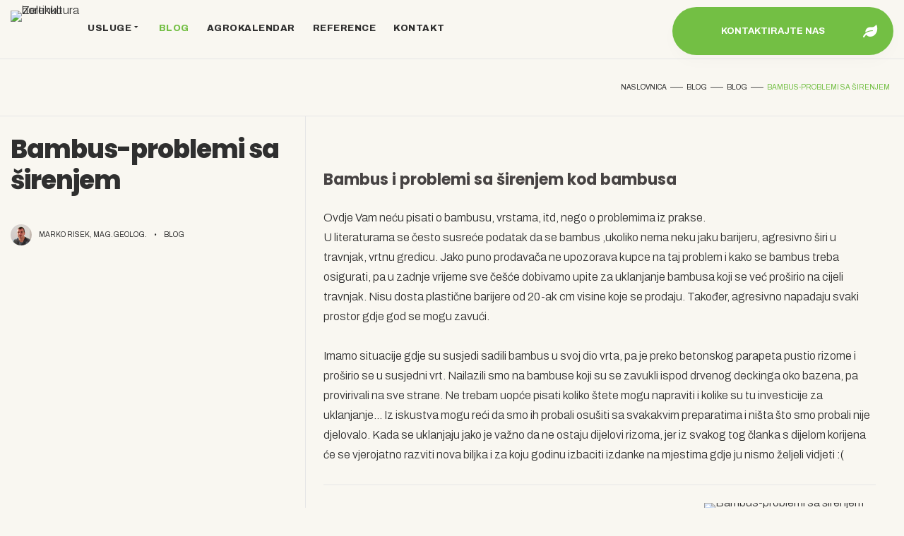

--- FILE ---
content_type: text/html; charset=utf-8
request_url: https://zelenko-hortikultura.hr/blog/blog/bambus-problemi-sa-%C5%A1irenjem.html
body_size: 26613
content:
<!DOCTYPE html><html style="--primary: rgba(115, 191, 68, 1);--secondary: #007df7;--accent: #ff735e;--title: rgba(47, 47, 47, 1);--subtitle: rgba(29, 29, 31, 0.4);--text: rgba(47, 47, 47, 1);--icon: #1b1b1d;--title-inverse: #ffffff;--text-inverse: rgba(255, 255, 255, 0.4);--bg-primary: #ffffff;--bg-secondary: rgba(249, 247, 241, 1);--bg-dark: #1e293d;--bg-dark-accent: #20364c;--border: rgba(230, 230, 230, 1);--shadow: rgba(0, 0, 0, 0.15);--overlay: rgba(0, 0, 0, 0.5);--hover: #2f3439;--color-1: #35404a;--color-2: #4f6279;--color-3: #0098d8;--color-4: #ff4f49;--color-5: #ff7a2f;--color-6: #ffc700;--color-7: #34dca2;--color-8: #00ada9;" prefix="og: http://ogp.me/ns#" xmlns="http://www.w3.org/1999/xhtml" lang="hr-hr" dir="ltr"><head><meta http-equiv="Content-Type" content="text/html;charset=UTF-8"> <meta name="viewport" content="width=device-width, initial-scale=1.0"> <meta charset="utf-8"><meta name="keywords" content="Bambus-problemi sa širenjem"><meta name="description" content="Ovdje Vam neću pisati o bambusu, vrstama, itd, nego o problemima iz prakse.U literaturama se često susreće podatak da se bambus ,ukoliko nema neku jaku barijeru, agresivno širi u travnjak, vrtnu gredicu. Jako puno prodavača ne upozorava kupce na taj problem i kako se bambus treba osigurati, pa u zadnje vrijeme sve češće dobivamo upite za uklanjanje bambusa koji se već proširio na cijeli travnjak. Nisu dosta plastične barijere od 20-ak cm visine koje se prodaju. Također, agresivno napadaju svaki prostor gdje god se mogu zavući."><meta name="generator" content="Powered by Website Builder Gridbox"><title>Bambus-problemi sa širenjem - Zelenko hortikultura</title><link href="https://zelenko-hortikultura.hr//blog/blog/bambus-problemi-sa-%C5%A1irenjem.html" rel="canonical"><link href="https://zelenko-hortikultura.hr/images/1664537904.ico" rel="shortcut icon" type="image/vnd.microsoft.icon"> <style type="text/css">/*/* Plugin Logo*/.ba-item-logo a { text-align: inherit;}.ba-logo-wrapper,.ba-logo-wrapper > a { line-height: 0; display: block;}/*/* Plugin Overlay Section*/.ba-item-overlay-section .ba-image-wrapper + .ba-button-wrapper { display: none;}.ba-item-overlay-section .ba-image-wrapper { cursor: pointer;}.ba-overlay-section-backdrop { padding: 0 !important;}.ba-overlay-section .animated { animation-fill-mode: both;}.ba-overlay-section-backdrop.lightbox.visible-section { left: 0;}.ba-overlay-section-backdrop .ba-overlay-section:not(.ba-container) > .ba-section { width: calc(100vw - 17px) !important;}.ba-overlay-section-backdrop .ba-section { flex-direction: column;}/* Overlay Section Button */.ba-overlay-section-backdrop.visible-section .ba-overlay-section { transform: none !important;}.ba-overlay-section-backdrop .ba-overlay-section { transition: transform .3s ease-in-out;}/* Overlay Section Lightbox */.ba-overlay-section-backdrop.lightbox .ba-overlay-section { align-items: center; display: flex; justify-content: center;}.ba-overlay-section-backdrop:not(.horizontal-bottom):not(.horizontal-top) .ba-section { height: auto !important; margin-left: auto; margin-right: auto;}.ba-overlay-section-backdrop.lightbox .ba-section { margin: 50px 0;}/* Overlay Section Vertical Right */.ba-overlay-section-backdrop.vertical-left > .ba-overlay-section >.ba-section,.ba-overlay-section-backdrop.vertical-right > .ba-overlay-section > .ba-section { min-height: 100vh !important;}.ba-overlay-section-backdrop.vertical-right { justify-content: flex-end;}.ba-overlay-section-backdrop.vertical-right > .ba-overlay-section { transform: translateX(100%);}/* Overlay Section Vertical Left */.ba-overlay-section-backdrop.vertical-left { justify-content: flex-start;}.ba-overlay-section-backdrop.vertical-left > .ba-overlay-section { transform: translateX(-100%);}/* Overlay Section Horizontal Top */.ba-overlay-section-backdrop.horizontal-bottom > .ba-overlay-section,.ba-overlay-section-backdrop.horizontal-top > .ba-overlay-section { margin: 0;}.ba-overlay-section-backdrop.horizontal-top > .ba-overlay-section { transform: translateY(-100%);}.ba-overlay-section-backdrop.horizontal-top { align-items: flex-start;}.ba-overlay-section-backdrop.horizontal-top .ba-container,.ba-overlay-section-backdrop.horizontal-bottom .ba-container { max-width: none;}.ba-overlay-section-backdrop.horizontal-top > .ba-overlay-section,.ba-overlay-section-backdrop.horizontal-top > .ba-overlay-section > .ba-section,.ba-overlay-section-backdrop.horizontal-bottom > .ba-overlay-section,.ba-overlay-section-backdrop.horizontal-bottom > .ba-overlay-section > .ba-section { width: 100% !important;}/* Overlay Section Horizontal Bottom */.ba-overlay-section-backdrop.horizontal-bottom { align-items: flex-end; justify-content: start;}.ba-overlay-section-backdrop.horizontal-bottom > .ba-overlay-section { transform: translateY(100%);}@media (-ms-high-contrast: active), (-ms-high-contrast: none){ .ba-overlay-section-backdrop.horizontal-bottom > .ba-overlay-section { margin-right: calc(0px - (100vw - 100%)); overflow-y: scroll; width: calc(100vw + (100vw - 100%))!important; }}@-moz-document url-prefix() { .ba-overlay-section-backdrop.horizontal-bottom > .ba-overlay-section { margin-right: calc(0px - (100vw - 100%)); overflow-y: scroll; width: calc(100vw + (100vw - 100%))!important; }}.ba-store-wishlist-backdrop,.ba-store-cart-backdrop,.ba-overlay-section-backdrop,.ba-lightbox-backdrop.lightbox-center { align-items: center; bottom: 0; box-sizing: border-box; display: flex; justify-content: center; left: 0; min-height: 100vh; opacity: 0; overflow: hidden; overflow-x: hidden; position: fixed; padding: 25px; right: 0; top: 0; transition: none; visibility: hidden; z-index: 99999999;}.ba-lightbox-backdrop.lightbox-center { padding: 50px 0; overflow-y: auto; right: -17px; }.ba-store-wishlist-backdrop,.ba-store-cart-backdrop { padding: 0;}.ba-store-wishlist-backdrop-out,.ba-store-cart-backdrop-out,.ba-overlay-section-backdrop.overlay-section-backdrop-out,.ba-lightbox-backdrop.lightbox-center.overlay-section-backdrop-out { transition: opacity .3s ease-in-out, visibility .1s .3s, left .1s .3s;}.ba-overlay-section-backdrop.lightbox:not(.visible-section).overlay-section-backdrop-out { left: 0!important; right: 0!important; transition: opacity .3s ease-in-out, visibility .1s .3s !important;}.ba-store-wishlist-backdrop,.ba-store-cart-backdrop,.ba-overlay-section-backdrop { align-items: baseline;}.ba-store-wishlist-opened .ba-store-wishlist-backdrop,.ba-store-cart-opened .ba-store-cart-backdrop,.lightbox-open .ba-lightbox-backdrop,.lightbox-open .ba-overlay-section-backdrop.visible-section { font-size: initial; letter-spacing: initial; line-height: initial; overflow: scroll; overflow-x: hidden;}.lightbox-open .ba-section:has(.row-with-intro-items) > .ba-overlay { z-index: 0;}.ba-not-default-header.ba-store-cart-opened .header,.ba-not-default-header.ba-store-wishlist-opened .header,.ba-store-wishlist-opened,.ba-store-cart-opened { width: calc(100% - var(--body-scroll-width));}.ba-wrapper.ba-lightbox.ba-container.sortabale-parent-node:before { bottom: 0; content: ""; cursor: move; left: 0; overflow: auto; position: absolute; right: 0; top: 0; z-index: 30;}.ba-store-wishlist-backdrop.ba-visible-store-wishlist,.ba-store-cart-backdrop.ba-visible-store-cart,.ba-overlay-section-backdrop.visible-section,.ba-lightbox-backdrop.visible-lightbox { font-size: initial; letter-spacing: initial; line-height: initial; opacity: 1; transition: opacity .3s ease-in-out; visibility: visible;}.ba-store-wishlist-backdrop.ba-visible-store-wishlist .ba-wishlist-checkout-row[data-exists="0"] { cursor: not-allowed;}.ba-store-wishlist-backdrop.ba-visible-store-wishlist .ba-wishlist-checkout-row[data-exists="0"] .ba-wishlist-add-all-btn { opacity: .25; pointer-events: none;}.ba-overlay-section-backdrop.lightbox:not(.visible-section) { left: 100% !important; pointer-events: none!important; right: auto!important;}.ba-overlay-section-backdrop .ba-overlay-section,.ba-lightbox-backdrop .ba-lightbox { margin: auto 0;}.ba-store-wishlist-close-wrapper,.ba-store-cart-close-wrapper,.close-overlay-section,.close-lightbox { height: 0; left: 15px; position: absolute; right: 10px; top: 0; z-index: 100;}.ba-store-wishlist-close-wrapper i,.ba-store-cart-close-wrapper i,.close-overlay-section i,.close-lightbox i { color: inherit; cursor: pointer; font-size: 36px; margin-top: 10px; transition: .3s;}.ba-store-wishlist-close-wrapper i,.ba-store-cart-close-wrapper i { color: var(--title); transition: .3s;}.close-overlay-section i:hover,.close-lightbox i:hover,.ba-close-checkout-modal:hover,.ba-store-wishlist-close-wrapper i:hover,.ba-store-cart-close-wrapper i:hover,.ba-cart-product-quantity-cell i:hover { opacity: .5;}.ba-store-wishlist-backdrop > .ba-store-wishlist-close,.ba-modal-sm + .modal-backdrop,.ba-store-cart-backdrop > .ba-store-cart-close,.ba-overlay-section-backdrop > .ba-overlay-section-close,.ba-lightbox-backdrop > .ba-lightbox-close { bottom: 0; left: 0; position: fixed; right: 0; top: 0;}.ba-modal-sm + .modal-backdrop { background-color: var(--overlay); opacity: .05 !important; z-index: 999999 !important;}.ba-lightbox-backdrop:not(.visible-lightbox) .ba-lightbox,.ba-lightbox-backdrop:not(.visible-lightbox) .ba-cookies,.ba-overlay-section-backdrop.lightbox { left: 100% ;}/*/* Plugin Social Sharing*/.ba-item-social { text-align: center;}.ba-social-classic > div:hover { background: #fafafa;}.ba-social > div { align-items: center; border-radius: 3px; cursor: pointer; display: inline-flex; justify-content: flex-start; margin: 5px 10px 5px 10px; overflow: hidden; white-space: nowrap;}.ba-social .social-button { color: #fff; display: inline-block; font-style: initial; font-weight: bold; text-align: left; text-transform: initial;}.ba-social-sidebar .social-button { border: 1px solid transparent; padding-left: 0;}.ba-social.ba-social-sm div { line-height: 22px;}.ba-social.ba-social-sm .social-counter { width: 22px;}.ba-social.ba-social-sm { font-size: 12px;}.ba-social.ba-social-md div { line-height: 34px;}.ba-social.ba-social-md .social-counter { width: 34px;}.ba-social.ba-social-md { font-size: 15px;}.ba-social.ba-social-lg div { line-height: 44px;}.ba-social.ba-social-lg .social-counter { width: 44px;}.ba-social.ba-social-lg { font-size: 18px;}.ba-social.ba-social-sm .social-button { min-width: 150px;}.ba-social.ba-social-md .social-button { min-width: 200px;}.ba-social.ba-social-lg .social-button { min-width: 250px;}.ba-social.ba-social-md .social-button,.ba-social.ba-social-lg .social-button { font-size: 14px;}.ba-social-sidebar .ba-social .social-button { border: none;}.ba-social .social-button i { color: #fff; text-align: center; vertical-align: middle; width: 1em;}.ba-social.ba-social-sm .social-button i { font-size: 16px; padding: 15px;}.ba-social.ba-social-md .social-button i { font-size: 18px; padding: 15px;}.ba-social.ba-social-lg .social-button i { font-size: 21px; padding: 20px;}.social-counter { border-radius: 50%; color: #fff; display: inline-block; font-family: 'Roboto', sans-serif; font-size: 12px; font-style: initial; font-weight: bold; margin-right: 15px; position: relative; text-transform: initial;}.ba-social.ba-social-sm .social-counter { font-size: 10px;}/* Minimal */.ba-social-minimal.ba-social > div { margin: 0; position: relative; overflow: visible;}.ba-social-minimal .social-button i { color: var(--icon);}.ba-social-minimal.ba-social.ba-social-sm .social-button i,.ba-social-minimal.ba-social.ba-social-md .social-button i,.ba-social-minimal.ba-social.ba-social-lg .social-button i { border-radius: 3px; transition: .3s;}.ba-social-minimal.ba-social.ba-social-sm .social-button,.ba-social-minimal.ba-social.ba-social-md .social-button,.ba-social-minimal.ba-social.ba-social-lg .social-button { height: auto; min-width: auto;}.ba-social-minimal.ba-social.ba-social-sm .social-button { width: 44px;}.ba-social-minimal.ba-social.ba-social-md .social-button { width: 61px;}.ba-social-minimal.ba-social.ba-social-lg .social-button { width: 78px;}.ba-social-minimal .social-counter { height: 16px; line-height: 17px; position: absolute; right: -3px; margin: 0; top: 1px; width: 16px !important; font-size: 10px;}.ba-social-minimal.ba-social.ba-social-sm .social-counter { top: 1px; right: 1px;}.ba-social-minimal.ba-social.ba-social-md .social-counter { top: 5px; right: 5px;}.ba-social-minimal.ba-social.ba-social-lg .social-counter { top: 7px; right: 7px;}.ba-social-minimal.ba-social.ba-social-sm .social-button i { font-size: 14px; padding: 15px;}.ba-social-minimal.ba-social.ba-social-md .social-button i { font-size: 21px; padding: 20px;}.ba-social-minimal.ba-social.ba-social-lg .social-button i { font-size: 28px; padding: 25px;}/* Flat */.ba-social-flat > div { border: none;}.ba-social-flat.ba-social .social-counter,.ba-social-flat.ba-social .social-button i { background: rgba(0, 0, 0, 0.25);}.ba-social-classic .social-button i,.ba-social-flat.ba-social .social-button i { margin-right: 20px;}.ba-social-minimal.ba-social .social-button i:hover { color: #fff;}.ba-social-minimal.ba-social .vk .social-button i:hover,.ba-social-minimal .vk .social-counter,.ba-social-classic .vk .social-button i,.ba-social-circle .vk .social-button,.ba-social-flat.ba-social .vk { background: #5b7aa8;}.ba-social-minimal.ba-social .facebook .social-button i:hover,.ba-social-minimal .facebook .social-counter,.ba-social-classic .facebook .social-button i,.ba-social-circle .facebook .social-button,.ba-social-flat.ba-social .facebook { background: #3b5998;}.ba-social-minimal.ba-social .twitter .social-button i:hover,.ba-social-minimal .twitter .social-counter,.ba-social-classic .twitter .social-button i,.ba-social-circle .twitter .social-button,.ba-social-flat.ba-social .twitter { background: #000000;}.ba-social-minimal.ba-social .linkedin .social-button i:hover,.ba-social-minimal .linkedin .social-counter,.ba-social-classic .linkedin .social-button i,.ba-social-circle .linkedin .social-button,.ba-social-flat.ba-social .linkedin { background: #0077B5;}.ba-social-minimal.ba-social .pinterest .social-button i:hover,.ba-social-minimal .pinterest .social-counter,.ba-social-classic .pinterest .social-button i,.ba-social-circle .pinterest .social-button,.ba-social-flat.ba-social .pinterest { background: #cb2027;}.ba-item-social:not(.ba-social-sidebar) .ba-social-classic div:hover .social-button i:before,.ba-item-social:not(.ba-social-sidebar) .ba-social-flat.ba-social div:hover .social-button i:before { animation: social-button-to-right 0.3s forwards; display: block;}@keyframes social-button-to-right { 49% {transform: translate(100%);} 50% {opacity: 0;transform: translate(-100%);} 51% {opacity: 1;}}.ba-social-circle div:hover .social-button i:before { animation: social-button-to-bottom 0.3s forwards; display: block;}@keyframes social-button-to-bottom { 49% {transform: translateY(100%);} 50% {opacity: 0;transform: translateY(-100%);} 51% {opacity: 1;}}/* Classic */.ba-social-classic > div { background: var(--bg-secondary);}.ba-social-classic .social-button { color: #000;}.ba-social-classic .social-counter { background: rgba(0, 0, 0, 0.05); color: #000;}/* Social Circle */.ba-social-circle.ba-social > div { display: inline-block; line-height: normal; position: relative; vertical-align: top;}.ba-social-minimal .social-button,.ba-social-circle .social-button { color: transparent; display: block; overflow: hidden; padding: 0; width: 0;}.ba-social-circle .social-button i { border-radius: 50%; position: absolute; vertical-align: middle;}.ba-social-circle .social-counter { background-color: transparent; color: #333; margin: 0;}.ba-social-circle.ba-social .social-button { align-items: center; border-radius: 50%; box-sizing: border-box; display: flex; justify-content: center; margin: 0 auto;}.ba-social-sidebar .ba-social-circle.ba-social .social-button { border-width: 0; margin: 3px 0; padding: 5px 10px;}.ba-social-sidebar .ba-social-circle { margin-top: 1px;}.ba-social-circle.ba-social .social-button i { margin: 0; font-size: 16px !important;}.ba-social-circle.ba-social.ba-social-sm .social-button { min-width: 55px; height: 55px;}.ba-social-circle.ba-social.ba-social-md .social-button { min-width: 65px; height: 65px;}.ba-social-circle.ba-social.ba-social-lg .social-button { min-width: 75px; height: 75px;}.ba-social-circle.ba-social.ba-social-sm .social-counter,.ba-social-circle.ba-social.ba-social-md .social-counter,.ba-social-circle.ba-social.ba-social-lg .social-counter { line-height: 36px; font-size: 14px; font-weight: bold;}.ba-social-sidebar .ba-social-circle.ba-social .social-counter { padding: 0;}.ba-social-circle .social-counter:before,.ba-social-circle .social-counter:after { display: none;}.ba-social-sidebar .ba-social.ba-social-circle > div { max-width: none; min-width: auto;}.ba-social-sidebar .ba-social.ba-social-circle .social-counter { bottom: 10px; color: #fff; font-size: 10px; left: 50%; line-height: normal !important; position: absolute; transform: translateX(-50%);}/* Social Sidebar */.ba-social-sidebar { left: 100% !important; position: fixed !important; top: 50% !important; min-height: 50px; transition: opacity .3s linear; z-index: 10000;}.ba-opened-menu .ba-social-sidebar { z-index: 5;}.ba-social-sidebar[data-size="ba-social-lg"][data-style="ba-social-minimal"] { transform: translateY(calc((-74px/2) * var(--social-count))) translateX(-100%);}.ba-social-sidebar[data-size="ba-social-md"][data-style="ba-social-minimal"] { transform: translateY(calc((-62px/2) * var(--social-count))) translateX(-100%);}.ba-social-sidebar[data-size="ba-social-sm"][data-style="ba-social-minimal"] { transform: translateY(calc((-59px/2) * var(--social-count))) translateX(-100%);}.ba-social-sidebar[data-size="ba-social-lg"][data-style="ba-social-flat"] { transform: translateY(calc((-74px/2) * var(--social-count))) translateX(-100%);}.ba-social-sidebar[data-size="ba-social-md"][data-style="ba-social-flat"] { transform: translateY(calc((-62px/2) * var(--social-count))) translateX(-100%);}.ba-social-sidebar[data-size="ba-social-sm"][data-style="ba-social-flat"] { transform: translateY(calc((-59px/2) * var(--social-count))) translateX(-100%);}.ba-social-sidebar[data-size="ba-social-lg"][data-style="ba-social-classic"] { transform: translateY(calc((-71px/2) * var(--social-count))) translateX(-100%);}.ba-social-sidebar[data-size="ba-social-md"][data-style="ba-social-classic"] { transform: translateY(calc((-58px/2) * var(--social-count))) translateX(-100%);}.ba-social-sidebar[data-size="ba-social-sm"][data-style="ba-social-classic"] { transform: translateY(calc((-56px/2) * var(--social-count))) translateX(-100%);}.ba-social-sidebar[data-size="ba-social-lg"][data-style="ba-social-circle"] { transform: translateY(calc((-92px/2) * var(--social-count))) translateX(-100%);}.ba-social-sidebar[data-size="ba-social-md"][data-style="ba-social-circle"] { transform: translateY(calc((-82px/2) * var(--social-count))) translateX(-100%);}.ba-social-sidebar[data-size="ba-social-sm"][data-style="ba-social-circle"] { transform: translateY(calc((-72px/2) * var(--social-count))) translateX(-100%);}.lightbox-open .ba-social-sidebar { left: calc(100% - 17px) !important; transition: opacity 0s linear; opacity: 0;}.ba-social-sidebar .ba-social-lg > div,.ba-social-sidebar .ba-social-md > div,.ba-social-sidebar .ba-social-sm > div { max-width: 100px;}.ba-social-sidebar .ba-social-classic { align-items: flex-end; display: flex; flex-direction: column;}.ba-social-sidebar .ba-social-classic > div { border-radius: 0;}.ba-social-sidebar .ba-social-classic .social-button { backface-visibility: hidden; border-width: 0;}.ba-social-sidebar .ba-social-lg:hover > div ,.ba-social-sidebar .ba-social-md:hover > div ,.ba-social-sidebar .ba-social-sm:hover > div { backface-visibility: hidden; max-width: 350px;}.ba-social-sidebar .ba-social-minimal.ba-social-lg,.ba-social-sidebar .ba-social-minimal.ba-social-md,.ba-social-sidebar .ba-social-minimal.ba-social-sm { overflow: visible; text-align: center !important;}.ba-social-sidebar .ba-social-lg,.ba-social-sidebar .ba-social-md,.ba-social-sidebar .ba-social-sm { overflow: hidden; text-align: right !important;}.ba-social-sidebar .ba-social.ba-social-lg:not(.ba-social-circle):not(.ba-social-minimal) > div { transform: translateX(100%) translateX(-62px);}.ba-social-sidebar .ba-social.ba-social-md:not(.ba-social-circle):not(.ba-social-minimal) > div { transform: translateX(100%) translateX(-49px);}.ba-social-sidebar .ba-social.ba-social-sm:not(.ba-social-circle):not(.ba-social-minimal) > div { transform: translateX(100%) translateX(-47px);}.ba-social-sidebar .ba-social.ba-social-sm:not(.ba-social-circle):not(.ba-social-minimal) > div:hover,.ba-social-sidebar .ba-social.ba-social-md:not(.ba-social-circle):not(.ba-social-minimal) > div:hover,.ba-social-sidebar .ba-social.ba-social-lg:not(.ba-social-circle):not(.ba-social-minimal) > div:hover { transform: translateX(1px);}.ba-social-sidebar .ba-social > div { display: inline-block; margin: 0; text-align: center; transition: transform .3s linear;}.ba-social-sidebar .ba-social .social-counter { text-align: center;}/*/* Plugin Social Icons*/.ba-item-social-icons .ba-icon-wrapper a { display: inline-block; vertical-align: middle; margin-bottom: 5px;}.ba-item-social-icons .ba-icon-wrapper a:not(:last-child){ margin-right: 5px;}.ba-item-social-icons .ba-icon-wrapper i { text-align: center; box-shadow: none;}/*/* Main menu*/.main-menu > .add-new-item,.close-menu,.open-menu { display: none;}.mod-menu__sub,.nav-child { transition: all .5s ease;}.nav { margin: 0;}.main-menu .nav { font-size: 0; letter-spacing: 0; line-height: 0; list-style: none; margin-bottom: 0; padding-left: 0;}.main-menu .nav > li { display: inline-block; float: none; overflow: visible; text-decoration: none;}.vertical-menu .main-menu .nav > li { overflow: visible;}.main-menu .nav > li > a,.main-menu .nav > li > span { background: transparent; display: block;}.main-menu .nav > li > a:hover,.main-menu .nav > li > a:focus { background: transparent;}.mod-menu__sub,.nav-child { padding: 0; width: 250px;}li.deeper > span i.ba-icon-caret-right,li.deeper > a i.ba-icon-caret-right { color: inherit; font-size: inherit; line-height: inherit; padding: 0 5px;}.vertical-menu li.deeper > span i.ba-icon-caret-right,.vertical-menu li.deeper > a i.ba-icon-caret-right,.nav > li li.deeper > span i.ba-icon-caret-right,.nav > li li.deeper > a i.ba-icon-caret-right { float: right;}@-moz-document url-prefix() { .nav li.deeper > span i.ba-icon-caret-right, .nav li.deeper > a i.ba-icon-caret-right { float: right; } li.deeper > span i.ba-icon-caret-right, li.deeper > a i.ba-icon-caret-right { display: block; float: none; position: static; text-align: right; }}.deeper.parent > .mod-menu__sub,.deeper.parent > .nav-child { display: none;}.nav > .deeper.parent > .mod-menu__sub,.nav > .deeper.parent > .nav-child { padding: 0; position: absolute; z-index: 20;}.mod-menu__sub li > span,.mod-menu__sub li > a,.nav-child li > span,.nav-child li > a { display: block; padding: 10px 20px;}.mod-menu__sub > .deeper,.nav-child > .deeper { position: relative;}.mod-menu__sub li,.nav-child li { text-decoration: none; list-style: none;}.mod-menu__sub > .deeper:hover > .mod-menu__sub,.nav-child > .deeper:hover > .nav-child { left: 100%; position: absolute; top: 0px;}.nav li.deeper:hover > .mod-menu__sub,.megamenu-editing.megamenu-item > .tabs-content-wrapper .ba-section,.nav li:hover > .tabs-content-wrapper .ba-section,.nav li.deeper:hover > .nav-child { animation-fill-mode: none; animation-delay: 0s; box-sizing: border-box; display: block;}.megamenu-editing.megamenu-item > .tabs-content-wrapper .ba-section { box-sizing: border-box !important;}li.deeper >span,li.deeper > a { position: relative;}.ba-menu-backdrop { background-color: rgba(0,0,0, .1); bottom: 0; display: none; left: 0; position: fixed; right: 0; top: 0; z-index: 1;}.dropdown-left-direction { right: 0;}.child-dropdown-left-direction,.dropdown-left-direction ul { right: 100%; left: auto !important;}.dropdown-top-direction { transform: translateY(calc( 0px - var(--dropdown-top-diff) - 25px)); top: auto !important;}/* Menu With Icon */.ba-item-main-menu .nav li span i.ba-menu-item-icon,.ba-item-main-menu .nav li a i.ba-menu-item-icon,.menu li span i.ba-menu-item-icon,.menu li a i.ba-menu-item-icon { color: inherit; line-height: 0; margin-right: 10px; text-align: center; vertical-align: middle; width: 1em;}/* Megamenu */.megamenu-item .ba-section { max-width: 100%;}.megamenu-item > .mod-menu__sub,.ba-menu-wrapper > .tabs-content-wrapper,.megamenu-item > .tabs-content-wrapper,.megamenu-item > .nav-child { display: none !important; z-index: 999;}.row-with-megamenu .megamenu-editing.megamenu-item > .tabs-content-wrapper,.megamenu-item:hover >.tabs-content-wrapper { display: block !important;}.megamenu-item >.tabs-content-wrapper { position: absolute; top: 100%;}.vertical-menu .megamenu-item >.tabs-content-wrapper.ba-container { top: 0;}.megamenu-item >.tabs-content-wrapper:not(.ba-container) { max-width: none !important;}.megamenu-item >.tabs-content-wrapper:not(.ba-container) .ba-section { width: 100% !important;}.megamenu-item >.tabs-content-wrapper.ba-container:not(.megamenu-center) { margin: 0 !important;}.megamenu-item >.tabs-content-wrapper.ba-container { width: auto !important; max-width: none;}.mod-menu__sub > .megamenu-item .ba-icon-caret-right,.mod-menu__sub > .megamenu-item >.tabs-content-wrapper,.nav-child > .megamenu-item .ba-icon-caret-right,.nav-child > .megamenu-item >.tabs-content-wrapper { display: none !important;}.megamenu-item .ba-section { min-height: 50px;}/* Vertical layout menu */.vertical-menu .main-menu .nav > li { display: block; position: relative;}.vertical-menu .main-menu .nav > li.deeper.parent > .mod-menu__sub,.vertical-menu .megamenu-item > .tabs-content-wrapper.ba-container,.vertical-menu .main-menu .nav > li.deeper.parent > .nav-child { margin-left: 100% !important;}.vertical-menu .megamenu-item >.tabs-content-wrapper.ba-container.megamenu-center { padding: 0 !important; top: auto;}.vertical-menu .main-menu .nav > li.megamenu-item { align-items: center; display: flex;}.vertical-menu .main-menu .nav > li> span,.vertical-menu .main-menu .nav > li> a { width: 100%; box-sizing: border-box;}.vertical-menu .main-menu .nav > li .mod-menu__sub,.vertical-menu .main-menu .nav > li .nav-child { top: 0;}.megamenu-item > .tabs-content-wrapper { margin-left: calc(var(--menu-item-left-offset) * -1) !important;}.megamenu-item > .tabs-content-wrapper.ba-container { margin-left: 0 !important;}.megamenu-item > .tabs-content-wrapper.ba-container.megamenu-center { margin-left: calc(var(--menu-item-width) / 2 - var(--megamenu-width) / 2 - 50px) !important;}.ba-hamburger-menu >.main-menu .ba-overlay { z-index: -1;}.ba-menu-wrapper:not(.vertical-menu) .nav > li.deeper > span i.ba-icon-caret-right:before,.ba-menu-wrapper:not(.vertical-menu) .nav > li.deeper > a i.ba-icon-caret-right:before,.ba-menu-wrapper:not(.vertical-menu) .menu > li.deeper > span i.ba-icon-caret-right:before,.ba-menu-wrapper:not(.vertical-menu) .menu > li.deeper > a i.ba-icon-caret-right:before { display: block; transform: rotate(90deg);}.vertical-menu .nav > .megamenu-item > span:after,.vertical-menu .nav > .megamenu-item > a:after,.vertical-menu .nav > .deeper.parent > span:after,.vertical-menu .nav > .deeper.parent > a:after,.vertical-menu .menu > .megamenu-item > span:after,.vertical-menu .menu > .megamenu-item > a:after,.vertical-menu .menu > .deeper.parent > span:after,.vertical-menu .menu > .deeper.parent > a:after { transform: rotate(-90deg);}/* Collapsible Vertical Menu*/.collapsible-vertical-submenu.vertical-menu .main-menu .nav > li.deeper.parent > .mod-menu__sub,.collapsible-vertical-submenu.vertical-menu .main-menu .nav > .deeper.parent .mod-menu__sub,.collapsible-vertical-submenu.vertical-menu .main-menu .nav > .deeper.parent .nav-child, .collapsible-vertical-submenu.vertical-menu .main-menu .menu > .deeper.parent .mod-menu__sub, .collapsible-vertical-submenu.vertical-menu .main-menu .menu > .deeper.parent .nav-child { box-sizing: border-box; display: block; margin-left: 0 !important; margin-top: 0; position: static; transform: none !important; width: 100% !important;}@keyframes visible-nav-child { 0% {max-height: 0; overflow: hidden;opacity: 0;} 99%{max-height: 400vh; overflow: visible; opacity: 1;} 100%{max-height: 400vh; overflow: visible; opacity: 1;}}.collapsible-vertical-submenu.vertical-menu .deeper.parent.visible-nav-child > ul.mod-menu__sub, .collapsible-vertical-submenu.vertical-menu .deeper.parent.visible-nav-child > .tabs-content-wrapper, .collapsible-vertical-submenu.vertical-menu .deeper.parent.visible-nav-child > ul.nav-child { animation: visible-nav-child .5s linear both!important; overflow: visible;}@keyframes hidden-nav-child { to{max-height: 0!important; overflow: hidden; opacity: 0;}}.collapsible-vertical-submenu.vertical-menu .deeper.parent.hidden-nav-child > ul.mod-menu__sub, .collapsible-vertical-submenu.vertical-menu .deeper.parent.hidden-nav-child > .tabs-content-wrapper, .collapsible-vertical-submenu.vertical-menu .deeper.parent.hidden-nav-child > ul.nav-child { animation: hidden-nav-child .3s linear both !important; box-sizing: border-box;}.collapsible-vertical-submenu.vertical-menu .deeper.parent:not(.visible-nav-child) > ul.mod-menu__sub, .collapsible-vertical-submenu.vertical-menu .deeper.parent:not(.visible-nav-child) > .tabs-content-wrapper, .collapsible-vertical-submenu.vertical-menu .deeper.parent:not(.visible-nav-child) > ul.nav-child { max-height: 0 !important; overflow: hidden; padding-top: 0 !important; padding-bottom: 0 !important;}.collapsible-vertical-submenu.vertical-menu .deeper.parent.visible-nav-child > span i:not(.ba-menu-item-icon):before, .collapsible-vertical-submenu.vertical-menu .deeper.parent.visible-nav-child > a i:not(.ba-menu-item-icon):before { transform: rotate(90deg);}.collapsible-vertical-submenu.vertical-menu .deeper.parent > span i:before, .collapsible-vertical-submenu.vertical-menu .deeper.parent > a i:before { align-items: center; display: inline-flex; justify-content: center; transition: all .15s linear; width: 1em;}.com-baforms .ba-tooltip { margin-left: 0px; position: fixed !important;}/*/* Plugin Breadcrumbs*/.ba-item-breadcrumbs .ba-breadcrumbs-wrapper ul li { background-color: var(--background-color); color: var(--color);}.ba-item-breadcrumbs ul { align-items: center; display: flex; flex-wrap: wrap; list-style: none; margin: 0;}.ba-item-breadcrumbs ul li > span,.ba-item-breadcrumbs ul li > i,.ba-item-breadcrumbs ul li > a { color: inherit; line-height: inherit; display: flex;}.ba-item-breadcrumbs ul li span { white-space: nowrap; z-index: 1;}.ba-item-breadcrumbs ul li > i { pointer-events: none;}.ba-item-breadcrumbs ul li { align-items: center; display: flex; flex-wrap: nowrap; margin-bottom: 1px; margin-top: 1px; max-width: 100%; position: relative;}.ba-item-breadcrumbs ul li > a span,.ba-item-breadcrumbs ul li > a,.ba-item-breadcrumbs ul li > span { display: inline-block; max-width: 100%; overflow: hidden; text-overflow: ellipsis; white-space: nowrap;}.ba-item-breadcrumbs .ba-breadcrumbs-wrapper ul li { text-decoration: none !important;}.ba-item-breadcrumbs .ba-breadcrumbs-wrapper:not(.ba-classic-breadcrumbs) ul li.ba-icon-home-item:after,.ba-item-breadcrumbs .ba-breadcrumbs-wrapper:not(.ba-classic-breadcrumbs) ul li.ba-icon-home-item:before,.ba-item-breadcrumbs .ba-breadcrumbs-wrapper:not(.ba-classic-breadcrumbs) ul li:not(.ba-icon-home-item) > span:after,.ba-item-breadcrumbs .ba-breadcrumbs-wrapper:not(.ba-classic-breadcrumbs) ul li:not(.ba-icon-home-item) > span:before,.ba-item-breadcrumbs .ba-breadcrumbs-wrapper:not(.ba-classic-breadcrumbs) ul li:not(.ba-icon-home-item) > a:after,.ba-item-breadcrumbs .ba-breadcrumbs-wrapper:not(.ba-classic-breadcrumbs) ul li:not(.ba-icon-home-item) > a:before { background: transparent; bottom: 0; content: ""; position: absolute; top: 0; transition: inherit;}.ba-item-breadcrumbs .ba-breadcrumbs-wrapper ul li:hover { z-index: 10;}.ba-item-breadcrumbs .ba-skew-breadcrumbs ul li.ba-icon-home-item:after,.ba-item-breadcrumbs .ba-skew-breadcrumbs ul li > a:after,.ba-item-breadcrumbs .ba-skew-breadcrumbs ul li > span:after { right: calc(0px - var(--padding-right)); width: var(--padding-right); border: var(--padding-right) solid var(--background-color); box-sizing: border-box; border-right-color: transparent; border-bottom-color: transparent; border-right-width: 0px; border-bottom-width: calc(var(--padding-bottom)*2 + var(--typography-line-height)); border-top-width: 0;}.ba-item-breadcrumbs .ba-skew-breadcrumbs ul li.ba-icon-home-item:before,.ba-item-breadcrumbs .ba-skew-breadcrumbs ul li > span:before,.ba-item-breadcrumbs .ba-skew-breadcrumbs ul li > a:before { left: calc(0px - var(--padding-left)); width: var(--padding-left); border: var(--padding-left) solid var(--background-color); box-sizing: border-box; border-left-color: transparent; border-top-color: transparent; border-left-width: 0px; border-top-width: calc(var(--padding-top)*2 + var(--typography-line-height)); border-bottom-width: 0;}.ba-item-breadcrumbs .ba-triangle-breadcrumbs ul li.ba-icon-home-item:after,.ba-item-breadcrumbs .ba-triangle-breadcrumbs ul li > a:after,.ba-item-breadcrumbs .ba-triangle-breadcrumbs ul li > span:after { right: calc(0px - var(--padding-right)); width: var(--padding-right); background: transparent; border: var(--padding-right) solid var(--background-color); box-sizing: border-box; border-bottom-color: transparent; border-right-width: 0px; border-bottom-width: calc(var(--padding-bottom) + var(--typography-line-height)/2); border-top-color: transparent; border-top-width: calc(var(--padding-top) + var(--typography-line-height)/2);}.ba-item-breadcrumbs .ba-triangle-breadcrumbs ul li.ba-icon-home-item:before,.ba-item-breadcrumbs .ba-triangle-breadcrumbs ul li > span:before,.ba-item-breadcrumbs .ba-triangle-breadcrumbs ul li > a:before { left: calc(0px - var(--padding-left)); width: var(--padding-left); background: transparent; border: var(--padding-left) solid var(--background-color); box-sizing: border-box; border-left-color: transparent; border-left-width: var(--padding-left); border-top-width: calc(var(--padding-top) + var(--typography-line-height)/2); border-bottom-width: calc(var(--padding-bottom) + var(--typography-line-height)/2); border-right-width: 0;}.com_gridbox:not(.gridbox) .ba-hide-current-breadcrumbs li:last-child i,.com_gridbox.gridbox .ba-hide-current-breadcrumbs li:nth-last-child(2) i,.com_gridbox.gridbox .ba-hide-current-breadcrumbs li:last-child,.ba-item-breadcrumbs .ba-triangle-breadcrumbs ul li.ba-icon-home-item:first-child:before,.ba-breadcrumbs-wrapper .ba-title-home-item i:not(.ba-breadcrumbs-separator),.ba-item-breadcrumbs .ba-breadcrumbs-wrapper .ba-none-home-item,.ba-item-breadcrumbs .ba-breadcrumbs-wrapper .ba-icon-home-item span,.ba-item-breadcrumbs .ba-triangle-breadcrumbs .ba-none-home-item + li > span:before,.ba-item-breadcrumbs .ba-triangle-breadcrumbs .ba-none-home-item + li > a:before,.ba-item-breadcrumbs .ba-triangle-breadcrumbs ul li:first-child > span:before,.ba-item-breadcrumbs .ba-triangle-breadcrumbs ul li:first-child > a:before { display: none;}.ba-item-breadcrumbs .ba-breadcrumbs-wrapper ul li a { align-items: center; display: flex;}.ba-item-breadcrumbs .ba-breadcrumbs-wrapper ul li i { margin-left: var(--padding-right); line-height: var(--typography-line-height);}.ba-item-breadcrumbs .ba-breadcrumbs-wrapper ul li:not(.ba-icon-home-item) i { padding: 0 !important;}.ba-item-breadcrumbs .ba-breadcrumbs-wrapper:not(.ba-classic-breadcrumbs) ul li > a { padding-right: 0;}.ba-item-breadcrumbs .ba-breadcrumbs-wrapper:not(.ba-classic-breadcrumbs) ul li { margin-right: var(--padding-right) ;}.ba-item-breadcrumbs .ba-breadcrumbs-wrapper ul li a i:not(.ba-breadcrumbs-separator) { margin-right: var(--padding-right);}.ba-item-breadcrumbs .ba-breadcrumbs-wrapper ul li:not(:last-child) > span { padding-right: 0!important;}.ba-item-breadcrumbs .ba-breadcrumbs-wrapper ul li > span + i.ba-breadcrumbs-separator { padding-right: var(--padding-right) !important;}/*/* Plugin Headline*/.ba-item-headline .headline-wrapper > * > span { display: inline-block; white-space: nowrap;}@keyframes notification-in { from {bottom: 0; transform: translateY(100%); opacity: 0;}}#system-message { animation: notification-in .4s cubic-bezier(.25,.98,.26,.99) both; border-radius: 6px; border: none; bottom: 50px; box-shadow: 0 10px 30px rgba(0,0,0,0.3); color: #fff; display: block; opacity: 1; overflow: hidden; padding: 0; position: fixed; right: 50px; text-shadow: none; visibility: visible; z-index: 1510;}#system-message-container .alert { background: #02adea; display: inline-block; padding: 40px 25px; width: 250px;}#system-message-container .alert.alert-warning,#system-message-container .alert.alert-danger,#system-message-container .alert.alert-error { background-color: #ff776f;;}#system-message .alert-heading { color: #fff; display: block; font-size: 14px; font-weight: bold; letter-spacing: 0; line-height: 16px; margin: 0 0 15px !important; text-align: left; text-decoration: none; text-transform: uppercase;}#system-message > div .alert-message { color: #fff; font-size: 14px; font-weight: 500; line-height: 24px; margin: 0; opacity: .6; word-break: break-word;}#system-message .alert:before,#system-message .close { color: #fff; opacity: 1; padding: 8px; position: absolute; right: 5px; text-shadow: none; top: 0; opacity: 0;}#system-message > .alert:before { content: '\e04a'; display: inline-block; font: normal normal normal 24px/1 'balbooa-family'; opacity: 1; padding: 13px 10px;}/*/* Plugin Sticky Header*/.ba-sticky-header { transform: translateY(-100vh); position: fixed; top: 0;}.ba-sticky-header.visible-sticky-header { display: block; left: 0; max-width: 100%; right: 0; transform: none; z-index: 45;}.ba-store-cart-opened .header:not(.sidebar-menu) .ba-sticky-header.visible-sticky-header,.ba-store-wishlist-opened .header:not(.sidebar-menu) .ba-sticky-header.visible-sticky-header { max-width: calc(100vw - var(--body-scroll-width));}.ba-store-cart-opened .sidebar-menu .ba-sticky-header.visible-sticky-header,.ba-store-wishlist-opened .sidebar-menu .ba-sticky-header.visible-sticky-header { max-width: calc(100vw - var(--sidebar-menu-width) - var(--body-scroll-width));}.sticky-header-opened .ba-sticky-header-parent { z-index: 999999 !important;}.sticky-header-opened .header.ba-sticky-header-parent { z-index: 9999999 !important;}.sticky-header-opened .ba-sticky-header-parent ~ .ba-comments-modal { z-index: 99999999;}.lazy-load-image,.lazy-load-image > .parallax-wrapper .parallax,.slideshow-content.lazy-load-image .ba-slideshow-img,.lazy-load-image .ba-store-app-product .ba-slideshow-img:before,.lazy-load-image .ba-store-app-product a:before,.lazy-load-image .ba-slideshow-img a, .lazy-load-image .ba-blog-post-image a { background-image: none !important;}/*/* Blog Plugin Tags*/.ba-item-tags .ba-button-wrapper a,.ba-item-post-tags .ba-button-wrapper a { margin: 0 5px 10px;}.ba-item-tags .ba-button-wrapper,.ba-item-post-tags .ba-button-wrapper { margin-left: -5px !important; margin-right: -5px !important; width: calc(100% + 10px) !important;}.content-text table { width: 100% !important;}.content-text * { word-break: normal;}.content-text pre { border: 1px solid var(--border); margin: 0; max-height: 400px; overflow-x: hidden; overflow-y: scroll; padding: 50px; text-decoration: none !important; text-transform: none !important; white-space: pre-wrap; word-break: break-all;}.content-text pre code { font-family: inherit;}.ba-copy-to-clipboard i,.ba-item-text a { transition: .3s}.ba-copy-to-clipboard:hover i { opacity: .5;}span.ba-copy-to-clipboard { bottom: 10px; cursor: pointer; font-size: 28px; line-height: 0; position: absolute; right: 25px;}.intro-post-reviews a.ba-blog-post-rating-count,.ba-blog-post-reviews a.ba-blog-post-rating-count { margin-left: 10px; transition: color .3s;}.intro-post-wrapper .intro-post-info > span,.ba-blog-post-info-wrapper > span { align-items: center; position: relative;}.ba-blog-post-info-wrapper > .ba-blog-post-author ~ .ba-blog-post-author,.ba-item-post-intro .intro-post-info .intro-post-author ~ .intro-post-author { margin-left: 20px;}.intro-post-reviews a.ba-blog-post-rating-count,.ba-blog-post-reviews a.ba-blog-post-rating-count,.ba-blog-post-info-wrapper > span a:hover,.intro-post-wrapper .intro-post-info > span a:hover,.ba-blog-post-info-wrapper > span a,.intro-post-wrapper .intro-post-info > span a { color: inherit;}.ba-blog-post-info-wrapper .ba-author-avatar,.intro-post-wrapper .ba-author-avatar { margin: 5px 10px 5px 0;}.ba-blog-post-info-wrapper,.ba-blog-post-info-wrapper > span,.ba-blog-post-info-wrapper .ba-icons,.intro-post-wrapper .intro-post-info > span { cursor: default !important;}.ba-item-post-navigation .ba-blog-post-fields,.ba-item-post-intro .intro-post-info,.ba-blog-post-info-wrapper { align-items: center; display: flex; flex-wrap: wrap;}.ba-item-category-intro .intro-post-title-wrapper .ba-author-avatar,.ba-blog-post-info-wrapper .ba-author-avatar,.intro-post-info .ba-author-avatar { background-position: center; background-size: cover; border-radius: 50%; display: inline-block; vertical-align: middle;}.intro-post-info .ba-author-avatar,.ba-blog-post-info-wrapper .ba-author-avatar { height: 30px; width: 30px;}/* Author Social Link */.intro-category-author-social-wrapper a,.ba-post-author-social-wrapper a { font-size: 16px; margin-right: 10px; padding: 10px;}.ba-blog-posts-pagination span.disabled a *,.ba-blog-posts-pagination span.disabled a,.intro-category-author-social-wrapper a:hover,.ba-post-author-social-wrapper a:hover { opacity: .5;}.intro-post-reviews,.ba-blog-post-reviews { align-items: center;}/* Multiple Nights */.add-to-cart-booking-calendar input { cursor: pointer !important; background: var(--bg-primary); border-color: var(--border); transition: border-color .3s;}.ba-add-to-cart-guests input:focus,.add-to-cart-booking-calendar input:focus { border-color: #f3f3f3 !important;}.add-to-cart-booking-calendar + .add-to-cart-booking-calendar { margin-left: 5px;}/* Single Day Private No Slot*/.ba-add-to-cart-guests,.ba-add-to-cart-guests input,.add-to-cart-booking-guests-wrapper .ba-add-to-cart-row-label,.add-to-cart-booking-hours-wrapper .ba-add-to-cart-row-label,.add-to-cart-booking-calendar-wrapper .ba-add-to-cart-row-label,.add-to-cart-booking-calendar input[data-type="single-date"] { width: 100%;}.add-to-cart-booking-calendar { position: relative;}.add-to-cart-booking-calendar .icons-cell ~ input { cursor: pointer; color: inherit; font-size: inherit; font-style: inherit; letter-spacing: inherit; line-height: inherit; margin: 0; padding: 0 0 0 2.7em; width: 100%;}.add-to-cart-booking-calendar .open-calendar-wrapper { position: relative;}.add-to-cart-booking-calendar .icons-cell { font-size: 1.5em; left: .5em; line-height: 1em; position: absolute; bottom: 50%; pointer-events: none; transform: translateY(0.5em);}.add-to-cart-booking-calendar-wrapper { min-width: 100%;}.add-to-cart-booking-calendar { flex-grow: 1; margin-bottom: 20px;}.add-to-cart-booking-calendar input.open-calendar-dialog { color: inherit; font-size: inherit; font-style: inherit; font-weight: inherit; letter-spacing: inherit; line-height: inherit; text-decoration: inherit; text-transform: inherit; width: 100%;}.add-to-cart-booking-guests-wrapper .ba-add-to-cart-row-label,.add-to-cart-booking-hours-wrapper .ba-add-to-cart-row-label,.add-to-cart-booking-calendar-wrapper .ba-add-to-cart-row-label { margin-bottom: 10px;}/*Single Day, Private, Slot*/.add-to-cart-booking-guests-wrapper,.add-to-cart-booking-hours-wrapper { flex-wrap: wrap;}.add-to-cart-booking-available-hours-wrapper { display: flex; flex-wrap: wrap; margin-bottom: 20px; margin-left: -10px; width: 100%;}.add-to-cart-booking-available-hours { align-items: center; border: 2px solid var(--border); box-sizing: border-box; cursor: pointer; display: flex; justify-content: center; line-height: 24px !important; margin: 10px; padding: 10px 15px; position: relative; transition: .3s; width: 7em;}.add-to-cart-booking-available-hours.active { border-color: var(--primary);}.add-to-cart-booking-calendar input:hover,.add-to-cart-booking-available-hours:hover { border-color: var(--hover);}/*Single Day, Group, Slot*/.ba-add-to-cart-guests input { background: transparent; border: none; color: inherit; font-family: inherit; font-size: inherit; font-style: inherit; font-weight: inherit; letter-spacing: inherit; margin: 0; padding: 0; pointer-events: none; text-align: center; width: 30px;}.ba-add-to-cart-guests { align-items: center; border: 1px solid var(--border); display: flex; justify-content: space-between; padding: 5px; position: relative;}.ba-add-to-cart-guests i { cursor: pointer; font-size: 24px; padding: 10px; text-align: center; transition: .3s; width: 24px;}.ba-add-to-cart-guests i:hover { opacity: .5;}.ba-add-to-cart-guests i.disabled { opacity: .3; cursor: not-allowed;}.ba-item-add-to-cart .ba-add-to-cart-extra-option .ba-add-to-cart-row-value[data-type="dropdown"] input { width: calc(100% + 5px);}.ba-item-add-to-cart .ba-add-to-cart-extra-options { margin-top: 30px;}.intro-post-wrapper .intro-post-image { background-position: 50%; background-repeat: no-repeat; background-size: cover; position: relative;}.intro-post-wrapper .intro-post-title { display: inline-block; max-width: 100%; text-align: inherit;}.fullscreen-post.intro-post-wrapper { display: flex; box-sizing: border-box; flex-direction: column; justify-content: center; overflow: hidden; position: relative;}.fullscreen-post .intro-post-image-wrapper { left: 0; position: absolute; right: 0; top: 0; z-index: 0;}.intro-post-wrapper .intro-category-author-social-wrapper,.intro-post-wrapper .intro-post-title-wrapper,.intro-post-wrapper .intro-post-info { backface-visibility: hidden; -webkit-backface-visibility: hidden; box-sizing: border-box; margin-left: auto; margin-right: auto; max-width: 100%; padding: 0 25px;}.intro-post-wrapper:not(.fullscreen-post) .intro-category-author-social-wrapper,.intro-post-wrapper:not(.fullscreen-post) .intro-post-title-wrapper,.intro-post-wrapper:not(.fullscreen-post) .intro-post-info { padding: 0;}.intro-category-author-social-wrapper,.fullscreen-post .intro-post-title-wrapper,.fullscreen-post .intro-post-info { box-sizing: border-box; z-index: 2;}.intro-post-wrapper .intro-post-info > span { display: inline-block;}.intro-post-wrapper .intro-post-info > span:last-child { margin-right: 0;}.intro-category-description { display: inline-block;}.ba-item-category-intro .intro-post-title-wrapper .ba-author-avatar { height: 75px; margin: 0 25px 0 0; width: 75px;}.intro-post-image-wrapper { position: relative;}.intro-post-image-wrapper .ba-overlay { z-index: 1;}.lightbox-open .row-with-intro-items { position: static;}.blog-posts-sorting-wrapper select,.ba-comments-total-count-wrapper select { background: transparent!important; border-radius: 0!important; border: none!important; font-weight: bold !important; height: auto; padding: 0; width: auto;}.ba-blog-post-rating-stars,.ba-review-stars-wrapper { align-items: center; color: #ddd!important; display: flex; letter-spacing: initial !important; margin-bottom: 1px;}.ba-blog-post-info-wrapper > span { flex-wrap: nowrap; white-space: nowrap;}.ba-blog-post-info-wrapper .ba-blog-post-author > a { display: flex; align-items: center;}.ba-blog-post-button-wrapper a { display: inline-block;}.ba-blog-post-image { background-size: cover; backface-visibility: hidden; -webkit-backface-visibility: hidden; overflow: hidden; position: relative;}.ba-blog-post-image img { opacity: 0; width: 100%;}.ba-item-blog-posts .ba-grid-layout .ba-blog-post-image { margin: 0 auto;}.ba-blog-posts-content-loading { opacity: .5 !important;}.ba-item-recently-viewed-products .ba-store-app-product .ba-slideshow-img a,.ba-item-related-posts-slider .ba-store-app-product .ba-slideshow-img a,.ba-item-recent-posts-slider .ba-store-app-product .ba-slideshow-img a,.ba-item-categories .ba-blog-post-image a,.ba-blog-posts-wrapper .ba-blog-post-image a { background-attachment: scroll; background-position: center center; background-repeat: no-repeat; bottom: 0; left: 0; position: absolute; right: 0; top: 0;}.ba-item-categories .ba-grid-layout .ba-blog-post-content,.ba-item-author .ba-grid-layout .ba-post-author-content,.ba-item-search-result .ba-grid-layout .ba-blog-post-content,.ba-item-search-result .ba-one-column-grid-layout .ba-blog-post-content,.ba-item-related-posts .ba-grid-layout .ba-blog-post-content,.ba-item-recent-posts .ba-grid-layout .ba-blog-post-content,.ba-item-categories .ba-cover-layout .ba-blog-post-content,.ba-item-search-result .ba-cover-layout .ba-blog-post-content,.ba-item-related-posts .ba-cover-layout .ba-blog-post-content,.ba-item-recent-posts .ba-cover-layout .ba-blog-post-content,.ba-cover-layout .ba-blog-post-content,.ba-blog-post-content { padding: 0 20px; box-sizing: border-box;}.ba-cover-layout .ba-store-app-product .ba-blog-post-content > div > *:not(.ba-overlay-slideshow-button) { z-index: 10;}.ba-cover-layout .ba-blog-post-content > a { bottom: 0; left: 0; position: absolute; right: 0; top: 0;}.ba-cover-layout .ba-blog-post-content > div > *:not(.ba-overlay-slideshow-button) { position: relative;}.ba-blog-posts-wrapper.ba-cover-layout .ba-blog-post { background-color: transparent !important;}.ba-post-author-title a,.ba-blog-post-title a { display: inline-block; flex-grow: 1;}.ba-post-author-description p,.ba-post-author-description,.ba-post-author-title a,.ba-blog-post-title a { font-family: inherit; font-size: inherit; font-style: inherit; font-weight: inherit; letter-spacing: inherit; line-height: inherit; text-align: inherit; text-decoration: inherit; text-transform: inherit;}.ba-post-author-description p,.ba-post-author-description,.ba-post-author-title a,.ba-item:not(.ba-item-recent-comments):not(.ba-item-recent-reviews) .ba-blog-post-title a { color: inherit;}/* Blog Classic Layout*/.ba-item-author .ba-post-author,.ba-blog-post { backface-visibility: hidden; -webkit-backface-visibility: hidden; box-sizing: border-box; overflow: hidden; position: relative; z-index: 1;}.ba-grid-layout .ba-blog-post.ba-store-app-product:has(.ba-blog-post-product-options) { overflow: visible !important;}.ba-item-author .ba-posts-author-wrapper:not(.ba-grid-layout) .ba-post-author:last-child { margin-bottom: 0;}.ba-blog-post { margin-bottom: 0; margin-top: 20px;}.ba-cover-layout .ba-blog-post-intro-wrapper { position: relative; transform: translate(0); z-index: 1;}.ba-grid-layout .ba-post-author,.ba-grid-layout .ba-blog-post { margin-top: 30px; box-sizing: border-box;}.ba-one-column-grid-layout .ba-blog-post { width: calc(100% - 21px);}.ba-masonry-layout .ba-blog-post-image { width: 100% !important; height: auto !important;}.ba-item-author .ba-post-author-image a { display: block; height: 100%;}.ba-one-column-grid-layout .ba-blog-post:first-child,.ba-classic-layout .ba-blog-post:first-child { margin-top: 0;}.ba-item-categories .ba-classic-layout .ba-blog-post,.ba-posts-author-wrapper.ba-grid-layout .ba-post-author,.ba-one-column-grid-layout .ba-blog-post,.ba-grid-layout .ba-blog-post { box-sizing: border-box; margin-left: 10px; margin-right: 10px;}.ba-item-categories .ba-cover-layout .ba-blog-post-image,.ba-item-blog-posts .ba-cover-layout .ba-blog-post-image,.ba-item-search-result .ba-cover-layout .ba-blog-post-image,.ba-item-related-posts .ba-cover-layout .ba-blog-post-image,.ba-item-recent-posts .ba-cover-layout .ba-blog-post-image,.ba-cover-layout .ba-blog-post-image,.ba-classic-layout .ba-blog-post-image { bottom: 0; left: 0; position: absolute; top: 0; width:50%;}/* Blog Grid Layout */.ba-cover-layout,.ba-one-column-grid-layout,.ba-grid-layout { display: flex; flex-direction: row; flex-wrap: wrap; margin-left: -10px; margin-right: -10px;}.ba-cover-layout .empty-list,.ba-one-column-grid-layout .empty-list,.ba-grid-layout .empty-list { margin-left: 10px; margin-right: 10px;}/* Blog Masonry Layout */.ba-masonry-layout { display: grid !important; grid-row-gap: 20px; grid-column-gap: 20px; grid-auto-rows: 0px;}.ba-item-blog-posts .ba-blog-post-content,.ba-item-search-result .ba-blog-post-content,.ba-item-post-navigation .ba-blog-post-content,.ba-item-related-posts .ba-blog-post-content,.ba-item-recent-posts .ba-blog-post-content { overflow: hidden;}.ba-store-app-product .ba-blog-post-content,.ba-item-categories .ba-masonry-layout .ba-blog-post-content,.ba-item-blog-posts .ba-masonry-layout .ba-blog-post-content,.ba-item-search-result .ba-masonry-layout .ba-blog-post-content,.ba-item-post-navigation .ba-masonry-layout .ba-blog-post-content,.ba-item-related-posts .ba-masonry-layout .ba-blog-post-content,.ba-item-recent-posts .ba-masonry-layout .ba-blog-post-content { overflow: visible; flex-grow: 0;}.ba-masonry-layout .ba-blog-post { flex-direction: column; font-size: initial; letter-spacing: initial; line-height: initial; margin: 0 !important; width: 100% !important;}.ba-item-recent-reviews .ba-review-stars-wrapper i { position: relative;}.ba-item-recent-reviews .ba-masonry-layout .ba-blog-post { flex-direction: row;}.ba-item-categories .ba-blog-post-image,.ba-item-recent-reviews .ba-blog-post-image,.ba-item-recent-comments .ba-blog-post-image,.ba-item-author .ba-post-author-image,.ba-item-blog-posts .ba-blog-post-image,.ba-item-store-search-result .ba-blog-post-image,.ba-item-search-result .ba-blog-post-image,.ba-item-post-navigation .ba-blog-post-image,.ba-item-related-posts .ba-blog-post-image,.ba-item-recent-posts .ba-blog-post-image { backface-visibility: hidden; -webkit-backface-visibility: hidden; box-sizing: border-box; flex-shrink: 0; max-width: 100%; overflow: hidden; position: relative; transform: translate3d(0, 0, 0);}.ba-item-categories .ba-cover-layout .ba-store-app-product .ba-blog-post-image,.ba-item-search-result .ba-cover-layout .ba-store-app-product .ba-blog-post-image,.ba-item-related-posts .ba-cover-layout .ba-store-app-product .ba-blog-post-image,.ba-item-recent-posts .ba-cover-layout .ba-store-app-product .ba-blog-post-image { transform: none; z-index: auto;}.ba-item-categories .ba-blog-post-image a,.ba-item-recent-reviews .ba-blog-posts-wrapper .ba-blog-post-image a,.ba-item-recent-comments .ba-blog-posts-wrapper .ba-blog-post-image a,.ba-item-author .ba-post-author-image a,.ba-item-store-search-result .ba-blog-post-image a,.ba-item-search-result .ba-blog-post-image a,.ba-item-post-navigation .ba-blog-post-image a,.ba-item-related-posts .ba-blog-post-image a,.ba-item-recent-posts .ba-blog-post-image a{ -webkit-backface-visibility: hidden; backface-visibility: hidden; background-position: center; background-repeat: no-repeat; background-size: cover !important;}.ba-item-store-search-result .ba-blog-post-image a,.ba-item-related-posts-slider .ba-store-app-product .ba-slideshow-img a,.ba-item-recently-viewed-products .ba-store-app-product .ba-slideshow-img a,.ba-item-recent-posts-slider .ba-store-app-product .ba-slideshow-img a,.ba-item-categories .ba-blog-post-image a,.ba-blog-posts-wrapper .ba-blog-post-image a,.ba-item-search-result .ba-blog-post-image a,.ba-item-post-navigation .ba-blog-post-image a,.ba-item-related-posts .ba-blog-post-image a,.ba-item-recent-posts .ba-blog-post-image a { background-size: inherit !important;}.ba-item-categories .ba-blog-post-image a,.ba-item-recent-reviews .ba-blog-post-image a,.ba-item-recent-comments .ba-blog-post-image a,.ba-item-author .ba-post-author-image a,.ba-item-search-result .ba-blog-post-image a,.ba-item-post-navigation .ba-blog-post-image a,.ba-item-related-posts .ba-blog-post-image a,.ba-item-recent-posts .ba-blog-post-image a,.ba-item-blog-posts .ba-blog-post .ba-blog-post-image a { transform: scale(1.03) translateZ(0); transition: transform .35s cubic-bezier(.25,.46,.45,.94); will-change: transform;}.ba-item-related-posts-slider .ba-store-app-product .ba-slideshow-img a, .ba-item-recent-posts-slider .ba-store-app-product .ba-slideshow-img a,.ba-item-recently-viewed-products .ba-store-app-product .ba-slideshow-img a,.ba-blog-post.ba-store-app-product .ba-blog-post-image a { transition: transform .3s linear;}.ba-item-categories .ba-blog-post:hover .ba-blog-post-image a,.ba-item-recent-reviews .ba-blog-post:hover .ba-blog-post-image a,.ba-item-recent-comments .ba-blog-post:hover .ba-blog-post-image a,.ba-item-author .ba-post-author:hover .ba-post-author-image a,.ba-item-search-result .ba-blog-post:hover .ba-blog-post-image a,.ba-item-blog-posts .ba-blog-post:hover .ba-blog-post-image a,.ba-item-post-navigation .ba-blog-post:hover .ba-blog-post-image a,.ba-item-related-posts .ba-blog-post:hover .ba-blog-post-image a,.ba-item-recent-posts .ba-blog-post:hover .ba-blog-post-image a { transform: scale(1);}.ba-item-categories .ba-blog-post-content,.ba-item-recent-reviews .ba-blog-post-content,.ba-item-recent-comments .ba-blog-post-content,.ba-item-author .ba-post-author-content,.ba-item-blog-posts .ba-blog-post-content,.ba-item-search-result .ba-blog-post-content,.ba-item-post-navigation .ba-blog-post-content,.ba-item-related-posts .ba-blog-post-content,.ba-item-recent-posts .ba-blog-post-content { flex-grow: 1; margin: 0; padding: 0 20px; width: auto;}.ba-item-categories .ba-blog-post,.ba-item-recent-reviews .ba-blog-post,.ba-item-recent-comments .ba-blog-post,.ba-item-author .ba-post-author,.ba-item-blog-posts .ba-blog-posts-wrapper:not(.ba-grid-layout):not(.ba-one-column-grid-layout) .ba-blog-post,.ba-item-search-result .ba-blog-post,.ba-item-post-navigation .ba-blog-post,.ba-item-related-posts .ba-blog-post,.ba-item-recent-posts .ba-blog-post { align-items: center; backface-visibility: visible; display: flex; overflow: hidden; word-break: break-word; box-sizing: border-box;}.ba-item-recent-reviews .ba-blog-post,.ba-item-recent-comments .ba-blog-post { align-items: flex-start;}.ba-item-categories .ba-grid-layout .ba-blog-post,.ba-item-author .ba-grid-layout .ba-post-author,.ba-item-search-result .ba-grid-layout .ba-blog-post,.ba-item-search-result .ba-one-column-grid-layout .ba-blog-post,.ba-item-related-posts .ba-grid-layout .ba-blog-post,.ba-item-recent-posts .ba-grid-layout .ba-blog-post { flex-direction: column;}.ba-item-categories .ba-masonry-layout .ba-blog-post-content,.ba-item-blog-posts .ba-masonry-layout .ba-blog-post-content,.ba-item-author .ba-masonry-layout .ba-post-author-content,.ba-item-search-result .ba-masonry-layout .ba-blog-post-content,.ba-item-related-posts .ba-masonry-layout .ba-blog-post-content,.ba-item-recent-posts .ba-masonry-layout .ba-blog-post-content,.ba-item-categories .ba-grid-layout .ba-blog-post-content,.ba-item-author .ba-grid-layout .ba-post-author-content,.ba-item-search-result .ba-grid-layout .ba-blog-post-content,.ba-item-search-result .ba-one-column-grid-layout .ba-blog-post-content,.ba-item-related-posts .ba-grid-layout .ba-blog-post-content,.ba-item-recent-posts .ba-grid-layout .ba-blog-post-content { width: 100%;}.ba-item-categories .ba-grid-layout .ba-blog-post-image,.ba-item-author .ba-grid-layout .ba-post-author-image,.ba-item-search-result .ba-grid-layout .ba-blog-post-image,.ba-item-search-result .ba-one-column-grid-layout .ba-blog-post-image,.ba-item-related-posts .ba-grid-layout .ba-blog-post-image,.ba-item-recent-posts .ba-grid-layout .ba-blog-post-image { margin-right: 0;}/* Blog Cover Layout */.ba-item-categories .ba-cover-layout .ba-blog-post-image,.ba-item-search-result .ba-cover-layout .ba-blog-post-image,.ba-item-related-posts .ba-cover-layout .ba-blog-post-image,.ba-item-recent-posts .ba-cover-layout .ba-blog-post-image,.ba-cover-layout .ba-blog-post-image { height: 100% !important; width: 100% !important; z-index: -1;}.ba-item-categories .ba-categories-wrapper:not(.ba-cover-layout) .ba-blog-post-image .ba-overlay,.ba-item-author .ba-post-author-image .ba-overlay,.ba-item-search-result .ba-blog-posts-wrapper:not(.ba-cover-layout) .ba-blog-post-image .ba-overlay,.ba-item-related-posts .ba-blog-posts-wrapper:not(.ba-cover-layout) .ba-blog-post-image .ba-overlay,.ba-item-recent-posts .ba-blog-posts-wrapper:not(.ba-cover-layout) .ba-blog-post-image .ba-overlay,.ba-blog-posts-wrapper:not(.ba-cover-layout) .ba-blog-post-image .ba-overlay { display: none;}.ba-item-categories .ba-cover-layout .ba-blog-post-image .ba-overlay,.ba-item-search-result .ba-cover-layout .ba-blog-post-image .ba-overlay,.ba-item-related-posts .ba-cover-layout .ba-blog-post-image .ba-overlay,.ba-item-recent-posts .ba-cover-layout .ba-blog-post-image .ba-overlay,.ba-cover-layout .ba-blog-post-image .ba-overlay { pointer-events: none; z-index: 1;}/* Blog Pagination */.ba-item-recent-comments .ba-blog-posts-pagination,.ba-blog-posts-pagination-wrapper .ba-blog-posts-pagination { text-align: center; margin-top: 50px; width: 100%;}.ba-blog-posts-pagination span { display: inline;}.ba-blog-posts-pagination span a { background: transparent; display: inline-block; margin-left: 5px; padding: 4px 12px;}.ba-blog-posts-pagination span a i { font-size: 16px; color: inherit;}.ba-blog-posts-pagination span.disabled a *,.ba-blog-posts-pagination span.disabled a { cursor: not-allowed !important;}.blog-posts-sorting-wrapper select { font-size: 16px !important; font-weight: bold !important; letter-spacing: 0px !important; line-height: initial !important;}.ba-blog-post-product-options-wrapper .ba-blog-post-product-options > span:not(:hover) > span:not(.ba-tooltip):before { transform: scale(.5);}.ba-blog-post:not(.product-option-hovered) .ba-blog-post-product-options-wrapper .ba-blog-post-product-options[data-type="color"] > span.active > span:not(.ba-tooltip):before { transform: scale(1);}/*/* Plugin Button*/.ba-button-wrapper a { text-decoration: none;}.ba-item-categories .ba-blog-post .ba-app-sub-category a,.ba-blog-post-add-to-cart,.event-calendar-events-list a,.ba-post-navigation-info a,.intro-post-wrapper .intro-post-info > span a,.ba-item-icon-list .ba-icon-list-wrapper ul li a *,.ba-post-author-title a,.ba-item-one-page-menu a,.ba-item-main-menu a,.ba-item-main-menu .separator,.ba-item-tabs .nav-tabs a,.ba-blog-post-info-wrapper > span a,.intro-post-wrapper > span a,.ba-blog-post-title a,.ba-item-overlay-section .ba-button-wrapper .ba-btn-transition,.ba-btn-transition { cursor: pointer; transition: color .3s ease-in-out, background .3s ease-in-out;}.ba-item-main-menu .separator { cursor: default;}.ba-button-wrapper a { align-items: center; display: inline-flex; justify-content: center;}.ba-item-scroll-to .ba-btn-transition span + i,.ba-item-overlay-section .ba-btn-transition span + i,.ba-item-button .ba-btn-transition span + i { color: inherit; line-height: 1em; text-align: center; width: 1em;}.empty-textnode + i,.ba-item-overlay-section .empty-textnode + i,.ba-btn-transition .empty-textnode + i { margin: 0 !important;}.ba-item-overlay-section,.ba-item-image { line-height: 0 !important;}.ba-image-wrapper > a,.ba-image-wrapper { line-height: 0; display: block;}.ba-image-wrapper { box-sizing: border-box; max-width: 100%;}.ba-image-wrapper img.ba-lightbox-item-image { cursor: zoom-in;}.ba-item-image-field .ba-image-wrapper,.ba-item-overlay-section .ba-image-wrapper,.ba-item-image .ba-image-wrapper { display: inline-block; position: relative;}.ba-item-image-field .ba-image-wrapper img,.ba-item-overlay-section .ba-image-wrapper img,.ba-item-image .ba-image-wrapper img { width: 100% !important;}.ba-image-item-caption,.ba-simple-gallery-caption { opacity: 0;}.ba-item-image .ba-image-wrapper.visible-image-caption .ba-image-item-caption,.ba-item-overlay-section .ba-image-wrapper:hover .ba-image-item-caption,.ba-item-image .ba-image-wrapper:hover .ba-image-item-caption,.ba-gridbox-gallery-image:hover .ba-simple-gallery-caption { opacity: 1;}.ba-item-image .ba-image-wrapper.visible-image-caption .ba-image-item-caption,.ba-item-image .ba-image-wrapper.visible-image-caption:hover img { transform: none !important;}.ba-item-overlay-section img,.ba-image-item-caption,.ba-item-image .ba-image-wrapper img,.ba-image-item-caption .ba-caption-overlay,.ba-gridbox-gallery-image .ba-caption-overlay,.ba-simple-gallery-caption { transition-duration: var(--transition-duration); transition-property: all;}.ba-image-item-caption,.ba-image-item-caption .ba-caption-overlay,.ba-simple-gallery-image,.ba-simple-gallery-caption .ba-caption-overlay,.ba-simple-gallery-caption { bottom: 0; display: flex; flex-direction: column; justify-content: center; left: 0; padding: 20px; position: absolute; right: 0; top: 0;}.ba-btn-transition + .ba-image-item-caption { pointer-events: none;}.ba-image-item-caption .ba-caption-overlay,.ba-simple-gallery-image { padding: 0;}.ba-item .ba-image-wrapper,.ba-item-simple-gallery .ba-gridbox-gallery-image { overflow: hidden; transform: translate3d(0, 0, 0);}.ba-image-item-caption *:not(.ba-caption-overlay),.ba-simple-gallery-caption *:not(.ba-caption-overlay){ z-index: 1;}@keyframes fadeIn { 0% { opacity: 0; } 100% { opacity: 1; }}.ba-item-content-slider .active .fadeIn,.fadeIn { animation-name: fadeIn;}@keyframes fadeInUp { 0% { opacity: 0; transform: translate3d(0,10%,0); } 100% { opacity: 1; transform: none; }}.ba-item-content-slider .active .fadeInUp,.fadeInUp { animation-name: fadeInUp;}@keyframes fadeInBottom { 0% { opacity: 0; transform: translate3d(0,-10%,0); } 100% { opacity: 1; transform: none; }}.ba-item-content-slider .active .fadeInBottom,.fadeInBottom { animation-name: fadeInBottom;}</style><meta name="theme-color" content="#73bf44"><meta name="msapplication-navbutton-color" content="#73bf44"><meta name="apple-mobile-web-app-capable" content="yes"><meta name="apple-mobile-web-app-status-bar-style" content="black-translucent"><!-- Facebook Pixel Code --><noscript><img height="1" width="1" style="display:none" src="https://zelenko-hortikultura.hr/components/com_gridbox/assets/images/default-lazy-load.webp" data-gridbox-lazyload-src="https://www.facebook.com/tr?id=200104078061025&amp;ev=PageView&amp;noscript=1" class="lazy-load-image"></noscript><!-- End Facebook Pixel Code --><!-- Google Tag Manager --><!-- End Google Tag Manager --> <style>.ba-form-1,.ba-form-message-popup[data-form="1"],.forms-calendar-wrapper[data-form="1"],.ba-form-authorize-modal[data-form="1"],.ba-form-paypal-modal[data-form="1"] { --form-width-value: 100%;--form-width-fullwidth: auto;--form-background-color: rgba(249, 247, 241, 1);--form-padding-top: 20px;--form-padding-right: 20px;--form-padding-bottom: 20px;--form-padding-left: 20px;--form-border-top: 0;--form-border-right: 0;--form-border-bottom: 0;--form-border-left: 0;--form-border-color: #e3e3e3;--form-border-radius: 0px;--form-border-width: 1px;--form-shadow-value: 0;--form-shadow-color: rgba(0, 0, 0, 0.15);--label-typography-font-family: Archivo;--label-typography-font-size: 15px;--label-typography-letter-spacing: 0px;--label-typography-line-height: 25px;--label-typography-color: #212121;--label-typography-font-weight: bold;--label-typography-text-align: left;--label-typography-font-style: normal;--label-typography-text-transform: none;--field-background-color: rgba(247, 245, 239, 0);--field-padding-top: 10px;--field-padding-right: 10px;--field-padding-bottom: 10px;--field-padding-left: 10px;--field-margin-top: 10px;--field-margin-bottom: 10px;--field-border-top: 0;--field-border-right: 0;--field-border-bottom: 1;--field-border-left: 0;--field-border-color: rgba(212, 212, 212, 1);--field-border-radius: 0px;--field-border-width: 1px;--field-typography-font-family: Archivo;--field-typography-font-size: 14px;--field-typography-letter-spacing: 0px;--field-typography-line-height: 24px;--field-typography-color: #212121;--field-typography-font-weight: normal;--field-typography-text-align: left;--field-typography-font-style: normal;--field-typography-text-transform: none;--field-icon-size: 24px;--field-icon-color: #212121;--field-icon-text-align: flex-start;--theme-color: rgba(115, 191, 68, 1);--lightbox-color: rgba(0,0,0,0.15);}</style><meta property="og:type" content="article"><meta property="og:title" content="Bambus-problemi sa širenjem - Zelenko hortikultura"><meta property="og:description" content="Ovdje Vam neću pisati o bambusu, vrstama, itd, nego o problemima iz prakse.U literaturama se često susreće podatak da se bambus ,ukoliko nema neku jaku barijeru, agresivno širi u travnjak, vrtnu gredicu. Jako puno prodavača ne upozorava kupce na taj problem i kako se bambus treba osigurati, pa u zadnje vrijeme sve češće dobivamo upite za uklanjanje bambusa koji se već proširio na cijeli travnjak. Nisu dosta plastične barijere od 20-ak cm visine koje se prodaju. Također, agresivno napadaju svaki prostor gdje god se mogu zavući."><meta property="og:url" content="https://zelenko-hortikultura.hr/blog/blog/bambus-problemi-sa-%C5%A1irenjem.html"><meta property="og:image" content="https://zelenko-hortikultura.hr/images/Blog/bambus-problemi-sa-sirenjem/bamboo-1-1175927-1278x843.jpg"><meta property="og:image:width" content="1278"><meta property="og:image:height" content="844"></head><body class="com_gridbox page " style="opacity: 0; overflow: hidden; margin: 0;"><!-- Google Tag Manager (noscript) --><noscript><iframe src="https://www.googletagmanager.com/ns.html?id=GTM-WHPB93R" height="0" width="0" style="display:none;visibility:hidden"></iframe></noscript><!-- End Google Tag Manager (noscript) --> <div class="ba-overlay"></div> <header class="header "><meta http-equiv="Content-Type" content="text/html;charset=UTF-8"> <div class="ba-wrapper ba-container"> <div class="ba-section row-fluid lazy-load-image" id="item-179497138800"> <div class="ba-overlay"></div> <div class="ba-section-items"> <div class="ba-row-wrapper ba-container"> <div class="ba-row row-fluid no-gutter-desktop lazy-load-image" id="item-14960529410"> <div class="ba-overlay"></div> <div class="column-wrapper"> <div class="ba-grid-column-wrapper ba-col-1 ba-tb-pt-2 ba-sm-la-4 ba-sm-pt-4" data-span="1" style=""> <div class="ba-grid-column lazy-load-image" id="item-14960529411"> <div class="ba-overlay"></div> <div class="ba-item-logo ba-item" id="item-179497138803"> <div class="ba-logo-wrapper"> <a href="https://zelenko-hortikultura.hr/"> <img src="https://zelenko-hortikultura.hr/components/com_gridbox/assets/images/default-lazy-load.webp" alt="Zelenko hortikultura" width="100" height="100" data-gridbox-lazyload-src="https://zelenko-hortikultura.hr/images/zelenko-hortikultura-logo-tra.png" class="lazy-load-image"></a> </div> </div><div class="ba-item-logo ba-item" id="item-1663043689564"> <div class="ba-logo-wrapper"> <a href="https://zelenko-hortikultura.hr/"> <img src="https://zelenko-hortikultura.hr/components/com_gridbox/assets/images/default-lazy-load.webp" alt="Zelenko hortikultura" width="100" height="100" data-gridbox-lazyload-src="https://zelenko-hortikultura.hr/images/zelenko-hortikultura-logo-alt.png" class="lazy-load-image"> </a> </div> </div> </div> </div> <div class="ba-grid-column-wrapper ba-col-9 ba-tb-la-8 ba-tb-pt-10 ba-sm-la-8 ba-sm-pt-8" data-span="9" style=""> <div class="ba-grid-column column-content-align-middle lazy-load-image" id="item-14960529412"> <div class="ba-overlay"></div> <div class="ba-item-main-menu ba-item" id="item-179497138805"><div class="ba-menu-wrapper ba-hamburger-menu ba-collapse-submenu"><div class="main-menu hide-menu" style=""><div class="close-menu"><i class="zmdi zmdi-close"></i></div><div class="ba-item-logo ba-item" id="item-1664532476828"><div class="ba-logo-wrapper"><a href="https://zelenko-hortikultura.hr/"><img src="https://zelenko-hortikultura.hr/components/com_gridbox/assets/images/default-lazy-load.webp" alt="Zelenko Hortikultura" width="100" height="100" data-gridbox-lazyload-src="https://zelenko-hortikultura.hr/images/zelenko-hortikultura-logo-alt.png" class="lazy-load-image"></a></div></div><div class="integration-wrapper"><ul class="mod-menu mod-list nav "><li class="nav-item item-104 deeper parent"><a href="/usluge.html">Usluge<i class="ba-icons ba-icon-caret-right"></i></a><ul class="mod-menu__sub list-unstyled small fadeInUp"><li class="nav-item item-109 deeper parent"><a href="/usluge/uredenje.html">Uređenje<i class="ba-icons ba-icon-caret-right"></i></a><ul class="mod-menu__sub list-unstyled small fadeInUp"><li class="nav-item item-115 deeper parent"><a href="/usluge/uredenje/izrada-travnjaka.html">Izrada travnjaka<i class="ba-icons ba-icon-caret-right"></i></a><ul class="mod-menu__sub list-unstyled small fadeInUp"><li class="nav-item item-117"><a href="/usluge/uredenje/izrada-travnjaka/polaganjem-travnog-tepiha-busena.html">Polaganjem travnog tepiha-busena</a></li><li class="nav-item item-118"><a href="/usluge/uredenje/izrada-travnjaka/izrada-travnjaka-sijanjem.html">Izrada travnjaka sijanjem</a></li></ul></li><li class="nav-item item-116"><a href="/usluge/uredenje/uredenje-vrta-dvorista-i-okucnice.html">Uređenje vrta, dvorišta i okućnice</a></li><li class="nav-item item-119"><a href="/usluge/uredenje/uredenje-terasa.html">Uređenje terasa</a></li><li class="nav-item item-120"><a href="/usluge/uredenje/uredenje-interijera.html">Uređenje interijera</a></li><li class="nav-item item-121"><a href="/usluge/uredenje/kamenjar-izrada.html">Kamenjar-izrada</a></li><li class="nav-item item-122"><a href="/usluge/uredenje/sadnja-biljaka-i-ukrasnog-drveca.html">Sadnja biljaka i ukrasnog drveća</a></li><li class="nav-item item-123"><a href="/usluge/uredenje/sadnja-zivice.html">Sadnja živice</a></li><li class="nav-item item-124"><a href="/usluge/uredenje/humus-i-zemlja-za-vrt.html">Humus i zemlja za vrt</a></li><li class="nav-item item-144"><a href="/usluge/uredenje/vrtni-rubnjaci.html">Vrtni rubnjaci</a></li></ul></li><li class="nav-item item-111 deeper parent"><a href="/usluge/vrtne-staze.html">Vrtne staze<i class="ba-icons ba-icon-caret-right"></i></a><ul class="mod-menu__sub list-unstyled small fadeInUp"><li class="nav-item item-133"><a href="/usluge/vrtne-staze/vrtne-staze-ciscenje-i-pranje.html">Vrtne staze-čišćenje i pranje</a></li><li class="nav-item item-134"><a href="/usluge/vrtne-staze/vrtne-staze-izvedba.html">Vrtne staze-izvedba</a></li><li class="nav-item item-135"><a href="/usluge/vrtne-staze/vrtne-staze-uklanjanje-korova.html">Vrtne staze-uklanjanje korova</a></li></ul></li><li class="nav-item item-112 deeper parent"><a href="/usluge/navodnjavanje.html">Navodnjavanje<i class="ba-icons ba-icon-caret-right"></i></a><ul class="mod-menu__sub list-unstyled small fadeInUp"><li class="nav-item item-136"><a href="/usluge/navodnjavanje/navodnjavanje-travnjaka.html">Navodnjavanje travnjaka</a></li><li class="nav-item item-137"><a href="/usluge/navodnjavanje/navodnjavanje-kap-po-kap.html">Navodnjavanje kap po kap</a></li></ul></li><li class="nav-item item-113"><a href="/usluge/stambene-zgrade.html">Stambene zgrade</a></li><li class="nav-item item-114"><a href="/usluge/kopanje-kanala.html">Kopanje kanala</a></li></ul></li><li class="nav-item item-105 current active"><a href="/blog.html" aria-current="location">Blog</a></li><li class="nav-item item-106"><a href="/agrokalendar.html">Agrokalendar</a></li><li class="nav-item item-107"><a href="/reference.html">Reference</a></li><li class="nav-item item-108"><a href="/kontakt.html">Kontakt</a></li></ul></div></div><div class="open-menu"><i class="flaticon-menu-2"></i></div></div><div class="ba-menu-backdrop"></div></div> </div> </div> <div class="ba-grid-column-wrapper ba-hidden-md-pt ba-hidden-sm ba-hidden-sm-pt ba-col-2 ba-tb-la-3" data-span="2" style=""> <div class="ba-grid-column column-content-align-middle lazy-load-image" id="item-1662548883466"> <div class="ba-overlay"></div> <div class="ba-item-overlay-section ba-item full-width-btn" id="item-16631436141360" data-overlay="item-16631436141366"> <div class="ba-button-wrapper"> <a class="ba-btn-transition" arr=""> <span class="">Kontaktirajte nas</span> <i class="fas fa-leaf"></i></a> </div> <div class="ba-overlay-section-backdrop vertical-left" data-id="item-16631436141366"> <div class="ba-overlay-section-close" style="width: calc(100% - 2px);"></div> <div class="ba-wrapper ba-overlay-section ba-container" data-id="item-1662462270025"> <div class="ba-section row-fluid lazy-load-image" id="item-16631436141366"> <div class="close-overlay-section"> <i class="ba-icons ba-icon-close ba-overlay-section-close"></i> </div> <div class="ba-overlay"></div> <div class="ba-section-items"> <div class="ba-row-wrapper ba-container"> <div class="ba-row row-fluid lazy-load-image" id="item-16631436141367"> <div class="ba-overlay"></div> <div class="column-wrapper"> <div class="ba-grid-column-wrapper ba-col-6" data-span="6"> <div class="ba-grid-column column-content-align-middle lazy-load-image" id="item-16631436141368"> <div class="ba-overlay"></div> <div class="ba-row-wrapper ba-container" style=""> <div class="ba-row row-fluid lazy-load-image" id="item-16631436141369"> <div class="ba-overlay"></div> <div class="column-wrapper"> <div class="ba-grid-column-wrapper ba-col-12" data-span="12" style=""> <div class="ba-grid-column lazy-load-image" id="item-16631436141370"> <div class="ba-overlay"></div> <div class="ba-item-headline ba-item" id="item-16631436141361"><div class="headline-wrapper" contenteditable="true"> <h4>Kontaktirajte nas bez obveze i zatražite ponudu za svoj projekt</h4> </div> </div> </div> </div> </div> </div></div><div class="ba-item-forms ba-item" id="item-16631436141362"> <div class="integration-wrapper"><div class="com-baforms-wrapper"> <form novalidate class="ba-form-1 fields-icons-flex-start progress-navigation-style" action="https://zelenko-hortikultura.hr/index.php?option=com_baforms" method="post" enctype="multipart/form-data" data-id="1"><div class="ba-form-page" data-page-key="ba-form-page-1"> <div class="ba-page-items"> <div class="ba-form-row"> <div class="ba-form-column-wrapper"><div class="span12 ba-form-column"><div class="ba-form-field-item ba-form-input-field " data-type="input" data-hidden="false"> <div class="ba-input-wrapper"> <div class="ba-field-label-wrapper"> <span class="ba-input-label-wrapper" id="label-1"> Ime i prezime </span> <span class="required-star">*</span> </div> <div class="ba-field-container"> <input type="text" name="1" placeholder="" data-default="" value="" required aria-labelledby="label-1" data-field-id="baform-1"> </div> </div></div><div class="ba-form-field-item ba-form-input-field " data-type="input" data-hidden="false"> <div class="ba-input-wrapper"> <div class="ba-field-label-wrapper"> <span class="ba-input-label-wrapper" id="label-2"> Kontakt telefon </span> </div> <div class="ba-field-container"> <input type="text" name="2" placeholder="" data-default="" value="" aria-labelledby="label-2" data-field-id="baform-3"> </div> </div></div><div class="ba-form-field-item ba-form-input-field " data-type="input" data-hidden="false"> <div class="ba-input-wrapper"> <div class="ba-field-label-wrapper"> <span class="ba-input-label-wrapper" id="label-3"> Email adresa </span> <span class="required-star">*</span> </div> <div class="ba-field-container"> <input type="email" name="3" placeholder="" data-default="" value="" required aria-labelledby="label-3" data-validation="email" data-field-id="baform-2"> </div> </div></div><div class="ba-form-field-item ba-form-dropdown-field " data-type="select"> <div class="ba-input-wrapper"> <div class="ba-field-label-wrapper"> <span class="ba-input-label-wrapper" id="label-4"> Potrebno Vam je </span> </div> <div class="ba-field-container"> <select name="4" aria-labelledby="label-4" data-field-id="baform-4" data-product=""> <option hidden value="" data-price="">Odaberite</option> <option value="Uređenje" data-price="">Uređenje</option> <option value="Održavanje" data-price="">Održavanje</option> <option value="Vrtne staze" data-price="">Vrtne staze</option> <option value="Navodnjavanje" data-price="">Navodnjavanje</option> <option value="Stambene zgrade" data-price="">Stambene zgrade</option> <option value="Kopanje kanala" data-price="">Kopanje kanala</option> <option value="Ostalo" data-price="">Ostalo</option> </select> </div> </div></div><div class="ba-form-field-item ba-form-dropdown-field hidden-condition-field" data-type="select"> <div class="ba-input-wrapper"> <div class="ba-field-label-wrapper"> <span class="ba-input-label-wrapper" id="label-5"> Uređenje </span> </div> <div class="ba-field-container"> <select name="5" aria-labelledby="label-5" data-field-id="baform-5" data-product=""> <option hidden value="" data-price="">Odaberite uslugu</option> <option value="Izrada travnjaka polaganjem travnog tepiha-busena" data-price="">Izrada travnjaka polaganjem travnog tepiha-busena</option> <option value="Izrada travnjaka sijanjem" data-price="">Izrada travnjaka sijanjem</option> <option value="Uređenje vrta, dvorišta i okućnice" data-price="">Uređenje vrta, dvorišta i okućnice</option> <option value="Uređenje terase" data-price="">Uređenje terase</option> <option value="Uređenje interijera" data-price="">Uređenje interijera</option> <option value="Kamenjar-Izrada" data-price="">Kamenjar-Izrada</option> <option value="Sadnja biljaka i ukrasnog drveća" data-price="">Sadnja biljaka i ukrasnog drveća</option> <option value="Sadnja živice" data-price="">Sadnja živice</option> <option value="Humus i zemlja za vrt" data-price="">Humus i zemlja za vrt</option> </select> </div> </div></div><div class="ba-form-field-item ba-form-dropdown-field hidden-condition-field" data-type="select"> <div class="ba-input-wrapper"> <div class="ba-field-label-wrapper"> <span class="ba-input-label-wrapper" id="label-6"> Održavanje </span> </div> <div class="ba-field-container"> <select name="6" aria-labelledby="label-6" data-field-id="baform-6" data-product=""> <option hidden value="" data-price="">Odaberite uslugu</option> <option value="Košnja trave" data-price="">Košnja trave</option> <option value="Malčiranje" data-price="">Malčiranje</option> <option value="Orezivanje drveća i grmlja" data-price="">Orezivanje drveća i grmlja</option> <option value="Prihrana biljaka i živice" data-price="">Prihrana biljaka i živice</option> <option value="Prozračivanje, dosijavanje i prihrana travnjaka" data-price="">Prozračivanje, dosijavanje i prihrana travnjaka</option> <option value="Rušenje drveća-Stabala" data-price="">Rušenje drveća-Stabala</option> <option value="Šišanje živice" data-price="">Šišanje živice</option> <option value="Zaštita biljaka" data-price="">Zaštita biljaka</option> </select> </div> </div></div><div class="ba-form-field-item ba-form-dropdown-field hidden-condition-field" data-type="select"> <div class="ba-input-wrapper"> <div class="ba-field-label-wrapper"> <span class="ba-input-label-wrapper" id="label-7"> Vrtne staze </span> </div> <div class="ba-field-container"> <select name="7" aria-labelledby="label-7" data-field-id="baform-7" data-product=""> <option hidden value="" data-price="">Odaberite uslugu</option> <option value="Vrtne staze -čišćenje i pranje" data-price="">Vrtne staze -čišćenje i pranje</option> <option value="Vrtne staze - izvedba" data-price="">Vrtne staze - izvedba</option> <option value="Vrtne staze - uklanjanje korova" data-price="">Vrtne staze - uklanjanje korova</option> </select> </div> </div></div><div class="ba-form-field-item ba-form-dropdown-field hidden-condition-field" data-type="select"> <div class="ba-input-wrapper"> <div class="ba-field-label-wrapper"> <span class="ba-input-label-wrapper" id="label-8"> Navodnjavanje </span> </div> <div class="ba-field-container"> <select name="8" aria-labelledby="label-8" data-field-id="baform-8" data-product=""> <option hidden value="" data-price="">Odaberite uslugu</option> <option value="Navodnjavanje travnjaka" data-price="">Navodnjavanje travnjaka</option> <option value="Navodnjavanje kap po kap" data-price="">Navodnjavanje kap po kap</option> </select> </div> </div></div><div class="ba-form-field-item ba-form-dropdown-field hidden-condition-field" data-type="select"> <div class="ba-input-wrapper"> <div class="ba-field-label-wrapper"> <span class="ba-input-label-wrapper" id="label-9"> Stambene zgrade </span> </div> <div class="ba-field-container"> <select name="9" aria-labelledby="label-9" data-field-id="baform-9" data-product=""> <option hidden value="" data-price="">Odaberite uslugu</option> <option value="Uređenje i održavanje krajolika oko stambenih zgrada" data-price="">Uređenje i održavanje krajolika oko stambenih zgrada</option> </select> </div> </div></div><div class="ba-form-field-item ba-form-dropdown-field hidden-condition-field" data-type="select"> <div class="ba-input-wrapper"> <div class="ba-field-label-wrapper"> <span class="ba-input-label-wrapper" id="label-10"> Kopanje kanala </span> </div> <div class="ba-field-container"> <select name="10" aria-labelledby="label-10" data-field-id="baform-10" data-product=""> <option hidden value="" data-price="">Odaberite uslugu</option> <option value="Kopanje kanala" data-price="">Kopanje kanala</option> </select> </div> </div></div><div class="ba-form-field-item ba-form-input-field " data-type="input" data-hidden="false"> <div class="ba-input-wrapper"> <div class="ba-field-label-wrapper"> <span class="ba-input-label-wrapper" id="label-11"> Vaš upit </span> </div> <div class="ba-field-container"> <textarea name="11" placeholder="" data-default="" value="" aria-labelledby="label-11" data-field-id="baform-11"></textarea> </div> </div></div><div class="ba-form-field-item ba-form-acceptance-field " data-type="acceptance"> <div class="ba-input-wrapper"> <div class="ba-field-label-wrapper"> <span class="ba-input-label-wrapper"> Pristanak </span> <span class="required-star">*</span> </div> <div class="ba-field-container" data-required="true"> <label class="ba-form-checkbox"> <input type="checkbox" name="12" value="Dajem suglasnost da Zelenko Hortikultura d.o.o. smije spremiti moju e-mail adresu u svrhu kontakta na dostavljeni upit. Vaša e-mail adresa spremljena je u Zelenko Hortikultura CMS web programu, na serveru tvrtke Setcor d.o.o. U svakom trenutku možete povući privolu." data-field-id="baform-12"> <span></span> <span style="display: none !important;">Pristanak</span> </label> <div class="ba-form-acceptance-html"><p style="">Dajem suglasnost da Zelenko Hortikultura d.o.o. smije spremiti moju e-mail adresu u svrhu kontakta na dostavljeni upit. Vaša e-mail adresa spremljena je u Zelenko Hortikultura CMS web programu, na serveru tvrtke Setcor d.o.o. U svakom trenutku možete povući privolu.</p></div> </div> </div></div> <div class="ba-form-field-item ba-form-submit-field " data-type="submit"> <div class="ba-form-submit-wrapper" style="--submit-background-color: rgba(115, 191, 68, 1);--submit-background-hover: #212121;--submit-padding-top: 25px;--submit-padding-right: 25px;--submit-padding-bottom: 25px;--submit-padding-left: 25px;--submit-border-top: 0;--submit-border-right: 0;--submit-border-bottom: 0;--submit-border-left: 0;--submit-border-color: #e3e3e3;--submit-border-hover: #e3e3e3;--submit-border-radius: 3px;--submit-border-width: 1px;--submit-typography-font-family: inherit;--submit-typography-font-size: 16px;--submit-typography-letter-spacing: 0px;--submit-typography-line-height: 18px;--submit-typography-color: #ffffff;--submit-typography-hover: #ffffff;--submit-typography-font-weight: normal;--submit-typography-text-align: 1;--submit-typography-font-style: normal;--submit-typography-text-transform: none;--submit-icon-size: 24px;--submit-icon-color: #ffffff;--submit-icon-hover: #ffffff;--submit-icon-text-align: row;--submit-shadow-value: 1;--submit-shadow-color: rgba(0, 0, 0, 0.055);--submit-shadow-hover: rgba(115, 191, 68, 0.25);"> <div class="ba-form-submit-recaptcha-wrapper"></div> <div class="ba-form-submit-btn-wrapper"> <input type="checkbox" class="ba-honeypot" name="ba-honeypot"> <a href="#" class="ba-form-submit-btn" data-captcha="recaptcha" data-onclick="message" data-popup-animation="" data-id="13" data-message-type="" data-payment="" data-field-id="baform-13"><span class="ba-form-submit-title">Pošaljite upit</span></a> </div> </div> </div> </div> </div> </div> </div></div> <div class="ba-form-footer"><input type="hidden" name="form-id" value="1"><input type="hidden" name="task" value="form.sendMessage"><input type="hidden" name="submit-btn" value="0"><input type="hidden" name="page-title" value="Bambus-problemi sa širenjem - Zelenko hortikultura"><input type="hidden" name="page-url" value="/blog/blog/bambus-problemi-sa-%C5%A1irenjem.html"><input type="hidden" name="page-id" value="58"> </div> </form></div></div> </div> </div> </div> <div class="ba-grid-column-wrapper ba-col-6" data-span="6"> <div class="ba-grid-column column-content-align-middle lazy-load-image" id="item-16631436141371"> <div class="ba-overlay"></div> <div class="ba-row-wrapper ba-container" style=""> <div class="ba-row row-fluid lazy-load-image" id="item-16631436141372"> <div class="ba-overlay"></div> <div class="column-wrapper"> <div class="ba-grid-column-wrapper ba-col-12" data-span="12" style=""> <div class="ba-grid-column lazy-load-image" id="item-16631436141373"> <div class="ba-overlay"></div> <div class="ba-item-headline ba-item" id="item-16631436141363"><div class="headline-wrapper" contenteditable="true"> <h4>Izdvojeno iz ponude</h4> </div> </div> </div> </div> </div> </div></div><div class="ba-item-recent-posts ba-item" id="item-16631436141364" data-app="2" data-count="5" data-sorting="random" data-maximum="75" data-category=""> <div class="ba-blog-posts-wrapper ba-classic-layout"><div class="ba-blog-post " data-id="10"> <div class="ba-blog-post-image"><img src="https://zelenko-hortikultura.hr/components/com_gridbox/assets/images/default-lazy-load.webp" alt="Sadnja živice" width="100" height="100" data-gridbox-lazyload-src="https://zelenko-hortikultura.hr/images/Usluge/sadnja-zivice/4.jpg" class="lazy-load-image"><div class="ba-overlay"></div><a href="/usluge/uredenje/sadnja-zivice.html" style="background-image: url(https://zelenko-hortikultura.hr/images/Usluge/sadnja-zivice/4.jpg);" class="lazy-load-image"></a></div> <div class="ba-blog-post-content"> <a href="/usluge/uredenje/sadnja-zivice.html"></a><div class="ba-blog-post-title-wrapper"><h3 class="ba-blog-post-title"><a href="/usluge/uredenje/sadnja-zivice.html">Sadnja živice</a></h3></div> <div class="ba-blog-post-info-wrapper"> <span class="ba-blog-post-author"><a href="/usluge/author/marko-risek-mag-geolog.html"><span class="ba-author-avatar" style="background-image: url(https://zelenko-hortikultura.hr/images/mrisek-thumb.png)"></span>Marko Risek, mag.geolog.</a></span> <span class="ba-blog-post-hits"><span>3799 Pregleda</span></span> </div> </div></div><div class="ba-blog-post " data-id="99"> <div class="ba-blog-post-image"><img src="https://zelenko-hortikultura.hr/components/com_gridbox/assets/images/default-lazy-load.webp" alt="Vrtni rubnjaci" width="100" height="100" data-gridbox-lazyload-src="https://zelenko-hortikultura.hr/images/Usluge/Vrtni-rubnjaci/vrtni-rubnjak6-zelenko-hortikultura.jpg" class="lazy-load-image"><div class="ba-overlay"></div><a href="/usluge/uredenje/vrtni-rubnjaci.html" style="background-image: url(https://zelenko-hortikultura.hr/images/Usluge/Vrtni-rubnjaci/vrtni-rubnjak6-zelenko-hortikultura.jpg);" class="lazy-load-image"></a></div> <div class="ba-blog-post-content"> <a href="/usluge/uredenje/vrtni-rubnjaci.html"></a><div class="ba-blog-post-title-wrapper"><h3 class="ba-blog-post-title"><a href="/usluge/uredenje/vrtni-rubnjaci.html">Vrtni rubnjaci</a></h3></div> <div class="ba-blog-post-info-wrapper"> <span class="ba-blog-post-author"><a href="/usluge/author/marko-risek-mag-geolog.html"><span class="ba-author-avatar" style="background-image: url(https://zelenko-hortikultura.hr/images/mrisek-thumb.png)"></span>Marko Risek, mag.geolog.</a></span> <span class="ba-blog-post-hits"><span>2341 Pregleda</span></span> </div> </div></div><div class="ba-blog-post " data-id="5"> <div class="ba-blog-post-image"><img src="https://zelenko-hortikultura.hr/components/com_gridbox/assets/images/default-lazy-load.webp" alt="Uređenje vrta, dvorišta i okućnice" width="100" height="100" data-gridbox-lazyload-src="https://zelenko-hortikultura.hr/images/Usluge/uredenje-vrta/6.jpg" class="lazy-load-image"><div class="ba-overlay"></div><a href="/usluge/uredenje/uredenje-vrta-dvorista-i-okucnice.html" style="background-image: url(https://zelenko-hortikultura.hr/images/Usluge/uredenje-vrta/6.jpg);" class="lazy-load-image"></a></div> <div class="ba-blog-post-content"> <a href="/usluge/uredenje/uredenje-vrta-dvorista-i-okucnice.html"></a><div class="ba-blog-post-title-wrapper"><h3 class="ba-blog-post-title"><a href="/usluge/uredenje/uredenje-vrta-dvorista-i-okucnice.html">Uređenje vrta, dvorišta i okućnice</a></h3></div> <div class="ba-blog-post-info-wrapper"> <span class="ba-blog-post-author"><a href="/usluge/author/marko-risek-mag-geolog.html"><span class="ba-author-avatar" style="background-image: url(https://zelenko-hortikultura.hr/images/mrisek-thumb.png)"></span>Marko Risek, mag.geolog.</a></span> <span class="ba-blog-post-hits"><span>5727 Pregleda</span></span> </div> </div></div><div class="ba-blog-post " data-id="16"> <div class="ba-blog-post-image"><img src="https://zelenko-hortikultura.hr/components/com_gridbox/assets/images/default-lazy-load.webp" alt="Prozračivanje, dosijavanje i prihrana travnjaka" width="100" height="100" data-gridbox-lazyload-src="https://zelenko-hortikultura.hr/images/Usluge/prihrana-travnjaka/prihrana-travnjaka.jpg" class="lazy-load-image"><div class="ba-overlay"></div><a href="/usluge/odrzavanje/prozracivanje-dosijavanje-i-prihrana-travnjaka.html" style="background-image: url(https://zelenko-hortikultura.hr/images/Usluge/prihrana-travnjaka/prihrana-travnjaka.jpg);" class="lazy-load-image"></a></div> <div class="ba-blog-post-content"> <a href="/usluge/odrzavanje/prozracivanje-dosijavanje-i-prihrana-travnjaka.html"></a><div class="ba-blog-post-title-wrapper"><h3 class="ba-blog-post-title"><a href="/usluge/odrzavanje/prozracivanje-dosijavanje-i-prihrana-travnjaka.html">Prozračivanje, dosijavanje i prihrana travnjaka</a></h3></div> <div class="ba-blog-post-info-wrapper"> <span class="ba-blog-post-author"><a href="/usluge/author/marko-risek-mag-geolog.html"><span class="ba-author-avatar" style="background-image: url(https://zelenko-hortikultura.hr/images/mrisek-thumb.png)"></span>Marko Risek, mag.geolog.</a></span> <span class="ba-blog-post-hits"><span>1743 Pregleda</span></span> </div> </div></div><div class="ba-blog-post " data-id="15"> <div class="ba-blog-post-image"><img src="https://zelenko-hortikultura.hr/components/com_gridbox/assets/images/default-lazy-load.webp" alt="Prihrana biljaka i živice" width="100" height="100" data-gridbox-lazyload-src="https://zelenko-hortikultura.hr/images/Usluge/prihrana-biljaka/1.jpg" class="lazy-load-image"><div class="ba-overlay"></div><a href="/usluge/odrzavanje/prihrana-biljaka-i-zivice.html" style="background-image: url(https://zelenko-hortikultura.hr/images/Usluge/prihrana-biljaka/1.jpg);" class="lazy-load-image"></a></div> <div class="ba-blog-post-content"> <a href="/usluge/odrzavanje/prihrana-biljaka-i-zivice.html"></a><div class="ba-blog-post-title-wrapper"><h3 class="ba-blog-post-title"><a href="/usluge/odrzavanje/prihrana-biljaka-i-zivice.html">Prihrana biljaka i živice</a></h3></div> <div class="ba-blog-post-info-wrapper"> <span class="ba-blog-post-author"><a href="/usluge/author/marko-risek-mag-geolog.html"><span class="ba-author-avatar" style="background-image: url(https://zelenko-hortikultura.hr/images/mrisek-thumb.png)"></span>Marko Risek, mag.geolog.</a></span> <span class="ba-blog-post-hits"><span>1844 Pregleda</span></span> </div> </div></div></div> </div><div class="ba-row-wrapper ba-container" style=""> <div class="ba-row row-fluid lazy-load-image" id="item-16631436141374"> <div class="ba-overlay"></div> <div class="column-wrapper"> <div class="ba-grid-column-wrapper ba-col-12" data-span="12" style=""> <div class="ba-grid-column lazy-load-image" id="item-16631436141375"> <div class="ba-overlay"></div> <div class="ba-item-button ba-item" id="item-16631436141365"><div class="ba-button-wrapper"> <a class="ba-btn-transition" href="/usluge.html"> <span>Provjerite sve naše usluge</span> <i class="zelenko-leaf"></i></a> </div> </div> </div> </div> </div> </div></div> </div> </div> </div></div></div> </div> </div> </div></div></div> </div> </div> </div></div></div></div> </div></div> </header> <div class="body"> <div class="row-fluid main-body module-position"> <div class="ba-col-12"> <div id="system-message-container"></div> <div class="row-fluid"> <div class="ba-gridbox-page row-fluid"><div class="ba-wrapper ba-container"> <div class="ba-section row-fluid lazy-load-image" id="item-1662458490732"> <div class="ba-overlay"></div> <div class="ba-section-items"><div class="ba-row-wrapper ba-container"> <div class="ba-row row-fluid lazy-load-image" id="item-1662458490733"> <div class="ba-overlay"></div> <div class="column-wrapper"> <div class="ba-grid-column-wrapper ba-col-12" data-span="12"> <div class="ba-grid-column column-content-align-middle lazy-load-image" id="item-1662458490734"> <div class="ba-overlay"></div> <div class="ba-item-breadcrumbs ba-item" id="item-1662458509008"> <div class="ba-breadcrumbs-wrapper ba-classic-breadcrumbs"><ul itemscope itemtype="https://schema.org/BreadcrumbList"><li itemprop="itemListElement" itemscope itemtype="https://schema.org/ListItem" class="ba-title-home-item"><a itemprop="item" href="/"><span itemprop="name">Naslovnica</span><i class="ba-breadcrumbs-separator flaticon-substract"></i></a><meta itemprop="position" content="1"></li><li itemprop="itemListElement" itemscope itemtype="https://schema.org/ListItem" class=""><a itemprop="item" href="/blog.html"><span itemprop="name">Blog</span><i class="ba-breadcrumbs-separator flaticon-substract"></i></a><meta itemprop="position" content="2"></li><li itemprop="itemListElement" itemscope itemtype="https://schema.org/ListItem" class=""><a itemprop="item" href="/blog/blog.html"><span itemprop="name">Blog</span><i class="ba-breadcrumbs-separator flaticon-substract"></i></a><meta itemprop="position" content="3"></li><li itemprop="itemListElement" itemscope itemtype="https://schema.org/ListItem" class="active"><span itemprop="name">Bambus-problemi sa širenjem</span><meta itemprop="position" content="4"></li></ul></div> </div> </div> </div> </div> </div></div> </div> </div></div><div class="ba-wrapper ba-container"> <div class="ba-section row-fluid lazy-load-image" id="item-14975226220"> <div class="ba-overlay"></div> <div class="ba-section-items"> <div class="ba-row-wrapper ba-container"> <div class="ba-row row-fluid no-gutter-desktop row-with-intro-items lazy-load-image" id="item-14975226221"> <div class="ba-overlay"></div> <div class="column-wrapper"> <div class="ba-grid-column-wrapper ba-desktop-sticky-column-enabled ba-col-4" data-span="4" style=""> <div class="ba-grid-column lazy-load-image" id="item-14975226225"> <div class="ba-overlay"></div> <div class="ba-item-post-intro ba-item" id="item-14975226224"> <div class="intro-post-wrapper"> <div class="intro-post-title-wrapper"> <h1 class="intro-post-title">Bambus-problemi sa širenjem</h1> </div><div class="intro-post-info"><span class="intro-post-author"><a href="/blog/author/marko-risek-mag-geolog.html"><span class="ba-author-avatar" style="background-image: url(https://zelenko-hortikultura.hr/images/mrisek-thumb.png)"></span>Marko Risek, mag.geolog.</a></span><span class="intro-post-category"><a href="/blog/blog.html">Blog</a></span></div><div class="intro-post-image-wrapper"><div class="ba-overlay"></div><div class="intro-post-image lazy-load-image" style="background-image: url(/images/Blog/bambus-problemi-sa-sirenjem/bamboo-1-1175927-1278x843.jpg);"></div></div></div> </div> <div class="ba-row-wrapper ba-container" style=""> <div class="ba-row row-fluid lazy-load-image" id="item-16629949445930"> <div class="ba-overlay"></div> <div class="column-wrapper"> <div class="ba-grid-column-wrapper ba-col-12" data-span="12" style=""> <div class="ba-grid-column lazy-load-image" id="item-16629949445932"> <div class="ba-overlay"></div> <div class="ba-item-headline ba-item" id="item-16629949445931"><div class="headline-wrapper" contenteditable="true"> <h4>Vezane objave</h4> </div> </div> </div> </div> </div> </div></div><div class="ba-row-wrapper ba-container" style=""> <div class="ba-row row-fluid lazy-load-image" id="item-1662462157172"> <div class="ba-overlay"></div> <div class="column-wrapper"> <div class="ba-grid-column-wrapper ba-col-12" data-span="12" style=""> <div class="ba-grid-column lazy-load-image" id="item-1662462157173"> <div class="ba-overlay"></div> <div class="ba-item-recent-posts ba-item" id="item-1662994741678" data-app="8" data-count="3" data-sorting="random" data-maximum="75" data-category=""> <div class="ba-blog-posts-wrapper ba-classic-layout"><div class="ba-blog-post " data-id="59"> <div class="ba-blog-post-image"><img src="https://zelenko-hortikultura.hr/components/com_gridbox/assets/images/default-lazy-load.webp" alt="Obnova garažnih vrata" width="100" height="100" data-gridbox-lazyload-src="https://zelenko-hortikultura.hr/images/Blog/garazna_vrata/obnova_garaznih_vrata2.JPG" class="lazy-load-image"><div class="ba-overlay"></div><a href="/blog/blog/obnova-gara%C5%BEnih-vrata.html" style="background-image: url(https://zelenko-hortikultura.hr/images/Blog/garazna_vrata/obnova_garaznih_vrata2.JPG);" class="lazy-load-image"></a></div> <div class="ba-blog-post-content"> <a href="/blog/blog/obnova-gara%C5%BEnih-vrata.html"></a><div class="ba-blog-post-title-wrapper"><h3 class="ba-blog-post-title"><a href="/blog/blog/obnova-gara%C5%BEnih-vrata.html">Obnova garažnih vrata</a></h3></div> <div class="ba-blog-post-info-wrapper"> <span class="ba-blog-post-author"><a href="/blog/author/marko-risek-mag-geolog.html"><span class="ba-author-avatar" style="background-image: url(https://zelenko-hortikultura.hr/images/mrisek-thumb.png)"></span>Marko Risek, mag.geolog.</a></span> <span class="ba-blog-post-category"><a href="/blog/blog.html">Blog</a></span> </div> </div></div><div class="ba-blog-post " data-id="67"> <div class="ba-blog-post-image"><img src="https://zelenko-hortikultura.hr/components/com_gridbox/assets/images/default-lazy-load.webp" alt="Sadnja voćaka" width="100" height="100" data-gridbox-lazyload-src="https://zelenko-hortikultura.hr/images/Blog/vocke_sadnja/sadnja-vocaka-1.jpg" class="lazy-load-image"><div class="ba-overlay"></div><a href="/blog/blog/sadnja-vocaka.html" style="background-image: url(https://zelenko-hortikultura.hr/images/Blog/vocke_sadnja/sadnja-vocaka-1.jpg);" class="lazy-load-image"></a></div> <div class="ba-blog-post-content"> <a href="/blog/blog/sadnja-vocaka.html"></a><div class="ba-blog-post-title-wrapper"><h3 class="ba-blog-post-title"><a href="/blog/blog/sadnja-vocaka.html">Sadnja voćaka</a></h3></div> <div class="ba-blog-post-info-wrapper"> <span class="ba-blog-post-author"><a href="/blog/author/marko-risek-mag-geolog.html"><span class="ba-author-avatar" style="background-image: url(https://zelenko-hortikultura.hr/images/mrisek-thumb.png)"></span>Marko Risek, mag.geolog.</a></span> <span class="ba-blog-post-category"><a href="/blog/blog.html">Blog</a></span> </div> </div></div><div class="ba-blog-post " data-id="66"> <div class="ba-blog-post-image"><img src="https://zelenko-hortikultura.hr/components/com_gridbox/assets/images/default-lazy-load.webp" alt="Vegetativno razmnožavanje grebenicama" width="100" height="100" data-gridbox-lazyload-src="https://zelenko-hortikultura.hr/images/Blog/grebenice/orange-rose-1390672-639x508.jpg" class="lazy-load-image"><div class="ba-overlay"></div><a href="/blog/blog/vegetativno-razmno%C5%BEavanje-grebenicama.html" style="background-image: url(https://zelenko-hortikultura.hr/images/Blog/grebenice/orange-rose-1390672-639x508.jpg);" class="lazy-load-image"></a></div> <div class="ba-blog-post-content"> <a href="/blog/blog/vegetativno-razmno%C5%BEavanje-grebenicama.html"></a><div class="ba-blog-post-title-wrapper"><h3 class="ba-blog-post-title"><a href="/blog/blog/vegetativno-razmno%C5%BEavanje-grebenicama.html">Vegetativno razmnožavanje grebenicama</a></h3></div> <div class="ba-blog-post-info-wrapper"> <span class="ba-blog-post-author"><a href="/blog/author/marko-risek-mag-geolog.html"><span class="ba-author-avatar" style="background-image: url(https://zelenko-hortikultura.hr/images/mrisek-thumb.png)"></span>Marko Risek, mag.geolog.</a></span> <span class="ba-blog-post-category"><a href="/blog/blog.html">Blog</a></span> </div> </div></div></div> </div> </div> </div> </div> </div></div> </div> </div> <div class="ba-grid-column-wrapper ba-col-8" data-span="8" style=""> <div class="ba-grid-column lazy-load-image" id="item-14975226226"> <div class="ba-overlay"></div> <div class="ba-item-blog-content ba-item empty-blog-content" id="item-14975226223"> <div class="blog-content-wrapper"><div class="ba-edit-section row-fluid" id="ba-edit-section"><div class="ba-wrapper"> <div class="ba-section row-fluid lazy-load-image" id="item-16629945600"> <div class="ba-overlay"></div> <div class="ba-section-items"> <div class="ba-row-wrapper ba-container"> <div class="ba-row row-fluid lazy-load-image" id="item-16629945601"> <div class="ba-overlay"></div> <div class="column-wrapper"> <div class="ba-grid-column-wrapper ba-col-12" data-span="12"> <div class="ba-grid-column lazy-load-image" id="item-16629945602"> <div class="ba-overlay"></div> <div class="ba-item-headline ba-item" id="item-1662994569333"><div class="headline-wrapper" contenteditable="true"> <h4>Bambus i problemi sa širenjem kod bambusa</h4> </div> </div><div class="ba-item-text ba-item" id="item-16629945603"> <div class="content-text"><p>Ovdje Vam neću pisati o bambusu, vrstama, itd, nego o problemima iz prakse.</p><p>U literaturama se često susreće podatak da se bambus ,ukoliko nema neku jaku barijeru, agresivno širi u travnjak, vrtnu gredicu. Jako puno prodavača ne upozorava kupce na taj problem i kako se bambus treba osigurati, pa u zadnje vrijeme sve češće dobivamo upite za uklanjanje bambusa koji se već proširio na cijeli travnjak. Nisu dosta plastične barijere od 20-ak cm visine koje se prodaju. Također, agresivno napadaju svaki prostor gdje god se mogu zavući.</p><p><br></p><p>Imamo situacije gdje su susjedi sadili bambus u svoj dio vrta, pa je preko betonskog parapeta pustio rizome i proširio se u susjedni vrt. Nailazili smo na bambuse koji su se zavukli ispod drvenog deckinga oko bazena, pa provirivali na sve strane. Ne trebam uopće pisati koliko štete mogu napraviti i kolike su tu investicije za uklanjanje... Iz iskustva mogu reći da smo ih probali osušiti sa svakakvim preparatima i ništa što smo probali nije djelovalo. Kada se uklanjaju jako je važno da ne ostaju dijelovi rizoma, jer iz svakog tog članka s dijelom korijena će se vjerojatno razviti nova biljka i za koju godinu izbaciti izdanke na mjestima gdje ju nismo željeli vidjeti :(</p><p><br></p></div> </div><div class="ba-row-wrapper ba-container" style=""> <div class="ba-row row-fluid lazy-load-image" id="item-1664519859870"> <div class="ba-overlay"></div> <div class="column-wrapper"> <div class="ba-grid-column-wrapper ba-col-8" data-span="8" style=""> <div class="ba-grid-column lazy-load-image" id="item-1664519859871"> <div class="ba-overlay"></div> <div class="ba-item-text ba-item" id="item-1664519882171"><div class="content-text"><p>Literatura kaže - Bambus pušta rizome 50-ak cm u dubinu - NE ! ! ! </p><p>Primjer iz prakse kod klijentice kojoj je bambus okružio bazen. Posađen je u prostor koji je ograđen betonom. Na slici se vidi kako je bambus puštao rizome i išao sve dublje i dublje da se nekako izvuće iz tog prostora. Što mislite koja je to dubina na slici?</p></div> </div> </div> </div> <div class="ba-grid-column-wrapper ba-col-4" data-span="4" style=""> <div class="ba-grid-column lazy-load-image" id="item-1664519859872"> <div class="ba-overlay"></div> <div class="ba-item-image ba-item" id="item-1662994637953"><div class="ba-image-wrapper ba-fade"> <img src="https://zelenko-hortikultura.hr/components/com_gridbox/assets/images/default-lazy-load.webp" alt="Bambus-problemi sa širenjem" width="100" height="100" data-gridbox-lazyload-src="https://zelenko-hortikultura.hr/images/Blog/bambus-problemi-sa-sirenjem/bambus-problemi.jpg" class="lazy-load-image"> <div class="ba-image-item-caption"> <div class="ba-caption-overlay"></div> </div> </div> </div> </div> </div> </div> </div></div><div class="ba-row-wrapper ba-container" style=""> <div class="ba-row row-fluid lazy-load-image" id="item-16645198921530"> <div class="ba-overlay"></div> <div class="column-wrapper"> <div class="ba-grid-column-wrapper ba-col-8" data-span="8" style=""> <div class="ba-grid-column lazy-load-image" id="item-16645198921533"> <div class="ba-overlay"></div> <div class="ba-item-text ba-item" id="item-16629946517640"> <div class="content-text"><p>Dubina na koju je pustio korijen je preko 150cm, na nekim mjestima i preko 2m !</p><p>Na istom tome mjestu na jednoj strani betonskog zida, na dubini cca 15cm, je ostavljena rupa (proboj) promjera par cm za cijev. Kada se očistilo oko te rupe vidjeli smo da je korijen bambusa prošao uz cijev i proširio se kroz drenažu.</p></div> </div> </div> </div> <div class="ba-grid-column-wrapper ba-col-4" data-span="4" style=""> <div class="ba-grid-column lazy-load-image" id="item-16645198921534"> <div class="ba-overlay"></div> <div class="ba-item-image ba-item" id="item-16645198921532"><div class="ba-image-wrapper ba-fade"> <img src="https://zelenko-hortikultura.hr/components/com_gridbox/assets/images/default-lazy-load.webp" alt="Bambus-problemi sa širenjem" width="100" height="100" data-gridbox-lazyload-src="https://zelenko-hortikultura.hr/images/Blog/bambus-problemi-sa-sirenjem/bambus-problemi.jpg" class="lazy-load-image"> <div class="ba-image-item-caption"> <div class="ba-caption-overlay"></div> </div> </div> </div> </div> </div> </div> </div></div> <div class="ba-item-text ba-item" id="item-16629946692790"> <div class="content-text"><p>Zaključak je da jako pazite kada sadite bambus. Treba dobro napraviti i osigurati prostor u kojem raste da mu ne dozvolite da se negdje provuče i proširi dalje...  Najsigurnija je ¨betonska¨barijera s dnom i sa što užim rupama za odvod viška vode. Redovno pogledajte i pazite da ne prebaci rizom preko betonskog zidića i ode nazad u zemlju! </p><p><br></p><p>Pratite nas na Instagramu i Facebook-u</p><p><br></p><p>Lp, </p><p>Marko Risek, mag. geol.</p></div> </div> </div> </div> </div> </div> </div> </div> </div></div></div></div> <div class="blog-content-backdrop"></div> </div><div class="ba-row-wrapper ba-container" style=""> <div class="ba-row row-fluid lazy-load-image" id="item-1662994859477"> <div class="ba-overlay"></div> <div class="column-wrapper"> <div class="ba-grid-column-wrapper ba-col-12" data-span="12" style=""> <div class="ba-grid-column lazy-load-image" id="item-1662994859478"> <div class="ba-overlay"></div> <div class="ba-item-post-tags ba-item" id="item-1662994990493"><div class="ba-button-wrapper"><a href="/blog/tag/blog.html" class="ba-btn-transition fields-post-tags"><span>blog</span></a><a href="/blog/tag/bambus-problemi-sa-%C5%A1irenjem.html" class="ba-btn-transition fields-post-tags"><span>Bambus-problemi sa širenjem</span></a><a href="/blog/tag/bambus.html" class="ba-btn-transition fields-post-tags"><span>bambus</span></a></div> </div> </div> </div> </div> </div></div><div class="ba-row-wrapper ba-container" style=""> <div class="ba-row row-fluid lazy-load-image" id="item-16629954440410"> <div class="ba-overlay"></div> <div class="column-wrapper"> <div class="ba-grid-column-wrapper ba-col-3 ba-tb-la-4 ba-sm-pt-5" data-span="3" style=""> <div class="ba-grid-column column-content-align-middle lazy-load-image" id="item-16629954440412"> <div class="ba-overlay"></div> <div class="ba-item-text ba-item" id="item-1662995470577"><div class="content-text"><p>Podijelite sadržaj</p></div> </div> </div> </div> <div class="ba-grid-column-wrapper ba-col-9 ba-tb-la-8 ba-sm-pt-7" data-span="9" style=""> <div class="ba-grid-column lazy-load-image" id="item-1662995459665"> <div class="ba-overlay"></div> <div class="ba-item-social ba-item" id="item-1662995670272" data-size="ba-social-sm" data-style="ba-social-minimal" style="--social-count: 3;"><div class="ba-social ba-social-sm ba-social-minimal"><div class="facebook"> <span class="social-button"> <i class="ba-icons ba-icon-facebook"></i>Facebook </span></div><div class="twitter"> <span class="social-button"> <i class="ba-icons ba-icon-twitter"></i>Twitter </span></div><div class="pinterest"> <span class="social-button"> <i class="ba-icons ba-icon-pinterest"></i>Pinterest </span> </div></div> </div> </div> </div> </div></div></div><div class="ba-row-wrapper ba-container" style=""> <div class="ba-row row-fluid lazy-load-image" id="item-16630435645410"> <div class="ba-overlay"></div> <div class="column-wrapper"> <div class="ba-grid-column-wrapper ba-col-12" data-span="12" style=""> <div class="ba-grid-column lazy-load-image" id="item-16630435645412"> <div class="ba-overlay"></div> <div class="ba-item-headline ba-item" id="item-16630435645411"><div class="headline-wrapper" contenteditable="true"> <h4>Vezane objave</h4> </div> </div> </div> </div> </div> </div></div><div class="ba-row-wrapper ba-container" style=""> <div class="ba-row row-fluid lazy-load-image" id="item-16630435498370"> <div class="ba-overlay"></div> <div class="column-wrapper"> <div class="ba-grid-column-wrapper ba-col-12" data-span="12" style=""> <div class="ba-grid-column lazy-load-image" id="item-16630435498372"> <div class="ba-overlay"></div> <div class="ba-item-recent-posts ba-item" id="item-16630435498371" data-app="8" data-count="2" data-sorting="random" data-maximum="125" data-category=""> <div class="ba-blog-posts-wrapper ba-classic-layout"><div class="ba-blog-post " data-id="59"> <div class="ba-blog-post-image"><img src="https://zelenko-hortikultura.hr/components/com_gridbox/assets/images/default-lazy-load.webp" alt="Obnova garažnih vrata" width="100" height="100" data-gridbox-lazyload-src="https://zelenko-hortikultura.hr/images/Blog/garazna_vrata/obnova_garaznih_vrata2.JPG" class="lazy-load-image"><div class="ba-overlay"></div><a href="/blog/blog/obnova-gara%C5%BEnih-vrata.html" style="background-image: url(https://zelenko-hortikultura.hr/images/Blog/garazna_vrata/obnova_garaznih_vrata2.JPG);" class="lazy-load-image"></a></div> <div class="ba-blog-post-content"> <a href="/blog/blog/obnova-gara%C5%BEnih-vrata.html"></a><div class="ba-blog-post-title-wrapper"><h3 class="ba-blog-post-title"><a href="/blog/blog/obnova-gara%C5%BEnih-vrata.html">Obnova garažnih vrata</a></h3></div> <div class="ba-blog-post-info-wrapper"> <span class="ba-blog-post-author"><a href="/blog/author/marko-risek-mag-geolog.html"><span class="ba-author-avatar" style="background-image: url(https://zelenko-hortikultura.hr/images/mrisek-thumb.png)"></span>Marko Risek, mag.geolog.</a></span> <span class="ba-blog-post-category"><a href="/blog/blog.html">Blog</a></span> </div> <div class="ba-blog-post-intro-wrapper">Nisam to više mogao gledati, pa sam odlučio zasukati rukave i krenuti na posao.Kupio sam sredstvo za uklanjanje hrđe (Antioks...</div> </div></div><div class="ba-blog-post " data-id="76"> <div class="ba-blog-post-image"><img src="https://zelenko-hortikultura.hr/components/com_gridbox/assets/images/default-lazy-load.webp" alt="Održavanje i njega travnjaka - sijanje trave" width="100" height="100" data-gridbox-lazyload-src="https://zelenko-hortikultura.hr/images/Blog/Sijanje-trave/sijanje-trave.jpg" class="lazy-load-image"><div class="ba-overlay"></div><a href="/blog/blog/odrzavanje-i-njega-travnjaka-sijanje-trave.html" style="background-image: url(https://zelenko-hortikultura.hr/images/Blog/Sijanje-trave/sijanje-trave.jpg);" class="lazy-load-image"></a></div> <div class="ba-blog-post-content"> <a href="/blog/blog/odrzavanje-i-njega-travnjaka-sijanje-trave.html"></a><div class="ba-blog-post-title-wrapper"><h3 class="ba-blog-post-title"><a href="/blog/blog/odrzavanje-i-njega-travnjaka-sijanje-trave.html">Održavanje i njega travnjaka - sijanje trave</a></h3></div> <div class="ba-blog-post-info-wrapper"> <span class="ba-blog-post-author"><a href="/blog/author/marko-risek-mag-geolog.html"><span class="ba-author-avatar" style="background-image: url(https://zelenko-hortikultura.hr/images/mrisek-thumb.png)"></span>Marko Risek, mag.geolog.</a></span> <span class="ba-blog-post-category"><a href="/blog/blog.html">Blog</a></span> </div> <div class="ba-blog-post-intro-wrapper">Ovaj tekst šaljemo svojim klijentima nakon što im napravimo najbolju moguću pripremu za travnjak i posijemo kvalitetno i odgo...</div> </div></div></div> </div> </div> </div> </div> </div></div> </div> </div> </div> </div> </div> </div> </div></div> </div></div> </div> </div> </div> <footer class="footer"> <div class="ba-wrapper ba-sticky-header"> <div class="ba-section row-fluid lazy-load-image" id="item-1662548477713" data-effect="fadeInBottom"> <div class="ba-overlay"></div> <div class="ba-section-items"><div class="ba-row-wrapper ba-container"> <div class="ba-row row-fluid no-gutter-desktop lazy-load-image" id="item-1662548477714"> <div class="ba-overlay"></div> <div class="column-wrapper"> <div class="ba-grid-column-wrapper ba-col-1 ba-tb-la-3 ba-tb-pt-4" data-span="1" style=""> <div class="ba-grid-column column-content-align-middle lazy-load-image" id="item-1662548477715"> <div class="ba-overlay"></div> <div class="ba-item-logo ba-item" id="item-1662548538384"> <div class="ba-logo-wrapper"> <a href="https://zelenko-hortikultura.hr/"> <img src="https://zelenko-hortikultura.hr/components/com_gridbox/assets/images/default-lazy-load.webp" alt="Zelenko hortikultura" width="100" height="100" data-gridbox-lazyload-src="https://zelenko-hortikultura.hr/images/zelenko-hortikultura-logo-alt.png" class="lazy-load-image"> </a> </div> </div> </div> </div> <div class="ba-grid-column-wrapper ba-col-9 ba-tb-la-7 ba-tb-pt-8" data-span="9" style=""> <div class="ba-grid-column column-content-align-middle lazy-load-image" id="item-1662548477716"> <div class="ba-overlay"></div> <div class="ba-item-main-menu ba-item" id="item-1662548613759"><div class="ba-menu-wrapper ba-hamburger-menu ba-collapse-submenu"><div class="main-menu hide-menu" style=""><div class="close-menu"><i class="ba-icons ba-icon-close"></i></div><div class="integration-wrapper"><ul class="mod-menu mod-list nav "><li class="nav-item item-104 deeper parent"><a href="/usluge.html">Usluge<i class="ba-icons ba-icon-caret-right"></i></a><ul class="mod-menu__sub list-unstyled small fadeInUp"><li class="nav-item item-109 deeper parent"><a href="/usluge/uredenje.html">Uređenje<i class="ba-icons ba-icon-caret-right"></i></a><ul class="mod-menu__sub list-unstyled small fadeInUp"><li class="nav-item item-115 deeper parent"><a href="/usluge/uredenje/izrada-travnjaka.html">Izrada travnjaka<i class="ba-icons ba-icon-caret-right"></i></a><ul class="mod-menu__sub list-unstyled small fadeInUp"><li class="nav-item item-117"><a href="/usluge/uredenje/izrada-travnjaka/polaganjem-travnog-tepiha-busena.html">Polaganjem travnog tepiha-busena</a></li><li class="nav-item item-118"><a href="/usluge/uredenje/izrada-travnjaka/izrada-travnjaka-sijanjem.html">Izrada travnjaka sijanjem</a></li></ul></li><li class="nav-item item-116"><a href="/usluge/uredenje/uredenje-vrta-dvorista-i-okucnice.html">Uređenje vrta, dvorišta i okućnice</a></li><li class="nav-item item-119"><a href="/usluge/uredenje/uredenje-terasa.html">Uređenje terasa</a></li><li class="nav-item item-120"><a href="/usluge/uredenje/uredenje-interijera.html">Uređenje interijera</a></li><li class="nav-item item-121"><a href="/usluge/uredenje/kamenjar-izrada.html">Kamenjar-izrada</a></li><li class="nav-item item-122"><a href="/usluge/uredenje/sadnja-biljaka-i-ukrasnog-drveca.html">Sadnja biljaka i ukrasnog drveća</a></li><li class="nav-item item-123"><a href="/usluge/uredenje/sadnja-zivice.html">Sadnja živice</a></li><li class="nav-item item-124"><a href="/usluge/uredenje/humus-i-zemlja-za-vrt.html">Humus i zemlja za vrt</a></li><li class="nav-item item-144"><a href="/usluge/uredenje/vrtni-rubnjaci.html">Vrtni rubnjaci</a></li></ul></li><li class="nav-item item-111 deeper parent"><a href="/usluge/vrtne-staze.html">Vrtne staze<i class="ba-icons ba-icon-caret-right"></i></a><ul class="mod-menu__sub list-unstyled small fadeInUp"><li class="nav-item item-133"><a href="/usluge/vrtne-staze/vrtne-staze-ciscenje-i-pranje.html">Vrtne staze-čišćenje i pranje</a></li><li class="nav-item item-134"><a href="/usluge/vrtne-staze/vrtne-staze-izvedba.html">Vrtne staze-izvedba</a></li><li class="nav-item item-135"><a href="/usluge/vrtne-staze/vrtne-staze-uklanjanje-korova.html">Vrtne staze-uklanjanje korova</a></li></ul></li><li class="nav-item item-112 deeper parent"><a href="/usluge/navodnjavanje.html">Navodnjavanje<i class="ba-icons ba-icon-caret-right"></i></a><ul class="mod-menu__sub list-unstyled small fadeInUp"><li class="nav-item item-136"><a href="/usluge/navodnjavanje/navodnjavanje-travnjaka.html">Navodnjavanje travnjaka</a></li><li class="nav-item item-137"><a href="/usluge/navodnjavanje/navodnjavanje-kap-po-kap.html">Navodnjavanje kap po kap</a></li></ul></li><li class="nav-item item-113"><a href="/usluge/stambene-zgrade.html">Stambene zgrade</a></li><li class="nav-item item-114"><a href="/usluge/kopanje-kanala.html">Kopanje kanala</a></li></ul></li><li class="nav-item item-105 current active"><a href="/blog.html" aria-current="location">Blog</a></li><li class="nav-item item-106"><a href="/agrokalendar.html">Agrokalendar</a></li><li class="nav-item item-107"><a href="/reference.html">Reference</a></li><li class="nav-item item-108"><a href="/kontakt.html">Kontakt</a></li></ul></div></div><div class="open-menu"><i class="flaticon-menu-2"></i></div></div><div class="ba-menu-backdrop"></div></div> </div> </div> <div class="ba-grid-column-wrapper ba-hidden-md-pt ba-hidden-sm ba-hidden-sm-pt ba-col-2 ba-tb-la-2" data-span="2" style=""> <div class="ba-grid-column column-content-align-middle lazy-load-image" id="item-1662548985644"> <div class="ba-overlay"></div> <div class="ba-item-overlay-section ba-item full-width-btn" id="item-16631436217100" data-overlay="item-16631436217106"> <div class="ba-button-wrapper"> <a class="ba-btn-transition"> <span class="">Kontaktirajte nas</span> <i class="fas fa-leaf"></i></a> </div> <div class="ba-overlay-section-backdrop vertical-left" data-id="item-16631436217106"> <div class="ba-overlay-section-close" style="width: calc(100% - 2px);"></div> <div class="ba-wrapper ba-overlay-section ba-container" data-id="item-1662462270025"> <div class="ba-section row-fluid lazy-load-image" id="item-16631436217106"> <div class="close-overlay-section"> <i class="ba-icons ba-icon-close ba-overlay-section-close"></i> </div> <div class="ba-overlay"></div> <div class="ba-section-items"> <div class="ba-row-wrapper ba-container"> <div class="ba-row row-fluid lazy-load-image" id="item-16631436217107"> <div class="ba-overlay"></div> <div class="column-wrapper"> <div class="ba-grid-column-wrapper ba-col-6" data-span="6"> <div class="ba-grid-column column-content-align-middle lazy-load-image" id="item-16631436217108"> <div class="ba-overlay"></div> <div class="ba-row-wrapper ba-container" style=""> <div class="ba-row row-fluid lazy-load-image" id="item-16631436217109"> <div class="ba-overlay"></div> <div class="column-wrapper"> <div class="ba-grid-column-wrapper ba-col-12" data-span="12" style=""> <div class="ba-grid-column lazy-load-image" id="item-16631436217110"> <div class="ba-overlay"></div> <div class="ba-item-headline ba-item" id="item-16631436217101"><div class="headline-wrapper" contenteditable="true"> <h4>Kontaktirajte nas bez obveze</h4> </div> </div> </div> </div> </div> </div></div><div class="ba-item-forms ba-item" id="item-16631436217102"> <div class="integration-wrapper"><div class="com-baforms-wrapper"> <form novalidate class="ba-form-1 fields-icons-flex-start progress-navigation-style" action="https://zelenko-hortikultura.hr/index.php?option=com_baforms" method="post" enctype="multipart/form-data" data-id="1"><div class="ba-form-page" data-page-key="ba-form-page-1"> <div class="ba-page-items"> <div class="ba-form-row"> <div class="ba-form-column-wrapper"><div class="span12 ba-form-column"><div class="ba-form-field-item ba-form-input-field " data-type="input" data-hidden="false"> <div class="ba-input-wrapper"> <div class="ba-field-label-wrapper"> <span class="ba-input-label-wrapper" id="label-1"> Ime i prezime </span> <span class="required-star">*</span> </div> <div class="ba-field-container"> <input type="text" name="1" placeholder="" data-default="" value="" required aria-labelledby="label-1" data-field-id="baform-1"> </div> </div></div><div class="ba-form-field-item ba-form-input-field " data-type="input" data-hidden="false"> <div class="ba-input-wrapper"> <div class="ba-field-label-wrapper"> <span class="ba-input-label-wrapper" id="label-2"> Kontakt telefon </span> </div> <div class="ba-field-container"> <input type="text" name="2" placeholder="" data-default="" value="" aria-labelledby="label-2" data-field-id="baform-3"> </div> </div></div><div class="ba-form-field-item ba-form-input-field " data-type="input" data-hidden="false"> <div class="ba-input-wrapper"> <div class="ba-field-label-wrapper"> <span class="ba-input-label-wrapper" id="label-3"> Email adresa </span> <span class="required-star">*</span> </div> <div class="ba-field-container"> <input type="email" name="3" placeholder="" data-default="" value="" required aria-labelledby="label-3" data-validation="email" data-field-id="baform-2"> </div> </div></div><div class="ba-form-field-item ba-form-dropdown-field " data-type="select"> <div class="ba-input-wrapper"> <div class="ba-field-label-wrapper"> <span class="ba-input-label-wrapper" id="label-4"> Potrebno Vam je </span> </div> <div class="ba-field-container"> <select name="4" aria-labelledby="label-4" data-field-id="baform-4" data-product=""> <option hidden value="" data-price="">Odaberite</option> <option value="Uređenje" data-price="">Uređenje</option> <option value="Održavanje" data-price="">Održavanje</option> <option value="Vrtne staze" data-price="">Vrtne staze</option> <option value="Navodnjavanje" data-price="">Navodnjavanje</option> <option value="Stambene zgrade" data-price="">Stambene zgrade</option> <option value="Kopanje kanala" data-price="">Kopanje kanala</option> <option value="Ostalo" data-price="">Ostalo</option> </select> </div> </div></div><div class="ba-form-field-item ba-form-dropdown-field hidden-condition-field" data-type="select"> <div class="ba-input-wrapper"> <div class="ba-field-label-wrapper"> <span class="ba-input-label-wrapper" id="label-5"> Uređenje </span> </div> <div class="ba-field-container"> <select name="5" aria-labelledby="label-5" data-field-id="baform-5" data-product=""> <option hidden value="" data-price="">Odaberite uslugu</option> <option value="Izrada travnjaka polaganjem travnog tepiha-busena" data-price="">Izrada travnjaka polaganjem travnog tepiha-busena</option> <option value="Izrada travnjaka sijanjem" data-price="">Izrada travnjaka sijanjem</option> <option value="Uređenje vrta, dvorišta i okućnice" data-price="">Uređenje vrta, dvorišta i okućnice</option> <option value="Uređenje terase" data-price="">Uređenje terase</option> <option value="Uređenje interijera" data-price="">Uređenje interijera</option> <option value="Kamenjar-Izrada" data-price="">Kamenjar-Izrada</option> <option value="Sadnja biljaka i ukrasnog drveća" data-price="">Sadnja biljaka i ukrasnog drveća</option> <option value="Sadnja živice" data-price="">Sadnja živice</option> <option value="Humus i zemlja za vrt" data-price="">Humus i zemlja za vrt</option> </select> </div> </div></div><div class="ba-form-field-item ba-form-dropdown-field hidden-condition-field" data-type="select"> <div class="ba-input-wrapper"> <div class="ba-field-label-wrapper"> <span class="ba-input-label-wrapper" id="label-6"> Održavanje </span> </div> <div class="ba-field-container"> <select name="6" aria-labelledby="label-6" data-field-id="baform-6" data-product=""> <option hidden value="" data-price="">Odaberite uslugu</option> <option value="Košnja trave" data-price="">Košnja trave</option> <option value="Malčiranje" data-price="">Malčiranje</option> <option value="Orezivanje drveća i grmlja" data-price="">Orezivanje drveća i grmlja</option> <option value="Prihrana biljaka i živice" data-price="">Prihrana biljaka i živice</option> <option value="Prozračivanje, dosijavanje i prihrana travnjaka" data-price="">Prozračivanje, dosijavanje i prihrana travnjaka</option> <option value="Rušenje drveća-Stabala" data-price="">Rušenje drveća-Stabala</option> <option value="Šišanje živice" data-price="">Šišanje živice</option> <option value="Zaštita biljaka" data-price="">Zaštita biljaka</option> </select> </div> </div></div><div class="ba-form-field-item ba-form-dropdown-field hidden-condition-field" data-type="select"> <div class="ba-input-wrapper"> <div class="ba-field-label-wrapper"> <span class="ba-input-label-wrapper" id="label-7"> Vrtne staze </span> </div> <div class="ba-field-container"> <select name="7" aria-labelledby="label-7" data-field-id="baform-7" data-product=""> <option hidden value="" data-price="">Odaberite uslugu</option> <option value="Vrtne staze -čišćenje i pranje" data-price="">Vrtne staze -čišćenje i pranje</option> <option value="Vrtne staze - izvedba" data-price="">Vrtne staze - izvedba</option> <option value="Vrtne staze - uklanjanje korova" data-price="">Vrtne staze - uklanjanje korova</option> </select> </div> </div></div><div class="ba-form-field-item ba-form-dropdown-field hidden-condition-field" data-type="select"> <div class="ba-input-wrapper"> <div class="ba-field-label-wrapper"> <span class="ba-input-label-wrapper" id="label-8"> Navodnjavanje </span> </div> <div class="ba-field-container"> <select name="8" aria-labelledby="label-8" data-field-id="baform-8" data-product=""> <option hidden value="" data-price="">Odaberite uslugu</option> <option value="Navodnjavanje travnjaka" data-price="">Navodnjavanje travnjaka</option> <option value="Navodnjavanje kap po kap" data-price="">Navodnjavanje kap po kap</option> </select> </div> </div></div><div class="ba-form-field-item ba-form-dropdown-field hidden-condition-field" data-type="select"> <div class="ba-input-wrapper"> <div class="ba-field-label-wrapper"> <span class="ba-input-label-wrapper" id="label-9"> Stambene zgrade </span> </div> <div class="ba-field-container"> <select name="9" aria-labelledby="label-9" data-field-id="baform-9" data-product=""> <option hidden value="" data-price="">Odaberite uslugu</option> <option value="Uređenje i održavanje krajolika oko stambenih zgrada" data-price="">Uređenje i održavanje krajolika oko stambenih zgrada</option> </select> </div> </div></div><div class="ba-form-field-item ba-form-dropdown-field hidden-condition-field" data-type="select"> <div class="ba-input-wrapper"> <div class="ba-field-label-wrapper"> <span class="ba-input-label-wrapper" id="label-10"> Kopanje kanala </span> </div> <div class="ba-field-container"> <select name="10" aria-labelledby="label-10" data-field-id="baform-10" data-product=""> <option hidden value="" data-price="">Odaberite uslugu</option> <option value="Kopanje kanala" data-price="">Kopanje kanala</option> </select> </div> </div></div><div class="ba-form-field-item ba-form-input-field " data-type="input" data-hidden="false"> <div class="ba-input-wrapper"> <div class="ba-field-label-wrapper"> <span class="ba-input-label-wrapper" id="label-11"> Vaš upit </span> </div> <div class="ba-field-container"> <textarea name="11" placeholder="" data-default="" value="" aria-labelledby="label-11" data-field-id="baform-11"></textarea> </div> </div></div><div class="ba-form-field-item ba-form-acceptance-field " data-type="acceptance"> <div class="ba-input-wrapper"> <div class="ba-field-label-wrapper"> <span class="ba-input-label-wrapper"> Pristanak </span> <span class="required-star">*</span> </div> <div class="ba-field-container" data-required="true"> <label class="ba-form-checkbox"> <input type="checkbox" name="12" value="Dajem suglasnost da Zelenko Hortikultura d.o.o. smije spremiti moju e-mail adresu u svrhu kontakta na dostavljeni upit. Vaša e-mail adresa spremljena je u Zelenko Hortikultura CMS web programu, na serveru tvrtke Setcor d.o.o. U svakom trenutku možete povući privolu." data-field-id="baform-12"> <span></span> <span style="display: none !important;">Pristanak</span> </label> <div class="ba-form-acceptance-html"><p style="">Dajem suglasnost da Zelenko Hortikultura d.o.o. smije spremiti moju e-mail adresu u svrhu kontakta na dostavljeni upit. Vaša e-mail adresa spremljena je u Zelenko Hortikultura CMS web programu, na serveru tvrtke Setcor d.o.o. U svakom trenutku možete povući privolu.</p></div> </div> </div></div> <div class="ba-form-field-item ba-form-submit-field " data-type="submit"> <div class="ba-form-submit-wrapper" style="--submit-background-color: rgba(115, 191, 68, 1);--submit-background-hover: #212121;--submit-padding-top: 25px;--submit-padding-right: 25px;--submit-padding-bottom: 25px;--submit-padding-left: 25px;--submit-border-top: 0;--submit-border-right: 0;--submit-border-bottom: 0;--submit-border-left: 0;--submit-border-color: #e3e3e3;--submit-border-hover: #e3e3e3;--submit-border-radius: 3px;--submit-border-width: 1px;--submit-typography-font-family: inherit;--submit-typography-font-size: 16px;--submit-typography-letter-spacing: 0px;--submit-typography-line-height: 18px;--submit-typography-color: #ffffff;--submit-typography-hover: #ffffff;--submit-typography-font-weight: normal;--submit-typography-text-align: 1;--submit-typography-font-style: normal;--submit-typography-text-transform: none;--submit-icon-size: 24px;--submit-icon-color: #ffffff;--submit-icon-hover: #ffffff;--submit-icon-text-align: row;--submit-shadow-value: 1;--submit-shadow-color: rgba(0, 0, 0, 0.055);--submit-shadow-hover: rgba(115, 191, 68, 0.25);"> <div class="ba-form-submit-recaptcha-wrapper"></div> <div class="ba-form-submit-btn-wrapper"> <input type="checkbox" class="ba-honeypot" name="ba-honeypot"> <a href="#" class="ba-form-submit-btn" data-captcha="recaptcha" data-onclick="message" data-popup-animation="" data-id="13" data-message-type="" data-payment="" data-field-id="baform-13"><span class="ba-form-submit-title">Pošaljite upit</span></a> </div> </div> </div> </div> </div> </div> </div></div> <div class="ba-form-footer"><input type="hidden" name="form-id" value="1"><input type="hidden" name="task" value="form.sendMessage"><input type="hidden" name="submit-btn" value="0"><input type="hidden" name="page-title" value="Bambus-problemi sa širenjem - Zelenko hortikultura"><input type="hidden" name="page-url" value="/blog/blog/bambus-problemi-sa-%C5%A1irenjem.html"><input type="hidden" name="page-id" value="58"> </div> </form></div></div> </div> </div> </div> <div class="ba-grid-column-wrapper ba-col-6" data-span="6"> <div class="ba-grid-column column-content-align-middle lazy-load-image" id="item-16631436217111"> <div class="ba-overlay"></div> <div class="ba-row-wrapper ba-container" style=""> <div class="ba-row row-fluid lazy-load-image" id="item-16631436217112"> <div class="ba-overlay"></div> <div class="column-wrapper"> <div class="ba-grid-column-wrapper ba-col-12" data-span="12" style=""> <div class="ba-grid-column lazy-load-image" id="item-16631436217113"> <div class="ba-overlay"></div> <div class="ba-item-headline ba-item" id="item-16631436217103"><div class="headline-wrapper" contenteditable="true"> <h4>Izdvojeno iz ponude</h4> </div> </div> </div> </div> </div> </div></div><div class="ba-item-recent-posts ba-item" id="item-16631436217104" data-app="2" data-count="5" data-sorting="random" data-maximum="75" data-category=""> <div class="ba-blog-posts-wrapper ba-classic-layout"><div class="ba-blog-post " data-id="16"> <div class="ba-blog-post-image"><img src="https://zelenko-hortikultura.hr/components/com_gridbox/assets/images/default-lazy-load.webp" alt="Prozračivanje, dosijavanje i prihrana travnjaka" width="100" height="100" data-gridbox-lazyload-src="https://zelenko-hortikultura.hr/images/Usluge/prihrana-travnjaka/prihrana-travnjaka.jpg" class="lazy-load-image"><div class="ba-overlay"></div><a href="/usluge/odrzavanje/prozracivanje-dosijavanje-i-prihrana-travnjaka.html" style="background-image: url(https://zelenko-hortikultura.hr/images/Usluge/prihrana-travnjaka/prihrana-travnjaka.jpg);" class="lazy-load-image"></a></div> <div class="ba-blog-post-content"> <a href="/usluge/odrzavanje/prozracivanje-dosijavanje-i-prihrana-travnjaka.html"></a><div class="ba-blog-post-title-wrapper"><h3 class="ba-blog-post-title"><a href="/usluge/odrzavanje/prozracivanje-dosijavanje-i-prihrana-travnjaka.html">Prozračivanje, dosijavanje i prihrana travnjaka</a></h3></div> <div class="ba-blog-post-info-wrapper"> <span class="ba-blog-post-author"><a href="/usluge/author/marko-risek-mag-geolog.html"><span class="ba-author-avatar" style="background-image: url(https://zelenko-hortikultura.hr/images/mrisek-thumb.png)"></span>Marko Risek, mag.geolog.</a></span> <span class="ba-blog-post-hits"><span>1743 Pregleda</span></span> </div> </div></div><div class="ba-blog-post " data-id="2"> <div class="ba-blog-post-image"><img src="https://zelenko-hortikultura.hr/components/com_gridbox/assets/images/default-lazy-load.webp" alt="Polaganjem travnog tepiha-busena" width="100" height="100" data-gridbox-lazyload-src="https://zelenko-hortikultura.hr/images/Usluge/izrada-travnjaka-busen/travnjak-busen.jpg" class="lazy-load-image"><div class="ba-overlay"></div><a href="/usluge/uredenje/izrada-travnjaka/polaganjem-travnog-tepiha-busena.html" style="background-image: url(https://zelenko-hortikultura.hr/images/Usluge/izrada-travnjaka-busen/travnjak-busen.jpg);" class="lazy-load-image"></a></div> <div class="ba-blog-post-content"> <a href="/usluge/uredenje/izrada-travnjaka/polaganjem-travnog-tepiha-busena.html"></a><div class="ba-blog-post-title-wrapper"><h3 class="ba-blog-post-title"><a href="/usluge/uredenje/izrada-travnjaka/polaganjem-travnog-tepiha-busena.html">Izrada travnjaka polaganjem travnog tepiha-Busena</a></h3></div> <div class="ba-blog-post-info-wrapper"> <span class="ba-blog-post-author"><a href="/usluge/author/marko-risek-mag-geolog.html"><span class="ba-author-avatar" style="background-image: url(https://zelenko-hortikultura.hr/images/mrisek-thumb.png)"></span>Marko Risek, mag.geolog.</a></span> <span class="ba-blog-post-hits"><span>4736 Pregleda</span></span> </div> </div></div><div class="ba-blog-post " data-id="4"> <div class="ba-blog-post-image"><img src="https://zelenko-hortikultura.hr/components/com_gridbox/assets/images/default-lazy-load.webp" alt="Izrada travnjaka sijanjem" width="100" height="100" data-gridbox-lazyload-src="https://zelenko-hortikultura.hr/images/Usluge/uredenje-travnjaka-sijanje/izrada-travnjaka-sijanjem.jpg" class="lazy-load-image"><div class="ba-overlay"></div><a href="/usluge/uredenje/izrada-travnjaka/izrada-travnjaka-sijanjem.html" style="background-image: url(https://zelenko-hortikultura.hr/images/Usluge/uredenje-travnjaka-sijanje/izrada-travnjaka-sijanjem.jpg);" class="lazy-load-image"></a></div> <div class="ba-blog-post-content"> <a href="/usluge/uredenje/izrada-travnjaka/izrada-travnjaka-sijanjem.html"></a><div class="ba-blog-post-title-wrapper"><h3 class="ba-blog-post-title"><a href="/usluge/uredenje/izrada-travnjaka/izrada-travnjaka-sijanjem.html">Izrada travnjaka sijanjem</a></h3></div> <div class="ba-blog-post-info-wrapper"> <span class="ba-blog-post-author"><a href="/usluge/author/marko-risek-mag-geolog.html"><span class="ba-author-avatar" style="background-image: url(https://zelenko-hortikultura.hr/images/mrisek-thumb.png)"></span>Marko Risek, mag.geolog.</a></span> <span class="ba-blog-post-hits"><span>3027 Pregleda</span></span> </div> </div></div><div class="ba-blog-post " data-id="21"> <div class="ba-blog-post-image"><img src="https://zelenko-hortikultura.hr/components/com_gridbox/assets/images/default-lazy-load.webp" alt="Vrtne staze - izvedba" width="100" height="100" data-gridbox-lazyload-src="https://zelenko-hortikultura.hr/images/Usluge/vrtne-staze/vrtne-staze-izvedba.jpeg" class="lazy-load-image"><div class="ba-overlay"></div><a href="/usluge/vrtne-staze/vrtne-staze-izvedba.html" style="background-image: url(https://zelenko-hortikultura.hr/images/Usluge/vrtne-staze/vrtne-staze-izvedba.jpeg);" class="lazy-load-image"></a></div> <div class="ba-blog-post-content"> <a href="/usluge/vrtne-staze/vrtne-staze-izvedba.html"></a><div class="ba-blog-post-title-wrapper"><h3 class="ba-blog-post-title"><a href="/usluge/vrtne-staze/vrtne-staze-izvedba.html">Vrtne staze - izvedba</a></h3></div> <div class="ba-blog-post-info-wrapper"> <span class="ba-blog-post-author"><a href="/usluge/author/marko-risek-mag-geolog.html"><span class="ba-author-avatar" style="background-image: url(https://zelenko-hortikultura.hr/images/mrisek-thumb.png)"></span>Marko Risek, mag.geolog.</a></span> <span class="ba-blog-post-hits"><span>1662 Pregleda</span></span> </div> </div></div><div class="ba-blog-post " data-id="5"> <div class="ba-blog-post-image"><img src="https://zelenko-hortikultura.hr/components/com_gridbox/assets/images/default-lazy-load.webp" alt="Uređenje vrta, dvorišta i okućnice" width="100" height="100" data-gridbox-lazyload-src="https://zelenko-hortikultura.hr/images/Usluge/uredenje-vrta/6.jpg" class="lazy-load-image"><div class="ba-overlay"></div><a href="/usluge/uredenje/uredenje-vrta-dvorista-i-okucnice.html" style="background-image: url(https://zelenko-hortikultura.hr/images/Usluge/uredenje-vrta/6.jpg);" class="lazy-load-image"></a></div> <div class="ba-blog-post-content"> <a href="/usluge/uredenje/uredenje-vrta-dvorista-i-okucnice.html"></a><div class="ba-blog-post-title-wrapper"><h3 class="ba-blog-post-title"><a href="/usluge/uredenje/uredenje-vrta-dvorista-i-okucnice.html">Uređenje vrta, dvorišta i okućnice</a></h3></div> <div class="ba-blog-post-info-wrapper"> <span class="ba-blog-post-author"><a href="/usluge/author/marko-risek-mag-geolog.html"><span class="ba-author-avatar" style="background-image: url(https://zelenko-hortikultura.hr/images/mrisek-thumb.png)"></span>Marko Risek, mag.geolog.</a></span> <span class="ba-blog-post-hits"><span>5727 Pregleda</span></span> </div> </div></div></div> </div><div class="ba-row-wrapper ba-container" style=""> <div class="ba-row row-fluid lazy-load-image" id="item-16631436217114"> <div class="ba-overlay"></div> <div class="column-wrapper"> <div class="ba-grid-column-wrapper ba-col-12" data-span="12" style=""> <div class="ba-grid-column lazy-load-image" id="item-16631436217115"> <div class="ba-overlay"></div> <div class="ba-item-button ba-item" id="item-16631436217105"><div class="ba-button-wrapper"> <a class="ba-btn-transition" href="/usluge.html"> <span>Provjerite sve naše usluge</span> <i class="zelenko-leaf"></i></a> </div> </div> </div> </div> </div> </div></div> </div> </div> </div></div></div> </div> </div> </div></div></div> </div> </div> </div></div></div> </div> </div></div> <div class="ba-wrapper ba-container"> <div class="ba-section row-fluid lazy-load-image" id="item-1494846679"> <div class="ba-overlay"></div> <div class="ba-section-items"> <div class="ba-row-wrapper ba-container"> <div class="ba-row row-fluid lazy-load-image" id="item-1664431918918"> <div class="ba-overlay"></div> <div class="column-wrapper"> <div class="ba-grid-column-wrapper ba-col-2 ba-tb-la-12 ba-sm-pt-12" data-span="2" style=""> <div class="ba-grid-column lazy-load-image" id="item-1664431918919"> <div class="ba-overlay"></div> <div class="ba-item-logo ba-item" id="item-1664431980245"> <div class="ba-logo-wrapper"> <a href="https://zelenko-hortikultura.hr/"> <img src="https://zelenko-hortikultura.hr/components/com_gridbox/assets/images/default-lazy-load.webp" alt="Zelenko hortikultura" width="100" height="100" data-gridbox-lazyload-src="https://zelenko-hortikultura.hr/images/zelenko-hortikultura-logo-tra.png" class="lazy-load-image"> </a> </div> </div> </div> </div> <div class="ba-grid-column-wrapper ba-col-10" data-span="10" style=""> <div class="ba-grid-column lazy-load-image" id="item-1664431918920"> <div class="ba-overlay"></div> <div class="ba-row-wrapper ba-container" style=""> <div class="ba-row row-fluid no-gutter-desktop lazy-load-image" id="item-1664431923167"> <div class="ba-overlay"></div> <div class="column-wrapper"> <div class="ba-grid-column-wrapper ba-col-3 ba-tb-la-3 ba-sm-la-6 ba-sm-pt-6" data-span="3" style=""> <div class="ba-grid-column column-content-align-middle lazy-load-image" id="item-1664431923168"> <div class="ba-overlay"></div> <div class="ba-item-text ba-item" id="item-1664431836408"><div class="content-text"><p>Zelenko hortikultura d.o.o.</p></div> </div> </div> </div> <div class="ba-grid-column-wrapper ba-col-3 ba-tb-la-3 ba-sm-la-6 ba-sm-pt-6" data-span="3" style=""> <div class="ba-grid-column column-content-align-middle column-horizontal-align-center lazy-load-image" id="item-1664431923169"> <div class="ba-overlay"></div> <div class="ba-item-text ba-item" id="item-1664431857694"><div class="content-text"><p><a data-link="tel:+385955085559" href="tel:+385955085559" style="color: rgb(15, 15, 15);">+385 95 50 85 559</a></p></div> </div> </div> </div> <div class="ba-grid-column-wrapper ba-col-3 ba-tb-la-3 ba-sm-la-6 ba-sm-pt-6" data-span="3" style=""> <div class="ba-grid-column column-content-align-middle column-horizontal-align-center lazy-load-image" id="item-1664431923170"> <div class="ba-overlay"></div> <div class="ba-item-text ba-item" id="item-16644318866830"><div class="content-text"><p><span id="cloak9f2f9e7dc611900c03e1f665f797f3b3">Ova e-mail adresa je zaštićena od spambota. Potrebno je omogućiti JavaScript da je vidite.</span></p></div> </div> </div> </div> <div class="ba-grid-column-wrapper ba-col-3 ba-tb-la-3 ba-sm-la-6 ba-sm-pt-6" data-span="3" style=""> <div class="ba-grid-column column-content-align-middle column-horizontal-align-center lazy-load-image" id="item-1664431923171"> <div class="ba-overlay"></div> <div class="ba-item-text ba-item" id="item-1664431950502"><div class="content-text"><p>A.G. Matoša 27, 10 360 Sesvete</p></div> </div> </div> </div> </div> </div></div> </div> </div> </div> </div></div><div class="ba-row-wrapper ba-container"> <div class="ba-row row-fluid lazy-load-image" id="item-1664432071894"> <div class="ba-overlay"></div> <div class="column-wrapper"> <div class="ba-grid-column-wrapper ba-col-2 ba-tb-la-2 ba-sm-pt-5" data-span="2" style=""> <div class="ba-grid-column lazy-load-image" id="item-1664432071895"> <div class="ba-overlay"></div> <div class="ba-item-social-icons ba-item" id="item-16641991644790"><div class="ba-icon-wrapper"> <a href="https://www.facebook.com/zelenko.hortikultura/" target="_blank"> <i class="zmdi zmdi-facebook-box ba-btn-transition"></i> </a> <a href="https://www.instagram.com/zelenkohortikulturadoo/?hl=hr" target="_blank"> <i class="zmdi zmdi-instagram ba-btn-transition"></i> </a> </div> </div> </div> </div> <div class="ba-grid-column-wrapper ba-col-8 ba-tb-la-4 ba-sm-la-9 ba-sm-pt-7" data-span="8" style=""> <div class="ba-grid-column column-content-align-middle lazy-load-image" id="item-1664432071896"> <div class="ba-overlay"></div> <div class="ba-item-text ba-item" id="item-1664432133457"><div class="content-text"><p>© 2024. Sva prava Zelenko hortikultura d.o.o.</p></div> </div> </div> </div> <div class="ba-grid-column-wrapper ba-hidden-sm-pt ba-col-2 ba-tb-la-6 ba-sm-la-1" data-span="2" style=""> <div class="ba-grid-column column-content-align-middle lazy-load-image" id="item-1664432071897"><a class="ba-btn-transition" target="_blank" href="https://www.ideal-media.hr/"></a> <div class="ba-overlay"></div> <div class="ba-row-wrapper ba-container" style=""> <div class="ba-row row-fluid lazy-load-image" id="item-1664432115463"> <div class="ba-overlay"></div> <div class="column-wrapper"> <div class="ba-grid-column-wrapper ba-hidden-sm ba-hidden-sm-pt ba-col-10 ba-tb-la-10" data-span="10" style=""> <div class="ba-grid-column column-content-align-middle lazy-load-image" id="item-1664432115464"> <div class="ba-overlay"></div> <div class="ba-item-text ba-item" id="item-16644321664960"><div class="content-text"><p>Izrada web stranica iDEAL MEDIA</p></div> </div> </div> </div> <div class="ba-grid-column-wrapper ba-col-2 ba-tb-la-2 ba-sm-la-12" data-span="2" style=""> <div class="ba-grid-column column-content-align-middle lazy-load-image" id="item-1664432115465"> <div class="ba-overlay"></div> <div class="ba-item-image ba-item" id="item-1664432189692"><div class="ba-image-wrapper ba-fade"> <img src="https://zelenko-hortikultura.hr/components/com_gridbox/assets/images/default-lazy-load.webp" alt="" width="100" height="100" data-gridbox-lazyload-src="https://zelenko-hortikultura.hr/images/ideal-media-logo-25.png" class="lazy-load-image"> <div class="ba-image-item-caption"> <div class="ba-caption-overlay"></div> </div> </div> </div> </div> </div> </div> </div></div> </div> </div> </div> </div></div></div> </div></div> </footer><link rel="preload" href="https://zelenko-hortikultura.hr/templates/gridbox/library/icons/ba-icons/ba-icons.woff" as="font" type="font/woff" crossorigin="anonymous"><link href="https://zelenko-hortikultura.hr/templates/gridbox/css/min/a9bf7ff2970d59f1b480966657f60aaf.min.css?2025-04-24-10-35-39" rel="preload" type="text/css" as="style"><link href="//fonts.googleapis.com/css?family=Roboto:300,700,900,500,800,400%7CArchivo:800,600,400,300,900,500,700%7CPoppins:700,800&amp;subset=latin,cyrillic,greek,latin-ext,greek-ext,vietnamese,cyrillic-ext&amp;display=swap" rel="preload" as="style"><link href="//fonts.googleapis.com/css?family=Archivo" rel="preload" type="text/css" as="style"><script type="application/json" class="joomla-script-options new">{"system.paths":{"root":"","rootFull":"https:\/\/zelenko-hortikultura.hr\/","base":"","baseFull":"https:\/\/zelenko-hortikultura.hr\/"},"csrf.token":"aa29187ed5cf22c0222daa5153a94084"}</script><script src="https://zelenko-hortikultura.hr/index.php?option=com_gridbox&amp;task=editor.loadModule&amp;module=gridboxLanguage&amp;2.18.2" async></script><script src="/index.php?option=com_gridbox&amp;task=editor.getItems&amp;id=58&amp;theme=12&amp;edit_type=&amp;view=page&amp;menuitem=105&amp;2025-04-24-10-23-49"></script><script src="https://zelenko-hortikultura.hr/templates/gridbox/js/min/64c8d38d4ac1a97a991c1fe223fe8c21.min.js?2.18.2"></script><script> !function(f,b,e,v,n,t,s) {if(f.fbq)return;n=f.fbq=function(){n.callMethod? n.callMethod.apply(n,arguments):n.queue.push(arguments)}; if(!f._fbq)f._fbq=n;n.push=n;n.loaded=!0;n.version='2.0'; n.queue=[];t=b.createElement(e);t.async=!0; t.src=v;s=b.getElementsByTagName(e)[0]; s.parentNode.insertBefore(t,s)}(window, document,'script', 'https://connect.facebook.net/en_US/fbevents.js'); fbq('init', '200104078061025'); fbq('track', 'PageView');</script><script async src="https://www.googletagmanager.com/gtag/js?id=UA-70605036-1"></script><script> window.dataLayer = window.dataLayer || []; function gtag(){dataLayer.push(arguments);} gtag('js', new Date()); gtag('config', 'UA-70605036-1');</script><script>(function(w,d,s,l,i){w[l]=w[l]||[];w[l].push({'gtm.start':new Date().getTime(),event:'gtm.js'});var f=d.getElementsByTagName(s)[0],j=d.createElement(s),dl=l!='dataLayer'?'&l='+l:'';j.async=true;j.src='https://www.googletagmanager.com/gtm.js?id='+i+dl;f.parentNode.insertBefore(j,f);})(window,document,'script','dataLayer','GTM-WHPB93R');</script><script> var JUri = 'https://zelenko-hortikultura.hr/', breakpoints = {"laptop":1440,"tablet":1280,"tablet-portrait":1024,"phone":768,"phone-portrait":420}, menuBreakpoint = '1024' * 1, disableResponsive = false, google_fonts = 1, gridboxVersion = '2.18.2', themeData = {"id":"58","theme":"12","page":{"option":"com_gridbox","view":"page","id":"58"}}; </script><script>var JUri = 'https://zelenko-hortikultura.hr/',uploads_storage = 'images/baforms/uploads',loadFormsMap = {"load":false};window.conditionLogic = window.conditionLogic ? window.conditionLogic : {};window.conditionLogic[1] = [{"title":"Ure\u0111enje","publish":true,"operation":"AND","when":[{"field":"4","state":"equal","value":"Ure\u0111enje"}],"do":[{"field":"5","action":"show"}]},{"title":"Odr\u017eavanje","publish":true,"operation":"AND","when":[{"field":"4","state":"equal","value":"Odr\u017eavanje"}],"do":[{"field":"6","action":"show"}]},{"title":"Vrtne staze","publish":true,"operation":"AND","when":[{"field":"4","state":"equal","value":"Vrtne staze"}],"do":[{"field":"7","action":"show"}]},{"title":"Navodnjavanje","publish":true,"operation":"AND","when":[{"field":"4","state":"equal","value":"Navodnjavanje"}],"do":[{"field":"8","action":"show"}]},{"title":"Stambene zgrade","publish":true,"operation":"AND","when":[{"field":"4","state":"equal","value":"Stambene zgrade"}],"do":[{"field":"9","action":"show"}]},{"title":"Kopanje kanala","publish":true,"operation":"AND","when":[{"field":"4","state":"equal","value":"Kopanje kanala"}],"do":[{"field":"10","action":"show"}]}];</script><script> document.getElementById('cloak9f2f9e7dc611900c03e1f665f797f3b3').innerHTML = ''; var prefix = '&#109;a' + 'i&#108;' + '&#116;o'; var path = 'hr' + 'ef' + '='; var addy9f2f9e7dc611900c03e1f665f797f3b3 = '&#105;nf&#111;' + '&#64;'; addy9f2f9e7dc611900c03e1f665f797f3b3 = addy9f2f9e7dc611900c03e1f665f797f3b3 + 'z&#101;l&#101;nk&#111;-h&#111;rt&#105;k&#117;lt&#117;r&#97;' + '&#46;' + 'hr'; var addy_text9f2f9e7dc611900c03e1f665f797f3b3 = '&#105;nf&#111;' + '&#64;' + 'z&#101;l&#101;nk&#111;-h&#111;rt&#105;k&#117;lt&#117;r&#97;' + '&#46;' + 'hr';document.getElementById('cloak9f2f9e7dc611900c03e1f665f797f3b3').innerHTML += '<a data-link="mailto:info@zelenko-hortikultura.hr" ' + path + '\'' + prefix + ':' + addy9f2f9e7dc611900c03e1f665f797f3b3 + '\' style="color: rgb(26, 26, 26);">'+addy_text9f2f9e7dc611900c03e1f665f797f3b3+'<\/a>'; </script><script>(function(c,d){"JUri"in d||(d.JUri="https://zelenko-hortikultura.hr/");c.addEventListener("click",function(a){var b=a.target?a.target.closest('[class*="ba-click-lightbox-form-"], [href*="ba-click-lightbox-form-"]'):null;if(b){a.preventDefault();if("pending"==b.clicked)return!1;b.clicked="pending";"formsAppClk"in window?formsAppClk.click(b):(a=document.createElement("script"),a.src=JUri+"components/com_baforms/assets/js/click-trigger.js",a.onload=function(){formsAppClk.click(b)},c.head.append(a))}})})(document,window);</script><script src="https://zelenko-hortikultura.hr/components/com_gridbox/libraries/lazyload/js/lazyload.js"></script><script>
(function(c,d){"JUri"in d||(d.JUri="https://zelenko-hortikultura.hr/");c.addEventListener("click",function(a){var b=a.target?a.target.closest('[class*="ba-click-lightbox-form-"], [href*="ba-click-lightbox-form-"]'):null;if(b){a.preventDefault();if("pending"==b.clicked)return!1;b.clicked="pending";"formsAppClk"in window?formsAppClk.click(b):(a=document.createElement("script"),a.src=JUri+"components/com_baforms/assets/js/click-trigger.js",a.onload=function(){formsAppClk.click(b)},
c.head.append(a))}})})(document,window);
</script>
</body></html>

--- FILE ---
content_type: text/html; charset=UTF-8
request_url: https://zelenko-hortikultura.hr/index.php?option=com_baforms&task=form.getFormsLanguage
body_size: 4917
content:
{"ABOUT":"About","ACCEPTANCE":"Acceptance","ACTION":"Action","ACTIONS":"Actions","ACTIVATE":"Activate","ACTIVATE_LICENSE":"Activate license","ADD_EMAIL_PRESS_ENTER":"Add an Email and press Enter","ADD_NEW_ACTION":"Add New Action","ADD_NEW_CONDITION":"Add New Condition","ADD_NEW_ITEM":"Add New Item","ADD_NEW_PAGE":"Add New Page","ADD_NEW_ROW":"Add New Row","ADD_NEW_RULE":"Add New Rule","ADDRESS":"Address","ADMIN_EMAIL":"Admin Email","ADMIN_EMAIL_NOTIFICATIONS":"Admin Email Notifications","ADVANCED":"Advanced","ADVANCED_SETTINGS":"Advanced Settings","AFTER_DATA_SUBMISSION":"After Data Submission","ALL":"All","ALL_FIELDS":"All Fields","ALLOW_MULTIPLE_FILES":"Allow Multiple Files","ALLOWED_FILE_TYPES_MEDIA_MANAGER":"Allowed File Types in the Media Manager","ALT":"Alt","AMOUNT":"Amount","ANIMATION":"Animation","ANY":"Any","APPLICATION":"Application","APPLY":"Apply","ARE_YOU_SURE_DEACTIVATE":"Are you sure you want to deactivate the license? The site will no longer receive updates.","ATTACH_UPLOADED_FILES":"Attach Uploaded files","ATTACHMENT_FILES":"Attachment Files","AUTHENTICATE":"Authenticate","AUTHENTICATE_GOOGLE_ACCOUNT":"Authenticate Google Account","AUTHENTICATION_CODE":"Authentication Code","AUTOCOMPLETE_ADDRESS":"Autocomplete Address","AUTOMATIC_PAGE_NAVIGATION":"Automatic Page Navigation","AWESOME_FEATURE_AVAILABLE_IN_PRO":"This awesome feature is available only in Pro version","BACK":"Back","BACKGROUND":"Background","BAFORMS_DESCRIPTION":"Thank you for installing Balbooa Joomla Forms Builder!","BASIC_SETTINGS":"Basic Settings","BOLD":"Bold","BOOKING":"Booking","BORDER":"Border","BOTTOM":"Bottom","BOTTOM_OF_PAGE":"Bottom of Page","BROWSE_FILES":"Browse Files","BULK_ADDING":"Bulk Adding","CALCULATION":"Calculation","CALENDAR":"Calendar","CALLBACK":"Callback","CANCEL":"Cancel","CART":"Cart","CENTER":"Center","CHARACTERS":"Characters","CHECKBOX":"CheckBox","CLASS_SUFFIX":"Class Suffix","CLICK":"Click","CLOSE":"Close","CODE":"Code","CODE_EDITOR":"Code Editor","COLOR":"Color","COLOR_SCHEME":"Color Scheme","COLUMNS":"Columns","COM_BAFORMS_N_ITEMS_DELETED":"Item(s) was successfully deleted","COM_BAFORMS_N_ITEMS_PUBLISHED":"Item(s) was successfully published","COM_BAFORMS_N_ITEMS_TRASHED":"Item(s) was successfully trashed","COM_BAFORMS_N_ITEMS_UNPUBLISHED":"Item(s) was successfully unpublished","COMMA":"Comma","COMPLETE":"Complete","CONDITIONAL_LOGIC":"Conditional Logic","CONDITIONS":"Conditions","CONDITIONS_MATCHED_THEN":"conditions are matched then","CONFIRM_EMAIL":"Confirm Email","CONFIRM_PASSWORD":"Confirm Password","CONTACT":"Contact","CONTAINS":"Contains","CONTROLS":"Controls","COPY_ITEM":"Copy Item","COPY_TO_CLIPBOARD":"\u0421opy to clipboard","COUPON_CODE":"Coupon Code","CREATE_FOLDER":"Create Folder","CREDIT_CARD_NUMBER":"Credit Card Number","CURRENCY":"Currency","CURRENCY_CODE":"Currency Code","CURRENCY_POSITION":"Currency Position","CUSTOMER_EMAIL":"Customer Email","CUSTOMER_EMAIL_NOTIFICATIONS":"Customer Email Notifications","DASHBOARD":"Dashboard","DATA_STORAGE":"Data Storage","DATA_TAGS":"Data Tags","DATE":"Date","DEACTIVATE":"Deactivate","DECIMAL_SEPARATOR":"Decimal Separator","DEFAULT":"Default","DEFAULT_VALUE":"Default Value","DELETE":"Delete","DELETE_ITEM":"Delete Item","DELETE_QUESTION":"Are you sure that you want to delete this?","DESIGN":"Design","DISABLE_PAST_DATES":"Disable Past Dates","DISABLE_RANGE_DATES":"Disable Range of Dates","DISABLE_SPECIFIC_DATES":"Disable Specific Dates","DISABLE_SPECIFIC_WEEK_DAYS":"Disable Specific Days of the Week","DISCOUNT":"Discount","DISPLAY":"Display","DISPLAY_INFOBOX":"Display Infobox","DOES_NOT_CONTAIN":"Does Not Contain","DOT":"Dot","DOTS":"Dots","DOWNLOAD":"Download","DRAG_AND_DROP":"Drag and Drop File Uploading","DRAG_AND_DROP_HERE":"Drag & Drop Files Here","DRAGGABLE_MAP":"Draggable Map","DROPDOWN":"Dropdown","EDIT":"Edit","EMAIL":"Email","EMAIL_ADDRESSES_NOT_MATCH":"The email addresses do not match","EMAILLING":"Emailing","EMBED_CODE":"Embed Code","EMPTY_ITEM_TOOLTIP":"Drop Form Fields Here","ENABLE_CUSTOM_FIELDS":"Enable Custom Fields","ENTER_FIELD_TITLE":"Enter Field Title","ENTER_FOLDER_NAME":"Enter folder name","ENTER_FORM_TITLE":"Enter Form Title","ENTER_ONE_OPTION_PER_LINE":"Enter one option per line","ENTER_VALID_VALUE":"Please enter a valid value","EQUAL_TO":"Equal To","ERROR":"Error","EVENT_REGISTRATION":"Event Registration","EXIT_INTENT":"Exit Intent","EXPIRES":"Expires","EXPORT":"Export","FIELD":"Field","FIELD_ID":"Field ID","FIELDS":"Fields","FILE_SIZE":"File Size","FILE_TYPES":"File Types","FILES_ALREADY_UPLOADED":"This file(s) is already uploaded","FILLED_OUT":"Filled Out","FIRST_DAY_OF_WEEK":"First Day of The Week","FONT":"Font","FORM":"Form","FORM_DESIGN":"Form Design","FORM_DUPLICATED":"Item(s) was successfully duplicated","FORM_ID":"Form ID","FORM_SAVED":"Form has been saved successfully","FORM_TITLE":"Form Title","FORMS":"Forms","FORMS_IS_UP_TO_DATE":"Forms is up to date","FROM":"From","FROM_EMAIL":"From Email","FULLWIDTH":"Full Width","GENERAL":"General","GOOGLE_MAPS":"Google Maps","GREATER_THAN":"Greater Than","HEADLINE":"Headline","HEIGHT":"Height","HELP_TEXT":"Help Text","HIDDEN":"Hidden","HIDE_FIELD":"Hide Field","HONEYPOT":"Honeypot","HOVER":"Hover","HTML_TAG":"HTML Tag","ICON":"Icon","ICONS":"Icons","ID":"Id","IF":"If","IMAGE":"Image","IMPORT":"Import","IMPORT_FORMS_TOOLTIP":"Import a previously exported Forms. Select .xml file to import.","INCLUDE_EMPTY_FIELDS":"Include Empty Fields","INCLUDE_FORM_TITLE":"Include Form Title","INFOBOX":"Infobox","INHERIT_GLOBAL_STYLES":"Inherit Global Styles","INPUT":"Input","INSERT_SELECTED_ITEMS":"Insert Selected Items","INSTALL":"Install","INSTALLING":"Installing. Please wait...","INTEGRATE_GOOGLE_MAPS_APP":"Integrate Google Maps App","INTEGRATIONS":"Integrations","ITALIC":"Italic","ITEM":"Item","ITEMS":"Items","ITEMS_RESTORED":"Item(s) was successfully restored","JUSTIFY":"Justify","LABEL":"Label","LANDSCAPE":"Landscape","LANGUAGE":"Language","LAYOUT":"Layout","LEFT":"Left","LESS_THAN":"Less Than","LETTER_SPACING":"Letter Spacing","LICENSE_DEACTIVATION":"License Deactivation","LIGHTBOX":"Lightbox","LINE_HEIGHT":"Line Height","LINK":"Link","LOAD_JQUERY":"Load jQuery","LOAD_JQUERY_TOOLTIP":"Disable this option If your template already load jQuery. Option allows to fix the JavaScript conflicts.","MAPPING":"Mapping","MARGIN":"Margin","MASK":"Mask","MATCH_YOUR_FORM_FIELDS":"Match Your Form Fields","MAX":"Max","MAX_NUMBER_OF_FILES":"Max. Number of Files","MAX_UPLOAD_FILE_SIZE":"Max. Upload File Size","MAXIMUM_FILES_NUMBER_EXCEEDED":"Maximum number of files exceeded","MEDIA_MANAGER":"Media Manager","MIN":"Min","MODIFY_COLUMNS":"Modify Columns","MOVE_TO":"Move To","MOVE_TO_PAGE":"Move to Page","SUCCESS_MOVED":"Item has been successfully moved","FOLDER_IS_CREATED":"The folder was created successfully","MULTI_PAGE":"Multi-Page","NAME":"Name","NAVIGATION":"Navigation","NEUTRAL":"Neutral","NEW_FORM":"New Form","NEW_WINDOW":"New Window","NEWSLETTER":"Newsletter","NEXT":"Slijede\u0107e","NO_NE":"None","NOT_ALLOWED_FILE_SIZE":"The file(s) size exceeded the maximum upload size","NOT_EQUAL_TO":"Not Equal To","NOT_FILLED_OUT":"Not Filled Out","NOT_SUPPORTED_FILE":"Not supported file format","NUMBER_OF_COLUMNS":"Number of Columns","NUMBER_OF_DECIMALS":"Number of Decimals","NUMBERS":"Numbers","ON_CLICK":"On Click","OPACITY":"Opacity","ORDER":"Order","ORIENTATION":"Orientation","OTHER":"Other","PADDING":"Padding","PAGE":"Page","PAGE_ID":"Page ID","PAGE_SETTINGS":"Page Settings","PAGE_TITLE":"Page Title","PAGE_URL":"Page URL","PAGES":"Pages","PASSWORD":"Password","PASSWORDS_NOT_MATCH":"Passwords do not match","PATH_TO_PDF_STORAGE":"Path to PDF Storage","PATH_TO_UPLOADS_STORAGE":"Path to Uploads Storage","PAY":"Pay","PAYMENT_GATEWAY":"Payment Gateway","PAYMENT_PROCESSING":"Payment Processing","PDF_ATTACHMENT":"PDF Attachment","PDF_SUBMISSIONS":"PDF Submissions","PERCENTAGE":"Percentage","PHONE":"Phone","PHP_SCRIPTS":"PHP Scripts","PLACEHOLDER":"Placeholder","PLEASE_WAIT":"Please wait...","PORTRAIT":"Portrait","POSITION":"Position","PRINT":"Print","PRODUCT":"Product","PRODUCT_NAME":"Product name","PRODUCTS":"Products","PROGRESS_BAR":"Progress bar","PROGRESS_SAVED_MESSAGE":"The data you filled in the form has been saved. Filled data will be stored for 30 days","PROMO_CODE":"Promo Code","PROMO_CODE_NOT_VALID":"Promo code is not valid","PROPERTIES":"Properties","RADIO":"Radio","RADIUS":"Radius","RANGE":"Range","RATE":"Rate","RATING":"Rating","READ_ONLY":"Read Only","REDIRECT":"Redirect","REGULAR":"Regular","RENAME":"Rename","REQUIRED":"Required","RESET":"Reset","RESTORE":"Restore","RIGHT":"Right","ROW":"Row","SAME_WINDOW":"Same Window","SATISFIED":"Satisfied","SAVE_AS_PDF":"Save as PDF","SAVE_DATA_TO_DATABASE":"Save Data to Database","SAVE_PROGRESS":"Save Progress","SCROLL_ZOOMING":"Scroll Zooming","SCROLLING":"Scrolling","SEARCH":"Search","SELECT":"Select","SELECT_FOLDER":"Select a Folder","SELECT_MULTIPLE":"Select Multiple","SELECT_SPREADSHEET":"Select a Spreadsheet","SELECT_WORKSHEET":"Select a Worksheet","SEND_TO_ADMIN":"Send to Admin","SEND_TO_CUSTOMER":"Send to Customer","SEND_TO_GOOGLE_DRIVE":"Send to Google Drive","SESSION_DURATION":"Session Duration, Days","SETTINGS":"Settings","SHADOW":"Shadow","SHIPPING":"Shipping","SHOW_FIELD":"Show Field","SHOW_ONCE_PER_SESSION":"Show Once Per Session","SIZE":"Size","SLIDER":"Slider","SMILES":"Smiles","SORT_BY_COLUMN":"Sort by this column","SOURCE":"Source","SPACE":"Space","SPACING":"Spacing","SPAM_PROTECTION":"Spam Protection","SQL_QUERY":"SQL query","STARS":"Stars","STATE":"State","STEP":"Step","STEPS":"Steps","STORAGE":"Storage","STYLE":"Style","SUBJECT":"Subject","SUBMISSION_ID":"Submission ID","SUBMISSIONS":"Submissions","SUBMIT_BUTTON":"Submit Button","SUBTOTAL":"Subtotal","SUCCESS_INSTALL":"The installation was successful","SUCCESS_UPLOAD":"Item(s) uploaded successfully","SUCCESSFULLY_COPIED_TO_CLIPBOARD":"Successfully copied to clipboard","SUCCESSFULY_DEACTIVATED":"You have successfully deactivated a license for this domain","SYMBOL":"Symbol","TAX":"Tax","TEMPLATES":"Templates","TEMPLATES_INSTALLED":"Template(s) installed successfully","TEXT":"Text","TEXT_AREA":"Text Area","TEXT_INPUT":"Text Input","THANK_YOU_MESSAGE":"Thank You Message","THEME":"Theme","THIS_FIELD_REQUIRED":"Obvezan unos","THOUSAND_SEPARATOR":"Thousand Separator","TIME":"Time","TIME_AM_PM":"Time AM \/ PM","TIME_DELAY":"Time Delay","TITLE":"Title","TODAY":"Today","TOP":"Top","TOTAL":"Total","TRASHED_ITEMS":"Trashed Items","TRIANGLES":"Triangles","TRIGGER":"Trigger","TYPE":"Type","UNSATISFIED":"Unsatisfied","UPDATE":"Update","UPDATE_AVAILABLE":"Update Available","UPDATED":"Extension was successfully updated","UPDATING":"Updating...","UPLOAD_ERROR":"Couldn't be uploaded. Incorrect file type. Forms should be uploaded as XML file.","UPLOAD_FILE":"Upload File","UPLOAD_MARKER":"Upload Marker","UPLOADING_MEDIA":"Uploading Media...","UPPERCASE":"Uppercase","USER":"User","USER_EMAIL":"User Email","USER_IP_ADDRESS":"User IP Address","USER_NAME":"User Name","VALIDATION":"Validation","VALUE":"Value","VERY_SATISFIED":"Very satisfied","VERY_UNSATISFIED":"Very unsatisfied","WIDTH":"Width","YOUR_LICENSE_ACTIVE":"Your license is active","ZIP_CODE":"Zip Code","YEAR":"Year","MONTH":"Month","CUSTOM":"Custom","FORMS_NEW":"Forms Manager: New Form","FORMS_EDIT":"Forms Manager: Edit Form","ADMIN_LABEL":"Admin Label","POLL":"Poll","ALLOW_MULTIPLE_VOTES":"Allow Multiple Votes","ALLOW_VOTING_AGAIN":"Allow Voting Again","SET_END_DATE":"Set End Date","SHOW_VOTE_COUNT":"Show Vote Count","POLL_RESULTS":"Poll Results","VOTES":"Votes","CLOSE_POLL":"Close Poll","SIGNATURE":"Signature","CLEAR":"Clear","NO_FILE_CHOSEN":"No file chosen","PASTE":"Paste","COPY_STYLE":"Copy Style","ITEM_SUCCESSFULLY_RENAMED":"Item has been successfully renamed","SUCCESS_RENAME":"Item has been successfully renamed","DESIGN_PASTED_SUCCESSFULLY":"Design styles have been pasted successfully","MARK_AS_UNREAD":"Mark as Unread","MARK_ALL_AS_READ":"Mark All as Read","MARK_AS_READ":"Mark as Read","SEPARATE_WINDOW":"Separate Window","PANEL_TO_RIGHT":"Panel to Right","SUBMISSION_POPUP":"Submission Popup","BACKGROUND_COLOR":"Background Color","BACKDROP_COLOR":"Backdrop Color","BORDER_RADIUS":"Border Radius","ICON_CLOSE_COLOR":"Icon Close Color","UNDO":"Undo","REDO":"Redo","BOT_TOKEN_NOT_VALID":"Bot token is not valid","CHAT_NOT_ACTIVATED":"Chat is not activated. Send any message to the created bot","SUBMISSION_LIMITATIONS":"Submission Limitations","NUMBER_OF_SUBMISSIONS":"Number of Submissions","JOOMLA_USER_ID":"Joomla User ID","EXPIRATION_DATE":"Expiration Date","EXPIRATION_MESSAGE":"Expiration Message"}

--- FILE ---
content_type: text/html; charset=UTF-8
request_url: https://zelenko-hortikultura.hr/index.php?option=com_baforms&task=form.getRecaptchaData
body_size: -105
content:
{"data":{},"recaptcha_invisible":null,"hcaptcha":null,"turnstile":null}

--- FILE ---
content_type: text/css
request_url: https://zelenko-hortikultura.hr/templates/gridbox/css/min/a9bf7ff2970d59f1b480966657f60aaf.min.css?2025-04-24-10-35-39
body_size: 76096
content:
@font-face { font-family: zelenko; src: url(../../../../templates/gridbox/library/icons/custom-icons/zelenko/icomoon.woff) format("woff"), url(../../../../templates/gridbox/library/icons/custom-icons/zelenko/icomoon.ttf) format("truetype"); } .zelenko-0:before { content: "\e900"; font-family: zelenko; font-weight: normal; font-style: normal; -webkit-font-smoothing: antialiased; -moz-osx-font-smoothing: grayscale; } .zelenko-1:before { content: "\e901"; font-family: zelenko; font-weight: normal; font-style: normal; -webkit-font-smoothing: antialiased; -moz-osx-font-smoothing: grayscale; } .zelenko-2:before { content: "\e902"; font-family: zelenko; font-weight: normal; font-style: normal; -webkit-font-smoothing: antialiased; -moz-osx-font-smoothing: grayscale; } .zelenko-3:before { content: "\e903"; font-family: zelenko; font-weight: normal; font-style: normal; -webkit-font-smoothing: antialiased; -moz-osx-font-smoothing: grayscale; } .zelenko-4:before { content: "\e904"; font-family: zelenko; font-weight: normal; font-style: normal; -webkit-font-smoothing: antialiased; -moz-osx-font-smoothing: grayscale; } .zelenko-5:before { content: "\e905"; font-family: zelenko; font-weight: normal; font-style: normal; -webkit-font-smoothing: antialiased; -moz-osx-font-smoothing: grayscale; } .zelenko-6:before { content: "\e906"; font-family: zelenko; font-weight: normal; font-style: normal; -webkit-font-smoothing: antialiased; -moz-osx-font-smoothing: grayscale; } .zelenko-7:before { content: "\e907"; font-family: zelenko; font-weight: normal; font-style: normal; -webkit-font-smoothing: antialiased; -moz-osx-font-smoothing: grayscale; } .zelenko-8:before { content: "\e908"; font-family: zelenko; font-weight: normal; font-style: normal; -webkit-font-smoothing: antialiased; -moz-osx-font-smoothing: grayscale; } .zelenko-9:before { content: "\e909"; font-family: zelenko; font-weight: normal; font-style: normal; -webkit-font-smoothing: antialiased; -moz-osx-font-smoothing: grayscale; } .zelenko-group:before { content: "\e90a"; font-family: zelenko; font-weight: normal; font-style: normal; -webkit-font-smoothing: antialiased; -moz-osx-font-smoothing: grayscale; } .zelenko-px:before { content: "\e90b"; font-family: zelenko; font-weight: normal; font-style: normal; -webkit-font-smoothing: antialiased; -moz-osx-font-smoothing: grayscale; } .zelenko-a:before { content: "\e90c"; font-family: zelenko; font-weight: normal; font-style: normal; -webkit-font-smoothing: antialiased; -moz-osx-font-smoothing: grayscale; } .zelenko-accessible-icon:before { content: "\e90d"; font-family: zelenko; font-weight: normal; font-style: normal; -webkit-font-smoothing: antialiased; -moz-osx-font-smoothing: grayscale; } .zelenko-accusoft:before { content: "\e90e"; font-family: zelenko; font-weight: normal; font-style: normal; -webkit-font-smoothing: antialiased; -moz-osx-font-smoothing: grayscale; } .zelenko-address-book:before { content: "\e90f"; font-family: zelenko; font-weight: normal; font-style: normal; -webkit-font-smoothing: antialiased; -moz-osx-font-smoothing: grayscale; } .zelenko-address-card:before { content: "\e910"; font-family: zelenko; font-weight: normal; font-style: normal; -webkit-font-smoothing: antialiased; -moz-osx-font-smoothing: grayscale; } .zelenko-adn:before { content: "\e911"; font-family: zelenko; font-weight: normal; font-style: normal; -webkit-font-smoothing: antialiased; -moz-osx-font-smoothing: grayscale; } .zelenko-adversal:before { content: "\e912"; font-family: zelenko; font-weight: normal; font-style: normal; -webkit-font-smoothing: antialiased; -moz-osx-font-smoothing: grayscale; } .zelenko-affiliatetheme:before { content: "\e913"; font-family: zelenko; font-weight: normal; font-style: normal; -webkit-font-smoothing: antialiased; -moz-osx-font-smoothing: grayscale; } .zelenko-airbnb:before { content: "\e914"; font-family: zelenko; font-weight: normal; font-style: normal; -webkit-font-smoothing: antialiased; -moz-osx-font-smoothing: grayscale; } .zelenko-algolia:before { content: "\e915"; font-family: zelenko; font-weight: normal; font-style: normal; -webkit-font-smoothing: antialiased; -moz-osx-font-smoothing: grayscale; } .zelenko-align-center:before { content: "\e916"; font-family: zelenko; font-weight: normal; font-style: normal; -webkit-font-smoothing: antialiased; -moz-osx-font-smoothing: grayscale; } .zelenko-align-justify:before { content: "\e917"; font-family: zelenko; font-weight: normal; font-style: normal; -webkit-font-smoothing: antialiased; -moz-osx-font-smoothing: grayscale; } .zelenko-align-left:before { content: "\e918"; font-family: zelenko; font-weight: normal; font-style: normal; -webkit-font-smoothing: antialiased; -moz-osx-font-smoothing: grayscale; } .zelenko-align-right:before { content: "\e919"; font-family: zelenko; font-weight: normal; font-style: normal; -webkit-font-smoothing: antialiased; -moz-osx-font-smoothing: grayscale; } .zelenko-alipay:before { content: "\e91a"; font-family: zelenko; font-weight: normal; font-style: normal; -webkit-font-smoothing: antialiased; -moz-osx-font-smoothing: grayscale; } .zelenko-amazon:before { content: "\e91b"; font-family: zelenko; font-weight: normal; font-style: normal; -webkit-font-smoothing: antialiased; -moz-osx-font-smoothing: grayscale; } .zelenko-amazon-pay:before { content: "\e91c"; font-family: zelenko; font-weight: normal; font-style: normal; -webkit-font-smoothing: antialiased; -moz-osx-font-smoothing: grayscale; } .zelenko-amilia:before { content: "\e91d"; font-family: zelenko; font-weight: normal; font-style: normal; -webkit-font-smoothing: antialiased; -moz-osx-font-smoothing: grayscale; } .zelenko-anchor:before { content: "\e91e"; font-family: zelenko; font-weight: normal; font-style: normal; -webkit-font-smoothing: antialiased; -moz-osx-font-smoothing: grayscale; } .zelenko-android:before { content: "\e91f"; font-family: zelenko; font-weight: normal; font-style: normal; -webkit-font-smoothing: antialiased; -moz-osx-font-smoothing: grayscale; } .zelenko-angellist:before { content: "\e920"; font-family: zelenko; font-weight: normal; font-style: normal; -webkit-font-smoothing: antialiased; -moz-osx-font-smoothing: grayscale; } .zelenko-angle-down:before { content: "\e921"; font-family: zelenko; font-weight: normal; font-style: normal; -webkit-font-smoothing: antialiased; -moz-osx-font-smoothing: grayscale; } .zelenko-angle-left:before { content: "\e922"; font-family: zelenko; font-weight: normal; font-style: normal; -webkit-font-smoothing: antialiased; -moz-osx-font-smoothing: grayscale; } .zelenko-angle-right:before { content: "\e923"; font-family: zelenko; font-weight: normal; font-style: normal; -webkit-font-smoothing: antialiased; -moz-osx-font-smoothing: grayscale; } .zelenko-angles-down:before { content: "\e924"; font-family: zelenko; font-weight: normal; font-style: normal; -webkit-font-smoothing: antialiased; -moz-osx-font-smoothing: grayscale; } .zelenko-angles-left:before { content: "\e925"; font-family: zelenko; font-weight: normal; font-style: normal; -webkit-font-smoothing: antialiased; -moz-osx-font-smoothing: grayscale; } .zelenko-angles-right:before { content: "\e926"; font-family: zelenko; font-weight: normal; font-style: normal; -webkit-font-smoothing: antialiased; -moz-osx-font-smoothing: grayscale; } .zelenko-angles-up:before { content: "\e927"; font-family: zelenko; font-weight: normal; font-style: normal; -webkit-font-smoothing: antialiased; -moz-osx-font-smoothing: grayscale; } .zelenko-angle-up:before { content: "\e928"; font-family: zelenko; font-weight: normal; font-style: normal; -webkit-font-smoothing: antialiased; -moz-osx-font-smoothing: grayscale; } .zelenko-angrycreative:before { content: "\e929"; font-family: zelenko; font-weight: normal; font-style: normal; -webkit-font-smoothing: antialiased; -moz-osx-font-smoothing: grayscale; } .zelenko-angular:before { content: "\e92a"; font-family: zelenko; font-weight: normal; font-style: normal; -webkit-font-smoothing: antialiased; -moz-osx-font-smoothing: grayscale; } .zelenko-ankh:before { content: "\e92b"; font-family: zelenko; font-weight: normal; font-style: normal; -webkit-font-smoothing: antialiased; -moz-osx-font-smoothing: grayscale; } .zelenko-apper:before { content: "\e92c"; font-family: zelenko; font-weight: normal; font-style: normal; -webkit-font-smoothing: antialiased; -moz-osx-font-smoothing: grayscale; } .zelenko-apple:before { content: "\e92d"; font-family: zelenko; font-weight: normal; font-style: normal; -webkit-font-smoothing: antialiased; -moz-osx-font-smoothing: grayscale; } .zelenko-apple-pay:before { content: "\e92e"; font-family: zelenko; font-weight: normal; font-style: normal; -webkit-font-smoothing: antialiased; -moz-osx-font-smoothing: grayscale; } .zelenko-apple-whole:before { content: "\e92f"; font-family: zelenko; font-weight: normal; font-style: normal; -webkit-font-smoothing: antialiased; -moz-osx-font-smoothing: grayscale; } .zelenko-app-store:before { content: "\e930"; font-family: zelenko; font-weight: normal; font-style: normal; -webkit-font-smoothing: antialiased; -moz-osx-font-smoothing: grayscale; } .zelenko-app-store-ios:before { content: "\e931"; font-family: zelenko; font-weight: normal; font-style: normal; -webkit-font-smoothing: antialiased; -moz-osx-font-smoothing: grayscale; } .zelenko-archway:before { content: "\e932"; font-family: zelenko; font-weight: normal; font-style: normal; -webkit-font-smoothing: antialiased; -moz-osx-font-smoothing: grayscale; } .zelenko-arrow-down:before { content: "\e933"; font-family: zelenko; font-weight: normal; font-style: normal; -webkit-font-smoothing: antialiased; -moz-osx-font-smoothing: grayscale; } .zelenko-arrow-down-1-9:before { content: "\e934"; font-family: zelenko; font-weight: normal; font-style: normal; -webkit-font-smoothing: antialiased; -moz-osx-font-smoothing: grayscale; } .zelenko-arrow-down-9-1:before { content: "\e935"; font-family: zelenko; font-weight: normal; font-style: normal; -webkit-font-smoothing: antialiased; -moz-osx-font-smoothing: grayscale; } .zelenko-arrow-down-a-z:before { content: "\e936"; font-family: zelenko; font-weight: normal; font-style: normal; -webkit-font-smoothing: antialiased; -moz-osx-font-smoothing: grayscale; } .zelenko-arrow-down-long:before { content: "\e937"; font-family: zelenko; font-weight: normal; font-style: normal; -webkit-font-smoothing: antialiased; -moz-osx-font-smoothing: grayscale; } .zelenko-arrow-down-short-wide:before { content: "\e938"; font-family: zelenko; font-weight: normal; font-style: normal; -webkit-font-smoothing: antialiased; -moz-osx-font-smoothing: grayscale; } .zelenko-arrow-down-wide-short:before { content: "\e939"; font-family: zelenko; font-weight: normal; font-style: normal; -webkit-font-smoothing: antialiased; -moz-osx-font-smoothing: grayscale; } .zelenko-arrow-down-z-a:before { content: "\e93a"; font-family: zelenko; font-weight: normal; font-style: normal; -webkit-font-smoothing: antialiased; -moz-osx-font-smoothing: grayscale; } .zelenko-arrow-left:before { content: "\e93b"; font-family: zelenko; font-weight: normal; font-style: normal; -webkit-font-smoothing: antialiased; -moz-osx-font-smoothing: grayscale; } .zelenko-arrow-left-long:before { content: "\e93c"; font-family: zelenko; font-weight: normal; font-style: normal; -webkit-font-smoothing: antialiased; -moz-osx-font-smoothing: grayscale; } .zelenko-arrow-pointer:before { content: "\e93d"; font-family: zelenko; font-weight: normal; font-style: normal; -webkit-font-smoothing: antialiased; -moz-osx-font-smoothing: grayscale; } .zelenko-arrow-right:before { content: "\e93e"; font-family: zelenko; font-weight: normal; font-style: normal; -webkit-font-smoothing: antialiased; -moz-osx-font-smoothing: grayscale; } .zelenko-arrow-right-arrow-left:before { content: "\e93f"; font-family: zelenko; font-weight: normal; font-style: normal; -webkit-font-smoothing: antialiased; -moz-osx-font-smoothing: grayscale; } .zelenko-arrow-right-from-bracket:before { content: "\e940"; font-family: zelenko; font-weight: normal; font-style: normal; -webkit-font-smoothing: antialiased; -moz-osx-font-smoothing: grayscale; } .zelenko-arrow-right-long:before { content: "\e941"; font-family: zelenko; font-weight: normal; font-style: normal; -webkit-font-smoothing: antialiased; -moz-osx-font-smoothing: grayscale; } .zelenko-arrow-right-to-bracket:before { content: "\e942"; font-family: zelenko; font-weight: normal; font-style: normal; -webkit-font-smoothing: antialiased; -moz-osx-font-smoothing: grayscale; } .zelenko-arrow-rotate-left:before { content: "\e943"; font-family: zelenko; font-weight: normal; font-style: normal; -webkit-font-smoothing: antialiased; -moz-osx-font-smoothing: grayscale; } .zelenko-arrow-rotate-right:before { content: "\e944"; font-family: zelenko; font-weight: normal; font-style: normal; -webkit-font-smoothing: antialiased; -moz-osx-font-smoothing: grayscale; } .zelenko-arrows-left-right:before { content: "\e945"; font-family: zelenko; font-weight: normal; font-style: normal; -webkit-font-smoothing: antialiased; -moz-osx-font-smoothing: grayscale; } .zelenko-arrows-rotate:before { content: "\e946"; font-family: zelenko; font-weight: normal; font-style: normal; -webkit-font-smoothing: antialiased; -moz-osx-font-smoothing: grayscale; } .zelenko-arrows-up-down:before { content: "\e947"; font-family: zelenko; font-weight: normal; font-style: normal; -webkit-font-smoothing: antialiased; -moz-osx-font-smoothing: grayscale; } .zelenko-arrows-up-down-left-right:before { content: "\e948"; font-family: zelenko; font-weight: normal; font-style: normal; -webkit-font-smoothing: antialiased; -moz-osx-font-smoothing: grayscale; } .zelenko-arrow-trend-down:before { content: "\e949"; font-family: zelenko; font-weight: normal; font-style: normal; -webkit-font-smoothing: antialiased; -moz-osx-font-smoothing: grayscale; } .zelenko-arrow-trend-up:before { content: "\e94a"; font-family: zelenko; font-weight: normal; font-style: normal; -webkit-font-smoothing: antialiased; -moz-osx-font-smoothing: grayscale; } .zelenko-arrow-turn-down:before { content: "\e94b"; font-family: zelenko; font-weight: normal; font-style: normal; -webkit-font-smoothing: antialiased; -moz-osx-font-smoothing: grayscale; } .zelenko-arrow-turn-up:before { content: "\e94c"; font-family: zelenko; font-weight: normal; font-style: normal; -webkit-font-smoothing: antialiased; -moz-osx-font-smoothing: grayscale; } .zelenko-arrow-up:before { content: "\e94d"; font-family: zelenko; font-weight: normal; font-style: normal; -webkit-font-smoothing: antialiased; -moz-osx-font-smoothing: grayscale; } .zelenko-arrow-up-1-9:before { content: "\e94e"; font-family: zelenko; font-weight: normal; font-style: normal; -webkit-font-smoothing: antialiased; -moz-osx-font-smoothing: grayscale; } .zelenko-arrow-up-9-1:before { content: "\e94f"; font-family: zelenko; font-weight: normal; font-style: normal; -webkit-font-smoothing: antialiased; -moz-osx-font-smoothing: grayscale; } .zelenko-arrow-up-a-z:before { content: "\e950"; font-family: zelenko; font-weight: normal; font-style: normal; -webkit-font-smoothing: antialiased; -moz-osx-font-smoothing: grayscale; } .zelenko-arrow-up-from-bracket:before { content: "\e951"; font-family: zelenko; font-weight: normal; font-style: normal; -webkit-font-smoothing: antialiased; -moz-osx-font-smoothing: grayscale; } .zelenko-arrow-up-long:before { content: "\e952"; font-family: zelenko; font-weight: normal; font-style: normal; -webkit-font-smoothing: antialiased; -moz-osx-font-smoothing: grayscale; } .zelenko-arrow-up-right-from-square:before { content: "\e953"; font-family: zelenko; font-weight: normal; font-style: normal; -webkit-font-smoothing: antialiased; -moz-osx-font-smoothing: grayscale; } .zelenko-arrow-up-short-wide:before { content: "\e954"; font-family: zelenko; font-weight: normal; font-style: normal; -webkit-font-smoothing: antialiased; -moz-osx-font-smoothing: grayscale; } .zelenko-arrow-up-wide-short:before { content: "\e955"; font-family: zelenko; font-weight: normal; font-style: normal; -webkit-font-smoothing: antialiased; -moz-osx-font-smoothing: grayscale; } .zelenko-arrow-up-z-a:before { content: "\e956"; font-family: zelenko; font-weight: normal; font-style: normal; -webkit-font-smoothing: antialiased; -moz-osx-font-smoothing: grayscale; } .zelenko-artstation:before { content: "\e957"; font-family: zelenko; font-weight: normal; font-style: normal; -webkit-font-smoothing: antialiased; -moz-osx-font-smoothing: grayscale; } .zelenko-asterisk:before { content: "\e958"; font-family: zelenko; font-weight: normal; font-style: normal; -webkit-font-smoothing: antialiased; -moz-osx-font-smoothing: grayscale; } .zelenko-asymmetrik:before { content: "\e959"; font-family: zelenko; font-weight: normal; font-style: normal; -webkit-font-smoothing: antialiased; -moz-osx-font-smoothing: grayscale; } .zelenko-at:before { content: "\e95a"; font-family: zelenko; font-weight: normal; font-style: normal; -webkit-font-smoothing: antialiased; -moz-osx-font-smoothing: grayscale; } .zelenko-atlassian:before { content: "\e95b"; font-family: zelenko; font-weight: normal; font-style: normal; -webkit-font-smoothing: antialiased; -moz-osx-font-smoothing: grayscale; } .zelenko-atom:before { content: "\e95c"; font-family: zelenko; font-weight: normal; font-style: normal; -webkit-font-smoothing: antialiased; -moz-osx-font-smoothing: grayscale; } .zelenko-audible:before { content: "\e95d"; font-family: zelenko; font-weight: normal; font-style: normal; -webkit-font-smoothing: antialiased; -moz-osx-font-smoothing: grayscale; } .zelenko-audio-description:before { content: "\e95e"; font-family: zelenko; font-weight: normal; font-style: normal; -webkit-font-smoothing: antialiased; -moz-osx-font-smoothing: grayscale; } .zelenko-austral-sign:before { content: "\e95f"; font-family: zelenko; font-weight: normal; font-style: normal; -webkit-font-smoothing: antialiased; -moz-osx-font-smoothing: grayscale; } .zelenko-autoprefixer:before { content: "\e960"; font-family: zelenko; font-weight: normal; font-style: normal; -webkit-font-smoothing: antialiased; -moz-osx-font-smoothing: grayscale; } .zelenko-avianex:before { content: "\e961"; font-family: zelenko; font-weight: normal; font-style: normal; -webkit-font-smoothing: antialiased; -moz-osx-font-smoothing: grayscale; } .zelenko-aviato:before { content: "\e962"; font-family: zelenko; font-weight: normal; font-style: normal; -webkit-font-smoothing: antialiased; -moz-osx-font-smoothing: grayscale; } .zelenko-award:before { content: "\e963"; font-family: zelenko; font-weight: normal; font-style: normal; -webkit-font-smoothing: antialiased; -moz-osx-font-smoothing: grayscale; } .zelenko-aws:before { content: "\e964"; font-family: zelenko; font-weight: normal; font-style: normal; -webkit-font-smoothing: antialiased; -moz-osx-font-smoothing: grayscale; } .zelenko-b:before { content: "\e965"; font-family: zelenko; font-weight: normal; font-style: normal; -webkit-font-smoothing: antialiased; -moz-osx-font-smoothing: grayscale; } .zelenko-baby:before { content: "\e966"; font-family: zelenko; font-weight: normal; font-style: normal; -webkit-font-smoothing: antialiased; -moz-osx-font-smoothing: grayscale; } .zelenko-baby-carriage:before { content: "\e967"; font-family: zelenko; font-weight: normal; font-style: normal; -webkit-font-smoothing: antialiased; -moz-osx-font-smoothing: grayscale; } .zelenko-backward:before { content: "\e968"; font-family: zelenko; font-weight: normal; font-style: normal; -webkit-font-smoothing: antialiased; -moz-osx-font-smoothing: grayscale; } .zelenko-backward-fast:before { content: "\e969"; font-family: zelenko; font-weight: normal; font-style: normal; -webkit-font-smoothing: antialiased; -moz-osx-font-smoothing: grayscale; } .zelenko-backward-step:before { content: "\e96a"; font-family: zelenko; font-weight: normal; font-style: normal; -webkit-font-smoothing: antialiased; -moz-osx-font-smoothing: grayscale; } .zelenko-bacon:before { content: "\e96b"; font-family: zelenko; font-weight: normal; font-style: normal; -webkit-font-smoothing: antialiased; -moz-osx-font-smoothing: grayscale; } .zelenko-bacteria:before { content: "\e96c"; font-family: zelenko; font-weight: normal; font-style: normal; -webkit-font-smoothing: antialiased; -moz-osx-font-smoothing: grayscale; } .zelenko-bacterium:before { content: "\e96d"; font-family: zelenko; font-weight: normal; font-style: normal; -webkit-font-smoothing: antialiased; -moz-osx-font-smoothing: grayscale; } .zelenko-bag-shopping:before { content: "\e96e"; font-family: zelenko; font-weight: normal; font-style: normal; -webkit-font-smoothing: antialiased; -moz-osx-font-smoothing: grayscale; } .zelenko-bahai:before { content: "\e96f"; font-family: zelenko; font-weight: normal; font-style: normal; -webkit-font-smoothing: antialiased; -moz-osx-font-smoothing: grayscale; } .zelenko-baht-sign:before { content: "\e970"; font-family: zelenko; font-weight: normal; font-style: normal; -webkit-font-smoothing: antialiased; -moz-osx-font-smoothing: grayscale; } .zelenko-ban:before { content: "\e971"; font-family: zelenko; font-weight: normal; font-style: normal; -webkit-font-smoothing: antialiased; -moz-osx-font-smoothing: grayscale; } .zelenko-bandage:before { content: "\e972"; font-family: zelenko; font-weight: normal; font-style: normal; -webkit-font-smoothing: antialiased; -moz-osx-font-smoothing: grayscale; } .zelenko-bandcamp:before { content: "\e973"; font-family: zelenko; font-weight: normal; font-style: normal; -webkit-font-smoothing: antialiased; -moz-osx-font-smoothing: grayscale; } .zelenko-ban-smoking:before { content: "\e974"; font-family: zelenko; font-weight: normal; font-style: normal; -webkit-font-smoothing: antialiased; -moz-osx-font-smoothing: grayscale; } .zelenko-barcode:before { content: "\e975"; font-family: zelenko; font-weight: normal; font-style: normal; -webkit-font-smoothing: antialiased; -moz-osx-font-smoothing: grayscale; } .zelenko-bars:before { content: "\e976"; font-family: zelenko; font-weight: normal; font-style: normal; -webkit-font-smoothing: antialiased; -moz-osx-font-smoothing: grayscale; } .zelenko-bars-progress:before { content: "\e977"; font-family: zelenko; font-weight: normal; font-style: normal; -webkit-font-smoothing: antialiased; -moz-osx-font-smoothing: grayscale; } .zelenko-bars-staggered:before { content: "\e978"; font-family: zelenko; font-weight: normal; font-style: normal; -webkit-font-smoothing: antialiased; -moz-osx-font-smoothing: grayscale; } .zelenko-baseball:before { content: "\e979"; font-family: zelenko; font-weight: normal; font-style: normal; -webkit-font-smoothing: antialiased; -moz-osx-font-smoothing: grayscale; } .zelenko-baseball-bat-ball:before { content: "\e97a"; font-family: zelenko; font-weight: normal; font-style: normal; -webkit-font-smoothing: antialiased; -moz-osx-font-smoothing: grayscale; } .zelenko-basketball:before { content: "\e97b"; font-family: zelenko; font-weight: normal; font-style: normal; -webkit-font-smoothing: antialiased; -moz-osx-font-smoothing: grayscale; } .zelenko-basket-shopping:before { content: "\e97c"; font-family: zelenko; font-weight: normal; font-style: normal; -webkit-font-smoothing: antialiased; -moz-osx-font-smoothing: grayscale; } .zelenko-bath:before { content: "\e97d"; font-family: zelenko; font-weight: normal; font-style: normal; -webkit-font-smoothing: antialiased; -moz-osx-font-smoothing: grayscale; } .zelenko-battery-empty:before { content: "\e97e"; font-family: zelenko; font-weight: normal; font-style: normal; -webkit-font-smoothing: antialiased; -moz-osx-font-smoothing: grayscale; } .zelenko-battery-full:before { content: "\e97f"; font-family: zelenko; font-weight: normal; font-style: normal; -webkit-font-smoothing: antialiased; -moz-osx-font-smoothing: grayscale; } .zelenko-battery-half:before { content: "\e980"; font-family: zelenko; font-weight: normal; font-style: normal; -webkit-font-smoothing: antialiased; -moz-osx-font-smoothing: grayscale; } .zelenko-battery-quarter:before { content: "\e981"; font-family: zelenko; font-weight: normal; font-style: normal; -webkit-font-smoothing: antialiased; -moz-osx-font-smoothing: grayscale; } .zelenko-battery-three-quarters:before { content: "\e982"; font-family: zelenko; font-weight: normal; font-style: normal; -webkit-font-smoothing: antialiased; -moz-osx-font-smoothing: grayscale; } .zelenko-battle-net:before { content: "\e983"; font-family: zelenko; font-weight: normal; font-style: normal; -webkit-font-smoothing: antialiased; -moz-osx-font-smoothing: grayscale; } .zelenko-bed:before { content: "\e984"; font-family: zelenko; font-weight: normal; font-style: normal; -webkit-font-smoothing: antialiased; -moz-osx-font-smoothing: grayscale; } .zelenko-bed-pulse:before { content: "\e985"; font-family: zelenko; font-weight: normal; font-style: normal; -webkit-font-smoothing: antialiased; -moz-osx-font-smoothing: grayscale; } .zelenko-beer-mug-empty:before { content: "\e986"; font-family: zelenko; font-weight: normal; font-style: normal; -webkit-font-smoothing: antialiased; -moz-osx-font-smoothing: grayscale; } .zelenko-behance:before { content: "\e987"; font-family: zelenko; font-weight: normal; font-style: normal; -webkit-font-smoothing: antialiased; -moz-osx-font-smoothing: grayscale; } .zelenko-behance-square:before { content: "\e988"; font-family: zelenko; font-weight: normal; font-style: normal; -webkit-font-smoothing: antialiased; -moz-osx-font-smoothing: grayscale; } .zelenko-bell:before { content: "\e989"; font-family: zelenko; font-weight: normal; font-style: normal; -webkit-font-smoothing: antialiased; -moz-osx-font-smoothing: grayscale; } .zelenko-bell-concierge:before { content: "\e98a"; font-family: zelenko; font-weight: normal; font-style: normal; -webkit-font-smoothing: antialiased; -moz-osx-font-smoothing: grayscale; } .zelenko-bell-slash:before { content: "\e98b"; font-family: zelenko; font-weight: normal; font-style: normal; -webkit-font-smoothing: antialiased; -moz-osx-font-smoothing: grayscale; } .zelenko-bezier-curve:before { content: "\e98c"; font-family: zelenko; font-weight: normal; font-style: normal; -webkit-font-smoothing: antialiased; -moz-osx-font-smoothing: grayscale; } .zelenko-bicycle:before { content: "\e98d"; font-family: zelenko; font-weight: normal; font-style: normal; -webkit-font-smoothing: antialiased; -moz-osx-font-smoothing: grayscale; } .zelenko-bilibili:before { content: "\e98e"; font-family: zelenko; font-weight: normal; font-style: normal; -webkit-font-smoothing: antialiased; -moz-osx-font-smoothing: grayscale; } .zelenko-bimobject:before { content: "\e98f"; font-family: zelenko; font-weight: normal; font-style: normal; -webkit-font-smoothing: antialiased; -moz-osx-font-smoothing: grayscale; } .zelenko-binoculars:before { content: "\e990"; font-family: zelenko; font-weight: normal; font-style: normal; -webkit-font-smoothing: antialiased; -moz-osx-font-smoothing: grayscale; } .zelenko-biohazard:before { content: "\e991"; font-family: zelenko; font-weight: normal; font-style: normal; -webkit-font-smoothing: antialiased; -moz-osx-font-smoothing: grayscale; } .zelenko-bitbucket:before { content: "\e992"; font-family: zelenko; font-weight: normal; font-style: normal; -webkit-font-smoothing: antialiased; -moz-osx-font-smoothing: grayscale; } .zelenko-bitcoin:before { content: "\e993"; font-family: zelenko; font-weight: normal; font-style: normal; -webkit-font-smoothing: antialiased; -moz-osx-font-smoothing: grayscale; } .zelenko-bitcoin-sign:before { content: "\e994"; font-family: zelenko; font-weight: normal; font-style: normal; -webkit-font-smoothing: antialiased; -moz-osx-font-smoothing: grayscale; } .zelenko-bity:before { content: "\e995"; font-family: zelenko; font-weight: normal; font-style: normal; -webkit-font-smoothing: antialiased; -moz-osx-font-smoothing: grayscale; } .zelenko-blackberry:before { content: "\e996"; font-family: zelenko; font-weight: normal; font-style: normal; -webkit-font-smoothing: antialiased; -moz-osx-font-smoothing: grayscale; } .zelenko-black-tie:before { content: "\e997"; font-family: zelenko; font-weight: normal; font-style: normal; -webkit-font-smoothing: antialiased; -moz-osx-font-smoothing: grayscale; } .zelenko-blender:before { content: "\e998"; font-family: zelenko; font-weight: normal; font-style: normal; -webkit-font-smoothing: antialiased; -moz-osx-font-smoothing: grayscale; } .zelenko-blender-phone:before { content: "\e999"; font-family: zelenko; font-weight: normal; font-style: normal; -webkit-font-smoothing: antialiased; -moz-osx-font-smoothing: grayscale; } .zelenko-blog:before { content: "\e99a"; font-family: zelenko; font-weight: normal; font-style: normal; -webkit-font-smoothing: antialiased; -moz-osx-font-smoothing: grayscale; } .zelenko-blogger:before { content: "\e99b"; font-family: zelenko; font-weight: normal; font-style: normal; -webkit-font-smoothing: antialiased; -moz-osx-font-smoothing: grayscale; } .zelenko-blogger-b:before { content: "\e99c"; font-family: zelenko; font-weight: normal; font-style: normal; -webkit-font-smoothing: antialiased; -moz-osx-font-smoothing: grayscale; } .zelenko-bluetooth:before { content: "\e99d"; font-family: zelenko; font-weight: normal; font-style: normal; -webkit-font-smoothing: antialiased; -moz-osx-font-smoothing: grayscale; } .zelenko-bluetooth-b:before { content: "\e99e"; font-family: zelenko; font-weight: normal; font-style: normal; -webkit-font-smoothing: antialiased; -moz-osx-font-smoothing: grayscale; } .zelenko-bold:before { content: "\e99f"; font-family: zelenko; font-weight: normal; font-style: normal; -webkit-font-smoothing: antialiased; -moz-osx-font-smoothing: grayscale; } .zelenko-bolt:before { content: "\e9a0"; font-family: zelenko; font-weight: normal; font-style: normal; -webkit-font-smoothing: antialiased; -moz-osx-font-smoothing: grayscale; } .zelenko-bolt-lightning:before { content: "\e9a1"; font-family: zelenko; font-weight: normal; font-style: normal; -webkit-font-smoothing: antialiased; -moz-osx-font-smoothing: grayscale; } .zelenko-bomb:before { content: "\e9a2"; font-family: zelenko; font-weight: normal; font-style: normal; -webkit-font-smoothing: antialiased; -moz-osx-font-smoothing: grayscale; } .zelenko-bone:before { content: "\e9a3"; font-family: zelenko; font-weight: normal; font-style: normal; -webkit-font-smoothing: antialiased; -moz-osx-font-smoothing: grayscale; } .zelenko-bong:before { content: "\e9a4"; font-family: zelenko; font-weight: normal; font-style: normal; -webkit-font-smoothing: antialiased; -moz-osx-font-smoothing: grayscale; } .zelenko-book:before { content: "\e9a5"; font-family: zelenko; font-weight: normal; font-style: normal; -webkit-font-smoothing: antialiased; -moz-osx-font-smoothing: grayscale; } .zelenko-book-atlas:before { content: "\e9a6"; font-family: zelenko; font-weight: normal; font-style: normal; -webkit-font-smoothing: antialiased; -moz-osx-font-smoothing: grayscale; } .zelenko-book-bible:before { content: "\e9a7"; font-family: zelenko; font-weight: normal; font-style: normal; -webkit-font-smoothing: antialiased; -moz-osx-font-smoothing: grayscale; } .zelenko-book-journal-whills:before { content: "\e9a8"; font-family: zelenko; font-weight: normal; font-style: normal; -webkit-font-smoothing: antialiased; -moz-osx-font-smoothing: grayscale; } .zelenko-bookmark:before { content: "\e9a9"; font-family: zelenko; font-weight: normal; font-style: normal; -webkit-font-smoothing: antialiased; -moz-osx-font-smoothing: grayscale; } .zelenko-book-medical:before { content: "\e9aa"; font-family: zelenko; font-weight: normal; font-style: normal; -webkit-font-smoothing: antialiased; -moz-osx-font-smoothing: grayscale; } .zelenko-book-open:before { content: "\e9ab"; font-family: zelenko; font-weight: normal; font-style: normal; -webkit-font-smoothing: antialiased; -moz-osx-font-smoothing: grayscale; } .zelenko-book-open-reader:before { content: "\e9ac"; font-family: zelenko; font-weight: normal; font-style: normal; -webkit-font-smoothing: antialiased; -moz-osx-font-smoothing: grayscale; } .zelenko-book-quran:before { content: "\e9ad"; font-family: zelenko; font-weight: normal; font-style: normal; -webkit-font-smoothing: antialiased; -moz-osx-font-smoothing: grayscale; } .zelenko-book-skull:before { content: "\e9ae"; font-family: zelenko; font-weight: normal; font-style: normal; -webkit-font-smoothing: antialiased; -moz-osx-font-smoothing: grayscale; } .zelenko-bootstrap:before { content: "\e9af"; font-family: zelenko; font-weight: normal; font-style: normal; -webkit-font-smoothing: antialiased; -moz-osx-font-smoothing: grayscale; } .zelenko-border-all:before { content: "\e9b0"; font-family: zelenko; font-weight: normal; font-style: normal; -webkit-font-smoothing: antialiased; -moz-osx-font-smoothing: grayscale; } .zelenko-border-none:before { content: "\e9b1"; font-family: zelenko; font-weight: normal; font-style: normal; -webkit-font-smoothing: antialiased; -moz-osx-font-smoothing: grayscale; } .zelenko-border-top-left:before { content: "\e9b2"; font-family: zelenko; font-weight: normal; font-style: normal; -webkit-font-smoothing: antialiased; -moz-osx-font-smoothing: grayscale; } .zelenko-bots:before { content: "\e9b3"; font-family: zelenko; font-weight: normal; font-style: normal; -webkit-font-smoothing: antialiased; -moz-osx-font-smoothing: grayscale; } .zelenko-bowling-ball:before { content: "\e9b4"; font-family: zelenko; font-weight: normal; font-style: normal; -webkit-font-smoothing: antialiased; -moz-osx-font-smoothing: grayscale; } .zelenko-box:before { content: "\e9b5"; font-family: zelenko; font-weight: normal; font-style: normal; -webkit-font-smoothing: antialiased; -moz-osx-font-smoothing: grayscale; } .zelenko-box-archive:before { content: "\e9b6"; font-family: zelenko; font-weight: normal; font-style: normal; -webkit-font-smoothing: antialiased; -moz-osx-font-smoothing: grayscale; } .zelenko-boxes-stacked:before { content: "\e9b7"; font-family: zelenko; font-weight: normal; font-style: normal; -webkit-font-smoothing: antialiased; -moz-osx-font-smoothing: grayscale; } .zelenko-box-open:before { content: "\e9b8"; font-family: zelenko; font-weight: normal; font-style: normal; -webkit-font-smoothing: antialiased; -moz-osx-font-smoothing: grayscale; } .zelenko-box-tissue:before { content: "\e9b9"; font-family: zelenko; font-weight: normal; font-style: normal; -webkit-font-smoothing: antialiased; -moz-osx-font-smoothing: grayscale; } .zelenko-braille:before { content: "\e9ba"; font-family: zelenko; font-weight: normal; font-style: normal; -webkit-font-smoothing: antialiased; -moz-osx-font-smoothing: grayscale; } .zelenko-brain:before { content: "\e9bb"; font-family: zelenko; font-weight: normal; font-style: normal; -webkit-font-smoothing: antialiased; -moz-osx-font-smoothing: grayscale; } .zelenko-brazilian-real-sign:before { content: "\e9bc"; font-family: zelenko; font-weight: normal; font-style: normal; -webkit-font-smoothing: antialiased; -moz-osx-font-smoothing: grayscale; } .zelenko-bread-slice:before { content: "\e9bd"; font-family: zelenko; font-weight: normal; font-style: normal; -webkit-font-smoothing: antialiased; -moz-osx-font-smoothing: grayscale; } .zelenko-briefcase:before { content: "\e9be"; font-family: zelenko; font-weight: normal; font-style: normal; -webkit-font-smoothing: antialiased; -moz-osx-font-smoothing: grayscale; } .zelenko-briefcase-medical:before { content: "\e9bf"; font-family: zelenko; font-weight: normal; font-style: normal; -webkit-font-smoothing: antialiased; -moz-osx-font-smoothing: grayscale; } .zelenko-broom:before { content: "\e9c0"; font-family: zelenko; font-weight: normal; font-style: normal; -webkit-font-smoothing: antialiased; -moz-osx-font-smoothing: grayscale; } .zelenko-broom-ball:before { content: "\e9c1"; font-family: zelenko; font-weight: normal; font-style: normal; -webkit-font-smoothing: antialiased; -moz-osx-font-smoothing: grayscale; } .zelenko-brush:before { content: "\e9c2"; font-family: zelenko; font-weight: normal; font-style: normal; -webkit-font-smoothing: antialiased; -moz-osx-font-smoothing: grayscale; } .zelenko-btc:before { content: "\e9c3"; font-family: zelenko; font-weight: normal; font-style: normal; -webkit-font-smoothing: antialiased; -moz-osx-font-smoothing: grayscale; } .zelenko-buffer:before { content: "\e9c4"; font-family: zelenko; font-weight: normal; font-style: normal; -webkit-font-smoothing: antialiased; -moz-osx-font-smoothing: grayscale; } .zelenko-bug:before { content: "\e9c5"; font-family: zelenko; font-weight: normal; font-style: normal; -webkit-font-smoothing: antialiased; -moz-osx-font-smoothing: grayscale; } .zelenko-bug-slash:before { content: "\e9c6"; font-family: zelenko; font-weight: normal; font-style: normal; -webkit-font-smoothing: antialiased; -moz-osx-font-smoothing: grayscale; } .zelenko-building:before { content: "\e9c7"; font-family: zelenko; font-weight: normal; font-style: normal; -webkit-font-smoothing: antialiased; -moz-osx-font-smoothing: grayscale; } .zelenko-building-columns:before { content: "\e9c8"; font-family: zelenko; font-weight: normal; font-style: normal; -webkit-font-smoothing: antialiased; -moz-osx-font-smoothing: grayscale; } .zelenko-bullhorn:before { content: "\e9c9"; font-family: zelenko; font-weight: normal; font-style: normal; -webkit-font-smoothing: antialiased; -moz-osx-font-smoothing: grayscale; } .zelenko-bullseye:before { content: "\e9ca"; font-family: zelenko; font-weight: normal; font-style: normal; -webkit-font-smoothing: antialiased; -moz-osx-font-smoothing: grayscale; } .zelenko-burger:before { content: "\e9cb"; font-family: zelenko; font-weight: normal; font-style: normal; -webkit-font-smoothing: antialiased; -moz-osx-font-smoothing: grayscale; } .zelenko-buromobelexperte:before { content: "\e9cc"; font-family: zelenko; font-weight: normal; font-style: normal; -webkit-font-smoothing: antialiased; -moz-osx-font-smoothing: grayscale; } .zelenko-bus:before { content: "\e9cd"; font-family: zelenko; font-weight: normal; font-style: normal; -webkit-font-smoothing: antialiased; -moz-osx-font-smoothing: grayscale; } .zelenko-business-time:before { content: "\e9ce"; font-family: zelenko; font-weight: normal; font-style: normal; -webkit-font-smoothing: antialiased; -moz-osx-font-smoothing: grayscale; } .zelenko-bus-simple:before { content: "\e9cf"; font-family: zelenko; font-weight: normal; font-style: normal; -webkit-font-smoothing: antialiased; -moz-osx-font-smoothing: grayscale; } .zelenko-buy-n-large:before { content: "\e9d0"; font-family: zelenko; font-weight: normal; font-style: normal; -webkit-font-smoothing: antialiased; -moz-osx-font-smoothing: grayscale; } .zelenko-buysellads:before { content: "\e9d1"; font-family: zelenko; font-weight: normal; font-style: normal; -webkit-font-smoothing: antialiased; -moz-osx-font-smoothing: grayscale; } .zelenko-c:before { content: "\e9d2"; font-family: zelenko; font-weight: normal; font-style: normal; -webkit-font-smoothing: antialiased; -moz-osx-font-smoothing: grayscale; } .zelenko-cake-candles:before { content: "\e9d3"; font-family: zelenko; font-weight: normal; font-style: normal; -webkit-font-smoothing: antialiased; -moz-osx-font-smoothing: grayscale; } .zelenko-calculator:before { content: "\e9d4"; font-family: zelenko; font-weight: normal; font-style: normal; -webkit-font-smoothing: antialiased; -moz-osx-font-smoothing: grayscale; } .zelenko-calendar:before { content: "\e9d5"; font-family: zelenko; font-weight: normal; font-style: normal; -webkit-font-smoothing: antialiased; -moz-osx-font-smoothing: grayscale; } .zelenko-calendar-check:before { content: "\e9d6"; font-family: zelenko; font-weight: normal; font-style: normal; -webkit-font-smoothing: antialiased; -moz-osx-font-smoothing: grayscale; } .zelenko-calendar-day:before { content: "\e9d7"; font-family: zelenko; font-weight: normal; font-style: normal; -webkit-font-smoothing: antialiased; -moz-osx-font-smoothing: grayscale; } .zelenko-calendar-days:before { content: "\e9d8"; font-family: zelenko; font-weight: normal; font-style: normal; -webkit-font-smoothing: antialiased; -moz-osx-font-smoothing: grayscale; } .zelenko-calendar-minus:before { content: "\e9d9"; font-family: zelenko; font-weight: normal; font-style: normal; -webkit-font-smoothing: antialiased; -moz-osx-font-smoothing: grayscale; } .zelenko-calendar-plus:before { content: "\e9da"; font-family: zelenko; font-weight: normal; font-style: normal; -webkit-font-smoothing: antialiased; -moz-osx-font-smoothing: grayscale; } .zelenko-calendar-week:before { content: "\e9db"; font-family: zelenko; font-weight: normal; font-style: normal; -webkit-font-smoothing: antialiased; -moz-osx-font-smoothing: grayscale; } .zelenko-calendar-xmark:before { content: "\e9dc"; font-family: zelenko; font-weight: normal; font-style: normal; -webkit-font-smoothing: antialiased; -moz-osx-font-smoothing: grayscale; } .zelenko-camera:before { content: "\e9dd"; font-family: zelenko; font-weight: normal; font-style: normal; -webkit-font-smoothing: antialiased; -moz-osx-font-smoothing: grayscale; } .zelenko-camera-retro:before { content: "\e9de"; font-family: zelenko; font-weight: normal; font-style: normal; -webkit-font-smoothing: antialiased; -moz-osx-font-smoothing: grayscale; } .zelenko-camera-rotate:before { content: "\e9df"; font-family: zelenko; font-weight: normal; font-style: normal; -webkit-font-smoothing: antialiased; -moz-osx-font-smoothing: grayscale; } .zelenko-campground:before { content: "\e9e0"; font-family: zelenko; font-weight: normal; font-style: normal; -webkit-font-smoothing: antialiased; -moz-osx-font-smoothing: grayscale; } .zelenko-canadian-maple-leaf:before { content: "\e9e1"; font-family: zelenko; font-weight: normal; font-style: normal; -webkit-font-smoothing: antialiased; -moz-osx-font-smoothing: grayscale; } .zelenko-candy-cane:before { content: "\e9e2"; font-family: zelenko; font-weight: normal; font-style: normal; -webkit-font-smoothing: antialiased; -moz-osx-font-smoothing: grayscale; } .zelenko-cannabis:before { content: "\e9e3"; font-family: zelenko; font-weight: normal; font-style: normal; -webkit-font-smoothing: antialiased; -moz-osx-font-smoothing: grayscale; } .zelenko-capsules:before { content: "\e9e4"; font-family: zelenko; font-weight: normal; font-style: normal; -webkit-font-smoothing: antialiased; -moz-osx-font-smoothing: grayscale; } .zelenko-car:before { content: "\e9e5"; font-family: zelenko; font-weight: normal; font-style: normal; -webkit-font-smoothing: antialiased; -moz-osx-font-smoothing: grayscale; } .zelenko-caravan:before { content: "\e9e6"; font-family: zelenko; font-weight: normal; font-style: normal; -webkit-font-smoothing: antialiased; -moz-osx-font-smoothing: grayscale; } .zelenko-car-battery:before { content: "\e9e7"; font-family: zelenko; font-weight: normal; font-style: normal; -webkit-font-smoothing: antialiased; -moz-osx-font-smoothing: grayscale; } .zelenko-car-crash:before { content: "\e9e8"; font-family: zelenko; font-weight: normal; font-style: normal; -webkit-font-smoothing: antialiased; -moz-osx-font-smoothing: grayscale; } .zelenko-caret-down:before { content: "\e9e9"; font-family: zelenko; font-weight: normal; font-style: normal; -webkit-font-smoothing: antialiased; -moz-osx-font-smoothing: grayscale; } .zelenko-caret-left:before { content: "\e9ea"; font-family: zelenko; font-weight: normal; font-style: normal; -webkit-font-smoothing: antialiased; -moz-osx-font-smoothing: grayscale; } .zelenko-caret-right:before { content: "\e9eb"; font-family: zelenko; font-weight: normal; font-style: normal; -webkit-font-smoothing: antialiased; -moz-osx-font-smoothing: grayscale; } .zelenko-caret-up:before { content: "\e9ec"; font-family: zelenko; font-weight: normal; font-style: normal; -webkit-font-smoothing: antialiased; -moz-osx-font-smoothing: grayscale; } .zelenko-car-rear:before { content: "\e9ed"; font-family: zelenko; font-weight: normal; font-style: normal; -webkit-font-smoothing: antialiased; -moz-osx-font-smoothing: grayscale; } .zelenko-carrot:before { content: "\e9ee"; font-family: zelenko; font-weight: normal; font-style: normal; -webkit-font-smoothing: antialiased; -moz-osx-font-smoothing: grayscale; } .zelenko-car-side:before { content: "\e9ef"; font-family: zelenko; font-weight: normal; font-style: normal; -webkit-font-smoothing: antialiased; -moz-osx-font-smoothing: grayscale; } .zelenko-cart-arrow-down:before { content: "\e9f0"; font-family: zelenko; font-weight: normal; font-style: normal; -webkit-font-smoothing: antialiased; -moz-osx-font-smoothing: grayscale; } .zelenko-cart-flatbed:before { content: "\e9f1"; font-family: zelenko; font-weight: normal; font-style: normal; -webkit-font-smoothing: antialiased; -moz-osx-font-smoothing: grayscale; } .zelenko-cart-flatbed-suitcase:before { content: "\e9f2"; font-family: zelenko; font-weight: normal; font-style: normal; -webkit-font-smoothing: antialiased; -moz-osx-font-smoothing: grayscale; } .zelenko-cart-plus:before { content: "\e9f3"; font-family: zelenko; font-weight: normal; font-style: normal; -webkit-font-smoothing: antialiased; -moz-osx-font-smoothing: grayscale; } .zelenko-cart-shopping:before { content: "\e9f4"; font-family: zelenko; font-weight: normal; font-style: normal; -webkit-font-smoothing: antialiased; -moz-osx-font-smoothing: grayscale; } .zelenko-cash-register:before { content: "\e9f5"; font-family: zelenko; font-weight: normal; font-style: normal; -webkit-font-smoothing: antialiased; -moz-osx-font-smoothing: grayscale; } .zelenko-cat:before { content: "\e9f6"; font-family: zelenko; font-weight: normal; font-style: normal; -webkit-font-smoothing: antialiased; -moz-osx-font-smoothing: grayscale; } .zelenko-cc-amazon-pay:before { content: "\e9f7"; font-family: zelenko; font-weight: normal; font-style: normal; -webkit-font-smoothing: antialiased; -moz-osx-font-smoothing: grayscale; } .zelenko-cc-amex:before { content: "\e9f8"; font-family: zelenko; font-weight: normal; font-style: normal; -webkit-font-smoothing: antialiased; -moz-osx-font-smoothing: grayscale; } .zelenko-cc-apple-pay:before { content: "\e9f9"; font-family: zelenko; font-weight: normal; font-style: normal; -webkit-font-smoothing: antialiased; -moz-osx-font-smoothing: grayscale; } .zelenko-cc-diners-club:before { content: "\e9fa"; font-family: zelenko; font-weight: normal; font-style: normal; -webkit-font-smoothing: antialiased; -moz-osx-font-smoothing: grayscale; } .zelenko-cc-discover:before { content: "\e9fb"; font-family: zelenko; font-weight: normal; font-style: normal; -webkit-font-smoothing: antialiased; -moz-osx-font-smoothing: grayscale; } .zelenko-cc-jcb:before { content: "\e9fc"; font-family: zelenko; font-weight: normal; font-style: normal; -webkit-font-smoothing: antialiased; -moz-osx-font-smoothing: grayscale; } .zelenko-cc-mastercard:before { content: "\e9fd"; font-family: zelenko; font-weight: normal; font-style: normal; -webkit-font-smoothing: antialiased; -moz-osx-font-smoothing: grayscale; } .zelenko-cc-paypal:before { content: "\e9fe"; font-family: zelenko; font-weight: normal; font-style: normal; -webkit-font-smoothing: antialiased; -moz-osx-font-smoothing: grayscale; } .zelenko-cc-stripe:before { content: "\e9ff"; font-family: zelenko; font-weight: normal; font-style: normal; -webkit-font-smoothing: antialiased; -moz-osx-font-smoothing: grayscale; } .zelenko-cc-visa:before { content: "\ea00"; font-family: zelenko; font-weight: normal; font-style: normal; -webkit-font-smoothing: antialiased; -moz-osx-font-smoothing: grayscale; } .zelenko-cedi-sign:before { content: "\ea01"; font-family: zelenko; font-weight: normal; font-style: normal; -webkit-font-smoothing: antialiased; -moz-osx-font-smoothing: grayscale; } .zelenko-centercode:before { content: "\ea02"; font-family: zelenko; font-weight: normal; font-style: normal; -webkit-font-smoothing: antialiased; -moz-osx-font-smoothing: grayscale; } .zelenko-centos:before { content: "\ea03"; font-family: zelenko; font-weight: normal; font-style: normal; -webkit-font-smoothing: antialiased; -moz-osx-font-smoothing: grayscale; } .zelenko-cent-sign:before { content: "\ea04"; font-family: zelenko; font-weight: normal; font-style: normal; -webkit-font-smoothing: antialiased; -moz-osx-font-smoothing: grayscale; } .zelenko-certificate:before { content: "\ea05"; font-family: zelenko; font-weight: normal; font-style: normal; -webkit-font-smoothing: antialiased; -moz-osx-font-smoothing: grayscale; } .zelenko-chair:before { content: "\ea06"; font-family: zelenko; font-weight: normal; font-style: normal; -webkit-font-smoothing: antialiased; -moz-osx-font-smoothing: grayscale; } .zelenko-chalkboard:before { content: "\ea07"; font-family: zelenko; font-weight: normal; font-style: normal; -webkit-font-smoothing: antialiased; -moz-osx-font-smoothing: grayscale; } .zelenko-chalkboard-user:before { content: "\ea08"; font-family: zelenko; font-weight: normal; font-style: normal; -webkit-font-smoothing: antialiased; -moz-osx-font-smoothing: grayscale; } .zelenko-champagne-glasses:before { content: "\ea09"; font-family: zelenko; font-weight: normal; font-style: normal; -webkit-font-smoothing: antialiased; -moz-osx-font-smoothing: grayscale; } .zelenko-charging-station:before { content: "\ea0a"; font-family: zelenko; font-weight: normal; font-style: normal; -webkit-font-smoothing: antialiased; -moz-osx-font-smoothing: grayscale; } .zelenko-chart-area:before { content: "\ea0b"; font-family: zelenko; font-weight: normal; font-style: normal; -webkit-font-smoothing: antialiased; -moz-osx-font-smoothing: grayscale; } .zelenko-chart-bar:before { content: "\ea0c"; font-family: zelenko; font-weight: normal; font-style: normal; -webkit-font-smoothing: antialiased; -moz-osx-font-smoothing: grayscale; } .zelenko-chart-column:before { content: "\ea0d"; font-family: zelenko; font-weight: normal; font-style: normal; -webkit-font-smoothing: antialiased; -moz-osx-font-smoothing: grayscale; } .zelenko-chart-gantt:before { content: "\ea0e"; font-family: zelenko; font-weight: normal; font-style: normal; -webkit-font-smoothing: antialiased; -moz-osx-font-smoothing: grayscale; } .zelenko-chart-line:before { content: "\ea0f"; font-family: zelenko; font-weight: normal; font-style: normal; -webkit-font-smoothing: antialiased; -moz-osx-font-smoothing: grayscale; } .zelenko-chart-pie:before { content: "\ea10"; font-family: zelenko; font-weight: normal; font-style: normal; -webkit-font-smoothing: antialiased; -moz-osx-font-smoothing: grayscale; } .zelenko-check:before { content: "\ea11"; font-family: zelenko; font-weight: normal; font-style: normal; -webkit-font-smoothing: antialiased; -moz-osx-font-smoothing: grayscale; } .zelenko-check-double:before { content: "\ea12"; font-family: zelenko; font-weight: normal; font-style: normal; -webkit-font-smoothing: antialiased; -moz-osx-font-smoothing: grayscale; } .zelenko-check-to-slot:before { content: "\ea13"; font-family: zelenko; font-weight: normal; font-style: normal; -webkit-font-smoothing: antialiased; -moz-osx-font-smoothing: grayscale; } .zelenko-cheese:before { content: "\ea14"; font-family: zelenko; font-weight: normal; font-style: normal; -webkit-font-smoothing: antialiased; -moz-osx-font-smoothing: grayscale; } .zelenko-chess:before { content: "\ea15"; font-family: zelenko; font-weight: normal; font-style: normal; -webkit-font-smoothing: antialiased; -moz-osx-font-smoothing: grayscale; } .zelenko-chess-bishop:before { content: "\ea16"; font-family: zelenko; font-weight: normal; font-style: normal; -webkit-font-smoothing: antialiased; -moz-osx-font-smoothing: grayscale; } .zelenko-chess-board:before { content: "\ea17"; font-family: zelenko; font-weight: normal; font-style: normal; -webkit-font-smoothing: antialiased; -moz-osx-font-smoothing: grayscale; } .zelenko-chess-king:before { content: "\ea18"; font-family: zelenko; font-weight: normal; font-style: normal; -webkit-font-smoothing: antialiased; -moz-osx-font-smoothing: grayscale; } .zelenko-chess-knight:before { content: "\ea19"; font-family: zelenko; font-weight: normal; font-style: normal; -webkit-font-smoothing: antialiased; -moz-osx-font-smoothing: grayscale; } .zelenko-chess-pawn:before { content: "\ea1a"; font-family: zelenko; font-weight: normal; font-style: normal; -webkit-font-smoothing: antialiased; -moz-osx-font-smoothing: grayscale; } .zelenko-chess-queen:before { content: "\ea1b"; font-family: zelenko; font-weight: normal; font-style: normal; -webkit-font-smoothing: antialiased; -moz-osx-font-smoothing: grayscale; } .zelenko-chess-rook:before { content: "\ea1c"; font-family: zelenko; font-weight: normal; font-style: normal; -webkit-font-smoothing: antialiased; -moz-osx-font-smoothing: grayscale; } .zelenko-chevron-down:before { content: "\ea1d"; font-family: zelenko; font-weight: normal; font-style: normal; -webkit-font-smoothing: antialiased; -moz-osx-font-smoothing: grayscale; } .zelenko-chevron-left:before { content: "\ea1e"; font-family: zelenko; font-weight: normal; font-style: normal; -webkit-font-smoothing: antialiased; -moz-osx-font-smoothing: grayscale; } .zelenko-chevron-right:before { content: "\ea1f"; font-family: zelenko; font-weight: normal; font-style: normal; -webkit-font-smoothing: antialiased; -moz-osx-font-smoothing: grayscale; } .zelenko-chevron-up:before { content: "\ea20"; font-family: zelenko; font-weight: normal; font-style: normal; -webkit-font-smoothing: antialiased; -moz-osx-font-smoothing: grayscale; } .zelenko-child:before { content: "\ea21"; font-family: zelenko; font-weight: normal; font-style: normal; -webkit-font-smoothing: antialiased; -moz-osx-font-smoothing: grayscale; } .zelenko-chrome:before { content: "\ea22"; font-family: zelenko; font-weight: normal; font-style: normal; -webkit-font-smoothing: antialiased; -moz-osx-font-smoothing: grayscale; } .zelenko-chromecast:before { content: "\ea23"; font-family: zelenko; font-weight: normal; font-style: normal; -webkit-font-smoothing: antialiased; -moz-osx-font-smoothing: grayscale; } .zelenko-church:before { content: "\ea24"; font-family: zelenko; font-weight: normal; font-style: normal; -webkit-font-smoothing: antialiased; -moz-osx-font-smoothing: grayscale; } .zelenko-circle:before { content: "\ea25"; font-family: zelenko; font-weight: normal; font-style: normal; -webkit-font-smoothing: antialiased; -moz-osx-font-smoothing: grayscale; } .zelenko-circle-arrow-down:before { content: "\ea26"; font-family: zelenko; font-weight: normal; font-style: normal; -webkit-font-smoothing: antialiased; -moz-osx-font-smoothing: grayscale; } .zelenko-circle-arrow-left:before { content: "\ea27"; font-family: zelenko; font-weight: normal; font-style: normal; -webkit-font-smoothing: antialiased; -moz-osx-font-smoothing: grayscale; } .zelenko-circle-arrow-right:before { content: "\ea28"; font-family: zelenko; font-weight: normal; font-style: normal; -webkit-font-smoothing: antialiased; -moz-osx-font-smoothing: grayscale; } .zelenko-circle-arrow-up:before { content: "\ea29"; font-family: zelenko; font-weight: normal; font-style: normal; -webkit-font-smoothing: antialiased; -moz-osx-font-smoothing: grayscale; } .zelenko-circle-check:before { content: "\ea2a"; font-family: zelenko; font-weight: normal; font-style: normal; -webkit-font-smoothing: antialiased; -moz-osx-font-smoothing: grayscale; } .zelenko-circle-chevron-down:before { content: "\ea2b"; font-family: zelenko; font-weight: normal; font-style: normal; -webkit-font-smoothing: antialiased; -moz-osx-font-smoothing: grayscale; } .zelenko-circle-chevron-left:before { content: "\ea2c"; font-family: zelenko; font-weight: normal; font-style: normal; -webkit-font-smoothing: antialiased; -moz-osx-font-smoothing: grayscale; } .zelenko-circle-chevron-right:before { content: "\ea2d"; font-family: zelenko; font-weight: normal; font-style: normal; -webkit-font-smoothing: antialiased; -moz-osx-font-smoothing: grayscale; } .zelenko-circle-chevron-up:before { content: "\ea2e"; font-family: zelenko; font-weight: normal; font-style: normal; -webkit-font-smoothing: antialiased; -moz-osx-font-smoothing: grayscale; } .zelenko-circle-dollar-to-slot:before { content: "\ea2f"; font-family: zelenko; font-weight: normal; font-style: normal; -webkit-font-smoothing: antialiased; -moz-osx-font-smoothing: grayscale; } .zelenko-circle-dot:before { content: "\ea30"; font-family: zelenko; font-weight: normal; font-style: normal; -webkit-font-smoothing: antialiased; -moz-osx-font-smoothing: grayscale; } .zelenko-circle-down:before { content: "\ea31"; font-family: zelenko; font-weight: normal; font-style: normal; -webkit-font-smoothing: antialiased; -moz-osx-font-smoothing: grayscale; } .zelenko-circle-exclamation:before { content: "\ea32"; font-family: zelenko; font-weight: normal; font-style: normal; -webkit-font-smoothing: antialiased; -moz-osx-font-smoothing: grayscale; } .zelenko-circle-h:before { content: "\ea33"; font-family: zelenko; font-weight: normal; font-style: normal; -webkit-font-smoothing: antialiased; -moz-osx-font-smoothing: grayscale; } .zelenko-circle-half-stroke:before { content: "\ea34"; font-family: zelenko; font-weight: normal; font-style: normal; -webkit-font-smoothing: antialiased; -moz-osx-font-smoothing: grayscale; } .zelenko-circle-info:before { content: "\ea35"; font-family: zelenko; font-weight: normal; font-style: normal; -webkit-font-smoothing: antialiased; -moz-osx-font-smoothing: grayscale; } .zelenko-circle-left:before { content: "\ea36"; font-family: zelenko; font-weight: normal; font-style: normal; -webkit-font-smoothing: antialiased; -moz-osx-font-smoothing: grayscale; } .zelenko-circle-minus:before { content: "\ea37"; font-family: zelenko; font-weight: normal; font-style: normal; -webkit-font-smoothing: antialiased; -moz-osx-font-smoothing: grayscale; } .zelenko-circle-notch:before { content: "\ea38"; font-family: zelenko; font-weight: normal; font-style: normal; -webkit-font-smoothing: antialiased; -moz-osx-font-smoothing: grayscale; } .zelenko-circle-pause:before { content: "\ea39"; font-family: zelenko; font-weight: normal; font-style: normal; -webkit-font-smoothing: antialiased; -moz-osx-font-smoothing: grayscale; } .zelenko-circle-play:before { content: "\ea3a"; font-family: zelenko; font-weight: normal; font-style: normal; -webkit-font-smoothing: antialiased; -moz-osx-font-smoothing: grayscale; } .zelenko-circle-plus:before { content: "\ea3b"; font-family: zelenko; font-weight: normal; font-style: normal; -webkit-font-smoothing: antialiased; -moz-osx-font-smoothing: grayscale; } .zelenko-circle-question:before { content: "\ea3c"; font-family: zelenko; font-weight: normal; font-style: normal; -webkit-font-smoothing: antialiased; -moz-osx-font-smoothing: grayscale; } .zelenko-circle-radiation:before { content: "\ea3d"; font-family: zelenko; font-weight: normal; font-style: normal; -webkit-font-smoothing: antialiased; -moz-osx-font-smoothing: grayscale; } .zelenko-circle-right:before { content: "\ea3e"; font-family: zelenko; font-weight: normal; font-style: normal; -webkit-font-smoothing: antialiased; -moz-osx-font-smoothing: grayscale; } .zelenko-circle-stop:before { content: "\ea3f"; font-family: zelenko; font-weight: normal; font-style: normal; -webkit-font-smoothing: antialiased; -moz-osx-font-smoothing: grayscale; } .zelenko-circle-up:before { content: "\ea40"; font-family: zelenko; font-weight: normal; font-style: normal; -webkit-font-smoothing: antialiased; -moz-osx-font-smoothing: grayscale; } .zelenko-circle-user:before { content: "\ea41"; font-family: zelenko; font-weight: normal; font-style: normal; -webkit-font-smoothing: antialiased; -moz-osx-font-smoothing: grayscale; } .zelenko-circle-xmark:before { content: "\ea42"; font-family: zelenko; font-weight: normal; font-style: normal; -webkit-font-smoothing: antialiased; -moz-osx-font-smoothing: grayscale; } .zelenko-city:before { content: "\ea43"; font-family: zelenko; font-weight: normal; font-style: normal; -webkit-font-smoothing: antialiased; -moz-osx-font-smoothing: grayscale; } .zelenko-clapperboard:before { content: "\ea44"; font-family: zelenko; font-weight: normal; font-style: normal; -webkit-font-smoothing: antialiased; -moz-osx-font-smoothing: grayscale; } .zelenko-clipboard:before { content: "\ea45"; font-family: zelenko; font-weight: normal; font-style: normal; -webkit-font-smoothing: antialiased; -moz-osx-font-smoothing: grayscale; } .zelenko-clipboard-check:before { content: "\ea46"; font-family: zelenko; font-weight: normal; font-style: normal; -webkit-font-smoothing: antialiased; -moz-osx-font-smoothing: grayscale; } .zelenko-clipboard-list:before { content: "\ea47"; font-family: zelenko; font-weight: normal; font-style: normal; -webkit-font-smoothing: antialiased; -moz-osx-font-smoothing: grayscale; } .zelenko-clock:before { content: "\ea48"; font-family: zelenko; font-weight: normal; font-style: normal; -webkit-font-smoothing: antialiased; -moz-osx-font-smoothing: grayscale; } .zelenko-clock-rotate-left:before { content: "\ea49"; font-family: zelenko; font-weight: normal; font-style: normal; -webkit-font-smoothing: antialiased; -moz-osx-font-smoothing: grayscale; } .zelenko-clone:before { content: "\ea4a"; font-family: zelenko; font-weight: normal; font-style: normal; -webkit-font-smoothing: antialiased; -moz-osx-font-smoothing: grayscale; } .zelenko-closed-captioning:before { content: "\ea4b"; font-family: zelenko; font-weight: normal; font-style: normal; -webkit-font-smoothing: antialiased; -moz-osx-font-smoothing: grayscale; } .zelenko-cloud:before { content: "\ea4c"; font-family: zelenko; font-weight: normal; font-style: normal; -webkit-font-smoothing: antialiased; -moz-osx-font-smoothing: grayscale; } .zelenko-cloud-arrow-down:before { content: "\ea4d"; font-family: zelenko; font-weight: normal; font-style: normal; -webkit-font-smoothing: antialiased; -moz-osx-font-smoothing: grayscale; } .zelenko-cloud-arrow-up:before { content: "\ea4e"; font-family: zelenko; font-weight: normal; font-style: normal; -webkit-font-smoothing: antialiased; -moz-osx-font-smoothing: grayscale; } .zelenko-cloudflare:before { content: "\ea4f"; font-family: zelenko; font-weight: normal; font-style: normal; -webkit-font-smoothing: antialiased; -moz-osx-font-smoothing: grayscale; } .zelenko-cloud-meatball:before { content: "\ea50"; font-family: zelenko; font-weight: normal; font-style: normal; -webkit-font-smoothing: antialiased; -moz-osx-font-smoothing: grayscale; } .zelenko-cloud-moon:before { content: "\ea51"; font-family: zelenko; font-weight: normal; font-style: normal; -webkit-font-smoothing: antialiased; -moz-osx-font-smoothing: grayscale; } .zelenko-cloud-moon-rain:before { content: "\ea52"; font-family: zelenko; font-weight: normal; font-style: normal; -webkit-font-smoothing: antialiased; -moz-osx-font-smoothing: grayscale; } .zelenko-cloud-rain:before { content: "\ea53"; font-family: zelenko; font-weight: normal; font-style: normal; -webkit-font-smoothing: antialiased; -moz-osx-font-smoothing: grayscale; } .zelenko-cloudscale:before { content: "\ea54"; font-family: zelenko; font-weight: normal; font-style: normal; -webkit-font-smoothing: antialiased; -moz-osx-font-smoothing: grayscale; } .zelenko-cloud-showers-heavy:before { content: "\ea55"; font-family: zelenko; font-weight: normal; font-style: normal; -webkit-font-smoothing: antialiased; -moz-osx-font-smoothing: grayscale; } .zelenko-cloudsmith:before { content: "\ea56"; font-family: zelenko; font-weight: normal; font-style: normal; -webkit-font-smoothing: antialiased; -moz-osx-font-smoothing: grayscale; } .zelenko-cloud-sun:before { content: "\ea57"; font-family: zelenko; font-weight: normal; font-style: normal; -webkit-font-smoothing: antialiased; -moz-osx-font-smoothing: grayscale; } .zelenko-cloud-sun-rain:before { content: "\ea58"; font-family: zelenko; font-weight: normal; font-style: normal; -webkit-font-smoothing: antialiased; -moz-osx-font-smoothing: grayscale; } .zelenko-cloudversify:before { content: "\ea59"; font-family: zelenko; font-weight: normal; font-style: normal; -webkit-font-smoothing: antialiased; -moz-osx-font-smoothing: grayscale; } .zelenko-clover:before { content: "\ea5a"; font-family: zelenko; font-weight: normal; font-style: normal; -webkit-font-smoothing: antialiased; -moz-osx-font-smoothing: grayscale; } .zelenko-cmplid:before { content: "\ea5b"; font-family: zelenko; font-weight: normal; font-style: normal; -webkit-font-smoothing: antialiased; -moz-osx-font-smoothing: grayscale; } .zelenko-code:before { content: "\ea5c"; font-family: zelenko; font-weight: normal; font-style: normal; -webkit-font-smoothing: antialiased; -moz-osx-font-smoothing: grayscale; } .zelenko-code-branch:before { content: "\ea5d"; font-family: zelenko; font-weight: normal; font-style: normal; -webkit-font-smoothing: antialiased; -moz-osx-font-smoothing: grayscale; } .zelenko-code-commit:before { content: "\ea5e"; font-family: zelenko; font-weight: normal; font-style: normal; -webkit-font-smoothing: antialiased; -moz-osx-font-smoothing: grayscale; } .zelenko-code-compare:before { content: "\ea5f"; font-family: zelenko; font-weight: normal; font-style: normal; -webkit-font-smoothing: antialiased; -moz-osx-font-smoothing: grayscale; } .zelenko-code-fork:before { content: "\ea60"; font-family: zelenko; font-weight: normal; font-style: normal; -webkit-font-smoothing: antialiased; -moz-osx-font-smoothing: grayscale; } .zelenko-code-merge:before { content: "\ea61"; font-family: zelenko; font-weight: normal; font-style: normal; -webkit-font-smoothing: antialiased; -moz-osx-font-smoothing: grayscale; } .zelenko-codepen:before { content: "\ea62"; font-family: zelenko; font-weight: normal; font-style: normal; -webkit-font-smoothing: antialiased; -moz-osx-font-smoothing: grayscale; } .zelenko-code-pull-request:before { content: "\ea63"; font-family: zelenko; font-weight: normal; font-style: normal; -webkit-font-smoothing: antialiased; -moz-osx-font-smoothing: grayscale; } .zelenko-codiepie:before { content: "\ea64"; font-family: zelenko; font-weight: normal; font-style: normal; -webkit-font-smoothing: antialiased; -moz-osx-font-smoothing: grayscale; } .zelenko-coins:before { content: "\ea65"; font-family: zelenko; font-weight: normal; font-style: normal; -webkit-font-smoothing: antialiased; -moz-osx-font-smoothing: grayscale; } .zelenko-colon-sign:before { content: "\ea66"; font-family: zelenko; font-weight: normal; font-style: normal; -webkit-font-smoothing: antialiased; -moz-osx-font-smoothing: grayscale; } .zelenko-comment:before { content: "\ea67"; font-family: zelenko; font-weight: normal; font-style: normal; -webkit-font-smoothing: antialiased; -moz-osx-font-smoothing: grayscale; } .zelenko-comment-dollar:before { content: "\ea68"; font-family: zelenko; font-weight: normal; font-style: normal; -webkit-font-smoothing: antialiased; -moz-osx-font-smoothing: grayscale; } .zelenko-comment-dots:before { content: "\ea69"; font-family: zelenko; font-weight: normal; font-style: normal; -webkit-font-smoothing: antialiased; -moz-osx-font-smoothing: grayscale; } .zelenko-comment-medical:before { content: "\ea6a"; font-family: zelenko; font-weight: normal; font-style: normal; -webkit-font-smoothing: antialiased; -moz-osx-font-smoothing: grayscale; } .zelenko-comments:before { content: "\ea6b"; font-family: zelenko; font-weight: normal; font-style: normal; -webkit-font-smoothing: antialiased; -moz-osx-font-smoothing: grayscale; } .zelenko-comments-dollar:before { content: "\ea6c"; font-family: zelenko; font-weight: normal; font-style: normal; -webkit-font-smoothing: antialiased; -moz-osx-font-smoothing: grayscale; } .zelenko-comment-slash:before { content: "\ea6d"; font-family: zelenko; font-weight: normal; font-style: normal; -webkit-font-smoothing: antialiased; -moz-osx-font-smoothing: grayscale; } .zelenko-comment-sms:before { content: "\ea6e"; font-family: zelenko; font-weight: normal; font-style: normal; -webkit-font-smoothing: antialiased; -moz-osx-font-smoothing: grayscale; } .zelenko-compact-disc:before { content: "\ea6f"; font-family: zelenko; font-weight: normal; font-style: normal; -webkit-font-smoothing: antialiased; -moz-osx-font-smoothing: grayscale; } .zelenko-compass:before { content: "\ea70"; font-family: zelenko; font-weight: normal; font-style: normal; -webkit-font-smoothing: antialiased; -moz-osx-font-smoothing: grayscale; } .zelenko-compass-drafting:before { content: "\ea71"; font-family: zelenko; font-weight: normal; font-style: normal; -webkit-font-smoothing: antialiased; -moz-osx-font-smoothing: grayscale; } .zelenko-compress:before { content: "\ea72"; font-family: zelenko; font-weight: normal; font-style: normal; -webkit-font-smoothing: antialiased; -moz-osx-font-smoothing: grayscale; } .zelenko-computer-mouse:before { content: "\ea73"; font-family: zelenko; font-weight: normal; font-style: normal; -webkit-font-smoothing: antialiased; -moz-osx-font-smoothing: grayscale; } .zelenko-confluence:before { content: "\ea74"; font-family: zelenko; font-weight: normal; font-style: normal; -webkit-font-smoothing: antialiased; -moz-osx-font-smoothing: grayscale; } .zelenko-connectdevelop:before { content: "\ea75"; font-family: zelenko; font-weight: normal; font-style: normal; -webkit-font-smoothing: antialiased; -moz-osx-font-smoothing: grayscale; } .zelenko-contao:before { content: "\ea76"; font-family: zelenko; font-weight: normal; font-style: normal; -webkit-font-smoothing: antialiased; -moz-osx-font-smoothing: grayscale; } .zelenko-cookie:before { content: "\ea77"; font-family: zelenko; font-weight: normal; font-style: normal; -webkit-font-smoothing: antialiased; -moz-osx-font-smoothing: grayscale; } .zelenko-cookie-bite:before { content: "\ea78"; font-family: zelenko; font-weight: normal; font-style: normal; -webkit-font-smoothing: antialiased; -moz-osx-font-smoothing: grayscale; } .zelenko-copy:before { content: "\ea79"; font-family: zelenko; font-weight: normal; font-style: normal; -webkit-font-smoothing: antialiased; -moz-osx-font-smoothing: grayscale; } .zelenko-copyright:before { content: "\ea7a"; font-family: zelenko; font-weight: normal; font-style: normal; -webkit-font-smoothing: antialiased; -moz-osx-font-smoothing: grayscale; } .zelenko-cotton-bureau:before { content: "\ea7b"; font-family: zelenko; font-weight: normal; font-style: normal; -webkit-font-smoothing: antialiased; -moz-osx-font-smoothing: grayscale; } .zelenko-couch:before { content: "\ea7c"; font-family: zelenko; font-weight: normal; font-style: normal; -webkit-font-smoothing: antialiased; -moz-osx-font-smoothing: grayscale; } .zelenko-cpanel:before { content: "\ea7d"; font-family: zelenko; font-weight: normal; font-style: normal; -webkit-font-smoothing: antialiased; -moz-osx-font-smoothing: grayscale; } .zelenko-creative-commons:before { content: "\ea7e"; font-family: zelenko; font-weight: normal; font-style: normal; -webkit-font-smoothing: antialiased; -moz-osx-font-smoothing: grayscale; } .zelenko-creative-commons-by:before { content: "\ea7f"; font-family: zelenko; font-weight: normal; font-style: normal; -webkit-font-smoothing: antialiased; -moz-osx-font-smoothing: grayscale; } .zelenko-creative-commons-nc:before { content: "\ea80"; font-family: zelenko; font-weight: normal; font-style: normal; -webkit-font-smoothing: antialiased; -moz-osx-font-smoothing: grayscale; } .zelenko-creative-commons-nc-eu:before { content: "\ea81"; font-family: zelenko; font-weight: normal; font-style: normal; -webkit-font-smoothing: antialiased; -moz-osx-font-smoothing: grayscale; } .zelenko-creative-commons-nc-jp:before { content: "\ea82"; font-family: zelenko; font-weight: normal; font-style: normal; -webkit-font-smoothing: antialiased; -moz-osx-font-smoothing: grayscale; } .zelenko-creative-commons-nd:before { content: "\ea83"; font-family: zelenko; font-weight: normal; font-style: normal; -webkit-font-smoothing: antialiased; -moz-osx-font-smoothing: grayscale; } .zelenko-creative-commons-pd:before { content: "\ea84"; font-family: zelenko; font-weight: normal; font-style: normal; -webkit-font-smoothing: antialiased; -moz-osx-font-smoothing: grayscale; } .zelenko-creative-commons-pd-alt:before { content: "\ea85"; font-family: zelenko; font-weight: normal; font-style: normal; -webkit-font-smoothing: antialiased; -moz-osx-font-smoothing: grayscale; } .zelenko-creative-commons-remix:before { content: "\ea86"; font-family: zelenko; font-weight: normal; font-style: normal; -webkit-font-smoothing: antialiased; -moz-osx-font-smoothing: grayscale; } .zelenko-creative-commons-sa:before { content: "\ea87"; font-family: zelenko; font-weight: normal; font-style: normal; -webkit-font-smoothing: antialiased; -moz-osx-font-smoothing: grayscale; } .zelenko-creative-commons-sampling:before { content: "\ea88"; font-family: zelenko; font-weight: normal; font-style: normal; -webkit-font-smoothing: antialiased; -moz-osx-font-smoothing: grayscale; } .zelenko-creative-commons-sampling-plus:before { content: "\ea89"; font-family: zelenko; font-weight: normal; font-style: normal; -webkit-font-smoothing: antialiased; -moz-osx-font-smoothing: grayscale; } .zelenko-creative-commons-share:before { content: "\ea8a"; font-family: zelenko; font-weight: normal; font-style: normal; -webkit-font-smoothing: antialiased; -moz-osx-font-smoothing: grayscale; } .zelenko-creative-commons-zero:before { content: "\ea8b"; font-family: zelenko; font-weight: normal; font-style: normal; -webkit-font-smoothing: antialiased; -moz-osx-font-smoothing: grayscale; } .zelenko-credit-card:before { content: "\ea8c"; font-family: zelenko; font-weight: normal; font-style: normal; -webkit-font-smoothing: antialiased; -moz-osx-font-smoothing: grayscale; } .zelenko-critical-role:before { content: "\ea8d"; font-family: zelenko; font-weight: normal; font-style: normal; -webkit-font-smoothing: antialiased; -moz-osx-font-smoothing: grayscale; } .zelenko-crop:before { content: "\ea8e"; font-family: zelenko; font-weight: normal; font-style: normal; -webkit-font-smoothing: antialiased; -moz-osx-font-smoothing: grayscale; } .zelenko-crop-simple:before { content: "\ea8f"; font-family: zelenko; font-weight: normal; font-style: normal; -webkit-font-smoothing: antialiased; -moz-osx-font-smoothing: grayscale; } .zelenko-cross:before { content: "\ea90"; font-family: zelenko; font-weight: normal; font-style: normal; -webkit-font-smoothing: antialiased; -moz-osx-font-smoothing: grayscale; } .zelenko-crosshairs:before { content: "\ea91"; font-family: zelenko; font-weight: normal; font-style: normal; -webkit-font-smoothing: antialiased; -moz-osx-font-smoothing: grayscale; } .zelenko-crow:before { content: "\ea92"; font-family: zelenko; font-weight: normal; font-style: normal; -webkit-font-smoothing: antialiased; -moz-osx-font-smoothing: grayscale; } .zelenko-crown:before { content: "\ea93"; font-family: zelenko; font-weight: normal; font-style: normal; -webkit-font-smoothing: antialiased; -moz-osx-font-smoothing: grayscale; } .zelenko-crutch:before { content: "\ea94"; font-family: zelenko; font-weight: normal; font-style: normal; -webkit-font-smoothing: antialiased; -moz-osx-font-smoothing: grayscale; } .zelenko-cruzeiro-sign:before { content: "\ea95"; font-family: zelenko; font-weight: normal; font-style: normal; -webkit-font-smoothing: antialiased; -moz-osx-font-smoothing: grayscale; } .zelenko-css3:before { content: "\ea96"; font-family: zelenko; font-weight: normal; font-style: normal; -webkit-font-smoothing: antialiased; -moz-osx-font-smoothing: grayscale; } .zelenko-css3-alt:before { content: "\ea97"; font-family: zelenko; font-weight: normal; font-style: normal; -webkit-font-smoothing: antialiased; -moz-osx-font-smoothing: grayscale; } .zelenko-cube:before { content: "\ea98"; font-family: zelenko; font-weight: normal; font-style: normal; -webkit-font-smoothing: antialiased; -moz-osx-font-smoothing: grayscale; } .zelenko-cubes:before { content: "\ea99"; font-family: zelenko; font-weight: normal; font-style: normal; -webkit-font-smoothing: antialiased; -moz-osx-font-smoothing: grayscale; } .zelenko-cuttlefish:before { content: "\ea9a"; font-family: zelenko; font-weight: normal; font-style: normal; -webkit-font-smoothing: antialiased; -moz-osx-font-smoothing: grayscale; } .zelenko-d:before { content: "\ea9b"; font-family: zelenko; font-weight: normal; font-style: normal; -webkit-font-smoothing: antialiased; -moz-osx-font-smoothing: grayscale; } .zelenko-dailymotion:before { content: "\ea9c"; font-family: zelenko; font-weight: normal; font-style: normal; -webkit-font-smoothing: antialiased; -moz-osx-font-smoothing: grayscale; } .zelenko-d-and-d:before { content: "\ea9d"; font-family: zelenko; font-weight: normal; font-style: normal; -webkit-font-smoothing: antialiased; -moz-osx-font-smoothing: grayscale; } .zelenko-d-and-d-beyond:before { content: "\ea9e"; font-family: zelenko; font-weight: normal; font-style: normal; -webkit-font-smoothing: antialiased; -moz-osx-font-smoothing: grayscale; } .zelenko-dashcube:before { content: "\ea9f"; font-family: zelenko; font-weight: normal; font-style: normal; -webkit-font-smoothing: antialiased; -moz-osx-font-smoothing: grayscale; } .zelenko-database:before { content: "\eaa0"; font-family: zelenko; font-weight: normal; font-style: normal; -webkit-font-smoothing: antialiased; -moz-osx-font-smoothing: grayscale; } .zelenko-deezer:before { content: "\eaa1"; font-family: zelenko; font-weight: normal; font-style: normal; -webkit-font-smoothing: antialiased; -moz-osx-font-smoothing: grayscale; } .zelenko-delete-left:before { content: "\eaa2"; font-family: zelenko; font-weight: normal; font-style: normal; -webkit-font-smoothing: antialiased; -moz-osx-font-smoothing: grayscale; } .zelenko-delicious:before { content: "\eaa3"; font-family: zelenko; font-weight: normal; font-style: normal; -webkit-font-smoothing: antialiased; -moz-osx-font-smoothing: grayscale; } .zelenko-democrat:before { content: "\eaa4"; font-family: zelenko; font-weight: normal; font-style: normal; -webkit-font-smoothing: antialiased; -moz-osx-font-smoothing: grayscale; } .zelenko-deploydog:before { content: "\eaa5"; font-family: zelenko; font-weight: normal; font-style: normal; -webkit-font-smoothing: antialiased; -moz-osx-font-smoothing: grayscale; } .zelenko-deskpro:before { content: "\eaa6"; font-family: zelenko; font-weight: normal; font-style: normal; -webkit-font-smoothing: antialiased; -moz-osx-font-smoothing: grayscale; } .zelenko-desktop:before { content: "\eaa7"; font-family: zelenko; font-weight: normal; font-style: normal; -webkit-font-smoothing: antialiased; -moz-osx-font-smoothing: grayscale; } .zelenko-dev:before { content: "\eaa8"; font-family: zelenko; font-weight: normal; font-style: normal; -webkit-font-smoothing: antialiased; -moz-osx-font-smoothing: grayscale; } .zelenko-deviantart:before { content: "\eaa9"; font-family: zelenko; font-weight: normal; font-style: normal; -webkit-font-smoothing: antialiased; -moz-osx-font-smoothing: grayscale; } .zelenko-dharmachakra:before { content: "\eaaa"; font-family: zelenko; font-weight: normal; font-style: normal; -webkit-font-smoothing: antialiased; -moz-osx-font-smoothing: grayscale; } .zelenko-dhl:before { content: "\eaab"; font-family: zelenko; font-weight: normal; font-style: normal; -webkit-font-smoothing: antialiased; -moz-osx-font-smoothing: grayscale; } .zelenko-diagram-next:before { content: "\eaac"; font-family: zelenko; font-weight: normal; font-style: normal; -webkit-font-smoothing: antialiased; -moz-osx-font-smoothing: grayscale; } .zelenko-diagram-predecessor:before { content: "\eaad"; font-family: zelenko; font-weight: normal; font-style: normal; -webkit-font-smoothing: antialiased; -moz-osx-font-smoothing: grayscale; } .zelenko-diagram-project:before { content: "\eaae"; font-family: zelenko; font-weight: normal; font-style: normal; -webkit-font-smoothing: antialiased; -moz-osx-font-smoothing: grayscale; } .zelenko-diagram-successor:before { content: "\eaaf"; font-family: zelenko; font-weight: normal; font-style: normal; -webkit-font-smoothing: antialiased; -moz-osx-font-smoothing: grayscale; } .zelenko-diamond:before { content: "\eab0"; font-family: zelenko; font-weight: normal; font-style: normal; -webkit-font-smoothing: antialiased; -moz-osx-font-smoothing: grayscale; } .zelenko-diamond-turn-right:before { content: "\eab1"; font-family: zelenko; font-weight: normal; font-style: normal; -webkit-font-smoothing: antialiased; -moz-osx-font-smoothing: grayscale; } .zelenko-diaspora:before { content: "\eab2"; font-family: zelenko; font-weight: normal; font-style: normal; -webkit-font-smoothing: antialiased; -moz-osx-font-smoothing: grayscale; } .zelenko-dice:before { content: "\eab3"; font-family: zelenko; font-weight: normal; font-style: normal; -webkit-font-smoothing: antialiased; -moz-osx-font-smoothing: grayscale; } .zelenko-dice-d6:before { content: "\eab4"; font-family: zelenko; font-weight: normal; font-style: normal; -webkit-font-smoothing: antialiased; -moz-osx-font-smoothing: grayscale; } .zelenko-dice-d20:before { content: "\eab5"; font-family: zelenko; font-weight: normal; font-style: normal; -webkit-font-smoothing: antialiased; -moz-osx-font-smoothing: grayscale; } .zelenko-dice-five:before { content: "\eab6"; font-family: zelenko; font-weight: normal; font-style: normal; -webkit-font-smoothing: antialiased; -moz-osx-font-smoothing: grayscale; } .zelenko-dice-four:before { content: "\eab7"; font-family: zelenko; font-weight: normal; font-style: normal; -webkit-font-smoothing: antialiased; -moz-osx-font-smoothing: grayscale; } .zelenko-dice-one:before { content: "\eab8"; font-family: zelenko; font-weight: normal; font-style: normal; -webkit-font-smoothing: antialiased; -moz-osx-font-smoothing: grayscale; } .zelenko-dice-six:before { content: "\eab9"; font-family: zelenko; font-weight: normal; font-style: normal; -webkit-font-smoothing: antialiased; -moz-osx-font-smoothing: grayscale; } .zelenko-dice-three:before { content: "\eaba"; font-family: zelenko; font-weight: normal; font-style: normal; -webkit-font-smoothing: antialiased; -moz-osx-font-smoothing: grayscale; } .zelenko-dice-two:before { content: "\eabb"; font-family: zelenko; font-weight: normal; font-style: normal; -webkit-font-smoothing: antialiased; -moz-osx-font-smoothing: grayscale; } .zelenko-digg:before { content: "\eabc"; font-family: zelenko; font-weight: normal; font-style: normal; -webkit-font-smoothing: antialiased; -moz-osx-font-smoothing: grayscale; } .zelenko-digital-ocean:before { content: "\eabd"; font-family: zelenko; font-weight: normal; font-style: normal; -webkit-font-smoothing: antialiased; -moz-osx-font-smoothing: grayscale; } .zelenko-discord:before { content: "\eabe"; font-family: zelenko; font-weight: normal; font-style: normal; -webkit-font-smoothing: antialiased; -moz-osx-font-smoothing: grayscale; } .zelenko-discourse:before { content: "\eabf"; font-family: zelenko; font-weight: normal; font-style: normal; -webkit-font-smoothing: antialiased; -moz-osx-font-smoothing: grayscale; } .zelenko-disease:before { content: "\eac0"; font-family: zelenko; font-weight: normal; font-style: normal; -webkit-font-smoothing: antialiased; -moz-osx-font-smoothing: grayscale; } .zelenko-divide:before { content: "\eac1"; font-family: zelenko; font-weight: normal; font-style: normal; -webkit-font-smoothing: antialiased; -moz-osx-font-smoothing: grayscale; } .zelenko-dna:before { content: "\eac2"; font-family: zelenko; font-weight: normal; font-style: normal; -webkit-font-smoothing: antialiased; -moz-osx-font-smoothing: grayscale; } .zelenko-dochub:before { content: "\eac3"; font-family: zelenko; font-weight: normal; font-style: normal; -webkit-font-smoothing: antialiased; -moz-osx-font-smoothing: grayscale; } .zelenko-docker:before { content: "\eac4"; font-family: zelenko; font-weight: normal; font-style: normal; -webkit-font-smoothing: antialiased; -moz-osx-font-smoothing: grayscale; } .zelenko-dog:before { content: "\eac5"; font-family: zelenko; font-weight: normal; font-style: normal; -webkit-font-smoothing: antialiased; -moz-osx-font-smoothing: grayscale; } .zelenko-dollar-sign:before { content: "\eac6"; font-family: zelenko; font-weight: normal; font-style: normal; -webkit-font-smoothing: antialiased; -moz-osx-font-smoothing: grayscale; } .zelenko-dolly:before { content: "\eac7"; font-family: zelenko; font-weight: normal; font-style: normal; -webkit-font-smoothing: antialiased; -moz-osx-font-smoothing: grayscale; } .zelenko-dong-sign:before { content: "\eac8"; font-family: zelenko; font-weight: normal; font-style: normal; -webkit-font-smoothing: antialiased; -moz-osx-font-smoothing: grayscale; } .zelenko-door-closed:before { content: "\eac9"; font-family: zelenko; font-weight: normal; font-style: normal; -webkit-font-smoothing: antialiased; -moz-osx-font-smoothing: grayscale; } .zelenko-door-open:before { content: "\eaca"; font-family: zelenko; font-weight: normal; font-style: normal; -webkit-font-smoothing: antialiased; -moz-osx-font-smoothing: grayscale; } .zelenko-dove:before { content: "\eacb"; font-family: zelenko; font-weight: normal; font-style: normal; -webkit-font-smoothing: antialiased; -moz-osx-font-smoothing: grayscale; } .zelenko-down-left-and-up-right-to-center:before { content: "\eacc"; font-family: zelenko; font-weight: normal; font-style: normal; -webkit-font-smoothing: antialiased; -moz-osx-font-smoothing: grayscale; } .zelenko-download:before { content: "\eacd"; font-family: zelenko; font-weight: normal; font-style: normal; -webkit-font-smoothing: antialiased; -moz-osx-font-smoothing: grayscale; } .zelenko-down-long:before { content: "\eace"; font-family: zelenko; font-weight: normal; font-style: normal; -webkit-font-smoothing: antialiased; -moz-osx-font-smoothing: grayscale; } .zelenko-draft2digital:before { content: "\eacf"; font-family: zelenko; font-weight: normal; font-style: normal; -webkit-font-smoothing: antialiased; -moz-osx-font-smoothing: grayscale; } .zelenko-dragon:before { content: "\ead0"; font-family: zelenko; font-weight: normal; font-style: normal; -webkit-font-smoothing: antialiased; -moz-osx-font-smoothing: grayscale; } .zelenko-draw-polygon:before { content: "\ead1"; font-family: zelenko; font-weight: normal; font-style: normal; -webkit-font-smoothing: antialiased; -moz-osx-font-smoothing: grayscale; } .zelenko-dribbble:before { content: "\ead2"; font-family: zelenko; font-weight: normal; font-style: normal; -webkit-font-smoothing: antialiased; -moz-osx-font-smoothing: grayscale; } .zelenko-dribbble-square:before { content: "\ead3"; font-family: zelenko; font-weight: normal; font-style: normal; -webkit-font-smoothing: antialiased; -moz-osx-font-smoothing: grayscale; } .zelenko-dropbox:before { content: "\ead4"; font-family: zelenko; font-weight: normal; font-style: normal; -webkit-font-smoothing: antialiased; -moz-osx-font-smoothing: grayscale; } .zelenko-droplet:before { content: "\ead5"; font-family: zelenko; font-weight: normal; font-style: normal; -webkit-font-smoothing: antialiased; -moz-osx-font-smoothing: grayscale; } .zelenko-droplet-slash:before { content: "\ead6"; font-family: zelenko; font-weight: normal; font-style: normal; -webkit-font-smoothing: antialiased; -moz-osx-font-smoothing: grayscale; } .zelenko-drum:before { content: "\ead7"; font-family: zelenko; font-weight: normal; font-style: normal; -webkit-font-smoothing: antialiased; -moz-osx-font-smoothing: grayscale; } .zelenko-drum-steelpan:before { content: "\ead8"; font-family: zelenko; font-weight: normal; font-style: normal; -webkit-font-smoothing: antialiased; -moz-osx-font-smoothing: grayscale; } .zelenko-drumstick-bite:before { content: "\ead9"; font-family: zelenko; font-weight: normal; font-style: normal; -webkit-font-smoothing: antialiased; -moz-osx-font-smoothing: grayscale; } .zelenko-drupal:before { content: "\eada"; font-family: zelenko; font-weight: normal; font-style: normal; -webkit-font-smoothing: antialiased; -moz-osx-font-smoothing: grayscale; } .zelenko-dumbbell:before { content: "\eadb"; font-family: zelenko; font-weight: normal; font-style: normal; -webkit-font-smoothing: antialiased; -moz-osx-font-smoothing: grayscale; } .zelenko-dumpster:before { content: "\eadc"; font-family: zelenko; font-weight: normal; font-style: normal; -webkit-font-smoothing: antialiased; -moz-osx-font-smoothing: grayscale; } .zelenko-dumpster-fire:before { content: "\eadd"; font-family: zelenko; font-weight: normal; font-style: normal; -webkit-font-smoothing: antialiased; -moz-osx-font-smoothing: grayscale; } .zelenko-dungeon:before { content: "\eade"; font-family: zelenko; font-weight: normal; font-style: normal; -webkit-font-smoothing: antialiased; -moz-osx-font-smoothing: grayscale; } .zelenko-dyalog:before { content: "\eadf"; font-family: zelenko; font-weight: normal; font-style: normal; -webkit-font-smoothing: antialiased; -moz-osx-font-smoothing: grayscale; } .zelenko-e:before { content: "\eae0"; font-family: zelenko; font-weight: normal; font-style: normal; -webkit-font-smoothing: antialiased; -moz-osx-font-smoothing: grayscale; } .zelenko-ear-deaf:before { content: "\eae1"; font-family: zelenko; font-weight: normal; font-style: normal; -webkit-font-smoothing: antialiased; -moz-osx-font-smoothing: grayscale; } .zelenko-ear-listen:before { content: "\eae2"; font-family: zelenko; font-weight: normal; font-style: normal; -webkit-font-smoothing: antialiased; -moz-osx-font-smoothing: grayscale; } .zelenko-earlybirds:before { content: "\eae3"; font-family: zelenko; font-weight: normal; font-style: normal; -webkit-font-smoothing: antialiased; -moz-osx-font-smoothing: grayscale; } .zelenko-earth-africa:before { content: "\eae4"; font-family: zelenko; font-weight: normal; font-style: normal; -webkit-font-smoothing: antialiased; -moz-osx-font-smoothing: grayscale; } .zelenko-earth-americas:before { content: "\eae5"; font-family: zelenko; font-weight: normal; font-style: normal; -webkit-font-smoothing: antialiased; -moz-osx-font-smoothing: grayscale; } .zelenko-earth-asia:before { content: "\eae6"; font-family: zelenko; font-weight: normal; font-style: normal; -webkit-font-smoothing: antialiased; -moz-osx-font-smoothing: grayscale; } .zelenko-earth-europe:before { content: "\eae7"; font-family: zelenko; font-weight: normal; font-style: normal; -webkit-font-smoothing: antialiased; -moz-osx-font-smoothing: grayscale; } .zelenko-earth-oceania:before { content: "\eae8"; font-family: zelenko; font-weight: normal; font-style: normal; -webkit-font-smoothing: antialiased; -moz-osx-font-smoothing: grayscale; } .zelenko-ebay:before { content: "\eae9"; font-family: zelenko; font-weight: normal; font-style: normal; -webkit-font-smoothing: antialiased; -moz-osx-font-smoothing: grayscale; } .zelenko-edge:before { content: "\eaea"; font-family: zelenko; font-weight: normal; font-style: normal; -webkit-font-smoothing: antialiased; -moz-osx-font-smoothing: grayscale; } .zelenko-edge-legacy:before { content: "\eaeb"; font-family: zelenko; font-weight: normal; font-style: normal; -webkit-font-smoothing: antialiased; -moz-osx-font-smoothing: grayscale; } .zelenko-egg:before { content: "\eaec"; font-family: zelenko; font-weight: normal; font-style: normal; -webkit-font-smoothing: antialiased; -moz-osx-font-smoothing: grayscale; } .zelenko-eject:before { content: "\eaed"; font-family: zelenko; font-weight: normal; font-style: normal; -webkit-font-smoothing: antialiased; -moz-osx-font-smoothing: grayscale; } .zelenko-elementor:before { content: "\eaee"; font-family: zelenko; font-weight: normal; font-style: normal; -webkit-font-smoothing: antialiased; -moz-osx-font-smoothing: grayscale; } .zelenko-elevator:before { content: "\eaef"; font-family: zelenko; font-weight: normal; font-style: normal; -webkit-font-smoothing: antialiased; -moz-osx-font-smoothing: grayscale; } .zelenko-ellipsis:before { content: "\eaf0"; font-family: zelenko; font-weight: normal; font-style: normal; -webkit-font-smoothing: antialiased; -moz-osx-font-smoothing: grayscale; } .zelenko-ellipsis-vertical:before { content: "\eaf1"; font-family: zelenko; font-weight: normal; font-style: normal; -webkit-font-smoothing: antialiased; -moz-osx-font-smoothing: grayscale; } .zelenko-ello:before { content: "\eaf2"; font-family: zelenko; font-weight: normal; font-style: normal; -webkit-font-smoothing: antialiased; -moz-osx-font-smoothing: grayscale; } .zelenko-ember:before { content: "\eaf3"; font-family: zelenko; font-weight: normal; font-style: normal; -webkit-font-smoothing: antialiased; -moz-osx-font-smoothing: grayscale; } .zelenko-empire:before { content: "\eaf4"; font-family: zelenko; font-weight: normal; font-style: normal; -webkit-font-smoothing: antialiased; -moz-osx-font-smoothing: grayscale; } .zelenko-envelope:before { content: "\eaf5"; font-family: zelenko; font-weight: normal; font-style: normal; -webkit-font-smoothing: antialiased; -moz-osx-font-smoothing: grayscale; } .zelenko-envelope-open:before { content: "\eaf6"; font-family: zelenko; font-weight: normal; font-style: normal; -webkit-font-smoothing: antialiased; -moz-osx-font-smoothing: grayscale; } .zelenko-envelope-open-text:before { content: "\eaf7"; font-family: zelenko; font-weight: normal; font-style: normal; -webkit-font-smoothing: antialiased; -moz-osx-font-smoothing: grayscale; } .zelenko-envelopes-bulk:before { content: "\eaf8"; font-family: zelenko; font-weight: normal; font-style: normal; -webkit-font-smoothing: antialiased; -moz-osx-font-smoothing: grayscale; } .zelenko-envira:before { content: "\eaf9"; font-family: zelenko; font-weight: normal; font-style: normal; -webkit-font-smoothing: antialiased; -moz-osx-font-smoothing: grayscale; } .zelenko-equals:before { content: "\eafa"; font-family: zelenko; font-weight: normal; font-style: normal; -webkit-font-smoothing: antialiased; -moz-osx-font-smoothing: grayscale; } .zelenko-eraser:before { content: "\eafb"; font-family: zelenko; font-weight: normal; font-style: normal; -webkit-font-smoothing: antialiased; -moz-osx-font-smoothing: grayscale; } .zelenko-erlang:before { content: "\eafc"; font-family: zelenko; font-weight: normal; font-style: normal; -webkit-font-smoothing: antialiased; -moz-osx-font-smoothing: grayscale; } .zelenko-ethereum:before { content: "\eafd"; font-family: zelenko; font-weight: normal; font-style: normal; -webkit-font-smoothing: antialiased; -moz-osx-font-smoothing: grayscale; } .zelenko-ethernet:before { content: "\eafe"; font-family: zelenko; font-weight: normal; font-style: normal; -webkit-font-smoothing: antialiased; -moz-osx-font-smoothing: grayscale; } .zelenko-etsy:before { content: "\eaff"; font-family: zelenko; font-weight: normal; font-style: normal; -webkit-font-smoothing: antialiased; -moz-osx-font-smoothing: grayscale; } .zelenko-euro-sign:before { content: "\eb00"; font-family: zelenko; font-weight: normal; font-style: normal; -webkit-font-smoothing: antialiased; -moz-osx-font-smoothing: grayscale; } .zelenko-evernote:before { content: "\eb01"; font-family: zelenko; font-weight: normal; font-style: normal; -webkit-font-smoothing: antialiased; -moz-osx-font-smoothing: grayscale; } .zelenko-exclamation:before { content: "\eb02"; font-family: zelenko; font-weight: normal; font-style: normal; -webkit-font-smoothing: antialiased; -moz-osx-font-smoothing: grayscale; } .zelenko-expand:before { content: "\eb03"; font-family: zelenko; font-weight: normal; font-style: normal; -webkit-font-smoothing: antialiased; -moz-osx-font-smoothing: grayscale; } .zelenko-expeditedssl:before { content: "\eb04"; font-family: zelenko; font-weight: normal; font-style: normal; -webkit-font-smoothing: antialiased; -moz-osx-font-smoothing: grayscale; } .zelenko-eye:before { content: "\eb05"; font-family: zelenko; font-weight: normal; font-style: normal; -webkit-font-smoothing: antialiased; -moz-osx-font-smoothing: grayscale; } .zelenko-eye-dropper:before { content: "\eb06"; font-family: zelenko; font-weight: normal; font-style: normal; -webkit-font-smoothing: antialiased; -moz-osx-font-smoothing: grayscale; } .zelenko-eye-low-vision:before { content: "\eb07"; font-family: zelenko; font-weight: normal; font-style: normal; -webkit-font-smoothing: antialiased; -moz-osx-font-smoothing: grayscale; } .zelenko-eye-slash:before { content: "\eb08"; font-family: zelenko; font-weight: normal; font-style: normal; -webkit-font-smoothing: antialiased; -moz-osx-font-smoothing: grayscale; } .zelenko-f:before { content: "\eb09"; font-family: zelenko; font-weight: normal; font-style: normal; -webkit-font-smoothing: antialiased; -moz-osx-font-smoothing: grayscale; } .zelenko-face-angry:before { content: "\eb0a"; font-family: zelenko; font-weight: normal; font-style: normal; -webkit-font-smoothing: antialiased; -moz-osx-font-smoothing: grayscale; } .zelenko-facebook:before { content: "\eb0b"; font-family: zelenko; font-weight: normal; font-style: normal; -webkit-font-smoothing: antialiased; -moz-osx-font-smoothing: grayscale; } .zelenko-facebook-f:before { content: "\eb0c"; font-family: zelenko; font-weight: normal; font-style: normal; -webkit-font-smoothing: antialiased; -moz-osx-font-smoothing: grayscale; } .zelenko-facebook-messenger:before { content: "\eb0d"; font-family: zelenko; font-weight: normal; font-style: normal; -webkit-font-smoothing: antialiased; -moz-osx-font-smoothing: grayscale; } .zelenko-facebook-square:before { content: "\eb0e"; font-family: zelenko; font-weight: normal; font-style: normal; -webkit-font-smoothing: antialiased; -moz-osx-font-smoothing: grayscale; } .zelenko-face-dizzy:before { content: "\eb0f"; font-family: zelenko; font-weight: normal; font-style: normal; -webkit-font-smoothing: antialiased; -moz-osx-font-smoothing: grayscale; } .zelenko-face-flushed:before { content: "\eb10"; font-family: zelenko; font-weight: normal; font-style: normal; -webkit-font-smoothing: antialiased; -moz-osx-font-smoothing: grayscale; } .zelenko-face-frown:before { content: "\eb11"; font-family: zelenko; font-weight: normal; font-style: normal; -webkit-font-smoothing: antialiased; -moz-osx-font-smoothing: grayscale; } .zelenko-face-frown-open:before { content: "\eb12"; font-family: zelenko; font-weight: normal; font-style: normal; -webkit-font-smoothing: antialiased; -moz-osx-font-smoothing: grayscale; } .zelenko-face-grimace:before { content: "\eb13"; font-family: zelenko; font-weight: normal; font-style: normal; -webkit-font-smoothing: antialiased; -moz-osx-font-smoothing: grayscale; } .zelenko-face-grin:before { content: "\eb14"; font-family: zelenko; font-weight: normal; font-style: normal; -webkit-font-smoothing: antialiased; -moz-osx-font-smoothing: grayscale; } .zelenko-face-grin-beam:before { content: "\eb15"; font-family: zelenko; font-weight: normal; font-style: normal; -webkit-font-smoothing: antialiased; -moz-osx-font-smoothing: grayscale; } .zelenko-face-grin-beam-sweat:before { content: "\eb16"; font-family: zelenko; font-weight: normal; font-style: normal; -webkit-font-smoothing: antialiased; -moz-osx-font-smoothing: grayscale; } .zelenko-face-grin-hearts:before { content: "\eb17"; font-family: zelenko; font-weight: normal; font-style: normal; -webkit-font-smoothing: antialiased; -moz-osx-font-smoothing: grayscale; } .zelenko-face-grin-squint:before { content: "\eb18"; font-family: zelenko; font-weight: normal; font-style: normal; -webkit-font-smoothing: antialiased; -moz-osx-font-smoothing: grayscale; } .zelenko-face-grin-squint-tears:before { content: "\eb19"; font-family: zelenko; font-weight: normal; font-style: normal; -webkit-font-smoothing: antialiased; -moz-osx-font-smoothing: grayscale; } .zelenko-face-grin-stars:before { content: "\eb1a"; font-family: zelenko; font-weight: normal; font-style: normal; -webkit-font-smoothing: antialiased; -moz-osx-font-smoothing: grayscale; } .zelenko-face-grin-tears:before { content: "\eb1b"; font-family: zelenko; font-weight: normal; font-style: normal; -webkit-font-smoothing: antialiased; -moz-osx-font-smoothing: grayscale; } .zelenko-face-grin-tongue:before { content: "\eb1c"; font-family: zelenko; font-weight: normal; font-style: normal; -webkit-font-smoothing: antialiased; -moz-osx-font-smoothing: grayscale; } .zelenko-face-grin-tongue-squint:before { content: "\eb1d"; font-family: zelenko; font-weight: normal; font-style: normal; -webkit-font-smoothing: antialiased; -moz-osx-font-smoothing: grayscale; } .zelenko-face-grin-tongue-wink:before { content: "\eb1e"; font-family: zelenko; font-weight: normal; font-style: normal; -webkit-font-smoothing: antialiased; -moz-osx-font-smoothing: grayscale; } .zelenko-face-grin-wide:before { content: "\eb1f"; font-family: zelenko; font-weight: normal; font-style: normal; -webkit-font-smoothing: antialiased; -moz-osx-font-smoothing: grayscale; } .zelenko-face-grin-wink:before { content: "\eb20"; font-family: zelenko; font-weight: normal; font-style: normal; -webkit-font-smoothing: antialiased; -moz-osx-font-smoothing: grayscale; } .zelenko-face-kiss:before { content: "\eb21"; font-family: zelenko; font-weight: normal; font-style: normal; -webkit-font-smoothing: antialiased; -moz-osx-font-smoothing: grayscale; } .zelenko-face-kiss-beam:before { content: "\eb22"; font-family: zelenko; font-weight: normal; font-style: normal; -webkit-font-smoothing: antialiased; -moz-osx-font-smoothing: grayscale; } .zelenko-face-kiss-wink-heart:before { content: "\eb23"; font-family: zelenko; font-weight: normal; font-style: normal; -webkit-font-smoothing: antialiased; -moz-osx-font-smoothing: grayscale; } .zelenko-face-laugh:before { content: "\eb24"; font-family: zelenko; font-weight: normal; font-style: normal; -webkit-font-smoothing: antialiased; -moz-osx-font-smoothing: grayscale; } .zelenko-face-laugh-beam:before { content: "\eb25"; font-family: zelenko; font-weight: normal; font-style: normal; -webkit-font-smoothing: antialiased; -moz-osx-font-smoothing: grayscale; } .zelenko-face-laugh-squint:before { content: "\eb26"; font-family: zelenko; font-weight: normal; font-style: normal; -webkit-font-smoothing: antialiased; -moz-osx-font-smoothing: grayscale; } .zelenko-face-laugh-wink:before { content: "\eb27"; font-family: zelenko; font-weight: normal; font-style: normal; -webkit-font-smoothing: antialiased; -moz-osx-font-smoothing: grayscale; } .zelenko-face-meh:before { content: "\eb28"; font-family: zelenko; font-weight: normal; font-style: normal; -webkit-font-smoothing: antialiased; -moz-osx-font-smoothing: grayscale; } .zelenko-face-meh-blank:before { content: "\eb29"; font-family: zelenko; font-weight: normal; font-style: normal; -webkit-font-smoothing: antialiased; -moz-osx-font-smoothing: grayscale; } .zelenko-face-rolling-eyes:before { content: "\eb2a"; font-family: zelenko; font-weight: normal; font-style: normal; -webkit-font-smoothing: antialiased; -moz-osx-font-smoothing: grayscale; } .zelenko-face-sad-cry:before { content: "\eb2b"; font-family: zelenko; font-weight: normal; font-style: normal; -webkit-font-smoothing: antialiased; -moz-osx-font-smoothing: grayscale; } .zelenko-face-sad-tear:before { content: "\eb2c"; font-family: zelenko; font-weight: normal; font-style: normal; -webkit-font-smoothing: antialiased; -moz-osx-font-smoothing: grayscale; } .zelenko-face-smile:before { content: "\eb2d"; font-family: zelenko; font-weight: normal; font-style: normal; -webkit-font-smoothing: antialiased; -moz-osx-font-smoothing: grayscale; } .zelenko-face-smile-beam:before { content: "\eb2e"; font-family: zelenko; font-weight: normal; font-style: normal; -webkit-font-smoothing: antialiased; -moz-osx-font-smoothing: grayscale; } .zelenko-face-smile-wink:before { content: "\eb2f"; font-family: zelenko; font-weight: normal; font-style: normal; -webkit-font-smoothing: antialiased; -moz-osx-font-smoothing: grayscale; } .zelenko-face-surprise:before { content: "\eb30"; font-family: zelenko; font-weight: normal; font-style: normal; -webkit-font-smoothing: antialiased; -moz-osx-font-smoothing: grayscale; } .zelenko-face-tired:before { content: "\eb31"; font-family: zelenko; font-weight: normal; font-style: normal; -webkit-font-smoothing: antialiased; -moz-osx-font-smoothing: grayscale; } .zelenko-fan:before { content: "\eb32"; font-family: zelenko; font-weight: normal; font-style: normal; -webkit-font-smoothing: antialiased; -moz-osx-font-smoothing: grayscale; } .zelenko-fantasy-flight-games:before { content: "\eb33"; font-family: zelenko; font-weight: normal; font-style: normal; -webkit-font-smoothing: antialiased; -moz-osx-font-smoothing: grayscale; } .zelenko-faucet:before { content: "\eb34"; font-family: zelenko; font-weight: normal; font-style: normal; -webkit-font-smoothing: antialiased; -moz-osx-font-smoothing: grayscale; } .zelenko-fax:before { content: "\eb35"; font-family: zelenko; font-weight: normal; font-style: normal; -webkit-font-smoothing: antialiased; -moz-osx-font-smoothing: grayscale; } .zelenko-feather:before { content: "\eb36"; font-family: zelenko; font-weight: normal; font-style: normal; -webkit-font-smoothing: antialiased; -moz-osx-font-smoothing: grayscale; } .zelenko-feather-pointed:before { content: "\eb37"; font-family: zelenko; font-weight: normal; font-style: normal; -webkit-font-smoothing: antialiased; -moz-osx-font-smoothing: grayscale; } .zelenko-fedex:before { content: "\eb38"; font-family: zelenko; font-weight: normal; font-style: normal; -webkit-font-smoothing: antialiased; -moz-osx-font-smoothing: grayscale; } .zelenko-fedora:before { content: "\eb39"; font-family: zelenko; font-weight: normal; font-style: normal; -webkit-font-smoothing: antialiased; -moz-osx-font-smoothing: grayscale; } .zelenko-figma:before { content: "\eb3a"; font-family: zelenko; font-weight: normal; font-style: normal; -webkit-font-smoothing: antialiased; -moz-osx-font-smoothing: grayscale; } .zelenko-file:before { content: "\eb3b"; font-family: zelenko; font-weight: normal; font-style: normal; -webkit-font-smoothing: antialiased; -moz-osx-font-smoothing: grayscale; } .zelenko-file-arrow-down:before { content: "\eb3c"; font-family: zelenko; font-weight: normal; font-style: normal; -webkit-font-smoothing: antialiased; -moz-osx-font-smoothing: grayscale; } .zelenko-file-arrow-up:before { content: "\eb3d"; font-family: zelenko; font-weight: normal; font-style: normal; -webkit-font-smoothing: antialiased; -moz-osx-font-smoothing: grayscale; } .zelenko-file-audio:before { content: "\eb3e"; font-family: zelenko; font-weight: normal; font-style: normal; -webkit-font-smoothing: antialiased; -moz-osx-font-smoothing: grayscale; } .zelenko-file-code:before { content: "\eb3f"; font-family: zelenko; font-weight: normal; font-style: normal; -webkit-font-smoothing: antialiased; -moz-osx-font-smoothing: grayscale; } .zelenko-file-contract:before { content: "\eb40"; font-family: zelenko; font-weight: normal; font-style: normal; -webkit-font-smoothing: antialiased; -moz-osx-font-smoothing: grayscale; } .zelenko-file-csv:before { content: "\eb41"; font-family: zelenko; font-weight: normal; font-style: normal; -webkit-font-smoothing: antialiased; -moz-osx-font-smoothing: grayscale; } .zelenko-file-excel:before { content: "\eb42"; font-family: zelenko; font-weight: normal; font-style: normal; -webkit-font-smoothing: antialiased; -moz-osx-font-smoothing: grayscale; } .zelenko-file-export:before { content: "\eb43"; font-family: zelenko; font-weight: normal; font-style: normal; -webkit-font-smoothing: antialiased; -moz-osx-font-smoothing: grayscale; } .zelenko-file-image:before { content: "\eb44"; font-family: zelenko; font-weight: normal; font-style: normal; -webkit-font-smoothing: antialiased; -moz-osx-font-smoothing: grayscale; } .zelenko-file-import:before { content: "\eb45"; font-family: zelenko; font-weight: normal; font-style: normal; -webkit-font-smoothing: antialiased; -moz-osx-font-smoothing: grayscale; } .zelenko-file-invoice:before { content: "\eb46"; font-family: zelenko; font-weight: normal; font-style: normal; -webkit-font-smoothing: antialiased; -moz-osx-font-smoothing: grayscale; } .zelenko-file-invoice-dollar:before { content: "\eb47"; font-family: zelenko; font-weight: normal; font-style: normal; -webkit-font-smoothing: antialiased; -moz-osx-font-smoothing: grayscale; } .zelenko-file-lines:before { content: "\eb48"; font-family: zelenko; font-weight: normal; font-style: normal; -webkit-font-smoothing: antialiased; -moz-osx-font-smoothing: grayscale; } .zelenko-file-medical:before { content: "\eb49"; font-family: zelenko; font-weight: normal; font-style: normal; -webkit-font-smoothing: antialiased; -moz-osx-font-smoothing: grayscale; } .zelenko-file-pdf:before { content: "\eb4a"; font-family: zelenko; font-weight: normal; font-style: normal; -webkit-font-smoothing: antialiased; -moz-osx-font-smoothing: grayscale; } .zelenko-file-powerpoint:before { content: "\eb4b"; font-family: zelenko; font-weight: normal; font-style: normal; -webkit-font-smoothing: antialiased; -moz-osx-font-smoothing: grayscale; } .zelenko-file-prescription:before { content: "\eb4c"; font-family: zelenko; font-weight: normal; font-style: normal; -webkit-font-smoothing: antialiased; -moz-osx-font-smoothing: grayscale; } .zelenko-file-signature:before { content: "\eb4d"; font-family: zelenko; font-weight: normal; font-style: normal; -webkit-font-smoothing: antialiased; -moz-osx-font-smoothing: grayscale; } .zelenko-file-video:before { content: "\eb4e"; font-family: zelenko; font-weight: normal; font-style: normal; -webkit-font-smoothing: antialiased; -moz-osx-font-smoothing: grayscale; } .zelenko-file-waveform:before { content: "\eb4f"; font-family: zelenko; font-weight: normal; font-style: normal; -webkit-font-smoothing: antialiased; -moz-osx-font-smoothing: grayscale; } .zelenko-file-word:before { content: "\eb50"; font-family: zelenko; font-weight: normal; font-style: normal; -webkit-font-smoothing: antialiased; -moz-osx-font-smoothing: grayscale; } .zelenko-file-zipper:before { content: "\eb51"; font-family: zelenko; font-weight: normal; font-style: normal; -webkit-font-smoothing: antialiased; -moz-osx-font-smoothing: grayscale; } .zelenko-fill:before { content: "\eb52"; font-family: zelenko; font-weight: normal; font-style: normal; -webkit-font-smoothing: antialiased; -moz-osx-font-smoothing: grayscale; } .zelenko-fill-drip:before { content: "\eb53"; font-family: zelenko; font-weight: normal; font-style: normal; -webkit-font-smoothing: antialiased; -moz-osx-font-smoothing: grayscale; } .zelenko-film:before { content: "\eb54"; font-family: zelenko; font-weight: normal; font-style: normal; -webkit-font-smoothing: antialiased; -moz-osx-font-smoothing: grayscale; } .zelenko-filter:before { content: "\eb55"; font-family: zelenko; font-weight: normal; font-style: normal; -webkit-font-smoothing: antialiased; -moz-osx-font-smoothing: grayscale; } .zelenko-filter-circle-dollar:before { content: "\eb56"; font-family: zelenko; font-weight: normal; font-style: normal; -webkit-font-smoothing: antialiased; -moz-osx-font-smoothing: grayscale; } .zelenko-filter-circle-xmark:before { content: "\eb57"; font-family: zelenko; font-weight: normal; font-style: normal; -webkit-font-smoothing: antialiased; -moz-osx-font-smoothing: grayscale; } .zelenko-fingerprint:before { content: "\eb58"; font-family: zelenko; font-weight: normal; font-style: normal; -webkit-font-smoothing: antialiased; -moz-osx-font-smoothing: grayscale; } .zelenko-fire:before { content: "\eb59"; font-family: zelenko; font-weight: normal; font-style: normal; -webkit-font-smoothing: antialiased; -moz-osx-font-smoothing: grayscale; } .zelenko-fire-extinguisher:before { content: "\eb5a"; font-family: zelenko; font-weight: normal; font-style: normal; -webkit-font-smoothing: antialiased; -moz-osx-font-smoothing: grayscale; } .zelenko-fire-flame-curved:before { content: "\eb5b"; font-family: zelenko; font-weight: normal; font-style: normal; -webkit-font-smoothing: antialiased; -moz-osx-font-smoothing: grayscale; } .zelenko-fire-flame-simple:before { content: "\eb5c"; font-family: zelenko; font-weight: normal; font-style: normal; -webkit-font-smoothing: antialiased; -moz-osx-font-smoothing: grayscale; } .zelenko-firefox:before { content: "\eb5d"; font-family: zelenko; font-weight: normal; font-style: normal; -webkit-font-smoothing: antialiased; -moz-osx-font-smoothing: grayscale; } .zelenko-firefox-browser:before { content: "\eb5e"; font-family: zelenko; font-weight: normal; font-style: normal; -webkit-font-smoothing: antialiased; -moz-osx-font-smoothing: grayscale; } .zelenko-firstdraft:before { content: "\eb5f"; font-family: zelenko; font-weight: normal; font-style: normal; -webkit-font-smoothing: antialiased; -moz-osx-font-smoothing: grayscale; } .zelenko-first-order:before { content: "\eb60"; font-family: zelenko; font-weight: normal; font-style: normal; -webkit-font-smoothing: antialiased; -moz-osx-font-smoothing: grayscale; } .zelenko-first-order-alt:before { content: "\eb61"; font-family: zelenko; font-weight: normal; font-style: normal; -webkit-font-smoothing: antialiased; -moz-osx-font-smoothing: grayscale; } .zelenko-fish:before { content: "\eb62"; font-family: zelenko; font-weight: normal; font-style: normal; -webkit-font-smoothing: antialiased; -moz-osx-font-smoothing: grayscale; } .zelenko-flag:before { content: "\eb63"; font-family: zelenko; font-weight: normal; font-style: normal; -webkit-font-smoothing: antialiased; -moz-osx-font-smoothing: grayscale; } .zelenko-flag-checkered:before { content: "\eb64"; font-family: zelenko; font-weight: normal; font-style: normal; -webkit-font-smoothing: antialiased; -moz-osx-font-smoothing: grayscale; } .zelenko-flag-usa:before { content: "\eb65"; font-family: zelenko; font-weight: normal; font-style: normal; -webkit-font-smoothing: antialiased; -moz-osx-font-smoothing: grayscale; } .zelenko-flask:before { content: "\eb66"; font-family: zelenko; font-weight: normal; font-style: normal; -webkit-font-smoothing: antialiased; -moz-osx-font-smoothing: grayscale; } .zelenko-flickr:before { content: "\eb67"; font-family: zelenko; font-weight: normal; font-style: normal; -webkit-font-smoothing: antialiased; -moz-osx-font-smoothing: grayscale; } .zelenko-flipboard:before { content: "\eb68"; font-family: zelenko; font-weight: normal; font-style: normal; -webkit-font-smoothing: antialiased; -moz-osx-font-smoothing: grayscale; } .zelenko-floppy-disk:before { content: "\eb69"; font-family: zelenko; font-weight: normal; font-style: normal; -webkit-font-smoothing: antialiased; -moz-osx-font-smoothing: grayscale; } .zelenko-florin-sign:before { content: "\eb6a"; font-family: zelenko; font-weight: normal; font-style: normal; -webkit-font-smoothing: antialiased; -moz-osx-font-smoothing: grayscale; } .zelenko-fly:before { content: "\eb6b"; font-family: zelenko; font-weight: normal; font-style: normal; -webkit-font-smoothing: antialiased; -moz-osx-font-smoothing: grayscale; } .zelenko-folder:before { content: "\eb6c"; font-family: zelenko; font-weight: normal; font-style: normal; -webkit-font-smoothing: antialiased; -moz-osx-font-smoothing: grayscale; } .zelenko-folder-minus:before { content: "\eb6d"; font-family: zelenko; font-weight: normal; font-style: normal; -webkit-font-smoothing: antialiased; -moz-osx-font-smoothing: grayscale; } .zelenko-folder-open:before { content: "\eb6e"; font-family: zelenko; font-weight: normal; font-style: normal; -webkit-font-smoothing: antialiased; -moz-osx-font-smoothing: grayscale; } .zelenko-folder-plus:before { content: "\eb6f"; font-family: zelenko; font-weight: normal; font-style: normal; -webkit-font-smoothing: antialiased; -moz-osx-font-smoothing: grayscale; } .zelenko-folder-tree:before { content: "\eb70"; font-family: zelenko; font-weight: normal; font-style: normal; -webkit-font-smoothing: antialiased; -moz-osx-font-smoothing: grayscale; } .zelenko-font:before { content: "\eb71"; font-family: zelenko; font-weight: normal; font-style: normal; -webkit-font-smoothing: antialiased; -moz-osx-font-smoothing: grayscale; } .zelenko-font-awesome:before { content: "\eb72"; font-family: zelenko; font-weight: normal; font-style: normal; -webkit-font-smoothing: antialiased; -moz-osx-font-smoothing: grayscale; } .zelenko-fonticons:before { content: "\eb73"; font-family: zelenko; font-weight: normal; font-style: normal; -webkit-font-smoothing: antialiased; -moz-osx-font-smoothing: grayscale; } .zelenko-fonticons-fi:before { content: "\eb74"; font-family: zelenko; font-weight: normal; font-style: normal; -webkit-font-smoothing: antialiased; -moz-osx-font-smoothing: grayscale; } .zelenko-football:before { content: "\eb75"; font-family: zelenko; font-weight: normal; font-style: normal; -webkit-font-smoothing: antialiased; -moz-osx-font-smoothing: grayscale; } .zelenko-fort-awesome:before { content: "\eb76"; font-family: zelenko; font-weight: normal; font-style: normal; -webkit-font-smoothing: antialiased; -moz-osx-font-smoothing: grayscale; } .zelenko-fort-awesome-alt:before { content: "\eb77"; font-family: zelenko; font-weight: normal; font-style: normal; -webkit-font-smoothing: antialiased; -moz-osx-font-smoothing: grayscale; } .zelenko-forumbee:before { content: "\eb78"; font-family: zelenko; font-weight: normal; font-style: normal; -webkit-font-smoothing: antialiased; -moz-osx-font-smoothing: grayscale; } .zelenko-forward:before { content: "\eb79"; font-family: zelenko; font-weight: normal; font-style: normal; -webkit-font-smoothing: antialiased; -moz-osx-font-smoothing: grayscale; } .zelenko-forward-fast:before { content: "\eb7a"; font-family: zelenko; font-weight: normal; font-style: normal; -webkit-font-smoothing: antialiased; -moz-osx-font-smoothing: grayscale; } .zelenko-forward-step:before { content: "\eb7b"; font-family: zelenko; font-weight: normal; font-style: normal; -webkit-font-smoothing: antialiased; -moz-osx-font-smoothing: grayscale; } .zelenko-foursquare:before { content: "\eb7c"; font-family: zelenko; font-weight: normal; font-style: normal; -webkit-font-smoothing: antialiased; -moz-osx-font-smoothing: grayscale; } .zelenko-franc-sign:before { content: "\eb7d"; font-family: zelenko; font-weight: normal; font-style: normal; -webkit-font-smoothing: antialiased; -moz-osx-font-smoothing: grayscale; } .zelenko-freebsd:before { content: "\eb7e"; font-family: zelenko; font-weight: normal; font-style: normal; -webkit-font-smoothing: antialiased; -moz-osx-font-smoothing: grayscale; } .zelenko-free-code-camp:before { content: "\eb7f"; font-family: zelenko; font-weight: normal; font-style: normal; -webkit-font-smoothing: antialiased; -moz-osx-font-smoothing: grayscale; } .zelenko-frog:before { content: "\eb80"; font-family: zelenko; font-weight: normal; font-style: normal; -webkit-font-smoothing: antialiased; -moz-osx-font-smoothing: grayscale; } .zelenko-fulcrum:before { content: "\eb81"; font-family: zelenko; font-weight: normal; font-style: normal; -webkit-font-smoothing: antialiased; -moz-osx-font-smoothing: grayscale; } .zelenko-futbol:before { content: "\eb82"; font-family: zelenko; font-weight: normal; font-style: normal; -webkit-font-smoothing: antialiased; -moz-osx-font-smoothing: grayscale; } .zelenko-g:before { content: "\eb83"; font-family: zelenko; font-weight: normal; font-style: normal; -webkit-font-smoothing: antialiased; -moz-osx-font-smoothing: grayscale; } .zelenko-galactic-republic:before { content: "\eb84"; font-family: zelenko; font-weight: normal; font-style: normal; -webkit-font-smoothing: antialiased; -moz-osx-font-smoothing: grayscale; } .zelenko-galactic-senate:before { content: "\eb85"; font-family: zelenko; font-weight: normal; font-style: normal; -webkit-font-smoothing: antialiased; -moz-osx-font-smoothing: grayscale; } .zelenko-gamepad:before { content: "\eb86"; font-family: zelenko; font-weight: normal; font-style: normal; -webkit-font-smoothing: antialiased; -moz-osx-font-smoothing: grayscale; } .zelenko-gas-pump:before { content: "\eb87"; font-family: zelenko; font-weight: normal; font-style: normal; -webkit-font-smoothing: antialiased; -moz-osx-font-smoothing: grayscale; } .zelenko-gauge:before { content: "\eb88"; font-family: zelenko; font-weight: normal; font-style: normal; -webkit-font-smoothing: antialiased; -moz-osx-font-smoothing: grayscale; } .zelenko-gauge-high:before { content: "\eb89"; font-family: zelenko; font-weight: normal; font-style: normal; -webkit-font-smoothing: antialiased; -moz-osx-font-smoothing: grayscale; } .zelenko-gauge-simple:before { content: "\eb8a"; font-family: zelenko; font-weight: normal; font-style: normal; -webkit-font-smoothing: antialiased; -moz-osx-font-smoothing: grayscale; } .zelenko-gauge-simple-high:before { content: "\eb8b"; font-family: zelenko; font-weight: normal; font-style: normal; -webkit-font-smoothing: antialiased; -moz-osx-font-smoothing: grayscale; } .zelenko-gavel:before { content: "\eb8c"; font-family: zelenko; font-weight: normal; font-style: normal; -webkit-font-smoothing: antialiased; -moz-osx-font-smoothing: grayscale; } .zelenko-gear:before { content: "\eb8d"; font-family: zelenko; font-weight: normal; font-style: normal; -webkit-font-smoothing: antialiased; -moz-osx-font-smoothing: grayscale; } .zelenko-gears:before { content: "\eb8e"; font-family: zelenko; font-weight: normal; font-style: normal; -webkit-font-smoothing: antialiased; -moz-osx-font-smoothing: grayscale; } .zelenko-gem:before { content: "\eb8f"; font-family: zelenko; font-weight: normal; font-style: normal; -webkit-font-smoothing: antialiased; -moz-osx-font-smoothing: grayscale; } .zelenko-genderless:before { content: "\eb90"; font-family: zelenko; font-weight: normal; font-style: normal; -webkit-font-smoothing: antialiased; -moz-osx-font-smoothing: grayscale; } .zelenko-get-pocket:before { content: "\eb91"; font-family: zelenko; font-weight: normal; font-style: normal; -webkit-font-smoothing: antialiased; -moz-osx-font-smoothing: grayscale; } .zelenko-gg:before { content: "\eb92"; font-family: zelenko; font-weight: normal; font-style: normal; -webkit-font-smoothing: antialiased; -moz-osx-font-smoothing: grayscale; } .zelenko-gg-circle:before { content: "\eb93"; font-family: zelenko; font-weight: normal; font-style: normal; -webkit-font-smoothing: antialiased; -moz-osx-font-smoothing: grayscale; } .zelenko-ghost:before { content: "\eb94"; font-family: zelenko; font-weight: normal; font-style: normal; -webkit-font-smoothing: antialiased; -moz-osx-font-smoothing: grayscale; } .zelenko-gift:before { content: "\eb95"; font-family: zelenko; font-weight: normal; font-style: normal; -webkit-font-smoothing: antialiased; -moz-osx-font-smoothing: grayscale; } .zelenko-gifts:before { content: "\eb96"; font-family: zelenko; font-weight: normal; font-style: normal; -webkit-font-smoothing: antialiased; -moz-osx-font-smoothing: grayscale; } .zelenko-git:before { content: "\eb97"; font-family: zelenko; font-weight: normal; font-style: normal; -webkit-font-smoothing: antialiased; -moz-osx-font-smoothing: grayscale; } .zelenko-git-alt:before { content: "\eb98"; font-family: zelenko; font-weight: normal; font-style: normal; -webkit-font-smoothing: antialiased; -moz-osx-font-smoothing: grayscale; } .zelenko-github:before { content: "\eb99"; font-family: zelenko; font-weight: normal; font-style: normal; -webkit-font-smoothing: antialiased; -moz-osx-font-smoothing: grayscale; } .zelenko-github-alt:before { content: "\eb9a"; font-family: zelenko; font-weight: normal; font-style: normal; -webkit-font-smoothing: antialiased; -moz-osx-font-smoothing: grayscale; } .zelenko-github-square:before { content: "\eb9b"; font-family: zelenko; font-weight: normal; font-style: normal; -webkit-font-smoothing: antialiased; -moz-osx-font-smoothing: grayscale; } .zelenko-gitkraken:before { content: "\eb9c"; font-family: zelenko; font-weight: normal; font-style: normal; -webkit-font-smoothing: antialiased; -moz-osx-font-smoothing: grayscale; } .zelenko-gitlab:before { content: "\eb9d"; font-family: zelenko; font-weight: normal; font-style: normal; -webkit-font-smoothing: antialiased; -moz-osx-font-smoothing: grayscale; } .zelenko-git-square:before { content: "\eb9e"; font-family: zelenko; font-weight: normal; font-style: normal; -webkit-font-smoothing: antialiased; -moz-osx-font-smoothing: grayscale; } .zelenko-gitter:before { content: "\eb9f"; font-family: zelenko; font-weight: normal; font-style: normal; -webkit-font-smoothing: antialiased; -moz-osx-font-smoothing: grayscale; } .zelenko-glasses:before { content: "\eba0"; font-family: zelenko; font-weight: normal; font-style: normal; -webkit-font-smoothing: antialiased; -moz-osx-font-smoothing: grayscale; } .zelenko-glide:before { content: "\eba1"; font-family: zelenko; font-weight: normal; font-style: normal; -webkit-font-smoothing: antialiased; -moz-osx-font-smoothing: grayscale; } .zelenko-glide-g:before { content: "\eba2"; font-family: zelenko; font-weight: normal; font-style: normal; -webkit-font-smoothing: antialiased; -moz-osx-font-smoothing: grayscale; } .zelenko-globe:before { content: "\eba3"; font-family: zelenko; font-weight: normal; font-style: normal; -webkit-font-smoothing: antialiased; -moz-osx-font-smoothing: grayscale; } .zelenko-gofore:before { content: "\eba4"; font-family: zelenko; font-weight: normal; font-style: normal; -webkit-font-smoothing: antialiased; -moz-osx-font-smoothing: grayscale; } .zelenko-golang:before { content: "\eba5"; font-family: zelenko; font-weight: normal; font-style: normal; -webkit-font-smoothing: antialiased; -moz-osx-font-smoothing: grayscale; } .zelenko-golf-ball-tee:before { content: "\eba6"; font-family: zelenko; font-weight: normal; font-style: normal; -webkit-font-smoothing: antialiased; -moz-osx-font-smoothing: grayscale; } .zelenko-goodreads:before { content: "\eba7"; font-family: zelenko; font-weight: normal; font-style: normal; -webkit-font-smoothing: antialiased; -moz-osx-font-smoothing: grayscale; } .zelenko-goodreads-g:before { content: "\eba8"; font-family: zelenko; font-weight: normal; font-style: normal; -webkit-font-smoothing: antialiased; -moz-osx-font-smoothing: grayscale; } .zelenko-google:before { content: "\eba9"; font-family: zelenko; font-weight: normal; font-style: normal; -webkit-font-smoothing: antialiased; -moz-osx-font-smoothing: grayscale; } .zelenko-google-drive:before { content: "\ebaa"; font-family: zelenko; font-weight: normal; font-style: normal; -webkit-font-smoothing: antialiased; -moz-osx-font-smoothing: grayscale; } .zelenko-google-pay:before { content: "\ebab"; font-family: zelenko; font-weight: normal; font-style: normal; -webkit-font-smoothing: antialiased; -moz-osx-font-smoothing: grayscale; } .zelenko-google-play:before { content: "\ebac"; font-family: zelenko; font-weight: normal; font-style: normal; -webkit-font-smoothing: antialiased; -moz-osx-font-smoothing: grayscale; } .zelenko-google-plus:before { content: "\ebad"; font-family: zelenko; font-weight: normal; font-style: normal; -webkit-font-smoothing: antialiased; -moz-osx-font-smoothing: grayscale; } .zelenko-google-plus-g:before { content: "\ebae"; font-family: zelenko; font-weight: normal; font-style: normal; -webkit-font-smoothing: antialiased; -moz-osx-font-smoothing: grayscale; } .zelenko-google-plus-square:before { content: "\ebaf"; font-family: zelenko; font-weight: normal; font-style: normal; -webkit-font-smoothing: antialiased; -moz-osx-font-smoothing: grayscale; } .zelenko-google-wallet:before { content: "\ebb0"; font-family: zelenko; font-weight: normal; font-style: normal; -webkit-font-smoothing: antialiased; -moz-osx-font-smoothing: grayscale; } .zelenko-gopuram:before { content: "\ebb1"; font-family: zelenko; font-weight: normal; font-style: normal; -webkit-font-smoothing: antialiased; -moz-osx-font-smoothing: grayscale; } .zelenko-graduation-cap:before { content: "\ebb2"; font-family: zelenko; font-weight: normal; font-style: normal; -webkit-font-smoothing: antialiased; -moz-osx-font-smoothing: grayscale; } .zelenko-gratipay:before { content: "\ebb3"; font-family: zelenko; font-weight: normal; font-style: normal; -webkit-font-smoothing: antialiased; -moz-osx-font-smoothing: grayscale; } .zelenko-grav:before { content: "\ebb4"; font-family: zelenko; font-weight: normal; font-style: normal; -webkit-font-smoothing: antialiased; -moz-osx-font-smoothing: grayscale; } .zelenko-greater-than:before { content: "\ebb5"; font-family: zelenko; font-weight: normal; font-style: normal; -webkit-font-smoothing: antialiased; -moz-osx-font-smoothing: grayscale; } .zelenko-greater-than-equal:before { content: "\ebb6"; font-family: zelenko; font-weight: normal; font-style: normal; -webkit-font-smoothing: antialiased; -moz-osx-font-smoothing: grayscale; } .zelenko-grip:before { content: "\ebb7"; font-family: zelenko; font-weight: normal; font-style: normal; -webkit-font-smoothing: antialiased; -moz-osx-font-smoothing: grayscale; } .zelenko-gripfire:before { content: "\ebb8"; font-family: zelenko; font-weight: normal; font-style: normal; -webkit-font-smoothing: antialiased; -moz-osx-font-smoothing: grayscale; } .zelenko-grip-lines:before { content: "\ebb9"; font-family: zelenko; font-weight: normal; font-style: normal; -webkit-font-smoothing: antialiased; -moz-osx-font-smoothing: grayscale; } .zelenko-grip-lines-vertical:before { content: "\ebba"; font-family: zelenko; font-weight: normal; font-style: normal; -webkit-font-smoothing: antialiased; -moz-osx-font-smoothing: grayscale; } .zelenko-grip-vertical:before { content: "\ebbb"; font-family: zelenko; font-weight: normal; font-style: normal; -webkit-font-smoothing: antialiased; -moz-osx-font-smoothing: grayscale; } .zelenko-grunt:before { content: "\ebbc"; font-family: zelenko; font-weight: normal; font-style: normal; -webkit-font-smoothing: antialiased; -moz-osx-font-smoothing: grayscale; } .zelenko-guarani-sign:before { content: "\ebbd"; font-family: zelenko; font-weight: normal; font-style: normal; -webkit-font-smoothing: antialiased; -moz-osx-font-smoothing: grayscale; } .zelenko-guilded:before { content: "\ebbe"; font-family: zelenko; font-weight: normal; font-style: normal; -webkit-font-smoothing: antialiased; -moz-osx-font-smoothing: grayscale; } .zelenko-guitar:before { content: "\ebbf"; font-family: zelenko; font-weight: normal; font-style: normal; -webkit-font-smoothing: antialiased; -moz-osx-font-smoothing: grayscale; } .zelenko-gulp:before { content: "\ebc0"; font-family: zelenko; font-weight: normal; font-style: normal; -webkit-font-smoothing: antialiased; -moz-osx-font-smoothing: grayscale; } .zelenko-gun:before { content: "\ebc1"; font-family: zelenko; font-weight: normal; font-style: normal; -webkit-font-smoothing: antialiased; -moz-osx-font-smoothing: grayscale; } .zelenko-h:before { content: "\ebc2"; font-family: zelenko; font-weight: normal; font-style: normal; -webkit-font-smoothing: antialiased; -moz-osx-font-smoothing: grayscale; } .zelenko-hacker-news:before { content: "\ebc3"; font-family: zelenko; font-weight: normal; font-style: normal; -webkit-font-smoothing: antialiased; -moz-osx-font-smoothing: grayscale; } .zelenko-hacker-news-square:before { content: "\ebc4"; font-family: zelenko; font-weight: normal; font-style: normal; -webkit-font-smoothing: antialiased; -moz-osx-font-smoothing: grayscale; } .zelenko-hackerrank:before { content: "\ebc5"; font-family: zelenko; font-weight: normal; font-style: normal; -webkit-font-smoothing: antialiased; -moz-osx-font-smoothing: grayscale; } .zelenko-hammer:before { content: "\ebc6"; font-family: zelenko; font-weight: normal; font-style: normal; -webkit-font-smoothing: antialiased; -moz-osx-font-smoothing: grayscale; } .zelenko-hamsa:before { content: "\ebc7"; font-family: zelenko; font-weight: normal; font-style: normal; -webkit-font-smoothing: antialiased; -moz-osx-font-smoothing: grayscale; } .zelenko-hand:before { content: "\ebc8"; font-family: zelenko; font-weight: normal; font-style: normal; -webkit-font-smoothing: antialiased; -moz-osx-font-smoothing: grayscale; } .zelenko-hand-back-fist:before { content: "\ebc9"; font-family: zelenko; font-weight: normal; font-style: normal; -webkit-font-smoothing: antialiased; -moz-osx-font-smoothing: grayscale; } .zelenko-hand-dots:before { content: "\ebca"; font-family: zelenko; font-weight: normal; font-style: normal; -webkit-font-smoothing: antialiased; -moz-osx-font-smoothing: grayscale; } .zelenko-hand-fist:before { content: "\ebcb"; font-family: zelenko; font-weight: normal; font-style: normal; -webkit-font-smoothing: antialiased; -moz-osx-font-smoothing: grayscale; } .zelenko-hand-holding:before { content: "\ebcc"; font-family: zelenko; font-weight: normal; font-style: normal; -webkit-font-smoothing: antialiased; -moz-osx-font-smoothing: grayscale; } .zelenko-hand-holding-dollar:before { content: "\ebcd"; font-family: zelenko; font-weight: normal; font-style: normal; -webkit-font-smoothing: antialiased; -moz-osx-font-smoothing: grayscale; } .zelenko-hand-holding-droplet:before { content: "\ebce"; font-family: zelenko; font-weight: normal; font-style: normal; -webkit-font-smoothing: antialiased; -moz-osx-font-smoothing: grayscale; } .zelenko-hand-holding-heart:before { content: "\ebcf"; font-family: zelenko; font-weight: normal; font-style: normal; -webkit-font-smoothing: antialiased; -moz-osx-font-smoothing: grayscale; } .zelenko-hand-holding-medical:before { content: "\ebd0"; font-family: zelenko; font-weight: normal; font-style: normal; -webkit-font-smoothing: antialiased; -moz-osx-font-smoothing: grayscale; } .zelenko-hand-lizard:before { content: "\ebd1"; font-family: zelenko; font-weight: normal; font-style: normal; -webkit-font-smoothing: antialiased; -moz-osx-font-smoothing: grayscale; } .zelenko-hand-middle-finger:before { content: "\ebd2"; font-family: zelenko; font-weight: normal; font-style: normal; -webkit-font-smoothing: antialiased; -moz-osx-font-smoothing: grayscale; } .zelenko-hand-peace:before { content: "\ebd3"; font-family: zelenko; font-weight: normal; font-style: normal; -webkit-font-smoothing: antialiased; -moz-osx-font-smoothing: grayscale; } .zelenko-hand-point-down:before { content: "\ebd4"; font-family: zelenko; font-weight: normal; font-style: normal; -webkit-font-smoothing: antialiased; -moz-osx-font-smoothing: grayscale; } .zelenko-hand-pointer:before { content: "\ebd5"; font-family: zelenko; font-weight: normal; font-style: normal; -webkit-font-smoothing: antialiased; -moz-osx-font-smoothing: grayscale; } .zelenko-hand-point-left:before { content: "\ebd6"; font-family: zelenko; font-weight: normal; font-style: normal; -webkit-font-smoothing: antialiased; -moz-osx-font-smoothing: grayscale; } .zelenko-hand-point-right:before { content: "\ebd7"; font-family: zelenko; font-weight: normal; font-style: normal; -webkit-font-smoothing: antialiased; -moz-osx-font-smoothing: grayscale; } .zelenko-hand-point-up:before { content: "\ebd8"; font-family: zelenko; font-weight: normal; font-style: normal; -webkit-font-smoothing: antialiased; -moz-osx-font-smoothing: grayscale; } .zelenko-hands:before { content: "\ebd9"; font-family: zelenko; font-weight: normal; font-style: normal; -webkit-font-smoothing: antialiased; -moz-osx-font-smoothing: grayscale; } .zelenko-hands-asl-interpreting:before { content: "\ebda"; font-family: zelenko; font-weight: normal; font-style: normal; -webkit-font-smoothing: antialiased; -moz-osx-font-smoothing: grayscale; } .zelenko-hands-bubbles:before { content: "\ebdb"; font-family: zelenko; font-weight: normal; font-style: normal; -webkit-font-smoothing: antialiased; -moz-osx-font-smoothing: grayscale; } .zelenko-hand-scissors:before { content: "\ebdc"; font-family: zelenko; font-weight: normal; font-style: normal; -webkit-font-smoothing: antialiased; -moz-osx-font-smoothing: grayscale; } .zelenko-hands-clapping:before { content: "\ebdd"; font-family: zelenko; font-weight: normal; font-style: normal; -webkit-font-smoothing: antialiased; -moz-osx-font-smoothing: grayscale; } .zelenko-handshake:before { content: "\ebde"; font-family: zelenko; font-weight: normal; font-style: normal; -webkit-font-smoothing: antialiased; -moz-osx-font-smoothing: grayscale; } .zelenko-handshake-angle:before { content: "\ebdf"; font-family: zelenko; font-weight: normal; font-style: normal; -webkit-font-smoothing: antialiased; -moz-osx-font-smoothing: grayscale; } .zelenko-handshake-simple-slash:before { content: "\ebe0"; font-family: zelenko; font-weight: normal; font-style: normal; -webkit-font-smoothing: antialiased; -moz-osx-font-smoothing: grayscale; } .zelenko-handshake-slash:before { content: "\ebe1"; font-family: zelenko; font-weight: normal; font-style: normal; -webkit-font-smoothing: antialiased; -moz-osx-font-smoothing: grayscale; } .zelenko-hands-holding:before { content: "\ebe2"; font-family: zelenko; font-weight: normal; font-style: normal; -webkit-font-smoothing: antialiased; -moz-osx-font-smoothing: grayscale; } .zelenko-hand-sparkles:before { content: "\ebe3"; font-family: zelenko; font-weight: normal; font-style: normal; -webkit-font-smoothing: antialiased; -moz-osx-font-smoothing: grayscale; } .zelenko-hand-spock:before { content: "\ebe4"; font-family: zelenko; font-weight: normal; font-style: normal; -webkit-font-smoothing: antialiased; -moz-osx-font-smoothing: grayscale; } .zelenko-hands-praying:before { content: "\ebe5"; font-family: zelenko; font-weight: normal; font-style: normal; -webkit-font-smoothing: antialiased; -moz-osx-font-smoothing: grayscale; } .zelenko-hanukiah:before { content: "\ebe6"; font-family: zelenko; font-weight: normal; font-style: normal; -webkit-font-smoothing: antialiased; -moz-osx-font-smoothing: grayscale; } .zelenko-hard-drive:before { content: "\ebe7"; font-family: zelenko; font-weight: normal; font-style: normal; -webkit-font-smoothing: antialiased; -moz-osx-font-smoothing: grayscale; } .zelenko-hashnode:before { content: "\ebe8"; font-family: zelenko; font-weight: normal; font-style: normal; -webkit-font-smoothing: antialiased; -moz-osx-font-smoothing: grayscale; } .zelenko-hashtag:before { content: "\ebe9"; font-family: zelenko; font-weight: normal; font-style: normal; -webkit-font-smoothing: antialiased; -moz-osx-font-smoothing: grayscale; } .zelenko-hat-cowboy:before { content: "\ebea"; font-family: zelenko; font-weight: normal; font-style: normal; -webkit-font-smoothing: antialiased; -moz-osx-font-smoothing: grayscale; } .zelenko-hat-cowboy-side:before { content: "\ebeb"; font-family: zelenko; font-weight: normal; font-style: normal; -webkit-font-smoothing: antialiased; -moz-osx-font-smoothing: grayscale; } .zelenko-hat-wizard:before { content: "\ebec"; font-family: zelenko; font-weight: normal; font-style: normal; -webkit-font-smoothing: antialiased; -moz-osx-font-smoothing: grayscale; } .zelenko-heading:before { content: "\ebed"; font-family: zelenko; font-weight: normal; font-style: normal; -webkit-font-smoothing: antialiased; -moz-osx-font-smoothing: grayscale; } .zelenko-headphones:before { content: "\ebee"; font-family: zelenko; font-weight: normal; font-style: normal; -webkit-font-smoothing: antialiased; -moz-osx-font-smoothing: grayscale; } .zelenko-headphones-simple:before { content: "\ebef"; font-family: zelenko; font-weight: normal; font-style: normal; -webkit-font-smoothing: antialiased; -moz-osx-font-smoothing: grayscale; } .zelenko-headset:before { content: "\ebf0"; font-family: zelenko; font-weight: normal; font-style: normal; -webkit-font-smoothing: antialiased; -moz-osx-font-smoothing: grayscale; } .zelenko-head-side-cough:before { content: "\ebf1"; font-family: zelenko; font-weight: normal; font-style: normal; -webkit-font-smoothing: antialiased; -moz-osx-font-smoothing: grayscale; } .zelenko-head-side-cough-slash:before { content: "\ebf2"; font-family: zelenko; font-weight: normal; font-style: normal; -webkit-font-smoothing: antialiased; -moz-osx-font-smoothing: grayscale; } .zelenko-head-side-mask:before { content: "\ebf3"; font-family: zelenko; font-weight: normal; font-style: normal; -webkit-font-smoothing: antialiased; -moz-osx-font-smoothing: grayscale; } .zelenko-head-side-virus:before { content: "\ebf4"; font-family: zelenko; font-weight: normal; font-style: normal; -webkit-font-smoothing: antialiased; -moz-osx-font-smoothing: grayscale; } .zelenko-heart:before { content: "\ebf5"; font-family: zelenko; font-weight: normal; font-style: normal; -webkit-font-smoothing: antialiased; -moz-osx-font-smoothing: grayscale; } .zelenko-heart-crack:before { content: "\ebf6"; font-family: zelenko; font-weight: normal; font-style: normal; -webkit-font-smoothing: antialiased; -moz-osx-font-smoothing: grayscale; } .zelenko-heart-pulse:before { content: "\ebf7"; font-family: zelenko; font-weight: normal; font-style: normal; -webkit-font-smoothing: antialiased; -moz-osx-font-smoothing: grayscale; } .zelenko-helicopter:before { content: "\ebf8"; font-family: zelenko; font-weight: normal; font-style: normal; -webkit-font-smoothing: antialiased; -moz-osx-font-smoothing: grayscale; } .zelenko-helmet-safety:before { content: "\ebf9"; font-family: zelenko; font-weight: normal; font-style: normal; -webkit-font-smoothing: antialiased; -moz-osx-font-smoothing: grayscale; } .zelenko-highlighter:before { content: "\ebfa"; font-family: zelenko; font-weight: normal; font-style: normal; -webkit-font-smoothing: antialiased; -moz-osx-font-smoothing: grayscale; } .zelenko-hippo:before { content: "\ebfb"; font-family: zelenko; font-weight: normal; font-style: normal; -webkit-font-smoothing: antialiased; -moz-osx-font-smoothing: grayscale; } .zelenko-hips:before { content: "\ebfc"; font-family: zelenko; font-weight: normal; font-style: normal; -webkit-font-smoothing: antialiased; -moz-osx-font-smoothing: grayscale; } .zelenko-hire-a-helper:before { content: "\ebfd"; font-family: zelenko; font-weight: normal; font-style: normal; -webkit-font-smoothing: antialiased; -moz-osx-font-smoothing: grayscale; } .zelenko-hive:before { content: "\ebfe"; font-family: zelenko; font-weight: normal; font-style: normal; -webkit-font-smoothing: antialiased; -moz-osx-font-smoothing: grayscale; } .zelenko-hockey-puck:before { content: "\ebff"; font-family: zelenko; font-weight: normal; font-style: normal; -webkit-font-smoothing: antialiased; -moz-osx-font-smoothing: grayscale; } .zelenko-holly-berry:before { content: "\ec00"; font-family: zelenko; font-weight: normal; font-style: normal; -webkit-font-smoothing: antialiased; -moz-osx-font-smoothing: grayscale; } .zelenko-hooli:before { content: "\ec01"; font-family: zelenko; font-weight: normal; font-style: normal; -webkit-font-smoothing: antialiased; -moz-osx-font-smoothing: grayscale; } .zelenko-hornbill:before { content: "\ec02"; font-family: zelenko; font-weight: normal; font-style: normal; -webkit-font-smoothing: antialiased; -moz-osx-font-smoothing: grayscale; } .zelenko-horse:before { content: "\ec03"; font-family: zelenko; font-weight: normal; font-style: normal; -webkit-font-smoothing: antialiased; -moz-osx-font-smoothing: grayscale; } .zelenko-horse-head:before { content: "\ec04"; font-family: zelenko; font-weight: normal; font-style: normal; -webkit-font-smoothing: antialiased; -moz-osx-font-smoothing: grayscale; } .zelenko-hospital:before { content: "\ec05"; font-family: zelenko; font-weight: normal; font-style: normal; -webkit-font-smoothing: antialiased; -moz-osx-font-smoothing: grayscale; } .zelenko-hospital-user:before { content: "\ec06"; font-family: zelenko; font-weight: normal; font-style: normal; -webkit-font-smoothing: antialiased; -moz-osx-font-smoothing: grayscale; } .zelenko-hotdog:before { content: "\ec07"; font-family: zelenko; font-weight: normal; font-style: normal; -webkit-font-smoothing: antialiased; -moz-osx-font-smoothing: grayscale; } .zelenko-hotel:before { content: "\ec08"; font-family: zelenko; font-weight: normal; font-style: normal; -webkit-font-smoothing: antialiased; -moz-osx-font-smoothing: grayscale; } .zelenko-hotjar:before { content: "\ec09"; font-family: zelenko; font-weight: normal; font-style: normal; -webkit-font-smoothing: antialiased; -moz-osx-font-smoothing: grayscale; } .zelenko-hot-tub-person:before { content: "\ec0a"; font-family: zelenko; font-weight: normal; font-style: normal; -webkit-font-smoothing: antialiased; -moz-osx-font-smoothing: grayscale; } .zelenko-hourglass:before { content: "\ec0b"; font-family: zelenko; font-weight: normal; font-style: normal; -webkit-font-smoothing: antialiased; -moz-osx-font-smoothing: grayscale; } .zelenko-hourglass-empty:before { content: "\ec0c"; font-family: zelenko; font-weight: normal; font-style: normal; -webkit-font-smoothing: antialiased; -moz-osx-font-smoothing: grayscale; } .zelenko-hourglass-end:before { content: "\ec0d"; font-family: zelenko; font-weight: normal; font-style: normal; -webkit-font-smoothing: antialiased; -moz-osx-font-smoothing: grayscale; } .zelenko-hourglass-start:before { content: "\ec0e"; font-family: zelenko; font-weight: normal; font-style: normal; -webkit-font-smoothing: antialiased; -moz-osx-font-smoothing: grayscale; } .zelenko-house:before { content: "\ec0f"; font-family: zelenko; font-weight: normal; font-style: normal; -webkit-font-smoothing: antialiased; -moz-osx-font-smoothing: grayscale; } .zelenko-house-chimney:before { content: "\ec10"; font-family: zelenko; font-weight: normal; font-style: normal; -webkit-font-smoothing: antialiased; -moz-osx-font-smoothing: grayscale; } .zelenko-house-chimney-crack:before { content: "\ec11"; font-family: zelenko; font-weight: normal; font-style: normal; -webkit-font-smoothing: antialiased; -moz-osx-font-smoothing: grayscale; } .zelenko-house-chimney-medical:before { content: "\ec12"; font-family: zelenko; font-weight: normal; font-style: normal; -webkit-font-smoothing: antialiased; -moz-osx-font-smoothing: grayscale; } .zelenko-house-chimney-user:before { content: "\ec13"; font-family: zelenko; font-weight: normal; font-style: normal; -webkit-font-smoothing: antialiased; -moz-osx-font-smoothing: grayscale; } .zelenko-house-chimney-window:before { content: "\ec14"; font-family: zelenko; font-weight: normal; font-style: normal; -webkit-font-smoothing: antialiased; -moz-osx-font-smoothing: grayscale; } .zelenko-house-crack:before { content: "\ec15"; font-family: zelenko; font-weight: normal; font-style: normal; -webkit-font-smoothing: antialiased; -moz-osx-font-smoothing: grayscale; } .zelenko-house-laptop:before { content: "\ec16"; font-family: zelenko; font-weight: normal; font-style: normal; -webkit-font-smoothing: antialiased; -moz-osx-font-smoothing: grayscale; } .zelenko-house-medical:before { content: "\ec17"; font-family: zelenko; font-weight: normal; font-style: normal; -webkit-font-smoothing: antialiased; -moz-osx-font-smoothing: grayscale; } .zelenko-house-user:before { content: "\ec18"; font-family: zelenko; font-weight: normal; font-style: normal; -webkit-font-smoothing: antialiased; -moz-osx-font-smoothing: grayscale; } .zelenko-houzz:before { content: "\ec19"; font-family: zelenko; font-weight: normal; font-style: normal; -webkit-font-smoothing: antialiased; -moz-osx-font-smoothing: grayscale; } .zelenko-hryvnia-sign:before { content: "\ec1a"; font-family: zelenko; font-weight: normal; font-style: normal; -webkit-font-smoothing: antialiased; -moz-osx-font-smoothing: grayscale; } .zelenko-html5:before { content: "\ec1b"; font-family: zelenko; font-weight: normal; font-style: normal; -webkit-font-smoothing: antialiased; -moz-osx-font-smoothing: grayscale; } .zelenko-hubspot:before { content: "\ec1c"; font-family: zelenko; font-weight: normal; font-style: normal; -webkit-font-smoothing: antialiased; -moz-osx-font-smoothing: grayscale; } .zelenko-i:before { content: "\ec1d"; font-family: zelenko; font-weight: normal; font-style: normal; -webkit-font-smoothing: antialiased; -moz-osx-font-smoothing: grayscale; } .zelenko-ice-cream:before { content: "\ec1e"; font-family: zelenko; font-weight: normal; font-style: normal; -webkit-font-smoothing: antialiased; -moz-osx-font-smoothing: grayscale; } .zelenko-icicles:before { content: "\ec1f"; font-family: zelenko; font-weight: normal; font-style: normal; -webkit-font-smoothing: antialiased; -moz-osx-font-smoothing: grayscale; } .zelenko-icons:before { content: "\ec20"; font-family: zelenko; font-weight: normal; font-style: normal; -webkit-font-smoothing: antialiased; -moz-osx-font-smoothing: grayscale; } .zelenko-i-cursor:before { content: "\ec21"; font-family: zelenko; font-weight: normal; font-style: normal; -webkit-font-smoothing: antialiased; -moz-osx-font-smoothing: grayscale; } .zelenko-id-badge:before { content: "\ec22"; font-family: zelenko; font-weight: normal; font-style: normal; -webkit-font-smoothing: antialiased; -moz-osx-font-smoothing: grayscale; } .zelenko-id-card:before { content: "\ec23"; font-family: zelenko; font-weight: normal; font-style: normal; -webkit-font-smoothing: antialiased; -moz-osx-font-smoothing: grayscale; } .zelenko-id-card-clip:before { content: "\ec24"; font-family: zelenko; font-weight: normal; font-style: normal; -webkit-font-smoothing: antialiased; -moz-osx-font-smoothing: grayscale; } .zelenko-ideal:before { content: "\ec25"; font-family: zelenko; font-weight: normal; font-style: normal; -webkit-font-smoothing: antialiased; -moz-osx-font-smoothing: grayscale; } .zelenko-igloo:before { content: "\ec26"; font-family: zelenko; font-weight: normal; font-style: normal; -webkit-font-smoothing: antialiased; -moz-osx-font-smoothing: grayscale; } .zelenko-image:before { content: "\ec27"; font-family: zelenko; font-weight: normal; font-style: normal; -webkit-font-smoothing: antialiased; -moz-osx-font-smoothing: grayscale; } .zelenko-image-portrait:before { content: "\ec28"; font-family: zelenko; font-weight: normal; font-style: normal; -webkit-font-smoothing: antialiased; -moz-osx-font-smoothing: grayscale; } .zelenko-images:before { content: "\ec29"; font-family: zelenko; font-weight: normal; font-style: normal; -webkit-font-smoothing: antialiased; -moz-osx-font-smoothing: grayscale; } .zelenko-imdb:before { content: "\ec2a"; font-family: zelenko; font-weight: normal; font-style: normal; -webkit-font-smoothing: antialiased; -moz-osx-font-smoothing: grayscale; } .zelenko-inbox:before { content: "\ec2b"; font-family: zelenko; font-weight: normal; font-style: normal; -webkit-font-smoothing: antialiased; -moz-osx-font-smoothing: grayscale; } .zelenko-indent:before { content: "\ec2c"; font-family: zelenko; font-weight: normal; font-style: normal; -webkit-font-smoothing: antialiased; -moz-osx-font-smoothing: grayscale; } .zelenko-indian-rupee-sign:before { content: "\ec2d"; font-family: zelenko; font-weight: normal; font-style: normal; -webkit-font-smoothing: antialiased; -moz-osx-font-smoothing: grayscale; } .zelenko-industry:before { content: "\ec2e"; font-family: zelenko; font-weight: normal; font-style: normal; -webkit-font-smoothing: antialiased; -moz-osx-font-smoothing: grayscale; } .zelenko-infinity:before { content: "\ec2f"; font-family: zelenko; font-weight: normal; font-style: normal; -webkit-font-smoothing: antialiased; -moz-osx-font-smoothing: grayscale; } .zelenko-info:before { content: "\ec30"; font-family: zelenko; font-weight: normal; font-style: normal; -webkit-font-smoothing: antialiased; -moz-osx-font-smoothing: grayscale; } .zelenko-instagram:before { content: "\ec31"; font-family: zelenko; font-weight: normal; font-style: normal; -webkit-font-smoothing: antialiased; -moz-osx-font-smoothing: grayscale; } .zelenko-instagram-square:before { content: "\ec32"; font-family: zelenko; font-weight: normal; font-style: normal; -webkit-font-smoothing: antialiased; -moz-osx-font-smoothing: grayscale; } .zelenko-instalod:before { content: "\ec33"; font-family: zelenko; font-weight: normal; font-style: normal; -webkit-font-smoothing: antialiased; -moz-osx-font-smoothing: grayscale; } .zelenko-intercom:before { content: "\ec34"; font-family: zelenko; font-weight: normal; font-style: normal; -webkit-font-smoothing: antialiased; -moz-osx-font-smoothing: grayscale; } .zelenko-internet-explorer:before { content: "\ec35"; font-family: zelenko; font-weight: normal; font-style: normal; -webkit-font-smoothing: antialiased; -moz-osx-font-smoothing: grayscale; } .zelenko-invision:before { content: "\ec36"; font-family: zelenko; font-weight: normal; font-style: normal; -webkit-font-smoothing: antialiased; -moz-osx-font-smoothing: grayscale; } .zelenko-ioxhost:before { content: "\ec37"; font-family: zelenko; font-weight: normal; font-style: normal; -webkit-font-smoothing: antialiased; -moz-osx-font-smoothing: grayscale; } .zelenko-italic:before { content: "\ec38"; font-family: zelenko; font-weight: normal; font-style: normal; -webkit-font-smoothing: antialiased; -moz-osx-font-smoothing: grayscale; } .zelenko-itch-io:before { content: "\ec39"; font-family: zelenko; font-weight: normal; font-style: normal; -webkit-font-smoothing: antialiased; -moz-osx-font-smoothing: grayscale; } .zelenko-itunes:before { content: "\ec3a"; font-family: zelenko; font-weight: normal; font-style: normal; -webkit-font-smoothing: antialiased; -moz-osx-font-smoothing: grayscale; } .zelenko-itunes-note:before { content: "\ec3b"; font-family: zelenko; font-weight: normal; font-style: normal; -webkit-font-smoothing: antialiased; -moz-osx-font-smoothing: grayscale; } .zelenko-j:before { content: "\ec3c"; font-family: zelenko; font-weight: normal; font-style: normal; -webkit-font-smoothing: antialiased; -moz-osx-font-smoothing: grayscale; } .zelenko-java:before { content: "\ec3d"; font-family: zelenko; font-weight: normal; font-style: normal; -webkit-font-smoothing: antialiased; -moz-osx-font-smoothing: grayscale; } .zelenko-jedi:before { content: "\ec3e"; font-family: zelenko; font-weight: normal; font-style: normal; -webkit-font-smoothing: antialiased; -moz-osx-font-smoothing: grayscale; } .zelenko-jedi-order:before { content: "\ec3f"; font-family: zelenko; font-weight: normal; font-style: normal; -webkit-font-smoothing: antialiased; -moz-osx-font-smoothing: grayscale; } .zelenko-jenkins:before { content: "\ec40"; font-family: zelenko; font-weight: normal; font-style: normal; -webkit-font-smoothing: antialiased; -moz-osx-font-smoothing: grayscale; } .zelenko-jet-fighter:before { content: "\ec41"; font-family: zelenko; font-weight: normal; font-style: normal; -webkit-font-smoothing: antialiased; -moz-osx-font-smoothing: grayscale; } .zelenko-jira:before { content: "\ec42"; font-family: zelenko; font-weight: normal; font-style: normal; -webkit-font-smoothing: antialiased; -moz-osx-font-smoothing: grayscale; } .zelenko-joget:before { content: "\ec43"; font-family: zelenko; font-weight: normal; font-style: normal; -webkit-font-smoothing: antialiased; -moz-osx-font-smoothing: grayscale; } .zelenko-joint:before { content: "\ec44"; font-family: zelenko; font-weight: normal; font-style: normal; -webkit-font-smoothing: antialiased; -moz-osx-font-smoothing: grayscale; } .zelenko-joomla:before { content: "\ec45"; font-family: zelenko; font-weight: normal; font-style: normal; -webkit-font-smoothing: antialiased; -moz-osx-font-smoothing: grayscale; } .zelenko-js:before { content: "\ec46"; font-family: zelenko; font-weight: normal; font-style: normal; -webkit-font-smoothing: antialiased; -moz-osx-font-smoothing: grayscale; } .zelenko-jsfiddle:before { content: "\ec47"; font-family: zelenko; font-weight: normal; font-style: normal; -webkit-font-smoothing: antialiased; -moz-osx-font-smoothing: grayscale; } .zelenko-js-square:before { content: "\ec48"; font-family: zelenko; font-weight: normal; font-style: normal; -webkit-font-smoothing: antialiased; -moz-osx-font-smoothing: grayscale; } .zelenko-k:before { content: "\ec49"; font-family: zelenko; font-weight: normal; font-style: normal; -webkit-font-smoothing: antialiased; -moz-osx-font-smoothing: grayscale; } .zelenko-kaaba:before { content: "\ec4a"; font-family: zelenko; font-weight: normal; font-style: normal; -webkit-font-smoothing: antialiased; -moz-osx-font-smoothing: grayscale; } .zelenko-kaggle:before { content: "\ec4b"; font-family: zelenko; font-weight: normal; font-style: normal; -webkit-font-smoothing: antialiased; -moz-osx-font-smoothing: grayscale; } .zelenko-key:before { content: "\ec4c"; font-family: zelenko; font-weight: normal; font-style: normal; -webkit-font-smoothing: antialiased; -moz-osx-font-smoothing: grayscale; } .zelenko-keybase:before { content: "\ec4d"; font-family: zelenko; font-weight: normal; font-style: normal; -webkit-font-smoothing: antialiased; -moz-osx-font-smoothing: grayscale; } .zelenko-keyboard:before { content: "\ec4e"; font-family: zelenko; font-weight: normal; font-style: normal; -webkit-font-smoothing: antialiased; -moz-osx-font-smoothing: grayscale; } .zelenko-keycdn:before { content: "\ec4f"; font-family: zelenko; font-weight: normal; font-style: normal; -webkit-font-smoothing: antialiased; -moz-osx-font-smoothing: grayscale; } .zelenko-khanda:before { content: "\ec50"; font-family: zelenko; font-weight: normal; font-style: normal; -webkit-font-smoothing: antialiased; -moz-osx-font-smoothing: grayscale; } .zelenko-kickstarter:before { content: "\ec51"; font-family: zelenko; font-weight: normal; font-style: normal; -webkit-font-smoothing: antialiased; -moz-osx-font-smoothing: grayscale; } .zelenko-kickstarter-k:before { content: "\ec52"; font-family: zelenko; font-weight: normal; font-style: normal; -webkit-font-smoothing: antialiased; -moz-osx-font-smoothing: grayscale; } .zelenko-kip-sign:before { content: "\ec53"; font-family: zelenko; font-weight: normal; font-style: normal; -webkit-font-smoothing: antialiased; -moz-osx-font-smoothing: grayscale; } .zelenko-kit-medical:before { content: "\ec54"; font-family: zelenko; font-weight: normal; font-style: normal; -webkit-font-smoothing: antialiased; -moz-osx-font-smoothing: grayscale; } .zelenko-kiwi-bird:before { content: "\ec55"; font-family: zelenko; font-weight: normal; font-style: normal; -webkit-font-smoothing: antialiased; -moz-osx-font-smoothing: grayscale; } .zelenko-korvue:before { content: "\ec56"; font-family: zelenko; font-weight: normal; font-style: normal; -webkit-font-smoothing: antialiased; -moz-osx-font-smoothing: grayscale; } .zelenko-l:before { content: "\ec57"; font-family: zelenko; font-weight: normal; font-style: normal; -webkit-font-smoothing: antialiased; -moz-osx-font-smoothing: grayscale; } .zelenko-landmark:before { content: "\ec58"; font-family: zelenko; font-weight: normal; font-style: normal; -webkit-font-smoothing: antialiased; -moz-osx-font-smoothing: grayscale; } .zelenko-language:before { content: "\ec59"; font-family: zelenko; font-weight: normal; font-style: normal; -webkit-font-smoothing: antialiased; -moz-osx-font-smoothing: grayscale; } .zelenko-laptop:before { content: "\ec5a"; font-family: zelenko; font-weight: normal; font-style: normal; -webkit-font-smoothing: antialiased; -moz-osx-font-smoothing: grayscale; } .zelenko-laptop-code:before { content: "\ec5b"; font-family: zelenko; font-weight: normal; font-style: normal; -webkit-font-smoothing: antialiased; -moz-osx-font-smoothing: grayscale; } .zelenko-laptop-medical:before { content: "\ec5c"; font-family: zelenko; font-weight: normal; font-style: normal; -webkit-font-smoothing: antialiased; -moz-osx-font-smoothing: grayscale; } .zelenko-laravel:before { content: "\ec5d"; font-family: zelenko; font-weight: normal; font-style: normal; -webkit-font-smoothing: antialiased; -moz-osx-font-smoothing: grayscale; } .zelenko-lari-sign:before { content: "\ec5e"; font-family: zelenko; font-weight: normal; font-style: normal; -webkit-font-smoothing: antialiased; -moz-osx-font-smoothing: grayscale; } .zelenko-lastfm:before { content: "\ec5f"; font-family: zelenko; font-weight: normal; font-style: normal; -webkit-font-smoothing: antialiased; -moz-osx-font-smoothing: grayscale; } .zelenko-lastfm-square:before { content: "\ec60"; font-family: zelenko; font-weight: normal; font-style: normal; -webkit-font-smoothing: antialiased; -moz-osx-font-smoothing: grayscale; } .zelenko-layer-group:before { content: "\ec61"; font-family: zelenko; font-weight: normal; font-style: normal; -webkit-font-smoothing: antialiased; -moz-osx-font-smoothing: grayscale; } .zelenko-leaf:before { content: "\ec62"; font-family: zelenko; font-weight: normal; font-style: normal; -webkit-font-smoothing: antialiased; -moz-osx-font-smoothing: grayscale; } .zelenko-leanpub:before { content: "\ec63"; font-family: zelenko; font-weight: normal; font-style: normal; -webkit-font-smoothing: antialiased; -moz-osx-font-smoothing: grayscale; } .zelenko-left-long:before { content: "\ec64"; font-family: zelenko; font-weight: normal; font-style: normal; -webkit-font-smoothing: antialiased; -moz-osx-font-smoothing: grayscale; } .zelenko-left-right:before { content: "\ec65"; font-family: zelenko; font-weight: normal; font-style: normal; -webkit-font-smoothing: antialiased; -moz-osx-font-smoothing: grayscale; } .zelenko-lemon:before { content: "\ec66"; font-family: zelenko; font-weight: normal; font-style: normal; -webkit-font-smoothing: antialiased; -moz-osx-font-smoothing: grayscale; } .zelenko-less:before { content: "\ec67"; font-family: zelenko; font-weight: normal; font-style: normal; -webkit-font-smoothing: antialiased; -moz-osx-font-smoothing: grayscale; } .zelenko-less-than:before { content: "\ec68"; font-family: zelenko; font-weight: normal; font-style: normal; -webkit-font-smoothing: antialiased; -moz-osx-font-smoothing: grayscale; } .zelenko-less-than-equal:before { content: "\ec69"; font-family: zelenko; font-weight: normal; font-style: normal; -webkit-font-smoothing: antialiased; -moz-osx-font-smoothing: grayscale; } .zelenko-life-ring:before { content: "\ec6a"; font-family: zelenko; font-weight: normal; font-style: normal; -webkit-font-smoothing: antialiased; -moz-osx-font-smoothing: grayscale; } .zelenko-lightbulb:before { content: "\ec6b"; font-family: zelenko; font-weight: normal; font-style: normal; -webkit-font-smoothing: antialiased; -moz-osx-font-smoothing: grayscale; } .zelenko-line:before { content: "\ec6c"; font-family: zelenko; font-weight: normal; font-style: normal; -webkit-font-smoothing: antialiased; -moz-osx-font-smoothing: grayscale; } .zelenko-link:before { content: "\ec6d"; font-family: zelenko; font-weight: normal; font-style: normal; -webkit-font-smoothing: antialiased; -moz-osx-font-smoothing: grayscale; } .zelenko-linkedin:before { content: "\ec6e"; font-family: zelenko; font-weight: normal; font-style: normal; -webkit-font-smoothing: antialiased; -moz-osx-font-smoothing: grayscale; } .zelenko-linkedin-in:before { content: "\ec6f"; font-family: zelenko; font-weight: normal; font-style: normal; -webkit-font-smoothing: antialiased; -moz-osx-font-smoothing: grayscale; } .zelenko-link-slash:before { content: "\ec70"; font-family: zelenko; font-weight: normal; font-style: normal; -webkit-font-smoothing: antialiased; -moz-osx-font-smoothing: grayscale; } .zelenko-linode:before { content: "\ec71"; font-family: zelenko; font-weight: normal; font-style: normal; -webkit-font-smoothing: antialiased; -moz-osx-font-smoothing: grayscale; } .zelenko-linux:before { content: "\ec72"; font-family: zelenko; font-weight: normal; font-style: normal; -webkit-font-smoothing: antialiased; -moz-osx-font-smoothing: grayscale; } .zelenko-lira-sign:before { content: "\ec73"; font-family: zelenko; font-weight: normal; font-style: normal; -webkit-font-smoothing: antialiased; -moz-osx-font-smoothing: grayscale; } .zelenko-list:before { content: "\ec74"; font-family: zelenko; font-weight: normal; font-style: normal; -webkit-font-smoothing: antialiased; -moz-osx-font-smoothing: grayscale; } .zelenko-list-check:before { content: "\ec75"; font-family: zelenko; font-weight: normal; font-style: normal; -webkit-font-smoothing: antialiased; -moz-osx-font-smoothing: grayscale; } .zelenko-list-ol:before { content: "\ec76"; font-family: zelenko; font-weight: normal; font-style: normal; -webkit-font-smoothing: antialiased; -moz-osx-font-smoothing: grayscale; } .zelenko-list-ul:before { content: "\ec77"; font-family: zelenko; font-weight: normal; font-style: normal; -webkit-font-smoothing: antialiased; -moz-osx-font-smoothing: grayscale; } .zelenko-litecoin-sign:before { content: "\ec78"; font-family: zelenko; font-weight: normal; font-style: normal; -webkit-font-smoothing: antialiased; -moz-osx-font-smoothing: grayscale; } .zelenko-location-arrow:before { content: "\ec79"; font-family: zelenko; font-weight: normal; font-style: normal; -webkit-font-smoothing: antialiased; -moz-osx-font-smoothing: grayscale; } .zelenko-location-crosshairs:before { content: "\ec7a"; font-family: zelenko; font-weight: normal; font-style: normal; -webkit-font-smoothing: antialiased; -moz-osx-font-smoothing: grayscale; } .zelenko-location-dot:before { content: "\ec7b"; font-family: zelenko; font-weight: normal; font-style: normal; -webkit-font-smoothing: antialiased; -moz-osx-font-smoothing: grayscale; } .zelenko-location-pin:before { content: "\ec7c"; font-family: zelenko; font-weight: normal; font-style: normal; -webkit-font-smoothing: antialiased; -moz-osx-font-smoothing: grayscale; } .zelenko-lock:before { content: "\ec7d"; font-family: zelenko; font-weight: normal; font-style: normal; -webkit-font-smoothing: antialiased; -moz-osx-font-smoothing: grayscale; } .zelenko-lock-open:before { content: "\ec7e"; font-family: zelenko; font-weight: normal; font-style: normal; -webkit-font-smoothing: antialiased; -moz-osx-font-smoothing: grayscale; } .zelenko-lungs:before { content: "\ec7f"; font-family: zelenko; font-weight: normal; font-style: normal; -webkit-font-smoothing: antialiased; -moz-osx-font-smoothing: grayscale; } .zelenko-lungs-virus:before { content: "\ec80"; font-family: zelenko; font-weight: normal; font-style: normal; -webkit-font-smoothing: antialiased; -moz-osx-font-smoothing: grayscale; } .zelenko-lyft:before { content: "\ec81"; font-family: zelenko; font-weight: normal; font-style: normal; -webkit-font-smoothing: antialiased; -moz-osx-font-smoothing: grayscale; } .zelenko-m:before { content: "\ec82"; font-family: zelenko; font-weight: normal; font-style: normal; -webkit-font-smoothing: antialiased; -moz-osx-font-smoothing: grayscale; } .zelenko-magento:before { content: "\ec83"; font-family: zelenko; font-weight: normal; font-style: normal; -webkit-font-smoothing: antialiased; -moz-osx-font-smoothing: grayscale; } .zelenko-magnet:before { content: "\ec84"; font-family: zelenko; font-weight: normal; font-style: normal; -webkit-font-smoothing: antialiased; -moz-osx-font-smoothing: grayscale; } .zelenko-magnifying-glass:before { content: "\ec85"; font-family: zelenko; font-weight: normal; font-style: normal; -webkit-font-smoothing: antialiased; -moz-osx-font-smoothing: grayscale; } .zelenko-magnifying-glass-dollar:before { content: "\ec86"; font-family: zelenko; font-weight: normal; font-style: normal; -webkit-font-smoothing: antialiased; -moz-osx-font-smoothing: grayscale; } .zelenko-magnifying-glass-location:before { content: "\ec87"; font-family: zelenko; font-weight: normal; font-style: normal; -webkit-font-smoothing: antialiased; -moz-osx-font-smoothing: grayscale; } .zelenko-magnifying-glass-minus:before { content: "\ec88"; font-family: zelenko; font-weight: normal; font-style: normal; -webkit-font-smoothing: antialiased; -moz-osx-font-smoothing: grayscale; } .zelenko-magnifying-glass-plus:before { content: "\ec89"; font-family: zelenko; font-weight: normal; font-style: normal; -webkit-font-smoothing: antialiased; -moz-osx-font-smoothing: grayscale; } .zelenko-mailchimp:before { content: "\ec8a"; font-family: zelenko; font-weight: normal; font-style: normal; -webkit-font-smoothing: antialiased; -moz-osx-font-smoothing: grayscale; } .zelenko-manat-sign:before { content: "\ec8b"; font-family: zelenko; font-weight: normal; font-style: normal; -webkit-font-smoothing: antialiased; -moz-osx-font-smoothing: grayscale; } .zelenko-mandalorian:before { content: "\ec8c"; font-family: zelenko; font-weight: normal; font-style: normal; -webkit-font-smoothing: antialiased; -moz-osx-font-smoothing: grayscale; } .zelenko-map:before { content: "\ec8d"; font-family: zelenko; font-weight: normal; font-style: normal; -webkit-font-smoothing: antialiased; -moz-osx-font-smoothing: grayscale; } .zelenko-map-location:before { content: "\ec8e"; font-family: zelenko; font-weight: normal; font-style: normal; -webkit-font-smoothing: antialiased; -moz-osx-font-smoothing: grayscale; } .zelenko-map-location-dot:before { content: "\ec8f"; font-family: zelenko; font-weight: normal; font-style: normal; -webkit-font-smoothing: antialiased; -moz-osx-font-smoothing: grayscale; } .zelenko-map-pin:before { content: "\ec90"; font-family: zelenko; font-weight: normal; font-style: normal; -webkit-font-smoothing: antialiased; -moz-osx-font-smoothing: grayscale; } .zelenko-markdown:before { content: "\ec91"; font-family: zelenko; font-weight: normal; font-style: normal; -webkit-font-smoothing: antialiased; -moz-osx-font-smoothing: grayscale; } .zelenko-marker:before { content: "\ec92"; font-family: zelenko; font-weight: normal; font-style: normal; -webkit-font-smoothing: antialiased; -moz-osx-font-smoothing: grayscale; } .zelenko-mars:before { content: "\ec93"; font-family: zelenko; font-weight: normal; font-style: normal; -webkit-font-smoothing: antialiased; -moz-osx-font-smoothing: grayscale; } .zelenko-mars-and-venus:before { content: "\ec94"; font-family: zelenko; font-weight: normal; font-style: normal; -webkit-font-smoothing: antialiased; -moz-osx-font-smoothing: grayscale; } .zelenko-mars-double:before { content: "\ec95"; font-family: zelenko; font-weight: normal; font-style: normal; -webkit-font-smoothing: antialiased; -moz-osx-font-smoothing: grayscale; } .zelenko-mars-stroke:before { content: "\ec96"; font-family: zelenko; font-weight: normal; font-style: normal; -webkit-font-smoothing: antialiased; -moz-osx-font-smoothing: grayscale; } .zelenko-mars-stroke-right:before { content: "\ec97"; font-family: zelenko; font-weight: normal; font-style: normal; -webkit-font-smoothing: antialiased; -moz-osx-font-smoothing: grayscale; } .zelenko-mars-stroke-up:before { content: "\ec98"; font-family: zelenko; font-weight: normal; font-style: normal; -webkit-font-smoothing: antialiased; -moz-osx-font-smoothing: grayscale; } .zelenko-martini-glass:before { content: "\ec99"; font-family: zelenko; font-weight: normal; font-style: normal; -webkit-font-smoothing: antialiased; -moz-osx-font-smoothing: grayscale; } .zelenko-martini-glass-citrus:before { content: "\ec9a"; font-family: zelenko; font-weight: normal; font-style: normal; -webkit-font-smoothing: antialiased; -moz-osx-font-smoothing: grayscale; } .zelenko-martini-glass-empty:before { content: "\ec9b"; font-family: zelenko; font-weight: normal; font-style: normal; -webkit-font-smoothing: antialiased; -moz-osx-font-smoothing: grayscale; } .zelenko-mask:before { content: "\ec9c"; font-family: zelenko; font-weight: normal; font-style: normal; -webkit-font-smoothing: antialiased; -moz-osx-font-smoothing: grayscale; } .zelenko-mask-face:before { content: "\ec9d"; font-family: zelenko; font-weight: normal; font-style: normal; -webkit-font-smoothing: antialiased; -moz-osx-font-smoothing: grayscale; } .zelenko-masks-theater:before { content: "\ec9e"; font-family: zelenko; font-weight: normal; font-style: normal; -webkit-font-smoothing: antialiased; -moz-osx-font-smoothing: grayscale; } .zelenko-mastodon:before { content: "\ec9f"; font-family: zelenko; font-weight: normal; font-style: normal; -webkit-font-smoothing: antialiased; -moz-osx-font-smoothing: grayscale; } .zelenko-maxcdn:before { content: "\eca0"; font-family: zelenko; font-weight: normal; font-style: normal; -webkit-font-smoothing: antialiased; -moz-osx-font-smoothing: grayscale; } .zelenko-maximize:before { content: "\eca1"; font-family: zelenko; font-weight: normal; font-style: normal; -webkit-font-smoothing: antialiased; -moz-osx-font-smoothing: grayscale; } .zelenko-mdb:before { content: "\eca2"; font-family: zelenko; font-weight: normal; font-style: normal; -webkit-font-smoothing: antialiased; -moz-osx-font-smoothing: grayscale; } .zelenko-medal:before { content: "\eca3"; font-family: zelenko; font-weight: normal; font-style: normal; -webkit-font-smoothing: antialiased; -moz-osx-font-smoothing: grayscale; } .zelenko-medapps:before { content: "\eca4"; font-family: zelenko; font-weight: normal; font-style: normal; -webkit-font-smoothing: antialiased; -moz-osx-font-smoothing: grayscale; } .zelenko-medium:before { content: "\eca5"; font-family: zelenko; font-weight: normal; font-style: normal; -webkit-font-smoothing: antialiased; -moz-osx-font-smoothing: grayscale; } .zelenko-medrt:before { content: "\eca6"; font-family: zelenko; font-weight: normal; font-style: normal; -webkit-font-smoothing: antialiased; -moz-osx-font-smoothing: grayscale; } .zelenko-meetup:before { content: "\eca7"; font-family: zelenko; font-weight: normal; font-style: normal; -webkit-font-smoothing: antialiased; -moz-osx-font-smoothing: grayscale; } .zelenko-megaport:before { content: "\eca8"; font-family: zelenko; font-weight: normal; font-style: normal; -webkit-font-smoothing: antialiased; -moz-osx-font-smoothing: grayscale; } .zelenko-memory:before { content: "\eca9"; font-family: zelenko; font-weight: normal; font-style: normal; -webkit-font-smoothing: antialiased; -moz-osx-font-smoothing: grayscale; } .zelenko-mendeley:before { content: "\ecaa"; font-family: zelenko; font-weight: normal; font-style: normal; -webkit-font-smoothing: antialiased; -moz-osx-font-smoothing: grayscale; } .zelenko-menorah:before { content: "\ecab"; font-family: zelenko; font-weight: normal; font-style: normal; -webkit-font-smoothing: antialiased; -moz-osx-font-smoothing: grayscale; } .zelenko-mercury:before { content: "\ecac"; font-family: zelenko; font-weight: normal; font-style: normal; -webkit-font-smoothing: antialiased; -moz-osx-font-smoothing: grayscale; } .zelenko-message:before { content: "\ecad"; font-family: zelenko; font-weight: normal; font-style: normal; -webkit-font-smoothing: antialiased; -moz-osx-font-smoothing: grayscale; } .zelenko-meteor:before { content: "\ecae"; font-family: zelenko; font-weight: normal; font-style: normal; -webkit-font-smoothing: antialiased; -moz-osx-font-smoothing: grayscale; } .zelenko-microblog:before { content: "\ecaf"; font-family: zelenko; font-weight: normal; font-style: normal; -webkit-font-smoothing: antialiased; -moz-osx-font-smoothing: grayscale; } .zelenko-microchip:before { content: "\ecb0"; font-family: zelenko; font-weight: normal; font-style: normal; -webkit-font-smoothing: antialiased; -moz-osx-font-smoothing: grayscale; } .zelenko-microphone:before { content: "\ecb1"; font-family: zelenko; font-weight: normal; font-style: normal; -webkit-font-smoothing: antialiased; -moz-osx-font-smoothing: grayscale; } .zelenko-microphone-lines:before { content: "\ecb2"; font-family: zelenko; font-weight: normal; font-style: normal; -webkit-font-smoothing: antialiased; -moz-osx-font-smoothing: grayscale; } .zelenko-microphone-lines-slash:before { content: "\ecb3"; font-family: zelenko; font-weight: normal; font-style: normal; -webkit-font-smoothing: antialiased; -moz-osx-font-smoothing: grayscale; } .zelenko-microphone-slash:before { content: "\ecb4"; font-family: zelenko; font-weight: normal; font-style: normal; -webkit-font-smoothing: antialiased; -moz-osx-font-smoothing: grayscale; } .zelenko-microscope:before { content: "\ecb5"; font-family: zelenko; font-weight: normal; font-style: normal; -webkit-font-smoothing: antialiased; -moz-osx-font-smoothing: grayscale; } .zelenko-microsoft:before { content: "\ecb6"; font-family: zelenko; font-weight: normal; font-style: normal; -webkit-font-smoothing: antialiased; -moz-osx-font-smoothing: grayscale; } .zelenko-mill-sign:before { content: "\ecb7"; font-family: zelenko; font-weight: normal; font-style: normal; -webkit-font-smoothing: antialiased; -moz-osx-font-smoothing: grayscale; } .zelenko-minimize:before { content: "\ecb8"; font-family: zelenko; font-weight: normal; font-style: normal; -webkit-font-smoothing: antialiased; -moz-osx-font-smoothing: grayscale; } .zelenko-minus:before { content: "\ecb9"; font-family: zelenko; font-weight: normal; font-style: normal; -webkit-font-smoothing: antialiased; -moz-osx-font-smoothing: grayscale; } .zelenko-mitten:before { content: "\ecba"; font-family: zelenko; font-weight: normal; font-style: normal; -webkit-font-smoothing: antialiased; -moz-osx-font-smoothing: grayscale; } .zelenko-mix:before { content: "\ecbb"; font-family: zelenko; font-weight: normal; font-style: normal; -webkit-font-smoothing: antialiased; -moz-osx-font-smoothing: grayscale; } .zelenko-mixcloud:before { content: "\ecbc"; font-family: zelenko; font-weight: normal; font-style: normal; -webkit-font-smoothing: antialiased; -moz-osx-font-smoothing: grayscale; } .zelenko-mixer:before { content: "\ecbd"; font-family: zelenko; font-weight: normal; font-style: normal; -webkit-font-smoothing: antialiased; -moz-osx-font-smoothing: grayscale; } .zelenko-mizuni:before { content: "\ecbe"; font-family: zelenko; font-weight: normal; font-style: normal; -webkit-font-smoothing: antialiased; -moz-osx-font-smoothing: grayscale; } .zelenko-mobile:before { content: "\ecbf"; font-family: zelenko; font-weight: normal; font-style: normal; -webkit-font-smoothing: antialiased; -moz-osx-font-smoothing: grayscale; } .zelenko-mobile-button:before { content: "\ecc0"; font-family: zelenko; font-weight: normal; font-style: normal; -webkit-font-smoothing: antialiased; -moz-osx-font-smoothing: grayscale; } .zelenko-mobile-screen-button:before { content: "\ecc1"; font-family: zelenko; font-weight: normal; font-style: normal; -webkit-font-smoothing: antialiased; -moz-osx-font-smoothing: grayscale; } .zelenko-modx:before { content: "\ecc2"; font-family: zelenko; font-weight: normal; font-style: normal; -webkit-font-smoothing: antialiased; -moz-osx-font-smoothing: grayscale; } .zelenko-monero:before { content: "\ecc3"; font-family: zelenko; font-weight: normal; font-style: normal; -webkit-font-smoothing: antialiased; -moz-osx-font-smoothing: grayscale; } .zelenko-money-bill:before { content: "\ecc4"; font-family: zelenko; font-weight: normal; font-style: normal; -webkit-font-smoothing: antialiased; -moz-osx-font-smoothing: grayscale; } .zelenko-money-bill-1:before { content: "\ecc5"; font-family: zelenko; font-weight: normal; font-style: normal; -webkit-font-smoothing: antialiased; -moz-osx-font-smoothing: grayscale; } .zelenko-money-bill-1-wave:before { content: "\ecc6"; font-family: zelenko; font-weight: normal; font-style: normal; -webkit-font-smoothing: antialiased; -moz-osx-font-smoothing: grayscale; } .zelenko-money-bill-wave:before { content: "\ecc7"; font-family: zelenko; font-weight: normal; font-style: normal; -webkit-font-smoothing: antialiased; -moz-osx-font-smoothing: grayscale; } .zelenko-money-check:before { content: "\ecc8"; font-family: zelenko; font-weight: normal; font-style: normal; -webkit-font-smoothing: antialiased; -moz-osx-font-smoothing: grayscale; } .zelenko-money-check-dollar:before { content: "\ecc9"; font-family: zelenko; font-weight: normal; font-style: normal; -webkit-font-smoothing: antialiased; -moz-osx-font-smoothing: grayscale; } .zelenko-monument:before { content: "\ecca"; font-family: zelenko; font-weight: normal; font-style: normal; -webkit-font-smoothing: antialiased; -moz-osx-font-smoothing: grayscale; } .zelenko-moon:before { content: "\eccb"; font-family: zelenko; font-weight: normal; font-style: normal; -webkit-font-smoothing: antialiased; -moz-osx-font-smoothing: grayscale; } .zelenko-mortar-pestle:before { content: "\eccc"; font-family: zelenko; font-weight: normal; font-style: normal; -webkit-font-smoothing: antialiased; -moz-osx-font-smoothing: grayscale; } .zelenko-mosque:before { content: "\eccd"; font-family: zelenko; font-weight: normal; font-style: normal; -webkit-font-smoothing: antialiased; -moz-osx-font-smoothing: grayscale; } .zelenko-motorcycle:before { content: "\ecce"; font-family: zelenko; font-weight: normal; font-style: normal; -webkit-font-smoothing: antialiased; -moz-osx-font-smoothing: grayscale; } .zelenko-mountain:before { content: "\eccf"; font-family: zelenko; font-weight: normal; font-style: normal; -webkit-font-smoothing: antialiased; -moz-osx-font-smoothing: grayscale; } .zelenko-mug-hot:before { content: "\ecd0"; font-family: zelenko; font-weight: normal; font-style: normal; -webkit-font-smoothing: antialiased; -moz-osx-font-smoothing: grayscale; } .zelenko-mug-saucer:before { content: "\ecd1"; font-family: zelenko; font-weight: normal; font-style: normal; -webkit-font-smoothing: antialiased; -moz-osx-font-smoothing: grayscale; } .zelenko-music:before { content: "\ecd2"; font-family: zelenko; font-weight: normal; font-style: normal; -webkit-font-smoothing: antialiased; -moz-osx-font-smoothing: grayscale; } .zelenko-n:before { content: "\ecd3"; font-family: zelenko; font-weight: normal; font-style: normal; -webkit-font-smoothing: antialiased; -moz-osx-font-smoothing: grayscale; } .zelenko-naira-sign:before { content: "\ecd4"; font-family: zelenko; font-weight: normal; font-style: normal; -webkit-font-smoothing: antialiased; -moz-osx-font-smoothing: grayscale; } .zelenko-napster:before { content: "\ecd5"; font-family: zelenko; font-weight: normal; font-style: normal; -webkit-font-smoothing: antialiased; -moz-osx-font-smoothing: grayscale; } .zelenko-neos:before { content: "\ecd6"; font-family: zelenko; font-weight: normal; font-style: normal; -webkit-font-smoothing: antialiased; -moz-osx-font-smoothing: grayscale; } .zelenko-network-wired:before { content: "\ecd7"; font-family: zelenko; font-weight: normal; font-style: normal; -webkit-font-smoothing: antialiased; -moz-osx-font-smoothing: grayscale; } .zelenko-neuter:before { content: "\ecd8"; font-family: zelenko; font-weight: normal; font-style: normal; -webkit-font-smoothing: antialiased; -moz-osx-font-smoothing: grayscale; } .zelenko-newspaper:before { content: "\ecd9"; font-family: zelenko; font-weight: normal; font-style: normal; -webkit-font-smoothing: antialiased; -moz-osx-font-smoothing: grayscale; } .zelenko-nimblr:before { content: "\ecda"; font-family: zelenko; font-weight: normal; font-style: normal; -webkit-font-smoothing: antialiased; -moz-osx-font-smoothing: grayscale; } .zelenko-node:before { content: "\ecdb"; font-family: zelenko; font-weight: normal; font-style: normal; -webkit-font-smoothing: antialiased; -moz-osx-font-smoothing: grayscale; } .zelenko-node-js:before { content: "\ecdc"; font-family: zelenko; font-weight: normal; font-style: normal; -webkit-font-smoothing: antialiased; -moz-osx-font-smoothing: grayscale; } .zelenko-not-equal:before { content: "\ecdd"; font-family: zelenko; font-weight: normal; font-style: normal; -webkit-font-smoothing: antialiased; -moz-osx-font-smoothing: grayscale; } .zelenko-notes-medical:before { content: "\ecde"; font-family: zelenko; font-weight: normal; font-style: normal; -webkit-font-smoothing: antialiased; -moz-osx-font-smoothing: grayscale; } .zelenko-note-sticky:before { content: "\ecdf"; font-family: zelenko; font-weight: normal; font-style: normal; -webkit-font-smoothing: antialiased; -moz-osx-font-smoothing: grayscale; } .zelenko-npm:before { content: "\ece0"; font-family: zelenko; font-weight: normal; font-style: normal; -webkit-font-smoothing: antialiased; -moz-osx-font-smoothing: grayscale; } .zelenko-ns8:before { content: "\ece1"; font-family: zelenko; font-weight: normal; font-style: normal; -webkit-font-smoothing: antialiased; -moz-osx-font-smoothing: grayscale; } .zelenko-nutritionix:before { content: "\ece2"; font-family: zelenko; font-weight: normal; font-style: normal; -webkit-font-smoothing: antialiased; -moz-osx-font-smoothing: grayscale; } .zelenko-o:before { content: "\ece3"; font-family: zelenko; font-weight: normal; font-style: normal; -webkit-font-smoothing: antialiased; -moz-osx-font-smoothing: grayscale; } .zelenko-object-group:before { content: "\ece4"; font-family: zelenko; font-weight: normal; font-style: normal; -webkit-font-smoothing: antialiased; -moz-osx-font-smoothing: grayscale; } .zelenko-object-ungroup:before { content: "\ece5"; font-family: zelenko; font-weight: normal; font-style: normal; -webkit-font-smoothing: antialiased; -moz-osx-font-smoothing: grayscale; } .zelenko-octopus-deploy:before { content: "\ece6"; font-family: zelenko; font-weight: normal; font-style: normal; -webkit-font-smoothing: antialiased; -moz-osx-font-smoothing: grayscale; } .zelenko-odnoklassniki:before { content: "\ece7"; font-family: zelenko; font-weight: normal; font-style: normal; -webkit-font-smoothing: antialiased; -moz-osx-font-smoothing: grayscale; } .zelenko-odnoklassniki-square:before { content: "\ece8"; font-family: zelenko; font-weight: normal; font-style: normal; -webkit-font-smoothing: antialiased; -moz-osx-font-smoothing: grayscale; } .zelenko-oil-can:before { content: "\ece9"; font-family: zelenko; font-weight: normal; font-style: normal; -webkit-font-smoothing: antialiased; -moz-osx-font-smoothing: grayscale; } .zelenko-old-republic:before { content: "\ecea"; font-family: zelenko; font-weight: normal; font-style: normal; -webkit-font-smoothing: antialiased; -moz-osx-font-smoothing: grayscale; } .zelenko-om:before { content: "\eceb"; font-family: zelenko; font-weight: normal; font-style: normal; -webkit-font-smoothing: antialiased; -moz-osx-font-smoothing: grayscale; } .zelenko-opencart:before { content: "\ecec"; font-family: zelenko; font-weight: normal; font-style: normal; -webkit-font-smoothing: antialiased; -moz-osx-font-smoothing: grayscale; } .zelenko-openid:before { content: "\eced"; font-family: zelenko; font-weight: normal; font-style: normal; -webkit-font-smoothing: antialiased; -moz-osx-font-smoothing: grayscale; } .zelenko-opera:before { content: "\ecee"; font-family: zelenko; font-weight: normal; font-style: normal; -webkit-font-smoothing: antialiased; -moz-osx-font-smoothing: grayscale; } .zelenko-optin-monster:before { content: "\ecef"; font-family: zelenko; font-weight: normal; font-style: normal; -webkit-font-smoothing: antialiased; -moz-osx-font-smoothing: grayscale; } .zelenko-orcid:before { content: "\ecf0"; font-family: zelenko; font-weight: normal; font-style: normal; -webkit-font-smoothing: antialiased; -moz-osx-font-smoothing: grayscale; } .zelenko-osi:before { content: "\ecf1"; font-family: zelenko; font-weight: normal; font-style: normal; -webkit-font-smoothing: antialiased; -moz-osx-font-smoothing: grayscale; } .zelenko-otter:before { content: "\ecf2"; font-family: zelenko; font-weight: normal; font-style: normal; -webkit-font-smoothing: antialiased; -moz-osx-font-smoothing: grayscale; } .zelenko-outdent:before { content: "\ecf3"; font-family: zelenko; font-weight: normal; font-style: normal; -webkit-font-smoothing: antialiased; -moz-osx-font-smoothing: grayscale; } .zelenko-p:before { content: "\ecf4"; font-family: zelenko; font-weight: normal; font-style: normal; -webkit-font-smoothing: antialiased; -moz-osx-font-smoothing: grayscale; } .zelenko-padlet:before { content: "\ecf5"; font-family: zelenko; font-weight: normal; font-style: normal; -webkit-font-smoothing: antialiased; -moz-osx-font-smoothing: grayscale; } .zelenko-page4:before { content: "\ecf6"; font-family: zelenko; font-weight: normal; font-style: normal; -webkit-font-smoothing: antialiased; -moz-osx-font-smoothing: grayscale; } .zelenko-pagelines:before { content: "\ecf7"; font-family: zelenko; font-weight: normal; font-style: normal; -webkit-font-smoothing: antialiased; -moz-osx-font-smoothing: grayscale; } .zelenko-pager:before { content: "\ecf8"; font-family: zelenko; font-weight: normal; font-style: normal; -webkit-font-smoothing: antialiased; -moz-osx-font-smoothing: grayscale; } .zelenko-paintbrush:before { content: "\ecf9"; font-family: zelenko; font-weight: normal; font-style: normal; -webkit-font-smoothing: antialiased; -moz-osx-font-smoothing: grayscale; } .zelenko-paint-roller:before { content: "\ecfa"; font-family: zelenko; font-weight: normal; font-style: normal; -webkit-font-smoothing: antialiased; -moz-osx-font-smoothing: grayscale; } .zelenko-palette:before { content: "\ecfb"; font-family: zelenko; font-weight: normal; font-style: normal; -webkit-font-smoothing: antialiased; -moz-osx-font-smoothing: grayscale; } .zelenko-palfed:before { content: "\ecfc"; font-family: zelenko; font-weight: normal; font-style: normal; -webkit-font-smoothing: antialiased; -moz-osx-font-smoothing: grayscale; } .zelenko-pallet:before { content: "\ecfd"; font-family: zelenko; font-weight: normal; font-style: normal; -webkit-font-smoothing: antialiased; -moz-osx-font-smoothing: grayscale; } .zelenko-panorama:before { content: "\ecfe"; font-family: zelenko; font-weight: normal; font-style: normal; -webkit-font-smoothing: antialiased; -moz-osx-font-smoothing: grayscale; } .zelenko-paperclip:before { content: "\ecff"; font-family: zelenko; font-weight: normal; font-style: normal; -webkit-font-smoothing: antialiased; -moz-osx-font-smoothing: grayscale; } .zelenko-paper-plane:before { content: "\ed00"; font-family: zelenko; font-weight: normal; font-style: normal; -webkit-font-smoothing: antialiased; -moz-osx-font-smoothing: grayscale; } .zelenko-parachute-box:before { content: "\ed01"; font-family: zelenko; font-weight: normal; font-style: normal; -webkit-font-smoothing: antialiased; -moz-osx-font-smoothing: grayscale; } .zelenko-paragraph:before { content: "\ed02"; font-family: zelenko; font-weight: normal; font-style: normal; -webkit-font-smoothing: antialiased; -moz-osx-font-smoothing: grayscale; } .zelenko-passport:before { content: "\ed03"; font-family: zelenko; font-weight: normal; font-style: normal; -webkit-font-smoothing: antialiased; -moz-osx-font-smoothing: grayscale; } .zelenko-paste:before { content: "\ed04"; font-family: zelenko; font-weight: normal; font-style: normal; -webkit-font-smoothing: antialiased; -moz-osx-font-smoothing: grayscale; } .zelenko-patreon:before { content: "\ed05"; font-family: zelenko; font-weight: normal; font-style: normal; -webkit-font-smoothing: antialiased; -moz-osx-font-smoothing: grayscale; } .zelenko-pause:before { content: "\ed06"; font-family: zelenko; font-weight: normal; font-style: normal; -webkit-font-smoothing: antialiased; -moz-osx-font-smoothing: grayscale; } .zelenko-paw:before { content: "\ed07"; font-family: zelenko; font-weight: normal; font-style: normal; -webkit-font-smoothing: antialiased; -moz-osx-font-smoothing: grayscale; } .zelenko-paypal:before { content: "\ed08"; font-family: zelenko; font-weight: normal; font-style: normal; -webkit-font-smoothing: antialiased; -moz-osx-font-smoothing: grayscale; } .zelenko-peace:before { content: "\ed09"; font-family: zelenko; font-weight: normal; font-style: normal; -webkit-font-smoothing: antialiased; -moz-osx-font-smoothing: grayscale; } .zelenko-pen:before { content: "\ed0a"; font-family: zelenko; font-weight: normal; font-style: normal; -webkit-font-smoothing: antialiased; -moz-osx-font-smoothing: grayscale; } .zelenko-pencil:before { content: "\ed0b"; font-family: zelenko; font-weight: normal; font-style: normal; -webkit-font-smoothing: antialiased; -moz-osx-font-smoothing: grayscale; } .zelenko-pen-clip:before { content: "\ed0c"; font-family: zelenko; font-weight: normal; font-style: normal; -webkit-font-smoothing: antialiased; -moz-osx-font-smoothing: grayscale; } .zelenko-pen-fancy:before { content: "\ed0d"; font-family: zelenko; font-weight: normal; font-style: normal; -webkit-font-smoothing: antialiased; -moz-osx-font-smoothing: grayscale; } .zelenko-pen-nib:before { content: "\ed0e"; font-family: zelenko; font-weight: normal; font-style: normal; -webkit-font-smoothing: antialiased; -moz-osx-font-smoothing: grayscale; } .zelenko-pen-ruler:before { content: "\ed0f"; font-family: zelenko; font-weight: normal; font-style: normal; -webkit-font-smoothing: antialiased; -moz-osx-font-smoothing: grayscale; } .zelenko-pen-to-square:before { content: "\ed10"; font-family: zelenko; font-weight: normal; font-style: normal; -webkit-font-smoothing: antialiased; -moz-osx-font-smoothing: grayscale; } .zelenko-people-arrows-left-right:before { content: "\ed11"; font-family: zelenko; font-weight: normal; font-style: normal; -webkit-font-smoothing: antialiased; -moz-osx-font-smoothing: grayscale; } .zelenko-people-carry-box:before { content: "\ed12"; font-family: zelenko; font-weight: normal; font-style: normal; -webkit-font-smoothing: antialiased; -moz-osx-font-smoothing: grayscale; } .zelenko-pepper-hot:before { content: "\ed13"; font-family: zelenko; font-weight: normal; font-style: normal; -webkit-font-smoothing: antialiased; -moz-osx-font-smoothing: grayscale; } .zelenko-perbyte:before { content: "\ed14"; font-family: zelenko; font-weight: normal; font-style: normal; -webkit-font-smoothing: antialiased; -moz-osx-font-smoothing: grayscale; } .zelenko-percent:before { content: "\ed15"; font-family: zelenko; font-weight: normal; font-style: normal; -webkit-font-smoothing: antialiased; -moz-osx-font-smoothing: grayscale; } .zelenko-periscope:before { content: "\ed16"; font-family: zelenko; font-weight: normal; font-style: normal; -webkit-font-smoothing: antialiased; -moz-osx-font-smoothing: grayscale; } .zelenko-person:before { content: "\ed17"; font-family: zelenko; font-weight: normal; font-style: normal; -webkit-font-smoothing: antialiased; -moz-osx-font-smoothing: grayscale; } .zelenko-person-biking:before { content: "\ed18"; font-family: zelenko; font-weight: normal; font-style: normal; -webkit-font-smoothing: antialiased; -moz-osx-font-smoothing: grayscale; } .zelenko-person-booth:before { content: "\ed19"; font-family: zelenko; font-weight: normal; font-style: normal; -webkit-font-smoothing: antialiased; -moz-osx-font-smoothing: grayscale; } .zelenko-person-dots-from-line:before { content: "\ed1a"; font-family: zelenko; font-weight: normal; font-style: normal; -webkit-font-smoothing: antialiased; -moz-osx-font-smoothing: grayscale; } .zelenko-person-dress:before { content: "\ed1b"; font-family: zelenko; font-weight: normal; font-style: normal; -webkit-font-smoothing: antialiased; -moz-osx-font-smoothing: grayscale; } .zelenko-person-hiking:before { content: "\ed1c"; font-family: zelenko; font-weight: normal; font-style: normal; -webkit-font-smoothing: antialiased; -moz-osx-font-smoothing: grayscale; } .zelenko-person-praying:before { content: "\ed1d"; font-family: zelenko; font-weight: normal; font-style: normal; -webkit-font-smoothing: antialiased; -moz-osx-font-smoothing: grayscale; } .zelenko-person-running:before { content: "\ed1e"; font-family: zelenko; font-weight: normal; font-style: normal; -webkit-font-smoothing: antialiased; -moz-osx-font-smoothing: grayscale; } .zelenko-person-skating:before { content: "\ed1f"; font-family: zelenko; font-weight: normal; font-style: normal; -webkit-font-smoothing: antialiased; -moz-osx-font-smoothing: grayscale; } .zelenko-person-skiing:before { content: "\ed20"; font-family: zelenko; font-weight: normal; font-style: normal; -webkit-font-smoothing: antialiased; -moz-osx-font-smoothing: grayscale; } .zelenko-person-skiing-nordic:before { content: "\ed21"; font-family: zelenko; font-weight: normal; font-style: normal; -webkit-font-smoothing: antialiased; -moz-osx-font-smoothing: grayscale; } .zelenko-person-snowboarding:before { content: "\ed22"; font-family: zelenko; font-weight: normal; font-style: normal; -webkit-font-smoothing: antialiased; -moz-osx-font-smoothing: grayscale; } .zelenko-person-swimming:before { content: "\ed23"; font-family: zelenko; font-weight: normal; font-style: normal; -webkit-font-smoothing: antialiased; -moz-osx-font-smoothing: grayscale; } .zelenko-person-walking:before { content: "\ed24"; font-family: zelenko; font-weight: normal; font-style: normal; -webkit-font-smoothing: antialiased; -moz-osx-font-smoothing: grayscale; } .zelenko-person-walking-with-cane:before { content: "\ed25"; font-family: zelenko; font-weight: normal; font-style: normal; -webkit-font-smoothing: antialiased; -moz-osx-font-smoothing: grayscale; } .zelenko-peseta-sign:before { content: "\ed26"; font-family: zelenko; font-weight: normal; font-style: normal; -webkit-font-smoothing: antialiased; -moz-osx-font-smoothing: grayscale; } .zelenko-peso-sign:before { content: "\ed27"; font-family: zelenko; font-weight: normal; font-style: normal; -webkit-font-smoothing: antialiased; -moz-osx-font-smoothing: grayscale; } .zelenko-phabricator:before { content: "\ed28"; font-family: zelenko; font-weight: normal; font-style: normal; -webkit-font-smoothing: antialiased; -moz-osx-font-smoothing: grayscale; } .zelenko-phoenix-framework:before { content: "\ed29"; font-family: zelenko; font-weight: normal; font-style: normal; -webkit-font-smoothing: antialiased; -moz-osx-font-smoothing: grayscale; } .zelenko-phoenix-squadron:before { content: "\ed2a"; font-family: zelenko; font-weight: normal; font-style: normal; -webkit-font-smoothing: antialiased; -moz-osx-font-smoothing: grayscale; } .zelenko-phone:before { content: "\ed2b"; font-family: zelenko; font-weight: normal; font-style: normal; -webkit-font-smoothing: antialiased; -moz-osx-font-smoothing: grayscale; } .zelenko-phone-flip:before { content: "\ed2c"; font-family: zelenko; font-weight: normal; font-style: normal; -webkit-font-smoothing: antialiased; -moz-osx-font-smoothing: grayscale; } .zelenko-phone-slash:before { content: "\ed2d"; font-family: zelenko; font-weight: normal; font-style: normal; -webkit-font-smoothing: antialiased; -moz-osx-font-smoothing: grayscale; } .zelenko-phone-volume:before { content: "\ed2e"; font-family: zelenko; font-weight: normal; font-style: normal; -webkit-font-smoothing: antialiased; -moz-osx-font-smoothing: grayscale; } .zelenko-photo-film:before { content: "\ed2f"; font-family: zelenko; font-weight: normal; font-style: normal; -webkit-font-smoothing: antialiased; -moz-osx-font-smoothing: grayscale; } .zelenko-php:before { content: "\ed30"; font-family: zelenko; font-weight: normal; font-style: normal; -webkit-font-smoothing: antialiased; -moz-osx-font-smoothing: grayscale; } .zelenko-pied-piper:before { content: "\ed31"; font-family: zelenko; font-weight: normal; font-style: normal; -webkit-font-smoothing: antialiased; -moz-osx-font-smoothing: grayscale; } .zelenko-pied-piper-alt:before { content: "\ed32"; font-family: zelenko; font-weight: normal; font-style: normal; -webkit-font-smoothing: antialiased; -moz-osx-font-smoothing: grayscale; } .zelenko-pied-piper-hat:before { content: "\ed33"; font-family: zelenko; font-weight: normal; font-style: normal; -webkit-font-smoothing: antialiased; -moz-osx-font-smoothing: grayscale; } .zelenko-pied-piper-pp:before { content: "\ed34"; font-family: zelenko; font-weight: normal; font-style: normal; -webkit-font-smoothing: antialiased; -moz-osx-font-smoothing: grayscale; } .zelenko-pied-piper-square:before { content: "\ed35"; font-family: zelenko; font-weight: normal; font-style: normal; -webkit-font-smoothing: antialiased; -moz-osx-font-smoothing: grayscale; } .zelenko-piggy-bank:before { content: "\ed36"; font-family: zelenko; font-weight: normal; font-style: normal; -webkit-font-smoothing: antialiased; -moz-osx-font-smoothing: grayscale; } .zelenko-pills:before { content: "\ed37"; font-family: zelenko; font-weight: normal; font-style: normal; -webkit-font-smoothing: antialiased; -moz-osx-font-smoothing: grayscale; } .zelenko-pinterest:before { content: "\ed38"; font-family: zelenko; font-weight: normal; font-style: normal; -webkit-font-smoothing: antialiased; -moz-osx-font-smoothing: grayscale; } .zelenko-pinterest-p:before { content: "\ed39"; font-family: zelenko; font-weight: normal; font-style: normal; -webkit-font-smoothing: antialiased; -moz-osx-font-smoothing: grayscale; } .zelenko-pinterest-square:before { content: "\ed3a"; font-family: zelenko; font-weight: normal; font-style: normal; -webkit-font-smoothing: antialiased; -moz-osx-font-smoothing: grayscale; } .zelenko-pix:before { content: "\ed3b"; font-family: zelenko; font-weight: normal; font-style: normal; -webkit-font-smoothing: antialiased; -moz-osx-font-smoothing: grayscale; } .zelenko-pizza-slice:before { content: "\ed3c"; font-family: zelenko; font-weight: normal; font-style: normal; -webkit-font-smoothing: antialiased; -moz-osx-font-smoothing: grayscale; } .zelenko-place-of-worship:before { content: "\ed3d"; font-family: zelenko; font-weight: normal; font-style: normal; -webkit-font-smoothing: antialiased; -moz-osx-font-smoothing: grayscale; } .zelenko-plane:before { content: "\ed3e"; font-family: zelenko; font-weight: normal; font-style: normal; -webkit-font-smoothing: antialiased; -moz-osx-font-smoothing: grayscale; } .zelenko-plane-arrival:before { content: "\ed3f"; font-family: zelenko; font-weight: normal; font-style: normal; -webkit-font-smoothing: antialiased; -moz-osx-font-smoothing: grayscale; } .zelenko-plane-departure:before { content: "\ed40"; font-family: zelenko; font-weight: normal; font-style: normal; -webkit-font-smoothing: antialiased; -moz-osx-font-smoothing: grayscale; } .zelenko-plane-slash:before { content: "\ed41"; font-family: zelenko; font-weight: normal; font-style: normal; -webkit-font-smoothing: antialiased; -moz-osx-font-smoothing: grayscale; } .zelenko-play:before { content: "\ed42"; font-family: zelenko; font-weight: normal; font-style: normal; -webkit-font-smoothing: antialiased; -moz-osx-font-smoothing: grayscale; } .zelenko-playstation:before { content: "\ed43"; font-family: zelenko; font-weight: normal; font-style: normal; -webkit-font-smoothing: antialiased; -moz-osx-font-smoothing: grayscale; } .zelenko-plug:before { content: "\ed44"; font-family: zelenko; font-weight: normal; font-style: normal; -webkit-font-smoothing: antialiased; -moz-osx-font-smoothing: grayscale; } .zelenko-plus:before { content: "\ed45"; font-family: zelenko; font-weight: normal; font-style: normal; -webkit-font-smoothing: antialiased; -moz-osx-font-smoothing: grayscale; } .zelenko-plus-minus:before { content: "\ed46"; font-family: zelenko; font-weight: normal; font-style: normal; -webkit-font-smoothing: antialiased; -moz-osx-font-smoothing: grayscale; } .zelenko-podcast:before { content: "\ed47"; font-family: zelenko; font-weight: normal; font-style: normal; -webkit-font-smoothing: antialiased; -moz-osx-font-smoothing: grayscale; } .zelenko-poo:before { content: "\ed48"; font-family: zelenko; font-weight: normal; font-style: normal; -webkit-font-smoothing: antialiased; -moz-osx-font-smoothing: grayscale; } .zelenko-poop:before { content: "\ed49"; font-family: zelenko; font-weight: normal; font-style: normal; -webkit-font-smoothing: antialiased; -moz-osx-font-smoothing: grayscale; } .zelenko-poo-storm:before { content: "\ed4a"; font-family: zelenko; font-weight: normal; font-style: normal; -webkit-font-smoothing: antialiased; -moz-osx-font-smoothing: grayscale; } .zelenko-power-off:before { content: "\ed4b"; font-family: zelenko; font-weight: normal; font-style: normal; -webkit-font-smoothing: antialiased; -moz-osx-font-smoothing: grayscale; } .zelenko-prescription:before { content: "\ed4c"; font-family: zelenko; font-weight: normal; font-style: normal; -webkit-font-smoothing: antialiased; -moz-osx-font-smoothing: grayscale; } .zelenko-prescription-bottle:before { content: "\ed4d"; font-family: zelenko; font-weight: normal; font-style: normal; -webkit-font-smoothing: antialiased; -moz-osx-font-smoothing: grayscale; } .zelenko-prescription-bottle-medical:before { content: "\ed4e"; font-family: zelenko; font-weight: normal; font-style: normal; -webkit-font-smoothing: antialiased; -moz-osx-font-smoothing: grayscale; } .zelenko-print:before { content: "\ed4f"; font-family: zelenko; font-weight: normal; font-style: normal; -webkit-font-smoothing: antialiased; -moz-osx-font-smoothing: grayscale; } .zelenko-product-hunt:before { content: "\ed50"; font-family: zelenko; font-weight: normal; font-style: normal; -webkit-font-smoothing: antialiased; -moz-osx-font-smoothing: grayscale; } .zelenko-pump-medical:before { content: "\ed51"; font-family: zelenko; font-weight: normal; font-style: normal; -webkit-font-smoothing: antialiased; -moz-osx-font-smoothing: grayscale; } .zelenko-pump-soap:before { content: "\ed52"; font-family: zelenko; font-weight: normal; font-style: normal; -webkit-font-smoothing: antialiased; -moz-osx-font-smoothing: grayscale; } .zelenko-pushed:before { content: "\ed53"; font-family: zelenko; font-weight: normal; font-style: normal; -webkit-font-smoothing: antialiased; -moz-osx-font-smoothing: grayscale; } .zelenko-puzzle-piece:before { content: "\ed54"; font-family: zelenko; font-weight: normal; font-style: normal; -webkit-font-smoothing: antialiased; -moz-osx-font-smoothing: grayscale; } .zelenko-python:before { content: "\ed55"; font-family: zelenko; font-weight: normal; font-style: normal; -webkit-font-smoothing: antialiased; -moz-osx-font-smoothing: grayscale; } .zelenko-q:before { content: "\ed56"; font-family: zelenko; font-weight: normal; font-style: normal; -webkit-font-smoothing: antialiased; -moz-osx-font-smoothing: grayscale; } .zelenko-qq:before { content: "\ed57"; font-family: zelenko; font-weight: normal; font-style: normal; -webkit-font-smoothing: antialiased; -moz-osx-font-smoothing: grayscale; } .zelenko-qrcode:before { content: "\ed58"; font-family: zelenko; font-weight: normal; font-style: normal; -webkit-font-smoothing: antialiased; -moz-osx-font-smoothing: grayscale; } .zelenko-question:before { content: "\ed59"; font-family: zelenko; font-weight: normal; font-style: normal; -webkit-font-smoothing: antialiased; -moz-osx-font-smoothing: grayscale; } .zelenko-quinscape:before { content: "\ed5a"; font-family: zelenko; font-weight: normal; font-style: normal; -webkit-font-smoothing: antialiased; -moz-osx-font-smoothing: grayscale; } .zelenko-quora:before { content: "\ed5b"; font-family: zelenko; font-weight: normal; font-style: normal; -webkit-font-smoothing: antialiased; -moz-osx-font-smoothing: grayscale; } .zelenko-quote-left:before { content: "\ed5c"; font-family: zelenko; font-weight: normal; font-style: normal; -webkit-font-smoothing: antialiased; -moz-osx-font-smoothing: grayscale; } .zelenko-quote-right:before { content: "\ed5d"; font-family: zelenko; font-weight: normal; font-style: normal; -webkit-font-smoothing: antialiased; -moz-osx-font-smoothing: grayscale; } .zelenko-r:before { content: "\ed5e"; font-family: zelenko; font-weight: normal; font-style: normal; -webkit-font-smoothing: antialiased; -moz-osx-font-smoothing: grayscale; } .zelenko-radiation:before { content: "\ed5f"; font-family: zelenko; font-weight: normal; font-style: normal; -webkit-font-smoothing: antialiased; -moz-osx-font-smoothing: grayscale; } .zelenko-rainbow:before { content: "\ed60"; font-family: zelenko; font-weight: normal; font-style: normal; -webkit-font-smoothing: antialiased; -moz-osx-font-smoothing: grayscale; } .zelenko-raspberry-pi:before { content: "\ed61"; font-family: zelenko; font-weight: normal; font-style: normal; -webkit-font-smoothing: antialiased; -moz-osx-font-smoothing: grayscale; } .zelenko-ravelry:before { content: "\ed62"; font-family: zelenko; font-weight: normal; font-style: normal; -webkit-font-smoothing: antialiased; -moz-osx-font-smoothing: grayscale; } .zelenko-react:before { content: "\ed63"; font-family: zelenko; font-weight: normal; font-style: normal; -webkit-font-smoothing: antialiased; -moz-osx-font-smoothing: grayscale; } .zelenko-reacteurope:before { content: "\ed64"; font-family: zelenko; font-weight: normal; font-style: normal; -webkit-font-smoothing: antialiased; -moz-osx-font-smoothing: grayscale; } .zelenko-readme:before { content: "\ed65"; font-family: zelenko; font-weight: normal; font-style: normal; -webkit-font-smoothing: antialiased; -moz-osx-font-smoothing: grayscale; } .zelenko-rebel:before { content: "\ed66"; font-family: zelenko; font-weight: normal; font-style: normal; -webkit-font-smoothing: antialiased; -moz-osx-font-smoothing: grayscale; } .zelenko-receipt:before { content: "\ed67"; font-family: zelenko; font-weight: normal; font-style: normal; -webkit-font-smoothing: antialiased; -moz-osx-font-smoothing: grayscale; } .zelenko-record-vinyl:before { content: "\ed68"; font-family: zelenko; font-weight: normal; font-style: normal; -webkit-font-smoothing: antialiased; -moz-osx-font-smoothing: grayscale; } .zelenko-rectangle-ad:before { content: "\ed69"; font-family: zelenko; font-weight: normal; font-style: normal; -webkit-font-smoothing: antialiased; -moz-osx-font-smoothing: grayscale; } .zelenko-rectangle-list:before { content: "\ed6a"; font-family: zelenko; font-weight: normal; font-style: normal; -webkit-font-smoothing: antialiased; -moz-osx-font-smoothing: grayscale; } .zelenko-rectangle-xmark:before { content: "\ed6b"; font-family: zelenko; font-weight: normal; font-style: normal; -webkit-font-smoothing: antialiased; -moz-osx-font-smoothing: grayscale; } .zelenko-recycle:before { content: "\ed6c"; font-family: zelenko; font-weight: normal; font-style: normal; -webkit-font-smoothing: antialiased; -moz-osx-font-smoothing: grayscale; } .zelenko-reddit:before { content: "\ed6d"; font-family: zelenko; font-weight: normal; font-style: normal; -webkit-font-smoothing: antialiased; -moz-osx-font-smoothing: grayscale; } .zelenko-reddit-alien:before { content: "\ed6e"; font-family: zelenko; font-weight: normal; font-style: normal; -webkit-font-smoothing: antialiased; -moz-osx-font-smoothing: grayscale; } .zelenko-reddit-square:before { content: "\ed6f"; font-family: zelenko; font-weight: normal; font-style: normal; -webkit-font-smoothing: antialiased; -moz-osx-font-smoothing: grayscale; } .zelenko-redhat:before { content: "\ed70"; font-family: zelenko; font-weight: normal; font-style: normal; -webkit-font-smoothing: antialiased; -moz-osx-font-smoothing: grayscale; } .zelenko-red-river:before { content: "\ed71"; font-family: zelenko; font-weight: normal; font-style: normal; -webkit-font-smoothing: antialiased; -moz-osx-font-smoothing: grayscale; } .zelenko-registered:before { content: "\ed72"; font-family: zelenko; font-weight: normal; font-style: normal; -webkit-font-smoothing: antialiased; -moz-osx-font-smoothing: grayscale; } .zelenko-renren:before { content: "\ed73"; font-family: zelenko; font-weight: normal; font-style: normal; -webkit-font-smoothing: antialiased; -moz-osx-font-smoothing: grayscale; } .zelenko-repeat:before { content: "\ed74"; font-family: zelenko; font-weight: normal; font-style: normal; -webkit-font-smoothing: antialiased; -moz-osx-font-smoothing: grayscale; } .zelenko-reply:before { content: "\ed75"; font-family: zelenko; font-weight: normal; font-style: normal; -webkit-font-smoothing: antialiased; -moz-osx-font-smoothing: grayscale; } .zelenko-reply-all:before { content: "\ed76"; font-family: zelenko; font-weight: normal; font-style: normal; -webkit-font-smoothing: antialiased; -moz-osx-font-smoothing: grayscale; } .zelenko-replyd:before { content: "\ed77"; font-family: zelenko; font-weight: normal; font-style: normal; -webkit-font-smoothing: antialiased; -moz-osx-font-smoothing: grayscale; } .zelenko-republican:before { content: "\ed78"; font-family: zelenko; font-weight: normal; font-style: normal; -webkit-font-smoothing: antialiased; -moz-osx-font-smoothing: grayscale; } .zelenko-researchgate:before { content: "\ed79"; font-family: zelenko; font-weight: normal; font-style: normal; -webkit-font-smoothing: antialiased; -moz-osx-font-smoothing: grayscale; } .zelenko-resolving:before { content: "\ed7a"; font-family: zelenko; font-weight: normal; font-style: normal; -webkit-font-smoothing: antialiased; -moz-osx-font-smoothing: grayscale; } .zelenko-restroom:before { content: "\ed7b"; font-family: zelenko; font-weight: normal; font-style: normal; -webkit-font-smoothing: antialiased; -moz-osx-font-smoothing: grayscale; } .zelenko-retweet:before { content: "\ed7c"; font-family: zelenko; font-weight: normal; font-style: normal; -webkit-font-smoothing: antialiased; -moz-osx-font-smoothing: grayscale; } .zelenko-rev:before { content: "\ed7d"; font-family: zelenko; font-weight: normal; font-style: normal; -webkit-font-smoothing: antialiased; -moz-osx-font-smoothing: grayscale; } .zelenko-ribbon:before { content: "\ed7e"; font-family: zelenko; font-weight: normal; font-style: normal; -webkit-font-smoothing: antialiased; -moz-osx-font-smoothing: grayscale; } .zelenko-right-from-bracket:before { content: "\ed7f"; font-family: zelenko; font-weight: normal; font-style: normal; -webkit-font-smoothing: antialiased; -moz-osx-font-smoothing: grayscale; } .zelenko-right-left:before { content: "\ed80"; font-family: zelenko; font-weight: normal; font-style: normal; -webkit-font-smoothing: antialiased; -moz-osx-font-smoothing: grayscale; } .zelenko-right-long:before { content: "\ed81"; font-family: zelenko; font-weight: normal; font-style: normal; -webkit-font-smoothing: antialiased; -moz-osx-font-smoothing: grayscale; } .zelenko-right-to-bracket:before { content: "\ed82"; font-family: zelenko; font-weight: normal; font-style: normal; -webkit-font-smoothing: antialiased; -moz-osx-font-smoothing: grayscale; } .zelenko-ring:before { content: "\ed83"; font-family: zelenko; font-weight: normal; font-style: normal; -webkit-font-smoothing: antialiased; -moz-osx-font-smoothing: grayscale; } .zelenko-road:before { content: "\ed84"; font-family: zelenko; font-weight: normal; font-style: normal; -webkit-font-smoothing: antialiased; -moz-osx-font-smoothing: grayscale; } .zelenko-robot:before { content: "\ed85"; font-family: zelenko; font-weight: normal; font-style: normal; -webkit-font-smoothing: antialiased; -moz-osx-font-smoothing: grayscale; } .zelenko-rocket:before { content: "\ed86"; font-family: zelenko; font-weight: normal; font-style: normal; -webkit-font-smoothing: antialiased; -moz-osx-font-smoothing: grayscale; } .zelenko-rocketchat:before { content: "\ed87"; font-family: zelenko; font-weight: normal; font-style: normal; -webkit-font-smoothing: antialiased; -moz-osx-font-smoothing: grayscale; } .zelenko-rockrms:before { content: "\ed88"; font-family: zelenko; font-weight: normal; font-style: normal; -webkit-font-smoothing: antialiased; -moz-osx-font-smoothing: grayscale; } .zelenko-rotate:before { content: "\ed89"; font-family: zelenko; font-weight: normal; font-style: normal; -webkit-font-smoothing: antialiased; -moz-osx-font-smoothing: grayscale; } .zelenko-rotate-left:before { content: "\ed8a"; font-family: zelenko; font-weight: normal; font-style: normal; -webkit-font-smoothing: antialiased; -moz-osx-font-smoothing: grayscale; } .zelenko-rotate-right:before { content: "\ed8b"; font-family: zelenko; font-weight: normal; font-style: normal; -webkit-font-smoothing: antialiased; -moz-osx-font-smoothing: grayscale; } .zelenko-route:before { content: "\ed8c"; font-family: zelenko; font-weight: normal; font-style: normal; -webkit-font-smoothing: antialiased; -moz-osx-font-smoothing: grayscale; } .zelenko-r-project:before { content: "\ed8d"; font-family: zelenko; font-weight: normal; font-style: normal; -webkit-font-smoothing: antialiased; -moz-osx-font-smoothing: grayscale; } .zelenko-rss:before { content: "\ed8e"; font-family: zelenko; font-weight: normal; font-style: normal; -webkit-font-smoothing: antialiased; -moz-osx-font-smoothing: grayscale; } .zelenko-ruble-sign:before { content: "\ed8f"; font-family: zelenko; font-weight: normal; font-style: normal; -webkit-font-smoothing: antialiased; -moz-osx-font-smoothing: grayscale; } .zelenko-ruler:before { content: "\ed90"; font-family: zelenko; font-weight: normal; font-style: normal; -webkit-font-smoothing: antialiased; -moz-osx-font-smoothing: grayscale; } .zelenko-ruler-combined:before { content: "\ed91"; font-family: zelenko; font-weight: normal; font-style: normal; -webkit-font-smoothing: antialiased; -moz-osx-font-smoothing: grayscale; } .zelenko-ruler-horizontal:before { content: "\ed92"; font-family: zelenko; font-weight: normal; font-style: normal; -webkit-font-smoothing: antialiased; -moz-osx-font-smoothing: grayscale; } .zelenko-ruler-vertical:before { content: "\ed93"; font-family: zelenko; font-weight: normal; font-style: normal; -webkit-font-smoothing: antialiased; -moz-osx-font-smoothing: grayscale; } .zelenko-rupee-sign:before { content: "\ed94"; font-family: zelenko; font-weight: normal; font-style: normal; -webkit-font-smoothing: antialiased; -moz-osx-font-smoothing: grayscale; } .zelenko-rupiah-sign:before { content: "\ed95"; font-family: zelenko; font-weight: normal; font-style: normal; -webkit-font-smoothing: antialiased; -moz-osx-font-smoothing: grayscale; } .zelenko-rust:before { content: "\ed96"; font-family: zelenko; font-weight: normal; font-style: normal; -webkit-font-smoothing: antialiased; -moz-osx-font-smoothing: grayscale; } .zelenko-s:before { content: "\ed97"; font-family: zelenko; font-weight: normal; font-style: normal; -webkit-font-smoothing: antialiased; -moz-osx-font-smoothing: grayscale; } .zelenko-safari:before { content: "\ed98"; font-family: zelenko; font-weight: normal; font-style: normal; -webkit-font-smoothing: antialiased; -moz-osx-font-smoothing: grayscale; } .zelenko-sailboat:before { content: "\ed99"; font-family: zelenko; font-weight: normal; font-style: normal; -webkit-font-smoothing: antialiased; -moz-osx-font-smoothing: grayscale; } .zelenko-salesforce:before { content: "\ed9a"; font-family: zelenko; font-weight: normal; font-style: normal; -webkit-font-smoothing: antialiased; -moz-osx-font-smoothing: grayscale; } .zelenko-sass:before { content: "\ed9b"; font-family: zelenko; font-weight: normal; font-style: normal; -webkit-font-smoothing: antialiased; -moz-osx-font-smoothing: grayscale; } .zelenko-satellite:before { content: "\ed9c"; font-family: zelenko; font-weight: normal; font-style: normal; -webkit-font-smoothing: antialiased; -moz-osx-font-smoothing: grayscale; } .zelenko-satellite-dish:before { content: "\ed9d"; font-family: zelenko; font-weight: normal; font-style: normal; -webkit-font-smoothing: antialiased; -moz-osx-font-smoothing: grayscale; } .zelenko-scale-balanced:before { content: "\ed9e"; font-family: zelenko; font-weight: normal; font-style: normal; -webkit-font-smoothing: antialiased; -moz-osx-font-smoothing: grayscale; } .zelenko-scale-unbalanced:before { content: "\ed9f"; font-family: zelenko; font-weight: normal; font-style: normal; -webkit-font-smoothing: antialiased; -moz-osx-font-smoothing: grayscale; } .zelenko-scale-unbalanced-flip:before { content: "\eda0"; font-family: zelenko; font-weight: normal; font-style: normal; -webkit-font-smoothing: antialiased; -moz-osx-font-smoothing: grayscale; } .zelenko-schlix:before { content: "\eda1"; font-family: zelenko; font-weight: normal; font-style: normal; -webkit-font-smoothing: antialiased; -moz-osx-font-smoothing: grayscale; } .zelenko-school:before { content: "\eda2"; font-family: zelenko; font-weight: normal; font-style: normal; -webkit-font-smoothing: antialiased; -moz-osx-font-smoothing: grayscale; } .zelenko-scissors:before { content: "\eda3"; font-family: zelenko; font-weight: normal; font-style: normal; -webkit-font-smoothing: antialiased; -moz-osx-font-smoothing: grayscale; } .zelenko-screwdriver:before { content: "\eda4"; font-family: zelenko; font-weight: normal; font-style: normal; -webkit-font-smoothing: antialiased; -moz-osx-font-smoothing: grayscale; } .zelenko-screwdriver-wrench:before { content: "\eda5"; font-family: zelenko; font-weight: normal; font-style: normal; -webkit-font-smoothing: antialiased; -moz-osx-font-smoothing: grayscale; } .zelenko-scribd:before { content: "\eda6"; font-family: zelenko; font-weight: normal; font-style: normal; -webkit-font-smoothing: antialiased; -moz-osx-font-smoothing: grayscale; } .zelenko-scroll:before { content: "\eda7"; font-family: zelenko; font-weight: normal; font-style: normal; -webkit-font-smoothing: antialiased; -moz-osx-font-smoothing: grayscale; } .zelenko-scroll-torah:before { content: "\eda8"; font-family: zelenko; font-weight: normal; font-style: normal; -webkit-font-smoothing: antialiased; -moz-osx-font-smoothing: grayscale; } .zelenko-sd-card:before { content: "\eda9"; font-family: zelenko; font-weight: normal; font-style: normal; -webkit-font-smoothing: antialiased; -moz-osx-font-smoothing: grayscale; } .zelenko-searchengin:before { content: "\edaa"; font-family: zelenko; font-weight: normal; font-style: normal; -webkit-font-smoothing: antialiased; -moz-osx-font-smoothing: grayscale; } .zelenko-section:before { content: "\edab"; font-family: zelenko; font-weight: normal; font-style: normal; -webkit-font-smoothing: antialiased; -moz-osx-font-smoothing: grayscale; } .zelenko-seedling:before { content: "\edac"; font-family: zelenko; font-weight: normal; font-style: normal; -webkit-font-smoothing: antialiased; -moz-osx-font-smoothing: grayscale; } .zelenko-sellcast:before { content: "\edad"; font-family: zelenko; font-weight: normal; font-style: normal; -webkit-font-smoothing: antialiased; -moz-osx-font-smoothing: grayscale; } .zelenko-sellsy:before { content: "\edae"; font-family: zelenko; font-weight: normal; font-style: normal; -webkit-font-smoothing: antialiased; -moz-osx-font-smoothing: grayscale; } .zelenko-server:before { content: "\edaf"; font-family: zelenko; font-weight: normal; font-style: normal; -webkit-font-smoothing: antialiased; -moz-osx-font-smoothing: grayscale; } .zelenko-servicestack:before { content: "\edb0"; font-family: zelenko; font-weight: normal; font-style: normal; -webkit-font-smoothing: antialiased; -moz-osx-font-smoothing: grayscale; } .zelenko-shapes:before { content: "\edb1"; font-family: zelenko; font-weight: normal; font-style: normal; -webkit-font-smoothing: antialiased; -moz-osx-font-smoothing: grayscale; } .zelenko-share:before { content: "\edb2"; font-family: zelenko; font-weight: normal; font-style: normal; -webkit-font-smoothing: antialiased; -moz-osx-font-smoothing: grayscale; } .zelenko-share-from-square:before { content: "\edb3"; font-family: zelenko; font-weight: normal; font-style: normal; -webkit-font-smoothing: antialiased; -moz-osx-font-smoothing: grayscale; } .zelenko-share-nodes:before { content: "\edb4"; font-family: zelenko; font-weight: normal; font-style: normal; -webkit-font-smoothing: antialiased; -moz-osx-font-smoothing: grayscale; } .zelenko-shekel-sign:before { content: "\edb5"; font-family: zelenko; font-weight: normal; font-style: normal; -webkit-font-smoothing: antialiased; -moz-osx-font-smoothing: grayscale; } .zelenko-shield:before { content: "\edb6"; font-family: zelenko; font-weight: normal; font-style: normal; -webkit-font-smoothing: antialiased; -moz-osx-font-smoothing: grayscale; } .zelenko-shield-blank:before { content: "\edb7"; font-family: zelenko; font-weight: normal; font-style: normal; -webkit-font-smoothing: antialiased; -moz-osx-font-smoothing: grayscale; } .zelenko-shield-virus:before { content: "\edb8"; font-family: zelenko; font-weight: normal; font-style: normal; -webkit-font-smoothing: antialiased; -moz-osx-font-smoothing: grayscale; } .zelenko-ship:before { content: "\edb9"; font-family: zelenko; font-weight: normal; font-style: normal; -webkit-font-smoothing: antialiased; -moz-osx-font-smoothing: grayscale; } .zelenko-shirt:before { content: "\edba"; font-family: zelenko; font-weight: normal; font-style: normal; -webkit-font-smoothing: antialiased; -moz-osx-font-smoothing: grayscale; } .zelenko-shirtsinbulk:before { content: "\edbb"; font-family: zelenko; font-weight: normal; font-style: normal; -webkit-font-smoothing: antialiased; -moz-osx-font-smoothing: grayscale; } .zelenko-shoe-prints:before { content: "\edbc"; font-family: zelenko; font-weight: normal; font-style: normal; -webkit-font-smoothing: antialiased; -moz-osx-font-smoothing: grayscale; } .zelenko-shop:before { content: "\edbd"; font-family: zelenko; font-weight: normal; font-style: normal; -webkit-font-smoothing: antialiased; -moz-osx-font-smoothing: grayscale; } .zelenko-shopify:before { content: "\edbe"; font-family: zelenko; font-weight: normal; font-style: normal; -webkit-font-smoothing: antialiased; -moz-osx-font-smoothing: grayscale; } .zelenko-shop-slash:before { content: "\edbf"; font-family: zelenko; font-weight: normal; font-style: normal; -webkit-font-smoothing: antialiased; -moz-osx-font-smoothing: grayscale; } .zelenko-shopware:before { content: "\edc0"; font-family: zelenko; font-weight: normal; font-style: normal; -webkit-font-smoothing: antialiased; -moz-osx-font-smoothing: grayscale; } .zelenko-shower:before { content: "\edc1"; font-family: zelenko; font-weight: normal; font-style: normal; -webkit-font-smoothing: antialiased; -moz-osx-font-smoothing: grayscale; } .zelenko-shrimp:before { content: "\edc2"; font-family: zelenko; font-weight: normal; font-style: normal; -webkit-font-smoothing: antialiased; -moz-osx-font-smoothing: grayscale; } .zelenko-shuffle:before { content: "\edc3"; font-family: zelenko; font-weight: normal; font-style: normal; -webkit-font-smoothing: antialiased; -moz-osx-font-smoothing: grayscale; } .zelenko-shuttle-space:before { content: "\edc4"; font-family: zelenko; font-weight: normal; font-style: normal; -webkit-font-smoothing: antialiased; -moz-osx-font-smoothing: grayscale; } .zelenko-signal:before { content: "\edc5"; font-family: zelenko; font-weight: normal; font-style: normal; -webkit-font-smoothing: antialiased; -moz-osx-font-smoothing: grayscale; } .zelenko-signature:before { content: "\edc6"; font-family: zelenko; font-weight: normal; font-style: normal; -webkit-font-smoothing: antialiased; -moz-osx-font-smoothing: grayscale; } .zelenko-sign-hanging:before { content: "\edc7"; font-family: zelenko; font-weight: normal; font-style: normal; -webkit-font-smoothing: antialiased; -moz-osx-font-smoothing: grayscale; } .zelenko-signs-post:before { content: "\edc8"; font-family: zelenko; font-weight: normal; font-style: normal; -webkit-font-smoothing: antialiased; -moz-osx-font-smoothing: grayscale; } .zelenko-sim-card:before { content: "\edc9"; font-family: zelenko; font-weight: normal; font-style: normal; -webkit-font-smoothing: antialiased; -moz-osx-font-smoothing: grayscale; } .zelenko-simplybuilt:before { content: "\edca"; font-family: zelenko; font-weight: normal; font-style: normal; -webkit-font-smoothing: antialiased; -moz-osx-font-smoothing: grayscale; } .zelenko-sink:before { content: "\edcb"; font-family: zelenko; font-weight: normal; font-style: normal; -webkit-font-smoothing: antialiased; -moz-osx-font-smoothing: grayscale; } .zelenko-sistrix:before { content: "\edcc"; font-family: zelenko; font-weight: normal; font-style: normal; -webkit-font-smoothing: antialiased; -moz-osx-font-smoothing: grayscale; } .zelenko-sitemap:before { content: "\edcd"; font-family: zelenko; font-weight: normal; font-style: normal; -webkit-font-smoothing: antialiased; -moz-osx-font-smoothing: grayscale; } .zelenko-sith:before { content: "\edce"; font-family: zelenko; font-weight: normal; font-style: normal; -webkit-font-smoothing: antialiased; -moz-osx-font-smoothing: grayscale; } .zelenko-sitrox:before { content: "\edcf"; font-family: zelenko; font-weight: normal; font-style: normal; -webkit-font-smoothing: antialiased; -moz-osx-font-smoothing: grayscale; } .zelenko-sketch:before { content: "\edd0"; font-family: zelenko; font-weight: normal; font-style: normal; -webkit-font-smoothing: antialiased; -moz-osx-font-smoothing: grayscale; } .zelenko-skull:before { content: "\edd1"; font-family: zelenko; font-weight: normal; font-style: normal; -webkit-font-smoothing: antialiased; -moz-osx-font-smoothing: grayscale; } .zelenko-skull-crossbones:before { content: "\edd2"; font-family: zelenko; font-weight: normal; font-style: normal; -webkit-font-smoothing: antialiased; -moz-osx-font-smoothing: grayscale; } .zelenko-skyatlas:before { content: "\edd3"; font-family: zelenko; font-weight: normal; font-style: normal; -webkit-font-smoothing: antialiased; -moz-osx-font-smoothing: grayscale; } .zelenko-skype:before { content: "\edd4"; font-family: zelenko; font-weight: normal; font-style: normal; -webkit-font-smoothing: antialiased; -moz-osx-font-smoothing: grayscale; } .zelenko-slack:before { content: "\edd5"; font-family: zelenko; font-weight: normal; font-style: normal; -webkit-font-smoothing: antialiased; -moz-osx-font-smoothing: grayscale; } .zelenko-slash:before { content: "\edd6"; font-family: zelenko; font-weight: normal; font-style: normal; -webkit-font-smoothing: antialiased; -moz-osx-font-smoothing: grayscale; } .zelenko-sleigh:before { content: "\edd7"; font-family: zelenko; font-weight: normal; font-style: normal; -webkit-font-smoothing: antialiased; -moz-osx-font-smoothing: grayscale; } .zelenko-sliders:before { content: "\edd8"; font-family: zelenko; font-weight: normal; font-style: normal; -webkit-font-smoothing: antialiased; -moz-osx-font-smoothing: grayscale; } .zelenko-slideshare:before { content: "\edd9"; font-family: zelenko; font-weight: normal; font-style: normal; -webkit-font-smoothing: antialiased; -moz-osx-font-smoothing: grayscale; } .zelenko-smog:before { content: "\edda"; font-family: zelenko; font-weight: normal; font-style: normal; -webkit-font-smoothing: antialiased; -moz-osx-font-smoothing: grayscale; } .zelenko-smoking:before { content: "\eddb"; font-family: zelenko; font-weight: normal; font-style: normal; -webkit-font-smoothing: antialiased; -moz-osx-font-smoothing: grayscale; } .zelenko-snapchat:before { content: "\eddc"; font-family: zelenko; font-weight: normal; font-style: normal; -webkit-font-smoothing: antialiased; -moz-osx-font-smoothing: grayscale; } .zelenko-snapchat-square:before { content: "\eddd"; font-family: zelenko; font-weight: normal; font-style: normal; -webkit-font-smoothing: antialiased; -moz-osx-font-smoothing: grayscale; } .zelenko-snowflake:before { content: "\edde"; font-family: zelenko; font-weight: normal; font-style: normal; -webkit-font-smoothing: antialiased; -moz-osx-font-smoothing: grayscale; } .zelenko-snowman:before { content: "\eddf"; font-family: zelenko; font-weight: normal; font-style: normal; -webkit-font-smoothing: antialiased; -moz-osx-font-smoothing: grayscale; } .zelenko-snowplow:before { content: "\ede0"; font-family: zelenko; font-weight: normal; font-style: normal; -webkit-font-smoothing: antialiased; -moz-osx-font-smoothing: grayscale; } .zelenko-soap:before { content: "\ede1"; font-family: zelenko; font-weight: normal; font-style: normal; -webkit-font-smoothing: antialiased; -moz-osx-font-smoothing: grayscale; } .zelenko-socks:before { content: "\ede2"; font-family: zelenko; font-weight: normal; font-style: normal; -webkit-font-smoothing: antialiased; -moz-osx-font-smoothing: grayscale; } .zelenko-solar-panel:before { content: "\ede3"; font-family: zelenko; font-weight: normal; font-style: normal; -webkit-font-smoothing: antialiased; -moz-osx-font-smoothing: grayscale; } .zelenko-sort:before { content: "\ede4"; font-family: zelenko; font-weight: normal; font-style: normal; -webkit-font-smoothing: antialiased; -moz-osx-font-smoothing: grayscale; } .zelenko-sort-down:before { content: "\ede5"; font-family: zelenko; font-weight: normal; font-style: normal; -webkit-font-smoothing: antialiased; -moz-osx-font-smoothing: grayscale; } .zelenko-sort-up:before { content: "\ede6"; font-family: zelenko; font-weight: normal; font-style: normal; -webkit-font-smoothing: antialiased; -moz-osx-font-smoothing: grayscale; } .zelenko-soundcloud:before { content: "\ede7"; font-family: zelenko; font-weight: normal; font-style: normal; -webkit-font-smoothing: antialiased; -moz-osx-font-smoothing: grayscale; } .zelenko-sourcetree:before { content: "\ede8"; font-family: zelenko; font-weight: normal; font-style: normal; -webkit-font-smoothing: antialiased; -moz-osx-font-smoothing: grayscale; } .zelenko-spa:before { content: "\ede9"; font-family: zelenko; font-weight: normal; font-style: normal; -webkit-font-smoothing: antialiased; -moz-osx-font-smoothing: grayscale; } .zelenko-spaghetti-monster-flying:before { content: "\edea"; font-family: zelenko; font-weight: normal; font-style: normal; -webkit-font-smoothing: antialiased; -moz-osx-font-smoothing: grayscale; } .zelenko-speakap:before { content: "\edeb"; font-family: zelenko; font-weight: normal; font-style: normal; -webkit-font-smoothing: antialiased; -moz-osx-font-smoothing: grayscale; } .zelenko-speaker-deck:before { content: "\edec"; font-family: zelenko; font-weight: normal; font-style: normal; -webkit-font-smoothing: antialiased; -moz-osx-font-smoothing: grayscale; } .zelenko-spell-check:before { content: "\eded"; font-family: zelenko; font-weight: normal; font-style: normal; -webkit-font-smoothing: antialiased; -moz-osx-font-smoothing: grayscale; } .zelenko-spider:before { content: "\edee"; font-family: zelenko; font-weight: normal; font-style: normal; -webkit-font-smoothing: antialiased; -moz-osx-font-smoothing: grayscale; } .zelenko-spinner:before { content: "\edef"; font-family: zelenko; font-weight: normal; font-style: normal; -webkit-font-smoothing: antialiased; -moz-osx-font-smoothing: grayscale; } .zelenko-splotch:before { content: "\edf0"; font-family: zelenko; font-weight: normal; font-style: normal; -webkit-font-smoothing: antialiased; -moz-osx-font-smoothing: grayscale; } .zelenko-spoon:before { content: "\edf1"; font-family: zelenko; font-weight: normal; font-style: normal; -webkit-font-smoothing: antialiased; -moz-osx-font-smoothing: grayscale; } .zelenko-spotify:before { content: "\edf2"; font-family: zelenko; font-weight: normal; font-style: normal; -webkit-font-smoothing: antialiased; -moz-osx-font-smoothing: grayscale; } .zelenko-spray-can:before { content: "\edf3"; font-family: zelenko; font-weight: normal; font-style: normal; -webkit-font-smoothing: antialiased; -moz-osx-font-smoothing: grayscale; } .zelenko-spray-can-sparkles:before { content: "\edf4"; font-family: zelenko; font-weight: normal; font-style: normal; -webkit-font-smoothing: antialiased; -moz-osx-font-smoothing: grayscale; } .zelenko-square:before { content: "\edf5"; font-family: zelenko; font-weight: normal; font-style: normal; -webkit-font-smoothing: antialiased; -moz-osx-font-smoothing: grayscale; } .zelenko-square-arrow-up-right:before { content: "\edf6"; font-family: zelenko; font-weight: normal; font-style: normal; -webkit-font-smoothing: antialiased; -moz-osx-font-smoothing: grayscale; } .zelenko-square-caret-down:before { content: "\edf7"; font-family: zelenko; font-weight: normal; font-style: normal; -webkit-font-smoothing: antialiased; -moz-osx-font-smoothing: grayscale; } .zelenko-square-caret-left:before { content: "\edf8"; font-family: zelenko; font-weight: normal; font-style: normal; -webkit-font-smoothing: antialiased; -moz-osx-font-smoothing: grayscale; } .zelenko-square-caret-right:before { content: "\edf9"; font-family: zelenko; font-weight: normal; font-style: normal; -webkit-font-smoothing: antialiased; -moz-osx-font-smoothing: grayscale; } .zelenko-square-caret-up:before { content: "\edfa"; font-family: zelenko; font-weight: normal; font-style: normal; -webkit-font-smoothing: antialiased; -moz-osx-font-smoothing: grayscale; } .zelenko-square-check:before { content: "\edfb"; font-family: zelenko; font-weight: normal; font-style: normal; -webkit-font-smoothing: antialiased; -moz-osx-font-smoothing: grayscale; } .zelenko-square-envelope:before { content: "\edfc"; font-family: zelenko; font-weight: normal; font-style: normal; -webkit-font-smoothing: antialiased; -moz-osx-font-smoothing: grayscale; } .zelenko-square-font-awesome:before { content: "\edfd"; font-family: zelenko; font-weight: normal; font-style: normal; -webkit-font-smoothing: antialiased; -moz-osx-font-smoothing: grayscale; } .zelenko-square-font-awesome-stroke:before { content: "\edfe"; font-family: zelenko; font-weight: normal; font-style: normal; -webkit-font-smoothing: antialiased; -moz-osx-font-smoothing: grayscale; } .zelenko-square-full:before { content: "\edff"; font-family: zelenko; font-weight: normal; font-style: normal; -webkit-font-smoothing: antialiased; -moz-osx-font-smoothing: grayscale; } .zelenko-square-h:before { content: "\ee00"; font-family: zelenko; font-weight: normal; font-style: normal; -webkit-font-smoothing: antialiased; -moz-osx-font-smoothing: grayscale; } .zelenko-square-minus:before { content: "\ee01"; font-family: zelenko; font-weight: normal; font-style: normal; -webkit-font-smoothing: antialiased; -moz-osx-font-smoothing: grayscale; } .zelenko-square-parking:before { content: "\ee02"; font-family: zelenko; font-weight: normal; font-style: normal; -webkit-font-smoothing: antialiased; -moz-osx-font-smoothing: grayscale; } .zelenko-square-pen:before { content: "\ee03"; font-family: zelenko; font-weight: normal; font-style: normal; -webkit-font-smoothing: antialiased; -moz-osx-font-smoothing: grayscale; } .zelenko-square-phone:before { content: "\ee04"; font-family: zelenko; font-weight: normal; font-style: normal; -webkit-font-smoothing: antialiased; -moz-osx-font-smoothing: grayscale; } .zelenko-square-phone-flip:before { content: "\ee05"; font-family: zelenko; font-weight: normal; font-style: normal; -webkit-font-smoothing: antialiased; -moz-osx-font-smoothing: grayscale; } .zelenko-square-plus:before { content: "\ee06"; font-family: zelenko; font-weight: normal; font-style: normal; -webkit-font-smoothing: antialiased; -moz-osx-font-smoothing: grayscale; } .zelenko-square-poll-horizontal:before { content: "\ee07"; font-family: zelenko; font-weight: normal; font-style: normal; -webkit-font-smoothing: antialiased; -moz-osx-font-smoothing: grayscale; } .zelenko-square-poll-vertical:before { content: "\ee08"; font-family: zelenko; font-weight: normal; font-style: normal; -webkit-font-smoothing: antialiased; -moz-osx-font-smoothing: grayscale; } .zelenko-square-root-variable:before { content: "\ee09"; font-family: zelenko; font-weight: normal; font-style: normal; -webkit-font-smoothing: antialiased; -moz-osx-font-smoothing: grayscale; } .zelenko-square-rss:before { content: "\ee0a"; font-family: zelenko; font-weight: normal; font-style: normal; -webkit-font-smoothing: antialiased; -moz-osx-font-smoothing: grayscale; } .zelenko-square-share-nodes:before { content: "\ee0b"; font-family: zelenko; font-weight: normal; font-style: normal; -webkit-font-smoothing: antialiased; -moz-osx-font-smoothing: grayscale; } .zelenko-squarespace:before { content: "\ee0c"; font-family: zelenko; font-weight: normal; font-style: normal; -webkit-font-smoothing: antialiased; -moz-osx-font-smoothing: grayscale; } .zelenko-square-up-right:before { content: "\ee0d"; font-family: zelenko; font-weight: normal; font-style: normal; -webkit-font-smoothing: antialiased; -moz-osx-font-smoothing: grayscale; } .zelenko-square-xmark:before { content: "\ee0e"; font-family: zelenko; font-weight: normal; font-style: normal; -webkit-font-smoothing: antialiased; -moz-osx-font-smoothing: grayscale; } .zelenko-stack-exchange:before { content: "\ee0f"; font-family: zelenko; font-weight: normal; font-style: normal; -webkit-font-smoothing: antialiased; -moz-osx-font-smoothing: grayscale; } .zelenko-stack-overflow:before { content: "\ee10"; font-family: zelenko; font-weight: normal; font-style: normal; -webkit-font-smoothing: antialiased; -moz-osx-font-smoothing: grayscale; } .zelenko-stackpath:before { content: "\ee11"; font-family: zelenko; font-weight: normal; font-style: normal; -webkit-font-smoothing: antialiased; -moz-osx-font-smoothing: grayscale; } .zelenko-stairs:before { content: "\ee12"; font-family: zelenko; font-weight: normal; font-style: normal; -webkit-font-smoothing: antialiased; -moz-osx-font-smoothing: grayscale; } .zelenko-stamp:before { content: "\ee13"; font-family: zelenko; font-weight: normal; font-style: normal; -webkit-font-smoothing: antialiased; -moz-osx-font-smoothing: grayscale; } .zelenko-star:before { content: "\ee14"; font-family: zelenko; font-weight: normal; font-style: normal; -webkit-font-smoothing: antialiased; -moz-osx-font-smoothing: grayscale; } .zelenko-star-and-crescent:before { content: "\ee15"; font-family: zelenko; font-weight: normal; font-style: normal; -webkit-font-smoothing: antialiased; -moz-osx-font-smoothing: grayscale; } .zelenko-star-half:before { content: "\ee16"; font-family: zelenko; font-weight: normal; font-style: normal; -webkit-font-smoothing: antialiased; -moz-osx-font-smoothing: grayscale; } .zelenko-star-half-stroke:before { content: "\ee17"; font-family: zelenko; font-weight: normal; font-style: normal; -webkit-font-smoothing: antialiased; -moz-osx-font-smoothing: grayscale; } .zelenko-star-of-david:before { content: "\ee18"; font-family: zelenko; font-weight: normal; font-style: normal; -webkit-font-smoothing: antialiased; -moz-osx-font-smoothing: grayscale; } .zelenko-star-of-life:before { content: "\ee19"; font-family: zelenko; font-weight: normal; font-style: normal; -webkit-font-smoothing: antialiased; -moz-osx-font-smoothing: grayscale; } .zelenko-staylinked:before { content: "\ee1a"; font-family: zelenko; font-weight: normal; font-style: normal; -webkit-font-smoothing: antialiased; -moz-osx-font-smoothing: grayscale; } .zelenko-steam:before { content: "\ee1b"; font-family: zelenko; font-weight: normal; font-style: normal; -webkit-font-smoothing: antialiased; -moz-osx-font-smoothing: grayscale; } .zelenko-steam-square:before { content: "\ee1c"; font-family: zelenko; font-weight: normal; font-style: normal; -webkit-font-smoothing: antialiased; -moz-osx-font-smoothing: grayscale; } .zelenko-steam-symbol:before { content: "\ee1d"; font-family: zelenko; font-weight: normal; font-style: normal; -webkit-font-smoothing: antialiased; -moz-osx-font-smoothing: grayscale; } .zelenko-sterling-sign:before { content: "\ee1e"; font-family: zelenko; font-weight: normal; font-style: normal; -webkit-font-smoothing: antialiased; -moz-osx-font-smoothing: grayscale; } .zelenko-stethoscope:before { content: "\ee1f"; font-family: zelenko; font-weight: normal; font-style: normal; -webkit-font-smoothing: antialiased; -moz-osx-font-smoothing: grayscale; } .zelenko-sticker-mule:before { content: "\ee20"; font-family: zelenko; font-weight: normal; font-style: normal; -webkit-font-smoothing: antialiased; -moz-osx-font-smoothing: grayscale; } .zelenko-stop:before { content: "\ee21"; font-family: zelenko; font-weight: normal; font-style: normal; -webkit-font-smoothing: antialiased; -moz-osx-font-smoothing: grayscale; } .zelenko-stopwatch:before { content: "\ee22"; font-family: zelenko; font-weight: normal; font-style: normal; -webkit-font-smoothing: antialiased; -moz-osx-font-smoothing: grayscale; } .zelenko-stopwatch-20:before { content: "\ee23"; font-family: zelenko; font-weight: normal; font-style: normal; -webkit-font-smoothing: antialiased; -moz-osx-font-smoothing: grayscale; } .zelenko-store:before { content: "\ee24"; font-family: zelenko; font-weight: normal; font-style: normal; -webkit-font-smoothing: antialiased; -moz-osx-font-smoothing: grayscale; } .zelenko-store-slash:before { content: "\ee25"; font-family: zelenko; font-weight: normal; font-style: normal; -webkit-font-smoothing: antialiased; -moz-osx-font-smoothing: grayscale; } .zelenko-strava:before { content: "\ee26"; font-family: zelenko; font-weight: normal; font-style: normal; -webkit-font-smoothing: antialiased; -moz-osx-font-smoothing: grayscale; } .zelenko-street-view:before { content: "\ee27"; font-family: zelenko; font-weight: normal; font-style: normal; -webkit-font-smoothing: antialiased; -moz-osx-font-smoothing: grayscale; } .zelenko-strikethrough:before { content: "\ee28"; font-family: zelenko; font-weight: normal; font-style: normal; -webkit-font-smoothing: antialiased; -moz-osx-font-smoothing: grayscale; } .zelenko-stripe:before { content: "\ee29"; font-family: zelenko; font-weight: normal; font-style: normal; -webkit-font-smoothing: antialiased; -moz-osx-font-smoothing: grayscale; } .zelenko-stripe-s:before { content: "\ee2a"; font-family: zelenko; font-weight: normal; font-style: normal; -webkit-font-smoothing: antialiased; -moz-osx-font-smoothing: grayscale; } .zelenko-stroopwafel:before { content: "\ee2b"; font-family: zelenko; font-weight: normal; font-style: normal; -webkit-font-smoothing: antialiased; -moz-osx-font-smoothing: grayscale; } .zelenko-studiovinari:before { content: "\ee2c"; font-family: zelenko; font-weight: normal; font-style: normal; -webkit-font-smoothing: antialiased; -moz-osx-font-smoothing: grayscale; } .zelenko-stumbleupon:before { content: "\ee2d"; font-family: zelenko; font-weight: normal; font-style: normal; -webkit-font-smoothing: antialiased; -moz-osx-font-smoothing: grayscale; } .zelenko-stumbleupon-circle:before { content: "\ee2e"; font-family: zelenko; font-weight: normal; font-style: normal; -webkit-font-smoothing: antialiased; -moz-osx-font-smoothing: grayscale; } .zelenko-subscript:before { content: "\ee2f"; font-family: zelenko; font-weight: normal; font-style: normal; -webkit-font-smoothing: antialiased; -moz-osx-font-smoothing: grayscale; } .zelenko-suitcase:before { content: "\ee30"; font-family: zelenko; font-weight: normal; font-style: normal; -webkit-font-smoothing: antialiased; -moz-osx-font-smoothing: grayscale; } .zelenko-suitcase-medical:before { content: "\ee31"; font-family: zelenko; font-weight: normal; font-style: normal; -webkit-font-smoothing: antialiased; -moz-osx-font-smoothing: grayscale; } .zelenko-suitcase-rolling:before { content: "\ee32"; font-family: zelenko; font-weight: normal; font-style: normal; -webkit-font-smoothing: antialiased; -moz-osx-font-smoothing: grayscale; } .zelenko-sun:before { content: "\ee33"; font-family: zelenko; font-weight: normal; font-style: normal; -webkit-font-smoothing: antialiased; -moz-osx-font-smoothing: grayscale; } .zelenko-superpowers:before { content: "\ee34"; font-family: zelenko; font-weight: normal; font-style: normal; -webkit-font-smoothing: antialiased; -moz-osx-font-smoothing: grayscale; } .zelenko-superscript:before { content: "\ee35"; font-family: zelenko; font-weight: normal; font-style: normal; -webkit-font-smoothing: antialiased; -moz-osx-font-smoothing: grayscale; } .zelenko-supple:before { content: "\ee36"; font-family: zelenko; font-weight: normal; font-style: normal; -webkit-font-smoothing: antialiased; -moz-osx-font-smoothing: grayscale; } .zelenko-suse:before { content: "\ee37"; font-family: zelenko; font-weight: normal; font-style: normal; -webkit-font-smoothing: antialiased; -moz-osx-font-smoothing: grayscale; } .zelenko-swatchbook:before { content: "\ee38"; font-family: zelenko; font-weight: normal; font-style: normal; -webkit-font-smoothing: antialiased; -moz-osx-font-smoothing: grayscale; } .zelenko-swift:before { content: "\ee39"; font-family: zelenko; font-weight: normal; font-style: normal; -webkit-font-smoothing: antialiased; -moz-osx-font-smoothing: grayscale; } .zelenko-symfony:before { content: "\ee3a"; font-family: zelenko; font-weight: normal; font-style: normal; -webkit-font-smoothing: antialiased; -moz-osx-font-smoothing: grayscale; } .zelenko-synagogue:before { content: "\ee3b"; font-family: zelenko; font-weight: normal; font-style: normal; -webkit-font-smoothing: antialiased; -moz-osx-font-smoothing: grayscale; } .zelenko-syringe:before { content: "\ee3c"; font-family: zelenko; font-weight: normal; font-style: normal; -webkit-font-smoothing: antialiased; -moz-osx-font-smoothing: grayscale; } .zelenko-t:before { content: "\ee3d"; font-family: zelenko; font-weight: normal; font-style: normal; -webkit-font-smoothing: antialiased; -moz-osx-font-smoothing: grayscale; } .zelenko-table:before { content: "\ee3e"; font-family: zelenko; font-weight: normal; font-style: normal; -webkit-font-smoothing: antialiased; -moz-osx-font-smoothing: grayscale; } .zelenko-table-cells:before { content: "\ee3f"; font-family: zelenko; font-weight: normal; font-style: normal; -webkit-font-smoothing: antialiased; -moz-osx-font-smoothing: grayscale; } .zelenko-table-cells-large:before { content: "\ee40"; font-family: zelenko; font-weight: normal; font-style: normal; -webkit-font-smoothing: antialiased; -moz-osx-font-smoothing: grayscale; } .zelenko-table-columns:before { content: "\ee41"; font-family: zelenko; font-weight: normal; font-style: normal; -webkit-font-smoothing: antialiased; -moz-osx-font-smoothing: grayscale; } .zelenko-table-list:before { content: "\ee42"; font-family: zelenko; font-weight: normal; font-style: normal; -webkit-font-smoothing: antialiased; -moz-osx-font-smoothing: grayscale; } .zelenko-tablet:before { content: "\ee43"; font-family: zelenko; font-weight: normal; font-style: normal; -webkit-font-smoothing: antialiased; -moz-osx-font-smoothing: grayscale; } .zelenko-tablet-button:before { content: "\ee44"; font-family: zelenko; font-weight: normal; font-style: normal; -webkit-font-smoothing: antialiased; -moz-osx-font-smoothing: grayscale; } .zelenko-table-tennis-paddle-ball:before { content: "\ee45"; font-family: zelenko; font-weight: normal; font-style: normal; -webkit-font-smoothing: antialiased; -moz-osx-font-smoothing: grayscale; } .zelenko-tablets:before { content: "\ee46"; font-family: zelenko; font-weight: normal; font-style: normal; -webkit-font-smoothing: antialiased; -moz-osx-font-smoothing: grayscale; } .zelenko-tablet-screen-button:before { content: "\ee47"; font-family: zelenko; font-weight: normal; font-style: normal; -webkit-font-smoothing: antialiased; -moz-osx-font-smoothing: grayscale; } .zelenko-tachograph-digital:before { content: "\ee48"; font-family: zelenko; font-weight: normal; font-style: normal; -webkit-font-smoothing: antialiased; -moz-osx-font-smoothing: grayscale; } .zelenko-tag:before { content: "\ee49"; font-family: zelenko; font-weight: normal; font-style: normal; -webkit-font-smoothing: antialiased; -moz-osx-font-smoothing: grayscale; } .zelenko-tags:before { content: "\ee4a"; font-family: zelenko; font-weight: normal; font-style: normal; -webkit-font-smoothing: antialiased; -moz-osx-font-smoothing: grayscale; } .zelenko-tape:before { content: "\ee4b"; font-family: zelenko; font-weight: normal; font-style: normal; -webkit-font-smoothing: antialiased; -moz-osx-font-smoothing: grayscale; } .zelenko-taxi:before { content: "\ee4c"; font-family: zelenko; font-weight: normal; font-style: normal; -webkit-font-smoothing: antialiased; -moz-osx-font-smoothing: grayscale; } .zelenko-teamspeak:before { content: "\ee4d"; font-family: zelenko; font-weight: normal; font-style: normal; -webkit-font-smoothing: antialiased; -moz-osx-font-smoothing: grayscale; } .zelenko-teeth:before { content: "\ee4e"; font-family: zelenko; font-weight: normal; font-style: normal; -webkit-font-smoothing: antialiased; -moz-osx-font-smoothing: grayscale; } .zelenko-teeth-open:before { content: "\ee4f"; font-family: zelenko; font-weight: normal; font-style: normal; -webkit-font-smoothing: antialiased; -moz-osx-font-smoothing: grayscale; } .zelenko-telegram:before { content: "\ee50"; font-family: zelenko; font-weight: normal; font-style: normal; -webkit-font-smoothing: antialiased; -moz-osx-font-smoothing: grayscale; } .zelenko-temperature-empty:before { content: "\ee51"; font-family: zelenko; font-weight: normal; font-style: normal; -webkit-font-smoothing: antialiased; -moz-osx-font-smoothing: grayscale; } .zelenko-temperature-full:before { content: "\ee52"; font-family: zelenko; font-weight: normal; font-style: normal; -webkit-font-smoothing: antialiased; -moz-osx-font-smoothing: grayscale; } .zelenko-temperature-half:before { content: "\ee53"; font-family: zelenko; font-weight: normal; font-style: normal; -webkit-font-smoothing: antialiased; -moz-osx-font-smoothing: grayscale; } .zelenko-temperature-high:before { content: "\ee54"; font-family: zelenko; font-weight: normal; font-style: normal; -webkit-font-smoothing: antialiased; -moz-osx-font-smoothing: grayscale; } .zelenko-temperature-low:before { content: "\ee55"; font-family: zelenko; font-weight: normal; font-style: normal; -webkit-font-smoothing: antialiased; -moz-osx-font-smoothing: grayscale; } .zelenko-temperature-quarter:before { content: "\ee56"; font-family: zelenko; font-weight: normal; font-style: normal; -webkit-font-smoothing: antialiased; -moz-osx-font-smoothing: grayscale; } .zelenko-temperature-three-quarters:before { content: "\ee57"; font-family: zelenko; font-weight: normal; font-style: normal; -webkit-font-smoothing: antialiased; -moz-osx-font-smoothing: grayscale; } .zelenko-tencent-weibo:before { content: "\ee58"; font-family: zelenko; font-weight: normal; font-style: normal; -webkit-font-smoothing: antialiased; -moz-osx-font-smoothing: grayscale; } .zelenko-tenge-sign:before { content: "\ee59"; font-family: zelenko; font-weight: normal; font-style: normal; -webkit-font-smoothing: antialiased; -moz-osx-font-smoothing: grayscale; } .zelenko-terminal:before { content: "\ee5a"; font-family: zelenko; font-weight: normal; font-style: normal; -webkit-font-smoothing: antialiased; -moz-osx-font-smoothing: grayscale; } .zelenko-text-height:before { content: "\ee5b"; font-family: zelenko; font-weight: normal; font-style: normal; -webkit-font-smoothing: antialiased; -moz-osx-font-smoothing: grayscale; } .zelenko-text-slash:before { content: "\ee5c"; font-family: zelenko; font-weight: normal; font-style: normal; -webkit-font-smoothing: antialiased; -moz-osx-font-smoothing: grayscale; } .zelenko-text-width:before { content: "\ee5d"; font-family: zelenko; font-weight: normal; font-style: normal; -webkit-font-smoothing: antialiased; -moz-osx-font-smoothing: grayscale; } .zelenko-themeco:before { content: "\ee5e"; font-family: zelenko; font-weight: normal; font-style: normal; -webkit-font-smoothing: antialiased; -moz-osx-font-smoothing: grayscale; } .zelenko-themeisle:before { content: "\ee5f"; font-family: zelenko; font-weight: normal; font-style: normal; -webkit-font-smoothing: antialiased; -moz-osx-font-smoothing: grayscale; } .zelenko-the-red-yeti:before { content: "\ee60"; font-family: zelenko; font-weight: normal; font-style: normal; -webkit-font-smoothing: antialiased; -moz-osx-font-smoothing: grayscale; } .zelenko-thermometer:before { content: "\ee61"; font-family: zelenko; font-weight: normal; font-style: normal; -webkit-font-smoothing: antialiased; -moz-osx-font-smoothing: grayscale; } .zelenko-think-peaks:before { content: "\ee62"; font-family: zelenko; font-weight: normal; font-style: normal; -webkit-font-smoothing: antialiased; -moz-osx-font-smoothing: grayscale; } .zelenko-thumbs-down:before { content: "\ee63"; font-family: zelenko; font-weight: normal; font-style: normal; -webkit-font-smoothing: antialiased; -moz-osx-font-smoothing: grayscale; } .zelenko-thumbs-up:before { content: "\ee64"; font-family: zelenko; font-weight: normal; font-style: normal; -webkit-font-smoothing: antialiased; -moz-osx-font-smoothing: grayscale; } .zelenko-thumbtack:before { content: "\ee65"; font-family: zelenko; font-weight: normal; font-style: normal; -webkit-font-smoothing: antialiased; -moz-osx-font-smoothing: grayscale; } .zelenko-ticket:before { content: "\ee66"; font-family: zelenko; font-weight: normal; font-style: normal; -webkit-font-smoothing: antialiased; -moz-osx-font-smoothing: grayscale; } .zelenko-ticket-simple:before { content: "\ee67"; font-family: zelenko; font-weight: normal; font-style: normal; -webkit-font-smoothing: antialiased; -moz-osx-font-smoothing: grayscale; } .zelenko-tiktok:before { content: "\ee68"; font-family: zelenko; font-weight: normal; font-style: normal; -webkit-font-smoothing: antialiased; -moz-osx-font-smoothing: grayscale; } .zelenko-timeline:before { content: "\ee69"; font-family: zelenko; font-weight: normal; font-style: normal; -webkit-font-smoothing: antialiased; -moz-osx-font-smoothing: grayscale; } .zelenko-toggle-off:before { content: "\ee6a"; font-family: zelenko; font-weight: normal; font-style: normal; -webkit-font-smoothing: antialiased; -moz-osx-font-smoothing: grayscale; } .zelenko-toggle-on:before { content: "\ee6b"; font-family: zelenko; font-weight: normal; font-style: normal; -webkit-font-smoothing: antialiased; -moz-osx-font-smoothing: grayscale; } .zelenko-toilet:before { content: "\ee6c"; font-family: zelenko; font-weight: normal; font-style: normal; -webkit-font-smoothing: antialiased; -moz-osx-font-smoothing: grayscale; } .zelenko-toilet-paper:before { content: "\ee6d"; font-family: zelenko; font-weight: normal; font-style: normal; -webkit-font-smoothing: antialiased; -moz-osx-font-smoothing: grayscale; } .zelenko-toilet-paper-slash:before { content: "\ee6e"; font-family: zelenko; font-weight: normal; font-style: normal; -webkit-font-smoothing: antialiased; -moz-osx-font-smoothing: grayscale; } .zelenko-toolbox:before { content: "\ee6f"; font-family: zelenko; font-weight: normal; font-style: normal; -webkit-font-smoothing: antialiased; -moz-osx-font-smoothing: grayscale; } .zelenko-tooth:before { content: "\ee70"; font-family: zelenko; font-weight: normal; font-style: normal; -webkit-font-smoothing: antialiased; -moz-osx-font-smoothing: grayscale; } .zelenko-torii-gate:before { content: "\ee71"; font-family: zelenko; font-weight: normal; font-style: normal; -webkit-font-smoothing: antialiased; -moz-osx-font-smoothing: grayscale; } .zelenko-tower-broadcast:before { content: "\ee72"; font-family: zelenko; font-weight: normal; font-style: normal; -webkit-font-smoothing: antialiased; -moz-osx-font-smoothing: grayscale; } .zelenko-tractor:before { content: "\ee73"; font-family: zelenko; font-weight: normal; font-style: normal; -webkit-font-smoothing: antialiased; -moz-osx-font-smoothing: grayscale; } .zelenko-trade-federation:before { content: "\ee74"; font-family: zelenko; font-weight: normal; font-style: normal; -webkit-font-smoothing: antialiased; -moz-osx-font-smoothing: grayscale; } .zelenko-trademark:before { content: "\ee75"; font-family: zelenko; font-weight: normal; font-style: normal; -webkit-font-smoothing: antialiased; -moz-osx-font-smoothing: grayscale; } .zelenko-traffic-light:before { content: "\ee76"; font-family: zelenko; font-weight: normal; font-style: normal; -webkit-font-smoothing: antialiased; -moz-osx-font-smoothing: grayscale; } .zelenko-trailer:before { content: "\ee77"; font-family: zelenko; font-weight: normal; font-style: normal; -webkit-font-smoothing: antialiased; -moz-osx-font-smoothing: grayscale; } .zelenko-train:before { content: "\ee78"; font-family: zelenko; font-weight: normal; font-style: normal; -webkit-font-smoothing: antialiased; -moz-osx-font-smoothing: grayscale; } .zelenko-train-subway:before { content: "\ee79"; font-family: zelenko; font-weight: normal; font-style: normal; -webkit-font-smoothing: antialiased; -moz-osx-font-smoothing: grayscale; } .zelenko-train-tram:before { content: "\ee7a"; font-family: zelenko; font-weight: normal; font-style: normal; -webkit-font-smoothing: antialiased; -moz-osx-font-smoothing: grayscale; } .zelenko-transgender:before { content: "\ee7b"; font-family: zelenko; font-weight: normal; font-style: normal; -webkit-font-smoothing: antialiased; -moz-osx-font-smoothing: grayscale; } .zelenko-trash:before { content: "\ee7c"; font-family: zelenko; font-weight: normal; font-style: normal; -webkit-font-smoothing: antialiased; -moz-osx-font-smoothing: grayscale; } .zelenko-trash-arrow-up:before { content: "\ee7d"; font-family: zelenko; font-weight: normal; font-style: normal; -webkit-font-smoothing: antialiased; -moz-osx-font-smoothing: grayscale; } .zelenko-trash-can:before { content: "\ee7e"; font-family: zelenko; font-weight: normal; font-style: normal; -webkit-font-smoothing: antialiased; -moz-osx-font-smoothing: grayscale; } .zelenko-trash-can-arrow-up:before { content: "\ee7f"; font-family: zelenko; font-weight: normal; font-style: normal; -webkit-font-smoothing: antialiased; -moz-osx-font-smoothing: grayscale; } .zelenko-tree:before { content: "\ee80"; font-family: zelenko; font-weight: normal; font-style: normal; -webkit-font-smoothing: antialiased; -moz-osx-font-smoothing: grayscale; } .zelenko-trello:before { content: "\ee81"; font-family: zelenko; font-weight: normal; font-style: normal; -webkit-font-smoothing: antialiased; -moz-osx-font-smoothing: grayscale; } .zelenko-triangle-exclamation:before { content: "\ee82"; font-family: zelenko; font-weight: normal; font-style: normal; -webkit-font-smoothing: antialiased; -moz-osx-font-smoothing: grayscale; } .zelenko-trophy:before { content: "\ee83"; font-family: zelenko; font-weight: normal; font-style: normal; -webkit-font-smoothing: antialiased; -moz-osx-font-smoothing: grayscale; } .zelenko-truck:before { content: "\ee84"; font-family: zelenko; font-weight: normal; font-style: normal; -webkit-font-smoothing: antialiased; -moz-osx-font-smoothing: grayscale; } .zelenko-truck-fast:before { content: "\ee85"; font-family: zelenko; font-weight: normal; font-style: normal; -webkit-font-smoothing: antialiased; -moz-osx-font-smoothing: grayscale; } .zelenko-truck-medical:before { content: "\ee86"; font-family: zelenko; font-weight: normal; font-style: normal; -webkit-font-smoothing: antialiased; -moz-osx-font-smoothing: grayscale; } .zelenko-truck-monster:before { content: "\ee87"; font-family: zelenko; font-weight: normal; font-style: normal; -webkit-font-smoothing: antialiased; -moz-osx-font-smoothing: grayscale; } .zelenko-truck-moving:before { content: "\ee88"; font-family: zelenko; font-weight: normal; font-style: normal; -webkit-font-smoothing: antialiased; -moz-osx-font-smoothing: grayscale; } .zelenko-truck-pickup:before { content: "\ee89"; font-family: zelenko; font-weight: normal; font-style: normal; -webkit-font-smoothing: antialiased; -moz-osx-font-smoothing: grayscale; } .zelenko-truck-ramp-box:before { content: "\ee8a"; font-family: zelenko; font-weight: normal; font-style: normal; -webkit-font-smoothing: antialiased; -moz-osx-font-smoothing: grayscale; } .zelenko-tty:before { content: "\ee8b"; font-family: zelenko; font-weight: normal; font-style: normal; -webkit-font-smoothing: antialiased; -moz-osx-font-smoothing: grayscale; } .zelenko-tumblr:before { content: "\ee8c"; font-family: zelenko; font-weight: normal; font-style: normal; -webkit-font-smoothing: antialiased; -moz-osx-font-smoothing: grayscale; } .zelenko-tumblr-square:before { content: "\ee8d"; font-family: zelenko; font-weight: normal; font-style: normal; -webkit-font-smoothing: antialiased; -moz-osx-font-smoothing: grayscale; } .zelenko-turkish-lira-sign:before { content: "\ee8e"; font-family: zelenko; font-weight: normal; font-style: normal; -webkit-font-smoothing: antialiased; -moz-osx-font-smoothing: grayscale; } .zelenko-turn-down:before { content: "\ee8f"; font-family: zelenko; font-weight: normal; font-style: normal; -webkit-font-smoothing: antialiased; -moz-osx-font-smoothing: grayscale; } .zelenko-turn-up:before { content: "\ee90"; font-family: zelenko; font-weight: normal; font-style: normal; -webkit-font-smoothing: antialiased; -moz-osx-font-smoothing: grayscale; } .zelenko-tv:before { content: "\ee91"; font-family: zelenko; font-weight: normal; font-style: normal; -webkit-font-smoothing: antialiased; -moz-osx-font-smoothing: grayscale; } .zelenko-twitch:before { content: "\ee92"; font-family: zelenko; font-weight: normal; font-style: normal; -webkit-font-smoothing: antialiased; -moz-osx-font-smoothing: grayscale; } .zelenko-twitter:before { content: "\ee93"; font-family: zelenko; font-weight: normal; font-style: normal; -webkit-font-smoothing: antialiased; -moz-osx-font-smoothing: grayscale; } .zelenko-twitter-square:before { content: "\ee94"; font-family: zelenko; font-weight: normal; font-style: normal; -webkit-font-smoothing: antialiased; -moz-osx-font-smoothing: grayscale; } .zelenko-typo3:before { content: "\ee95"; font-family: zelenko; font-weight: normal; font-style: normal; -webkit-font-smoothing: antialiased; -moz-osx-font-smoothing: grayscale; } .zelenko-u:before { content: "\ee96"; font-family: zelenko; font-weight: normal; font-style: normal; -webkit-font-smoothing: antialiased; -moz-osx-font-smoothing: grayscale; } .zelenko-uber:before { content: "\ee97"; font-family: zelenko; font-weight: normal; font-style: normal; -webkit-font-smoothing: antialiased; -moz-osx-font-smoothing: grayscale; } .zelenko-ubuntu:before { content: "\ee98"; font-family: zelenko; font-weight: normal; font-style: normal; -webkit-font-smoothing: antialiased; -moz-osx-font-smoothing: grayscale; } .zelenko-uikit:before { content: "\ee99"; font-family: zelenko; font-weight: normal; font-style: normal; -webkit-font-smoothing: antialiased; -moz-osx-font-smoothing: grayscale; } .zelenko-umbraco:before { content: "\ee9a"; font-family: zelenko; font-weight: normal; font-style: normal; -webkit-font-smoothing: antialiased; -moz-osx-font-smoothing: grayscale; } .zelenko-umbrella:before { content: "\ee9b"; font-family: zelenko; font-weight: normal; font-style: normal; -webkit-font-smoothing: antialiased; -moz-osx-font-smoothing: grayscale; } .zelenko-umbrella-beach:before { content: "\ee9c"; font-family: zelenko; font-weight: normal; font-style: normal; -webkit-font-smoothing: antialiased; -moz-osx-font-smoothing: grayscale; } .zelenko-uncharted:before { content: "\ee9d"; font-family: zelenko; font-weight: normal; font-style: normal; -webkit-font-smoothing: antialiased; -moz-osx-font-smoothing: grayscale; } .zelenko-underline:before { content: "\ee9e"; font-family: zelenko; font-weight: normal; font-style: normal; -webkit-font-smoothing: antialiased; -moz-osx-font-smoothing: grayscale; } .zelenko-uniregistry:before { content: "\ee9f"; font-family: zelenko; font-weight: normal; font-style: normal; -webkit-font-smoothing: antialiased; -moz-osx-font-smoothing: grayscale; } .zelenko-unity:before { content: "\eea0"; font-family: zelenko; font-weight: normal; font-style: normal; -webkit-font-smoothing: antialiased; -moz-osx-font-smoothing: grayscale; } .zelenko-universal-access:before { content: "\eea1"; font-family: zelenko; font-weight: normal; font-style: normal; -webkit-font-smoothing: antialiased; -moz-osx-font-smoothing: grayscale; } .zelenko-unlock:before { content: "\eea2"; font-family: zelenko; font-weight: normal; font-style: normal; -webkit-font-smoothing: antialiased; -moz-osx-font-smoothing: grayscale; } .zelenko-unlock-keyhole:before { content: "\eea3"; font-family: zelenko; font-weight: normal; font-style: normal; -webkit-font-smoothing: antialiased; -moz-osx-font-smoothing: grayscale; } .zelenko-unsplash:before { content: "\eea4"; font-family: zelenko; font-weight: normal; font-style: normal; -webkit-font-smoothing: antialiased; -moz-osx-font-smoothing: grayscale; } .zelenko-untappd:before { content: "\eea5"; font-family: zelenko; font-weight: normal; font-style: normal; -webkit-font-smoothing: antialiased; -moz-osx-font-smoothing: grayscale; } .zelenko-up-down:before { content: "\eea6"; font-family: zelenko; font-weight: normal; font-style: normal; -webkit-font-smoothing: antialiased; -moz-osx-font-smoothing: grayscale; } .zelenko-up-down-left-right:before { content: "\eea7"; font-family: zelenko; font-weight: normal; font-style: normal; -webkit-font-smoothing: antialiased; -moz-osx-font-smoothing: grayscale; } .zelenko-upload:before { content: "\eea8"; font-family: zelenko; font-weight: normal; font-style: normal; -webkit-font-smoothing: antialiased; -moz-osx-font-smoothing: grayscale; } .zelenko-up-long:before { content: "\eea9"; font-family: zelenko; font-weight: normal; font-style: normal; -webkit-font-smoothing: antialiased; -moz-osx-font-smoothing: grayscale; } .zelenko-up-right-and-down-left-from-center:before { content: "\eeaa"; font-family: zelenko; font-weight: normal; font-style: normal; -webkit-font-smoothing: antialiased; -moz-osx-font-smoothing: grayscale; } .zelenko-up-right-from-square:before { content: "\eeab"; font-family: zelenko; font-weight: normal; font-style: normal; -webkit-font-smoothing: antialiased; -moz-osx-font-smoothing: grayscale; } .zelenko-ups:before { content: "\eeac"; font-family: zelenko; font-weight: normal; font-style: normal; -webkit-font-smoothing: antialiased; -moz-osx-font-smoothing: grayscale; } .zelenko-usb:before { content: "\eead"; font-family: zelenko; font-weight: normal; font-style: normal; -webkit-font-smoothing: antialiased; -moz-osx-font-smoothing: grayscale; } .zelenko-user:before { content: "\eeae"; font-family: zelenko; font-weight: normal; font-style: normal; -webkit-font-smoothing: antialiased; -moz-osx-font-smoothing: grayscale; } .zelenko-user-astronaut:before { content: "\eeaf"; font-family: zelenko; font-weight: normal; font-style: normal; -webkit-font-smoothing: antialiased; -moz-osx-font-smoothing: grayscale; } .zelenko-user-check:before { content: "\eeb0"; font-family: zelenko; font-weight: normal; font-style: normal; -webkit-font-smoothing: antialiased; -moz-osx-font-smoothing: grayscale; } .zelenko-user-clock:before { content: "\eeb1"; font-family: zelenko; font-weight: normal; font-style: normal; -webkit-font-smoothing: antialiased; -moz-osx-font-smoothing: grayscale; } .zelenko-user-doctor:before { content: "\eeb2"; font-family: zelenko; font-weight: normal; font-style: normal; -webkit-font-smoothing: antialiased; -moz-osx-font-smoothing: grayscale; } .zelenko-user-gear:before { content: "\eeb3"; font-family: zelenko; font-weight: normal; font-style: normal; -webkit-font-smoothing: antialiased; -moz-osx-font-smoothing: grayscale; } .zelenko-user-graduate:before { content: "\eeb4"; font-family: zelenko; font-weight: normal; font-style: normal; -webkit-font-smoothing: antialiased; -moz-osx-font-smoothing: grayscale; } .zelenko-user-group:before { content: "\eeb5"; font-family: zelenko; font-weight: normal; font-style: normal; -webkit-font-smoothing: antialiased; -moz-osx-font-smoothing: grayscale; } .zelenko-user-injured:before { content: "\eeb6"; font-family: zelenko; font-weight: normal; font-style: normal; -webkit-font-smoothing: antialiased; -moz-osx-font-smoothing: grayscale; } .zelenko-user-large:before { content: "\eeb7"; font-family: zelenko; font-weight: normal; font-style: normal; -webkit-font-smoothing: antialiased; -moz-osx-font-smoothing: grayscale; } .zelenko-user-large-slash:before { content: "\eeb8"; font-family: zelenko; font-weight: normal; font-style: normal; -webkit-font-smoothing: antialiased; -moz-osx-font-smoothing: grayscale; } .zelenko-user-lock:before { content: "\eeb9"; font-family: zelenko; font-weight: normal; font-style: normal; -webkit-font-smoothing: antialiased; -moz-osx-font-smoothing: grayscale; } .zelenko-user-minus:before { content: "\eeba"; font-family: zelenko; font-weight: normal; font-style: normal; -webkit-font-smoothing: antialiased; -moz-osx-font-smoothing: grayscale; } .zelenko-user-ninja:before { content: "\eebb"; font-family: zelenko; font-weight: normal; font-style: normal; -webkit-font-smoothing: antialiased; -moz-osx-font-smoothing: grayscale; } .zelenko-user-nurse:before { content: "\eebc"; font-family: zelenko; font-weight: normal; font-style: normal; -webkit-font-smoothing: antialiased; -moz-osx-font-smoothing: grayscale; } .zelenko-user-pen:before { content: "\eebd"; font-family: zelenko; font-weight: normal; font-style: normal; -webkit-font-smoothing: antialiased; -moz-osx-font-smoothing: grayscale; } .zelenko-user-plus:before { content: "\eebe"; font-family: zelenko; font-weight: normal; font-style: normal; -webkit-font-smoothing: antialiased; -moz-osx-font-smoothing: grayscale; } .zelenko-users:before { content: "\eebf"; font-family: zelenko; font-weight: normal; font-style: normal; -webkit-font-smoothing: antialiased; -moz-osx-font-smoothing: grayscale; } .zelenko-user-secret:before { content: "\eec0"; font-family: zelenko; font-weight: normal; font-style: normal; -webkit-font-smoothing: antialiased; -moz-osx-font-smoothing: grayscale; } .zelenko-users-gear:before { content: "\eec1"; font-family: zelenko; font-weight: normal; font-style: normal; -webkit-font-smoothing: antialiased; -moz-osx-font-smoothing: grayscale; } .zelenko-user-shield:before { content: "\eec2"; font-family: zelenko; font-weight: normal; font-style: normal; -webkit-font-smoothing: antialiased; -moz-osx-font-smoothing: grayscale; } .zelenko-user-slash:before { content: "\eec3"; font-family: zelenko; font-weight: normal; font-style: normal; -webkit-font-smoothing: antialiased; -moz-osx-font-smoothing: grayscale; } .zelenko-users-slash:before { content: "\eec4"; font-family: zelenko; font-weight: normal; font-style: normal; -webkit-font-smoothing: antialiased; -moz-osx-font-smoothing: grayscale; } .zelenko-user-tag:before { content: "\eec5"; font-family: zelenko; font-weight: normal; font-style: normal; -webkit-font-smoothing: antialiased; -moz-osx-font-smoothing: grayscale; } .zelenko-user-tie:before { content: "\eec6"; font-family: zelenko; font-weight: normal; font-style: normal; -webkit-font-smoothing: antialiased; -moz-osx-font-smoothing: grayscale; } .zelenko-user-xmark:before { content: "\eec7"; font-family: zelenko; font-weight: normal; font-style: normal; -webkit-font-smoothing: antialiased; -moz-osx-font-smoothing: grayscale; } .zelenko-usps:before { content: "\eec8"; font-family: zelenko; font-weight: normal; font-style: normal; -webkit-font-smoothing: antialiased; -moz-osx-font-smoothing: grayscale; } .zelenko-ussunnah:before { content: "\eec9"; font-family: zelenko; font-weight: normal; font-style: normal; -webkit-font-smoothing: antialiased; -moz-osx-font-smoothing: grayscale; } .zelenko-utensils:before { content: "\eeca"; font-family: zelenko; font-weight: normal; font-style: normal; -webkit-font-smoothing: antialiased; -moz-osx-font-smoothing: grayscale; } .zelenko-v:before { content: "\eecb"; font-family: zelenko; font-weight: normal; font-style: normal; -webkit-font-smoothing: antialiased; -moz-osx-font-smoothing: grayscale; } .zelenko-vaadin:before { content: "\eecc"; font-family: zelenko; font-weight: normal; font-style: normal; -webkit-font-smoothing: antialiased; -moz-osx-font-smoothing: grayscale; } .zelenko-van-shuttle:before { content: "\eecd"; font-family: zelenko; font-weight: normal; font-style: normal; -webkit-font-smoothing: antialiased; -moz-osx-font-smoothing: grayscale; } .zelenko-vault:before { content: "\eece"; font-family: zelenko; font-weight: normal; font-style: normal; -webkit-font-smoothing: antialiased; -moz-osx-font-smoothing: grayscale; } .zelenko-vector-square:before { content: "\eecf"; font-family: zelenko; font-weight: normal; font-style: normal; -webkit-font-smoothing: antialiased; -moz-osx-font-smoothing: grayscale; } .zelenko-venus:before { content: "\eed0"; font-family: zelenko; font-weight: normal; font-style: normal; -webkit-font-smoothing: antialiased; -moz-osx-font-smoothing: grayscale; } .zelenko-venus-double:before { content: "\eed1"; font-family: zelenko; font-weight: normal; font-style: normal; -webkit-font-smoothing: antialiased; -moz-osx-font-smoothing: grayscale; } .zelenko-venus-mars:before { content: "\eed2"; font-family: zelenko; font-weight: normal; font-style: normal; -webkit-font-smoothing: antialiased; -moz-osx-font-smoothing: grayscale; } .zelenko-vest:before { content: "\eed3"; font-family: zelenko; font-weight: normal; font-style: normal; -webkit-font-smoothing: antialiased; -moz-osx-font-smoothing: grayscale; } .zelenko-vest-patches:before { content: "\eed4"; font-family: zelenko; font-weight: normal; font-style: normal; -webkit-font-smoothing: antialiased; -moz-osx-font-smoothing: grayscale; } .zelenko-viacoin:before { content: "\eed5"; font-family: zelenko; font-weight: normal; font-style: normal; -webkit-font-smoothing: antialiased; -moz-osx-font-smoothing: grayscale; } .zelenko-viadeo:before { content: "\eed6"; font-family: zelenko; font-weight: normal; font-style: normal; -webkit-font-smoothing: antialiased; -moz-osx-font-smoothing: grayscale; } .zelenko-viadeo-square:before { content: "\eed7"; font-family: zelenko; font-weight: normal; font-style: normal; -webkit-font-smoothing: antialiased; -moz-osx-font-smoothing: grayscale; } .zelenko-vial:before { content: "\eed8"; font-family: zelenko; font-weight: normal; font-style: normal; -webkit-font-smoothing: antialiased; -moz-osx-font-smoothing: grayscale; } .zelenko-vials:before { content: "\eed9"; font-family: zelenko; font-weight: normal; font-style: normal; -webkit-font-smoothing: antialiased; -moz-osx-font-smoothing: grayscale; } .zelenko-viber:before { content: "\eeda"; font-family: zelenko; font-weight: normal; font-style: normal; -webkit-font-smoothing: antialiased; -moz-osx-font-smoothing: grayscale; } .zelenko-video:before { content: "\eedb"; font-family: zelenko; font-weight: normal; font-style: normal; -webkit-font-smoothing: antialiased; -moz-osx-font-smoothing: grayscale; } .zelenko-video-slash:before { content: "\eedc"; font-family: zelenko; font-weight: normal; font-style: normal; -webkit-font-smoothing: antialiased; -moz-osx-font-smoothing: grayscale; } .zelenko-vihara:before { content: "\eedd"; font-family: zelenko; font-weight: normal; font-style: normal; -webkit-font-smoothing: antialiased; -moz-osx-font-smoothing: grayscale; } .zelenko-vimeo:before { content: "\eede"; font-family: zelenko; font-weight: normal; font-style: normal; -webkit-font-smoothing: antialiased; -moz-osx-font-smoothing: grayscale; } .zelenko-vimeo-square:before { content: "\eedf"; font-family: zelenko; font-weight: normal; font-style: normal; -webkit-font-smoothing: antialiased; -moz-osx-font-smoothing: grayscale; } .zelenko-vimeo-v:before { content: "\eee0"; font-family: zelenko; font-weight: normal; font-style: normal; -webkit-font-smoothing: antialiased; -moz-osx-font-smoothing: grayscale; } .zelenko-vine:before { content: "\eee1"; font-family: zelenko; font-weight: normal; font-style: normal; -webkit-font-smoothing: antialiased; -moz-osx-font-smoothing: grayscale; } .zelenko-virus:before { content: "\eee2"; font-family: zelenko; font-weight: normal; font-style: normal; -webkit-font-smoothing: antialiased; -moz-osx-font-smoothing: grayscale; } .zelenko-virus-covid:before { content: "\eee3"; font-family: zelenko; font-weight: normal; font-style: normal; -webkit-font-smoothing: antialiased; -moz-osx-font-smoothing: grayscale; } .zelenko-virus-covid-slash:before { content: "\eee4"; font-family: zelenko; font-weight: normal; font-style: normal; -webkit-font-smoothing: antialiased; -moz-osx-font-smoothing: grayscale; } .zelenko-viruses:before { content: "\eee5"; font-family: zelenko; font-weight: normal; font-style: normal; -webkit-font-smoothing: antialiased; -moz-osx-font-smoothing: grayscale; } .zelenko-virus-slash:before { content: "\eee6"; font-family: zelenko; font-weight: normal; font-style: normal; -webkit-font-smoothing: antialiased; -moz-osx-font-smoothing: grayscale; } .zelenko-vk:before { content: "\eee7"; font-family: zelenko; font-weight: normal; font-style: normal; -webkit-font-smoothing: antialiased; -moz-osx-font-smoothing: grayscale; } .zelenko-vnv:before { content: "\eee8"; font-family: zelenko; font-weight: normal; font-style: normal; -webkit-font-smoothing: antialiased; -moz-osx-font-smoothing: grayscale; } .zelenko-voicemail:before { content: "\eee9"; font-family: zelenko; font-weight: normal; font-style: normal; -webkit-font-smoothing: antialiased; -moz-osx-font-smoothing: grayscale; } .zelenko-volleyball:before { content: "\eeea"; font-family: zelenko; font-weight: normal; font-style: normal; -webkit-font-smoothing: antialiased; -moz-osx-font-smoothing: grayscale; } .zelenko-volume-high:before { content: "\eeeb"; font-family: zelenko; font-weight: normal; font-style: normal; -webkit-font-smoothing: antialiased; -moz-osx-font-smoothing: grayscale; } .zelenko-volume-low:before { content: "\eeec"; font-family: zelenko; font-weight: normal; font-style: normal; -webkit-font-smoothing: antialiased; -moz-osx-font-smoothing: grayscale; } .zelenko-volume-off:before { content: "\eeed"; font-family: zelenko; font-weight: normal; font-style: normal; -webkit-font-smoothing: antialiased; -moz-osx-font-smoothing: grayscale; } .zelenko-volume-xmark:before { content: "\eeee"; font-family: zelenko; font-weight: normal; font-style: normal; -webkit-font-smoothing: antialiased; -moz-osx-font-smoothing: grayscale; } .zelenko-vr-cardboard:before { content: "\eeef"; font-family: zelenko; font-weight: normal; font-style: normal; -webkit-font-smoothing: antialiased; -moz-osx-font-smoothing: grayscale; } .zelenko-vuejs:before { content: "\eef0"; font-family: zelenko; font-weight: normal; font-style: normal; -webkit-font-smoothing: antialiased; -moz-osx-font-smoothing: grayscale; } .zelenko-w:before { content: "\eef1"; font-family: zelenko; font-weight: normal; font-style: normal; -webkit-font-smoothing: antialiased; -moz-osx-font-smoothing: grayscale; } .zelenko-wallet:before { content: "\eef2"; font-family: zelenko; font-weight: normal; font-style: normal; -webkit-font-smoothing: antialiased; -moz-osx-font-smoothing: grayscale; } .zelenko-wand-magic:before { content: "\eef3"; font-family: zelenko; font-weight: normal; font-style: normal; -webkit-font-smoothing: antialiased; -moz-osx-font-smoothing: grayscale; } .zelenko-wand-magic-sparkles:before { content: "\eef4"; font-family: zelenko; font-weight: normal; font-style: normal; -webkit-font-smoothing: antialiased; -moz-osx-font-smoothing: grayscale; } .zelenko-wand-sparkles:before { content: "\eef5"; font-family: zelenko; font-weight: normal; font-style: normal; -webkit-font-smoothing: antialiased; -moz-osx-font-smoothing: grayscale; } .zelenko-warehouse:before { content: "\eef6"; font-family: zelenko; font-weight: normal; font-style: normal; -webkit-font-smoothing: antialiased; -moz-osx-font-smoothing: grayscale; } .zelenko-watchman-monitoring:before { content: "\eef7"; font-family: zelenko; font-weight: normal; font-style: normal; -webkit-font-smoothing: antialiased; -moz-osx-font-smoothing: grayscale; } .zelenko-water:before { content: "\eef8"; font-family: zelenko; font-weight: normal; font-style: normal; -webkit-font-smoothing: antialiased; -moz-osx-font-smoothing: grayscale; } .zelenko-water-ladder:before { content: "\eef9"; font-family: zelenko; font-weight: normal; font-style: normal; -webkit-font-smoothing: antialiased; -moz-osx-font-smoothing: grayscale; } .zelenko-wave-square:before { content: "\eefa"; font-family: zelenko; font-weight: normal; font-style: normal; -webkit-font-smoothing: antialiased; -moz-osx-font-smoothing: grayscale; } .zelenko-waze:before { content: "\eefb"; font-family: zelenko; font-weight: normal; font-style: normal; -webkit-font-smoothing: antialiased; -moz-osx-font-smoothing: grayscale; } .zelenko-weebly:before { content: "\eefc"; font-family: zelenko; font-weight: normal; font-style: normal; -webkit-font-smoothing: antialiased; -moz-osx-font-smoothing: grayscale; } .zelenko-weibo:before { content: "\eefd"; font-family: zelenko; font-weight: normal; font-style: normal; -webkit-font-smoothing: antialiased; -moz-osx-font-smoothing: grayscale; } .zelenko-weight-hanging:before { content: "\eefe"; font-family: zelenko; font-weight: normal; font-style: normal; -webkit-font-smoothing: antialiased; -moz-osx-font-smoothing: grayscale; } .zelenko-weight-scale:before { content: "\eeff"; font-family: zelenko; font-weight: normal; font-style: normal; -webkit-font-smoothing: antialiased; -moz-osx-font-smoothing: grayscale; } .zelenko-weixin:before { content: "\ef00"; font-family: zelenko; font-weight: normal; font-style: normal; -webkit-font-smoothing: antialiased; -moz-osx-font-smoothing: grayscale; } .zelenko-whatsapp:before { content: "\ef01"; font-family: zelenko; font-weight: normal; font-style: normal; -webkit-font-smoothing: antialiased; -moz-osx-font-smoothing: grayscale; } .zelenko-whatsapp-square:before { content: "\ef02"; font-family: zelenko; font-weight: normal; font-style: normal; -webkit-font-smoothing: antialiased; -moz-osx-font-smoothing: grayscale; } .zelenko-wheelchair:before { content: "\ef03"; font-family: zelenko; font-weight: normal; font-style: normal; -webkit-font-smoothing: antialiased; -moz-osx-font-smoothing: grayscale; } .zelenko-whiskey-glass:before { content: "\ef04"; font-family: zelenko; font-weight: normal; font-style: normal; -webkit-font-smoothing: antialiased; -moz-osx-font-smoothing: grayscale; } .zelenko-whmcs:before { content: "\ef05"; font-family: zelenko; font-weight: normal; font-style: normal; -webkit-font-smoothing: antialiased; -moz-osx-font-smoothing: grayscale; } .zelenko-wifi:before { content: "\ef06"; font-family: zelenko; font-weight: normal; font-style: normal; -webkit-font-smoothing: antialiased; -moz-osx-font-smoothing: grayscale; } .zelenko-wikipedia-w:before { content: "\ef07"; font-family: zelenko; font-weight: normal; font-style: normal; -webkit-font-smoothing: antialiased; -moz-osx-font-smoothing: grayscale; } .zelenko-wind:before { content: "\ef08"; font-family: zelenko; font-weight: normal; font-style: normal; -webkit-font-smoothing: antialiased; -moz-osx-font-smoothing: grayscale; } .zelenko-window-maximize:before { content: "\ef09"; font-family: zelenko; font-weight: normal; font-style: normal; -webkit-font-smoothing: antialiased; -moz-osx-font-smoothing: grayscale; } .zelenko-window-minimize:before { content: "\ef0a"; font-family: zelenko; font-weight: normal; font-style: normal; -webkit-font-smoothing: antialiased; -moz-osx-font-smoothing: grayscale; } .zelenko-window-restore:before { content: "\ef0b"; font-family: zelenko; font-weight: normal; font-style: normal; -webkit-font-smoothing: antialiased; -moz-osx-font-smoothing: grayscale; } .zelenko-windows:before { content: "\ef0c"; font-family: zelenko; font-weight: normal; font-style: normal; -webkit-font-smoothing: antialiased; -moz-osx-font-smoothing: grayscale; } .zelenko-wine-bottle:before { content: "\ef0d"; font-family: zelenko; font-weight: normal; font-style: normal; -webkit-font-smoothing: antialiased; -moz-osx-font-smoothing: grayscale; } .zelenko-wine-glass:before { content: "\ef0e"; font-family: zelenko; font-weight: normal; font-style: normal; -webkit-font-smoothing: antialiased; -moz-osx-font-smoothing: grayscale; } .zelenko-wine-glass-empty:before { content: "\ef0f"; font-family: zelenko; font-weight: normal; font-style: normal; -webkit-font-smoothing: antialiased; -moz-osx-font-smoothing: grayscale; } .zelenko-wirsindhandwerk:before { content: "\ef10"; font-family: zelenko; font-weight: normal; font-style: normal; -webkit-font-smoothing: antialiased; -moz-osx-font-smoothing: grayscale; } .zelenko-wix:before { content: "\ef11"; font-family: zelenko; font-weight: normal; font-style: normal; -webkit-font-smoothing: antialiased; -moz-osx-font-smoothing: grayscale; } .zelenko-wizards-of-the-coast:before { content: "\ef12"; font-family: zelenko; font-weight: normal; font-style: normal; -webkit-font-smoothing: antialiased; -moz-osx-font-smoothing: grayscale; } .zelenko-wodu:before { content: "\ef13"; font-family: zelenko; font-weight: normal; font-style: normal; -webkit-font-smoothing: antialiased; -moz-osx-font-smoothing: grayscale; } .zelenko-wolf-pack-battalion:before { content: "\ef14"; font-family: zelenko; font-weight: normal; font-style: normal; -webkit-font-smoothing: antialiased; -moz-osx-font-smoothing: grayscale; } .zelenko-won-sign:before { content: "\ef15"; font-family: zelenko; font-weight: normal; font-style: normal; -webkit-font-smoothing: antialiased; -moz-osx-font-smoothing: grayscale; } .zelenko-wordpress:before { content: "\ef16"; font-family: zelenko; font-weight: normal; font-style: normal; -webkit-font-smoothing: antialiased; -moz-osx-font-smoothing: grayscale; } .zelenko-wordpress-simple:before { content: "\ef17"; font-family: zelenko; font-weight: normal; font-style: normal; -webkit-font-smoothing: antialiased; -moz-osx-font-smoothing: grayscale; } .zelenko-wpbeginner:before { content: "\ef18"; font-family: zelenko; font-weight: normal; font-style: normal; -webkit-font-smoothing: antialiased; -moz-osx-font-smoothing: grayscale; } .zelenko-wpexplorer:before { content: "\ef19"; font-family: zelenko; font-weight: normal; font-style: normal; -webkit-font-smoothing: antialiased; -moz-osx-font-smoothing: grayscale; } .zelenko-wpforms:before { content: "\ef1a"; font-family: zelenko; font-weight: normal; font-style: normal; -webkit-font-smoothing: antialiased; -moz-osx-font-smoothing: grayscale; } .zelenko-wpressr:before { content: "\ef1b"; font-family: zelenko; font-weight: normal; font-style: normal; -webkit-font-smoothing: antialiased; -moz-osx-font-smoothing: grayscale; } .zelenko-wrench:before { content: "\ef1c"; font-family: zelenko; font-weight: normal; font-style: normal; -webkit-font-smoothing: antialiased; -moz-osx-font-smoothing: grayscale; } .zelenko-x:before { content: "\ef1d"; font-family: zelenko; font-weight: normal; font-style: normal; -webkit-font-smoothing: antialiased; -moz-osx-font-smoothing: grayscale; } .zelenko-xbox:before { content: "\ef1e"; font-family: zelenko; font-weight: normal; font-style: normal; -webkit-font-smoothing: antialiased; -moz-osx-font-smoothing: grayscale; } .zelenko-xing:before { content: "\ef1f"; font-family: zelenko; font-weight: normal; font-style: normal; -webkit-font-smoothing: antialiased; -moz-osx-font-smoothing: grayscale; } .zelenko-xing-square:before { content: "\ef20"; font-family: zelenko; font-weight: normal; font-style: normal; -webkit-font-smoothing: antialiased; -moz-osx-font-smoothing: grayscale; } .zelenko-xmark:before { content: "\ef21"; font-family: zelenko; font-weight: normal; font-style: normal; -webkit-font-smoothing: antialiased; -moz-osx-font-smoothing: grayscale; } .zelenko-x-ray:before { content: "\ef22"; font-family: zelenko; font-weight: normal; font-style: normal; -webkit-font-smoothing: antialiased; -moz-osx-font-smoothing: grayscale; } .zelenko-y:before { content: "\ef23"; font-family: zelenko; font-weight: normal; font-style: normal; -webkit-font-smoothing: antialiased; -moz-osx-font-smoothing: grayscale; } .zelenko-yahoo:before { content: "\ef24"; font-family: zelenko; font-weight: normal; font-style: normal; -webkit-font-smoothing: antialiased; -moz-osx-font-smoothing: grayscale; } .zelenko-yammer:before { content: "\ef25"; font-family: zelenko; font-weight: normal; font-style: normal; -webkit-font-smoothing: antialiased; -moz-osx-font-smoothing: grayscale; } .zelenko-yandex:before { content: "\ef26"; font-family: zelenko; font-weight: normal; font-style: normal; -webkit-font-smoothing: antialiased; -moz-osx-font-smoothing: grayscale; } .zelenko-yandex-international:before { content: "\ef27"; font-family: zelenko; font-weight: normal; font-style: normal; -webkit-font-smoothing: antialiased; -moz-osx-font-smoothing: grayscale; } .zelenko-yarn:before { content: "\ef28"; font-family: zelenko; font-weight: normal; font-style: normal; -webkit-font-smoothing: antialiased; -moz-osx-font-smoothing: grayscale; } .zelenko-y-combinator:before { content: "\ef29"; font-family: zelenko; font-weight: normal; font-style: normal; -webkit-font-smoothing: antialiased; -moz-osx-font-smoothing: grayscale; } .zelenko-yelp:before { content: "\ef2a"; font-family: zelenko; font-weight: normal; font-style: normal; -webkit-font-smoothing: antialiased; -moz-osx-font-smoothing: grayscale; } .zelenko-yen-sign:before { content: "\ef2b"; font-family: zelenko; font-weight: normal; font-style: normal; -webkit-font-smoothing: antialiased; -moz-osx-font-smoothing: grayscale; } .zelenko-yin-yang:before { content: "\ef2c"; font-family: zelenko; font-weight: normal; font-style: normal; -webkit-font-smoothing: antialiased; -moz-osx-font-smoothing: grayscale; } .zelenko-yoast:before { content: "\ef2d"; font-family: zelenko; font-weight: normal; font-style: normal; -webkit-font-smoothing: antialiased; -moz-osx-font-smoothing: grayscale; } .zelenko-youtube:before { content: "\ef2e"; font-family: zelenko; font-weight: normal; font-style: normal; -webkit-font-smoothing: antialiased; -moz-osx-font-smoothing: grayscale; } .zelenko-youtube-square:before { content: "\ef2f"; font-family: zelenko; font-weight: normal; font-style: normal; -webkit-font-smoothing: antialiased; -moz-osx-font-smoothing: grayscale; } .zelenko-z:before { content: "\ef30"; font-family: zelenko; font-weight: normal; font-style: normal; -webkit-font-smoothing: antialiased; -moz-osx-font-smoothing: grayscale; } .zelenko-zhihu:before { content: "\ef31"; font-family: zelenko; font-weight: normal; font-style: normal; -webkit-font-smoothing: antialiased; -moz-osx-font-smoothing: grayscale; }#item-16629945600 {--border-radius: 0px;min-height: 50px;display : block;margin-bottom: 0px;margin-top: 0px;padding-bottom: 0px;padding-left: 0px;padding-right: 0px;padding-top: 0px;}#item-16629945601 {--border-radius: 0px;min-height: 50px;display : block;margin-bottom: 0px;margin-top: 0px;padding-bottom: 0px;padding-left: 0px;padding-right: 0px;padding-top: 0px;}#item-1664519859870 {--border-bottom: 0;--border-color: var(--border);--border-left: 0;--border-right: 0;--border-style: solid;--border-radius: 0px;--border-top: 1;--border-width: 1px;min-height: 50px;display : block;margin-bottom: 25px;margin-top: 0px;padding-bottom: 0px;padding-left: 0px;padding-right: 0px;padding-top: 0px;}#item-16645198921530 {--border-bottom: 0;--border-color: var(--border);--border-left: 0;--border-right: 0;--border-style: solid;--border-radius: 0px;--border-top: 1;--border-width: 1px;min-height: 50px;display : block;margin-bottom: 25px;margin-top: 0px;padding-bottom: 0px;padding-left: 0px;padding-right: 0px;padding-top: 25px;}#item-16629945602 {--border-radius: 0px;min-height: 50px;display : block;margin-bottom: 0px;margin-top: 0px;padding-bottom: 0px;padding-left: 0px;padding-right: 0px;padding-top: 0px;}#item-1664519859871 {--border-radius: 0px;min-height: 50px;display : block;margin-bottom: 0px;margin-top: 0px;padding-bottom: 0px;padding-left: 0px;padding-right: 0px;padding-top: 0px;}#item-1664519859872 {--border-radius: 0px;min-height: 50px;display : block;margin-bottom: 0px;margin-top: 0px;padding-bottom: 0px;padding-left: 0px;padding-right: 0px;padding-top: 0px;}#item-16645198921533 {--border-radius: 0px;min-height: 50px;display : block;margin-bottom: 0px;margin-top: 0px;padding-bottom: 0px;padding-left: 0px;padding-right: 0px;padding-top: 0px;}#item-16645198921534 {--border-radius: 0px;min-height: 50px;display : block;margin-bottom: 0px;margin-top: 0px;padding-bottom: 0px;padding-left: 0px;padding-right: 0px;padding-top: 0px;}#item-1662994569333 {display : block;margin-bottom: 25px;margin-top: 25px;}#item-1662994569333 .headline-wrapper > * {animation-duration: 0.9s;}#item-16629945603 {display : block;margin-bottom: 0px;margin-top: 0px;}#item-1664519882171 {display : block;margin-bottom: 25px;margin-top: 25px;}#item-1662994637953 {text-align: center;display : block;margin-bottom: 25px;margin-top: 25px;}#item-1662994637953 .ba-image-wrapper {--border-color: var(--border);--border-radius: 0px;--border-style: solid;--border-width: 0px;--border-bottom: 1;--border-left: 1;--border-top: 1;--border-right: 1;}#item-1662994637953 .ba-image-wrapper {--transition-duration: 0.3s;}#item-1662994637953 .ba-image-item-title {color: var(--title-inverse);background-image: none;font-size: 32px;font-style: normal;font-weight: 900;letter-spacing: 0px;line-height: 42px;text-decoration: none;text-align: center;text-transform: none;margin-bottom: 0px;margin-top: 0px;}#item-1662994637953 .ba-image-item-description {color: var(--title-inverse);background-image: none;font-size: 21px;font-style: normal;font-weight: 300;letter-spacing: 0px;line-height: 36px;text-decoration: none;text-align: center;text-transform: none;margin-bottom: 0px;margin-top: 0px;}#item-1662994637953 .ba-image-wrapper { cursor: zoom-in; }#item-16629946517640 {display : block;margin-bottom: 0px;margin-top: 0px;}#item-16645198921532 {text-align: center;display : block;margin-bottom: 25px;margin-top: 25px;}#item-16645198921532 .ba-image-wrapper {--border-color: var(--border);--border-radius: 0px;--border-style: solid;--border-width: 0px;--border-bottom: 1;--border-left: 1;--border-top: 1;--border-right: 1;}#item-16645198921532 .ba-image-wrapper {--transition-duration: 0.3s;}#item-16645198921532 .ba-image-item-title {color: var(--title-inverse);background-image: none;font-size: 32px;font-style: normal;font-weight: 900;letter-spacing: 0px;line-height: 42px;text-decoration: none;text-align: center;text-transform: none;margin-bottom: 0px;margin-top: 0px;}#item-16645198921532 .ba-image-item-description {color: var(--title-inverse);background-image: none;font-size: 21px;font-style: normal;font-weight: 300;letter-spacing: 0px;line-height: 36px;text-decoration: none;text-align: center;text-transform: none;margin-bottom: 0px;margin-top: 0px;}#item-16645198921532 .ba-image-wrapper { cursor: zoom-in; }#item-16629946692790 {display : block;margin-bottom: 0px;margin-top: 0px;}@media (max-width: 1440px) {#item-1664519859870 {display : block;}#item-16645198921530 {display : block;}#item-1662994569333 {display : block;}#item-16629945603 {display : block;}#item-1664519882171 {display : block;}#item-1662994637953 {display : block;}#item-16629946517640 {display : block;}#item-16645198921532 {display : block;}#item-16629946692790 {display : block;}}@media (max-width: 1280px) {#item-16629945600 {display : block;padding-bottom: 25px;padding-left: 25px;padding-right: 25px;padding-top: 25px;}#item-16629945601 {display : block;}#item-1664519859870 {display : block;}#item-16645198921530 {display : block;}#item-16629945602 {display : block;}#item-1664519859871 {display : block;}#item-1664519859872 {display : block;}#item-16645198921533 {display : block;}#item-16645198921534 {display : block;}#item-1662994569333 {display : block;}#item-16629945603 {display : block;}#item-1664519882171 {display : block;}#item-1662994637953 {display : block;}#item-16629946517640 {display : block;}#item-16645198921532 {display : block;}#item-16629946692790 {display : block;}}@media (max-width: 1024px) {#item-1664519859870 {display : block;}#item-16645198921530 {display : block;}#item-1662994569333 {display : block;}#item-16629945603 {display : block;}#item-1664519882171 {display : block;}#item-1662994637953 {display : block;}#item-16629946517640 {display : block;}#item-16645198921532 {display : block;}#item-16629946692790 {display : block;}}@media (max-width: 768px) {#item-16629945600 {display : block;}#item-16629945601 {display : block;}#item-1664519859870 {display : block;}#item-16645198921530 {display : block;}#item-16629945602 {display : block;}#item-1664519859871 {display : block;}#item-1664519859872 {display : block;}#item-16645198921533 {display : block;}#item-16645198921534 {display : block;}#item-1662994569333 {display : block;}#item-16629945603 {display : block;}#item-1664519882171 {display : block;}#item-1662994637953 {display : block;}#item-16629946517640 {display : block;}#item-16645198921532 {display : block;}#item-16629946692790 {display : block;}}@media (max-width: 420px) {#item-1664519859870 {display : block;}#item-16645198921530 {display : block;}#item-1662994569333 {display : block;}#item-16629945603 {display : block;}#item-1664519882171 {display : block;}#item-1662994637953 {display : block;}#item-16629946517640 {display : block;}#item-16645198921532 {display : block;}#item-16629946692790 {display : block;}}#item-1662458490732 {--border-bottom: 1;--border-color: var(--border);--border-left: 0;--border-right: 0;--border-style: solid;--border-radius: 0px;--border-top: 1;--border-width: 1px;min-height: 50px;display : block;margin-bottom: 0px;margin-top: 0px;padding-bottom: 10px;padding-left: 35px;padding-right: 35px;padding-top: 10px;}#item-14975226220 {--border-radius: 0px;min-height: 50px;display : block;margin-bottom: 0px;margin-top: 0px;padding-bottom: 50px;padding-left: 0px;padding-right: 0px;padding-top: 0px;}#item-14975226220 > .ba-overlay {background-color: rgba(0, 0, 0, 0);background-image: none;backdrop-filter: none;-webkit-backdrop-filter: none;}#item-1662458490733 {--border-radius: 0px;min-height: 50px;display : block;margin-bottom: 0px;margin-top: 0px;padding-bottom: 0px;padding-left: 0px;padding-right: 0px;padding-top: 0px;}#item-14975226221 {--border-radius: 0px;min-height: 50px;display : block;margin-bottom: 0px;margin-top: 0px;padding-bottom: 0px;padding-left: 0px;padding-right: 0px;padding-top: 0px;}#item-14975226221 > .ba-overlay {background-color: rgba(0, 0, 0, 0);background-image: none;backdrop-filter: none;-webkit-backdrop-filter: none;}#item-16629949445930 {--border-radius: 0px;min-height: 50px;display : block;margin-bottom: 0px;margin-top: 15px;padding-bottom: 15px;padding-left: 0px;padding-right: 0px;padding-top: 0px;}#item-1662462157172 {--border-radius: 0px;min-height: 50px;display : block;margin-bottom: 0px;margin-top: 0px;padding-bottom: 0px;padding-left: 0px;padding-right: 0px;padding-top: 0px;}#item-1662994859477 {--border-bottom: 1;--border-color: var(--border);--border-left: 0;--border-right: 0;--border-style: solid;--border-radius: 0px;--border-top: 1;--border-width: 1px;min-height: 50px;display : block;margin-bottom: 0px;margin-top: 25px;padding-bottom: 0px;padding-left: 0px;padding-right: 0px;padding-top: 0px;}#item-16629954440410 {--border-bottom: 1;--border-color: var(--border);--border-left: 0;--border-right: 0;--border-style: solid;--border-radius: 0px;--border-top: 0;--border-width: 1px;min-height: 50px;display : block;margin-bottom: 0px;margin-top: 0px;padding-bottom: 0px;padding-left: 0px;padding-right: 0px;padding-top: 0px;}#item-16630435645410 {--border-bottom: 1;--border-color: var(--border);--border-left: 0;--border-right: 0;--border-style: solid;--border-radius: 0px;--border-top: 0;--border-width: 1px;min-height: 50px;display : none;margin-bottom: 15px;margin-top: 0px;padding-bottom: 25px;padding-left: 0px;padding-right: 0px;padding-top: 0px;}#item-16630435498370 {--border-radius: 0px;min-height: 50px;display : none;margin-bottom: 0px;margin-top: 0px;padding-bottom: 0px;padding-left: 0px;padding-right: 0px;padding-top: 0px;}#item-1662458490734 {--border-radius: 0px;min-height: 50px;display : block;margin-bottom: 0px;margin-top: 0px;padding-bottom: 0px;padding-left: 0px;padding-right: 0px;padding-top: 0px;}#item-14975226225 {--border-radius: 0px;min-height: 50px;display : block;margin-bottom: 0px;margin-top: 0px;padding-bottom: 0px;padding-left: 0px;padding-right: 25px;padding-top: 25px;}#item-14975226225 > .ba-overlay {background-color: rgba(0, 0, 0, 0);background-image: none;backdrop-filter: none;-webkit-backdrop-filter: none;}#item-14975226225 {top: 25px;}#item-16629949445932 {--border-radius: 0px;min-height: 50px;display : block;margin-bottom: 0px;margin-top: 0px;padding-bottom: 0px;padding-left: 0px;padding-right: 0px;padding-top: 0px;}#item-1662462157173 {--border-radius: 0px;min-height: 50px;display : block;margin-bottom: 0px;margin-top: 0px;padding-bottom: 15px;padding-left: 15px;padding-right: 0px;padding-top: 0px;}#item-1662462157173 {background-image: none;background-color: var(--primary);backdrop-filter: none;-webkit-backdrop-filter: none;}#item-14975226226 {--border-bottom: 0;--border-color: var(--border);--border-left: 1;--border-right: 0;--border-style: solid;--border-radius: 0px;--border-top: 0;--border-width: 1px;min-height: 50px;display : block;margin-bottom: 0px;margin-top: 0px;padding-bottom: 0px;padding-left: 25px;padding-right: 0px;padding-top: 25px;}#item-14975226226 > .ba-overlay {background-color: rgba(0, 0, 0, 0);background-image: none;backdrop-filter: none;-webkit-backdrop-filter: none;}#item-1662994859478 {--border-radius: 0px;min-height: 50px;display : block;margin-bottom: 0px;margin-top: 0px;padding-bottom: 0px;padding-left: 0px;padding-right: 0px;padding-top: 0px;}#item-16629954440412 {--border-radius: 0px;min-height: 50px;display : block;margin-bottom: 0px;margin-top: 0px;padding-bottom: 0px;padding-left: 20px;padding-right: 0px;padding-top: 10px;}#item-1662995459665 {--border-radius: 0px;min-height: 50px;display : block;margin-bottom: 0px;margin-top: 0px;padding-bottom: 0px;padding-left: 0px;padding-right: 0px;padding-top: 0px;}#item-16630435645412 {--border-radius: 0px;min-height: 50px;display : block;margin-bottom: 0px;margin-top: 0px;padding-bottom: 0px;padding-left: 0px;padding-right: 0px;padding-top: 0px;}#item-16630435498372 {--border-radius: 0px;min-height: 50px;display : block;margin-bottom: 0px;margin-top: 0px;padding-bottom: 0px;padding-left: 0px;padding-right: 0px;padding-top: 0px;}#item-1662458509008 {display : block;margin-bottom: 0px;margin-top: 0px;}#item-1662458509008 ul {justify-content: flex-end;}#item-1662458509008 li > * {padding-bottom: 15px;padding-left: 5px;padding-right: 5px;padding-top: 15px;}#item-1662458509008 li span {text-decoration: none;}#item-1662458509008 li {--padding-bottom: 15px;--padding-left: 5px;--padding-right: 5px;--padding-top: 15px;--typography-line-height : 10px;font-family: 'Archivo';font-size: 10px;font-style: normal;font-weight: 400;letter-spacing: 0px;line-height: 10px;text-decoration: none;text-transform: uppercase;--color: var(--title);--background-color: rgba(255,255,255,0);}#item-1662458509008 li:hover {--color: var(--primary);--background-color: rgba(255,255,255,0);}#item-1662458509008 li.active {--color: var(--primary);--background-color: rgba(255,255,255,0);}#item-1662458509008 li, #item-1662458509008 li a:after, #item-1662458509008 li a:before {transition: color 0.3s cubic-bezier(0.42, 0, 0.58, 1), background-color 0.3s cubic-bezier(0.42, 0, 0.58, 1), color 0.3s cubic-bezier(0.42, 0, 0.58, 1), background-color 0.3s cubic-bezier(0.42, 0, 0.58, 1), border-color 0.3s cubic-bezier(0.42, 0, 0.58, 1);}#item-1662458509008 li i {font-size: 18px;}#item-14975226224 {display : block;margin-bottom: 0px;margin-top: 0px;}#item-14975226224 .intro-post-wrapper.fullscreen-post {height :300px;min-height: auto;}#item-14975226224 .ba-overlay {background-color: rgba(0,0,0,0);background-image: none;backdrop-filter: none;-webkit-backdrop-filter: none;}#item-14975226224 .intro-post-image {height :300px;background-attachment: scroll;background-position: center center;background-repeat: no-repeat;background-size: cover;min-height: auto;}#item-14975226224 .intro-post-title-wrapper {text-align :left;}#item-14975226224 .intro-post-title {color: var(--title);background-image: none;font-family: 'Poppins';font-size: 40px;font-style: normal;font-weight: 800;letter-spacing: -1px;line-height: 48px;text-decoration: none;text-transform: none;margin-bottom: 35px;margin-top: 15px;}#item-14975226224 .intro-post-info {text-align :left;justify-content: flex-start;margin-bottom: 15px;margin-top: 0px;}#item-14975226224 .intro-post-info *:not(i):not(a):not(.ba-author-avatar) {color: var(--title);background-image: none;font-family: 'Archivo';font-size: 10px;font-style: normal;font-weight: 400;letter-spacing: 0px;line-height: 18px;text-decoration: none;text-align: left;text-transform: uppercase;}#item-14975226224 .intro-category-author-social-wrapper {text-align: left;}#item-14975226224 .intro-category-author-social-wrapper a {color: var(--title);}#item-14975226224 {animation-duration: 0.9s;animation-delay: 0s;opacity: 1;}#item-14975226224 .intro-post-wrapper .intro-post-info > * a:hover {color: var(--primary);}#item-14975226224 .intro-post-author {order: 0;}#item-14975226224 .intro-post-date {order: 1;}#item-14975226224 .intro-post-category {order: 2;}#item-14975226224 .intro-post-comments {order: 3;}#item-14975226224 .intro-post-hits {order: 4;}#item-14975226224 .intro-post-reviews {order: 5;}#item-14975226224 .intro-post-wrapper:not(.fullscreen-post) .intro-post-image-wrapper {display:block;}#item-14975226224 .intro-post-title-wrapper {display:block;}#item-14975226224 .intro-post-author {display:inline-block;}#item-14975226224 .intro-post-category {display:inline-block;}#item-14975226224 .intro-post-date:before {margin: 0 10px;content: "\2022";color: inherit;}#item-14975226224 .intro-post-category:before {margin: 0 10px;content: "\2022";color: inherit;}#item-14975226224 .intro-post-comments:before {margin: 0 10px;content: "\2022";color: inherit;}#item-14975226224 .intro-post-hits:before {margin: 0 10px;content: "\2022";color: inherit;}#item-14975226224 .intro-post-reviews:before {margin: 0 10px;content: "\2022";color: inherit;}#item-16629949445931 {display : block;margin-bottom: 0px;margin-top: 25px;}#item-16629949445931 h4 {font-family: 'Poppins';font-weight: 800;color: var(--primary);background-image: none;}#item-16629949445931 .headline-wrapper > * {animation-duration: 0.9s;}#item-16629949445931 {animation-duration: 0.9s;animation-delay: 0s;opacity: 1;}#item-1662994741678 {display : block;margin-bottom: 0px;margin-top: 0px;}#item-1662994741678 .ba-cover-layout .ba-blog-post:nth-child(n) {margin-top: 30px;}#item-1662994741678 .ba-cover-layout .ba-blog-post:nth-child(n) {margin-left: 10px;margin-right: 10px;}#item-1662994741678 .ba-cover-layout {margin-left: -10px;margin-right: -10px;}#item-1662994741678 .ba-masonry-layout {grid-template-columns: repeat(auto-fill, minmax(calc((100% / 3) - 21px),1fr));}#item-1662994741678 .ba-grid-layout .ba-blog-post:nth-child(n) {width: calc((100% / 3) - 21px);margin-top: 30px;}#item-1662994741678 .ba-grid-layout .ba-blog-post:nth-child(1), #item-1662994741678 .ba-cover-layout .ba-blog-post:nth-child(1) {margin-top: 0;}#item-1662994741678 .ba-grid-layout .ba-blog-post:nth-child(2), #item-1662994741678 .ba-cover-layout .ba-blog-post:nth-child(2) {margin-top: 0;}#item-1662994741678 .ba-grid-layout .ba-blog-post:nth-child(3), #item-1662994741678 .ba-cover-layout .ba-blog-post:nth-child(3) {margin-top: 0;}#item-1662994741678 .ba-overlay {background-color: rgba(0, 0, 0, 0.3);background-image: none;backdrop-filter: none;-webkit-backdrop-filter: none;}#item-1662994741678 .ba-cover-layout .ba-blog-post {width: calc((100% / 3) - 21px);}#item-1662994741678 .ba-blog-post {background-color: rgba(255, 255, 255, 0);--border-color: rgba(232, 232, 232, 0.1);--border-radius: 0px;--border-style: solid;--border-width: 2px;--border-bottom: 0;--border-left: 0;--border-top: 1;--border-right: 0;padding-bottom: 0px;padding-left: 0px;padding-right: 0px;padding-top: 15px;}#item-1662994741678 .ba-blog-post-image {--border-color: var(--border);--border-radius: 0px;--border-style: solid;--border-width: 0px;--border-bottom: 1;--border-left: 1;--border-top: 1;--border-right: 1;}#item-1662994741678 .ba-blog-post-image {width :100px;height :115px;background-size: cover;}#item-1662994741678 .ba-cover-layout .ba-blog-post {height :115px;}#item-1662994741678 .ba-blog-post-title {margin-bottom: 15px;margin-top: 15px;}#item-1662994741678 .ba-blog-post-add-to-cart-wrapper {margin-bottom: 15px;margin-top: 15px;}#item-1662994741678 .ba-blog-post-add-to-cart-price {color: var(--bg-primary);background-image: none;font-family: 'Archivo';font-size: 20px;font-style: normal;font-weight: 800;letter-spacing: 0px;line-height: 26px;text-decoration: none;text-transform: none;align-items :flex-start;}#item-1662994741678 .ba-blog-post-title {color: var(--bg-primary);background-image: none;font-family: 'Archivo';font-size: 20px;font-style: normal;font-weight: 800;letter-spacing: 0px;line-height: 26px;text-decoration: none;text-transform: none;text-align :left;}#item-1662994741678 .ba-blog-post-reviews {color: var(--title);background-image: none;font-size: 12px;font-style: normal;font-weight: 900;letter-spacing: 0px;line-height: 18px;text-decoration: none;text-transform: none;margin-top: 0px;margin-bottom: 25px;justify-content :flex-start;}#item-1662994741678 .ba-blog-post-reviews a:hover {color: var(--primary);}#item-1662994741678 .ba-blog-post-field-row-wrapper {color: var(--text);background-image: none;font-size: 16px;font-style: normal;font-weight: 400;letter-spacing: 0px;line-height: 26px;text-decoration: none;text-transform: none;margin-bottom: 25px;margin-top: 0px;}#item-1662994741678 .ba-blog-post-info-wrapper {margin-bottom: calc(10px * var(--visible-info));margin-top: calc(0px * var(--visible-info));justify-content :flex-start;}#item-1662994741678 .ba-post-navigation-info {text-align :left;}#item-1662994741678 .ba-blog-post-info-wrapper > span *:not(.ba-author-avatar), #item-1662994741678 .ba-post-navigation-info a {color: var(--bg-primary);background-image: none;font-family: 'Archivo';font-size: 10px;font-style: normal;font-weight: 400;letter-spacing: 0px;line-height: 18px;text-decoration: none;text-transform: uppercase;}#item-1662994741678 .ba-blog-post-info-wrapper > span {color: var(--bg-primary);}#item-1662994741678 .ba-blog-post-intro-wrapper {color: var(--text);background-image: none;font-size: 21px;font-style: normal;font-weight: 300;letter-spacing: 0px;line-height: 36px;text-decoration: none;text-transform: none;margin-bottom: 25px;margin-top: 0px;}#item-1662994741678 .ba-blog-post-intro-wrapper {text-align :left;}#item-1662994741678 .ba-blog-post-button-wrapper {text-align :left;}#item-1662994741678 .ba-blog-post-button-wrapper a {margin-bottom: 25px;margin-top: 0px;}#item-1662994741678 .ba-blog-post-button-wrapper a, #item-1662994741678 .ba-blog-post-add-to-cart {display: inline-block;font-size: 10px;font-style: normal;font-weight: 700;letter-spacing: 4px;line-height: 26px;text-decoration: none;text-transform: uppercase;--border-color: var(--border);--border-radius: 50px;--border-style: solid;--border-width: 0px;--border-bottom: 1;--border-left: 1;--border-top: 1;--border-right: 1;color: var(--title-inverse);background-color: var(--primary);padding-bottom: 15px;padding-left: 50px;padding-right: 50px;padding-top: 15px;}#item-1662994741678 .ba-blog-post-button-wrapper a:hover, #item-1662994741678 .ba-blog-post-add-to-cart:hover {color: var(--title-inverse);background-color: var(--hover);}#item-1662994741678 .ba-blog-post-button-wrapper a, #item-1662994741678 .ba-blog-post-add-to-cart {transition: color 0.3s cubic-bezier(0.42, 0, 0.58, 1), background-color 0.3s cubic-bezier(0.42, 0, 0.58, 1);}#item-1662994741678 .ba-blog-posts-pagination {text-align :center;margin-bottom: 25px;margin-top: 25px;}#item-1662994741678 .ba-blog-posts-pagination a {font-size: 10px;font-style: normal;font-weight: 700;letter-spacing: 4px;line-height: 26px;text-decoration: none;text-transform: uppercase;--border-color: var(--border);--border-radius: 50px;--border-style: solid;--border-width: 0px;--border-bottom: 1;--border-left: 1;--border-top: 1;--border-right: 1;color: var(--title-inverse);background-color: var(--primary);padding-bottom: 20px;padding-left: 80px;padding-right: 80px;padding-top: 20px;}#item-1662994741678 .ba-blog-posts-pagination a:hover, #item-1662994741678 .ba-blog-posts-pagination span.active a {color: var(--title-inverse);background-color: var(--hover);}#item-1662994741678 .ba-blog-posts-pagination a:hover, #item-1662994741678 .ba-blog-posts-pagination span.active a {transition: color 0.3s cubic-bezier(0.42, 0, 0.58, 1), background-color 0.3s cubic-bezier(0.42, 0, 0.58, 1);}#item-1662994741678 {animation-duration: 0.9s;animation-delay: 0s;opacity: 1;}#item-1662994741678 .ba-blog-post-title a:hover {color: var(--title);}#item-1662994741678 .ba-blog-post-info-wrapper > * a:hover, #item-1662994741678 .ba-post-navigation-info a:hover {color: var(--title);}#item-1662994741678 .ba-blog-post-author {order: 0;}#item-1662994741678 .ba-blog-post-date {order: 1;}#item-1662994741678 .ba-blog-post-category {order: 2;}#item-1662994741678 .ba-blog-post-hits {order: 3;}#item-1662994741678 .ba-blog-post-comments {order: 4;}#item-1662994741678 .ba-blog-post-image {display:block;}#item-1662994741678 .ba-blog-post-title-wrapper {display:block;}#item-1662994741678 .ba-blog-post-author {display:inline-block;}#item-1662994741678 .ba-blog-post-category {display:inline-block;}#item-1662994741678 .ba-blog-post-badge-wrapper {display:flex;}#item-1662994741678 .ba-blog-post-wishlist-wrapper {display:flex;}#item-1662994741678 .ba-blog-post-add-to-cart-price {display:flex;}#item-1662994741678 .ba-blog-post-add-to-cart-button {display:flex;}#item-1662994741678 .ba-blog-post-date:before {margin: 0 10px;content: "\2022";color: inherit;}#item-1662994741678 .ba-blog-post-category:before {margin: 0 10px;content: "\2022";color: inherit;}#item-1662994741678 .ba-blog-post-hits:before {margin: 0 10px;content: "\2022";color: inherit;}#item-1662994741678 .ba-blog-post-comments:before {margin: 0 10px;content: "\2022";color: inherit;}#item-1662994741678 .ba-blog-post-info-wrapper {--visible-info: 1;}#item-1662994990493 {display : block;margin-bottom: 5px;margin-top: 15px;}#item-1662994990493 .ba-button-wrapper {text-align: left;}#item-1662994990493 .ba-button-wrapper a span {font-family: 'Archivo';font-size: 11px;font-style: normal;font-weight: 800;letter-spacing: 0px;line-height: 18px;text-decoration: none;text-transform: uppercase;}#item-1662994990493 .ba-button-wrapper a {display: inline-flex;color: var(--title);background-color: rgba(114, 191, 69, 0);--border-color: var(--border);--border-radius: 50px;--border-style: solid;--border-width: 1px;--border-bottom: 1;--border-left: 1;--border-top: 1;--border-right: 1;padding-bottom: 10px;padding-left: 20px;padding-right: 20px;padding-top: 10px;}#item-1662994990493 .ba-button-wrapper a:hover {color: var(--title-inverse);background-color: var(--primary); --border-color: var(--primary);--border-radius: 50px;--border-style: solid;--border-width: 1px;--border-bottom: 1;--border-left: 1;--border-top: 1;--border-right: 1;}#item-1662994990493 .ba-button-wrapper a {transition: color 0.3s cubic-bezier(0.42, 0, 0.58, 1), background-color 0.3s cubic-bezier(0.42, 0, 0.58, 1), border 0.3s cubic-bezier(0.42, 0, 0.58, 1), border-radius 0.3s cubic-bezier(0.42, 0, 0.58, 1);}#item-1662995470577 {display : block;margin-bottom: 0px;margin-top: 0px;}#item-1662995470577 p {font-family: 'Archivo';font-weight: 800;font-size: 11px;line-height: 11px;text-transform: uppercase;}#item-1662995670272 {display : block;margin-bottom: 10px;margin-top: 10px;}#item-16630435645411 {display : block;margin-bottom: 0px;margin-top: 25px;}#item-16630435645411 h4 {font-family: 'Archivo';font-weight: 900;}#item-16630435645411 .headline-wrapper > * {animation-duration: 0.9s;}#item-16630435498371 {display : block;margin-bottom: 25px;margin-top: 0px;}#item-16630435498371 .ba-cover-layout .ba-blog-post:nth-child(n) {margin-top: 30px;}#item-16630435498371 .ba-cover-layout .ba-blog-post:nth-child(n) {margin-left: 10px;margin-right: 10px;}#item-16630435498371 .ba-cover-layout {margin-left: -10px;margin-right: -10px;}#item-16630435498371 .ba-masonry-layout {grid-template-columns: repeat(auto-fill, minmax(calc((100% / 3) - 21px),1fr));}#item-16630435498371 .ba-grid-layout .ba-blog-post:nth-child(n) {width: calc((100% / 3) - 21px);margin-top: 30px;}#item-16630435498371 .ba-grid-layout .ba-blog-post:nth-child(1), #item-16630435498371 .ba-cover-layout .ba-blog-post:nth-child(1) {margin-top: 0;}#item-16630435498371 .ba-grid-layout .ba-blog-post:nth-child(2), #item-16630435498371 .ba-cover-layout .ba-blog-post:nth-child(2) {margin-top: 0;}#item-16630435498371 .ba-grid-layout .ba-blog-post:nth-child(3), #item-16630435498371 .ba-cover-layout .ba-blog-post:nth-child(3) {margin-top: 0;}#item-16630435498371 .ba-overlay {background-color: rgba(0, 0, 0, 0.3);background-image: none;backdrop-filter: none;-webkit-backdrop-filter: none;}#item-16630435498371 .ba-cover-layout .ba-blog-post {width: calc((100% / 3) - 21px);}#item-16630435498371 .ba-blog-post {background-color: rgba(255, 255, 255, 0);--border-color: var(--border);--border-radius: 0px;--border-style: solid;--border-width: 0px;--border-bottom: 1;--border-left: 1;--border-top: 1;--border-right: 1;padding-bottom: 0px;padding-left: 0px;padding-right: 0px;padding-top: 0px;}#item-16630435498371 .ba-blog-post-image {--border-color: var(--border);--border-radius: 0px;--border-style: solid;--border-width: 0px;--border-bottom: 1;--border-left: 1;--border-top: 1;--border-right: 1;}#item-16630435498371 .ba-blog-post-image {width :100px;height :100px;background-size: cover;}#item-16630435498371 .ba-cover-layout .ba-blog-post {height :100px;}#item-16630435498371 .ba-blog-post-title {margin-bottom: 15px;margin-top: 25px;}#item-16630435498371 .ba-blog-post-add-to-cart-wrapper {margin-bottom: 15px;margin-top: 25px;}#item-16630435498371 .ba-blog-post-add-to-cart-price {color: var(--title);background-image: none;font-family: 'Archivo';font-size: 20px;font-style: normal;font-weight: 800;letter-spacing: 0px;line-height: 30px;text-decoration: none;text-transform: none;align-items :flex-start;}#item-16630435498371 .ba-blog-post-title {color: var(--title);background-image: none;font-family: 'Archivo';font-size: 20px;font-style: normal;font-weight: 800;letter-spacing: 0px;line-height: 30px;text-decoration: none;text-transform: none;text-align :left;}#item-16630435498371 .ba-blog-post-reviews {color: var(--title);background-image: none;font-size: 12px;font-style: normal;font-weight: 900;letter-spacing: 0px;line-height: 18px;text-decoration: none;text-transform: none;margin-top: 0px;margin-bottom: 25px;justify-content :flex-start;}#item-16630435498371 .ba-blog-post-reviews a:hover {color: var(--primary);}#item-16630435498371 .ba-blog-post-field-row-wrapper {color: var(--text);background-image: none;font-size: 16px;font-style: normal;font-weight: 400;letter-spacing: 0px;line-height: 26px;text-decoration: none;text-transform: none;margin-bottom: 25px;margin-top: 0px;}#item-16630435498371 .ba-blog-post-info-wrapper {margin-bottom: calc(25px * var(--visible-info));margin-top: calc(0px * var(--visible-info));justify-content :flex-start;}#item-16630435498371 .ba-post-navigation-info {text-align :left;}#item-16630435498371 .ba-blog-post-info-wrapper > span *:not(.ba-author-avatar), #item-16630435498371 .ba-post-navigation-info a {color: var(--title);background-image: none;font-family: 'Archivo';font-size: 10px;font-style: normal;font-weight: 400;letter-spacing: 0px;line-height: 18px;text-decoration: none;text-transform: uppercase;}#item-16630435498371 .ba-blog-post-info-wrapper > span {color: var(--title);}#item-16630435498371 .ba-blog-post-intro-wrapper {color: var(--text);background-image: none;font-size: 21px;font-style: normal;font-weight: 300;letter-spacing: 0px;line-height: 36px;text-decoration: none;text-transform: none;margin-bottom: 25px;margin-top: 0px;}#item-16630435498371 .ba-blog-post-intro-wrapper {text-align :left;}#item-16630435498371 .ba-blog-post-button-wrapper {text-align :left;}#item-16630435498371 .ba-blog-post-button-wrapper a {margin-bottom: 25px;margin-top: 0px;}#item-16630435498371 .ba-blog-post-button-wrapper a, #item-16630435498371 .ba-blog-post-add-to-cart {display: inline-block;font-size: 10px;font-style: normal;font-weight: 700;letter-spacing: 4px;line-height: 26px;text-decoration: none;text-transform: uppercase;--border-color: var(--border);--border-radius: 50px;--border-style: solid;--border-width: 0px;--border-bottom: 1;--border-left: 1;--border-top: 1;--border-right: 1;color: var(--title-inverse);background-color: var(--primary);padding-bottom: 15px;padding-left: 50px;padding-right: 50px;padding-top: 15px;}#item-16630435498371 .ba-blog-post-button-wrapper a:hover, #item-16630435498371 .ba-blog-post-add-to-cart:hover {color: var(--title-inverse);background-color: var(--hover);}#item-16630435498371 .ba-blog-post-button-wrapper a, #item-16630435498371 .ba-blog-post-add-to-cart {transition: color 0.3s cubic-bezier(0.42, 0, 0.58, 1), background-color 0.3s cubic-bezier(0.42, 0, 0.58, 1);}#item-16630435498371 .ba-blog-posts-pagination {text-align :center;margin-bottom: 25px;margin-top: 25px;}#item-16630435498371 .ba-blog-posts-pagination a {font-size: 10px;font-style: normal;font-weight: 700;letter-spacing: 4px;line-height: 26px;text-decoration: none;text-transform: uppercase;--border-color: var(--border);--border-radius: 50px;--border-style: solid;--border-width: 0px;--border-bottom: 1;--border-left: 1;--border-top: 1;--border-right: 1;color: var(--title-inverse);background-color: var(--primary);padding-bottom: 20px;padding-left: 80px;padding-right: 80px;padding-top: 20px;}#item-16630435498371 .ba-blog-posts-pagination a:hover, #item-16630435498371 .ba-blog-posts-pagination span.active a {color: var(--title-inverse);background-color: var(--hover);}#item-16630435498371 .ba-blog-posts-pagination a:hover, #item-16630435498371 .ba-blog-posts-pagination span.active a {transition: color 0.3s cubic-bezier(0.42, 0, 0.58, 1), background-color 0.3s cubic-bezier(0.42, 0, 0.58, 1);}#item-16630435498371 .ba-blog-post-title a:hover {color: var(--primary);}#item-16630435498371 .ba-blog-post-info-wrapper > * a:hover, #item-16630435498371 .ba-post-navigation-info a:hover {color: var(--primary);}#item-16630435498371 .ba-blog-post-author {order: 0;}#item-16630435498371 .ba-blog-post-date {order: 1;}#item-16630435498371 .ba-blog-post-category {order: 2;}#item-16630435498371 .ba-blog-post-hits {order: 3;}#item-16630435498371 .ba-blog-post-comments {order: 4;}#item-16630435498371 .ba-blog-post-image {display:block;}#item-16630435498371 .ba-blog-post-title-wrapper {display:block;}#item-16630435498371 .ba-blog-post-author {display:inline-block;}#item-16630435498371 .ba-blog-post-category {display:inline-block;}#item-16630435498371 .ba-blog-post-badge-wrapper {display:flex;}#item-16630435498371 .ba-blog-post-wishlist-wrapper {display:flex;}#item-16630435498371 .ba-blog-post-add-to-cart-price {display:flex;}#item-16630435498371 .ba-blog-post-add-to-cart-button {display:flex;}#item-16630435498371 .ba-blog-post-date:before {margin: 0 10px;content: "\2022";color: inherit;}#item-16630435498371 .ba-blog-post-category:before {margin: 0 10px;content: "\2022";color: inherit;}#item-16630435498371 .ba-blog-post-hits:before {margin: 0 10px;content: "\2022";color: inherit;}#item-16630435498371 .ba-blog-post-comments:before {margin: 0 10px;content: "\2022";color: inherit;}#item-16630435498371 .ba-blog-post-info-wrapper {--visible-info: 1;}#item-16630435498371 .ba-blog-post-intro-wrapper {display:block;}@media (max-width: 1440px) {#item-1662458490732 {display : block;padding-right: 15px;padding-left: 25px;}#item-14975226220 {display : block;padding-left: 25px;padding-right: 0px;}#item-1662458490733 {display : block;}#item-14975226221 {display : block;}#item-16629949445930 {display : block;}#item-1662462157172 {display : block;}#item-1662994859477 {display : block;}#item-16629954440410 {display : block;}#item-16630435645410 {display : none;}#item-16630435498370 {display : none;}#item-1662458490734 {display : block;}#item-14975226225 {display : block;padding-left: 0px;}#item-16629949445932 {display : block;}#item-1662462157173 {display : block;}#item-14975226226 {display : block;}#item-16629954440412 {display : block;}#item-1662995459665 {display : block;}#item-1662458509008 {display : block;}#item-1662458509008 li > * {padding-left: 0px;}#item-1662458509008 li {--padding-left: 0px;}#item-14975226224 {display : block;}#item-14975226224 .intro-post-title {font-size: 36px;line-height: 44px;}#item-16629949445931 {display : block;}#item-1662994741678 {display : block;}#item-1662994990493 {display : block;}#item-1662995470577 {display : block;}#item-1662995670272 {display : block;}#item-16630435645411 {display : block;}#item-16630435498371 {display : block;}}@media (max-width: 1280px) {#item-1662458490732 {display : block;padding-bottom: 15px;padding-left: 15px;padding-right: 15px;padding-top: 15px;}#item-14975226220 {display : block;padding-right: 15px;padding-left: 15px;}#item-1662458490733 {display : block;}#item-14975226221 {display : block;}#item-16629949445930 {display : none;}#item-1662462157172 {display : none;}#item-1662994859477 {display : block;}#item-16629954440410 {display : block;}#item-16630435645410 {display : block;}#item-16630435498370 {display : block;}#item-1662458490734 {display : block;}#item-14975226225 {display : block;padding-right: 0px;}#item-16629949445932 {display : block;}#item-1662462157173 {display : block;}#item-14975226226 {display : block;padding-right: 0px;padding-left: 0px;padding-bottom: 0px;padding-top: 25px;}#item-1662994859478 {display : block;}#item-16629954440412 {display : block;padding-left: 10px;}#item-1662995459665 {display : block;}#item-16630435645412 {display : block;}#item-16630435498372 {display : block;}#item-1662458509008 {display : block;}#item-1662458509008 li > * {padding-left: 0px;}#item-1662458509008 li {--padding-left: 0px;}#item-14975226224 {display : block;}#item-14975226224 .intro-post-title {margin-top: 0px;}#item-16629949445931 {display : block;}#item-1662994741678 {display : block;}#item-1662994990493 {display : block;}#item-1662995470577 {display : block;}#item-1662995670272 {display : block;}#item-16630435645411 {display : block;}#item-16630435498371 {display : block;}}@media (max-width: 1024px) {#item-1662458490732 {display : block;padding-right: 15px;padding-left: 15px;padding-top: 0px;padding-bottom: 0px;}#item-14975226220 {display : block;padding-right: 15px;}#item-1662458490733 {display : block;}#item-14975226221 {display : block;}#item-16629949445930 {display : none;}#item-1662462157172 {display : none;}#item-1662994859477 {display : block;}#item-16629954440410 {display : block;}#item-16630435645410 {display : block;}#item-16630435498370 {display : block;}#item-1662458490734 {display : block;padding-top: 15px;padding-bottom: 5px;}#item-14975226225 {display : block;}#item-16629949445932 {display : block;}#item-1662462157173 {display : block;}#item-14975226226 {display : block;}#item-16629954440412 {display : block;}#item-1662995459665 {display : block;}#item-1662458509008 {display : block;}#item-1662458509008 li > * {padding-top: 0px;padding-bottom: 0px;}#item-1662458509008 li {--padding-top: 0px;--padding-bottom: 0px;}#item-14975226224 {display : block;}#item-16629949445931 {display : block;}#item-1662994741678 {display : block;}#item-1662994990493 {display : block;}#item-1662995470577 {display : block;}#item-1662995670272 {display : block;}#item-16630435645411 {display : block;}#item-16630435498371 {display : block;margin-bottom: 0px;}#item-16630435498371 .ba-blog-post-image {width :1500px;height :200px;}#item-16630435498371 .ba-cover-layout .ba-blog-post {height :200px;}#item-16630435498371 .ba-blog-post-intro-wrapper {font-size: 16px;line-height: 24px;}}@media (max-width: 768px) {#item-1662458490732 {display : block;}#item-14975226220 {display : block;}#item-1662458490733 {display : block;}#item-14975226221 {display : block;}#item-16629949445930 {display : none;}#item-1662462157172 {display : none;}#item-1662994859477 {display : block;}#item-16629954440410 {display : block;}#item-16630435645410 {display : block;}#item-16630435498370 {display : block;}#item-1662458490734 {display : block;}#item-14975226225 {display : block;}#item-16629949445932 {display : block;}#item-1662462157173 {display : block;}#item-14975226226 {display : block;}#item-1662994859478 {display : block;}#item-16629954440412 {display : block;}#item-1662995459665 {display : block;}#item-16630435645412 {display : block;}#item-16630435498372 {display : block;}#item-1662458509008 {display : block;}#item-14975226224 {display : block;}#item-14975226224 .intro-post-title {font-size: 26px;line-height: 36px;}#item-16629949445931 {display : block;}#item-1662994741678 {display : block;}#item-1662994990493 {display : block;}#item-1662995470577 {display : block;}#item-1662995670272 {display : block;}#item-16630435645411 {display : block;}#item-16630435498371 {display : block;}}@media (max-width: 420px) {#item-1662458490732 {display : block;padding-top: 0px;padding-bottom: 0px;}#item-14975226220 {display : block;padding-bottom: 25px;}#item-1662458490733 {display : block;}#item-14975226221 {display : block;}#item-16629949445930 {display : none;}#item-1662462157172 {display : none;margin-top: 5px;}#item-1662994859477 {display : block;}#item-16629954440410 {display : block;}#item-16630435645410 {display : block;margin-bottom: 0px;margin-top: 10px;}#item-16630435498370 {display : block;margin-top: 5px;}#item-1662458490734 {display : block;}#item-14975226225 {display : block;}#item-16629949445932 {display : block;}#item-1662462157173 {display : block;}#item-14975226226 {display : block;padding-right: 0px;padding-top: 0px;}#item-16629954440412 {display : block;}#item-1662995459665 {display : block;}#item-1662458509008 {display : block;}#item-1662458509008 li > * {padding-left: 0px;}#item-1662458509008 li {--padding-left: 0px;--typography-line-height : 9px;font-size: 9px;line-height: 9px;}#item-14975226224 {display : block;}#item-14975226224 .intro-post-wrapper.fullscreen-post {height :200px;}#item-14975226224 .intro-post-image {height :200px;}#item-14975226224 .intro-post-title {line-height: 30px;font-size: 24px;}#item-14975226224 .intro-post-info *:not(i):not(a):not(.ba-author-avatar) {font-size: 9px;line-height: 15px;}#item-16629949445931 {display : block;}#item-1662994741678 {display : block;}#item-1662994990493 {display : block;}#item-1662994990493 .ba-button-wrapper a span {font-size: 9px;}#item-1662994990493 .ba-button-wrapper a {padding-right: 10px;padding-left: 10px;}#item-1662994990493 .ba-button-wrapper a:hover {}#item-1662995470577 {display : block;}#item-1662995470577 p {font-size: 9px;line-height: 9px;}#item-1662995670272 {display : block;}#item-16630435645411 {display : block;}#item-16630435645411 h4 {font-size: 24px;}#item-16630435498371 {display : block;}#item-16630435498371 .ba-blog-post-add-to-cart-price {font-size: 19px;line-height: 28px;}#item-16630435498371 .ba-blog-post-title {font-size: 19px;line-height: 28px;}}/* Copyright @ Balbooa, http://www.gnu.org/licenses/gpl.html GNU/GPL */ @font-face { font-family: 'balbooa-family'; src: url(../../../../templates/gridbox/css/../library/icons/ba-icons/ba-icons.woff) format('woff'); font-weight: normal; font-style: normal; font-display: block; } /* ======================================================================== Global Reset ========================================================================== */ body.contentpane, html { background: transparent; } body { -webkit-locale: auto; box-sizing: border-box; } body { -webkit-text-size-adjust: none!important ; -webkit-overflow-scrolling: touch !important; -webkit-tap-highlight-color: transparent; } p, .content-text pre { font-size-adjust: inherit } .footer h1, .footer h2, .footer h3, .footer h4, .footer h5, .footer h6, .footer p, .header h1, .header h2, .header h3, .header h4, .header h5, .header h6, .header p, .com_gridbox:not(.modal) h1, .com_gridbox:not(.modal) h2, .com_gridbox:not(.modal) h3, .com_gridbox:not(.modal) h4, .com_gridbox:not(.modal) h5, .com_gridbox:not(.modal) h6, .com_gridbox:not(.modal) p { margin: 0; } .ba-authorize-pay-btn .ba-authorize-pay, body .ba-item:not(.ba-item-modules) { font-size: initial; letter-spacing: initial; line-height: initial; } body .ba-item.ba-item-image-field:not(.ba-item-modules) { line-height: 0; } body .ba-item.ba-item-in-positioning { margin: 0 !important; width: auto !important; } body .ba-item.ba-item-in-positioning.ba-item-button { white-space: nowrap; } table { border-spacing: 0; width: 100%; } a { cursor: pointer; text-decoration: none; } a[name]:hover, a[name] { color: inherit; cursor: text; } img { min-width: 1px; vertical-align: middle; } form { margin: 0 0 18px; } fieldset { border: 0; margin: 0; padding: 0; } legend { border: 0; border-bottom: 1px solid #f3f3f3; display: block; font-size: 1.5em; line-height: 1.5em; margin-bottom: 18px; padding: 0; width: 100%; } hr { border: 0; border-top: 1px solid #f3f3f3; margin: 18px 0; } ul ul, ul ol, ol ol, ol ul { margin-bottom: 0; } dl { margin-bottom: 18px; } dt, dd { line-height: 18px; } dt { font-weight: bold; } dd { margin-left: 0; } select[multiple] { height: auto; } img[width="100"][height="100"] { height: auto; width: auto; } h1, h2, h3, h4, h5, h6 { margin: 12px 0; font-weight: inherit; } h1:focus, h2:focus, h3:focus, h4:focus, h5:focus, h6:focus, li:focus, button:focus, span:focus, a:focus, div:focus, p:focus { outline: none ; } ul, ol { margin: 0 0 9px 25px; padding: 0; } ul.list-unstyled, ol.list-unstyled, ul.unstyled, ol.unstyled, ul.inline, ol.inline { list-style: none; margin-left: 0; } span:focus { outline: none !important; } input[type=range]::-moz-focus-outer { border: 0; } .ba-item .search input[type="search"], img { max-width: 100%; } .com_gridbox form { margin: 0; } .nav { list-style: none; margin-bottom: 18px; margin-left: 0; } .nav-tabs > li, .nav-pills > li, .navbar .nav > li { float: left; } .nav-tabs > li { margin-bottom: -1px; } .tab-content > .tab-pane { display: none; } .tab-content > .active { display: block; } /* Blockquote */ blockquote { border-left: 4px solid; border-color: var(--primary); margin: 0; padding: 50px; } .highlight, .ba-search-highlighted-word { background-color: yellow; } /* ======================================================================== Global Inputs ========================================================================== */ .com_virtuemart table.user-details input, .chzn-container-single .chzn-search input[type="text"], .chzn-container-multi .chzn-choices, .chzn-container-single .chzn-single, textarea:not([class*="ba-col-"]), input[type="text"], input[type="password"], input[type="datetime"], input[type="datetime-local"], input[type="date"], input[type="month"], input[type="time"], input[type="week"], input[type="number"], input[type="email"], input[type="url"], input[type="search"], input[type="tel"], input[type="color"], select { background: #fff; border: 1px solid #f3f3f3; box-sizing: border-box; color: #555; display: inline-block; font-size: 13px; font-family: inherit; height: 48px; line-height: 20px; margin-bottom: 10px; padding: 4px 6px; width: 250px; } input[readonly] { background-color: #fafafa; } label, select, button, input[type="button"], input[type="reset"], input[type="submit"], input[type="radio"], input[type="checkbox"] { cursor: pointer; } input:focus, textarea:not(.ba-comment-message):focus, select:focus { border-color: transparent !important; outline: none; } input:focus, select:focus, textarea:not(.ba-comment-message):focus { box-shadow: none !important; } label.invalid { color: #F54A40; } input.invalid { border: 1px solid #F54A40; } /* Disabled inputs */ body input[disabled], body select[disabled], body textarea[disabled], body input[readonly], body select[readonly], body textarea[readonly] { cursor: not-allowed; background-color: transparent; } /* ======================================================================== Gridbox Template General Styles ========================================================================== */ body { display: flex; flex-direction: column; margin: 0; min-height: 100vh; overflow-x: hidden; } .body { flex: 1 1 auto; } @media (-ms-high-contrast: active), (-ms-high-contrast: none){ .body { min-height: 1px; } } body.contentpane.modal { position: static; } .ba-video-background.global-video-bg { position: fixed; } .ba-video-background { bottom: 0; border-radius: inherit; height: 100%; left: 0; overflow: hidden; position: absolute; right: 0; top: 0; width: 100%; z-index: -2; } .ba-slideshow-img video, .ba-video-background video, .ba-video-background iframe, .ba-slideshow-img iframe { height: calc(100vw * .5625); left: calc(0px - ((100vw - 100%)/2)); position: absolute; top: calc(50% - ((100vw * .5625)/2)); width: 100vw; } .ba-grid-column .ba-video-background { z-index: -1; } .ba-section > .ba-video-background { z-index: 0; } .ba-overlay-section-backdrop.horizontal-top .ba-overlay-section.ba-container .ba-row-wrapper.ba-container, .ba-overlay-section-backdrop.horizontal-bottom .ba-overlay-section.ba-container .ba-row-wrapper.ba-container, .ba-container { box-sizing: border-box; margin: 0 auto; max-width: 100%; } .ba-grid-column .ba-row > .ba-overlay, .ba-overlay { border-radius: inherit; bottom: 0; left: 0; position: absolute; right: 0; top: 0; z-index: 0; } body > .ba-overlay { position: fixed; z-index: -2; } .ba-section > .ba-overlay { z-index: 1; } .ba-row > .ba-overlay { z-index: -1; } header.header { min-width: inherit; width: 100%; z-index: 16; } header.header[class*="fixed-header"] { z-index: 1000; } .ba-lightbox-open header.header, .lightbox-open header.header { z-index: 20 !important; } body:not(.gridbox) header.header { margin-left: 0 !important } img:focus { outline: none; } .ba-item { min-height: 20px; position: relative; } .ba-item-modules.ba-item { box-sizing: border-box; } .ba-grid-column:not(.column-horizontal-direction):not(.column-horizontal-align-left):not(.column-horizontal-align-center):not(.column-horizontal-align-right) .ba-item:not(.ba-item-scroll-to-top):not(.ba-social-sidebar):not(.side-navigation-menu):not(.ba-pull-right):not(.ba-pull-left) { width: 100%; } .ba-item-before-after-slider, .ba-item-feature-box, .ba-item-simple-gallery, .ba-item-weather, .ba-item-blog-posts, .ba-item-modules, .ba-item-gallery, .ba-item-store-search, .ba-item-search, .ba-item-recent-posts-slider, .ba-item-recent-posts, .ba-item-google-maps-places, .ba-item-categories, .ba-item-vk-comments, .ba-item-login, .ba-item-hypercomments, .ba-item-comments-box, .ba-item-yandex-maps, .ba-item-progress-bar, .ba-item-openstreetmap, .ba-item-map, .ba-item-video, .ba-item-tabs, .ba-item-slideshow, .ba-item-slideset, .ba-item-flipbox, .ba-item-carousel, .ba-item-content-slider { min-width: 100%; width: 100%; } .ba-row > .column-wrapper .ba-grid-column:before, .ba-row > .column-wrapper .ba-grid-column:after, .ba-row > .column-wrapper:before, .ba-row > .column-wrapper:after { clear: both; content: ""; display: table; line-height: 0; } .ba-comment-message-wrapper:after, .ba-comment-message-wrapper:before, .ba-item-flipbox .ba-flipbox-wrapper:before, .ba-item-flipbox .ba-flipbox-wrapper:after, .ba-search-result-body:before, .ba-search-result-body:after, .ba-item-blog-posts:before, .ba-item-blog-posts:after, .nav-tabs:before, .nav-tabs:after, .ba-classic-layout .ba-blog-post:before, .ba-classic-layout .ba-blog-post:after { display: table; content: ""; line-height: 0; } .ba-comment-message-wrapper:after, .ba-item-flipbox .ba-flipbox-wrapper:after, .ba-search-result-body:after, .ba-item-blog-posts:after, .nav-tabs:after, .ba-classic-layout .ba-blog-post:after { clear: both; } /* /* Grid */ .ba-blog-post, .ba-blog-post-add-to-cart, .ba-blog-post-button-wrapper a, .ba-blog-post-image, .ba-blog-posts-pagination >span >a.ba-btn-transition, .ba-blog-posts-pagination a, .ba-button-wrapper a, .ba-comments-box-wrapper .ba-comment-message, .ba-countdown > span, .ba-counter span.counter-number, .ba-feature-box, .ba-feature-button:not(.empty-content) a, .ba-feature-image, .ba-feature-image-wrapper i, .ba-field-wrapper, .ba-icon-list-wrapper ul li, .ba-icon-wrapper i, .ba-image-wrapper, .ba-gridbox-gallery-image, .ba-item-content-slider > .slideshow-wrapper > .ba-slideshow, .ba-item-fields-filter, .ba-item-lottie-animations .ba-lottie-animations-wrapper, .ba-item-main-menu .ba-menu-wrapper > .main-menu > .integration-wrapper > ul > li > *:not(ul):not(div), .ba-item-main-menu .main-menu li.deeper.parent > ul li > *:not(ul):not(div), .ba-item-main-menu li.deeper.parent > ul, .ba-item-main-menu li.megamenu-item > .tabs-content-wrapper > .ba-section, .ba-item-one-page-menu .main-menu li a, .ba-item-scroll-to-top .ba-scroll-to-top > i, .ba-item-testimonials ul.style-6 .ba-slideset-dots div, .ba-item-testimonials .slideshow-content .testimonials-wrapper, .ba-item-testimonials .testimonials-img, .ba-item-testimonials .testimonials-info, .ba-post-author, .ba-post-author-image, .ba-progress-bar, .ba-row-wrapper, .ba-search-wrapper, .ba-slideset-nav a, .ba-slideshow-nav a, .ba-video-wrapper, .ba-wrapper, .slideshow-button:not(.empty-content) a, .slideshow-wrapper > .ba-slideshow > .ba-slideshow-nav a, .user-comment-wrapper, .column-wrapper { --border-color: transparent; --border-radius: 0; --border-style: none; --border-width: 0; --shadow-blur: 0; --shadow-color: transparent; --shadow-horizontal: 0; --shadow-spread: 0; --shadow-vertical: 0; --border-top: 0; --border-right: 0; --border-bottom: 0; --border-left: 0; } .ba-item-lottie-animations .ba-lottie-animations-wrapper, .ba-blog-posts-pagination >span >a.ba-btn-transition, .ba-progress-bar, .ba-blog-posts-pagination a, .ba-blog-post, .ba-post-author, .ba-feature-button:not(.empty-content) a, .ba-feature-box, .slideshow-button:not(.empty-content) a, .ba-slideshow-nav a, .ba-item-testimonials .slideshow-content .testimonials-wrapper, .ba-item-testimonials .testimonials-info, .ba-blog-post-add-to-cart, .ba-blog-post-button-wrapper a, .ba-slideset-nav a, .slideshow-wrapper > .ba-slideshow > .ba-slideshow-nav a, .ba-item-content-slider > .slideshow-wrapper > .ba-slideshow, .ba-item-main-menu li.deeper.parent > ul, .ba-item-main-menu li.megamenu-item > .tabs-content-wrapper > .ba-section, .ba-image-wrapper, .user-comment-wrapper, .ba-comments-box-wrapper .ba-comment-message, .ba-counter span.counter-number, .ba-item-scroll-to-top .ba-scroll-to-top > i, .ba-item-fields-filter, .ba-icon-list-wrapper ul li, .ba-video-wrapper, .ba-icon-wrapper i, .ba-button-wrapper a, .ba-section, .ba-row, .ba-grid-column { border-bottom-width: calc(var(--border-bottom)*var(--border-width)); border-color: var(--border-color); border-left-width: calc(var(--border-left)*var(--border-width)); border-radius: var(--border-radius); border-right-width: calc(var(--border-right)*var(--border-width)); border-style: var(--border-style); border-top-width: calc(var(--border-top)*var(--border-width)); box-shadow: var(--shadow-horizontal) var(--shadow-vertical) var(--shadow-blur) var(--shadow-spread) var(--shadow-color); box-sizing: content-box; max-width: 100%; } .ba-item-main-menu li.deeper.parent > ul { max-width: none; } .ba-blog-post-image, .ba-post-author-image, .ba-feature-image-wrapper i, .ba-feature-image, .ba-item-testimonials .testimonials-img, .ba-item-testimonials ul.style-6 .ba-slideset-dots div, .ba-item-main-menu .ba-menu-wrapper > .main-menu > .integration-wrapper > ul > li > *:not(ul):not(div), .ba-item-main-menu .main-menu li.deeper.parent > ul li > *:not(ul):not(div), .ba-item-one-page-menu .main-menu li a, .ba-gridbox-gallery-image, .ba-countdown > span, .ba-search-wrapper, .ba-field-wrapper { border-bottom-width: calc(var(--border-bottom)*var(--border-width)); border-color: var(--border-color); border-left-width: calc(var(--border-left)*var(--border-width)); border-radius: var(--border-radius); border-right-width: calc(var(--border-right)*var(--border-width)); border-style: var(--border-style); border-top-width: calc(var(--border-top)*var(--border-width)); } .ba-gridbox-gallery-image { overflow: hidden; } .ba-add-to-cart-buttons-wrapper, .ba-item-field-google-maps, .ba-item-google-maps-places, .ba-item-map, .ba-item-openstreetmap, .ba-item-yandex-maps { box-shadow: var(--shadow-horizontal) var(--shadow-vertical) var(--shadow-blur) var(--shadow-spread) var(--shadow-color); } .ba-section, .ba-row, .ba-grid-column { box-sizing: border-box; justify-content: center; position: relative; } .ba-section, .ba-row { align-items: center; } .ba-row { z-index: 1; } .row-with-menu { z-index: 5; } .ba-grid-column { flex-direction: row; } .ba-section-items, .ba-tabs-wrapper .ba-grid-column .ba-item:not(.ba-item-scroll-to-top):not(.ba-inline-icon) { width: 100%; } @media screen and (-ms-high-contrast: active), (-ms-high-contrast: none) { .ba-wrapper, .ba-row-wrapper, .ba-grid-column-wrapper { display: flex; } header.header { flex-shrink: 0; } } .column-wrapper .ba-grid-column-wrapper { align-self: stretch; display: flex; order: 1; flex-grow: 1; max-width: 100%; } .column-wrapper .ba-grid-column-wrapper > .ba-grid-column { align-content: flex-start; align-items: flex-start; align-self: stretch; display: flex !important; justify-content: center; flex-wrap: wrap; width: 100%; } .ba-grid-column > a { position: absolute; top: 0; right: 0; left: 0; bottom: 0; cursor: pointer; z-index: 100; } .column-wrapper .ba-grid-column-wrapper .ba-grid-column.column-horizontal-align-left > .ba-item, .column-wrapper .ba-grid-column-wrapper .ba-grid-column.column-horizontal-align-right > .ba-item, .column-wrapper .ba-grid-column-wrapper .ba-grid-column.column-horizontal-align-center > .ba-item { width: auto !important; } .ba-grid-column .ba-row-wrapper:not(.ba-container) { width: 100%; } .column-wrapper .ba-grid-column-wrapper .ba-grid-column.column-horizontal-align-center > .ba-item.ba-item-category-intro { width: 100%!important; } .ba-desktop-sticky-column-enabled { display: block !important; } .ba-desktop-sticky-column-enabled > .ba-grid-column { position: sticky; } .ba-desktop-sticky-row-enabled { position:sticky; top:var(--row-sticky-offset); z-index:15; } .ba-desktop-sticky-section-enabled.ba-wrapper { position:sticky; top:var(--section-sticky-offset); z-index:15; } .ba-item { max-width: 100%; } .column-wrapper .ba-hotspot-popover > .ba-item, .ba-hotspot-popover > .ba-item { width: 100% !important; min-width: 100% !important; } .ba-sticky-header-parent.ba-hotspot-popover-visible .ba-sticky-header.visible-sticky-header { z-index: 1000; } .ba-item.ba-item-in-positioning { max-width: none; } .ba-item-accordion { width: 100%; } .column-wrapper .ba-grid-column-wrapper .ba-grid-column { flex-direction: column; flex-wrap: initial; } .column-wrapper .ba-grid-column-wrapper .ba-grid-column.column-horizontal-direction { flex-direction: row; flex-wrap: wrap; } /* Column Vertical Direction */ .column-wrapper .ba-grid-column-wrapper .ba-grid-column:not(.column-horizontal-direction).column-horizontal-align-left { align-items: start; align-content: start; } .column-wrapper .ba-grid-column-wrapper .ba-grid-column:not(.column-horizontal-direction).column-horizontal-align-center { align-items: center; align-content: center; } .column-wrapper .ba-grid-column-wrapper .ba-grid-column:not(.column-horizontal-direction).column-horizontal-align-right { align-items: end; align-content: end; } .column-wrapper .ba-grid-column-wrapper > .ba-grid-column:not(.column-horizontal-direction) { align-content: center; align-items: center; justify-content: start !important; } .column-wrapper .ba-grid-column-wrapper .ba-grid-column:not(.column-horizontal-direction).column-content-align-middle { justify-content: center !important; } .column-wrapper .ba-grid-column-wrapper .ba-grid-column:not(.column-horizontal-direction).column-content-align-bottom { justify-content: end !important; } /* Column Horizontal Direction */ .column-wrapper .ba-grid-column-wrapper .ba-grid-column.column-horizontal-direction { align-content: start; align-items: start; } .column-wrapper .ba-grid-column-wrapper .ba-grid-column.column-horizontal-direction.column-content-align-middle { align-content: center; align-items: center; } .column-wrapper .ba-grid-column-wrapper .ba-grid-column.column-horizontal-direction.column-content-align-bottom { align-content: end; align-items: end; } .column-wrapper .ba-grid-column-wrapper .ba-grid-column.column-horizontal-direction.column-horizontal-align-left { justify-content: start !important; } .column-wrapper .ba-grid-column-wrapper .ba-grid-column.column-horizontal-direction.column-horizontal-align-center { justify-content: center !important; } .column-wrapper .ba-grid-column-wrapper .ba-grid-column.column-horizontal-direction.column-horizontal-align-right { justify-content: end !important; } /* ======================================================================== Modal ========================================================================== */ .modal { background-color: #fff; border: none; bottom: auto; box-shadow: none; left: 50%; margin: 0; position: fixed; top: 5%; z-index: 1041; } .modal-body { position: relative; } .hide { display: none; } .visible { animation-fill-mode: both; display: block; } .visible * { backface-visibility: hidden; -webkit-backface-visibility: hidden; } .modal.ba-modal-sm { border-radius: 6px; border: none; box-shadow: 0 15px 40px rgba(0,0,0,.15); box-sizing: border-box; left: 50%; margin-left: -162px; overflow: visible; padding: 25px; position: fixed; top: calc(50% - 185px) !important; width: 325px; z-index: 1060; } .ba-store-cart-opened .ba-modal-sm { display: block; font-size: initial; letter-spacing: 0; line-height: normal; text-align: left; z-index: 99999999; } .modal.ba-modal-sm h3.ba-modal-title { color: #1a1a1a; cursor: default; font-weight: bold; font-size: 18px; line-height: 20px; display: inline-block; margin: 0 0 50px 0; } .ba-modal-sm input[type="text"]::placeholder { color: #757575; } .ba-modal-sm input[type="text"]:focus { border-bottom-color: #e3e3e3 !important; } .ba-modal-sm .ba-btn-primary.active-button { position: relative; z-index: 1; } .ba-modal-sm .ba-btn-primary.active-button:hover:after, .ba-btn-primary.active-button:hover:after { backface-visibility: hidden; -webkit-backface-visibility: hidden; background: #75d84d; opacity: 1; transform: scale(27); } .ba-modal-sm .ba-btn-primary.active-button:hover:after { background: var(--primary); } .ba-input-lg { position: relative; } .ba-modal-sm .focus-underline { bottom: 50px; } .ba-modal-sm input[type="password"], .ba-modal-sm input[type="text"] { border: none; border-bottom: 1px solid #e3e3e3; box-shadow: none; box-sizing: border-box; color: #1a1a1a; font-size: 22px; font-weight: 400; height: 45px; line-height: 45px; margin: 25px 0 50px 0; padding: 4px 6px; width: 100%; } .ba-store-cart-opened .ba-modal-sm input[type="text"]{ font-weight: normal; } .ba-modal-sm p { color: #757575; font-size: 16px; font-weight: 400; line-height: 30px; margin: 0 0 10px; } @keyframes modal-in { from {opacity: 0;} to {opacity: 1;} } .modal.in { animation: modal-in .3s cubic-bezier(0.4,0,0.2,1) both; display: block !important; } @keyframes close-modal-sm { to { opacity: 0;} } @keyframes modal-sm-in { from {transform: scale(.8); opacity: 0;} to {transform: scale(1); opacity: 1;} } .modal.ba-modal-close:not(.contentpane) { animation: close-modal-sm .3s cubic-bezier(0.4,0,0.2,1) both; display: block !important; opacity: 1; visibility: visible; } .modal.ba-modal-sm .ba-footer-content { text-align: right; } .modal.ba-modal-sm .modal-footer { background: transparent; border: none; box-shadow: none; margin-top: 25px; padding: 0; text-align: right; } .ba-live-search-add-to-cart-cell > span, .ba-wishlist-add-to-cart-cell > span:not(.ba-wishlist-empty-stock), .modal.ba-modal-sm .modal-footer a.ba-btn-primary.active-button { background: var(--primary) !important; color: #fff !important; line-height: 18px; } .ba-modal-sm .modal-footer a:not(.ba-btn-primary):hover { background-color: rgba(0,0,0,0.1); color: #363637; } .ba-modal-sm .modal-footer a:hover { background: #e6e6e6; } .ba-live-search-add-to-cart-cell > span, .ba-wishlist-add-to-cart-cell > span, .ba-store-cart-opened .ba-modal-sm .modal-footer a { transition: .3s; font-weight: bold; } .ba-live-search-add-to-cart-cell > span, .ba-wishlist-add-to-cart-cell > span, .ba-modal-sm a.ba-btn-primary, .ba-modal-sm .modal-footer a { background-color: transparent; border-radius: 3px; border: none; color: #363637; display: inline-block; font-weight: 500; font-size: 16px; line-height: 18px; overflow: hidden; padding: 15px; text-decoration: none; text-transform: uppercase; } .ba-live-search-add-to-cart-cell > span, .ba-wishlist-add-to-cart-cell > span { box-sizing: border-box; font-size: 14px; font-weight: bold; margin-left: 25px; text-align: center; text-transform: initial; color: var(--title); } .ba-live-search-add-to-cart-cell, .ba-wishlist-add-to-cart-cell { align-items: center; display: flex; text-align: right; } /* ======================================================================== Plugins ========================================================================== */ .ba-blog-post-product-options-wrapper .ba-blog-post-product-options[data-type="image"] > span > span:not(.ba-tooltip):hover { opacity: .75; } .ba-blog-post-product-options-wrapper .ba-blog-post-product-options[data-type="color"] > span > span:not(.ba-tooltip):before { content: ""; border: 3px solid var(--variation-color-value); border-radius: inherit; bottom: -5px; left: -5px; position: absolute; right: -5px; top: -5px; transition: transform .3s; } .ba-item-checkout-form .ba-checkout-form-field-wrapper .ba-checkbox-wrapper, .ba-item-fields-filter .ba-fields-filter-wrapper .ba-checkbox-wrapper { align-items: flex-start; display: flex; flex-direction: row-reverse; } .ba-item-checkout-form .ba-checkout-form-field-wrapper .ba-checkbox-wrapper, .ba-item-fields-filter .ba-fields-filter-wrapper .ba-checkbox-wrapper { margin-bottom: 10px; } .ba-checkout-form-field-wrapper .ba-checkbox, .ba-item-fields-filter .ba-field-filter .ba-checkbox { position: relative; display: inline; } .ba-checkout-authentication-checkbox input[type="checkbox"], .ba-checkout-form-field-wrapper .ba-checkbox input[type="checkbox"], .ba-item-fields-filter .ba-fields-filter-wrapper:not(.horizontal-filter-bar):not(.ba-collapsible-filter) .ba-field-filter-label i, .ba-item-fields-filter .ba-field-filter .ba-checkbox input[type="checkbox"], .ba-field-filter-value-wrapper:not(.visible-filters-value) .ba-hide-filters, .ba-field-filter-value-wrapper.visible-filters-value .ba-show-all-filters, .ba-field-filter-value-wrapper:not(.visible-filters-value) .ba-filter-color-value:nth-child(10) ~ .ba-filter-color-value, .ba-field-filter-value-wrapper:not(.visible-filters-value) .ba-checkbox-wrapper:nth-child(10) ~ .ba-checkbox-wrapper { display: none; } .ba-cart-checkout-promo-code .ba-activated-promo-code .ba-icon-close:hover, .ba-item-fields-filter .ba-icon-close:hover, .ba-selected-filter-values-remove-all span:hover, .ba-hide-filters:hover, .ba-show-all-filters:hover { opacity: .5 } .ba-checkout-acceptance-html, .ba-checkout-form-fields .ba-checkbox-wrapper > span, .ba-item-fields-filter .ba-checkbox-wrapper > span { background: transparent !important; border: none !important; cursor: pointer; margin: 0; min-width: 0; padding: 0 0 0 30px; width: auto; } .ba-checkout-acceptance-html { cursor: text; padding: 0 0 0 20px; } .ba-checkout-authentication-checkbox .ba-checkbox span, .ba-checkout-form-field-wrapper .ba-checkbox span, .ba-item-fields-filter .ba-field-filter .ba-checkbox span { border-radius: 3px; border: 2px solid #757575; box-sizing: border-box; display: block; height: 20px; top: 8px; position: absolute; width: 20px; } .ba-checkout-form-field-wrapper .ba-checkbox span { top: 50%; transform: translateY(-50%); } .ba-checkout-form-field-wrapper .ba-checkbox { position: absolute; top: calc(var(--field-line-height)/2 ); left: 0; } .ba-checkout-form-fields[data-type="headline"], .ba-checkout-form-fields[data-type="acceptance"] { margin: 10px 0; } .ba-checkout-form-fields[data-type="headline"] { margin-top: 30px; } .ba-checkout-form-fields[data-type="acceptance"] .ba-checkout-form-field-wrapper { align-items: center; display: flex; } .ba-checkout-form-fields[data-type="acceptance"] .ba-checkout-form-field-wrapper .acceptance-checkbox-wrapper { align-items: flex-start; flex-direction: row-reverse; height: 0; position: relative; width: 20px; } .ba-checkout-form-fields[data-type="acceptance"] .ba-checkout-form-field-wrapper .acceptance-checkbox-wrapper .ba-checkbox { top: 0; } @keyframes click-wave { 0% { left: -1px; top: -1px;width: 19px; height: 19px; opacity: 0.35;} 100% { width: 50px; height: 50px; left: -17px; top: -17px; opacity: 0;} } .ba-checkout-authentication-checkbox .ba-checkbox input[type="checkbox"]:checked ~ span:before, .ba-checkout-order-form-row.ba-checkout-order-form-shipping .ba-radio input[type="radio"]:checked + span:after, .ba-checkout-order-form-row.ba-checkout-order-form-payment .ba-radio input[type="radio"]:checked + span:after, .ba-checkout-order-form-row.ba-checkout-order-form-payment .ba-radio input[type="radio"]:checked + span:after, .ba-checkout-form-field-wrapper .ba-radio input[type="radio"]:checked + span:after, .ba-checkout-form-field-wrapper .ba-checkbox input[type="checkbox"]:checked ~ span:before, .ba-item-fields-filter .ba-field-filter .ba-checkbox input[type="checkbox"]:checked ~ span:before { animation: click-wave 0.65s; background: var(--primary); border-radius: 50%; content: ''; display: block; position: absolute; z-index: 100; } @keyframes click-wave-radio { 0% { left: -10px; top: -10px;width: 19px; height: 19px; opacity: 0.35;} 100% { width: var(--field-line-height); height: var(--field-line-height); left: -25px; top: -25px; opacity: 0;} } .ba-checkout-form-field-wrapper .ba-radio input[type="radio"]:checked + span:after{ animation: click-wave-radio 0.65s; } @keyframes click-wave-radio-shipping { 0% { left: 16px;top: calc(var(--field-line-height)/2 - 9px);width: 19px; height: 19px; opacity: 0.35;} 100% {width: calc(var(--field-line-height)*1.5);height: calc(var(--field-line-height)*1.5);left: calc(25px - (var(--field-line-height)*1.5)/2);top: calc( var(--field-line-height)/2 - (var(--field-line-height)*1.5)/2);opacity: 0;} } .ba-checkout-order-form-row.ba-checkout-order-form-shipping .ba-radio input[type="radio"]:checked + span:after, .ba-checkout-order-form-row.ba-checkout-order-form-payment .ba-radio input[type="radio"]:checked + span:after { animation: click-wave-radio-shipping 0.65s; } .ba-checkout-authentication-checkbox .ba-checkbox input[type="checkbox"] + span:after, .ba-checkout-form-field-wrapper .ba-checkbox input[type="checkbox"] + span:after, .ba-item-fields-filter .ba-field-filter .ba-checkbox input[type="checkbox"] + span:after, .ba-item-fields-filter .ba-field-filter .ba-checkbox input[type="checkbox"]:checked + span:after { color: #fff; content: '\f26b'; display: block; font: normal normal normal 16px/16px 'balbooa-family'; letter-spacing: 0; text-align: center; transition: .3s; will-change: transform; } .ba-checkout-authentication-checkbox .ba-checkbox input[type="checkbox"]:not(:checked) + span:after, .ba-checkout-form-field-wrapper .ba-checkbox input[type="checkbox"]:not(:checked) + span:after, .ba-item-fields-filter .ba-field-filter .ba-checkbox input[type="checkbox"]:not(:checked) + span:after { opacity: 0; transform: scale(.8); } .ba-checkout-authentication-checkbox .ba-checkbox input:checked ~ span, .ba-checkout-form-field-wrapper .ba-checkbox input:checked ~ span, .ba-item-fields-filter .ba-field-filter .ba-checkbox input:checked ~ span { border-color: var(--primary); background: var(--primary); } .ba-cart-checkout-promo-code .ba-activated-promo-code, .ba-item-fields-filter .ba-selected-filter-values { align-items: center; background: var(--primary); border-radius: 50px; color: #fff; display: inline-flex; font-size: 14px; line-height: 36px; margin: 0 10px 10px 0; padding: 0 8px 0 15px; vertical-align: middle; white-space: nowrap; } .ba-cart-checkout-promo-code .ba-activated-promo-code { align-items: center; display: flex; font-weight: 400; } .ba-cart-checkout-promo-code .ba-activated-promo-code .ba-icon-close, .ba-item-fields-filter .ba-icon-close { background: #ffffff; border-radius: 50%; color: var(--primary); cursor: pointer; font-size: 16px; line-height: 14px; letter-spacing: 0; margin-left: 10px; padding: 5px; text-align: center; transition: opacity .3s; vertical-align: middle; width: 14px; } .ba-item-fields-filter .ba-icon-close { background: transparent; color: inherit; font-size: 24px; font-weight: 700; padding: 0 10px 0 0; } .ba-blog-post-fields .ba-blog-post-field-title, .ba-item-blog-posts .ba-blog-post-field-title, .ba-item-field-group .ba-field-wrapper.ba-label-position-left .ba-field-label, .ba-item-field .ba-field-wrapper.ba-label-position-left .ba-field-label { margin-right: 10px; } .ba-blog-post-fields .ba-blog-post-field-row-wrapper { display: flex; flex-direction: column; } .ba-item-post-navigation .ba-blog-post-fields .ba-blog-post-field-row-wrapper { width: 100%; } .ba-blog-post-fields .ba-blog-post-field-value { flex-grow: 1; text-align: right; } .ba-blog-post-fields .ba-blog-post-field-value .ba-blog-post-field-checkbox-value{ display: flex; justify-content: flex-end; } .ba-blog-post-fields .ba-blog-post-field-title { word-break: normal; } .ba-blog-post-field-title:empty { display: none; } /* /* Plugin Instagram */ .gridbox-gallery-modal > div { background-position: center; background-size: cover; height: 100%; opacity: 1; width: 100%; } @keyframes search-result { from {opacity: 0;} to {opacity: 1;} } .gridbox-gallery-modal i { animation: search-result .3s linear; color: #fff; cursor: pointer; font-size: 48px; left: 0; padding: 40px; position: fixed; text-align: center; transition: all .3s linear; width: 24px; } @media (hover: hover) { .gridbox-gallery-modal i:hover { opacity: .5; } } .gridbox-gallery-modal .ba-icon-close, .ba-image-modal.ba-comments-image-modal i.ba-icon-close, .gridbox-gallery-modal i + i { left: auto; right: 0; } .gridbox-gallery-modal i:not(.ba-icon-close) { align-items: center; display: flex; font-size: 36px; justify-content: center; top: calc(50% - 116px / 2); z-index: 100; } .gridbox-gallery-modal .remove-attachment-image { background: rgb(255 255 255 / 10%); border-radius: 50%; color: #fff; font-size: 16px!important; height: 60px; left: 25px!important; padding: 0; right: auto!important; top: 25px !important; width: 60px; } .gridbox-gallery-modal i.ba-icon-close { top: -10px; z-index: 1; } /* /* Plugin Rating */ .event-calendar-event-item-reviews .ba-blog-post-rating-stars i.active, .intro-post-reviews .ba-blog-post-rating-stars i.active + i:after, .ba-field-filter .ba-filter-rating i.active:after, .ba-item-recent-reviews .ba-review-stars-wrapper i.active:after, .ba-item-reviews .ba-comments-login-wrapper + .ba-review-rate-wrapper .ba-review-stars-wrapper i.active:after, .intro-post-reviews .ba-blog-post-rating-stars i.active, .intro-post-reviews .ba-blog-post-rating-stars i.active + i:after, .ba-blog-post-reviews .ba-blog-post-rating-stars i.active, .ba-blog-post-reviews .ba-blog-post-rating-stars i.active + i:after, .ba-item-reviews .ba-review-rate-wrapper .ba-review-stars-wrapper:not(.logout-reviews-user):hover i:after, .ba-item-reviews .ba-review-stars-wrapper:not(.logout-reviews-user) i.active, .ba-item-reviews .ba-review-stars-wrapper:not(.logout-reviews-user) i.active + i:after { color: #f79431 !important; } .event-calendar-event-item-reviews .ba-blog-post-rating-stars i, .ba-item-recent-reviews .ba-review-stars-wrapper i, .intro-post-reviews .ba-blog-post-rating-stars i, .ba-blog-post-reviews .ba-blog-post-rating-stars i, .ba-item-reviews .ba-review-stars-wrapper i { margin-right: 5px; } .ba-item-star-ratings .stars-wrapper { font-size: 0; } .ba-item-star-ratings .stars-wrapper { display: inline-block; } .ba-item-reviews .ba-review-stars-wrapper i.active ~ i:not(.active):after, .ba-item-reviews .ba-review-stars-wrapper i.active ~ i:not(.active), .ba-item-star-ratings .stars-wrapper i.active ~ i:not(.active):after, .ba-item-star-ratings .stars-wrapper i.active ~ i:not(.active) { color: inherit ; } .ba-item-reviews .ba-review-stars-wrapper:not(.logout-reviews-user) i:hover ~ i:not(.active):after, .ba-item-reviews .ba-review-stars-wrapper:not(.logout-reviews-user) i:hover ~ i:not(.active), .ba-item-star-ratings .stars-wrapper i:hover ~ i:after, .ba-item-star-ratings .stars-wrapper i:hover ~ i { color: inherit !important; } .event-calendar-event-item-reviews .ba-blog-post-rating-stars i, .ba-selected-filter-value i, .ba-item-fields-filter .ba-checkbox-wrapper i, .ba-item-recent-reviews .ba-review-stars-wrapper i, .intro-post-reviews .ba-blog-post-rating-stars i, .ba-blog-post-reviews .ba-blog-post-rating-stars i, .ba-item-reviews .ba-review-stars-wrapper i, .ba-item-star-ratings .ba-icon-star { cursor: pointer; max-width: calc(1em/1.21); min-width: calc(1em/1.21); position: relative; } .ba-item-recent-reviews .ba-review-stars-wrapper i, .intro-post-reviews .ba-blog-post-rating-stars i, .ba-blog-post-reviews .ba-blog-post-rating-stars i { cursor: default !important; } .intro-post-reviews .ba-blog-post-rating-stars i, .ba-blog-post-reviews .ba-blog-post-rating-stars i { font-size: 18px; } .event-calendar-event-item-reviews .ba-blog-post-rating-stars i:after, .ba-selected-filter-value i:after, .ba-item-fields-filter .ba-checkbox-wrapper span i:after, .intro-post-reviews .ba-blog-post-rating-stars i:after, .ba-blog-post-reviews .ba-blog-post-rating-stars i:after, .ba-review-stars-wrapper i:after, .ba-item-star-ratings .ba-icon-star:after { content: '\f27d'; left: 0; overflow: hidden; position: absolute; top: 0; z-index: 1; } .event-calendar-event-item-reviews .ba-blog-post-rating-stars i.active + i:not(.active):after, .intro-post-reviews .ba-blog-post-rating-stars i.active + i:not(.active):after, .ba-blog-post-reviews .ba-blog-post-rating-stars i.active + i:not(.active):after, .ba-item-reviews .ba-review-stars-wrapper i.active + i:not(.active):after, .ba-item-star-ratings .stars-wrapper i.active + i:not(.active):after { width: inherit; } .event-calendar-event-item-reviews .ba-blog-post-rating-stars i.active + i:not(.active) ~ i:after, .intro-post-reviews .ba-blog-post-rating-stars i.active + i:not(.active) ~ i:after, .ba-blog-post-reviews .ba-blog-post-rating-stars i.active + i:not(.active) ~ i:after, .ba-item-reviews .ba-review-stars-wrapper i.active + i:not(.active) ~ i:after, .ba-item-star-ratings .stars-wrapper i.active + i:not(.active) ~ i:after { display: none; } /* /* Plugin Image */ .ba-image-modal.gridbox-gallery-modal > div, body > .ba-image-modal { cursor: zoom-out; left: 0; position: fixed; top: 0; transition: all .5s ease-in-out; z-index: 10000; } @keyframes gridbox-gallery-modal-in { from { background-color: transparent; } } .ba-image-modal.gridbox-gallery-modal { background-color: var(--overlay); animation: gridbox-gallery-modal-in .5s linear both; bottom: 0; left: 0; position: fixed; right: 0; top: 0; transform: translate3d(0, 0, 0); z-index: 999999; } .ba-modal-sm + .modal-backdrop, .modal-open .ba-scrollable, .ba-image-modal.gridbox-gallery-modal { z-index: 999999 !important; } .ba-image-modal.gridbox-gallery-modal, .ba-store-cart-backdrop +.ba-modal-sm + .modal-backdrop { z-index: 99999999 !important; } .ba-store-cart-opened .ba-store-cart-backdrop +.ba-modal-sm { z-index: 999999999 !important; } .ba-image-modal.gridbox-gallery-modal i { z-index: 99999; } body > .ba-image-modal:not(.gridbox-gallery-modal) { height: 0 !important; } @keyframes image-radius { to {border-radius:0;} } .ba-image-modal.gridbox-gallery-modal > div, .ba-image-modal img { animation: image-radius .5s ease-in-out both; width: 100%; } .ba-image-modal img { position: absolute; transition: all .5s; } @keyframes image-radius-out { from {border-radius:0;} } .ba-image-modal.image-lightbox-out img { animation: image-radius-out .5s ease-in-out both; } @keyframes image-modal { from { opacity: 0; } to {opacity: 1;} } .ba-image-modal:not(.gridbox-gallery-modal):before { animation: image-modal .5s ease-in-out both; background-color: inherit; bottom: 0; content: ""; left: 0; position: fixed; right: 0; top: 0; z-index: -1; } @keyframes image-modal-out { from {opacity: 1;} to { opacity: 0; } } .ba-image-modal.image-lightbox-out:before { animation: image-modal-out .5s linear both; } @keyframes gridbox-gallery-modal-out { to { background-color: transparent; } } .ba-image-modal.gridbox-gallery-modal.image-lightbox-out { animation: gridbox-gallery-modal-out .5s ease-in-out both; } @keyframes image-lightbox-fade-out { from {opacity: 1;} to { opacity: 0; } } .ba-comments-image-modal.ba-image-modal.gridbox-gallery-modal.image-lightbox-fade-out { animation: image-lightbox-fade-out .5s ease-in-out both; } .ba-item-lottie-animations .ba-lottie-animations-wrapper { display: inline-block; } /* ======================================================================== Tooltip ========================================================================== */ .ba-cart-product-quantity-cell .ba-variation-notice, .ba-add-to-cart-quantity .ba-variation-notice, * > .ba-tooltip { background: #2c2c2c; border-radius: 4px; bottom: calc(100% + 10px); box-shadow: 0 10px 30px rgba(0,0,0,0.3); color: #fff; display: none!important; font-size: 14px ; font-weight: 500; left: 50%; letter-spacing: normal; line-height: 24px; margin-left: -250px; max-width: 250px; padding: 15px; pointer-events: none; position: absolute !important; text-align: center; transform: translateX(calc(250px - 50%)); will-change: transform; z-index: 99999 !important; } @keyframes tooltip { from { opacity: 0; } } .ba-cart-product-quantity-cell .ba-variation-notice, .ba-add-to-cart-quantity .ba-variation-notice, *:hover > .ba-tooltip:not(.ba-help) { animation: tooltip .3s ease-in-out both!important; display: flex!important; text-transform: initial; width: auto; } .ba-cart-product-quantity-cell .ba-variation-notice:before, .ba-add-to-cart-quantity .ba-variation-notice:before, .ba-variation-notice:before, .ba-comment-share-dialog .ba-comments-modal-body:before, .ba-tooltip:before { border: 5px solid transparent; border-top: 5px solid #2c2c2c; bottom: -9px; content: ""; height: 0; right: auto !important; left: 50% !important; margin-left: -5px; position: absolute; top: auto; } .carousel-type .ba-blog-post-wishlist-wrapper .ba-tooltip, .visible-horizontal-filters-value .ba-tooltip, .ba-tooltip.ba-left { bottom: 50%; left: auto; right: calc(100% + 5px); transform: translateY(50%); } .ba-cart-product-row:first-child .ba-cart-product-quantity-cell .ba-variation-notice, .ba-tooltip.ba-bottom { animation: ba-tooltip .3s; bottom: auto; margin-left: -250px; text-transform: initial; top: calc(100% + 10px); transform: translateX(calc(250px - 50%)); } .ba-cart-product-row:first-child .ba-cart-product-quantity-cell .ba-variation-notice:before, .ba-tooltip.ba-bottom:before { content: ""; height: 5px; position: absolute; top: -14px; left: 50% !important; margin-left: -5px; border: 5px solid transparent; border-bottom: 5px solid #2c2c2c; } .ba-variation-notice { animation: tooltip .3s ease-in-out both!important; background: #2c2c2c; border-radius: 4px; bottom: 50%; box-shadow: 0 10px 30px rgba(0,0,0,0.3); color: #fff; display: flex!important; font-size: 14px; font-weight: 500; letter-spacing: normal; line-height: 24px; max-width: 250px; padding: 15px; pointer-events: none; position: absolute !important; right: calc(100% + 15px); text-align: center; text-transform: initial; transform: translateY(50%); white-space: nowrap; width: auto; z-index: 99999 !important; } .carousel-type .ba-blog-post-wishlist-wrapper .ba-tooltip:before, .visible-horizontal-filters-value .ba-tooltip:before, .ba-tooltip.ba-left:before, .ba-variation-notice:before { border: 5px solid transparent; border-left: 5px solid #2c2c2c; bottom: calc(50% - 5px); content: ""; height: 0; right: -9px !important; position: absolute; top: auto; left: auto !important; } .ba-cart-product-quantity-cell .ba-variation-notice, .ba-add-to-cart-quantity .ba-variation-notice { right: auto !important; } body > .ba-tooltip.ba-top:not(.ba-help) { display: none!important } .ba-pull-left, .ba-pull-right { z-index: 1; width: auto; } .ba-pull-left { float: left; } .ba-pull-right { float: right; } .ba-disabled-margin { margin: 0 !important; } .ba-live-search-add-to-cart-cell > span, .ba-wishlist-add-to-cart-cell > span:not(.ba-wishlist-empty-stock), .ba-store-wishlist-close i, .ba-store-cart-close-wrapper i, .ba-cart-product-remove-cell i, .ba-wishlist-product-remove-cell i, .ba-cart-product-quantity-cell i { cursor: pointer; transition: background .3s; } .ba-store-wishlist-opened, .ba-store-cart-opened, .gridbox-gallery-modal-open, .lightbox-open { box-sizing: border-box; overflow: hidden; } .ba-store-wishlist-opened .ba-sticky-header, .ba-store-cart-opened .ba-sticky-header, .gridbox-gallery-modal-open .ba-sticky-header, .lightbox-open .ba-sticky-header, .ba-not-default-header .header { width: inherit; } /* /* Responsive Grid */ .row-fluid:before, .row-fluid:after { content: ""; display: table; line-height: 0; } .row-fluid:after { clear: both; } [class*="ba-col-"]{ flex-grow: 1; box-sizing: border-box; display: block; float: left; margin-left: 2.127659574468085%; } .ba-section.row-fluid, .ba-row.row-fluid{ width: auto; } .row-fluid { width: 100%; } .no-gutter-desktop > .column-wrapper > [class*="ba-col-"], [class*="ba-col-"]:first-child { margin-left: 0; } .header .ba-col-12, .ba-col-12 { width: 100%; } .header .ba-col-11, .ba-col-11 { width: 91.48936170212765%; } .header .ba-col-10, .ba-col-10 { width: 82.97872340425532%; } .header .ba-col-9, .ba-col-9 { width: 74.46808510638297%; } .header .ba-col-8, .ba-col-8 { width: 65.95744680851064%; } .header .ba-col-7, .ba-col-7 { width: 57.44680851063829%; } .header .ba-col-6, .ba-col-6 { width: 48.93617021276595%; } .header .ba-col-5, .ba-col-5 { width: 40.42553191489362%; } .header .ba-col-4, .ba-col-4 { width: 31.914893617021278%; } .header .ba-col-3, .ba-col-3 { width: 23.404255319148934%; } .header .ba-col-2, .ba-col-2 { width: 14.893617021276595%; } .header .ba-col-1, .ba-col-1 { width: 6.382978723404255%; } /* /* No Space Between Columns */ .column-wrapper { position: relative; width: 100%; } /* /* Balbooad Icons */ .ba-icons { display: inline-block; font-family: 'balbooa-family' !important; font-style: normal; font-weight: normal; font-variant: normal; text-transform: none; line-height: 1; -webkit-font-smoothing: antialiased; -moz-osx-font-smoothing: grayscale; } .ba-icon-copy:before { content: "\f237"; } .ba-icon-chevron-left:before { content: "\e03f"; } .ba-icon-arrow-tab-left:before { content: "\e045"; } .ba-icon-close:before { content: "\e04a"; } .ba-icon-chevron-right:before { content: "\e04b"; } .ba-icon-attachment:before { content: "\f10d"; } .ba-icon-link:before { content: "\f10e"; } .ba-icon-block:before { content: "\f119"; } .ba-icon-trash:before { content: "\f154"; } .ba-icon-edit:before { content: "\f158"; } .ba-icon-heart:before { content: "\f15f"; } .ba-icon-flag:before { content: "\f162"; } .ba-icon-mail-reply:before { content: "\f193"; } .ba-icon-mall:before { content: "\f195"; } .ba-icon-menu:before { content: "\f197"; } .ba-icon-power:before { content: "\f1af"; } .ba-icon-print:before { content: "\f1b0"; } .ba-icon-quote:before { content: "\f1b2"; } .ba-icon-refresh:before { content: "\f1b9"; } .ba-icon-settings:before { content: "\f1c6"; } .ba-icon-shopping-basket:before { content: "\f1c9"; } .ba-icon-thumb-down:before { content: "\f1dc"; } .ba-icon-thumb-up:before { content: "\f1de"; } .ba-icon-truck:before { content: "\f1e6"; } .ba-icon-alert:before { content: "\f1f2"; } .ba-icon-account-circle:before { content: "\f205"; } .ba-icon-smile:before { content: "\f214"; } .ba-icon-download:before { content: "\f220"; } .ba-icon-folder:before { content: "\f228"; } .ba-icon-check:before { content: "\f26b"; } .ba-icon-dot:before, .ba-icon-circle:before { content: "\f26d"; } .ba-icon-minus:before { content: "\f273"; } .ba-icon-plus:before { content: "\f278"; } .ba-icon-star:before { content: "\f27d"; } .ba-icon-camera:before { content: "\f28c"; } .ba-icon-keyboard:before { content: "\f2a4"; } .ba-icon-caret-down:before { content: "\f2f2"; } .ba-icon-filter-list:before { content: "\f160"; } .ba-icon-caret-right:before { content: "\f2f6"; } .ba-icon-behance:before { content: "\f33d"; } .ba-icon-dribbble:before { content: "\f33f"; } .ba-icon-facebook:before { content: "\f343"; } .ba-icon-google:before { content: "\f34e"; } .ba-icon-instagram:before { content: "\f34f"; } .ba-icon-share:before { content: "\f35b"; } .ba-icon-twitter:before { content: "\e900"; } .ba-icon-vk:before { content: "\f361"; } .ba-icon-fast-forward:before { content: "\f39f"; } .ba-icon-fast-rewind:before { content: "\f3a0"; } .ba-icon-play-circle:before { content: "\f3a9"; } .ba-icon-skip-next:before { content: "\f3b4"; } .ba-icon-skip-previous:before { content: "\f3b5"; } .ba-icon-linkedin:before { content: "\f3f8"; } .ba-icon-odnoklassniki:before { content: "\f3f9"; } .ba-icon-pinterest:before { content: "\f3fc"; } .ba-icon-tumblr:before { content: "\f402"; } .ba-icon-vimeo:before { content: "\f404"; } .ba-icon-youtube:before { content: "\f409"; }body:not(.com_gridbox) .body .main-body, .ba-overlay-section-backdrop.horizontal-top .ba-overlay-section.ba-container .ba-row-wrapper.ba-container, .ba-overlay-section-backdrop.horizontal-bottom .ba-overlay-section.ba-container .ba-row-wrapper.ba-container, .ba-container:not(.ba-overlay-section), .intro-post-wrapper > *:not(.intro-post-image-wrapper) {width: 1600px;} @media (min-width: 1281px) { .parallax-container { background-image: none !important; background-attachment: scroll !important; } .nav > .deeper.parent .mod-menu__sub, .nav > .deeper.parent .nav-child, .menu > .deeper.parent .mod-menu__sub, .menu > .deeper.parent .nav-child { padding: 10px 0; max-height: none !important; } .ba-lightbox:not(.ba-container) .ba-section { width: calc(100% - 100px) !important; } .gridbox.ba-lightbox-open .ba-cookies.notification-bar-top, .gridbox.ba-lightbox-open .ba-cookies.notification-bar-bottom { width: calc(100% - 103px) !important; } html[data-structure="left"] .gridbox.ba-lightbox-open .ba-cookies.notification-bar-top, html[data-structure="left"] .gridbox.ba-lightbox-open .ba-cookies.notification-bar-bottom { width: calc(100% - 51px - (calc(52px + var(--structure-width) - var(--iframe-offset)))) !important; } html[data-structure="right"] .gridbox.ba-lightbox-open .ba-cookies.notification-bar-top, html[data-structure="right"] .gridbox.ba-lightbox-open .ba-cookies.notification-bar-bottom { width: calc(100% - 51px - (calc(52px + var(--structure-width) - var(--iframe-offset-right) - var(--scroll-width)))) !important; } html[data-structure="left"] body.com_gridbox.gridbox .ba-sticky-header { left: calc(52px + var(--structure-width) - var(--iframe-offset)) !important; width: calc(100% - 51px - (calc(52px + var(--structure-width) - var(--iframe-offset)))) !important; } html[data-structure="right"] body.com_gridbox.gridbox .ba-sticky-header { left: calc(52px + var(--structure-width) - var(--iframe-offset)) !important; width: calc(100% - 51px - (calc(52px + var(--structure-width) - var(--iframe-offset-right)))) !important; } .sidebar-menu > .ba-wrapper:not(.ba-sticky-header) > .ba-section > .ba-section-items > .ba-row-wrapper > .row-fluid >.column-wrapper >[class*="ba-col-"]{ clear: both; margin-left: 0; width: 100% !important; margin-left: 0 !important; } .sidebar-menu { height: 100vh; position: fixed !important; left: 0; top: 0; width: var(--sidebar-menu-width) !important; } body:not(.show-hidden-elements) .column-wrapper { display: flex; } .ba-row .ba-overlay + .ba-edit-item + .ba-grid-column, .no-gutter-desktop.row-fluid > .column-wrapper > [class*="ba-col-"] { margin-left: 0; } .header .no-gutter-desktop.row-fluid .column-wrapper > .ba-col-12, .no-gutter-desktop.row-fluid > .column-wrapper > .ba-col-12 { width: 100%; } header .no-gutter-desktop.row-fluid .column-wrapper > .ba-col-11, .no-gutter-desktop.row-fluid > .column-wrapper > .ba-col-11 { width: 91.6%; } .header .no-gutter-desktop.row-fluid .column-wrapper > .ba-col-10, .no-gutter-desktop.row-fluid > .column-wrapper> .ba-col-10 { width: 83.3%; } .header .no-gutter-desktop.row-fluid .column-wrapper > .ba-col-9, .no-gutter-desktop.row-fluid > .column-wrapper > .ba-col-9 { width: 75%; } .header .no-gutter-desktop.row-fluid .column-wrapper > .ba-col-8, .no-gutter-desktop.row-fluid > .column-wrapper > .ba-col-8 { width: 66.7%; } .header .no-gutter-desktop.row-fluid .column-wrapper > .ba-col-7, .no-gutter-desktop.row-fluid > .column-wrapper > .ba-col-7 { width: 58.3%; } .header .no-gutter-desktop.row-fluid .column-wrapper > .ba-col-6, .no-gutter-desktop.row-fluid > .column-wrapper > .ba-col-6 { width: 50%; } .header .no-gutter-desktop.row-fluid .column-wrapper > .ba-col-5, .no-gutter-desktop.row-fluid > .column-wrapper > .ba-col-5 { width: 41.6%; } .header .no-gutter-desktop.row-fluid .column-wrapper > .ba-col-4, .no-gutter-desktop.row-fluid > .column-wrapper > .ba-col-4 { width: 33.3%; } .header .no-gutter-desktop.row-fluid .column-wrapper > .ba-col-3, .no-gutter-desktop.row-fluid > .column-wrapper > .ba-col-3 { width: 25%; } .header .no-gutter-desktop.row-fluid .column-wrapper > .ba-col-2, .no-gutter-desktop.row-fluid > .column-wrapper > .ba-col-2 { width: 16.6%; } .header .no-gutter-desktop.row-fluid .column-wrapper > .ba-col-1, .no-gutter-desktop.row-fluid > .column-wrapper > .ba-col-1 { width: 8.3%; } /* /* ba-style.css */ body.com_gridbox.gridbox .ba-overlay-section-backdrop > .ba-overlay-section-close, body.com_gridbox.gridbox .ba-lightbox-backdrop > .ba-lightbox-close { left: -51px; right: 51px; } html[data-structure="right"] body.com_gridbox.gridbox .ba-overlay-section-backdrop > .ba-overlay-section-close, html[data-structure="right"] body.com_gridbox.gridbox .ba-lightbox-backdrop > .ba-lightbox-close { left: calc(52px + var(--structure-width) - var(--iframe-offset)) !important; width: calc(100% - var(--body-border-right) - (52px + var(--structure-width) - var(--iframe-offset))) !important; right: auto!important; } body.com_gridbox.gridbox.blog-post-editor .ba-overlay-section-backdrop > .ba-overlay-section-close, body.com_gridbox.gridbox.blog-post-editor .ba-lightbox-backdrop > .ba-lightbox-close { right: 0; left: 0; } body.com_gridbox.gridbox.blog-post-editor .ba-overlay-section-backdrop.horizontal-bottom > .ba-overlay-section, body.com_gridbox.gridbox.blog-post-editor .ba-overlay-section-backdrop.horizontal-top > .ba-overlay-section { width: 100%!important; } body.com_gridbox.gridbox .ba-overlay-section-backdrop.horizontal-bottom > .ba-overlay-section, body.com_gridbox.gridbox .ba-overlay-section-backdrop.horizontal-top > .ba-overlay-section { width: calc(100% - 50px) !important; } body.com_gridbox.gridbox.lightbox-open, body.com_gridbox.gridbox.search-open { box-sizing: border-box; } body.com_gridbox.gridbox .ba-overlay-section-backdrop .ba-overlay-section:not(.ba-container) > .ba-section { width: calc(100vw - 107px) !important; } body.com_gridbox.gridbox .ba-overlay-section-backdrop > .ba-overlay-section { margin-right: 50px !important; } body.com_gridbox.gridbox.blog-post-editor .ba-overlay-section-backdrop > .ba-overlay-section { margin-right: 0 !important; } body.com_gridbox.gridbox .lightbox-top-left .ba-lightbox, body.com_gridbox.gridbox .lightbox-bottom-left .ba-lightbox { margin-left: 50px !important; } body.com_gridbox.gridbox .lightbox-top-right .ba-lightbox , body.com_gridbox.gridbox .lightbox-bottom-right .ba-lightbox { margin-right: 50px !important; } body.com_gridbox.gridbox .ba-lightbox-backdrop .ba-lightbox:not(.ba-container) .ba-section { width: calc(100% - 200px) !important; } body.com_gridbox.gridbox .ba-item-social.ba-social-sidebar { left: calc(100% - 51px) !important; } body.com_gridbox.gridbox.blog-post-editor .ba-item-social.ba-social-sidebar { transform: translateY(-49%) translateX(calc(-100% - 350px)); } body.com_gridbox.gridbox.lightbox-open .ba-item-social.ba-social-sidebar body.com_gridbox.gridbox.search-open .ba-item-social.ba-social-sidebar { left: calc(100% - 62px) !important; opacity: 0; } body.com_gridbox.gridbox .ba-item-blog-content .blog-content-backdrop { background: rgba(0, 0, 0, 0); bottom: 0; display: block; left: 0; position: absolute; right: 0; top: 40px; z-index: 3; } body.com_gridbox.gridbox .fixed-header + .body .ba-item-blog-content .blog-content-backdrop { top: 0; } body.com_gridbox.gridbox .ba-search-result-body.ba-container { margin: 0 50px 0 50px !important; } body.com_gridbox.gridbox .ba-search-result-modal > i { left: calc(100% - 90px) !important; } body.com_gridbox.gridbox header.sidebar-menu { position: absolute !important; top: 0!important; left: 0!important; z-index: 32!important; } .ba-container header.sidebar-menu.fixed-header, body.com_gridbox.gridbox header.sidebar-menu.fixed-header { left: 52px!important; position: fixed !important; top: 0 !important; width: var(--sidebar-menu-width) !important; } body.com_gridbox.gridbox .sidebar-menu .ba-wrapper:not(.ba-container) .ba-row-wrapper .ba-grid-column-wrapper.ba-col-1:last-child .ba-item .ba-edit-item:hover .ba-buttons-wrapper, body.com_gridbox.gridbox .sidebar-menu .ba-wrapper:not(.ba-container) .ba-row-wrapper .ba-grid-column-wrapper.ba-col-2:last-child .ba-item .ba-edit-item:hover .ba-buttons-wrapper, body.com_gridbox.gridbox .sidebar-menu .ba-wrapper:not(.ba-container) .ba-row-wrapper .ba-grid-column-wrapper.ba-col-3:last-child .ba-item .ba-edit-item:hover .ba-buttons-wrapper, body.com_gridbox.gridbox .sidebar-menu .ba-wrapper:not(.ba-container) .ba-row-wrapper .ba-grid-column-wrapper.ba-col-4:last-child .ba-item .ba-edit-item:hover .ba-buttons-wrapper { right: auto !important; left: 5px !important; padding: 5px 10px 5px 50px !important; } body.com_gridbox.gridbox .sidebar-menu ~.footer:before { background: #f5f5f5; bottom: -40px; content: ""; height: 40px; left: calc(var(--sidebar-menu-width)* -1); position: absolute; width: calc(100vw - 120px); z-index: 100; } body.com_gridbox.gridbox .sidebar-menu > .ba-wrapper >.ba-section > .ba-edit-item { left: calc(50% - 25px); right: auto; top: -25px; } body.com_gridbox.gridbox .gridbox-gallery-modal i { left: 75px; } body.com_gridbox.gridbox .gridbox-gallery-modal i.ba-icon-close, body.com_gridbox.gridbox .gridbox-gallery-modal i + i { right: 25px; left: auto; } body.com_gridbox.gridbox .gridbox-gallery-modal.ba-image-modal:before { margin: 0 50px; } .gridbox .ba-image-modal.gridbox-gallery-modal { right: 50px; } .gridbox.blog-post-editor:not(.laptop) .ba-image-modal.gridbox-gallery-modal { right: 377px; top: 65px; } .gridbox-gallery-modal-open { overflow: visible !important; width: 100% !important; } body.com_gridbox.gridbox .header:not(.sidebar-menu) .column-wrapper, body.com_gridbox.gridbox .body .column-wrapper, body.com_gridbox.gridbox .footer .column-wrapper { display: flex; } body.com_gridbox.gridbox.ba-opened-menu .body:before, body.com_gridbox.gridbox.ba-opened-menu .header:before, .lightbox-open .header.header:before { left: auto !important; right: 1px; } body.com_gridbox.gridbox .ba-hamburger-menu.ba-menu-position-left .main-menu.visible-menu { left: 35px!important; } body.com_gridbox.gridbox.ba-opened-menu .body:before, body.com_gridbox.gridbox.ba-opened-menu .header:before, body.com_gridbox.gridbox.lightbox-open .header.header:before { background: #f5f5f5; content: ""; height: 50px !important; position: fixed; left: calc(100% - 66px); top: 0; width: 50px !important; } body.com_gridbox.gridbox .ba-hamburger-menu.ba-menu-position-left .main-menu.visible-menu, body.com_gridbox.gridbox .ba-hamburger-menu .main-menu.visible-menu { margin-right: 54px; } body.com_gridbox.gridbox.lightbox-open .side-navigation-menu { right: 97px; } body.com_gridbox.gridbox .side-navigation-menu .ba-edit-item { right: -25px; } body.com_gridbox.gridbox .side-navigation-menu .ba-box-model { left: auto; right: -25px; width: 50px; } body.com_gridbox.gridbox .side-navigation-menu { right: 80px; } body.com_gridbox.gridbox.blog-post-editor .side-navigation-menu { right: 430px; } body.com_gridbox.gridbox .ba-sticky-header { left: 52px !important; margin: 0 auto; max-width: calc(100% - 103px)!important; right: 51px; } body.com_gridbox.gridbox.sticky-header-opened.lightbox-open .ba-sticky-header { margin-left: 0 ; } body.com_gridbox.gridbox .sidebar-menu ~ .footer .ba-sticky-header, body.com_gridbox.gridbox .sidebar-menu + .body .ba-sticky-header, body.com_gridbox.gridbox .sidebar-menu .ba-sticky-header { max-width: calc(100% - var(--sidebar-menu-width) - 100px)!important } .ba-tabs-wrapper.tabs-right > .tab-content, .ba-tabs-wrapper.tabs-left > .tab-content { flex-grow: 1; max-width: 75%; } /* Blog Post Editor */ body.com_gridbox.gridbox.blog-post-editor:not(.gridbox-apps-editor) .lightbox-top-right .ba-lightbox, body.com_gridbox.gridbox.blog-post-editor:not(.gridbox-apps-editor) .lightbox-top-left .ba-lightbox { top: 120px !important; } body.com_gridbox.gridbox.blog-post-editor:not(.gridbox-apps-editor) .ba-overlay-section-backdrop > .ba-overlay-section-close, body.com_gridbox.gridbox.blog-post-editor:not(.gridbox-apps-editor) .ba-lightbox-backdrop > .ba-lightbox-close, body.com_gridbox.gridbox.blog-post-editor:not(.gridbox-apps-editor) .ba-overlay-section-backdrop, body.com_gridbox.gridbox.blog-post-editor:not(.gridbox-apps-editor) .ba-lightbox-backdrop.lightbox-center { top: 65px; min-height: auto; } body.com_gridbox.gridbox.blog-post-editor .ba-overlay-section-backdrop > .ba-overlay-section-close, body.com_gridbox.gridbox.blog-post-editor .ba-lightbox-backdrop > .ba-lightbox-close, body.com_gridbox.gridbox.blog-post-editor .ba-overlay-section-backdrop, body.com_gridbox.gridbox.blog-post-editor .ba-lightbox-backdrop.lightbox-center { left: 50px; right: 400px; } .gridbox.blog-post-editor:not(.gridbox-apps-editor) .ba-overlay-section-backdrop.vertical-left > .ba-overlay-section >.ba-section, .gridbox.blog-post-editor:not(.gridbox-apps-editor) .ba-overlay-section-backdrop.vertical-right > .ba-overlay-section > .ba-section { min-height: calc(100vh - 65px) !important; } body.com_gridbox.gridbox.blog-post-editor.lightbox-open { min-height: 100vh; } body.com_gridbox.gridbox.blog-post-editor .ba-lightbox-backdrop.ba-cookies.visible-lightbox { left: 52px; } body.com_gridbox.gridbox.blog-post-editor .lightbox-bottom-right .ba-lightbox, body.com_gridbox.gridbox.blog-post-editor .lightbox-top-right .ba-lightbox { right: 400px; } .gridbox.ba-lightbox-open.blog-post-editor .ba-cookies.notification-bar-top, .gridbox.ba-lightbox-open.blog-post-editor .ba-cookies.notification-bar-bottom { width: calc(100% - 450px) !important; } body.com_gridbox.gridbox .megamenu-item > .tabs-content-wrapper:not(.ba-container) { box-sizing: border-box; } body.com_gridbox.gridbox .sidebar-menu .ba-row-wrapper:hover { z-index: 45; } .ba-date-cell.ba-event-date:hover:after { background-color: var(--hover); } .event-calendar-events-list > i{ display: none; } } @media (min-width: 1441px) { body:not(.show-hidden-elements) .ba-hidden-lg { display: none !important; } body:not(.show-hidden-elements) .ba-hidden-lg:first-child + .ba-column-resizer + .ba-grid-column-wrapper { margin-left: 0 !important; } .com_gridbox.gridbox .ba-item-reading-progress-bar { left: 51px; right: 51px; width: calc(100% - 102px) !important; } /* /* Panel Right */ body.com_gridbox.gridbox.gridbox-cp-panel-right .ba-item-scroll-to-top.scroll-btn-right { right: 425px; } body.com_gridbox.gridbox.gridbox-page-structure-left .ba-item-scroll-to-top.scroll-btn-left { left: 365px; } body.com_gridbox.gridbox.gridbox-cp-panel-right .side-navigation-menu { right: 465px; } .com_gridbox.gridbox.gridbox-page-structure-left .ba-item-reading-progress-bar, .com_gridbox.gridbox.ba-lightbox-open.gridbox-page-structure-left .ba-cookies.notification-bar-top, .com_gridbox.gridbox.ba-lightbox-open.gridbox-page-structure-left .ba-cookies.notification-bar-bottom, body.com_gridbox.gridbox.gridbox-page-structure-left .ba-sticky-header { left: 391px !important; margin: 0 auto; max-width: calc(100% - 442px)!important; right: 51px; width: 1920px!important; } .com_gridbox.gridbox.gridbox-cp-panel-right .ba-item-reading-progress-bar, .com_gridbox.gridbox.ba-lightbox-open.gridbox-cp-panel-right .ba-cookies.notification-bar-top, .com_gridbox.gridbox.ba-lightbox-open.gridbox-cp-panel-right .ba-cookies.notification-bar-bottom, body.com_gridbox.gridbox.gridbox-cp-panel-right .ba-sticky-header { left: 52px !important; margin: 0 auto; max-width: calc(100% - 493px)!important; right: 441px; width: 1920px!important; } .com_gridbox.gridbox.gridbox-cp-panel-right.gridbox-page-structure-left .ba-item-reading-progress-bar, .com_gridbox.gridbox.ba-lightbox-open.gridbox-cp-panel-right.gridbox-page-structure-left .ba-cookies.notification-bar-top, .com_gridbox.gridbox.ba-lightbox-open.gridbox-cp-panel-right.gridbox-page-structure-left .ba-cookies.notification-bar-bottom, body.com_gridbox.gridbox.gridbox-cp-panel-right.gridbox-page-structure-left .ba-sticky-header { left: 391px !important; margin: 0 auto; max-width: calc(100% - 832px)!important; right: 441px; } body.com_gridbox.gridbox.gridbox-cp-panel-right .lightbox-top-right .ba-lightbox, body.com_gridbox.gridbox.gridbox-cp-panel-right .lightbox-bottom-right .ba-lightbox { margin-right: 450px !important; } body.com_gridbox.gridbox.gridbox-page-structure-left .lightbox-top-left .ba-lightbox, body.com_gridbox.gridbox.gridbox-page-structure-left .lightbox-bottom-left .ba-lightbox { margin-left: 350px !important; } body.com_gridbox.gridbox.gridbox-cp-panel-right .ba-item-social.ba-social-sidebar { left: calc(100% - 441px) !important; } body.com_gridbox.gridbox.gridbox-page-structure-left .ba-container header.sidebar-menu.fixed-header, body.com_gridbox.gridbox.gridbox-page-structure-left header.sidebar-menu.fixed-header { left: 391px !important; position: fixed !important; } body.com_gridbox.gridbox.gridbox-page-structure-left .lightbox-center, body.com_gridbox.gridbox.gridbox-page-structure-left .lightbox, body.com_gridbox.gridbox.gridbox-page-structure-left .horizontal-top, body.com_gridbox.gridbox.gridbox-page-structure-left .horizontal-bottom, body.com_gridbox.gridbox.gridbox-page-structure-left .ba-overlay-section-backdrop.vertical-left { left: 300px!important; } body.com_gridbox.gridbox.gridbox-cp-panel-right .lightbox-center, body.com_gridbox.gridbox.gridbox-cp-panel-right .lightbox, body.com_gridbox.gridbox.gridbox-cp-panel-right .horizontal-top, body.com_gridbox.gridbox.gridbox-cp-panel-right .horizontal-bottom, body.com_gridbox.gridbox.gridbox-cp-panel-right .ba-overlay-section-backdrop.vertical-right { right: 343px!important; } body.com_gridbox.gridbox.gridbox-cp-panel-right .ba-store-cart-backdrop[data-layout="sidebar"] .ba-store-cart.ba-container:not(.ba-overlay-section) { right: 400px!important; } .ba-social-sidebar .ba-social-lg, .ba-social-sidebar .ba-social-md, .ba-social-sidebar .ba-social-sm { align-items: end; display: flex; flex-direction: column; } body.com_gridbox.gridbox.gridbox-cp-panel-right .ba-store-wishlist-backdrop, body.com_gridbox.gridbox.gridbox-cp-panel-right .ba-store-cart-backdrop[data-layout="lightbox"] { right: 343px!important; } body.com_gridbox.gridbox.gridbox-page-structure-left .ba-store-wishlist-backdrop, body.com_gridbox.gridbox.gridbox-page-structure-left .ba-store-cart-backdrop[data-layout="lightbox"]{ left: 300px!important; } }@media (min-width: 1025px) { .main-menu > .ba-item { margin: 0 !important; visibility: hidden !important; height: 0; overflow: hidden; min-height: 0; padding: 0; } }@media (max-width: 1024px) { /* /* Menu */ .open-menu i { color: inherit; font-size: inherit; padding: 15px; } .ba-opened-menu .row-with-menu { z-index: auto !important; } .ba-opened-menu .ba-section > .ba-overlay { z-index: 0; } .ba-opened-menu .ba-item-scroll-to-top { z-index: 9 !important; } .row-with-menu .ba-row { position: initial; } .ba-hamburger-menu .mod-menu__sub > .deeper:before, .ba-hamburger-menu .nav-child > .deeper:before { display: none; } .ba-hamburger-menu > .open-menu { background: transparent; border: none; display: block; font-size: 30px; } .ba-hamburger-menu > .main-menu >.close-menu { box-sizing: border-box; display: block; left: 0; padding: 15px; position: absolute; text-decoration: none; top: 0; width: 100%; z-index: 1; } .gridbox .ba-hamburger-menu > .main-menu > .add-new-item{ display: block; } .main-menu.visible-menu.menu-sortable-started * { cursor: move!important; } .main-menu.visible-menu.menu-sortable-started .ba-item.sortable-helper { pointer-events: none!important; } .add-new-item { text-align: center; } .add-new-item > span { padding: 10px 10px 25px; display: block; } @-moz-document url-prefix() { .add-new-item > span { padding: 10px 10px 50px; display: block; } } .ba-hamburger-menu .mod-menu__sub .deeper:hover .mod-menu__sub, .ba-hamburger-menu .nav .deeper.parent .mod-menu__sub, .ba-hamburger-menu .nav-child .deeper:hover .nav-child, .ba-hamburger-menu .nav .deeper.parent .nav-child { position: static !important; margin-left: 0 !important; } .ba-hamburger-menu >.main-menu { box-shadow: var(--shadow-horizontal) var(--shadow-vertical) var(--shadow-blur) var(--shadow-spread) var(--shadow-color); box-sizing: border-box; height:100%; overflow-x: hidden; overflow-y: scroll; padding: 75px 30px 30px 30px; position: fixed; right: -100vw; top: 0; transition: right .5s ease, box-shadow .5s ease; width: 360px; max-width: 100vw; z-index: 1500; } .ba-hamburger-menu >.main-menu:not(.visible-menu) { box-shadow: 0 0 0 0 transparent!important; } @keyframes ba-visible-menu-backdrop { from { opacity: 0;} } .ba-visible-menu-backdrop.ba-menu-backdrop { animation: ba-visible-menu-backdrop 0.3s; display: block; z-index: 20; } @keyframes ba-menu-backdrop-out { to {opacity: 0;} } .ba-menu-backdrop.ba-menu-backdrop-out { animation: ba-menu-backdrop-out 0.3s; display: block; z-index: 20; } .ba-hamburger-menu >.nav .deeper.parent ul.mod-menu__sub, .ba-hamburger-menu >.nav .deeper.parent ul.nav-child { background: transparent; box-sizing: border-box; display: block; padding: 0 0 0 20px !important; } .ba-hamburger-menu >.main-menu .mod-menu li, .ba-hamburger-menu >.main-menu .nav li, .ba-hamburger-menu >.main-menu .nav.menu li { float: none; } .ba-hamburger-menu > .main-menu .nav li.deeper .mod-menu__sub, .ba-hamburger-menu .mod-menu__sub, .ba-hamburger-menu > .main-menu .nav li.deeper .nav-child, .ba-hamburger-menu .nav-child { display: block; transform: none !important; } .megamenu-item > a:after, .megamenu-item > span:after, .deeper.parent > span:after, .deeper.parent > a:after { padding: 5px; content: ''; margin-left: 0.6em; } .row-with-megamenu .ba-item-main-menu .mod-menu__sub, .row-with-megamenu .ba-item-main-menu .nav-child { display: block !important; } .row-with-megamenu .ba-item-main-menu .megamenu-item .mod-menu__sub, .row-with-megamenu .ba-item-main-menu .megamenu-item .nav-child { display: none !important; } .ba-hamburger-menu.ba-collapse-submenu .deeper.parent:not(.visible-nav-child) > ul.mod-menu__sub, .ba-hamburger-menu.ba-collapse-submenu .deeper.parent:not(.visible-nav-child) > ul.nav-child { padding-top: 0 !important; box-sizing: border-box; padding-bottom: 0 !important; } .ba-hamburger-menu.ba-collapse-submenu .deeper.parent > ul.mod-menu__sub, .ba-hamburger-menu.ba-collapse-submenu .deeper.parent > .tabs-content-wrapper, .ba-hamburger-menu.ba-collapse-submenu .deeper.parent > ul.nav-child { max-height: 0 ; overflow: hidden; } @keyframes visible-nav-child { 0% {max-height: 0; overflow: hidden;opacity: 0;} 99%{max-height: 400vh; overflow: visible; opacity: 1;} 100%{max-height: 400vh; overflow: visible; opacity: 1;} } .ba-hamburger-menu.ba-collapse-submenu .deeper.parent.visible-nav-child > ul.mod-menu__sub, .ba-hamburger-menu.ba-collapse-submenu .deeper.parent.visible-nav-child > .tabs-content-wrapper, .ba-hamburger-menu.ba-collapse-submenu .deeper.parent.visible-nav-child > ul.nav-child { animation: visible-nav-child .5s linear both!important; box-sizing: border-box; overflow: visible; } @keyframes hidden-nav-child { to {max-height: 0vh ; overflow: hidden; opacity: 0;} } .ba-hamburger-menu.ba-collapse-submenu .deeper.parent.hidden-nav-child > ul.mod-menu__sub, .ba-hamburger-menu.ba-collapse-submenu .deeper.parent.hidden-nav-child > .tabs-content-wrapper, .ba-hamburger-menu.ba-collapse-submenu .deeper.parent.hidden-nav-child > ul.nav-child { animation: hidden-nav-child .3s linear both !important; overflow: hidden; max-height: 0!important; transition: .3s; } .ba-hamburger-menu .mod-menu__sub > li.deeper > span:before, .ba-hamburger-menu .mod-menu__sub > li.deeper > a:before, .ba-menu-wrapper:not(.ba-collapse-submenu) li.deeper > span i.ba-icon-caret-right, .ba-menu-wrapper:not(.ba-collapse-submenu) li.deeper > a i.ba-icon-caret-right, .ba-hamburger-menu .nav-child > li.deeper > span:before, .ba-hamburger-menu .nav-child > li.deeper > a:before { display: none !important; } .ba-menu-wrapper:not(.ba-collapse-submenu).collapsible-vertical-submenu.vertical-menu .deeper.parent.hidden-nav-child > ul.mod-menu__sub, .ba-menu-wrapper:not(.ba-collapse-submenu).collapsible-vertical-submenu.vertical-menu .deeper.parent.hidden-nav-child > .tabs-content-wrapper, .ba-menu-wrapper:not(.ba-collapse-submenu).collapsible-vertical-submenu.vertical-menu .deeper.parent.hidden-nav-child > ul.nav-child { animation: none !important; max-height: none !important; } .ba-hamburger-menu.ba-collapse-submenu li.deeper > span i:not(.ba-menu-item-icon), .ba-hamburger-menu.ba-collapse-submenu li.deeper > a i:not(.ba-menu-item-icon) { align-items: center; background: transparent; box-sizing: border-box; color: inherit; display: flex !important; font-size: 24px; height: 100%; padding: 0 17px; position: absolute; right: 0; top: 0; z-index: 10; } .ba-hamburger-menu.ba-collapse-submenu li.deeper > span, .ba-hamburger-menu.ba-collapse-submenu li.deeper > a { box-sizing: border-box; padding-right: 50px !important; width: 100%; } .ba-hamburger-menu.ba-collapse-submenu .deeper.parent > span i:before, .ba-hamburger-menu.ba-collapse-submenu .deeper.parent > a i:before { display: inline-flex !important; transform: rotate(0) !important; transition: all .15s linear; } .ba-hamburger-menu.ba-collapse-submenu .deeper.parent.visible-nav-child > span i:not(.ba-menu-item-icon):before, .ba-hamburger-menu.ba-collapse-submenu .deeper.parent.visible-nav-child > a i:not(.ba-menu-item-icon):before { transform: rotate(90deg) !important; } .ba-hamburger-menu > .main-menu .mod-menu li, .ba-hamburger-menu > .main-menu .mod-menu > li.active, .ba-hamburger-menu > .main-menu .mod-menu > li:hover, .ba-hamburger-menu .mod-menu__sub .deeper:hover .mod-menu__sub, .ba-hamburger-menu .nav .deeper.parent .mod-menu__sub, .ba-hamburger-menu > .main-menu .nav li, .ba-hamburger-menu > .main-menu .nav > li.active, .ba-hamburger-menu > .main-menu .nav > li:hover, .ba-hamburger-menu > .main-menu .nav.menu li, .ba-hamburger-menu > .main-menu .nav.menu > li.active, .ba-hamburger-menu > .main-menu .nav.menu > li:hover, .ba-hamburger-menu .nav-child .deeper:hover .nav-child, .ba-hamburger-menu .nav .deeper.parent .nav-child { background: transparent !important; border-radius: 0px!important; border: none !important; box-shadow: none!important; width: 100%!important; margin-right: 0 !important; } .ba-hamburger-menu .nav > .deeper.parent > .mod-menu__sub, .ba-hamburger-menu .nav > .deeper.parent > .nav-child { margin-top: 0; } .ba-opened-menu.lightbox-open .ba-hamburger-menu > .main-menu.visible-menu { right: auto !important; left: 100%; transform: translateX(-100%); } .ba-hamburger-menu > .main-menu .close-menu i { color: inherit; cursor: pointer; font-size: inherit; } .row-with-megamenu .ba-item-main-menu .ba-menu-wrapper:not(.ba-collapse-submenu) .deeper.parent:not(.megamenu-item) .mod-menu__sub, .row-with-megamenu .ba-item-main-menu .ba-menu-wrapper:not(.ba-collapse-submenu) .deeper.parent:not(.megamenu-item) .nav-child { display: block !important; } /* Menu Position Left */ .ba-hamburger-menu.ba-menu-position-left >.main-menu { direction: rtl; right: auto; left: -500px; transition: left .5s ease; } .row-with-megamenu .ba-hamburger-menu.ba-menu-position-left >.main-menu, .ba-hamburger-menu.ba-menu-position-left >.main-menu.visible-menu { left: -17px !important; right: auto !important; transform: none !important; } .row-with-megamenu .ba-hamburger-menu.ba-menu-position-left >.main-menu *, .ba-hamburger-menu.ba-menu-position-left >.main-menu *{ direction: ltr; } /* Menu Position Center */ .ba-hamburger-menu.ba-menu-position-center >.main-menu { box-sizing: border-box; left: 100vw; min-height: 100vh; opacity: 0; right: auto; transition: opacity .3s ease, visibility .1s .4s ; visibility: hidden; width: 100vw !important; } .row-with-megamenu .ba-hamburger-menu.ba-menu-position-center >.main-menu, .ba-hamburger-menu.ba-menu-position-center >.main-menu.visible-menu { left: 0; opacity: 1; visibility: visible; transition: opacity .3s ease; } .ba-hamburger-menu >.main-menu .ba-overlay{ pointer-events: none; } a, .nav > .deeper.parent > .mod-menu__sub li a, .ba-hamburger-menu > .main-menu >.close-menu, .nav > .deeper.parent > .nav-child li a { -webkit-tap-highlight-color: transparent; } .gridbox .column-with-menu > .ba-grid-column-wrapper { z-index: inherit; } /* Sidebar menu */ .ba-item-one-page-menu.side-navigation-menu { position: static; right: auto; transform: none; width: 100%; } .ba-item-one-page-menu.side-navigation-menu li:not(.active) a { margin: 0; } .side-navigation-menu li a { left: 0 !important; } .ba-item-one-page-menu.side-navigation-menu li a:after, .ba-item-one-page-menu.side-navigation-menu li a:before { display: none; } .ba-item-one-page-menu.side-navigation-menu li a { text-align: inherit !important; } .vertical-menu .main-menu .nav > li.deeper.parent > .nav-child, .vertical-menu .main-menu .nav > li.deeper.parent > .mod-menu__sub, .vertical-menu .main-menu .mod-menu > li.deeper.parent > .mod-menu__sub, .vertical-menu .main-menu .mod-menu > li.deeper.parent > .nav-child, .vertical-menu .main-menu .nav.menu > li.deeper.parent > .mod-menu__sub, .vertical-menu .megamenu-item > .tabs-content-wrapper.ba-container, .vertical-menu .main-menu .nav.menu > li.deeper.parent > .nav-child { margin-left: 0 !important; } /* /* Megamenu */ .ba-hamburger-menu > .main-menu .megamenu-item >.tabs-content-wrapper { display: block !important; margin: 0 !important; position: static !important; transform: none !important; } .ba-hamburger-menu > .main-menu .megamenu-item >.tabs-content-wrapper .ba-section, .ba-hamburger-menu > .main-menu .megamenu-item >.tabs-content-wrapper { width: 100% !important; box-shadow: none !important; } .ba-hamburger-menu > .main-menu .megamenu-item { display: flex !important; flex-direction: column-reverse; overflow: visible !important; } .ba-hamburger-menu .megamenu-item > .tabs-content-wrapper:not(.ba-container), .ba-hamburger-menu .megamenu-item > .tabs-content-wrapper { border: none !important; padding: 0 !important; } .ba-hamburger-menu .megamenu-item .ba-item .ba-edit-item{ z-index: 50; } /* /* ba-style */ body.com_gridbox.gridbox .ba-opened-menu .ba-add-section { opacity: 0 !important; z-index: 9 !important; } body.com_gridbox.gridbox.ba-opened-menu .ba-section-items { z-index: auto; } body.com_gridbox.gridbox.ba-opened-menu .main-menu.menu-sortable-started > div:not(.sortable-helper) > .ba-edit-item, body.com_gridbox.gridbox.ba-opened-menu .ba-row .ba-column-resizer, body.com_gridbox.gridbox.ba-opened-menu div:not(.visible-menu) > div > .ba-edit-item { display: none !important; } body.com_gridbox.gridbox.ba-opened-menu div:not(.visible-menu) > .ba-overlay-section div:hover > .ba-edit-item, body.com_gridbox.gridbox.ba-opened-menu div:not(.visible-menu) div.ba-item:hover > .ba-edit-item { display: flex !important; } body.com_gridbox.gridbox.ba-opened-menu.lightbox-open .ba-edit-item { display: block !important; } body.com_gridbox.gridbox.ba-opened-menu .nav div:hover > .ba-edit-item, body.com_gridbox.gridbox.ba-opened-menu .menu div:hover > .ba-edit-item { display: block !important; visibility: visible; opacity: 1; } body.com_gridbox.gridbox.ba-opened-menu:not(.lightbox-open) .active-item:not(.sortable-helper) > div > .ba-overlay { box-shadow: 0px 0px 0px 1px rgba(255,255,255,0)!important; outline-color: transparent!important; transition: none!important; } .ba-opened-menu .body:before, .ba-opened-menu .header:before { z-index: 99999; } .gridbox .ba-item-one-page-menu .ba-hamburger-menu ~ .ba-edit-item .ba-buttons-wrapper .ba-edit-wrapper:first-child, .gridbox .ba-item-main-menu .ba-hamburger-menu ~ .ba-edit-item .ba-buttons-wrapper .ba-edit-wrapper:first-child { display: inline-block !important; } /* Fields Filter */ .ba-item .open-responsive-filters { background: var(--primary); border-radius: 3px; color: #fff !important; cursor: pointer; display: block; font-weight: bold !important; letter-spacing: 0px !important; line-height: initial !important; order: 100; padding: 15px 40px; text-align: center; margin-bottom: 25px; transition: all .3s; } .ba-item .open-responsive-filters i { font-size: 24px; margin-right: 10px; } .ba-item-fields-filter .ba-fields-filter-wrapper { height: 0; overflow: var(--responsive-filters-overflow); transition: height .5s; } .ba-fields-filter-wrapper.visible-responsive-filters { height: var(--responsive-filters-height); } .ba-item-fields-filter .ba-fields-filter-wrapper.horizontal-filter-bar { flex-wrap: inherit; } .ba-item-fields-filter .ba-field-filter-range-wrapper .price-range-handle { border-radius: 15px; height: 30px; margin-top: -15px; width: 30px; } .ba-item-fields-filter .ba-field-filter-range-wrapper .price-range-handle:before { border-radius: 15px; height: 30px; width: 30px; } .ba-item-fields-filter .ba-field-filter-input-wrapper { margin-top: 25px; } .ba-item-fields-filter .ba-field-filter-range-wrapper .price-range-handle + .price-range-handle { margin-left: -30px; } .visible-horizontal-filters-value .ba-field-filter-value-wrapper { padding: 35px 20px; } .ba-items-filter-wrapper { --responsive-filters-overflow: hidden; } .horizontal-filter-bar .ba-selected-filter-values-wrapper { flex-direction: column; } .ba-items-filter-search-button, .ba-selected-filter-values-footer { box-sizing: border-box; line-height: 24px !important; text-align: center; width: 100%; } .ba-item-fields-filter .ba-fields-filter-wrapper.horizontal-filter-bar { flex-direction: column; } .ba-item-fields-filter .ba-fields-filter-wrapper.horizontal-filter-bar .ba-field-filter { margin-right: 0; margin-bottom: 20px !important; } .ba-item-fields-filter .ba-fields-filter-wrapper.horizontal-filter-bar .ba-field-filter-value-wrapper { left: 50%; transform: translateX(-50%); } .gridbox .ba-hamburger-menu > .main-menu > .add-new-item > span .ba-tooltip { bottom: auto !important; top: -50px; } .gridbox .ba-hamburger-menu > .main-menu > .add-new-item > span .ba-tooltip:before { border-top: 5px solid #2c2c2c; top: auto; bottom: -9px; border-bottom-color: transparent; } .main-menu .integration-wrapper > .ba-edit-item { opacity: 1; pointer-events: all; } .main-menu.visible-menu .ba-item-search.ba-item > .ba-edit-item:hover, .main-menu.visible-menu .ba-item-overlay-section.ba-item > .ba-edit-item:hover, .sidebar-menu .ba-wrapper:not(.ba-sticky-header) .ba-item > .ba-edit-item { right: calc(50% - 25px); left: auto; } .row-with-menu .ba-overlay { pointer-events: none; } } @media (max-width: 1440px) { body.com_gridbox.gridbox.ba-opened-menu .body:before, body.com_gridbox.gridbox.ba-opened-menu .header:before, body.com_gridbox.gridbox.lightbox-open .header.header:before, body.com_gridbox.gridbox .ba-edit-blog-post{ display: none !important; } body.com_gridbox.gridbox:before { border: none; } body.com_gridbox.gridbox .ba-section > .ba-edit-item { right: 0; } [dir="rtl"] body.com_gridbox.gridbox .ba-section > .ba-edit-item { left: 0px; right: auto !important; } body.com_gridbox.gridbox .ba-overlay-section-backdrop > .ba-overlay-section-close, body.com_gridbox.gridbox .ba-lightbox-backdrop.visible-lightbox > .ba-lightbox-close { left: 0; right: 0; } body.com_gridbox.gridbox .ba-overlay-section-backdrop > .ba-overlay-section-close, body.com_gridbox.gridbox .ba-lightbox-backdrop.visible-lightbox > .ba-lightbox-close { right: 0px !important; top: 0; } body.com_gridbox.gridbox.blog-post-editor .ba-overlay-section-backdrop > .ba-overlay-section-close, body.com_gridbox.gridbox.blog-post-editor .ba-lightbox-backdrop > .ba-lightbox-close, body.com_gridbox.gridbox.blog-post-editor .ba-overlay-section-backdrop, body.com_gridbox.gridbox.blog-post-editor .ba-lightbox-backdrop.lightbox-center { right: 50px; } body.com_gridbox.gridbox:not(.blog-editor) .ba-overlay-section-backdrop { padding: 0 !important; } body.com_gridbox.gridbox .ba-overlay-section-backdrop.visible-section .ba-overlay-section:not(.ba-container)>.ba-section { width: calc(100vw - 6px) !important; } body .ba-overlay-section-backdrop .ba-overlay-section:not(.ba-container) > .ba-section { width: 100vw !important; } .gridbox.ba-lightbox-open .ba-cookies.notification-bar-top, .gridbox.ba-lightbox-open .ba-cookies.notification-bar-bottom, body.com_gridbox.gridbox .ba-overlay-section-backdrop.horizontal-bottom > .ba-overlay-section, body.com_gridbox.gridbox .ba-overlay-section-backdrop.horizontal-top > .ba-overlay-section { width: 100% !important; } html[data-structure="left"] .gridbox.ba-lightbox-open .ba-cookies.notification-bar-top, html[data-structure="left"] .gridbox.ba-lightbox-open .ba-cookies.notification-bar-bottom { width: calc(100% - (calc(52px + var(--structure-width) - var(--iframe-offset)))) !important; } html[data-structure="right"] .gridbox.ba-lightbox-open .ba-cookies.notification-bar-top, html[data-structure="right"] .gridbox.ba-lightbox-open .ba-cookies.notification-bar-bottom { width: calc(100% - (calc( var(--structure-width) - var(--iframe-offset-right) - var(--scroll-width)))) !important; } html[data-structure="left"] body.com_gridbox.gridbox .ba-sticky-header { left: calc(52px + var(--structure-width) - var(--iframe-offset)) !important; width: calc(100% - (calc(52px + var(--structure-width) - var(--iframe-offset)))) !important; } html[data-structure="right"] body.com_gridbox.gridbox .ba-sticky-header { left: calc(52px + var(--structure-width) - var(--iframe-offset)) !important; width: calc(100% - (calc(52px + var(--structure-width) - var(--iframe-offset-right)))) !important; } body.com_gridbox.gridbox .lightbox-top-right .ba-lightbox, body.com_gridbox.gridbox .lightbox-bottom-right .ba-lightbox, body.com_gridbox.gridbox .ba-overlay-section-backdrop > .ba-overlay-section { margin-right: 0 !important; } body.com_gridbox.gridbox .lightbox-top-left .ba-lightbox, body.com_gridbox.gridbox .lightbox-bottom-left .ba-lightbox { margin-left: 0 !important; } .gridbox .ba-image-modal.gridbox-gallery-modal { right: 0px; } body.com_gridbox.gridbox .gridbox-gallery-modal i { left: 0; } body.com_gridbox.gridbox .gridbox-gallery-modal i.ba-icon-close, body.com_gridbox.gridbox .gridbox-gallery-modal i + i{ left: auto; right: 0; } body.com_gridbox.gridbox .ba-item-scroll-to-top { margin: 0; } body.com_gridbox.gridbox .sidebar-menu + .body .ba-sticky-header, body.com_gridbox.gridbox .sidebar-menu ~ .footer .ba-sticky-header, body.com_gridbox.gridbox .sidebar-menu .ba-sticky-header, body.com_gridbox.gridbox .ba-sticky-header { left: 0px !important; max-width: 100% !important; right: 0px; } body.com_gridbox.gridbox .ba-item-social.ba-social-sidebar { left: 100% !important; } body.com_gridbox.gridbox.blog-post-editor .side-navigation-menu{ right: 30px; } body.com_gridbox.gridbox.blog-post-editor .ba-item-social.ba-social-sidebar { transform: translateY(-49%) translateX(-100%); } body.com_gridbox.gridbox.blog-post-editor .ba-overlay-section-backdrop > .ba-overlay-section-close, body.com_gridbox.gridbox.blog-post-editor .ba-lightbox-backdrop > .ba-lightbox-close, body.com_gridbox.gridbox.blog-post-editor .ba-overlay-section-backdrop, body.com_gridbox.gridbox.blog-post-editor .ba-lightbox-backdrop.lightbox-center { top: 0; left: 0; right: 0 !important; } .gridbox.blog-post-editor .ba-overlay-section-backdrop.vertical-left > .ba-overlay-section >.ba-section, .gridbox.blog-post-editor .ba-overlay-section-backdrop.vertical-right > .ba-overlay-section > .ba-section { min-height: 100vh!important; } body.com_gridbox.gridbox.blog-post-editor .lightbox-bottom-right .ba-lightbox, body.com_gridbox.gridbox.blog-post-editor .lightbox-top-right .ba-lightbox { right: 50px; } body.com_gridbox.gridbox.blog-post-editor .lightbox-top-left .ba-lightbox, body.com_gridbox.gridbox.blog-post-editor .lightbox-bottom-left .ba-lightbox { left: 50px } body.com_gridbox.gridbox.blog-post-editor .lightbox-top-right .ba-lightbox, body.com_gridbox.gridbox.blog-post-editor .lightbox-top-left .ba-lightbox { top: 50px !important; } body.com_gridbox.gridbox.blog-post-editor .ba-lightbox-backdrop.ba-cookies.visible-lightbox { left: 0; width: 100% !important; } .ba-container header.sidebar-menu.fixed-header, body.com_gridbox.gridbox header.sidebar-menu.fixed-header { left: 0!important; } .com_gridbox.gridbox.ba-system-editing .sidebar-menu + .body .ba-item-preloader { margin-left: calc(0px - var(--sidebar-menu-width)); width: calc(100% + var(--sidebar-menu-width)) !important; } .ba-laptop-sticky-column-enabled { display: block !important; } .ba-laptop-sticky-column-enabled > .ba-grid-column { position: sticky; } .ba-laptop-sticky-column-disabled { display: flex !important; } .ba-laptop-sticky-column-disabled > .ba-grid-column { position: relative; top: 0 !important; } .ba-laptop-sticky-row-enabled { position:sticky; top: var(--row-sticky-offset); z-index:15; } .ba-laptop-sticky-row-disabled { position: relative; top: 0; } .ba-laptop-sticky-section-enabled.ba-wrapper{ position:sticky; top: var(--section-sticky-offset); z-index:15; } .ba-laptop-sticky-section-disabled.ba-wrapper{ position: relative; top: 0; } /* Column Vertical Direction Laptop */ .column-wrapper .ba-grid-column-wrapper .ba-grid-column:not(.column-horizontal-direction).column-horizontal-align-left-lp { align-items: start; align-content: start; } .column-wrapper .ba-grid-column-wrapper .ba-grid-column:not(.column-horizontal-direction).column-horizontal-align-center-lp { align-items: center; align-content: center; } .column-wrapper .ba-grid-column-wrapper .ba-grid-column:not(.column-horizontal-direction).column-horizontal-align-right-lp { align-items: end; align-content: end; } .column-wrapper .ba-grid-column-wrapper > .ba-grid-column:not(.column-horizontal-direction).column-content-align-top-lp { justify-content: start !important; } .column-wrapper .ba-grid-column-wrapper .ba-grid-column:not(.column-horizontal-direction).column-content-align-middle-lp { justify-content: center !important; } .column-wrapper .ba-grid-column-wrapper .ba-grid-column:not(.column-horizontal-direction).column-content-align-bottom-lp { justify-content: end !important; } /* Column Horizontal Direction Laptop*/ .column-wrapper .ba-grid-column-wrapper .ba-grid-column.column-horizontal-direction.column-content-align-top-lp { align-content: start; align-items: start; } .column-wrapper .ba-grid-column-wrapper .ba-grid-column.column-horizontal-direction.column-content-align-middle-lp { align-content: center; align-items: center; } .column-wrapper .ba-grid-column-wrapper .ba-grid-column.column-horizontal-direction.column-content-align-bottom-lp { align-content: end; align-items: end; } .column-wrapper .ba-grid-column-wrapper .ba-grid-column.column-horizontal-direction.column-horizontal-align-left-lp { justify-content: start !important; } .column-wrapper .ba-grid-column-wrapper .ba-grid-column.column-horizontal-direction.column-horizontal-align-center-lp { justify-content: center !important; } .column-wrapper .ba-grid-column-wrapper .ba-grid-column.column-horizontal-direction.column-horizontal-align-right-lp { justify-content: end !important; }} @media (max-width: 1280px) { .body .module-position > [class*="ba-col"], .footer .module-position >[class*="ba-col"], .module-position > [class*="ba-col"] { margin-left: 0; width: 100%; } [class*="ba-col-"] { margin-left: 0; } .ba-edit-blog-post, .ba-item-blog-content:hover > .ba-edit-item{ display: none; } .ba-item-image .ba-image-wrapper img { width: 100% ; } /* Plugin Tabs */ .ba-item .ba-tabs-wrapper.tabs-left, .ba-item .ba-tabs-wrapper.tabs-right { flex-direction: column } .ba-item .ba-tabs-wrapper.tabs-right > .nav-tabsli a:before { left: -1px; right: auto; } .ba-item .ba-tabs-wrapper.tabs-right > .nav-tabs, .ba-item .ba-tabs-wrapper.tabs-left > .nav-tabs { flex-direction: row; width: 100%; } .ba-item .ba-tabs-wrapper .nav-tabs { display: flex !important; flex-wrap: nowrap; white-space: nowrap; max-width: 100%; overflow-x: auto; } .ba-tabs-wrapper .nav-tabs::-webkit-scrollbar { width: 6px; } .ba-tabs-wrapper .nav-tabs::-webkit-scrollbar-track { background-color: transparent; } .ba-tabs-wrapper .nav-tabs::-webkit-scrollbar-thumb { background: transparent; border-radius: 6px; } .ba-tabs-wrapper .nav-tabs:not(#blog-post-editor-fields-options) { scrollbar-width: thin; scrollbar-color: transparent transparent; } .ba-tabs-wrapper.tabs-right > .nav-tabs:before, .ba-tabs-wrapper.tabs-left > .nav-tabs:before { display: none; } .ba-tabs-wrapper.tabs-left > .nav-tabs li, .ba-tabs-wrapper.tabs-right > .nav-tabs li, .ba-tabs-wrapper.tabs-right > .nav-tabs li a, .ba-tabs-wrapper.tabs-left > .nav-tabs li a { border-width: 0; border-right-width: 0 !important; border-bottom-width: 1px; border-color: inherit; } .ba-tabs-wrapper.tabs-right > .nav-tabs li.active a:before, .ba-tabs-wrapper.tabs-left > .nav-tabs li.active a:before { height: 4px; top: auto; width: 100%; } /* Sidebar Menu */ .sidebar-menu ~ .footer .ba-wrapper.ba-sticky-header, .sidebar-menu + .body .ba-wrapper.ba-sticky-header, .sidebar-menu .ba-wrapper.ba-sticky-header, .sidebar-menu + .body ~ .footer, .sidebar-menu + .body { width: 100% !important; } .header.sidebar-menu > .ba-wrapper:not(.ba-sticky-header) > .ba-section, .header.sidebar-menu .ba-section.row-fluid { min-height: auto !important; } .ba-item.sortable-placeholder, .sortable-placeholder { margin: 0 auto !important; } .header.sidebar-menu ~ .footer .ba-wrapper.ba-sticky-header, .header.sidebar-menu + .body .ba-wrapper.ba-sticky-header, .header.sidebar-menu .ba-wrapper.ba-sticky-header, .header.sidebar-menu + .body ~ .footer, .header.sidebar-menu + .body { margin: 0 !important; } /* Plugin Slideshow */ .ba-item-slideshow .ba-slideshow-caption { padding: 20px !important; } /* Plugin Lightbox */ .ba-overlay-section-backdrop .ba-section, .ba-lightbox .ba-section, .ba-lightbox { box-sizing: border-box; max-width: 100%; } .ba-overlay-section-backdrop.lightbox .ba-overlay-section, .ba-overlay-section-backdrop.vertical-left > .ba-overlay-section >.ba-section, .ba-overlay-section-backdrop.vertical-right > .ba-overlay-section > .ba-section { max-width: 100vw; } .ba-lightbox-backdrop:not(.lightbox-center):not(.ba-cookies) .ba-lightbox { margin: 0 20px; max-width: calc(100% - 40px); } .ba-overlay-section-backdrop, .ba-lightbox-backdrop { right: 0 !important; } .lightbox-bottom-right .ba-lightbox, .lightbox-top-right .ba-lightbox { right: 0 !important; } .lightbox-top-left .ba-lightbox, .lightbox-bottom-left .ba-lightbox { left: 0 !important; } .ba-search-result-body { padding-left: 25px; padding-right: 25px; } .parallax-wrapper { display: none; } .ba-slideshow-img video, .ba-slideshow-img iframe { display: none !important; } @media screen and (min-color-index:0) and(-webkit-min-device-pixel-ratio:0) { @media(max-width: 1024px) { .com_gridbox:not(.gridbox).ba-visible-checkout-authentication .body { overflow: visible; } } } @supports (-webkit-text-size-adjust:none) and (-webkit-marquee-repetition:infinite) and (object-fit:fill) { @media(max-width: 1024px) { .com_gridbox:not(.gridbox).ba-visible-checkout-authentication .body { overflow: visible; } } } @media not all and (min-resolution:.001dpcm) { @media(max-width: 1024px) { .com_gridbox:not(.gridbox).ba-visible-checkout-authentication .body { overflow: visible; } } } .com_gridbox input:not([type="checkbox"]) { -webkit-appearance: none !important; } .body .login + div, .body .remind > form, .body .reset > form, .body .login > form { margin: 0 auto!important; width: calc(100% - 50px) !important; } .control-group .control-label { width: 30%!important; } .form-horizontal .controls { margin-left: 35% !important; } .body .login #password, .body .login #username { width: 100%!important; } .column-wrapper { display: flex; flex-wrap: wrap; flex-direction: row; } .column-wrapper .ba-grid-column-wrapper { flex-grow: 0; } [dir="rtl"] .body [class*="ba-col"], [dir="rtl"] .footer [class*="ba-col"], [dir="rtl"] [class*="ba-col"] { margin-right: 0 !important; } .body .ba-col-12 { width: 100%; } .body .ba-col-11 { width: 91.66666667%; } .body .ba-col-10 { width: 83.33333333%; } .body .ba-col-9 { width: 75%; } .body .ba-col-8 { width: 66.66666667%; } .body .ba-col-7 { width: 58.33333333%; } .body .ba-col-6 { width: 50%; } .body .ba-col-5 { width: 41.66666667%; } .body .ba-col-4 { width: 33.33333333%; } .body .ba-col-3 { width: 25%; } .body .ba-col-2 { width: 16.66666667%; } .body .ba-col-1 { width: 8.33333333%; } .header .ba-col-12, .header [class*="ba-col"].ba-tb-la-12, .body .ba-tb-la-12, .footer .ba-tb-la-12, .ba-tb-la-12 { width: 100%; } .header .ba-col-11, .header [class*="ba-col"].ba-tb-la-11, .body .ba-tb-la-11, .footer .ba-tb-la-11, .ba-tb-la-11 { width: 91.66666667%; } .header .ba-col-10, .header [class*="ba-col"].ba-tb-la-10, .body .ba-tb-la-10, .footer .ba-tb-la-10, .ba-tb-la-10 { width: 83.33333333%; } .header .ba-col-9, .header [class*="ba-col"].ba-tb-la-9, .body .ba-tb-la-9, .footer .ba-tb-la-9, .ba-tb-la-9 { width: 75%; } .header .ba-col-8, .header [class*="ba-col"].ba-tb-la-8, .body .ba-tb-la-8, .footer .ba-tb-la-8, .ba-tb-la-8 { width: 66.66666667%; } .header .ba-col-7, .header [class*="ba-col"].ba-tb-la-7, .body .ba-tb-la-7, .footer .ba-tb-la-7, .ba-tb-la-7 { width: 58.33333333%; } .header .ba-col-6, .header [class*="ba-col"].ba-tb-la-6, .body .ba-tb-la-6, .footer .ba-tb-la-6, .ba-tb-la-6 { width: 50%; } .header .ba-col-5, .header [class*="ba-col"].ba-tb-la-5, .body .ba-tb-la-5, .footer .ba-tb-la-5, .ba-tb-la-5 { width: 41.66666667%; } .header .ba-col-4, .header [class*="ba-col"].ba-tb-la-4, .body .ba-tb-la-4, .footer .ba-tb-la-4, .ba-tb-la-4 { width: 33.33333333%; } .header .ba-col-3, .header [class*="ba-col"].ba-tb-la-3, .body .ba-tb-la-3, .footer .ba-tb-la-3, .ba-tb-la-3 { width: 25%; } .header .ba-col-2, .header [class*="ba-col"].ba-tb-la-2, .body .ba-tb-la-2, .footer .ba-tb-la-2, .ba-tb-la-2 { width: 16.66666667%; } .header .ba-col-1, .header [class*="ba-col"].ba-tb-la-1, .body .ba-tb-la-1, .footer .ba-tb-la-1, .ba-tb-la-1 { width: 8.33333333%; } body:not(.com_gridbox) .body { padding: 0 25px; } /* /* Columns Order */ .column-wrapper .ba-grid-column-wrapper.ba-tb-la-order-1 { order: 1; } .column-wrapper .ba-grid-column-wrapper.ba-tb-la-order-2 { order: 2; } .column-wrapper .ba-grid-column-wrapper.ba-tb-la-order-3 { order: 3; } .column-wrapper .ba-grid-column-wrapper.ba-tb-la-order-4 { order: 4; } .column-wrapper .ba-grid-column-wrapper.ba-tb-la-order-5 { order: 5; } .column-wrapper .ba-grid-column-wrapper.ba-tb-la-order-6 { order: 6; } .column-wrapper .ba-grid-column-wrapper.ba-tb-la-order-7 { order: 7; } .column-wrapper .ba-grid-column-wrapper.ba-tb-la-order-8 { order: 8; } .column-wrapper .ba-grid-column-wrapper.ba-tb-la-order-9 { order: 9; } .column-wrapper .ba-grid-column-wrapper.ba-tb-la-order-10 { order: 10; } .column-wrapper .ba-grid-column-wrapper.ba-tb-la-order-11 { order: 11; } .column-wrapper .ba-grid-column-wrapper.ba-tb-la-order-12 { order: 12; } /* /* ba-style.css */ body.com_gridbox.gridbox > * .ba-row .ba-column-resizer { display: none; } body.com_gridbox.gridbox .ba-grid-column { transition: none !important; } body.com_gridbox.gridbox .header:hover + .body .ba-add-section { z-index: 100; } body.com_gridbox.gridbox .active-item { z-index: 5; } body.com_gridbox.gridbox .column-with-menu .ba-grid-column-wrapper, body.com_gridbox.gridbox .row-with-menu .active-item { z-index: initial; } body.com_gridbox.gridbox .ba-add-section { transition: opacity .3s ease-in-out; } body.com_gridbox.gridbox:not(.blog-editor) .ba-overlay-section-backdrop { padding: 0 !important; } body.com_gridbox.gridbox .ba-overlay-section-backdrop.visible-section .ba-overlay-section:not(.ba-container)>.ba-section { width: calc(100vw - 6px) !important; } body .ba-overlay-section-backdrop .ba-overlay-section:not(.ba-container) > .ba-section { width: 100vw !important; } div .ba-video-background video, div .ba-video-background iframe { left: 0; min-height: 100% !important; top: 0; transform: translateX(-50%)translateX(50vw); width: calc(200vh/.5624); } /* Preloader */ .preloader-animation-out .preloader-wrapper { animation: pt-fade-out .5s .3s linear both !important; } .preloader-wrapper.ba-pt-split-diamond:after, .preloader-wrapper.ba-pt-split-diamond:before { animation: none!important; bottom: 0 !important; left: 0 !important; right: 0 !important; top: 0 !important; } /* Calendar */ @keyframes calendar-tablet { from {opacity: 0;} to {opacity: 1;} } .event-calendar-events-list { animation: calendar-tablet .3s cubic-bezier(0.4, 0, 0.2, 1) both !important; left: calc(50% - 186px) !important; max-height: 90vh; max-width: 90%; overflow-y: auto; position: fixed !important; top: calc(50% - (var(--event-calendar-list-height)/2) )!important; } .event-calendar-events-list .event-calendar-row-wrapper { box-sizing: border-box; max-height: 90vh; } .event-calendar-events-list:after { display: none; } .comment-reply-form-wrapper, .ba-comment-reply-wrapper { margin-left: 0 !important; } .ba-tabs-wrapper .ba-item-text li { display: list-item !important; } @keyframes notification-responsive { from {bottom: 0; transform: translateY(100%) translateX(50%); opacity: 0;} } #ba-notification.notification-in { animation: notification-responsive .4s cubic-bezier(.25,.98,.26,.99) both; } #ba-notification { right: 50%; transform: translateX(50%); } @keyframes notification-responsive-out { to {bottom: 0; transform: translateY(130%) translateX(50%); opacity: 0;} } body #ba-notification.animation-out { animation: notification-responsive-out .4s cubic-bezier(.25,.98,.26,.99) both; } .sidebar-menu .ba-section > .ba-edit-item .ba-buttons-wrapper { left: auto; padding: 5px 50px 5px 10px; right: 5px; } .com_gridbox.gridbox.ba-system-editing .sidebar-menu + .body .ba-item-preloader { margin-left: 0; width: 100% !important; } /* Store */ .ba-store-cart.ba-container:not(.ba-overlay-section) { width: 100%; } .ba-cart-products-list[class*="ba-col"] { min-height: auto; margin-bottom: 50px; padding: 0; } .ba-store-cart-backdrop { align-items: flex-start; } .ba-cart-product-title-cell { flex-grow: 1; } .ba-wishlist-product-remove-cell i, .ba-cart-product-remove-cell i { font-size: 24px; } .ba-cart-checkout-row.ba-cart-checkout-promo-code input { width: 100%; } .ba-cart-checkout-row.ba-cart-checkout-promo-code .ba-cart-apply-promo-code { padding: 15px 25px; white-space: nowrap; } .ba-left-thumbnails-navigation.dots-position-outside .ba-overlay { left: 0 !important; } .ba-store-wishlist-backdrop > .ba-store-wishlist-close, .ba-store-cart-backdrop > .ba-store-cart-close { width: 100%; } .ba-empty-cart-products-message { text-align: center; } body .ba-live-search-results { left: 20px; max-width: calc(100% - 40px); min-width: calc(100% - 40px); } .ba-account-wrapper { flex-direction: column; } .ba-account-wrapper .tab-content, .ba-account-wrapper > .nav-tabs { padding: 0; width: 100%; } .ba-account-wrapper .tab-content { padding: 0 25px; } .ba-account-wrapper > .nav-tabs li.active a:before { height: 4px; top: auto; width: 100%; } .ba-account-wrapper > .nav-tabs li > a { border: none !important; white-space: nowrap; } .ba-account-wrapper > .nav-tabs { border-bottom: 1px solid var(--border)!important; box-sizing: border-box; display: flex; flex-direction: row; flex-wrap: nowrap; padding: 0 25px !important; width: 100%; overflow-y: hidden; overflow-x: scroll; } .ba-account-tr { border: none !important; } .ba-checkout-authentication-backdrop, .ba-checkout-registration-backdrop { align-items: normal; } .ba-tb-la-sticky-column-enabled { display: block !important; } .ba-tb-la-sticky-column-enabled > .ba-grid-column { position: sticky; } .ba-tb-la-sticky-column-disabled { display: flex !important; } .ba-tb-la-sticky-column-disabled > .ba-grid-column { position: relative; top: 0 !important; } .ba-tb-la-sticky-row-enabled { position:sticky; top: var(--row-sticky-offset); z-index:15; } .ba-tb-la-sticky-row-disabled { position: relative; top: 0; } .ba-tb-la-sticky-section-enabled.ba-wrapper { position:sticky; top: var(--section-sticky-offset); z-index:15; } .ba-tb-la-sticky-section-disabled.ba-wrapper { position: relative; top: 0; } .ba-item.ba-item-breadcrumbs ul { flex-wrap: nowrap; max-width: 100%; overflow: auto; } .ba-item-breadcrumbs ul::-webkit-scrollbar { width: 6px; } .ba-item-breadcrumbs ul::-webkit-scrollbar-track { background-color: transparent; } .ba-item-breadcrumbs ul::-webkit-scrollbar-thumb { background: transparent; } .com-content-category-blog__items.blog-items.columns-2 { -webkit-column-count: 1; -moz-column-count: 1; column-count: 1; } .ba-item-hotspot .ba-hotspot-popover { bottom: auto !important; box-sizing: border-box; display: block; left: calc(50vw - var(--horizontal-offset)) !important; max-height: 95vh; max-width: 95vw; overflow-y: auto; right: auto !important; top: calc(50vh - var(--vertical-offset)) !important; transform: translate(-50%, -50%) !important; } body.com_gridbox.gridbox .ba-item-blog-content:hover > .ba-edit-item , .ba-hotspot-popover:not(.ba-visible-hotspot-popover), .ba-item-hotspot .ba-hotspot-popover:after { display: none!important; } /* Column Vertical Direction Tablet Landscape */ .column-wrapper .ba-grid-column-wrapper .ba-grid-column:not(.column-horizontal-direction).column-horizontal-align-left-md { align-items: start; align-content: start; } .column-wrapper .ba-grid-column-wrapper .ba-grid-column:not(.column-horizontal-direction).column-horizontal-align-center-md { align-items: center; align-content: center; } .column-wrapper .ba-grid-column-wrapper .ba-grid-column:not(.column-horizontal-direction).column-horizontal-align-right-md { align-items: end; align-content: end; } .column-wrapper .ba-grid-column-wrapper > .ba-grid-column:not(.column-horizontal-direction).column-content-align-top-md { justify-content: start !important; } .column-wrapper .ba-grid-column-wrapper .ba-grid-column:not(.column-horizontal-direction).column-content-align-middle-md { justify-content: center !important; } .column-wrapper .ba-grid-column-wrapper .ba-grid-column:not(.column-horizontal-direction).column-content-align-bottom-md { justify-content: end !important; } /* Column Horizontal Direction Tablet Landscape*/ .column-wrapper .ba-grid-column-wrapper .ba-grid-column.column-horizontal-direction.column-content-align-top-md { align-content: start; align-items: start; } .column-wrapper .ba-grid-column-wrapper .ba-grid-column.column-horizontal-direction.column-content-align-middle-md { align-content: center; align-items: center; } .column-wrapper .ba-grid-column-wrapper .ba-grid-column.column-horizontal-direction.column-content-align-bottom-md { align-content: end; align-items: end; } .column-wrapper .ba-grid-column-wrapper .ba-grid-column.column-horizontal-direction.column-horizontal-align-left-md { justify-content: start !important; } .column-wrapper .ba-grid-column-wrapper .ba-grid-column.column-horizontal-direction.column-horizontal-align-center-md { justify-content: center !important; } .column-wrapper .ba-grid-column-wrapper .ba-grid-column.column-horizontal-direction.column-horizontal-align-right-md { justify-content: end !important; }} @media (max-width: 1024px) { /* /* Blog */ .ba-item-categories .ba-classic-layout .ba-blog-post, .ba-item-blog-posts .ba-classic-layout .ba-blog-post, .ba-item-search-result .ba-classic-layout .ba-blog-post, .ba-item-post-navigation .ba-classic-layout .ba-blog-post, .ba-item-related-posts .ba-classic-layout .ba-blog-post, .ba-item-recent-posts .ba-classic-layout .ba-blog-post { flex-direction: column !important; } .ba-item-categories .ba-blog-post .ba-blog-post-image { margin: 0 auto !important; } .ba-item-categories .ba-classic-layout .ba-blog-post .ba-blog-post-content, .ba-item-blog-posts .ba-classic-layout .ba-blog-post .ba-blog-post-content, .ba-item-search-result .ba-classic-layout .ba-blog-post .ba-blog-post-content, .ba-item-post-navigation .ba-classic-layout .ba-blog-post .ba-blog-post-content, .ba-item-related-posts .ba-classic-layout .ba-blog-post .ba-blog-post-content, .ba-item-recent-posts .ba-classic-layout .ba-blog-post .ba-blog-post-content { width: 100%; } .ba-item-categories .ba-classic-layout .ba-blog-post-content { padding-left: 0; } .header .ba-tb-pt-12, .header [class*="ba-col"].ba-tb-pt-12, .body .ba-tb-pt-12, .footer .ba-tb-pt-12, .ba-tb-pt-12 { width: 100%; } .header .ba-tb-pt-11, .header [class*="ba-col"].ba-tb-pt-11, .body .ba-tb-pt-11, .footer .ba-tb-pt-11, .ba-tb-pt-11 { width: 91.66666667%; } .header .ba-tb-pt-10, .header [class*="ba-col"].ba-tb-pt-10, .body .ba-tb-pt-10, .footer .ba-tb-pt-10, .ba-tb-pt-10 { width: 83.33333333%; } .header .ba-tb-pt-9, .header [class*="ba-col"].ba-tb-pt-9, .body .ba-tb-pt-9, .footer .ba-tb-pt-9, .ba-tb-pt-9 { width: 75%; } .header .ba-tb-pt-8, .header [class*="ba-col"].ba-tb-pt-8, .body .ba-tb-pt-8, .footer .ba-tb-pt-8, .ba-tb-pt-8 { width: 66.66666667%; } .header .ba-tb-pt-7, .header [class*="ba-col"].ba-tb-pt-7, .body .ba-tb-pt-7, .footer .ba-tb-pt-7, .ba-tb-pt-7 { width: 58.33333333%; } .header .ba-tb-pt-6, .header [class*="ba-col"].ba-tb-pt-6, .body .ba-tb-pt-6, .footer .ba-tb-pt-6, .ba-tb-pt-6 { width: 50%; } .header .ba-tb-pt-5, .header [class*="ba-col"].ba-tb-pt-5, .body .ba-tb-pt-5, .footer .ba-tb-pt-5, .ba-tb-pt-5 { width: 41.66666667%; } .header .ba-tb-pt-4, .header [class*="ba-col"].ba-tb-pt-4, .body .ba-tb-pt-4, .footer .ba-tb-pt-4, .ba-tb-pt-4 { width: 33.33333333%; } .header .ba-tb-pt-3, .header [class*="ba-col"].ba-tb-pt-3, .body .ba-tb-pt-3, .footer .ba-tb-pt-3, .ba-tb-pt-3 { width: 25%; } .header .ba-tb-pt-2, .header [class*="ba-col"].ba-tb-pt-2, .body .ba-tb-pt-2, .footer .ba-tb-pt-2, .ba-tb-pt-2 { width: 16.66666667%; } .header .ba-tb-pt-1, .header [class*="ba-col"].ba-tb-pt-1, .body .ba-tb-pt-1, .footer .ba-tb-pt-1, .ba-tb-pt-1 { width: 8.33333333%; } .column-wrapper .ba-grid-column-wrapper.ba-tb-pt-order-1 { order: 1; } .column-wrapper .ba-grid-column-wrapper.ba-tb-pt-order-2 { order: 2; } .column-wrapper .ba-grid-column-wrapper.ba-tb-pt-order-3 { order: 3; } .column-wrapper .ba-grid-column-wrapper.ba-tb-pt-order-4 { order: 4; } .column-wrapper .ba-grid-column-wrapper.ba-tb-pt-order-5 { order: 5; } .column-wrapper .ba-grid-column-wrapper.ba-tb-pt-order-6 { order: 6; } .column-wrapper .ba-grid-column-wrapper.ba-tb-pt-order-7 { order: 7; } .column-wrapper .ba-grid-column-wrapper.ba-tb-pt-order-8 { order: 8; } .column-wrapper .ba-grid-column-wrapper.ba-tb-pt-order-9 { order: 9; } .column-wrapper .ba-grid-column-wrapper.ba-tb-pt-order-10 { order: 10; } .column-wrapper .ba-grid-column-wrapper.ba-tb-pt-order-11 { order: 11; } .column-wrapper .ba-grid-column-wrapper.ba-tb-pt-order-12 { order: 12; } .ba-video-background video, .ba-video-background iframe { left: 0; min-height: 100% !important; top: 0; transform: translateX(-50%)translateX(50vw); width: calc(200vh/.5624); } .ba-item-checkout-form.ba-item .ba-checkout-form-wrapper .ba-checkout-form-fields { width: 100%!important; } .ba-tb-pt-sticky-column-enabled { display: block !important; } .ba-tb-pt-sticky-column-enabled > .ba-grid-column { position: sticky; } .ba-tb-pt-sticky-column-disabled { display: flex !important; } .ba-tb-pt-sticky-column-disabled > .ba-grid-column { position: relative; top: 0 !important; } .ba-tb-pt-sticky-row-enabled { position:sticky; top: var(--row-sticky-offset); z-index:15; } .ba-tb-pt-sticky-row-disabled { position: relative; top: 0; } .ba-tb-pt-sticky-section-enabled.ba-wrapper { position:sticky; top: var(--section-sticky-offset); z-index:15; } .ba-tb-pt-sticky-section-disabled.ba-wrapper { position: relative; top: 0; } .ba-item-currency-switcher .ba-dropdown-layout .ba-currency-switcher-list:before { display: none; } .ba-item-currency-switcher .ba-dropdown-layout.visible-currency-switcher-list .ba-currency-switcher-list { left: 50%; position: fixed; top: 50%; transform: translateY(-50%) !important; } .ba-item-add-to-cart .ba-add-to-cart-sku { flex-wrap: wrap; margin-bottom: 10px; } .ba-item-add-to-cart .ba-add-to-cart-sku > div, .ba-add-to-cart-extra-option[data-type="dropdown"] > div, .ba-item-add-to-cart .ba-add-to-cart-stock > div, .ba-item-add-to-cart .ba-add-to-cart-variation > div { justify-content: center; text-align: center; width: 100%; } .ba-item-add-to-cart .ba-add-to-cart-row-label { margin: 0 !important; } .ba-add-to-cart-extra-option[data-type="dropdown"], .ba-item-add-to-cart .ba-add-to-cart-stock, .ba-add-to-cart-price, .ba-add-to-cart-button-wrapper, .ba-item-add-to-cart .ba-add-to-cart-variation { flex-direction: column; } .ba-item.ba-item-add-to-cart .ba-add-to-cart-wrapper > .ba-add-to-cart-price:not(.ba-add-to-cart-info) { align-items: center; display: flex; } .ba-add-to-cart-button-wrapper { align-items: center; } /* Column Vertical Direction Tablet Portrait */ .column-wrapper .ba-grid-column-wrapper .ba-grid-column:not(.column-horizontal-direction).column-horizontal-align-left-md-pt { align-items: start; align-content: start; } .column-wrapper .ba-grid-column-wrapper .ba-grid-column:not(.column-horizontal-direction).column-horizontal-align-center-md-pt { align-items: center; align-content: center; } .column-wrapper .ba-grid-column-wrapper .ba-grid-column:not(.column-horizontal-direction).column-horizontal-align-right-md-pt { align-items: end; align-content: end; } .column-wrapper .ba-grid-column-wrapper > .ba-grid-column:not(.column-horizontal-direction).column-content-align-top-md-pt { justify-content: start !important; } .column-wrapper .ba-grid-column-wrapper .ba-grid-column:not(.column-horizontal-direction).column-content-align-middle-md-pt { justify-content: center !important; } .column-wrapper .ba-grid-column-wrapper .ba-grid-column:not(.column-horizontal-direction).column-content-align-bottom-md-pt { justify-content: end !important; } /* Column Horizontal Direction Tablet Portrait*/ .column-wrapper .ba-grid-column-wrapper .ba-grid-column.column-horizontal-direction.column-content-align-top-md-pt { align-content: start; align-items: start; } .column-wrapper .ba-grid-column-wrapper .ba-grid-column.column-horizontal-direction.column-content-align-middle-md-pt { align-content: center; align-items: center; } .column-wrapper .ba-grid-column-wrapper .ba-grid-column.column-horizontal-direction.column-content-align-bottom-md-pt { align-content: end; align-items: end; } .column-wrapper .ba-grid-column-wrapper .ba-grid-column.column-horizontal-direction.column-horizontal-align-left-md-pt { justify-content: start !important; } .column-wrapper .ba-grid-column-wrapper .ba-grid-column.column-horizontal-direction.column-horizontal-align-center-md-pt { justify-content: center !important; } .column-wrapper .ba-grid-column-wrapper .ba-grid-column.column-horizontal-direction.column-horizontal-align-right-md-pt { justify-content: end !important; } .ba-add-to-cart-quantity { margin: 0 0 20px 0; margin-right: 0 !important; } }@media (min-width: 1281px) and (max-width: 1440px){body:not(.show-hidden-elements) .ba-hidden-lp { display: none !important; } body:not(.show-hidden-elements) .ba-hidden-lp:first-child + .ba-column-resizer + .ba-grid-column-wrapper { margin-left: 0 !important; } }@media (min-width: 1025px) and (max-width: 1280px){body:not(.show-hidden-elements) .ba-hidden-md { display: none !important; } body:not(.show-hidden-elements) .ba-hidden-md:first-child + .ba-column-resizer + .ba-grid-column-wrapper { margin-left: 0 !important; } }@media (min-width: 769px) and (max-width: 1024px){body:not(.show-hidden-elements) .ba-hidden-md-pt { display: none !important; } body:not(.show-hidden-elements) .ba-hidden-md-pt:first-child + .ba-column-resizer + .ba-grid-column-wrapper { margin-left: 0 !important; }}@media (min-width: 421px) and (max-width: 768px){body:not(.show-hidden-elements) .ba-hidden-sm { display: none !important; } body:not(.show-hidden-elements) .ba-hidden-sm:first-child + .ba-column-resizer + .ba-grid-column-wrapper { margin-left: 0 !important; } } @media (max-width: 768px) { body { word-break: break-word; } .ba-item-post-navigation .ba-blog-post { margin: 0 !important; width: 100% !important; } .ba-item-post-navigation .ba-blog-posts-wrapper { display: block !important; } .ba-item-post-navigation .ba-blog-posts-wrapper > i { display: none; } body .ba-item-post-navigation .ba-blog-posts-wrapper .ba-blog-post-image { margin-right: 0 !important; margin-left: 0 !important; } .control-group .control-label { width: 100%!important; } .form-horizontal .controls { margin-left: 0 !important; } .remind .control-group .control-label, .reset .control-group .control-label, .login .control-group .control-label { text-align: center; } .header .ba-sm-la-12, .header [class*="ba-col"].ba-sm-la-12, .ba-sm-la-12, .body .ba-sm-la-12, .footer .ba-sm-la-12 { width: 100%; } .header .ba-sm-la-11, .header [class*="ba-col"].ba-sm-la-11, .ba-sm-la-11, .body .ba-sm-la-11, .footer .ba-sm-la-11 { width: 91.66666667%; } .header .ba-sm-la-10, .header [class*="ba-col"].ba-sm-la-10, .ba-sm-la-10, .body .ba-sm-la-10, .footer .ba-sm-la-10 { width: 83.33333333%; } .header .ba-sm-la-9, .header [class*="ba-col"].ba-sm-la-9, .ba-sm-la-9, .body .ba-sm-la-9, .footer .ba-sm-la-9 { width: 75%; } .header .ba-sm-la-8, .header [class*="ba-col"].ba-sm-la-8, .ba-sm-la-8, .body .ba-sm-la-8, .footer .ba-sm-la-8 { width: 66.66666667%; } .header .ba-sm-la-7, .header [class*="ba-col"].ba-sm-la-7, .ba-sm-la-7, .body .ba-sm-la-7, .footer .ba-sm-la-7 { width: 58.33333333%; } .header .ba-sm-la-6, .header [class*="ba-col"].ba-sm-la-6, .ba-sm-la-6, .body .ba-sm-la-6, .footer .ba-sm-la-6 { width: 50%; } .header .ba-sm-la-5, .header [class*="ba-col"].ba-sm-la-5, .ba-sm-la-5, .body .ba-sm-la-5, .footer .ba-sm-la-5 { width: 41.66666667%; } .header .ba-sm-la-4, .header [class*="ba-col"].ba-sm-la-4, .ba-sm-la-4, .body .ba-sm-la-4, .footer .ba-sm-la-4 { width: 33.33333333%; } .header .ba-sm-la-3, .header [class*="ba-col"].ba-sm-la-3, .ba-sm-la-3, .body .ba-sm-la-3, .footer .ba-sm-la-3 { width: 25%; } .header .ba-sm-la-2, .header [class*="ba-col"].ba-sm-la-2, .ba-sm-la-2, .body .ba-sm-la-2, .footer .ba-sm-la-2 { width: 16.66666667%; } .header .ba-sm-la-1, .header [class*="ba-col"].ba-sm-la-1, .ba-sm-la-1, .body .ba-sm-la-1, .footer .ba-sm-la-1 { width: 8.33333333%; } .column-wrapper .ba-grid-column-wrapper.ba-sm-la-order-1 { order: 1; } .column-wrapper .ba-grid-column-wrapper.ba-sm-la-order-2 { order: 2; } .column-wrapper .ba-grid-column-wrapper.ba-sm-la-order-3 { order: 3; } .column-wrapper .ba-grid-column-wrapper.ba-sm-la-order-4 { order: 4; } .column-wrapper .ba-grid-column-wrapper.ba-sm-la-order-5 { order: 5; } .column-wrapper .ba-grid-column-wrapper.ba-sm-la-order-6 { order: 6; } .column-wrapper .ba-grid-column-wrapper.ba-sm-la-order-7 { order: 7; } .column-wrapper .ba-grid-column-wrapper.ba-sm-la-order-8 { order: 8; } .column-wrapper .ba-grid-column-wrapper.ba-sm-la-order-9 { order: 9; } .column-wrapper .ba-grid-column-wrapper.ba-sm-la-order-10 { order: 10; } .column-wrapper .ba-grid-column-wrapper.ba-sm-la-order-11 { order: 11; } .column-wrapper .ba-grid-column-wrapper.ba-sm-la-order-12 { order: 12; } .ba-video-background video, .ba-video-background iframe { height: calc(100vw * .5625); left: calc(0px - ((100vw - 100%)/2)); position: absolute; top: calc(50% - ((100vw * .5625)/2)); width: 100vw; } .ba-video-background video, .ba-video-background iframe { left: 0; min-height: 100% !important; top: 0; transform: translateX(-50%)translateX(50vw); width: calc(200vh/.5624); } .ba-guest-login-wrapper, .ba-user-login-wrapper, .ba-social-login-wrapper { justify-content: center; width: 100%; } .comment-reply-form-wrapper .ba-submit-cancel, .ba-leave-review-box-wrapper .ba-submit-cancel, .user-comment-wrapper.user-comment-edit-enable .ba-submit-cancel, .ba-submit-comment { margin-top: 15px; } .ba-user-login-btn, .ba-submit-comment { box-sizing: border-box; text-align: center !important; } .ba-item-comments-box .comment-reply-form-wrapper .ba-submit-comment-wrapper, .ba-item-comments-box div:not(.comment-edit-form-wrapper)>.ba-comment-message-wrapper .ba-submit-comment-wrapper, .ba-item-comments-box .comment-reply-form-wrapper .ba-submit-comment, .ba-item-comments-box div:not(.comment-edit-form-wrapper)>.ba-comment-message-wrapper .ba-submit-comment, .ba-comments-icons-wrapper { text-align: center; width: 100% !important; } .user-comment-wrapper { display: inline-block !important; } .comment-user-info { margin-left: 75px; min-height: 50px; position: relative; width: calc(100% - 75px) !important; } .ba-item-comments-box .comment-user-info { margin-top: 10px; } .comment-user-info-wrapper { float: left; } .comment-reply-name { flex-grow: 0; } .comment-logout-action { float: right; } .comment-logout-action { line-height: 50px !important; } .ba-item-reviews .user-comment-wrapper .ba-review-stars-wrapper, .comment-not-approved-label, .comment-moderator-label, .comment-reply-action, .comment-attachments-wrapper, .comment-attachments-image-wrapper { margin-left: 0; } .user-comment-wrapper span.comment-user-name { margin-right: 5px; } @keyframes smiles-picker-in-mobile { from { opacity: 0;} to { opacity: 1;} } .ba-comment-smiles-picker-dialog { animation: smiles-picker-in-mobile .3s cubic-bezier(0.4,0,0.2,1) both!important; left: 50% !important; max-width: 90%; position: fixed !important; top: calc(50vh - 90px) !important; transform: scale(1)translateX(-50%); } .ba-comment-smiles-picker-dialog:before { display: none; } .comment-likes-action-wrapper { display: inline-block; text-align: center; white-space: nowrap; width: 100%; } .comment-share-action, .comment-reply-action { float: none; } .comment-likes-wrapper { text-align: center; } .comment-action-wrapper > span { margin: 25px 12px 0 !important; } .user-comment-wrapper span.comment-user-name, .comment-attachments-wrapper, .comment-user-message-wrapper, .comment-likes-action-wrapper > span:first-child { margin-left: 0 !important; } .ba-comments-captcha-wrapper, .ba-comments-captcha-wrapper.inline-style { width: 100%; } .ba-comments-captcha-wrapper > .comments-recaptcha { justify-content: center; margin-top: 25px; } .ba-comments-login-wrapper + .ba-review-rate-wrapper, .ba-comments-login-wrapper { display: block; } .ba-submit-comment-wrapper { flex-direction: column-reverse; width: 100%; } .ba-submit-comment-wrapper * { margin-right: 0 !important; text-align: center; } .ba-leave-review-btn { box-sizing: border-box; justify-content: center; width: 100%; } .ba-submit-comment-wrapper *, .ba-reviews-total-rating-wrapper { width: 100%; } .ba-item-reviews .ba-comments-total-count { padding-left: 0 !important; } .ba-item-reviews .ba-comments-total-count-wrapper { flex-wrap: wrap; } .comments-moderators-context-menu.ba-context-menu { animation: smiles-picker-in-mobile .3s cubic-bezier(0.4,0,0.2,1) both!important; left: 50% !important; margin: 0; max-height: initial; position: fixed; top: 50% !important; transform: translate(-50%, -50%); } .ba-comments-login-wrapper { overflow: hidden; } /* Store */ .ba-cart-checkout, .ba-store-cart.ba-container:not(.ba-overlay-section) { padding: 25px; } .ba-wishlist-checkout-row.ba-wishlist-btn-wrapper, .ba-store-cart-backdrop:not([data-layout="sidebar"]) .ba-store-cart.ba-container:not(.ba-overlay-section), .ba-store-cart-opened .ba-store-cart-backdrop .ba-cart-checkout { padding: 0; } .ba-cart-checkout-row.ba-cart-checkout-includes-tax, .ba-wishlist-checkout-row:not(.ba-wishlist-btn-wrapper), .ba-cart-checkout-row.ba-cart-checkout-discount, .ba-cart-checkout-row.ba-cart-checkout-promo-code, .ba-cart-checkout-row.ba-cart-checkout-total, .ba-wishlist-checkout-row, .ba-wishlist-products-list, .ba-cart-checkout-row.ba-cart-checkout-discount, .ba-cart-checkout-row.ba-cart-checkout-promo-code, .ba-cart-checkout-row.ba-cart-checkout-total, .ba-store-cart-opened .ba-cart-products-list { padding: 0 25px; } .ba-wishlist-product-row, .ba-checkout-order-product-row, .ba-cart-product-row { flex-wrap: wrap; justify-content: center; } .ba-live-search-add-to-cart-cell, .ba-wishlist-add-to-cart-cell { margin-top: 10px !important; } .ba-checkout-order-product-title-cell { text-align: left; } .ba-checkout-order-product-info { display: block; } .ba-checkout-order-product-quantity-cell { margin: 0 10px; } .ba-checkout-order-product-content-cell, .ba-live-search-product-content-cell, .ba-checkout-order-product-content-cell, .ba-wishlist-product-content-cell, .ba-cart-product-content-cell { width: calc(100% - 95px); } .ba-checkout-order-product-row, .ba-cart-product-row { align-items: flex-start !important; } .ba-checkout-order-product-title-cell, .ba-wishlist-product-title-cell, .ba-cart-product-title-cell { margin-bottom: 10px !important; text-align: left !important; width: 100% !important; } .ba-wishlist-product-price-cell, .ba-cart-product-price-cell { margin-left: 0; } .ba-wishlist-product-price-cell { flex-direction: column; flex-grow: 1; } .ba-wishlist-product-remove-cell i { padding: 10px; } #ba-notification.ba-product-notice { max-width: 80%; } .ba-checkout-order-product-price-cell, .ba-checkout-order-product-title-cell, .ba-checkout-order-product-image-cell, .ba-cart-product-price-cell, .ba-cart-product-quantity-cell, .ba-wishlist-add-to-cart-btn, .ba-cart-product-title-cell, .ba-wishlist-product-title-cell, .ba-cart-product-image-cell, .ba-wishlist-product-image-cell, .ba-wishlist-add-to-cart-cell, .ba-cart-product-remove-cell { align-items: center; margin: 0; text-align: center; } .ba-live-search-add-to-cart-btn, .ba-live-search-add-to-cart-cell, .ba-wishlist-add-to-cart-btn, .ba-wishlist-add-to-cart-cell { width: 100%; } .ba-live-search-product-content-cell, .ba-wishlist-product-content-cell, .ba-checkout-order-product-price-cell, .ba-wishlist-product-price-cell { align-items: flex-start; display: flex; justify-content: center; } .ba-checkout-order-product-content-inner-cell, .ba-checkout-order-product-row, .ba-cart-product-row, .ba-live-search-product-content-inner-cell, .ba-wishlist-product-content-inner-cell, .ba-cart-product-content-inner-cell { align-items: center; flex-wrap: wrap; } .ba-checkout-order-product-row[data-extra-count="0"], .ba-cart-product-row[data-extra-count="0"], .ba-wishlist-product-row[data-extra-count="0"], .ba-live-search-product-row { align-items: flex-start; } .ba-wishlist-product-remove-cell { display: flex; justify-content: center; margin: 0; } body .ba-live-search-product-title-cell { padding: 0; width: 100%; } .ba-live-search-product-row { flex-wrap: wrap; } .ba-live-search-add-to-cart-btn, .ba-wishlist-add-to-cart-btn { margin: 0 !important; } .ba-checkout-order-product-image-cell, .ba-live-search-add-to-cart-cell, .ba-checkout-order-product-price-cell, .ba-checkout-order-product-title-cell, .ba-live-search-product-title, .ba-checkout-order-product-title, .ba-wishlist-product-title, body .ba-live-search-results .ba-live-search-product-image-cell, body .ba-live-search-product-image-cell, body .ba-wishlist-product-image-cell, body .ba-cart-product-image-cell, .ba-wishlist-checkout-row:not(.ba-wishlist-btn-wrapper), .ba-store-cart .ba-cart-checkout-row.ba-cart-checkout-promo-code, .ba-cart-product-title { justify-content: flex-start; } .ba-store-cart-backdrop[data-layout="sidebar"] .ba-store-cart .ba-cart-checkout-row.ba-cart-checkout-promo-code { align-items: center; } body .ba-cart-product-quantity-cell { margin-left: 0; margin: 0; width: auto; } .ba-live-search-product-price-cell, .ba-store-cart-backdrop .ba-cart-product-price-cell { align-items: flex-start; margin: 0 0 0 15px; flex-grow: 1; } body .ba-live-search-product-price-cell { margin: 0; } .ba-cart-checkout-row.ba-cart-checkout-promo-code { flex-direction: column; padding-bottom: 25px; } .ba-wishlist-product-row, .ba-cart-checkout-promo-code-wrapper { flex-wrap: wrap; } .ba-cart-checkout-row.ba-cart-checkout-promo-code .ba-cart-apply-promo-code { margin-bottom: 10px; } .ba-add-to-cart-extra-option[data-type="dropdown"], .ba-item-add-to-cart .ba-add-to-cart-stock, .ba-add-to-cart-price, .ba-add-to-cart-button-wrapper, .ba-item-add-to-cart .ba-add-to-cart-variation { flex-direction: column; } .ba-add-to-cart-extra-option[data-type="dropdown"] > div, .ba-item-add-to-cart .ba-add-to-cart-stock > div, .ba-item-add-to-cart .ba-add-to-cart-variation > div { justify-content: center; text-align: center; width: 100%; } .ba-variation-notice { bottom: 100%; right: 50%; transform: translate(50%, -10px); } .ba-variation-notice:before { border: 5px solid transparent !important; border-top: 5px solid #2c2c2c !important; bottom: -9px !important; right: auto !important; left: 50% !important; margin-left: -5px; } .ba-item-add-to-cart .ba-add-to-cart-row-label { margin: 0; } .ba-add-to-cart-quantity { margin: 0 0 20px 0; } .ba-add-to-cart-button-wrapper { align-items: center; } #ba-my-account-wishlist .ba-wishlist-product-remove-cell, .right-currency-position, .ba-add-to-cart-quantity + .ba-btn-transition { justify-content: center!important; } .ba-add-to-cart-sale-price-wrapper + .ba-add-to-cart-price-wrapper { margin-left: 0px; } .ba-blog-post-add-to-cart-wrapper { flex-wrap: wrap; justify-content: center; } .ba-blog-post-add-to-cart-button { justify-content: center; margin-top: 10px; } .ba-checkout-registration-wrapper, .ba-checkout-authentication-wrapper > div { padding: 25px!important } .ba-checkout-guest-wrapper .ba-checkout-authentication-btn-wrapper span { margin-bottom: 0; margin-top: 40px; } .ba-checkout-authentication-links { flex-wrap: wrap; } .ba-checkout-authentication-links a { margin: 5px 0; } .ba-checkout-authentication-backdrop { align-items: flex-start; } .ba-account-order-header-wrapper >.ba-account-order-header, .ba-account-order-details .ba-account-order-customer-info { min-width: 100%!important; padding: 25px; width: 100%!important; } .ba-account-close-order-details { right: 10px; top: 10px; } .ba-account-order-header-wrapper { flex-wrap: wrap; } .ba-account-order-info .ba-account-order-header { justify-content: space-between; } .ba-account-order-details > div { padding: 25px; } .ba-account-order-product-title-cell, .ba-account-order-product-content-inner-cell, .ba-account-order-info .ba-account-order-product-row { align-items: center; flex-direction: column; } .ba-account-order-info .ba-account-order-product-row .ba-account-order-product-price-cell { min-width: auto !important; } .ba-account-order-info .ba-account-order-product-image-cell { margin-right: 0; margin-bottom: 25px; } .ba-account-order-product-price-cell { margin-left: 0; } .ba-account-order-product-title-cell .ba-account-order-product-title { text-align: center; } .ba-account-order-customer-info .ba-account-order-header { justify-content: flex-start; } .ba-my-account-wishlist .ba-wishlist-product-row { margin-bottom: 50px; } #ba-my-account-subscriptions .ba-account-tr, #ba-my-account-downloads .ba-account-tr, #ba-my-account-orders .ba-account-tr { flex-direction: column; align-items: center; padding: 20px !important; border-bottom: 1px solid var(--border)!important; } #ba-my-account-subscriptions .ba-account-tr > div, #ba-my-account-downloads .ba-account-tr > div, #ba-my-account-orders .ba-account-tr > div { justify-content: center !important; margin-bottom: 10px; min-height: auto; padding: 0; text-align: center; width: 100%!important; } #ba-my-account-subscriptions .ba-account-thead, #ba-my-account-downloads .ba-account-thead { display: none; } #ba-my-account-profile .ba-account-profile-fields, .ba-my-account-billing-details .ba-checkout-form-fields { padding: 0px!important; width: 100%; } .ba-account-order-header-wrapper .ba-account-order-header:last-child { background: var(--bg-secondary); padding-top: 0; } .ba-store-cart-backdrop.ba-visible-store-cart { padding-bottom: calc(var(--vh, 1vh) * 10) !important; } .ba-store-wishlist-backdrop[data-layout="lightbox"], .ba-store-cart-backdrop[data-layout="lightbox"] { margin-left: var(--body-scroll-width); } .ba-account-title-wrapper { justify-content: center; flex-wrap: wrap; } .ba-account-title-wrapper .ba-account-btn, #ba-my-account-downloads .ba-account-btn { width: 100%; } .ba-account-title-wrapper .ba-account-btn { margin-top: 25px; text-align: center; } .ba-sm-la-sticky-column-enabled { display: block !important; } .ba-sm-la-sticky-column-enabled > .ba-grid-column { position: sticky; } .ba-sm-la-sticky-column-disabled { display: flex !important; } .ba-sm-la-sticky-column-disabled > .ba-grid-column { position: relative; top: 0 !important; } .ba-sm-la-sticky-row-enabled { position:sticky; top: var(--row-sticky-offset); z-index:15; } .ba-sm-la-sticky-row-disabled { position: relative; top: 0; } .ba-sm-la-sticky-section-enabled.ba-wrapper { position:sticky; top: var(--section-sticky-offset); z-index:15; } .ba-sm-la-sticky-section-disabled.ba-wrapper { position: relative; top: 0; } .ba-checkout-order-product-title, .ba-item-add-to-cart .ba-custom-select ul.visible-select li, .ba-item-add-to-cart .ba-custom-select input { text-align: left !important; } .ba-live-search-results .ba-live-search-body { box-sizing: border-box; margin: 0; max-height:100vh; width: 100%; } .ba-wishlist-headline-wrapper, .ba-cart-headline-wrapper { padding: 25px 25px 0; } .ba-item.ba-item-add-to-cart .ba-add-to-cart-wrapper > .ba-add-to-cart-price:not(.ba-add-to-cart-info) { align-items: center; display: flex; } .ba-feature-box-wrapper .ba-feature-box { flex-direction: column; } .ba-feature-list-layout .ba-feature-image-wrapper { margin-right: 0 !important; } /* Column Vertical Direction Phone Landscape */ .column-wrapper .ba-grid-column-wrapper .ba-grid-column:not(.column-horizontal-direction).column-horizontal-align-left-sm { align-items: start; align-content: start; } .column-wrapper .ba-grid-column-wrapper .ba-grid-column:not(.column-horizontal-direction).column-horizontal-align-center-sm { align-items: center; align-content: center; } .column-wrapper .ba-grid-column-wrapper .ba-grid-column:not(.column-horizontal-direction).column-horizontal-align-right-sm { align-items: end; align-content: end; } .column-wrapper .ba-grid-column-wrapper > .ba-grid-column:not(.column-horizontal-direction).column-content-align-top-sm { justify-content: start !important; } .column-wrapper .ba-grid-column-wrapper .ba-grid-column:not(.column-horizontal-direction).column-content-align-middle-sm { justify-content: center !important; } .column-wrapper .ba-grid-column-wrapper .ba-grid-column:not(.column-horizontal-direction).column-content-align-bottom-sm { justify-content: end !important; } /* Column Horizontal Direction Phone Landscape*/ .column-wrapper .ba-grid-column-wrapper .ba-grid-column.column-horizontal-direction.column-content-align-top-sm { align-content: start; align-items: start; } .column-wrapper .ba-grid-column-wrapper .ba-grid-column.column-horizontal-direction.column-content-align-middle-sm { align-content: center; align-items: center; } .column-wrapper .ba-grid-column-wrapper .ba-grid-column.column-horizontal-direction.column-content-align-bottom-sm { align-content: end; align-items: end; } .column-wrapper .ba-grid-column-wrapper .ba-grid-column.column-horizontal-direction.column-horizontal-align-left-sm { justify-content: start !important; } .column-wrapper .ba-grid-column-wrapper .ba-grid-column.column-horizontal-direction.column-horizontal-align-center-sm { justify-content: center !important; } .column-wrapper .ba-grid-column-wrapper .ba-grid-column.column-horizontal-direction.column-horizontal-align-right-sm { justify-content: end !important; } .ba-gridbox-calendar { margin-left: -175px!important; width: 350px!important; } .com_gridbox:not(.editor):not(.admin) .ba-gridbox-calendar { padding: 20px !important; } .com_gridbox:not(.editor):not(.admin) .ba-gridbox-multiple-date-calendar .ba-gridbox-calendar-inner { width: auto; min-width: auto; } .com_gridbox:not(.editor):not(.admin) .ba-gridbox-multiple-date-calendar .ba-gridbox-calendar-inner .ba-gridbox-calendar-title { margin-left: -92px; } .com_gridbox:not(.editor):not(.admin) .ba-gridbox-multiple-date-calendar .ba-gridbox-calendar-inner + .ba-gridbox-calendar-inner .ba-gridbox-calendar-title { margin-left: 0; margin-right: -92px; } .ba-gridbox-multiple-date-calendar .ba-gridbox-calendar { display: block !important; left: calc(50vw - 175px) !important; margin: 0 !important; top: 25px !important; } .ba-gridbox-multiple-date-calendar .ba-gridbox-calendar .ba-gridbox-calendar-inner + .ba-gridbox-calendar-inner { margin-left: 0 !important; } .blog-post-submission-form-options-group[data-field-type="field-video"] .ba-field-submission-form-label + div > div, .blog-post-submission-form-options-group[data-field-type="url"] .ba-field-submission-form-label + div > div, .blog-post-submission-form-options-group[data-field-type="field-button"] .ba-field-submission-form-label + div > div { margin-bottom: 10px; width: 100% !important; } .blog-post-submission-form-options-group[data-field-type="field-video"] .ba-field-submission-form-label + div, .blog-post-submission-form-options-group[data-field-type="url"] .ba-field-submission-form-label + div, .blog-post-submission-form-options-group[data-field-type="field-button"] .ba-field-submission-form-label + div { flex-direction: column; } #ba-notification { right: 50% !important; transform: translateX(50%) !important; } .submitted-items-list .ba-account-tr .ba-account-td:first-child { align-items: flex-start; display: flex; flex-direction: column; } .ba-account-tr .ba-account-td { justify-content: flex-start !important; min-height: auto; position: relative; width: 100% !important; } .ba-account-tr { flex-direction: column; margin-bottom: 25px; min-height: 50px; } .submitted-items-list .ba-account-td .post-intro-image { margin-right: 0; margin-bottom: 15px; } #ba-my-account-wishlist .ba-wishlist-product-title-cell { align-items: flex-start; } } @media (max-width: 420px) { .body [class*="ba-col"], .footer [class*="ba-col"], [class*="ba-col"] { margin-left: 0; width: 100%; } .header .ba-sm-pt-12, .header [class*="ba-col"].ba-sm-pt-12, .body .ba-sm-pt-12, .footer .ba-sm-pt-12, .ba-sm-pt-12 { width: 100%; } .header .ba-sm-pt-11, .header [class*="ba-col"].ba-sm-pt-11, .body .ba-sm-pt-11, .footer .ba-sm-pt-11, .ba-sm-pt-11 { width: 91.66666667%; } .header .ba-sm-pt-10, .header [class*="ba-col"].ba-sm-pt-10, .body .ba-sm-pt-10, .footer .ba-sm-pt-10, .ba-sm-pt-10 { width: 83.33333333%; } .header .ba-sm-pt-9, .header [class*="ba-col"].ba-sm-pt-9, .body .ba-sm-pt-9, .footer .ba-sm-pt-9, .ba-sm-pt-9 { width: 75%; } .header .ba-sm-pt-8, .header [class*="ba-col"].ba-sm-pt-8, .body .ba-sm-pt-8, .footer .ba-sm-pt-8, .ba-sm-pt-8 { width: 66.66666667%; } .header .ba-sm-pt-7, .header [class*="ba-col"].ba-sm-pt-7, .body .ba-sm-pt-7, .footer .ba-sm-pt-7, .ba-sm-pt-7 { width: 58.33333333%; } .header .ba-sm-pt-6, .header [class*="ba-col"].ba-sm-pt-6, .body .ba-sm-pt-6, .footer .ba-sm-pt-6, .ba-sm-pt-6 { width: 50%; } .header .ba-sm-pt-5, .header [class*="ba-col"].ba-sm-pt-5, .body .ba-sm-pt-5, .footer .ba-sm-pt-5, .ba-sm-pt-5 { width: 41.66666667%; } .header .ba-sm-pt-4, .header [class*="ba-col"].ba-sm-pt-4, .body .ba-sm-pt-4, .footer .ba-sm-pt-4, .ba-sm-pt-4 { width: 33.33333333%; } .header .ba-sm-pt-3, .header [class*="ba-col"].ba-sm-pt-3, .body .ba-sm-pt-3, .footer .ba-sm-pt-3, .ba-sm-pt-3 { width: 25%; } .header .ba-sm-pt-2, .header [class*="ba-col"].ba-sm-pt-2, .body .ba-sm-pt-2, .footer .ba-sm-pt-2, .ba-sm-pt-2 { width: 16.66666667%; } .header .ba-sm-pt-1, .header [class*="ba-col"].ba-sm-pt-1, .body .ba-sm-pt-1, .footer .ba-sm-pt-1, .ba-sm-pt-1 { width: 8.33333333%; } .column-wrapper .ba-grid-column-wrapper.ba-sm-pt-order-1 { order: 1; } .column-wrapper .ba-grid-column-wrapper.ba-sm-pt-order-2 { order: 2; } .column-wrapper .ba-grid-column-wrapper.ba-sm-pt-order-3 { order: 3; } .column-wrapper .ba-grid-column-wrapper.ba-sm-pt-order-4 { order: 4; } .column-wrapper .ba-grid-column-wrapper.ba-sm-pt-order-5 { order: 5; } .column-wrapper .ba-grid-column-wrapper.ba-sm-pt-order-6 { order: 6; } .column-wrapper .ba-grid-column-wrapper.ba-sm-pt-order-7 { order: 7; } .column-wrapper .ba-grid-column-wrapper.ba-sm-pt-order-8 { order: 8; } .column-wrapper .ba-grid-column-wrapper.ba-sm-pt-order-9 { order: 9; } .column-wrapper .ba-grid-column-wrapper.ba-sm-pt-order-10 { order: 10; } .column-wrapper .ba-grid-column-wrapper.ba-sm-pt-order-11 { order: 11; } .column-wrapper .ba-grid-column-wrapper.ba-sm-pt-order-12 { order: 12; } .ba-video-background video, .ba-video-background iframe { left: 0; min-height: 100% !important; top: 0; transform: translateX(-50%)translateX(50vw); width: calc(200vh/.5624); } .ba-blog-posts-pagination-wrapper .ba-blog-posts-pagination span { display: none; } .ba-blog-posts-pagination-wrapper .ba-blog-posts-pagination span.active, .ba-blog-posts-pagination-wrapper .ba-blog-posts-pagination span:nth-last-child(2), .ba-blog-posts-pagination-wrapper .ba-blog-posts-pagination span:last-child, .ba-blog-posts-pagination-wrapper .ba-blog-posts-pagination span:first-child, .ba-blog-posts-pagination-wrapper .ba-blog-posts-pagination span:nth-child(2){ display: inline; } .comment-user-name, .comment-user-date { justify-content: center; text-align: center; width: 100%; } .comment-user-info { display: inline-flex; flex-direction: row; flex-wrap: wrap; justify-content: center; margin-top: 0 !important; min-height: 60px; position: relative; } .user-comment-wrapper span.comment-user-name { margin-right: 0; } .comment-moderator-user-settings { position: absolute; right: 0; top: -62px; } .comment-user-info-wrapper { float: none; justify-content: center; } .ba-submit-comment, .comment-user-info { margin-left: 0px; width: 100% !important; } .ba-submit-comment-wrapper { display: flex; width: 100%; } .ba-submit-cancel { order: 2; margin-right: 0 !important; } .comment-user-info .comment-user-name { order: -1; } .comment-report-user-comment { margin-top: 0 !important; position: absolute !important; right: 0; top: -50px; } .comment-report-user-comment, .comment-reply-name, .user-comment-container-wrapper .ba-review-stars-wrapper, .comment-moderator-label, .ba-comments-total-count + select, .ba-comments-total-count, .ba-review-rate-wrapper, .comment-logout-action, .comment-user-date, .comment-user-name { margin-top: 15px; } .comment-user-name, .comment-report-user-comment, .user-comment-wrapper span.comment-user-name { margin-left: 0 !important; } .ba-comments-login-wrapper + .ba-review-rate-wrapper, .comment-likes-wrapper { text-align: center; } .comment-logout-action { float: none; line-height: inherit !important; } .ba-comments-login-wrapper { flex-direction: column; margin-bottom: 0; text-align: center; } .ba-item-comments-box .ba-comments-login-wrapper { margin-bottom: 25px; } span.comment-user-name { flex-grow: 0; } .ba-item-reviews .ba-comments-total-count-wrapper, .user-comment-wrapper.user-comment-edit-enable .ba-submit-comment-wrapper { float: none; flex-direction: column; } .user-comment-wrapper.user-comment-edit-enable .ba-submit-cancel { margin-right: 0; } .ba-item-reviews .ba-comments-total-count { padding-left: 0; } .ba-reviews-total-rating-wrapper { flex-direction: column; text-align: center; white-space: normal; } .ba-reviews-total-rating-wrapper .ba-review-stars-wrapper { margin-left: 0; } .comment-likes-wrapper > span.comment-likes-action-wrapper { white-space: normal; } .was-review-helpful.comment-user-date { margin-bottom: 15px; margin-top: 0 !important; } .comment-likes-action[data-action="likes"] { margin-left: 0; } .event-calendar-events-list { left: 5% !important; width: 90%; } .ba-wishlist-checkout, .ba-cart-checkout { display: block !important; } .ba-sm-pt-sticky-column-enabled { display: block !important; } .ba-sm-pt-sticky-column-enabled > .ba-grid-column { position: sticky; } .ba-sm-pt-sticky-column-disabled { display: flex !important; } .ba-sm-pt-sticky-column-disabled > .ba-grid-column { position: relative; top: 0 !important; } .ba-sm-pt-sticky-row-enabled { position:sticky; top: var(--row-sticky-offset); z-index:15; } .ba-sm-pt-sticky-row-disabled { position: relative; top: 0; } .ba-sm-pt-sticky-section-enabled.ba-wrapper { position:sticky; top: var(--section-sticky-offset); z-index:15; } .ba-sm-pt-sticky-section-disabled.ba-wrapper { position: relative; top: 0; } body:not(.show-hidden-elements) .ba-hidden-sm-pt { display: none !important; } body:not(.show-hidden-elements) .ba-hidden-sm-pt:first-child + .ba-column-resizer + .ba-grid-column-wrapper { margin-left: 0 !important; } .ba-lightbox-layout .ba-language-switcher-list { left: 5%; max-width: 90%; } /* Column Vertical Direction Phone Portrait */ .column-wrapper .ba-grid-column-wrapper .ba-grid-column:not(.column-horizontal-direction).column-horizontal-align-left-sm-pt { align-items: start; align-content: start; } .column-wrapper .ba-grid-column-wrapper .ba-grid-column:not(.column-horizontal-direction).column-horizontal-align-center-sm-pt { align-items: center; align-content: center; } .column-wrapper .ba-grid-column-wrapper .ba-grid-column:not(.column-horizontal-direction).column-horizontal-align-right-sm-pt { align-items: end; align-content: end; } .column-wrapper .ba-grid-column-wrapper > .ba-grid-column:not(.column-horizontal-direction).column-content-align-top-sm-pt { justify-content: start !important; } .column-wrapper .ba-grid-column-wrapper .ba-grid-column:not(.column-horizontal-direction).column-content-align-middle-sm-pt { justify-content: center !important; } .column-wrapper .ba-grid-column-wrapper .ba-grid-column:not(.column-horizontal-direction).column-content-align-bottom-sm-pt { justify-content: end !important; } /* Column Horizontal Direction Phone Portrait*/ .column-wrapper .ba-grid-column-wrapper .ba-grid-column.column-horizontal-direction.column-content-align-top-sm-pt { align-content: start; align-items: start; } .column-wrapper .ba-grid-column-wrapper .ba-grid-column.column-horizontal-direction.column-content-align-middle-sm-pt { align-content: center; align-items: center; } .column-wrapper .ba-grid-column-wrapper .ba-grid-column.column-horizontal-direction.column-content-align-bottom-sm-pt { align-content: end; align-items: end; } .column-wrapper .ba-grid-column-wrapper .ba-grid-column.column-horizontal-direction.column-horizontal-align-left-sm-pt { justify-content: start !important; } .column-wrapper .ba-grid-column-wrapper .ba-grid-column.column-horizontal-direction.column-horizontal-align-center-sm-pt { justify-content: center !important; } .column-wrapper .ba-grid-column-wrapper .ba-grid-column.column-horizontal-direction.column-horizontal-align-right-sm-pt { justify-content: end !important; } }html body {--primary: rgba(115, 191, 68, 1);--secondary: #007df7;--accent: #ff735e;--title: rgba(47, 47, 47, 1);--subtitle: rgba(29, 29, 31, 0.4);--text: rgba(47, 47, 47, 1);--icon: #1b1b1d;--title-inverse: #ffffff;--text-inverse: rgba(255, 255, 255, 0.4);--bg-primary: #ffffff;--bg-secondary: rgba(249, 247, 241, 1);--bg-dark: #1e293d;--bg-dark-accent: #20364c;--border: rgba(230, 230, 230, 1);--shadow: rgba(0, 0, 0, 0.15);--overlay: rgba(0, 0, 0, 0.5);--hover: #2f3439;--color-1: #35404a;--color-2: #4f6279;--color-3: #0098d8;--color-4: #ff4f49;--color-5: #ff7a2f;--color-6: #ffc700;--color-7: #34dca2;--color-8: #00ada9;}#item-1662548477713 {--border-radius: 0px;animation-duration: 0.3s;animation-delay: 0s;opacity: 0;min-height: 50px;display : block;margin-bottom: 0px;margin-top: 0px;padding-bottom: 0px;padding-left: 0px;padding-right: 0px;padding-top: 0px;}#item-1662548477713 {background-image: none;background-color: var(--bg-secondary);backdrop-filter: none;-webkit-backdrop-filter: none;--shadow-horizontal: 0px;--shadow-vertical: 10px;--shadow-blur: 20px;--shadow-spread: 0px;--shadow-color: rgba(0, 0, 0, 0.05);}#item-1662548477713 > .ba-overlay {background-color: rgba(0, 0, 0, 0);background-image: none;backdrop-filter: none;-webkit-backdrop-filter: none;}#item-1662548477713.visible {opacity: 1;}#item-16631436217106 {--border-radius: 0px;min-height: 250px;display : block;width: 1170px;padding-bottom: 0px;padding-left: 25px;padding-right: 25px;padding-top: 0px;}#item-16631436217106 {background-image: none;background-color: var(--bg-secondary);backdrop-filter: none;-webkit-backdrop-filter: none;--shadow-horizontal: 0px;--shadow-vertical: 30px;--shadow-blur: 60px;--shadow-spread: 0px;--shadow-color: var(--shadow);}.ba-overlay-section-backdrop[data-id=item-16631436217106] .close-overlay-section {color: var(--icon);text-align: right;}body.gridbox .ba-overlay-section-backdrop[data-id=item-16631436217106] > .ba-overlay-section-close {background-color: var(--overlay);}body:not(.gridbox) .ba-overlay-section-backdrop[data-id=item-16631436217106] {background-color: var(--overlay);}#item-1494846679 {--border-bottom: 0;--border-color: var(--border);--border-left: 0;--border-right: 0;--border-style: solid;--border-radius: 0px;--border-top: 1;--border-width: 1px;min-height: 50px;display : block;margin-bottom: 0px;margin-top: 100px;padding-bottom: 0px;padding-left: 0px;padding-right: 0px;padding-top: 0px;}#item-1494846679 {background-image: none;background-color: var(--bg-secondary);backdrop-filter: none;-webkit-backdrop-filter: none;}#item-1494846679 > .ba-overlay {background-color: rgba(0, 0, 0, 0);background-image: none;backdrop-filter: none;-webkit-backdrop-filter: none;}body footer a {color : var(--secondary);}body footer a:hover {color : var(--hover);}body footer, footer ul, footer ol, footer table, footer blockquote {color: var(--text);background-image: none;font-family: 'Roboto';font-size: 21px;font-style: normal;font-weight: 300;letter-spacing: 0px;line-height: 36px;text-align: left;text-decoration: none;text-transform: none;}body footer {--icon-list-line-height: 36px;} footer p, footer .content-text pre {color: var(--text);background-image: none;font-size: 21px;font-style: normal;font-weight: 300;letter-spacing: 0px;line-height: 36px;text-align: left;text-decoration: none;text-transform: none;} footer h1 {color: var(--title);background-image: none;font-size: 56px;font-style: normal;font-weight: 700;letter-spacing: 0px;line-height: 65px;text-align: center;text-decoration: none;text-transform: none;} footer h2 {color: var(--title);background-image: none;font-size: 40px;font-style: normal;font-weight: 900;letter-spacing: 0px;line-height: 50px;text-align: center;text-decoration: none;text-transform: none;} footer h3 {color: var(--title);background-image: none;font-size: 32px;font-style: normal;font-weight: 900;letter-spacing: 0px;line-height: 42px;text-align: center;text-decoration: none;text-transform: none;} footer h4 {color: var(--text);background-image: none;font-size: 24px;font-style: normal;font-weight: 300;letter-spacing: 0px;line-height: 42px;text-align: center;text-decoration: none;text-transform: none;} footer h5 {color: var(--title);background-image: none;font-size: 20px;font-style: normal;font-weight: 900;letter-spacing: 0px;line-height: 30px;text-align: center;text-decoration: none;text-transform: none;} footer h6 {color: var(--subtitle);background-image: none;font-size: 14px;font-style: normal;font-weight: 500;letter-spacing: 2px;line-height: 18px;text-align: center;text-decoration: none;text-transform: uppercase;}#item-1662548477714 {--border-radius: 0px;min-height: 50px;display : block;margin-bottom: 0px;margin-top: 0px;padding-bottom: 0px;padding-left: 0px;padding-right: 0px;padding-top: 0px;}#item-16631436217107 {--border-radius: 0px;min-height: 50px;display : block;margin-top: 0px;margin-bottom: 0px;padding-bottom: 0px;padding-left: 0px;padding-right: 0px;padding-top: 0px;}#item-16631436217109 {--border-radius: 0px;min-height: 50px;display : block;margin-bottom: 0px;margin-top: 25px;padding-bottom: 0px;padding-left: 0px;padding-right: 0px;padding-top: 0px;}#item-16631436217112 {--border-radius: 0px;min-height: 50px;display : block;margin-bottom: 25px;margin-top: 25px;padding-bottom: 0px;padding-left: 0px;padding-right: 0px;padding-top: 0px;}#item-16631436217114 {--border-radius: 0px;min-height: 50px;display : block;margin-bottom: 25px;margin-top: 0px;padding-bottom: 0px;padding-left: 0px;padding-right: 0px;padding-top: 0px;}#item-1664431918918 {--border-radius: 0px;min-height: 50px;display : block;margin-bottom: 0px;margin-top: 5px;padding-bottom: 0px;padding-left: 0px;padding-right: 0px;padding-top: 5px;}#item-1664431923167 {--border-radius: 0px;min-height: 50px;display : block;margin-bottom: 0px;margin-top: 0px;padding-bottom: 0px;padding-left: 0px;padding-right: 0px;padding-top: 0px;}#item-1664432071894 {--border-bottom: 0;--border-color: var(--border);--border-left: 0;--border-right: 0;--border-style: solid;--border-radius: 0px;--border-top: 1;--border-width: 1px;min-height: 50px;display : block;margin-bottom: 25px;margin-top: 5px;padding-bottom: 0px;padding-left: 0px;padding-right: 0px;padding-top: 15px;}#item-1664432115463 {--border-radius: 0px;min-height: 50px;display : block;margin-bottom: 0px;margin-top: 0px;padding-bottom: 0px;padding-left: 0px;padding-right: 0px;padding-top: 0px;}#item-1662548477715 {--border-radius: 0px;min-height: 50px;display : block;margin-bottom: 0px;margin-top: 0px;padding-bottom: 0px;padding-left: 0px;padding-right: 0px;padding-top: 0px;}#item-1662548477716 {--border-radius: 0px;min-height: 50px;display : block;margin-bottom: 0px;margin-top: 0px;padding-bottom: 0px;padding-left: 0px;padding-right: 0px;padding-top: 0px;}#item-1662548985644 {--border-radius: 0px;min-height: 50px;display : block;margin-bottom: 0px;margin-top: 0px;padding-bottom: 0px;padding-left: 0px;padding-right: 0px;padding-top: 0px;}#item-16631436217108 {--border-radius: 0px;min-height: 100vh;display : flex;margin-bottom: 0px;margin-top: 0px;padding-bottom: 0px;padding-left: 0px;padding-right: 0px;padding-top: 0px;}#item-16631436217110 {--border-bottom: 1;--border-color: var(--border);--border-left: 0;--border-right: 0;--border-style: solid;--border-radius: 0px;--border-top: 0;--border-width: 1px;min-height: 50px;display : block;margin-bottom: 0px;margin-top: 0px;padding-bottom: 25px;padding-left: 25px;padding-right: 0px;padding-top: 0px;}#item-16631436217111 {--border-bottom: 0;--border-color: var(--border);--border-left: 1;--border-right: 0;--border-style: solid;--border-radius: 0px;--border-top: 0;--border-width: 1px;min-height: 50px;display : block;margin-bottom: 0px;margin-top: 0px;padding-bottom: 0px;padding-left: 50px;padding-right: 0px;padding-top: 0px;}#item-16631436217113 {--border-bottom: 1;--border-color: var(--border);--border-left: 0;--border-right: 0;--border-style: solid;--border-radius: 0px;--border-top: 0;--border-width: 1px;min-height: 50px;display : block;margin-bottom: 0px;margin-top: 75px;padding-bottom: 0px;padding-left: 0px;padding-right: 0px;padding-top: 0px;}#item-16631436217115 {--border-radius: 0px;min-height: 50px;display : block;margin-bottom: 0px;margin-top: 0px;padding-bottom: 0px;padding-left: 0px;padding-right: 0px;padding-top: 0px;}#item-1664431918919 {--border-radius: 0px;min-height: 50px;display : block;margin-bottom: 0px;margin-top: -75px;padding-bottom: 0px;padding-left: 0px;padding-right: 0px;padding-top: 0px;}#item-1664431918920 {--border-radius: 0px;min-height: 50px;display : block;margin-bottom: 0px;margin-top: 0px;padding-bottom: 0px;padding-left: 0px;padding-right: 0px;padding-top: 0px;}#item-1664431923168 {--border-radius: 0px;min-height: 50px;display : block;margin-bottom: 0px;margin-top: 0px;padding-bottom: 0px;padding-left: 0px;padding-right: 0px;padding-top: 0px;}#item-1664431923169 {--border-bottom: 0;--border-color: var(--border);--border-left: 1;--border-right: 0;--border-style: solid;--border-radius: 0px;--border-top: 0;--border-width: 1px;min-height: 50px;display : block;margin-bottom: 0px;margin-top: 0px;padding-bottom: 0px;padding-left: 15px;padding-right: 0px;padding-top: 0px;}#item-1664431923170 {--border-bottom: 0;--border-color: var(--border);--border-left: 1;--border-right: 0;--border-style: solid;--border-radius: 0px;--border-top: 0;--border-width: 1px;min-height: 50px;display : block;margin-bottom: 0px;margin-top: 0px;padding-bottom: 0px;padding-left: 15px;padding-right: 0px;padding-top: 0px;}#item-1664431923171 {--border-bottom: 0;--border-color: var(--border);--border-left: 1;--border-right: 0;--border-style: solid;--border-radius: 0px;--border-top: 0;--border-width: 1px;min-height: 50px;display : block;margin-bottom: 0px;margin-top: 0px;padding-bottom: 0px;padding-left: 15px;padding-right: 0px;padding-top: 0px;}#item-1664432071895 {--border-radius: 0px;min-height: 50px;display : block;margin-bottom: 0px;margin-top: 0px;padding-bottom: 0px;padding-left: 0px;padding-right: 0px;padding-top: 0px;}#item-1664432071896 {--border-radius: 0px;min-height: 50px;display : block;margin-bottom: 0px;margin-top: 0px;padding-bottom: 0px;padding-left: 0px;padding-right: 0px;padding-top: 0px;}#item-1664432071897 {--border-radius: 0px;min-height: 50px;display : block;margin-bottom: 0px;margin-top: 0px;padding-bottom: 0px;padding-left: 0px;padding-right: 0px;padding-top: 0px;}#item-1664432115464 {--border-radius: 0px;min-height: 50px;display : block;margin-bottom: 0px;margin-top: 0px;padding-bottom: 0px;padding-left: 0px;padding-right: 0px;padding-top: 0px;}#item-1664432115465 {--border-radius: 0px;min-height: 50px;display : block;margin-bottom: 0px;margin-top: 0px;padding-bottom: 0px;padding-left: 0px;padding-right: 0px;padding-top: 0px;}#item-1662548538384 {display : block;margin-bottom: 0px;margin-top: 0px;text-align: left;}#item-1662548538384 img {width: 115px;}#item-1662548613759 {display : block;margin-bottom: 0px;margin-top: 0px;}#item-1662548613759 > .ba-menu-wrapper > .main-menu > .integration-wrapper > ul > li {margin-left: 5px;margin-right: 5px;}#item-1662548613759 > .ba-menu-wrapper > .main-menu > .integration-wrapper > ul > li > * > i.ba-menu-item-icon {font-size: 24px;}#item-1662548613759 > .ba-menu-wrapper > .main-menu > .integration-wrapper > ul > li > *:not(ul):not(div) {font-family: 'Archivo';font-size: 13px;font-style: normal;font-weight: 800;letter-spacing: 0.5px;line-height: 13px;text-decoration: none;text-align: left;text-transform: uppercase;color: var(--title);background-color: rgba(255,255,255,0);padding-bottom: 15px;padding-left: 0px;padding-right: 15px;padding-top: 15px;--border-bottom: 1;--border-left: 0;--border-right: 0;--border-top: 0;--border-color: var(--border);--border-style: solid;--border-radius: 0px;--border-width: 0px;}#item-1662548613759 > .ba-menu-wrapper > .main-menu > .integration-wrapper > ul > li.active > *:not(ul):not(div), #item-1662548613759 > .ba-menu-wrapper > .main-menu > .integration-wrapper > ul > li.current > *:not(ul):not(div) {color: var(--primary);background-color: rgba(255,255,255,0);}#item-1662548613759 > .ba-menu-wrapper > .main-menu > .integration-wrapper > ul > li > *:not(ul):not(div):hover {color: var(--primary);background-color: rgba(255,255,255,0);}#item-1662548613759 > .ba-menu-wrapper > .main-menu > .integration-wrapper > ul > li > *:not(ul):not(div) {transition: color 0.3s cubic-bezier(0.42, 0, 0.58, 1), background-color 0.3s cubic-bezier(0.42, 0, 0.58, 1), color 0.3s cubic-bezier(0.42, 0, 0.58, 1), background-color 0.3s cubic-bezier(0.42, 0, 0.58, 1);}#item-1662548613759 .main-menu li.deeper.parent > ul li i.ba-menu-item-icon {font-size: 24px;}#item-1662548613759 .main-menu li.deeper.parent > ul li > *:not(ul):not(div) {font-family: 'Archivo';font-size: 12px;font-style: normal;font-weight: 600;letter-spacing: 0px;line-height: 12px;text-decoration: none;text-align: left;text-transform: uppercase;color: var(--title);background-color: rgba(0,0,0,0);padding-bottom: 20px;padding-left: 20px;padding-right: 20px;padding-top: 20px;--border-bottom: 1;--border-left: 0;--border-right: 0;--border-top: 0;--border-color: rgba(240, 240, 240, 0.5);--border-style: solid;--border-radius: 0px;--border-width: 1px;}#item-1662548613759 .main-menu li.deeper.parent > ul li.active > *:not(ul):not(div) {color: var(--title-inverse);background-color: var(--primary);}#item-1662548613759 .main-menu li.deeper.parent > ul li > *:not(ul):not(div):hover {color: var(--title-inverse);background-color: var(--primary);}#item-1662548613759 .main-menu li.deeper.parent > ul li > *:not(ul):not(div) {transition: color 0.3s cubic-bezier(0.42, 0, 0.58, 1), background-color 0.3s cubic-bezier(0.42, 0, 0.58, 1), color 0.3s cubic-bezier(0.42, 0, 0.58, 1), background-color 0.3s cubic-bezier(0.42, 0, 0.58, 1);}#item-1662548613759 > .ba-menu-wrapper > .main-menu > .integration-wrapper > ul {text-align : left;}#item-1662548613759 li.deeper.parent > ul, #item-1662548613759 li.megamenu-item > .tabs-content-wrapper > .ba-section {--shadow-horizontal: 0px;--shadow-vertical: 10px;--shadow-blur: 20px;--shadow-spread: 0px;--shadow-color: rgba(0, 0, 0, 0.05);animation-duration: 0.4s;}#item-1662548613759 li.deeper.parent > ul {padding-bottom: 10px;padding-left: 10px;padding-right: 10px;padding-top: 10px;--border-bottom: 1;--border-left: 1;--border-right: 1;--border-top: 1;--border-color: var(--border);--border-style: solid;--border-radius: 0px;--border-width: 1px;}#item-1662548613759 li.deeper.parent > ul {width: 350px;background-color : var(--bg-primary);}#item-1662548613759 li.deeper.parent > ul > .deeper:hover > ul {top : -10px;}@media (max-width: 1024px) {#item-1662548613759 > .ba-hamburger-menu > .main-menu {background-color : var(--bg-secondary);width: 360px;--shadow-horizontal: 0px;--shadow-vertical: 0px;--shadow-blur: 0px;--shadow-spread: 0px;--shadow-color: var(--shadow);padding-bottom: 30px;padding-left: 30px;padding-right: 30px;padding-top: 75px;}#item-1662548613759 > .ba-menu-backdrop {background-color : rgba(0, 0, 0, 0.1);}#item-1662548613759 .ba-hamburger-menu .open-menu {color : var(--bg-primary);text-align : right;font-size: 12px;}#item-1662548613759 .ba-hamburger-menu .close-menu {color : var(--icon);text-align : right;font-size: 24px;}}#item-16631436217100 {display : block;margin-bottom: 5px;margin-top: 5px;}#item-16631436217100 .ba-button-wrapper {text-align: center;}#item-16631436217100 .ba-button-wrapper a span {font-size: 13px;font-style: normal;font-weight: 700;letter-spacing: 0px;line-height: 28px;text-decoration: none;text-transform: uppercase;}#item-16631436217100 .ba-button-wrapper a {display: inline-flex;color: var(--title-inverse);background-color: var(--primary);--border-color: var(--primary);--border-radius: 50px;--border-style: solid;--border-width: 0px;--border-bottom: 1;--border-left: 1;--border-top: 1;--border-right: 1;--shadow-horizontal: 0px;--shadow-vertical: 10px;--shadow-blur: 20px;--shadow-spread: 0px;--shadow-color: rgba(0, 0, 0, 0.02);padding-bottom: 20px;padding-left: 25px;padding-right: 25px;padding-top: 20px;}#item-16631436217100 .ba-button-wrapper a:hover {color: var(--title-inverse);background-color: var(--primary); --shadow-horizontal: 0px;--shadow-vertical: 0px;--shadow-blur: 0px;--shadow-spread: 0px;--shadow-color: rgba(0, 0, 0, 0.05); padding-bottom: 20px;padding-left: 35px;padding-right: 15px;padding-top: 20px;}#item-16631436217100 .ba-button-wrapper a {transition: color 0.3s cubic-bezier(0.42, 0, 0.58, 1), background-color 0.3s cubic-bezier(0.42, 0, 0.58, 1), box-shadow 0.3s cubic-bezier(0.42, 0, 0.58, 1), padding 0.3s cubic-bezier(0.42, 0, 0.58, 1);}#item-16631436217100 .ba-button-wrapper a i {font-size : 18px;}#item-16631436217100 {animation-duration: 0.9s;animation-delay: 0s;opacity: 1;}#item-16631436217100 .ba-button-wrapper a {flex-direction: row;}#item-16631436217100 .ba-button-wrapper a i {margin: 0 0 0 10px;}#item-16631436217101 {display : block;margin-bottom: 0px;margin-top: 0px;}#item-16631436217101 h4 {font-weight: 800;}#item-16631436217101 .headline-wrapper > * {animation-duration: 0.9s;}#item-16631436217102 {display : block;margin-bottom: 0px;margin-top: 0px;}#item-16631436217103 {display : block;margin-bottom: 0px;margin-top: 0px;}#item-16631436217103 h4 {font-weight: 800;}#item-16631436217103 .headline-wrapper > * {animation-duration: 0.9s;}#item-16631436217104 {display : block;margin-bottom: 25px;margin-top: 0px;}#item-16631436217104 .ba-cover-layout .ba-blog-post:nth-child(n) {margin-top: 30px;}#item-16631436217104 .ba-cover-layout .ba-blog-post:nth-child(n) {margin-left: 10px;margin-right: 10px;}#item-16631436217104 .ba-cover-layout {margin-left: -10px;margin-right: -10px;}#item-16631436217104 .ba-masonry-layout {grid-template-columns: repeat(auto-fill, minmax(calc((100% / 3) - 21px),1fr));}#item-16631436217104 .ba-grid-layout .ba-blog-post:nth-child(n) {width: calc((100% / 3) - 21px);margin-top: 30px;}#item-16631436217104 .ba-grid-layout .ba-blog-post:nth-child(1), #item-16631436217104 .ba-cover-layout .ba-blog-post:nth-child(1) {margin-top: 0;}#item-16631436217104 .ba-grid-layout .ba-blog-post:nth-child(2), #item-16631436217104 .ba-cover-layout .ba-blog-post:nth-child(2) {margin-top: 0;}#item-16631436217104 .ba-grid-layout .ba-blog-post:nth-child(3), #item-16631436217104 .ba-cover-layout .ba-blog-post:nth-child(3) {margin-top: 0;}#item-16631436217104 .ba-overlay {background-color: rgba(0, 0, 0, 0.3);background-image: none;backdrop-filter: none;-webkit-backdrop-filter: none;}#item-16631436217104 .ba-cover-layout .ba-blog-post {width: calc((100% / 3) - 21px);}#item-16631436217104 .ba-blog-post {background-color: rgba(255, 255, 255, 0);--border-radius: 0px;--shadow-horizontal: 0px;--shadow-vertical: 1px;--shadow-blur: 0px;--shadow-spread: 0px;--shadow-color: rgba(0, 0, 0, 0.05);padding-bottom: 0px;padding-left: 0px;padding-right: 0px;padding-top: 0px;}#item-16631436217104 .ba-blog-post-image {--border-color: var(--border);--border-radius: 0px;--border-style: solid;--border-width: 0px;--border-bottom: 1;--border-left: 1;--border-top: 1;--border-right: 1;}#item-16631436217104 .ba-blog-post-image {width :100px;height :125px;background-size: cover;}#item-16631436217104 .ba-cover-layout .ba-blog-post {height :125px;}#item-16631436217104 .ba-blog-post-title {margin-bottom: 15px;margin-top: 10px;}#item-16631436217104 .ba-blog-post-add-to-cart-wrapper {margin-bottom: 15px;margin-top: 10px;}#item-16631436217104 .ba-blog-post-add-to-cart-price {color: var(--title);background-image: none;font-size: 20px;font-style: normal;font-weight: 900;letter-spacing: 0px;line-height: 24px;text-decoration: none;text-transform: none;align-items :flex-start;}#item-16631436217104 .ba-blog-post-title {color: var(--title);background-image: none;font-size: 20px;font-style: normal;font-weight: 900;letter-spacing: 0px;line-height: 24px;text-decoration: none;text-transform: none;text-align :left;}#item-16631436217104 .ba-blog-post-reviews {color: var(--title);background-image: none;font-size: 12px;font-style: normal;font-weight: 900;letter-spacing: 0px;line-height: 18px;text-decoration: none;text-transform: none;margin-top: 0px;margin-bottom: 25px;justify-content :flex-start;}#item-16631436217104 .ba-blog-post-reviews a:hover {color: var(--primary);}#item-16631436217104 .ba-blog-post-field-row-wrapper {color: var(--text);background-image: none;font-size: 16px;font-style: normal;font-weight: 400;letter-spacing: 0px;line-height: 26px;text-decoration: none;text-transform: none;margin-bottom: 25px;margin-top: 0px;}#item-16631436217104 .ba-blog-post-info-wrapper {margin-bottom: calc(10px * var(--visible-info));margin-top: calc(10px * var(--visible-info));justify-content :flex-start;}#item-16631436217104 .ba-post-navigation-info {text-align :left;}#item-16631436217104 .ba-blog-post-info-wrapper > span *:not(.ba-author-avatar), #item-16631436217104 .ba-post-navigation-info a {color: var(--title);background-image: none;font-family: 'Archivo';font-size: 10px;font-style: normal;font-weight: 400;letter-spacing: 0px;line-height: 18px;text-decoration: none;text-transform: uppercase;}#item-16631436217104 .ba-blog-post-info-wrapper > span {color: var(--title);}#item-16631436217104 .ba-blog-post-intro-wrapper {color: var(--text);background-image: none;font-size: 21px;font-style: normal;font-weight: 300;letter-spacing: 0px;line-height: 36px;text-decoration: none;text-transform: none;margin-bottom: 25px;margin-top: 0px;}#item-16631436217104 .ba-blog-post-intro-wrapper {text-align :left;}#item-16631436217104 .ba-blog-post-button-wrapper {text-align :left;}#item-16631436217104 .ba-blog-post-button-wrapper a {margin-bottom: 25px;margin-top: 0px;}#item-16631436217104 .ba-blog-post-button-wrapper a, #item-16631436217104 .ba-blog-post-add-to-cart {display: inline-block;font-size: 10px;font-style: normal;font-weight: 700;letter-spacing: 4px;line-height: 26px;text-decoration: none;text-transform: uppercase;--border-color: var(--border);--border-radius: 50px;--border-style: solid;--border-width: 0px;--border-bottom: 1;--border-left: 1;--border-top: 1;--border-right: 1;color: var(--title-inverse);background-color: var(--primary);padding-bottom: 15px;padding-left: 50px;padding-right: 50px;padding-top: 15px;}#item-16631436217104 .ba-blog-post-button-wrapper a:hover, #item-16631436217104 .ba-blog-post-add-to-cart:hover {color: var(--title-inverse);background-color: var(--hover);}#item-16631436217104 .ba-blog-post-button-wrapper a, #item-16631436217104 .ba-blog-post-add-to-cart {transition: color 0.3s cubic-bezier(0.42, 0, 0.58, 1), background-color 0.3s cubic-bezier(0.42, 0, 0.58, 1);}#item-16631436217104 .ba-blog-posts-pagination {text-align :center;margin-bottom: 25px;margin-top: 25px;}#item-16631436217104 .ba-blog-posts-pagination a {font-size: 10px;font-style: normal;font-weight: 700;letter-spacing: 4px;line-height: 26px;text-decoration: none;text-transform: uppercase;--border-color: var(--border);--border-radius: 50px;--border-style: solid;--border-width: 0px;--border-bottom: 1;--border-left: 1;--border-top: 1;--border-right: 1;color: var(--title-inverse);background-color: var(--primary);padding-bottom: 20px;padding-left: 80px;padding-right: 80px;padding-top: 20px;}#item-16631436217104 .ba-blog-posts-pagination a:hover, #item-16631436217104 .ba-blog-posts-pagination span.active a {color: var(--title-inverse);background-color: var(--hover);}#item-16631436217104 .ba-blog-posts-pagination a:hover, #item-16631436217104 .ba-blog-posts-pagination span.active a {transition: color 0.3s cubic-bezier(0.42, 0, 0.58, 1), background-color 0.3s cubic-bezier(0.42, 0, 0.58, 1);}#item-16631436217104 .ba-blog-post-title a:hover {color: var(--primary);}#item-16631436217104 .ba-blog-post-info-wrapper > * a:hover, #item-16631436217104 .ba-post-navigation-info a:hover {color: var(--primary);}#item-16631436217104 .ba-blog-post-author {order: 0;}#item-16631436217104 .ba-blog-post-date {order: 1;}#item-16631436217104 .ba-blog-post-category {order: 2;}#item-16631436217104 .ba-blog-post-hits {order: 3;}#item-16631436217104 .ba-blog-post-comments {order: 4;}#item-16631436217104 .ba-blog-post-image {display:block;}#item-16631436217104 .ba-blog-post-title-wrapper {display:block;}#item-16631436217104 .ba-blog-post-author {display:inline-block;}#item-16631436217104 .ba-blog-post-hits {display:inline-block;}#item-16631436217104 .ba-blog-post-badge-wrapper {display:flex;}#item-16631436217104 .ba-blog-post-wishlist-wrapper {display:flex;}#item-16631436217104 .ba-blog-post-add-to-cart-price {display:flex;}#item-16631436217104 .ba-blog-post-add-to-cart-button {display:flex;}#item-16631436217104 .ba-blog-post-date:before {margin: 0 10px;content: "\2022";color: inherit;}#item-16631436217104 .ba-blog-post-category:before {margin: 0 10px;content: "\2022";color: inherit;}#item-16631436217104 .ba-blog-post-hits:before {margin: 0 10px;content: "\2022";color: inherit;}#item-16631436217104 .ba-blog-post-comments:before {margin: 0 10px;content: "\2022";color: inherit;}#item-16631436217104 .ba-blog-post-info-wrapper {--visible-info: 1;}#item-16631436217105 {display : block;margin-bottom: 0px;margin-top: 15px;}#item-16631436217105 .ba-button-wrapper {text-align: center;}#item-16631436217105 .ba-button-wrapper a span {font-family: 'Archivo';font-size: 11px;font-style: normal;font-weight: 600;letter-spacing: 1px;line-height: 26px;text-decoration: none;text-transform: uppercase;}#item-16631436217105 .ba-button-wrapper a {display: inline-flex;color: var(--primary);background-color: rgba(114, 191, 69, 0);--border-color: var(--border);--border-radius: 50px;--border-style: solid;--border-width: 0px;--border-bottom: 1;--border-left: 1;--border-top: 1;--border-right: 1;padding-bottom: 0px;padding-left: 0px;padding-right: 0px;padding-top: 0px;}#item-16631436217105 .ba-button-wrapper a:hover {color: var(--hover);background-color: rgba(49, 54, 59, 0); padding-bottom: 0px;padding-left: 0px;padding-right: 15px;padding-top: 0px;}#item-16631436217105 .ba-button-wrapper a {transition: color 0.3s cubic-bezier(0.42, 0, 0.58, 1), background-color 0.3s cubic-bezier(0.42, 0, 0.58, 1), padding 0.3s cubic-bezier(0.42, 0, 0.58, 1);}#item-16631436217105 .ba-button-wrapper a i {font-size : 18px;}#item-16631436217105 .ba-button-wrapper a {flex-direction: row;}#item-16631436217105 .ba-button-wrapper a i {margin: 0 0 0 10px;}#item-1664431980245 {display : block;margin-bottom: 0px;margin-top: 0px;text-align: left;}#item-1664431980245 img {width: 75px;}#item-1664431836408 {display : block;margin-bottom: 0px;margin-top: 0px;}#item-1664431836408 p {font-family: 'Archivo';font-weight: 300;line-height: 22px;font-size: 16px;text-align: left;}#item-1664431857694 {display : block;margin-bottom: 0px;margin-top: 0px;}#item-1664431857694 p {font-family: 'Archivo';font-weight: 300;line-height: 22px;font-size: 16px;text-align: left;}#item-16644318866830 {display : block;margin-bottom: 0px;margin-top: 0px;}#item-16644318866830 p {font-family: 'Archivo';font-weight: 300;line-height: 22px;font-size: 16px;text-align: left;}#item-1664431950502 {display : block;margin-bottom: 0px;margin-top: 0px;}#item-1664431950502 p {font-family: 'Archivo';font-weight: 300;line-height: 22px;font-size: 16px;text-align: left;}#item-16641991644790 {text-align: left;display : block;margin-bottom: -6px;margin-top: 0px;}#item-16641991644790 .ba-icon-wrapper i {width : 21px;height : 21px;font-size : 21px;color: var(--icon);background-color: var(--bg-secondary);--border-color: var(--border);--border-radius: 3px;--border-style: solid;--border-width: 1px;--border-bottom: 1;--border-left: 1;--border-top: 1;--border-right: 1;padding-bottom: 15px;padding-left: 15px;padding-right: 15px;padding-top: 15px;}#item-16641991644790 .ba-icon-wrapper i:hover {color: var(--primary);background-color: var(--bg-secondary); --border-color: var(--primary);--border-radius: 3px;--border-style: solid;--border-width: 1px;--border-bottom: 1;--border-left: 1;--border-top: 1;--border-right: 1;}#item-16641991644790 .ba-icon-wrapper i {transition: color 0.3s cubic-bezier(0.42, 0, 0.58, 1), background-color 0.3s cubic-bezier(0.42, 0, 0.58, 1), border 0.3s cubic-bezier(0.42, 0, 0.58, 1), border-radius 0.3s cubic-bezier(0.42, 0, 0.58, 1);}#item-1664432133457 {display : block;margin-bottom: 0px;margin-top: 0px;}#item-1664432133457 p {font-family: 'Archivo';font-weight: 300;font-size: 13px;line-height: 20px;text-align: left;}#item-16644321664960 {display : block;margin-bottom: 0px;margin-top: 0px;}#item-16644321664960 p {font-family: 'Archivo';font-weight: 300;font-size: 13px;line-height: 20px;text-align: left;}#item-1664432189692 {text-align: center;display : block;margin-bottom: 0px;margin-top: 0px;}#item-1664432189692 .ba-image-wrapper {--border-color: var(--border);--border-radius: 0px;--border-style: solid;--border-width: 0px;--border-bottom: 1;--border-left: 1;--border-top: 1;--border-right: 1;}#item-1664432189692 .ba-image-wrapper {--transition-duration: 0.3s;}#item-1664432189692 .ba-image-item-title {color: var(--title-inverse);background-image: none;font-size: 32px;font-style: normal;font-weight: 900;letter-spacing: 0px;line-height: 42px;text-decoration: none;text-align: center;text-transform: none;margin-bottom: 0px;margin-top: 0px;}#item-1664432189692 .ba-image-item-description {color: var(--title-inverse);background-image: none;font-size: 21px;font-style: normal;font-weight: 300;letter-spacing: 0px;line-height: 36px;text-decoration: none;text-align: center;text-transform: none;margin-bottom: 0px;margin-top: 0px;}#item-1664432189692 .ba-image-wrapper { cursor: default; }body {padding-bottom: 0px;padding-left: 0px;padding-right: 0px;padding-top: 0px;}body a {color : var(--text);}body a:hover {color : var(--hover);}body, ul, ol, table, blockquote, html {color: var(--text);background-image: none;font-family: 'Archivo';font-size: 16px;font-style: normal;font-weight: 300;letter-spacing: 0px;line-height: 28px;text-align: left;text-decoration: none;text-transform: none;}body {--icon-list-line-height: 28px;} p, .content-text pre {color: var(--text);background-image: none;font-family: 'Archivo';font-size: 16px;font-style: normal;font-weight: 300;letter-spacing: 0px;line-height: 28px;text-align: left;text-decoration: none;text-transform: none;} h1 {color: var(--title);background-image: none;font-family: 'Archivo';font-size: 56px;font-style: normal;letter-spacing: 0px;line-height: 65px;text-align: center;text-decoration: none;text-transform: none;} h2 {color: var(--title);background-image: none;font-size: 40px;font-style: normal;font-weight: 900;letter-spacing: 0px;line-height: 50px;text-align: center;text-decoration: none;text-transform: none;} h3 {color: var(--title);background-image: none;font-size: 32px;font-style: normal;font-weight: 900;letter-spacing: 0px;line-height: 42px;text-align: center;text-decoration: none;text-transform: none;} h4 {color: rgba(71, 67, 67, 1);background-image: none;font-family: 'Poppins';font-size: 22px;font-style: normal;font-weight: 700;letter-spacing: 0px;line-height: 30px;text-align: left;text-decoration: none;text-transform: none;} h5 {color: var(--title);background-image: none;font-family: 'Archivo';font-size: 20px;font-style: normal;font-weight: 600;letter-spacing: -0.2px;line-height: 30px;text-align: center;text-decoration: none;text-transform: none;} h6 {color: var(--subtitle);background-image: none;font-size: 14px;font-style: normal;font-weight: 500;letter-spacing: 2px;line-height: 18px;text-align: center;text-decoration: none;text-transform: uppercase;}body {background-image: none;background-color: var(--bg-secondary);backdrop-filter: none;-webkit-backdrop-filter: none;}body > .ba-overlay {background-color: rgba(0, 0, 0, 0);background-image: none;backdrop-filter: none;-webkit-backdrop-filter: none;}#item-179497138800 {--border-radius: 0px;min-height: 50px;display : block;margin-bottom: 0px;margin-top: 0px;padding-bottom: 0px;padding-left: 0px;padding-right: 0px;padding-top: 0px;}#item-179497138800 {background-image: none;background-color: rgba(255, 255, 255, 0);backdrop-filter: none;-webkit-backdrop-filter: none;}#item-179497138800 > .ba-overlay {background-color: rgba(0, 0, 0, 0);background-image: none;backdrop-filter: none;-webkit-backdrop-filter: none;}body header.header {position:relative;}body {--sidebar-menu-width:250px;}.ba-container .header {margin-left: 0;max-width: none;}#item-16631436141366 {--border-radius: 0px;min-height: 250px;display : block;width: 1170px;padding-bottom: 0px;padding-left: 25px;padding-right: 25px;padding-top: 0px;}#item-16631436141366 {background-image: none;background-color: var(--bg-secondary);backdrop-filter: none;-webkit-backdrop-filter: none;--shadow-horizontal: 0px;--shadow-vertical: 30px;--shadow-blur: 60px;--shadow-spread: 0px;--shadow-color: var(--shadow);}.ba-overlay-section-backdrop[data-id=item-16631436141366] .close-overlay-section {color: var(--icon);text-align: right;}body.gridbox .ba-overlay-section-backdrop[data-id=item-16631436141366] > .ba-overlay-section-close {background-color: var(--overlay);}body:not(.gridbox) .ba-overlay-section-backdrop[data-id=item-16631436141366] {background-color: var(--overlay);}#item-14960529410 {--border-radius: 0px;min-height: 50px;display : block;margin-bottom: 0px;margin-top: 0px;padding-bottom: 0px;padding-left: 0px;padding-right: 0px;padding-top: 0px;}#item-14960529410 > .ba-overlay {background-color: rgba(0, 0, 0, 0);background-image: none;backdrop-filter: none;-webkit-backdrop-filter: none;}#item-16631436141367 {--border-radius: 0px;min-height: 50px;display : block;margin-top: 0px;margin-bottom: 0px;padding-bottom: 0px;padding-left: 0px;padding-right: 0px;padding-top: 0px;}#item-16631436141369 {--border-radius: 0px;min-height: 50px;display : block;margin-bottom: 0px;margin-top: 25px;padding-bottom: 0px;padding-left: 0px;padding-right: 0px;padding-top: 0px;}#item-16631436141372 {--border-radius: 0px;min-height: 50px;display : block;margin-bottom: 25px;margin-top: 25px;padding-bottom: 0px;padding-left: 0px;padding-right: 0px;padding-top: 0px;}#item-16631436141374 {--border-radius: 0px;min-height: 50px;display : block;margin-bottom: 25px;margin-top: 0px;padding-bottom: 0px;padding-left: 0px;padding-right: 0px;padding-top: 0px;}#item-14960529411 {--border-radius: 0px;min-height: 50px;display : block;margin-bottom: -75px;margin-top: 0px;padding-bottom: 0px;padding-left: 0px;padding-right: 0px;padding-top: 10px;}#item-14960529411 > .ba-overlay {background-color: rgba(0, 0, 0, 0);background-image: none;backdrop-filter: none;-webkit-backdrop-filter: none;}#item-14960529412 {--border-radius: 0px;min-height: 50px;display : block;margin-bottom: 0px;margin-top: 0px;padding-bottom: 10px;padding-left: 0px;padding-right: 0px;padding-top: 0px;}#item-14960529412 > .ba-overlay {background-color: rgba(0, 0, 0, 0);background-image: none;backdrop-filter: none;-webkit-backdrop-filter: none;}#item-1662548883466 {--border-radius: 0px;min-height: 50px;display : block;margin-bottom: 0px;margin-top: 0px;padding-bottom: 0px;padding-left: 0px;padding-right: 0px;padding-top: 0px;}#item-16631436141368 {--border-radius: 0px;min-height: 100vh;display : flex;margin-bottom: 0px;margin-top: 0px;padding-bottom: 0px;padding-left: 0px;padding-right: 0px;padding-top: 0px;}#item-16631436141370 {--border-bottom: 1;--border-color: var(--border);--border-left: 0;--border-right: 0;--border-style: solid;--border-radius: 0px;--border-top: 0;--border-width: 1px;min-height: 50px;display : block;margin-bottom: 0px;margin-top: 0px;padding-bottom: 25px;padding-left: 25px;padding-right: 0px;padding-top: 0px;}#item-16631436141371 {--border-bottom: 0;--border-color: var(--border);--border-left: 1;--border-right: 0;--border-style: solid;--border-radius: 0px;--border-top: 0;--border-width: 1px;min-height: 50px;display : block;margin-bottom: 0px;margin-top: 0px;padding-bottom: 0px;padding-left: 50px;padding-right: 0px;padding-top: 0px;}#item-16631436141373 {--border-bottom: 1;--border-color: var(--border);--border-left: 0;--border-right: 0;--border-style: solid;--border-radius: 0px;--border-top: 0;--border-width: 1px;min-height: 50px;display : block;margin-bottom: 0px;margin-top: 75px;padding-bottom: 0px;padding-left: 0px;padding-right: 0px;padding-top: 0px;}#item-16631436141375 {--border-radius: 0px;min-height: 50px;display : block;margin-bottom: 0px;margin-top: 0px;padding-bottom: 0px;padding-left: 0px;padding-right: 0px;padding-top: 0px;}#item-179497138803 {display : block;margin-bottom: 0px;margin-top: 0px;text-align: left;}#item-179497138803 img {width: 75px;}#item-1663043689564 {display : none;margin-bottom: 25px;margin-top: 25px;text-align: left;}#item-1663043689564 img {width: 75px;}#item-179497138805 {display : block;margin-bottom: 0px;margin-top: 0px;}#item-179497138805 > .ba-menu-wrapper > .main-menu > .integration-wrapper > ul > li {margin-left: 5px;margin-right: 5px;}#item-179497138805 > .ba-menu-wrapper > .main-menu > .integration-wrapper > ul > li > * > i.ba-menu-item-icon {font-size: 24px;}#item-179497138805 > .ba-menu-wrapper > .main-menu > .integration-wrapper > ul > li > *:not(ul):not(div) {font-family: 'Archivo';font-size: 13px;font-style: normal;font-weight: 800;letter-spacing: 0.5px;line-height: 13px;text-decoration: none;text-align: left;text-transform: uppercase;color: var(--title);background-color: rgba(255,255,255,0);padding-bottom: 15px;padding-left: 0px;padding-right: 15px;padding-top: 15px;--border-bottom: 1;--border-left: 0;--border-right: 0;--border-top: 0;--border-color: var(--border);--border-style: solid;--border-radius: 0px;--border-width: 0px;}#item-179497138805 > .ba-menu-wrapper > .main-menu > .integration-wrapper > ul > li.active > *:not(ul):not(div), #item-179497138805 > .ba-menu-wrapper > .main-menu > .integration-wrapper > ul > li.current > *:not(ul):not(div) {color: var(--primary);background-color: rgba(255,255,255,0);}#item-179497138805 > .ba-menu-wrapper > .main-menu > .integration-wrapper > ul > li > *:not(ul):not(div):hover {color: var(--primary);background-color: rgba(255,255,255,0);}#item-179497138805 > .ba-menu-wrapper > .main-menu > .integration-wrapper > ul > li > *:not(ul):not(div) {transition: color 0.3s cubic-bezier(0.42, 0, 0.58, 1), background-color 0.3s cubic-bezier(0.42, 0, 0.58, 1), color 0.3s cubic-bezier(0.42, 0, 0.58, 1), background-color 0.3s cubic-bezier(0.42, 0, 0.58, 1);}#item-179497138805 .main-menu li.deeper.parent > ul li i.ba-menu-item-icon {font-size: 24px;}#item-179497138805 .main-menu li.deeper.parent > ul li > *:not(ul):not(div) {font-family: 'Archivo';font-size: 12px;font-style: normal;font-weight: 600;letter-spacing: 0px;line-height: 12px;text-decoration: none;text-align: left;text-transform: uppercase;color: var(--title);background-color: rgba(0,0,0,0);padding-bottom: 20px;padding-left: 20px;padding-right: 20px;padding-top: 20px;--border-bottom: 1;--border-left: 0;--border-right: 0;--border-top: 0;--border-color: rgba(240, 240, 240, 0.5);--border-style: solid;--border-radius: 0px;--border-width: 1px;}#item-179497138805 .main-menu li.deeper.parent > ul li.active > *:not(ul):not(div) {color: var(--title-inverse);background-color: var(--primary);}#item-179497138805 .main-menu li.deeper.parent > ul li > *:not(ul):not(div):hover {color: var(--title-inverse);background-color: var(--primary);}#item-179497138805 .main-menu li.deeper.parent > ul li > *:not(ul):not(div) {transition: color 0.3s cubic-bezier(0.42, 0, 0.58, 1), background-color 0.3s cubic-bezier(0.42, 0, 0.58, 1), color 0.3s cubic-bezier(0.42, 0, 0.58, 1), background-color 0.3s cubic-bezier(0.42, 0, 0.58, 1);}#item-179497138805 > .ba-menu-wrapper > .main-menu > .integration-wrapper > ul {text-align : left;}#item-179497138805 li.deeper.parent > ul, #item-179497138805 li.megamenu-item > .tabs-content-wrapper > .ba-section {--shadow-horizontal: 0px;--shadow-vertical: 10px;--shadow-blur: 20px;--shadow-spread: 0px;--shadow-color: rgba(0, 0, 0, 0.05);animation-duration: 0.4s;}#item-179497138805 li.deeper.parent > ul {padding-bottom: 10px;padding-left: 10px;padding-right: 10px;padding-top: 10px;--border-bottom: 1;--border-left: 1;--border-right: 1;--border-top: 1;--border-color: var(--border);--border-style: solid;--border-radius: 0px;--border-width: 1px;}#item-179497138805 li.deeper.parent > ul {width: 350px;background-color : var(--bg-primary);}#item-179497138805 li.deeper.parent > ul > .deeper:hover > ul {top : -10px;}@media (max-width: 1024px) {#item-179497138805 > .ba-hamburger-menu > .main-menu {background-color : var(--bg-secondary);width: 360px;--shadow-horizontal: 0px;--shadow-vertical: 0px;--shadow-blur: 0px;--shadow-spread: 0px;--shadow-color: var(--shadow);padding-bottom: 30px;padding-left: 30px;padding-right: 30px;padding-top: 75px;}#item-179497138805 > .ba-menu-backdrop {background-color : rgba(0, 0, 0, 0.1);}#item-179497138805 .ba-hamburger-menu .open-menu {color : var(--bg-primary);text-align : right;font-size: 12px;}#item-179497138805 .ba-hamburger-menu .close-menu {color : var(--icon);text-align : right;font-size: 24px;}}#item-1664532476828 {display : block;margin-bottom: 25px;margin-top: 25px;text-align: left;}#item-1664532476828 img {width: 75px;}#item-16631436141360 {display : block;margin-bottom: 5px;margin-top: 5px;}#item-16631436141360 .ba-button-wrapper {text-align: center;}#item-16631436141360 .ba-button-wrapper a span {font-size: 13px;font-style: normal;font-weight: 700;letter-spacing: 0px;line-height: 28px;text-decoration: none;text-transform: uppercase;}#item-16631436141360 .ba-button-wrapper a {display: inline-flex;color: var(--title-inverse);background-color: var(--primary);--border-color: var(--primary);--border-radius: 50px;--border-style: solid;--border-width: 0px;--border-bottom: 1;--border-left: 1;--border-top: 1;--border-right: 1;--shadow-horizontal: 0px;--shadow-vertical: 10px;--shadow-blur: 20px;--shadow-spread: 0px;--shadow-color: rgba(0, 0, 0, 0.02);padding-bottom: 20px;padding-left: 25px;padding-right: 25px;padding-top: 20px;}#item-16631436141360 .ba-button-wrapper a:hover {color: var(--title-inverse);background-color: var(--primary); --shadow-horizontal: 0px;--shadow-vertical: 0px;--shadow-blur: 0px;--shadow-spread: 0px;--shadow-color: rgba(0, 0, 0, 0.05); padding-bottom: 20px;padding-left: 35px;padding-right: 15px;padding-top: 20px;}#item-16631436141360 .ba-button-wrapper a {transition: color 0.3s cubic-bezier(0.42, 0, 0.58, 1), background-color 0.3s cubic-bezier(0.42, 0, 0.58, 1), box-shadow 0.3s cubic-bezier(0.42, 0, 0.58, 1), padding 0.3s cubic-bezier(0.42, 0, 0.58, 1);}#item-16631436141360 .ba-button-wrapper a i {font-size : 18px;}#item-16631436141360 {animation-duration: 0.9s;animation-delay: 0s;opacity: 1;}#item-16631436141360 .ba-button-wrapper a {flex-direction: row;}#item-16631436141360 .ba-button-wrapper a i {margin: 0 0 0 10px;}#item-16631436141361 {display : block;margin-bottom: 0px;margin-top: 0px;}#item-16631436141361 h4 {font-weight: 800;line-height: 34px;}#item-16631436141361 .headline-wrapper > * {animation-duration: 0.9s;}#item-16631436141362 {display : block;margin-bottom: 0px;margin-top: 0px;}#item-16631436141363 {display : block;margin-bottom: 0px;margin-top: 0px;}#item-16631436141363 h4 {font-weight: 800;}#item-16631436141363 .headline-wrapper > * {animation-duration: 0.9s;}#item-16631436141364 {display : block;margin-bottom: 25px;margin-top: 0px;}#item-16631436141364 .ba-cover-layout .ba-blog-post:nth-child(n) {margin-top: 30px;}#item-16631436141364 .ba-cover-layout .ba-blog-post:nth-child(n) {margin-left: 10px;margin-right: 10px;}#item-16631436141364 .ba-cover-layout {margin-left: -10px;margin-right: -10px;}#item-16631436141364 .ba-masonry-layout {grid-template-columns: repeat(auto-fill, minmax(calc((100% / 3) - 21px),1fr));}#item-16631436141364 .ba-grid-layout .ba-blog-post:nth-child(n) {width: calc((100% / 3) - 21px);margin-top: 30px;}#item-16631436141364 .ba-grid-layout .ba-blog-post:nth-child(1), #item-16631436141364 .ba-cover-layout .ba-blog-post:nth-child(1) {margin-top: 0;}#item-16631436141364 .ba-grid-layout .ba-blog-post:nth-child(2), #item-16631436141364 .ba-cover-layout .ba-blog-post:nth-child(2) {margin-top: 0;}#item-16631436141364 .ba-grid-layout .ba-blog-post:nth-child(3), #item-16631436141364 .ba-cover-layout .ba-blog-post:nth-child(3) {margin-top: 0;}#item-16631436141364 .ba-overlay {background-color: rgba(0, 0, 0, 0.3);background-image: none;backdrop-filter: none;-webkit-backdrop-filter: none;}#item-16631436141364 .ba-cover-layout .ba-blog-post {width: calc((100% / 3) - 21px);}#item-16631436141364 .ba-blog-post {background-color: rgba(255, 255, 255, 0);--border-radius: 0px;--shadow-horizontal: 0px;--shadow-vertical: 1px;--shadow-blur: 0px;--shadow-spread: 0px;--shadow-color: rgba(0, 0, 0, 0.05);padding-bottom: 0px;padding-left: 0px;padding-right: 0px;padding-top: 0px;}#item-16631436141364 .ba-blog-post-image {--border-color: var(--border);--border-radius: 0px;--border-style: solid;--border-width: 0px;--border-bottom: 1;--border-left: 1;--border-top: 1;--border-right: 1;}#item-16631436141364 .ba-blog-post-image {width :100px;height :125px;background-size: cover;}#item-16631436141364 .ba-cover-layout .ba-blog-post {height :125px;}#item-16631436141364 .ba-blog-post-title {margin-bottom: 15px;margin-top: 10px;}#item-16631436141364 .ba-blog-post-add-to-cart-wrapper {margin-bottom: 15px;margin-top: 10px;}#item-16631436141364 .ba-blog-post-add-to-cart-price {color: var(--title);background-image: none;font-size: 20px;font-style: normal;font-weight: 900;letter-spacing: 0px;line-height: 24px;text-decoration: none;text-transform: none;align-items :flex-start;}#item-16631436141364 .ba-blog-post-title {color: var(--title);background-image: none;font-size: 20px;font-style: normal;font-weight: 900;letter-spacing: 0px;line-height: 24px;text-decoration: none;text-transform: none;text-align :left;}#item-16631436141364 .ba-blog-post-reviews {color: var(--title);background-image: none;font-size: 12px;font-style: normal;font-weight: 900;letter-spacing: 0px;line-height: 18px;text-decoration: none;text-transform: none;margin-top: 0px;margin-bottom: 25px;justify-content :flex-start;}#item-16631436141364 .ba-blog-post-reviews a:hover {color: var(--primary);}#item-16631436141364 .ba-blog-post-field-row-wrapper {color: var(--text);background-image: none;font-size: 16px;font-style: normal;font-weight: 400;letter-spacing: 0px;line-height: 26px;text-decoration: none;text-transform: none;margin-bottom: 25px;margin-top: 0px;}#item-16631436141364 .ba-blog-post-info-wrapper {margin-bottom: calc(10px * var(--visible-info));margin-top: calc(10px * var(--visible-info));justify-content :flex-start;}#item-16631436141364 .ba-post-navigation-info {text-align :left;}#item-16631436141364 .ba-blog-post-info-wrapper > span *:not(.ba-author-avatar), #item-16631436141364 .ba-post-navigation-info a {color: var(--title);background-image: none;font-family: 'Archivo';font-size: 10px;font-style: normal;font-weight: 400;letter-spacing: 0px;line-height: 18px;text-decoration: none;text-transform: uppercase;}#item-16631436141364 .ba-blog-post-info-wrapper > span {color: var(--title);}#item-16631436141364 .ba-blog-post-intro-wrapper {color: var(--text);background-image: none;font-size: 21px;font-style: normal;font-weight: 300;letter-spacing: 0px;line-height: 36px;text-decoration: none;text-transform: none;margin-bottom: 25px;margin-top: 0px;}#item-16631436141364 .ba-blog-post-intro-wrapper {text-align :left;}#item-16631436141364 .ba-blog-post-button-wrapper {text-align :left;}#item-16631436141364 .ba-blog-post-button-wrapper a {margin-bottom: 25px;margin-top: 0px;}#item-16631436141364 .ba-blog-post-button-wrapper a, #item-16631436141364 .ba-blog-post-add-to-cart {display: inline-block;font-size: 10px;font-style: normal;font-weight: 700;letter-spacing: 4px;line-height: 26px;text-decoration: none;text-transform: uppercase;--border-color: var(--border);--border-radius: 50px;--border-style: solid;--border-width: 0px;--border-bottom: 1;--border-left: 1;--border-top: 1;--border-right: 1;color: var(--title-inverse);background-color: var(--primary);padding-bottom: 15px;padding-left: 50px;padding-right: 50px;padding-top: 15px;}#item-16631436141364 .ba-blog-post-button-wrapper a:hover, #item-16631436141364 .ba-blog-post-add-to-cart:hover {color: var(--title-inverse);background-color: var(--hover);}#item-16631436141364 .ba-blog-post-button-wrapper a, #item-16631436141364 .ba-blog-post-add-to-cart {transition: color 0.3s cubic-bezier(0.42, 0, 0.58, 1), background-color 0.3s cubic-bezier(0.42, 0, 0.58, 1);}#item-16631436141364 .ba-blog-posts-pagination {text-align :center;margin-bottom: 25px;margin-top: 25px;}#item-16631436141364 .ba-blog-posts-pagination a {font-size: 10px;font-style: normal;font-weight: 700;letter-spacing: 4px;line-height: 26px;text-decoration: none;text-transform: uppercase;--border-color: var(--border);--border-radius: 50px;--border-style: solid;--border-width: 0px;--border-bottom: 1;--border-left: 1;--border-top: 1;--border-right: 1;color: var(--title-inverse);background-color: var(--primary);padding-bottom: 20px;padding-left: 80px;padding-right: 80px;padding-top: 20px;}#item-16631436141364 .ba-blog-posts-pagination a:hover, #item-16631436141364 .ba-blog-posts-pagination span.active a {color: var(--title-inverse);background-color: var(--hover);}#item-16631436141364 .ba-blog-posts-pagination a:hover, #item-16631436141364 .ba-blog-posts-pagination span.active a {transition: color 0.3s cubic-bezier(0.42, 0, 0.58, 1), background-color 0.3s cubic-bezier(0.42, 0, 0.58, 1);}#item-16631436141364 .ba-blog-post-title a:hover {color: var(--primary);}#item-16631436141364 .ba-blog-post-info-wrapper > * a:hover, #item-16631436141364 .ba-post-navigation-info a:hover {color: var(--primary);}#item-16631436141364 .ba-blog-post-author {order: 0;}#item-16631436141364 .ba-blog-post-date {order: 1;}#item-16631436141364 .ba-blog-post-category {order: 2;}#item-16631436141364 .ba-blog-post-hits {order: 3;}#item-16631436141364 .ba-blog-post-comments {order: 4;}#item-16631436141364 .ba-blog-post-image {display:block;}#item-16631436141364 .ba-blog-post-title-wrapper {display:block;}#item-16631436141364 .ba-blog-post-author {display:inline-block;}#item-16631436141364 .ba-blog-post-hits {display:inline-block;}#item-16631436141364 .ba-blog-post-badge-wrapper {display:flex;}#item-16631436141364 .ba-blog-post-wishlist-wrapper {display:flex;}#item-16631436141364 .ba-blog-post-add-to-cart-price {display:flex;}#item-16631436141364 .ba-blog-post-add-to-cart-button {display:flex;}#item-16631436141364 .ba-blog-post-date:before {margin: 0 10px;content: "\2022";color: inherit;}#item-16631436141364 .ba-blog-post-category:before {margin: 0 10px;content: "\2022";color: inherit;}#item-16631436141364 .ba-blog-post-hits:before {margin: 0 10px;content: "\2022";color: inherit;}#item-16631436141364 .ba-blog-post-comments:before {margin: 0 10px;content: "\2022";color: inherit;}#item-16631436141364 .ba-blog-post-info-wrapper {--visible-info: 1;}#item-16631436141365 {display : block;margin-bottom: 0px;margin-top: 15px;}#item-16631436141365 .ba-button-wrapper {text-align: center;}#item-16631436141365 .ba-button-wrapper a span {font-family: 'Archivo';font-size: 11px;font-style: normal;font-weight: 600;letter-spacing: 1px;line-height: 26px;text-decoration: none;text-transform: uppercase;}#item-16631436141365 .ba-button-wrapper a {display: inline-flex;color: var(--primary);background-color: rgba(114, 191, 69, 0);--border-color: var(--border);--border-radius: 50px;--border-style: solid;--border-width: 0px;--border-bottom: 1;--border-left: 1;--border-top: 1;--border-right: 1;padding-bottom: 0px;padding-left: 0px;padding-right: 0px;padding-top: 0px;}#item-16631436141365 .ba-button-wrapper a:hover {color: var(--hover);background-color: rgba(49, 54, 59, 0); padding-bottom: 0px;padding-left: 0px;padding-right: 15px;padding-top: 0px;}#item-16631436141365 .ba-button-wrapper a {transition: color 0.3s cubic-bezier(0.42, 0, 0.58, 1), background-color 0.3s cubic-bezier(0.42, 0, 0.58, 1), padding 0.3s cubic-bezier(0.42, 0, 0.58, 1);}#item-16631436141365 .ba-button-wrapper a i {font-size : 18px;}#item-16631436141365 .ba-button-wrapper a {flex-direction: row;}#item-16631436141365 .ba-button-wrapper a i {margin: 0 0 0 10px;}@media (max-width: 1440px) {#item-1662548477713 {--border-bottom: 1;display : block;padding-left: 25px;padding-right: 15px;padding-top: 10px;padding-bottom: 10px;}#item-16631436217106 {display : block;padding-right: 15px;padding-left: 15px;}#item-1494846679 {display : block;padding-right: 15px;padding-left: 15px;}#item-1662548477714 {display : block;}#item-16631436217109 {display : block;margin-top: 0px;}#item-16631436217112 {display : block;margin-top: 0px;}#item-16631436217114 {display : block;}#item-1664431918918 {display : block;}#item-1664431923167 {display : block;margin-top: 0px;margin-bottom: 0px;}#item-1664432071894 {display : block;}#item-1664432115463 {display : block;}#item-1662548477715 {display : block;}#item-1662548477716 {display : block;}#item-1662548985644 {display : block;}#item-16631436217108 {display : flex;padding-top: 25px;}#item-16631436217110 {display : block;}#item-16631436217111 {display : block;}#item-16631436217113 {display : block;margin-top: 25px;}#item-1664431918919 {display : block;margin-top: -75px;}#item-1664431923168 {display : block;}#item-1664431923169 {display : block;}#item-1664431923170 {display : block;}#item-1664431923171 {display : block;}#item-1664432071895 {display : block;}#item-1664432071896 {display : block;}#item-1664432071897 {display : block;}#item-1664432115464 {display : block;}#item-1664432115465 {display : block;}#item-1662548538384 {display : block;}#item-1662548613759 {display : block;}#item-16631436217100 {display : block;}#item-16631436217101 {display : block;}#item-16631436217102 {display : block;}#item-16631436217104 {display : block;}#item-16631436217105 {display : block;}#item-1664431980245 {display : block;}#item-1664431980245 img {width: 75px;}#item-1664431836408 {display : block;}#item-16644318866830 {display : block;}#item-16641991644790 {display : block;}#item-1664432133457 {display : block;}#item-16644321664960 {display : block;}#item-1664432189692 {display : block;}#item-179497138800 {display : block;padding-right: 25px;padding-left: 25px;padding-top: 25px;}#item-16631436141366 {display : block;padding-right: 15px;padding-left: 15px;}#item-14960529410 {display : block;}#item-16631436141369 {display : block;margin-top: 0px;}#item-16631436141372 {display : block;margin-top: 0px;}#item-16631436141374 {display : block;}#item-14960529411 {display : block;}#item-14960529412 {display : block;}#item-1662548883466 {display : block;}#item-16631436141368 {display : flex;padding-top: 25px;}#item-16631436141370 {display : block;}#item-16631436141371 {display : block;}#item-16631436141373 {display : block;margin-top: 25px;}#item-179497138803 {display : block;}#item-1663043689564 {display : none;}#item-179497138805 {display : block;}#item-1664532476828 {display : block;}#item-16631436141360 {display : block;}#item-16631436141361 {display : block;}#item-16631436141362 {display : block;}#item-16631436141364 {display : block;}#item-16631436141365 {display : block;}}@media (max-width: 1280px) {#item-1662548477713 {display : block;padding-bottom: 10px;padding-left: 25px;padding-right: 25px;padding-top: 10px;}#item-16631436217106 {display : block;}#item-1494846679 {display : block;padding-right: 15px;padding-left: 15px;}#item-1662548477714 {display : block;}#item-16631436217107 {display : block;}#item-16631436217109 {display : block;}#item-16631436217112 {display : block;}#item-16631436217114 {display : block;}#item-1664431918918 {display : block;}#item-1664431923167 {--border-top: 1;display : block;margin-top: 20px;padding-top: 10px;}#item-1664432071894 {display : block;}#item-1664432115463 {display : block;}#item-1662548477715 {display : block;}#item-1662548477716 {display : block;}#item-1662548985644 {display : block;}#item-16631436217108 {display : flex;}#item-16631436217110 {display : block;}#item-16631436217111 {display : block;}#item-16631436217113 {display : block;}#item-16631436217115 {display : block;}#item-1664431918919 {display : block;}#item-1664431918920 {display : block;}#item-1664431923168 {display : block;}#item-1664431923169 {display : block;}#item-1664431923170 {display : block;}#item-1664431923171 {display : block;}#item-1664432071895 {display : block;}#item-1664432071896 {display : block;}#item-1664432071897 {display : block;}#item-1664432115464 {display : block;}#item-1664432115465 {display : block;}#item-1662548538384 {display : block;}#item-1662548613759 {display : block;}#item-16631436217100 {display : block;}#item-16631436217101 {display : block;}#item-16631436217102 {display : block;}#item-16631436217104 {display : block;}#item-16631436217105 {display : block;}#item-1664431980245 {display : block;margin-top: 35px;text-align: center;}#item-1664431836408 {display : block;}#item-16644318866830 {display : block;}#item-16641991644790 {display : block;}#item-1664432133457 {display : block;}#item-16644321664960 {display : block;}#item-1664432189692 {text-align: right;display : block;}#item-179497138800 {display : block;padding-top: 5px;padding-left: 15px;padding-right: 15px;}#item-16631436141366 {display : block;}#item-14960529410 {display : block;}#item-16631436141367 {display : block;}#item-16631436141369 {display : block;}#item-16631436141372 {display : block;}#item-16631436141374 {display : block;}#item-14960529411 {display : block;}#item-14960529412 {display : block;}#item-1662548883466 {display : block;}#item-16631436141368 {display : flex;}#item-16631436141370 {display : block;}#item-16631436141371 {display : block;}#item-16631436141373 {display : block;}#item-16631436141375 {display : block;}#item-179497138803 {display : block;text-align: left;}#item-179497138803 img {width: 55px;}#item-1663043689564 {display : none;}#item-179497138805 {display : block;}#item-1664532476828 {display : block;}#item-16631436141360 {display : block;}#item-16631436141361 {display : block;}#item-16631436141362 {display : block;}#item-16631436141364 {display : block;}#item-16631436141365 {display : block;}}@media (max-width: 1024px) {#item-1662548477713 {display : block;padding-left: 15px;padding-right: 15px;padding-top: 10px;padding-bottom: 10px;}#item-16631436217106 {display : block;}#item-1494846679 {display : block;padding-right: 15px;padding-left: 15px;padding-bottom: 15px;}#item-1662548477714 {display : block;}#item-16631436217109 {display : block;}#item-16631436217112 {display : block;}#item-16631436217114 {display : block;}#item-1664431918918 {display : block;}#item-1664431923167 {display : block;}#item-1664432071894 {display : block;margin-bottom: 0px;}#item-1664432115463 {display : block;}#item-1662548477715 {display : block;}#item-1662548477716 {display : block;}#item-1662548985644 {display : none;}#item-16631436217108 {display : flex;}#item-16631436217110 {display : block;}#item-16631436217111 {display : block;}#item-16631436217113 {display : block;}#item-1664431918919 {display : block;}#item-1664431923168 {display : block;}#item-1664431923169 {display : block;}#item-1664431923170 {display : block;}#item-1664431923171 {display : block;}#item-1664432071895 {display : block;}#item-1664432071896 {display : block;}#item-1664432071897 {display : block;}#item-1664432115464 {display : block;}#item-1664432115465 {display : block;}#item-1662548538384 {display : block;}#item-1662548538384 img {width: 125px;}#item-1662548613759 {display : block;}#item-1662548613759 > .ba-menu-wrapper > .main-menu > .integration-wrapper > ul > li > *:not(ul):not(div) {text-align: left;padding-left: 0px;}#item-1662548613759 .main-menu li.deeper.parent > ul li > *:not(ul):not(div) {line-height: 12px;padding-left: 10px;padding-bottom: 15px;padding-right: 0px;padding-top: 15px;}#item-1662548613759 .main-menu li.deeper.parent > ul li.active > *:not(ul):not(div) {color: var(--primary);background-color: rgba(53, 222, 166, 0);}#item-1662548613759 .main-menu li.deeper.parent > ul li > *:not(ul):not(div):hover {color: var(--primary);background-color: rgba(53, 222, 166, 0);}#item-1662548613759 > .ba-menu-wrapper > .main-menu > .integration-wrapper > ul {text-align : left;}#item-16631436217100 {display : block;}#item-16631436217101 {display : block;}#item-16631436217102 {display : block;}#item-16631436217104 {display : block;}#item-16631436217105 {display : block;}#item-1664431980245 {display : block;}#item-1664431836408 {display : block;}#item-1664431836408 p {font-size: 14px;line-height: 20px;}#item-1664431857694 p {font-size: 14px;line-height: 20px;}#item-16644318866830 {display : block;}#item-16644318866830 p {font-size: 14px;line-height: 20px;}#item-1664431950502 p {font-size: 14px;line-height: 20px;}#item-16641991644790 {display : block;}#item-1664432133457 {display : block;}#item-1664432133457 p {font-size: 12px;}#item-16644321664960 {display : block;}#item-16644321664960 p {font-size: 12px;text-align: right;}#item-1664432189692 {display : block;} h4 {font-size: 32px;line-height: 42px;}body > .ba-video-background {display: none;}#item-179497138800 {display : block;padding-top: 15px;padding-right: 15px;padding-bottom: 15px;padding-left: 15px;}#item-16631436141366 {display : block;}#item-14960529410 {display : block;}#item-16631436141369 {display : block;}#item-16631436141372 {display : block;}#item-16631436141374 {display : block;}#item-14960529411 {display : block;margin-bottom: 0px;}#item-14960529412 {display : block;padding-bottom: 0px;}#item-1662548883466 {display : none;}#item-16631436141368 {display : flex;}#item-16631436141370 {display : block;}#item-16631436141371 {display : block;}#item-16631436141373 {display : block;}#item-179497138803 {display : none;text-align: left;}#item-179497138803 img {width: 100px;}#item-1663043689564 {display : block;margin-top: 0px;margin-bottom: 0px;}#item-1663043689564 img {width: 150px;}#item-179497138805 {display : block;}#item-179497138805 > .ba-menu-wrapper > .main-menu > .integration-wrapper > ul > li > *:not(ul):not(div) {text-align: left;padding-left: 0px;}#item-179497138805 .main-menu li.deeper.parent > ul li > *:not(ul):not(div) {line-height: 12px;padding-left: 10px;padding-bottom: 15px;padding-right: 0px;padding-top: 15px;}#item-179497138805 .main-menu li.deeper.parent > ul li.active > *:not(ul):not(div) {color: var(--primary);background-color: rgba(53, 222, 166, 0);}#item-179497138805 .main-menu li.deeper.parent > ul li > *:not(ul):not(div):hover {color: var(--primary);background-color: rgba(53, 222, 166, 0);}#item-179497138805 > .ba-menu-wrapper > .main-menu > .integration-wrapper > ul {text-align : left;}#item-1664532476828 {display : block;margin-top: 20px;margin-bottom: 15px;}#item-1664532476828 img {width: 150px;}#item-16631436141360 {display : block;}#item-16631436141361 {display : block;}#item-16631436141362 {display : block;}#item-16631436141364 {display : block;}#item-16631436141365 {display : block;}}@media (max-width: 768px) {#item-1662548477713 {display : block;padding-top: 10px;padding-bottom: 10px;padding-right: 15px;padding-left: 15px;}#item-16631436217106 {display : block;}#item-1494846679 {display : block;}#item-1662548477714 {display : block;}#item-16631436217107 {display : block;}#item-16631436217109 {display : block;}#item-16631436217112 {display : block;}#item-16631436217114 {display : block;}#item-1664431918918 {display : block;}#item-1664431923167 {display : block;}#item-1664432071894 {display : block;}#item-1664432115463 {display : block;}#item-1662548477715 {display : block;}#item-1662548477716 {display : block;}#item-1662548985644 {display : none;}#item-16631436217108 {display : flex;}#item-16631436217110 {display : block;}#item-16631436217111 {display : block;}#item-16631436217113 {display : block;}#item-16631436217115 {display : block;}#item-1664431918919 {display : block;margin-top: 0px;}#item-1664431918920 {display : block;}#item-1664431923168 {display : block;}#item-1664431923169 {display : block;}#item-1664431923170 {--border-top: 1;--border-left: 0;display : block;padding-left: 0px;}#item-1664431923171 {--border-top: 1;display : block;}#item-1664432071895 {display : block;}#item-1664432071896 {display : block;}#item-1664432071897 {display : block;}#item-1664432115464 {display : none;}#item-1664432115465 {display : block;}#item-1662548538384 {display : block;}#item-1662548613759 {display : block;}#item-16631436217100 {display : block;}#item-16631436217101 {display : block;}#item-16631436217102 {display : block;}#item-16631436217104 {display : block;}#item-16631436217105 {display : block;}#item-1664431980245 {display : block;margin-top: -35px;}#item-1664431836408 {display : block;}#item-16644318866830 {display : block;}#item-16641991644790 {display : block;}#item-1664432133457 {display : block;}#item-16644321664960 {display : block;}#item-1664432189692 {display : block;} p, .content-text pre {font-size: 16px;line-height: 30px;} h4 {font-size: 26px;line-height: 34px;}body > .ba-video-background {display: none;}#item-179497138800 {display : block;padding-top: 15px;padding-right: 15px;padding-bottom: 15px;padding-left: 15px;}#item-16631436141366 {display : block;}#item-14960529410 {display : block;}#item-16631436141367 {display : block;}#item-16631436141369 {display : block;}#item-16631436141372 {display : block;}#item-16631436141374 {display : block;}#item-14960529411 {display : block;}#item-14960529412 {display : block;}#item-1662548883466 {display : none;}#item-16631436141368 {display : flex;}#item-16631436141370 {display : block;}#item-16631436141371 {display : block;}#item-16631436141373 {display : block;}#item-16631436141375 {display : block;}#item-179497138803 {display : none;}#item-1663043689564 {display : block;}#item-179497138805 {display : block;}#item-1664532476828 {display : block;}#item-1664532476828 img {width: 125px;}#item-16631436141360 {display : block;}#item-16631436141361 {display : block;}#item-16631436141362 {display : block;}#item-16631436141364 {display : block;}#item-16631436141365 {display : block;}}@media (max-width: 420px) {#item-1662548477713 {display : block;}#item-16631436217106 {display : block;}#item-1494846679 {display : block;}#item-1662548477714 {display : block;}#item-16631436217109 {display : block;}#item-16631436217112 {display : block;}#item-16631436217114 {display : block;}#item-1664431918918 {display : block;}#item-1664431923167 {--border-top: 1;display : block;padding-top: 5px;}#item-1664432071894 {display : block;}#item-1664432115463 {display : block;}#item-1662548477715 {display : block;}#item-1662548477716 {display : block;}#item-1662548985644 {display : none;}#item-16631436217108 {display : flex;}#item-16631436217110 {display : block;}#item-16631436217111 {display : block;}#item-16631436217113 {display : block;}#item-1664431918919 {display : block;margin-top: -25px;}#item-1664431923168 {--border-bottom: 1;--border-right: 1;display : block;}#item-1664431923169 {--border-bottom: 1;--border-left: 0;display : block;padding-left: 10px;}#item-1664431923170 {--border-top: 0;--border-bottom: 1;--border-right: 1;display : block;}#item-1664431923171 {--border-top: 0;--border-left: 0;--border-bottom: 1;display : block;padding-left: 10px;}#item-1664432071895 {display : block;}#item-1664432071896 {display : block;}#item-1664432071897 {display : none;}#item-1664432115464 {display : none;}#item-1664432115465 {display : block;}#item-1662548538384 {display : block;}#item-1662548613759 {display : block;}#item-1662548613759 > .ba-menu-wrapper > .main-menu > .integration-wrapper > ul > li > * > i.ba-menu-item-icon {font-size: 24px;}#item-1662548613759 > .ba-menu-wrapper > .main-menu > .integration-wrapper > ul > li > *:not(ul):not(div) {text-align: left;padding-bottom: 17px;padding-top: 17px;--border-color: rgba(232, 232, 232, 0.6);--border-width: 1px;--border-style: solid;--border-radius: 0px;}#item-1662548613759 .main-menu li.deeper.parent > ul li > *:not(ul):not(div) {font-size: 11px;line-height: 15px;padding-left: 0px;}#item-1662548613759 > .ba-menu-wrapper > .main-menu > .integration-wrapper > ul {text-align : left;}#item-16631436217100 {display : block;}#item-16631436217100 .ba-button-wrapper a span {font-size: 11px;letter-spacing: 0.5px;}#item-16631436217100 .ba-button-wrapper a {padding-top: 15px;padding-bottom: 15px;}#item-16631436217101 {display : block;}#item-16631436217102 {display : block;}#item-16631436217104 {display : block;}#item-16631436217105 {display : block;}#item-1664431980245 {display : block;text-align: center;}#item-1664431980245 img {width: 60px;}#item-1664431836408 {display : block;}#item-1664431836408 p {font-size: 12px;line-height: 18px;}#item-1664431857694 p {font-size: 12px;line-height: 18px;}#item-16644318866830 {display : block;}#item-16644318866830 p {font-size: 12px;line-height: 18px;}#item-1664431950502 p {font-size: 11px;line-height: 18px;}#item-16641991644790 {text-align: left;display : block;}#item-16641991644790 .ba-icon-wrapper i {width : 18px;height : 18px;font-size : 18px;}#item-1664432133457 {display : block;}#item-1664432133457 p {font-size: 9px;line-height: 16px;}#item-16644321664960 {display : block;}#item-16644321664960 p {font-size: 11px;line-height: 18px;}#item-1664432189692 {display : block;}body, ul, ol, table, blockquote, html {font-size: 14px;line-height: 25px;}body {--icon-list-line-height: 25px;} p, .content-text pre {font-size: 14px;line-height: 25px;} h4 {font-size: 19px;line-height: 26px;}body > .ba-video-background {display: none;}#item-179497138800 {display : block;padding-top: 15px;padding-right: 15px;padding-bottom: 15px;padding-left: 15px;}#item-16631436141366 {display : block;}#item-14960529410 {display : block;}#item-16631436141369 {display : block;}#item-16631436141372 {display : block;}#item-16631436141374 {display : block;}#item-14960529411 {display : block;}#item-14960529412 {display : block;}#item-1662548883466 {display : none;}#item-16631436141368 {display : flex;}#item-16631436141370 {display : block;}#item-16631436141371 {display : block;}#item-16631436141373 {display : block;}#item-179497138803 {display : none;}#item-1663043689564 {display : block;}#item-1663043689564 img {width: 120px;}#item-179497138805 {display : block;}#item-179497138805 > .ba-menu-wrapper > .main-menu > .integration-wrapper > ul > li > * > i.ba-menu-item-icon {font-size: 24px;}#item-179497138805 > .ba-menu-wrapper > .main-menu > .integration-wrapper > ul > li > *:not(ul):not(div) {text-align: left;padding-bottom: 17px;padding-top: 17px;--border-color: rgba(232, 232, 232, 0.6);--border-width: 1px;--border-style: solid;--border-radius: 0px;}#item-179497138805 .main-menu li.deeper.parent > ul li > *:not(ul):not(div) {font-size: 11px;line-height: 15px;padding-left: 0px;}#item-179497138805 > .ba-menu-wrapper > .main-menu > .integration-wrapper > ul {text-align : left;}#item-1664532476828 {display : block;margin-top: 0px;}#item-1664532476828 img {width: 125px;}#item-16631436141360 {display : block;}#item-16631436141360 .ba-button-wrapper a span {font-size: 11px;letter-spacing: 0.5px;}#item-16631436141360 .ba-button-wrapper a {padding-top: 15px;padding-bottom: 15px;}#item-16631436141361 {display : block;}#item-16631436141362 {display : block;}#item-16631436141364 {display : block;}#item-16631436141365 {display : block;}}.full-width-btn a span, .full-width-btn a { width: 100%; text-align: center !important; box-sizing: border-box; } /*lightbox*/ .ba-overlay-section-backdrop.lightbox .ba-section { margin: 0px 0; } .ba-form-acceptance-field .ba-form-acceptance-html p { font-size: 10px; } /*agro*/ .ba-tabs-wrapper.tabs-left > .nav-tabs { flex-direction: column; width: 15%; position: relative; } #item-1662639388201 ul.nav.nav-tabs li.active a { color: var(--primary); background-color: var(--border); } /*scrollbar*/ body::-webkit-scrollbar { width: 2px; } body::-webkit-scrollbar-track { background: var(--bg-secondary); /* color of the tracking area */ } body::-webkit-scrollbar-thumb { background-color: blue; /* color of the scroll thumb */ border-radius: 0px; /* roundness of the scroll thumb */ border: 4px solid var(--primary); /* creates padding around scroll thumb */ } /*blog hover title*/ #item-15003687280 .ba-blog-post:hover .ba-blog-post-title a{ color: var(--primary);} /*autor social*/ #item-15003687281 .intro-category-author-social-wrapper { text-align: left; padding: 0 0 25px 0; } #item-15003687281 .intro-category-author-social-wrapper a { color: var(--text); border: 1px solid var(--border); padding: 15px 20px; background-color: var(--bg-secondary); } #item-1662983163830 .ba-blog-post:hover .ba-blog-post-title a{color: var(--primary);} .ba-item-social { text-align: left; } /*kaegorija hover*/ .ba-item-flipbox .ba-flipbox-backside a:hover{color: var(--primary);} /*naslov span*/ .ba-item-headline .headline-wrapper > * > span{color: var(--primary);} /*title-underline*/ .title-underline { color: var(--primary); } .title-underline.left { margin-left: 10px; } .title-underline span { width: 155px; height: 2px; background: currentColor; display: inline-block; vertical-align: top; position: relative; } .title-underline span:before, .title-underline span:after { width: 4px; height: 2px; background: inherit; position: absolute; content: ""; top: 0; left: -9px; } .title-underline span:after { left: auto; right: -9px; } .title-underline span:before, .title-underline span:after { width: 4px; height: 2px; background: inherit; position: absolute; content: ""; top: 0; left: -9px; } #item-1663051544151:hover .title-underline span, #item-1663051651975:hover .title-underline span, #item-16630531741310:hover .title-underline span, #item-1663052176642:hover .title-underline span{ width: 255px; transition: all 500ms cubic-bezier(0.250, 0.250, 0.750, 0.750); transition-timing-function: cubic-bezier(0.250, 0.250, 0.750, 0.750); } .bijelo{color: var(--title-inverse)} /*knockout txt*/ .knockout-text .ba-counter >span, .knockout-text .ba-countdown > span > span:first-child, .knockout-text .content-text *, .knockout-text .headline-wrapper > * { -webkit-text-fill-color: transparent; -webkit-background-clip: text; background-size: cover; background-repeat: repeat; background-position: center; background-image: url(https://demo.ideal-media.hr/zelenko-hortikultura/images/Naslovnica/zelenko-hortikultura-main1.jpg); transform: translate3d(0, 0, 0); } .open-menu i { color: inherit; font-size: inherit; padding: 15px; background-color: var(--primary);} ..animated a { text-decoration: none; background-image: linear-gradient(180deg, transparent 85%, #73bf44 0); background-repeat: no-repeat; background-size: 0 100%; transition: background-size 0.4s ease; } ..animated a:hover { background-size: 100% 100%; } .vertical-text { display: block; margin-bottom: 25px; margin-top: 25px; font-size: 10px; text-transform: uppercase; white-space: nowrap; -webkit-transform: rotate(-90deg); transform: rotate(-90deg); margin-top: -100px; z-index: 99999; } .ba-slideset-nav { height: 0; position: absolute; top: 99%; width: 100%; z-index: 5; } .agro .content-text p{ display: inline-block; padding: 15px 25px; background-color: var(--title-inverse)}/* Copyright @ Balbooa, http://www.gnu.org/licenses/gpl.html GNU/GPL */ /* ======================================================================== General and resets ========================================================================== */ /* Custom scroll */ .ba-form-page *::-webkit-scrollbar { width: 6px; } .ba-form-page *::-webkit-scrollbar-track { background-color: transparent; } .ba-form-page *::-webkit-scrollbar-thumb { background: #ddd; border-radius: 6px; } .ba-form-page *{ -webkit-tap-highlight-color: transparent; } .ba-form-page input:focus:invalid:focus, .ba-form-page textarea:focus:invalid:focus, .ba-form-page select:focus:invalid:focus, .ba-form-page textarea:focus, .ba-form-page select:focus, .ba-form-page input:focus { outline: none !important; box-shadow: none !important; color: var(--field-typography-color); } body.forms-modal-opened { box-sizing: border-box; overflow: hidden; width: calc(100% - var(--forms-body-scroll-width)); } body.forms-modal-opened:not(.forms-modal-position-center) { overflow: auto; width: 100%; } /* ======================================================================== Form Style ========================================================================== */ .ba-form-page input[disabled] { cursor: not-allowed; background-color: transparent; } .ba-form-page h1, .ba-form-page h2, .ba-form-page h3, .ba-form-page h4, .ba-form-page h5, .ba-form-page h6, .ba-form-page p { margin: 0; } .ba-form-page { background: var(--form-background-color); border-bottom: calc(var(--form-border-bottom)*var(--form-border-width)) solid var(--form-border-color); border-left: calc(var(--form-border-left)*var(--form-border-width)) solid var(--form-border-color); border-radius: var(--form-border-radius); border-right: calc(var(--form-border-right)*var(--form-border-width)) solid var(--form-border-color); border-top: calc(var(--form-border-top)*var(--form-border-width)) solid var(--form-border-color); box-shadow: 0 calc(var(--form-shadow-value)*10px) calc(var(--form-shadow-value)*20px) 0 var(--form-shadow-color); box-sizing: border-box; margin: 0 auto; min-width: var(--form-width-fullwidth); max-width: 100%; padding-bottom: var(--form-padding-bottom); padding-left: var(--form-padding-left); padding-right: var(--form-padding-right); padding-top: var(--form-padding-top); width: var(--form-width-value); } .ba-form-page.ba-hidden-form-page { border: none!important; height: 0!important; overflow: hidden!important; padding-top: 0!important; padding-bottom: 0!important; } .upload-file-btn, .ba-form-page .ba-form-page-break-button { transition: all .3s ease-in-out !important; } .ba-form-column-wrapper .ba-form-column { align-self: stretch; display: flex !important; flex-direction: column; position: relative; } .ba-form-column-wrapper { display: flex; flex-wrap: wrap; } .ba-form-submit-field { align-items: flex-end; display: flex; height: 100%; } .ba-form-submit-field:not(.hidden-condition-field) ~ .ba-form-submit-field { height: auto; } .ba-form-submit-wrapper { width: 100%; } /* /* Form Item */ .ba-form-field-item { margin-bottom: var(--field-margin-bottom); margin-top: var(--field-margin-top); position: relative; width: 100%; } .ba-form-field-item .confirm-password-wrapper, .ba-form-field-item .confirm-email-wrapper { margin-top: var(--field-margin-top); } .ba-form-submit-recaptcha-wrapper .forms-recaptcha:not([data-size="invisible"]) { margin-bottom: var(--field-margin-bottom); } .ba-form-field-item[data-hidden="true"], .ba-form-field-item.hidden-condition-field { height: 0 !important; overflow-y: hidden !important; margin: 0 !important; } .ba-form-field-item .ba-field-label-wrapper { position: relative; text-align: var(--label-typography-text-align); line-height: var(--label-typography-line-height); } .ba-form-field-item legend.ba-field-label-wrapper { border: none !important; font-size: initial; margin-bottom: 0; } .ba-form-field-item.ba-form-poll-field .ba-field-label-wrapper { margin-bottom: 20px; } .ba-form-field-item .ba-field-label-wrapper * { text-align: var(--label-typography-text-align); line-height: var(--label-typography-line-height); } .required-star { margin: 0 5px; } .characters-wrapper, .ba-form-field-item .ba-input-help { float: right; margin-left: 10px; } .ba-form-field-item .ba-input-help { position: relative; } .characters-wrapper .current-characters { margin-right: 5px; } .ba-form-field-item .ba-input-help i { font-size: 24px; opacity: .5; } .ba-form-field-item .ba-input-help i:hover { opacity: 1; } .ba-form-field-item .ba-input-help i { cursor: help; } .ba-form-page-break-button, .ba-cart-container-title, .ba-cart-row-title, .ba-form-page-navigation .ba-form-page-navigation-title, .ba-form-page-navigation-counter, .ba-form-page-navigation-title .ba-page-navigation-title, .ba-form-products-cart .ba-form-product-title-cell, .characters-wrapper *, .ba-form-field-item .ba-field-label-wrapper > * { color: var(--label-typography-color); cursor: default; font-family: var(--label-typography-font-family); font-size: var(--label-typography-font-size); font-style: var(--label-typography-font-style); font-weight: var(--label-typography-font-weight); letter-spacing: var(--label-typography-letter-spacing); line-height: var(--label-typography-line-height); text-transform: var(--label-typography-text-transform); } .ba-cart-shipping-row .ba-cart-row-title { line-height: 30px; margin-bottom: 25px; } .ba-cart-total-wrapper .ba-cart-total-container .ba-cart-total-container-row.ba-cart-shipping-row { flex-direction: column; } .characters-wrapper * { font-size: calc(var(--label-typography-font-size) *.7); line-height: calc(var(--label-typography-line-height) *.7); } .ba-field-container { position: relative; } .ba-field-container.ba-readonly-calendar:before { content: ""; position: absolute; top: 0; bottom: 0; left: 0; right: 0; cursor: not-allowed; z-index: 10; } .ba-form-checkbox-group-wrapper { display: flex; flex-wrap: wrap; } .com-baforms-wrapper .empty-content { display: none !important; } .ba-field-container i { align-items: baseline; bottom: calc(var(--field-padding-bottom) + var(--field-border-width)*var(--field-border-bottom)); box-sizing: border-box; color: var(--field-icon-color); display: flex; font-size: var(--field-icon-size); line-height: var(--field-typography-line-height); justify-content: var(--field-icon-text-align); left: calc(var(--field-padding-left) + var(--field-border-width)*var(--field-border-left)); pointer-events: none; position: absolute; right: calc(var(--field-padding-right) + var(--field-border-width)*var(--field-border-right)); top: calc(var(--field-padding-top) + var(--field-border-width)*var(--field-border-top) ); } .fields-icons-flex-start .ba-field-container i + textarea, .fields-icons-flex-start .ba-field-container i + input { padding-left: calc(var(--field-padding-left) + var(--field-icon-size) + 15px) !important; } .ba-form-authorize-modal .ba-forms-modal input::-webkit-input-placeholder, .ba-field-container textarea::-webkit-input-placeholder, .ba-field-container input[type="text"]::-webkit-input-placeholder, .ba-field-container input[type="number"]::-webkit-input-placeholder, .ba-field-container input[type="email"]::-webkit-input-placeholder{ color: var(--field-typography-color); opacity: .5; } .ba-form-authorize-modal { z-index: 1090; } .fields-icons-flex-end .ba-field-container i + textarea, .fields-icons-flex-end .ba-field-container i + input { padding-right: calc(var(--field-padding-right) + var(--field-icon-size) + 15px) !important; } .ba-form-calendar-field .ba-field-container input[readonly] { cursor: pointer; } .ba-form-expiration-message, .ba-form-authorize-modal .ba-forms-modal input::-webkit-input-placeholder, .ba-cart-row-content span.ba-shipping-title, .ba-form-products-cart .ba-form-product-quantity-cell input, .ba-form-calculation-price-wrapper .field-price-value, .ba-form-calculation-price-wrapper .field-price-currency, .ba-form-total-field .field-price-currency, .ba-form-total-field .field-price-value, .ba-form-calculation-field .field-price-currency, .ba-form-calculation-field .field-price-value, .ba-field-container textarea::-webkit-input-placeholder, .ba-field-container input[type="text"]::-webkit-input-placeholder, .ba-field-container input[type="number"]::-webkit-input-placeholder, .ba-field-container input[type="email"]::-webkit-input-placeholder { color: var(--field-typography-color); font-family: var(--field-typography-font-family); font-size: var(--field-typography-font-size); font-style: var(--field-typography-font-style); font-weight: var(--field-typography-font-weight); letter-spacing: var(--field-typography-letter-spacing); line-height: var(--field-typography-line-height); } .ba-field-container textarea::-moz-placeholder, .ba-field-container input[type="text"]::-moz-placeholder, .ba-field-container input[type="number"]::-moz-placeholder, .ba-field-container input[type="email"]::-moz-placeholder { color: var(--field-typography-color); font-family: var(--field-typography-font-family); font-size: var(--field-typography-font-size); font-style: var(--field-typography-font-style); font-weight: var(--field-typography-font-weight); letter-spacing: var(--field-typography-letter-spacing); line-height: var(--field-typography-line-height); } .ba-form-signature-field .ba-signature-canvas, .ba-form-field-item .ba-form-products-cart .ba-form-product-quantity-cell input, .ba-form-page-navigation-title, .upload-file-btn, .upload-file-input, .ba-field-container select, .ba-field-container textarea[readonly], .ba-field-container textarea, .ba-field-container input[type="text"], .ba-field-container input[type="number"], .ba-field-container input[type="password"], .ba-field-container input[type="email"] { background: var(--field-background-color) !important; background-image: none !important; border-bottom: calc(var(--field-border-bottom)*var(--field-border-width)) solid var(--field-border-color) !important; border-left: calc(var(--field-border-left)*var(--field-border-width)) solid var(--field-border-color) !important; border-radius: var(--field-border-radius); border-right: calc(var(--field-border-right)*var(--field-border-width)) solid var(--field-border-color) !important; border-top: calc(var(--field-border-top)*var(--field-border-width)) solid var(--field-border-color) !important; box-sizing: border-box; box-shadow: none; color: var(--field-typography-color); font-family: var(--field-typography-font-family); font-size: var(--field-typography-font-size); font-style: var(--field-typography-font-style); font-weight: var(--field-typography-font-weight); height: auto; letter-spacing: var(--field-typography-letter-spacing); line-height: var(--field-typography-line-height); margin: 0; padding-bottom: var(--field-padding-bottom); padding-left: var(--field-padding-left); padding-right: var(--field-padding-right); padding-top: var(--field-padding-top); text-align: var(--field-typography-text-align); text-transform: var(--field-typography-text-transform); transition: none; width: 100% !important; } .ba-alert.ba-forms-authorize-field-wrapper input[type="text"], .ba-alert.calendar-field-wrapper input[type="text"], .ba-alert .upload-file-input, .ba-alert .ba-field-container select, .ba-alert .ba-field-container textarea, .ba-form-calendar-field:not(.ba-form-calendar-field) .ba-alert .ba-field-container input[type="text"], .ba-alert .ba-field-container input[type="text"], .ba-alert .ba-field-container input[type="number"], .ba-alert .ba-field-container input[type="password"], .ba-alert .ba-field-container input[type="email"] { box-shadow: inset 0px 0px 0px calc(2px - var(--field-border-width)*var(--field-border-right)*var(--field-border-left)*var(--field-border-bottom)*var(--field-border-top)) #ff671f; border-color: #ff671f !important; } .ba-form-expiration-message { text-align: center !important; } .ba-form-submit-wrapper .ba-form-submit-recaptcha-wrapper .forms-recaptcha.ba-alert { box-shadow: 0px 0px 0px calc(2px - var(--field-border-width)*var(--field-border-right)*var(--field-border-left)*var(--field-border-bottom)*var(--field-border-top)) #ff671f; } .ba-alert .ba-form-submit-recaptcha-wrapper iframe { box-shadow: 0px 0px 0px 2px #ff671f; } .ba-field-container select:not([multiple]) { height: calc(var(--field-typography-line-height) + var(--field-padding-top) + var(--field-padding-bottom) + (var(--field-border-top)*var(--field-border-width)) + (var(--field-border-bottom)*var(--field-border-width))); padding-bottom: 0; padding-top: 0; text-align-last: var(--field-typography-text-align); } @supports (-webkit-overflow-scrolling: touch) { .ba-form-page-navigation-title, .ba-form-page-break-button, .upload-file-btn, .upload-file-input, .ba-field-container select, .ba-field-container textarea, .ba-field-container input[type="text"], .ba-field-container input[type="number"], .ba-field-container input[type="password"], .ba-field-container input[type="email"]{ -webkit-appearance: none; } } .ba-field-container input ~ .ba-input-password-icons i { bottom: 0; cursor: pointer; left: auto; padding-bottom: var(--field-padding-bottom); padding-left: var(--field-padding-left); padding-right: var(--field-padding-right); padding-top: var(--field-padding-top); pointer-events: all; right: 0; top: 0; transition: .3s; } .ba-field-container input ~ .ba-input-password-icons i:hover { opacity: .5; } .ba-field-container input[type="text"] ~ .ba-input-password-icons .ba-icon-eye-off, .ba-field-container input[type="password"] ~ .ba-input-password-icons .ba-icon-eye { display: none; } .ba-field-container .set-slider-range { background: transparent; border-radius: 0!important; border: none !important; color: var(--field-typography-color); font-family: var(--field-typography-font-family); font-size: var(--field-typography-font-size); font-style: var(--field-typography-font-style); font-weight: var(--field-typography-font-weight); height: var(--field-typography-font-size); opacity: .5; padding: 0; text-align: left; width: 50px !important; } .set-slider-range + input + .set-slider-range { text-align: right !important; } .upload-file-input { padding: 0 !important; } .upload-file-btn { background: var(--theme-color) !important; border: none !important; color: #fff; cursor: pointer; display: inline-block; padding-left: 30px; padding-right: 30px; width: auto !important; } .upload-file-btn:hover { background: #212121 !important; } .ba-field-container select option { font-weight: var(--field-typography-font-weight); } .ba-field-container textarea { min-height: 150px; resize: vertical; } .ba-form-field-item .ba-form-products-cart .ba-form-product-quantity-cell input:focus, .ba-form-calendar-field .ba-field-container input[type="text"][readonly]:focus, .ba-field-container select:not([readonly]):focus, .ba-field-container textarea:not([readonly]):focus, .ba-field-container input[type="text"]:not([readonly]):focus, .ba-field-container input[type="number"]:not([readonly]):focus, .ba-field-container input[type="email"]:not([readonly]):focus { background: var(--field-background-color) !important; border-color: var(--theme-color) !important; outline: none; } .ba-field-container select[readonly]:focus, .ba-field-container textarea[readonly]:focus, .ba-field-container input[type="text"][readonly]:focus, .ba-field-container input[type="number"][readonly]:focus, .ba-field-container input[type="email"][readonly]:focus { background: var(--field-background-color) !important; border-color: var(--field-border-color) !important; outline: none; } .ba-form-product-quantity-cell i, .ba-form-products-cart .ba-form-product-remove-cell i{ transition: all .3s ease-in-out; } .ba-form-radio-field .ba-form-checkbox-wrapper .ba-checkbox-image + .ba-checkbox-wrapper .ba-form-radio span:before, .ba-form-field-item .ba-form-checkbox-wrapper .ba-checkbox-image + .ba-checkbox-wrapper label.ba-form-checkbox > span { transition: none !important; } @media (min-width: 769px){ .upload-file-input.drag-drop-upload-file { align-items: center; display: flex; flex-direction: column; height: 300px; justify-content: center; } .upload-file-input.drag-drop-upload-file .upload-file-btn { margin-top: 40px; } } .upload-file-input.drag-drop-upload-file i { font-size: 90px; line-height: 90px; opacity: .1; position: static; transition: .3s; } .upload-file-input.drag-drop-upload-file.upload-file-drag-over i { font-size: 110px; opacity: 1; color: var(--theme-color) !important; } .ba-form-calculation-field .ba-input-wrapper { background-color: var(--calculation-background-color); padding-top: var(--calculation-padding-top); padding-right: var(--calculation-padding-right); padding-bottom: var(--calculation-padding-bottom); padding-left: var(--calculation-padding-left); } /* ======================================================================== Signature Field ========================================================================== */ .ba-form-signature-field .ba-signature-canvas { height: 150px !important; } .ba-form-signature-field .ba-signature-canvas { padding: 0 !important } .ba-form-signature-field .ba-field-container { display: flex; flex-direction: column; } .ba-form-signature-field .ba-clear-signature-canvas { cursor: pointer; color: var(--label-typography-color); font-family: var(--field-typography-font-family); font-size: var(--field-typography-font-size); font-weight: 400; margin-top: 10px; opacity: .5; text-align: right; transition: .3s; } .ba-form-signature-field .ba-clear-signature-canvas:hover { opacity: 1; } .ba-form-signature-field .ba-field-container i { color: var(--field-icon-color); height: 90px; justify-content: center; left: calc(50% - 45px - var(--field-border-width)/2); position: absolute !important; top: 30px; width: 90px; } /* ======================================================================== Products Cart ========================================================================== */ .ba-form-products-cart .ba-form-product-row { align-items: center; border: 1px solid rgba(214, 214, 214, 0.4); box-sizing: border-box; display: flex; margin-bottom: 10px; padding: 25px; width: 100%; } .ba-form-products-cart .ba-form-product-row:last-child { margin-bottom: 25px; } .ba-form-products-cart .ba-form-product-title-cell { flex-grow: 1; } .ba-form-products-cart .ba-form-product-quantity-cell { align-items: center; display: flex; margin: 0 50px; } .ba-form-products-cart .ba-form-product-remove-cell { margin-left: 50px; } .ba-form-product-quantity-cell i:hover, .ba-form-products-cart .ba-form-product-remove-cell i:hover { opacity: .65; } .ba-form-field-item .ba-form-products-cart .ba-form-product-quantity-cell input { border-radius: 0; margin: 0 10px; padding: 10px 0 10px 10px; width: 50px !important; } .ba-form-product-quantity-cell i, .ba-form-products-cart .ba-form-product-remove-cell i { color: var(--field-typography-color); cursor: pointer; font-size: 24px; } .ba-form-product-quantity-cell i.ba-disabled { opacity: .5; cursor: default; } .ba-form-product-image-cell { align-items: center; display: flex; height: calc(var(--field-typography-line-height) + var(--field-padding-top) + var(--field-padding-bottom)); margin-right: 25px; min-width: calc(var(--field-typography-line-height) + var(--field-padding-top) + var(--field-padding-bottom)); } .ba-form-product-image-cell img { max-height: 100%; } .ba-form-total-field .ba-field-container { display: flex; } .right-currency-position { flex-wrap: wrap; } .right-currency-position:not(.ba-form-products-cart) { display: inline-block; width: 100%; } .right-currency-position .field-price-value{ min-width: 50px; text-align: right; } .ba-form-products-cart.right-currency-position { display: block; } .ba-form-total-field .ba-field-container .ba-form-calculation-price-wrapper { align-items: center; } .ba-cart-promo-code-wrapper { margin-right: 20px; width: 50%; } .ba-cart-total-wrapper { width: 100%; } .ba-cart-promo-code-wrapper + .ba-cart-total-wrapper { width: 50%; } .ba-cart-shipping-item, .ba-cart-promo-code-container { align-items: center; } .ba-cart-shipping-item, .ba-cart-total-wrapper .ba-cart-total-container .ba-cart-total-container-row, .ba-cart-promo-code-container, .ba-form-total-field .ba-field-container { display: flex; } .ba-cart-promo-code-btn { align-self: stretch; display: flex; align-items: center; background: var(--theme-color); border-radius: var(--field-border-radius); box-sizing: border-box; color: #fff; cursor: pointer; font-size: var(--field-typography-font-size); font-family: var(--field-typography-font-family); font-style: var(--field-typography-font-style); font-weight: var(--field-typography-font-weight); height: auto; letter-spacing: var(--field-typography-letter-spacing); line-height: var(--field-typography-line-height); margin-left: 10px; padding-bottom: var(--field-padding-bottom); padding-left: 30px; padding-right: 30px; padding-top: var(--field-padding-top); transition: background .3s, color .3s; } .ba-cart-total-wrapper .ba-cart-total-container { border: 1px solid rgba(214, 214, 214, 0.4); border-top: none; flex-grow: 1; padding: 0 0 25px 0; } .ba-form-total-field .ba-cart-promo-code-wrapper:not([style="display: none;"]) + .ba-cart-total-wrapper { margin-top: var(--label-typography-line-height); } .ba-cart-total-container-row { margin-bottom: 15px; padding: 0 25px; } .ba-cart-row-content { flex-grow: 1; text-align: right; } .ba-cart-total-wrapper .ba-cart-total-container .ba-cart-total-container-row:not(.ba-cart-shipping-row) { align-items: center; flex-direction: row; } .ba-cart-total-wrapper .ba-cart-total-container .ba-cart-total-container-row.ba-cart-subtotal-row { border-top: 1px solid rgba(214, 214, 214, 0.4); flex-direction: row; padding-top: 25px; } .ba-cart-total-container-row .ba-form-calculation-price-wrapper { margin: 0; } .ba-form-total-field .ba-field-container .ba-form-calculation-price-wrapper { align-items: center; } .ba-cart-row-title { min-width: 25%; text-align: left; } .ba-cart-shipping-item { margin-bottom: 20px; } .ba-cart-shipping-item label { margin-bottom: 0; } .ba-cart-row-content span.ba-shipping-title { flex-grow: 1; text-align: left; } .ba-cart-promo-code-btn:hover { background: #212121 !important; color: #fff !important; } .ba-cart-total-row { border-top: 1px solid rgba(214, 214, 214, 0.4); padding-top: 20px; } .ba-cart-total-row { margin-bottom: 0; } .ba-form-total-field .ba-field-container { justify-content: flex-end; } /* ======================================================================== Image ========================================================================== */ .ba-form-field-item .ba-image-wrapper { text-align: var(--image-field-align); } .ba-form-field-item .ba-image-wrapper img { width: var(--image-field-width); max-width: 100%; } /* ======================================================================== Attachment ========================================================================== */ .ba-form-xhr-attachment .ba-icon-delete { cursor: pointer; float: right; margin-left: 10px; } .upload-file-input ~ div .ba-form-xhr-attachment:first-child { padding-top: 15px; } .ba-form-field-item.ba-form-upload-field.has-uploaded-file .upload-file-empty-text { display: none; } .ba-form-xhr-attachment i { font-size: 24px; margin-right: 10px; position: static; transition: all .3s; } .ba-form-xhr-attachment i.ba-icon-delete { pointer-events: all; } .ba-form-xhr-attachment i:hover { opacity: .65; } .ba-form-xhr-attachment { align-items: center; display: flex; margin-bottom: 10px; } .forms-attachment-title { color: var(--field-typography-color); display: inline-block; flex-grow: 1; font-family: var(--field-typography-font-family); font-size: var(--field-typography-font-size); font-style: var(--field-typography-font-style); font-weight: var(--field-typography-font-weight); letter-spacing: var(--field-typography-letter-spacing); line-height: 24px; overflow: hidden; text-overflow: ellipsis; white-space: nowrap; } .ba-form-xhr-attachment .attachment-intro-image { background-position: center; background-size: cover; border-radius: 3px; margin: 0 15px 0 0; box-sizing: border-box; display: inline-block; height: 50px; min-width: 50px; vertical-align: middle; width: 50px; } .ba-form-xhr-attachment:not(.forms-attachment-file-uploaded) .forms-attachment-title { width: 40%; } .ba-form-xhr-attachment.forms-attachment-file-uploaded .forms-attachment-progress-bar-wrapper { margin-left: 0; min-width: 0; width: 0; } .forms-attachment-progress-bar-wrapper { background: rgba(214, 214, 214, 0.4); border-radius: 10px; display: inline-block; height: 5px; margin-left: 15px; min-width: 40%; } .forms-attachment-progress-bar { background: var(--theme-color); border-radius: 5px; display: block; height: 5px; transition: .3s ease-in-out; width: 0; } /* ======================================================================== Map ========================================================================== */ .ba-map-wrapper { height: var(--map-field-height); } .ba-address-map-wrapper { height: 300px; width: 100%; } .pac-container { z-index: 1150; } /* ======================================================================== Page Navigation ========================================================================== */ .ba-form-page:first-child .ba-form-page-break-button[data-action="back"], .ba-form-page:nth-last-child(2) .ba-form-page-break-button[data-action="next"], .dots-navigation-style span.ba-form-page-navigation-title:first-child:after, .com-baforms-wrapper form:not(.dots-navigation-style):not(.step-navigation-style):not(.progress-navigation-style) .ba-form-page-navigation-title:last-child:after, .com-baforms-wrapper form:not(.dots-navigation-style):not(.step-navigation-style):not(.progress-navigation-style) .ba-form-page-navigation-title:first-child:before { display: none; } .com-baforms-wrapper .ba-form-page-navigation { display: flex; justify-content: space-between; margin-bottom: var(--field-margin-bottom); } .com-baforms-wrapper form:not(.dots-navigation-style):not(.step-navigation-style):not(.progress-navigation-style) .ba-form-page-navigation-title { align-items: center; border-radius: 0 !important; border: none !important; display: inline-flex; flex-grow: 1; font-size: 16px; justify-content: center; margin-left: 3px; min-height: 60px; padding: 10px 10px 10px 20px!important; position: relative; text-align: left; } .com-baforms-wrapper .dots-navigation-style .ba-form-page-navigation-title { text-align: center; } .com-baforms-wrapper form:not(.dots-navigation-style):not(.step-navigation-style):not(.progress-navigation-style) .ba-form-page-navigation-title:first-child { border-top-left-radius: var(--field-border-radius)!important; border-bottom-left-radius: var(--field-border-radius)!important; padding: 10px 10px 10px 10px!important; } .com-baforms-wrapper form:not(.dots-navigation-style):not(.step-navigation-style) .ba-form-page-navigation-title:last-child { border-top-right-radius: var(--field-border-radius)!important; border-bottom-right-radius: var(--field-border-radius)!important; } .com-baforms-wrapper form:not(.dots-navigation-style):not(.step-navigation-style) .ba-form-page-navigation-title.current-page { background: var(--theme-color)!important; } .com-baforms-wrapper form:not(.dots-navigation-style):not(.step-navigation-style) .ba-form-page-navigation-title.current-page .ba-page-navigation-title { color: #fff; } .com-baforms-wrapper form:not(.dots-navigation-style):not(.step-navigation-style) span.ba-form-page-navigation-title .ba-form-page-navigation-counter { display: none; } .com-baforms-wrapper form:not(.dots-navigation-style):not(.step-navigation-style):not(.progress-navigation-style) .ba-form-page-navigation-title:after { content: ""; border-top: 10px solid transparent; border-bottom: 10px solid transparent; border-left: 10px solid rgba(214, 214, 214, 0.4); position: absolute; right: -10px; top: calc( 50% - 10px); z-index: 1; } .com-baforms-wrapper form:not(.dots-navigation-style):not(.step-navigation-style) .ba-form-page-navigation-title.current-page:after { border-left: 10px solid var(--theme-color); } .com-baforms-wrapper form:not(.dots-navigation-style):not(.step-navigation-style):not(.progress-navigation-style) .ba-form-page-navigation-title:before { border-bottom: 12px solid transparent; border-left: 12px solid var(--form-background-color); border-top: 12px solid transparent; content: ""; left: 0px; position: absolute; top: calc(50% - 12px); } /* Progress Navigation */ .progress-navigation-style .ba-form-page-progress-navigation-header { display: flex; color: var(--label-typography-color); font-family: var(--label-typography-font-family); font-size: var(--label-typography-font-size); font-style: var(--label-typography-font-style); font-weight: var(--label-typography-font-weight); justify-content: space-between; letter-spacing: var(--label-typography-letter-spacing); margin-bottom: 5px; text-transform: var(--label-typography-text-transform); width: 100%; } .com-baforms-wrapper .progress-navigation-style .ba-form-page-navigation { background: rgba(214, 214, 214, 0.4); border-radius: 5px; overflow: hidden; position: relative; } .com-baforms-wrapper form:not(.progress-navigation-style) .ba-form-page-progress-navigation-header, .progress-navigation-style .ba-form-page-navigation-title > *{ display: none !important; } .progress-navigation-style .ba-form-page-navigation-title { border: none !important; opacity: 0; padding: 5px !important; } .com-baforms-wrapper .progress-navigation-style .ba-form-page-navigation:before { background: var(--theme-color); content: ""; height: 10px; left: 0; position: absolute; width: var(--progress-navigation-percentage); } /* /* Page Break */ .ba-form-page-navigation-wrapper, .ba-form-page-break, .ba-form-page-break-buttons { position: relative; width: 100%; } .ba-field-label-wrapper:after, .ba-field-label-wrapper:before, .ba-form-field-item:after, .ba-form-field-item:before, .ba-page-items:before, .ba-page-items:after { clear: both; content: ""; display: table; line-height: 0; } .ba-form-page-break-buttons { display: block; margin-bottom: var(--field-margin-bottom); margin-top: var(--field-margin-top); overflow: hidden; width: 100% !important; } .ba-form-page .ba-form-page-break-button { background-image: none !important; background: var(--field-background-color); border-radius: var(--field-border-radius); border: none; box-sizing: border-box; cursor: pointer; display: inline-flex; line-height: var(--field-typography-line-height); padding: 15px 60px; width: auto !important; } .ba-form-page .ba-form-page-break-button:hover { background: #212121 !important; color: #fff !important; } .ba-form-page .ba-form-page-break-button[data-action="next"] { background: var(--theme-color); color: #fff; float: right; } .ba-form-page:first-child .ba-form-page-break-button[data-action="back"] , .ba-form-page:last-child .ba-form-page-break-button[data-action="next"] { display: none; } .ba-form-save-progress-link { color: var(--label-typography-color); cursor: pointer; display: inline-block; float: right; font-family: var(--label-typography-font-family); font-size: var(--label-typography-font-size); font-style: var(--label-typography-font-style); font-weight: var(--label-typography-font-weight); letter-spacing: var(--label-typography-letter-spacing); line-height: var(--field-typography-line-height); padding: 15px; text-transform: var(--label-typography-text-transform); transition: .3s; } .ba-form-save-progress-link:hover { color: var(--theme-color); } /* ======================================================================== Step Navigation ========================================================================== */ .step-navigation-style .ba-form-page-navigation-title { background: transparent !important; border: none !important; border-bottom: 10px solid var(--theme-color) !important; border-radius: 0; margin-right: 5px; padding: 0; min-height: calc( var(--label-typography-font-size) + 15px) !important; } .step-navigation-style .ba-form-page-navigation-title.current-page~.ba-form-page-navigation-title { border-bottom: 10px solid rgba(214, 214, 214, 0.4) !important; } .ba-form-page-navigation-title { background: rgba(214, 214, 214, 0.4)!important; } .step-navigation-style .ba-form-page-navigation-title:not(.current-page) * { display: inline-flex; margin: 0; opacity: 0; padding: 15px 0; pointer-events: none; width: 0 !important; height: 1em; } .step-navigation-style .ba-form-page-navigation-title.current-page .ba-form-page-navigation-counter { display: none; } .step-navigation-style .ba-form-page-navigation-title.current-page .ba-page-navigation-title { bottom: 15px; left: 0; line-height: 1em; max-width: 100%; position: absolute; } /* ======================================================================== Dots Navigation ========================================================================== */ .dots-navigation-style .ba-form-page-navigation-title { align-items: center; background: transparent !important; border: none !important; display: inline-flex; flex-direction: column; flex-grow: 1; padding: 0; position: relative; } .ba-forms-workspace-body.dots-navigation-style .ba-form-page-navigation { display: grid; grid-auto-columns: 1fr; grid-auto-flow: column; grid-column-gap: 15px; } .step-navigation-style .ba-form-page-navigation-counter, .dots-navigation-style .ba-form-page-navigation-counter { background: var(--theme-color); border-radius: 50%; box-sizing: content-box; color: #fff; line-height: var(--label-typography-font-size); margin-bottom: 10px; padding: 15px; text-align: center; width: 1em; z-index: 1; } .step-navigation-style .ba-form-page-navigation-counter { display: inline-block; margin-bottom: 20px; margin-right: 20px; } .dots-navigation-style .current-page ~ .ba-form-page-navigation-title .ba-form-page-navigation-counter { background: transparent; color: var(--field-typography-color); position: relative; } .dots-navigation-style span.ba-form-page-navigation-title:after { background: var(--theme-color); content: ""; height: 10px; left: 0px; position: absolute; right: 0px; top: calc(15px - 5px + (var(--label-typography-font-size)/2) ); transform: translateX(calc(-50% - 8px)); z-index: 0; } .dots-navigation-style .current-page ~ .ba-form-page-navigation-title:after { background: rgba(214, 214, 214, 0.4); } .dots-navigation-style .current-page ~ .ba-form-page-navigation-title .ba-form-page-navigation-counter:before, .dots-navigation-style .current-page ~ .ba-form-page-navigation-title .ba-form-page-navigation-counter:after { border-radius: 50%; bottom: 0; content: ""; left: 0; position: absolute; right: 0; top: 0; } .dots-navigation-style .current-page ~ .ba-form-page-navigation-title .ba-form-page-navigation-counter:after { background: var(--form-background-color); z-index: -2; } .dots-navigation-style .current-page ~ .ba-form-page-navigation-title .ba-form-page-navigation-counter:before { background: rgba(214, 214, 214, 0.4); z-index: -1; } /* ======================================================================== Tooltip ========================================================================== */ .ba-alert-tooltip, .com-baforms-wrapper * > .ba-tooltip { background: #2c2c2c; border-radius: 4px; bottom: calc(100% + 10px); box-shadow: 0 10px 30px rgba(0,0,0,0.3); color: #fff; display: none!important; font: 400 14px/24px 'Roboto', sans-serif; left: 50%; letter-spacing: normal; margin-left: -250px; max-width: 250px; padding: 15px; pointer-events: none; position: absolute !important; text-align: center; transform: translateX(calc(250px - 50%)); will-change: transform; z-index: 99999 !important; } @keyframes tooltip { from { opacity: 0; } } .ba-forms-authorize-field-wrapper .ba-alert-tooltip, .ba-form-field-item .ba-alert-tooltip { background: #ff671f; bottom: auto; color: #fff; left: 0; margin-left: 0; opacity: 1; text-transform: none; top: calc(100% + 10px); transform: translateX(0); transition: .3s; } .ba-forms-authorize-field-wrapper .ba-alert-tooltip:before, .ba-form-field-item .ba-alert-tooltip:before { border: 5px solid transparent; border-bottom: 5px solid #ff671f; bottom: auto; box-sizing: content-box; content: ""; height: 5px; left: 10px !important; position: absolute; top: -14px; } .ba-tooltip:before { border: 5px solid transparent; border-top: 5px solid #2c2c2c; bottom: -9px; content: ""; height: 0; left: 50% !important; margin-left: -5px; position: absolute; top: auto; } .ba-alert-tooltip, .com-baforms-wrapper *:hover > .ba-tooltip:not(.ba-help) { animation: tooltip .3s ease-in-out both!important; display: flex!important; text-transform: initial; width: auto; } /* Tooltip */ .ba-forms-calendar * > .ba-tooltip { background: #2c2c2c; border-radius: 4px; bottom: -70px !important; box-shadow: 0 10px 30px rgba(0,0,0,0.3); color: #fff; display: none!important; font-size: 14px; font-weight: 500; left: 50%; letter-spacing: normal; line-height: 24px; margin-left: -250px; max-width: 250px; padding: 15px; pointer-events: none; position: absolute !important; text-align: center; top: auto; transform: translateX(calc(250px - 50%)); will-change: transform; z-index: 99999 !important; } .ba-forms-calendar * > .ba-tooltip:before{ border: 5px solid transparent; border-bottom: 5px solid #2c2c2c; content: ""; height: 0; left: 50% !important; margin-left: -5px; position: absolute; top: -9px; } @keyframes tooltip { from { opacity: 0; } } .ba-forms-calendar *:hover > .ba-tooltip:not(.ba-help) { animation: tooltip .3s ease-in-out both!important; display: flex!important; text-transform: initial; width: auto; } /* ======================================================================== Rating ========================================================================== */ .ba-form-field-item.ba-form-rating-field .ba-field-container { text-align: var(--field-typography-text-align); } .ba-form-rating-group-wrapper { display: inline-flex; margin-top: 10px; } .ba-form-rating-group-wrapper label { background-repeat: no-repeat; background-size: cover; height: 32px; margin: 0 0 0 15px; transition: .3s; width: 32px; } .ba-form-rating-group-wrapper label:first-child { margin: 0; } /* Smiles */ .ba-form-rating-group-wrapper.smiles-layout label { background-image: url(../../../../components/com_baforms/assets/css/../../../../components/com_baforms/assets/images/smiles/very-unsatisfied.svg); filter: grayscale(1); } .ba-form-rating-group-wrapper.smiles-layout .ba-form-rating.active, .ba-form-rating-group-wrapper.smiles-layout label:hover { filter: grayscale(0); } .ba-form-rating-group-wrapper.smiles-layout label:nth-child(2) { background-image: url(../../../../components/com_baforms/assets/css/../../../../components/com_baforms/assets/images/smiles/unsatisfied.svg); } .ba-form-rating-group-wrapper.smiles-layout label:nth-child(3) { background-image: url(../../../../components/com_baforms/assets/css/../../../../components/com_baforms/assets/images/smiles/neutral.svg); } .ba-form-rating-group-wrapper.smiles-layout label:nth-child(4) { background-image: url(../../../../components/com_baforms/assets/css/../../../../components/com_baforms/assets/images/smiles/satisfied.svg); } .ba-form-rating-group-wrapper.smiles-layout label:nth-child(5) { background-image: url(../../../../components/com_baforms/assets/css/../../../../components/com_baforms/assets/images/smiles/very-satisfied.svg); } .ba-form-rating-group-wrapper label input{ height: 32px; width: 32px; margin: 0; opacity: 0; } /* Stars */ .ba-form-rating-group-wrapper.stars-layout label { position: relative; } .ba-form-rating-group-wrapper.stars-layout label:before { content: '\f27d'; font: normal normal normal 32px/32px 'balbooa-form-icons'; color: #f8cf4c; position: absolute; } .ba-form-rating-group-wrapper.stars-layout label { margin: 0; width: 35px; } .ba-form-rating-group-wrapper.stars-layout label:before { filter: grayscale(0); } .ba-form-rating-group-wrapper.stars-layout:not(:hover):not(.active) label:before, .ba-form-rating-group-wrapper.stars-layout:not(:hover) label.active ~ label:before, .ba-form-rating-group-wrapper.stars-layout label:hover ~ label:before { filter: grayscale(1); } /* ======================================================================== Range ========================================================================== */ .form-slider-wrapper, .form-range-wrapper { display: flex; margin: 0; position: relative; } .form-slider-wrapper:before, .form-range-wrapper:before { background: var(--input-background); border-radius: 6px; content: ""; height: 6px; left: 0; position: absolute; top: calc(50% - 3px); width: 115px; } .form-slider-wrapper:before, .form-range-wrapper:before { height: 10px; } .form-slider-wrapper:before, .form-range-wrapper:before { background: rgba(214, 214, 214, 0.4); width: 100%; } .ba-form-range-liner { background: var(--theme-color); border-radius: 6px; height: 10px; left: 0; position: absolute; top: calc(50% - 3px); } .ba-form-range-liner:not([style*="100%"]) { border-bottom-right-radius: 0; border-top-right-radius: 0; } .ba-form-slider-field input { background: var(--cp-main-color); border: none; box-shadow: none; box-sizing: border-box; height: 35px; margin-left: 20px; margin: 0; padding: 5px; position: relative; vertical-align: middle; width: 55px; } .ba-form-slider-field input[type=range] { -webkit-appearance: none; background-color: transparent; border: none !important; outline: none !important; height: 35px; margin-right: 25px; padding: 0; width: 115px; } .ba-form-slider-field input[type=range] { margin-right: 0; width: 100%; pointer-events: none; } .ba-form-slider-field input[type=range] + input[type=range] { position: absolute; } .ba-form-slider-field input[type=range]:focus { border-color: transparent; outline: none; } .ba-form-slider-field input[type=range]::-webkit-slider-runnable-track { background: transparent; height: 6px; } .ba-form-slider-field input[type=range]::-webkit-slider-thumb { pointer-events: all; -webkit-appearance: none; background-image: none; background: var(--theme-color); box-shadow: 0 0px 15px rgba(0, 0, 0, 0.5); border: none; border-radius: 50%; cursor: pointer; height: 30px; margin-top: -7px; transition: transform 0.1s ease-in-out 0s, box-shadow 0.2s ease-in-out 0s; width: 30px; } .ba-form-slider-field input[type=range]::-webkit-slider-thumb { pointer-events: all; -webkit-appearance: none; box-shadow: 0 2px 6px 0 rgba(0, 0, 0, 0.15); margin-top: -10px; } .ba-form-slider-field input[type=range]::-moz-focus-outer { border: 0 !important; outline: none !important; } .ba-form-slider-field input[type=range]::-moz-range-track { background: transparent; border: none; height: 6px; } .ba-form-slider-field input[type=range]::-moz-range-thumb { background: var(--theme-color); border-radius: 50%; border: none; box-shadow: 0 6px 10px rgba(0, 0, 0, 0.15); cursor: pointer; height: 30px; pointer-events: all; transform: translateY(2px); width: 30px; -moz-transition: transform 0.1s ease-in-out 0s, box-shadow 0.2s ease-in-out 0s; } .ba-form-slider-field input[type=range]::-moz-range-thumb:hover { box-shadow: 0 0 0 10px rgba(0, 0, 0, .05); } .ba-form-slider-field input[type=range]::-webkit-slider-thumb:hover { box-shadow: 0 0 0 10px rgba(0, 0, 0, .05); } .ba-field-container .form-slider-input-wrapper { align-items: center; display: flex; justify-content: space-between; } .ba-field-container .form-slider-input-wrapper input[type="number"]:focus, .ba-field-container .form-slider-input-wrapper input[type="number"]{ background: none !important; border-radius: 0; border: none !important; box-sizing: content-box; margin: 0; padding: 0; text-align: center; width: 85px !important; } .ba-field-container .form-slider-input-wrapper input[type="number"][data-type="slider"] { text-align: left; } .ba-field-container .form-slider-input-wrapper input[type="number"][data-type="slider"] ~ input[type="number"][data-type="slider"] { text-align: right; } .ba-form-calculation-field .ba-field-container { text-align: var(--field-typography-text-align); } .ba-form-total-field .ba-form-calculation-price-wrapper, .ba-form-calculation-field .ba-field-container .ba-form-calculation-price-wrapper { display: inline-flex; } .ba-form-products-cart.right-currency-position .field-price-currency, .ba-field-container.right-currency-position .field-price-currency { order: 1; margin-left: 5px; } .ba-form-products-cart:not(.right-currency-position) .field-price-currency, .ba-field-container:not(.right-currency-position) .field-price-currency { margin-right: 5px; } /* ======================================================================== Checkbox ========================================================================== */ .ba-form-acceptance-field .ba-field-container, .ba-form-field-item .ba-form-checkbox-wrapper { align-items: center; box-sizing: border-box; display: inline-flex; flex-wrap: wrap; float: left; margin: 15px 0; position: relative; width: calc(100% / var(--checkbox-field-count)); } .ba-form-acceptance-field .ba-field-container label, .ba-form-field-item .ba-form-checkbox-wrapper .ba-checkbox-wrapper label { transform: none; } .ba-form-field-item .ba-form-checkbox-wrapper *, .ba-form-field-item .ba-form-checkbox-wrapper { cursor: pointer !important; } .ba-form-field-item .ba-form-checkbox-wrapper.checkbox-image-wrapper { align-items: flex-end; } .ba-form-poll-field.ba-form-field-item .ba-form-checkbox-wrapper.checkbox-image-wrapper .ba-checkbox-wrapper { align-items: flex-start; } .ba-form-poll-field.ba-form-field-item .ba-form-checkbox-wrapper.checkbox-image-wrapper { align-content: flex-start; } .ba-form-poll-field.ba-form-field-item .ba-form-checkbox-wrapper, .ba-form-field-item .checkbox-image-group-wrapper .ba-form-checkbox-wrapper { border: 1px solid rgba(214, 214, 214, 0.4); padding: 25px; margin: 0; } .ba-form-poll-field.ba-form-field-item .ba-form-checkbox-wrapper:not(.last-row-checkbox-wrapper) { border-right-width: 0; } .ba-form-poll-field.ba-form-field-item .checkbox-image-group-wrapper:not(.ba-poll-results) .last-row-checkbox-wrapper ~ .checkbox-image-wrapper { border-top-width: 0; } .ba-form-field-item .ba-alert .checkbox-image-group-wrapper .ba-form-checkbox-wrapper:hover, .ba-form-field-item .ba-alert .checkbox-image-group-wrapper .ba-form-checkbox-wrapper { border-color: #ff671f; box-shadow: 0px 0px 0px 1px #ff671f!important; border-left-color: transparent; } .ba-form-field-item .ba-alert .checkbox-image-group-wrapper .ba-form-checkbox-wrapper.last-row-checkbox-wrapper + .ba-form-checkbox-wrapper, .ba-form-field-item .ba-alert .checkbox-image-group-wrapper .ba-form-checkbox-wrapper:first-child { border-left-color: #ff671f; } .ba-form-field-item .checkbox-image-group-wrapper .ba-form-checkbox-wrapper { border-left-color: transparent; } .ba-form-poll-field.ba-form-field-item .checkbox-image-group-wrapper .ba-form-checkbox-wrapper, .ba-form-field-item .checkbox-image-group-wrapper .ba-form-checkbox-wrapper.last-row-checkbox-wrapper + .ba-form-checkbox-wrapper, .ba-form-field-item .checkbox-image-group-wrapper .ba-form-checkbox-wrapper:first-child { border-left-color: rgba(214, 214, 214, 0.4); } .ba-form-field-item .checkbox-image-group-wrapper .ba-form-checkbox-wrapper.checked-image-container, .ba-form-field-item .ba-input-wrapper:not(.ba-alert) .checkbox-image-group-wrapper .ba-form-checkbox-wrapper:hover { border-color: var(--theme-color) !important; } .ba-form-poll-field.ba-form-field-item .ba-form-checkbox-wrapper:before, .ba-form-field-item .checkbox-image-group-wrapper .ba-form-checkbox-wrapper:before, .ba-form-field-item .ba-input-wrapper:not(.ba-alert) .checkbox-image-group-wrapper .ba-form-checkbox-wrapper:before { border: 2px solid transparent; bottom: -1px; content: ""; left: -1px; pointer-events: none; position: absolute; right: -1px; top: -1px; z-index: 1; } .ba-form-poll-field.ba-form-field-item .ba-form-checkbox-wrapper:hover:before, .ba-form-field-item .checkbox-image-group-wrapper .checked-image-container.ba-form-checkbox-wrapper:before, .ba-form-field-item .ba-input-wrapper:not(.ba-alert) .checkbox-image-group-wrapper .ba-form-checkbox-wrapper:hover:before { border: 2px solid var(--theme-color) !important; } .ba-form-field-item .checkbox-image-group-wrapper .ba-form-checkbox-wrapper.checkbox-image-wrapper { cursor: pointer; } .ba-form-acceptance-field .ba-field-container, .ba-form-field-item .ba-form-checkbox-wrapper .ba-checkbox-wrapper{ box-sizing: border-box; display: inline-flex; min-height: 18px; padding-left: 50px; position: relative; width: 100%; } .ba-form-acceptance-field label.ba-form-checkbox input[type="checkbox"]:checked + span, .ba-form-field-item .ba-form-checkbox-wrapper input[type="checkbox"]:checked + span { border: 2px solid var(--theme-color); background: var(--theme-color); } .ba-form-acceptance-field label.ba-form-checkbox > span, .ba-form-field-item .ba-form-checkbox-wrapper label.ba-form-checkbox > span { background: rgba(214, 214, 214, 0.4); border-radius: .25em; border: 2px solid transparent; box-sizing: border-box; content: ''; cursor: pointer; display: block; height: 30px; left: 0; position: absolute; top: calc(var(--field-typography-line-height)/2 - 14px); transition: all .3s; width: 30px; } @keyframes checkbox-checked { from { opacity: 0; transform: scale(0);} to { opacity: 1; transform: scale(1);} } .ba-form-acceptance-field label.ba-form-checkbox input[type="checkbox"]:checked + span:before, .ba-form-field-item .ba-form-checkbox-wrapper input[type="checkbox"]:checked + span:before { animation: checkbox-checked .15s linear; } .ba-form-acceptance-field label.ba-form-checkbox input[type="checkbox"]:checked + span:before, .ba-form-field-item .ba-form-checkbox-wrapper input[type="checkbox"]:checked + span:before { color: #fff; content: '\f26b'; display: block; font: normal normal normal 24px/26px 'balbooa-form-icons'; text-align: center; } .ba-form-poll-field .ba-form-checkbox-wrapper .ba-form-radio span:hover:before, .ba-cart-row-content .ba-form-radio input[type="radio"] + span:hover:before, .ba-form-checkbox-group-wrapper .ba-form-checkbox-wrapper:hover .ba-form-radio span:before, .ba-form-checkbox-group-wrapper .ba-form-checkbox-wrapper:hover .ba-form-checkbox > span, .ba-form-acceptance-field label.ba-form-checkbox > span:hover, .ba-checkbox-image + .ba-checkbox-wrapper:hover .ba-form-radio span:before, .ba-checkbox-image + .ba-checkbox-wrapper:hover .ba-form-checkbox > span, .ba-checkbox-image:hover + .ba-checkbox-wrapper .ba-form-radio span:before, .ba-checkbox-image:hover + .ba-checkbox-wrapper .ba-form-checkbox > span, .ba-form-radio-field .ba-form-checkbox-wrapper .ba-form-radio span:hover:before, .ba-form-field-item .ba-form-checkbox-wrapper label.ba-form-checkbox > span:hover { border: 2px solid var(--theme-color) !important; } .ba-alert .ba-checkbox-wrapper .ba-form-radio span:before, .ba-alert .ba-checkbox-wrapper .ba-form-checkbox > span, .ba-alert .ba-checkbox-wrapper .ba-form-radio span:before, .ba-alert .ba-checkbox-wrapper .ba-form-checkbox > span, .ba-form-acceptance-field .ba-alert label.ba-form-checkbox > span, .ba-form-radio-field.ba-alert .ba-form-checkbox-wrapper .ba-form-radio span:before, .ba-form-field-item.ba-alert .ba-form-checkbox-wrapper label.ba-form-checkbox > span { border: 2px solid #ff671f !important; } .ba-form-poll-field .ba-form-checkbox-wrapper .ba-form-radio span:before, .ba-cart-row-content .ba-form-radio span:before, .ba-form-radio-field .ba-form-checkbox-wrapper .ba-form-radio span:before { background: transparent; border-radius: 50%; box-sizing: border-box; border: 2px solid var(--field-border-color); content: ""; display: block; cursor: pointer; height: 30px; left: 0; position: absolute; top: 50%; transform: translateY(-50%); transition: all .3s; width: 30px; } .ba-form-poll-field .ba-form-checkbox-wrapper .ba-form-radio input[type="radio"]:checked + span:before, .ba-cart-row-content .ba-form-radio input[type="radio"]:checked + span:before, .ba-form-radio-field .ba-form-checkbox-wrapper .ba-form-radio input[type="radio"]:checked + span:before { background: var(--theme-color); border-radius: 50%; border: 2px solid var(--theme-color); box-shadow: inset 0px 0px 0px 3px var(--form-background-color); content: ""; display: block; height: 30px; left: 0; opacity: 1; position: absolute; top: calc(var(--field-typography-line-height)/2 - 14px); width: 30px; } .ba-form-poll-field .ba-form-checkbox-wrapper .ba-form-radio span:before, .ba-cart-row-content .ba-form-radio span:before, .ba-form-radio-field .ba-form-checkbox-wrapper .ba-form-radio span:before { background: rgba(214, 214, 214, 0.4); border: 2px solid transparent; top: calc(var(--field-typography-line-height)/2 - 14px); transform: translateY(0); } .ba-cart-row-content .ba-form-radio input, .ba-form-acceptance-field .ba-form-checkbox input, .ba-form-field-item .ba-form-checkbox-wrapper input { display: none; } .ba-form-poll-field.ba-form-field-item .ba-form-checkbox-wrapper .ba-checkbox-wrapper, .ba-form-acceptance-field .ba-form-acceptance-html p, .ba-form-acceptance-field .ba-form-acceptance-html, .ba-form-field-item .ba-form-checkbox-wrapper .ba-checkbox-title { color: var(--field-typography-color); cursor: text; font-family: var(--field-typography-font-family); font-size: var(--field-typography-font-size); font-style: var(--field-typography-font-style); font-weight: var(--field-typography-font-weight); letter-spacing: var(--field-typography-letter-spacing); line-height: var(--field-typography-line-height); text-align: var(--field-typography-text-align); text-transform: var(--field-typography-text-transform); width: 100%; } .ba-form-calculation-price-wrapper .field-price-value, .ba-form-calculation-price-wrapper .field-price-currency, .ba-form-acceptance-field .ba-form-acceptance-html p { cursor: default; } .ba-checkbox-image + .ba-checkbox-wrapper .ba-checkbox-title, .ba-form-field-item .ba-form-checkbox-wrapper .ba-checkbox-title { cursor: pointer; } .ba-form-acceptance-field .ba-form-acceptance-html p a { color:var(--theme-color); } .ba-checkbox-image { align-items: center; cursor: pointer; display: flex; justify-content: center; width: 100%; } .ba-checkbox-image img { max-width: 100%; width: 100%; } .ba-checkbox-image + .ba-checkbox-wrapper { align-items: center; cursor: pointer; flex-direction: row-reverse; justify-content: center !important; padding: 20px 20px 20px 20px !important; } .ba-form-poll-field .ba-checkbox-image + .ba-checkbox-wrapper { padding: 25px 20px 0px 20px !important; } .ba-checkbox-image + .ba-checkbox-wrapper .ba-checkbox-title { cursor: pointer; width: auto; } .ba-form-poll-field .ba-form-checkbox-wrapper.checkbox-image-wrapper .ba-form-radio span:before, .ba-cart-row-content .ba-form-radio span:before, .ba-form-radio-field .ba-form-checkbox-wrapper .ba-checkbox-image + .ba-checkbox-wrapper .ba-form-radio span:before, .ba-form-field-item .ba-form-checkbox-wrapper .ba-checkbox-image + .ba-checkbox-wrapper label.ba-form-checkbox > span { position: static!important; margin-right: 1em; } .ba-form-poll-field .ba-form-checkbox-wrapper .ba-form-radio span:before { position: static!important; } /* ======================================================================== Poll ========================================================================== */ .ba-form-poll-field.ba-form-field-item .ba-form-checkbox-wrapper .ba-form-radio span:before, .ba-form-poll-field.ba-form-field-item .ba-form-radio span:before, .ba-form-poll-field.ba-form-field-item .ba-form-radio input[type="radio"]:checked + span:before, .ba-form-poll-field.ba-form-field-item .ba-form-checkbox-wrapper label.ba-form-radio > span, .ba-form-poll-field.ba-form-field-item .ba-form-checkbox-wrapper label.ba-form-checkbox > span { right: 0; left: auto; } .ba-form-poll-field.ba-form-field-item .ba-form-checkbox-group-wrapper:not(.checkbox-image-group-wrapper) .ba-form-checkbox-wrapper { margin-bottom: 10px; } .ba-form-poll-field.ba-form-field-item .ba-form-checkbox-wrapper label.ba-form-checkbox > span, .ba-form-poll-field.ba-form-field-item .ba-form-checkbox-wrapper .ba-form-radio span:before { transition: none; } .ba-form-poll-field.ba-form-field-item .ba-form-checkbox-wrapper .ba-checkbox-wrapper { padding-left: 0; width: 100%; } .ba-form-poll-field .ba-form-checkbox-wrapper:not(.checkbox-image-wrapper) .ba-form-radio, .ba-form-poll-field.ba-form-field-item .ba-form-checkbox-wrapper:not(.checkbox-image-wrapper) label.ba-form-checkbox { width: 30px; margin-left: 25px; } .ba-form-poll-field.ba-form-field-item .ba-poll-results .ba-form-checkbox-group-wrapper { width: 100%; } .ba-form-poll-field.ba-form-field-item .ba-poll-results .ba-checkbox-wrapper span { margin-right: 25px; } .ba-form-poll-field.ba-form-field-item .ba-poll-results .ba-checkbox-wrapper span.ba-poll-votes-progress, .ba-form-poll-field.ba-form-field-item .ba-poll-results .ba-checkbox-wrapper span.ba-poll-votes-percent { margin-right: 0; } .ba-form-poll-field.ba-form-field-item .ba-poll-results .ba-checkbox-title + .ba-poll-votes-percent { text-align: center; width: 100%; } .ba-form-poll-field.ba-form-field-item .ba-poll-results .ba-form-checkbox-wrapper:not(.checkbox-image-wrapper) .ba-checkbox-title + .ba-poll-votes-percent { text-align: right; } .ba-poll-votes-progress:after, .ba-poll-votes-progress { position: absolute; bottom: 0; left: 0; height: 10px; width: 100%; background: #ececec; } @keyframes votes-progress { from { width: 0; } to { width: var(--poll-votes-percent);} } .ba-poll-votes-progress:after { animation: votes-progress .5s ease-in-out both!important; background: var(--poll-color); content: ""; } .ba-form-poll-field.ba-form-field-item .checkbox-image-group-wrapper.ba-poll-results .ba-form-checkbox-wrapper.checked-image-container, .ba-form-poll-field.ba-form-field-item .ba-input-wrapper:not(.ba-alert) .checkbox-image-group-wrapper .ba-form-checkbox-wrapper:hover { border-color: rgba(214, 214, 214, 0.4) !important; } .ba-form-poll-field.ba-form-field-item .checkbox-image-group-wrapper.ba-poll-results .ba-form-checkbox-wrapper:first-child { border-left-color: rgba(214, 214, 214, 0.4); } .ba-form-row .ba-form-poll-field.ba-form-field-item .ba-poll-results .ba-form-checkbox-wrapper:hover:before, .ba-form-poll-field.ba-form-field-item .ba-poll-results .ba-form-checkbox-wrapper:hover:before { border: none !important; } .ba-form-poll-field.ba-form-field-item .ba-poll-results .ba-form-checkbox-wrapper *, .ba-form-poll-field.ba-form-field-item .ba-poll-results .ba-form-checkbox-wrapper { cursor: default !important; } .ba-poll-votes-percent { font-weight: bold!important; white-space: nowrap; } .ba-poll-votes-count { font-weight: normal!important; opacity: .65; font-size: .7em; white-space: nowrap; } .ba-form-poll-field.ba-form-field-item .ba-form-checkbox-wrapper { order: var(--poll-order); } .ba-form-poll-field.ba-form-field-item .ba-poll-results .ba-form-checkbox-wrapper.checkbox-image-wrapper .ba-checkbox-wrapper { flex-wrap: wrap; justify-content: space-between !important; flex-direction: row; } .ba-form-poll-field.ba-form-field-item .ba-poll-results .ba-form-checkbox-wrapper.checkbox-image-wrapper .ba-checkbox-wrapper .ba-checkbox-title { margin-bottom: 10px; margin-right: 0; text-align: center; width: 100%; } .ba-form-poll-field.ba-form-field-item .ba-form-checkbox-wrapper.checkbox-image-wrapper .ba-checkbox-wrapper .ba-checkbox-title .ba-form-checkbox-title { margin-right: 0; } /* ======================================================================== Submit Button ========================================================================== */ .ba-form-submit-wrapper .ba-form-submit-recaptcha-wrapper, .ba-form-submit-wrapper .ba-form-submit-btn-wrapper { display: inline-flex; font-family: var(--label-typography-font-family); justify-content: var(--submit-typography-text-align); width: 100%; } .ba-form-submit-wrapper .ba-form-submit-recaptcha-wrapper { display: flex; } .ba-form-submit-wrapper .ba-form-submit-recaptcha-wrapper .forms-recaptcha { flex-grow: var(--submit-typography-text-align); position: relative; } .ba-form-submit-wrapper .ba-form-submit-recaptcha-wrapper .forms-recaptcha > div { margin: 0 auto; } .ba-form-submit-btn-wrapper input[type="checkbox"] { display: none; } .ba-form-submit-btn { align-items: center; background-color: var(--submit-background-color); border-bottom: calc(var(--submit-border-bottom)*var(--submit-border-width)) solid var(--submit-border-color); border-left: calc(var(--submit-border-left)*var(--submit-border-width)) solid var(--submit-border-color); border-radius: var(--submit-border-radius); border-right: calc(var(--submit-border-right)*var(--submit-border-width)) solid var(--submit-border-color); border-top: calc(var(--submit-border-top)*var(--submit-border-width)) solid var(--submit-border-color); box-shadow: 0 calc(var(--submit-shadow-value)*10px) calc(var(--submit-shadow-value)*20px) 0 var(--submit-shadow-color); color: var(--submit-typography-color); cursor: pointer; display: flex; flex-direction: var(--submit-icon-text-align); flex-grow: var(--submit-typography-text-align); font-family: var(--submit-typography-font-family); font-size: var(--submit-typography-font-size); font-style: var(--submit-typography-font-style); font-weight: var(--submit-typography-font-weight); justify-content: center; letter-spacing: var(--submit-typography-letter-spacing); line-height: var(--submit-typography-line-height); padding-bottom: var(--submit-padding-bottom); padding-left: var(--submit-padding-left); padding-right: var(--submit-padding-right); padding-top: var(--submit-padding-top); position: relative; text-align: var(--submit-typography-text-align); text-decoration: none !important; text-transform: var(--submit-typography-text-transform); transition: background-color .3s ease-in-out, border-right .3s ease-in-out, border-left .3s ease-in-out, border-top .3s ease-in-out, border-bottom .3s ease-in-out, box-shadow .3s ease-in-out; } .ba-form-submit-btn:hover { background-color: var(--submit-background-hover); border-bottom: calc(var(--submit-border-bottom)*var(--submit-border-width)) solid var(--submit-border-hover); border-left: calc(var(--submit-border-left)*var(--submit-border-width)) solid var(--submit-border-hover); border-right: calc(var(--submit-border-right)*var(--submit-border-width)) solid var(--submit-border-hover); border-top: calc(var(--submit-border-top)*var(--submit-border-width)) solid var(--submit-border-hover); box-shadow: 0 calc(var(--submit-shadow-value)*10px) calc(var(--submit-shadow-value)*20px) 0 var(--submit-shadow-hover); color: var(--submit-typography-hover); } .ba-form-submit-btn i { font-size: var(--submit-icon-size); color: var(--submit-icon-color); margin: 0 10px; } .ba-form-submit-btn:hover i { color: var(--submit-icon-hover); } /* * Submit Button Animation */ .ba-form-submit-wrapper[class*="animation"] .ba-form-submit-btn { overflow: hidden; position: relative; transition: background .0s ease-in-out; } .ba-form-submit-wrapper[class*="animation"] .ba-form-submit-btn > i, .ba-form-submit-wrapper[class*="animation"] .ba-form-submit-btn > span { z-index: 5 } .ba-form-submit-wrapper[class*="animation"] .ba-form-submit-btn:after { border-radius: inherit; bottom: 0; content: ""; left: 0; position: absolute; right: 0; top: 0; transition: .3s; } .ba-form-submit-wrapper[class*="animation"] .ba-form-submit-btn:after { background: var(--submit-background-hover); z-index: 2; } .ba-form-slide-in-diagonal-animation .ba-form-submit-btn , .ba-form-slide-in-horizontal-animation .ba-form-submit-btn { background-color: var(--submit-background-hover) !important; } .ba-form-slide-out-diagonal-animation .ba-form-submit-btn:hover, .ba-form-slide-in-diagonal-animation .ba-form-submit-btn:after, .ba-form-slide-in-horizontal-animation .ba-form-submit-btn:after, .ba-form-slide-out-horizontal-animation .ba-form-submit-btn { background-color: var(--submit-background-color) !important; } .ba-form-icon-horizontal-slide-in-animation .ba-form-submit-btn i, .ba-form-icon-vertical-slide-in-animation .ba-form-submit-btn i { align-items: center; bottom: 0; display: flex; justify-content: center; left: 0; margin: 0; position: absolute; right: 0; top: 0; transition: .3s; width: 100%; } /* Tada */ @-webkit-keyframes hover-4 { from, 11.1%, to {transform: none;} 22.2% {transform: skewX(-12.5deg) skewY(-12.5deg);} 33.3% {transform: skewX(6.25deg) skewY(6.25deg);} 44.4% {transform: skewX(-3.125deg) skewY(-3.125deg);} 55.5% {transform: skewX(1.5625deg) skewY(1.5625deg);} 66.6% {transform: skewX(-0.78125deg) skewY(-0.78125deg);} 77.7% {transform: skewX(0.390625deg) skewY(0.390625deg);} 88.8% {transform: skewX(-0.1953125deg) skewY(-0.1953125deg);} } .ba-form-tada-animation .ba-form-submit-btn:hover { animation: hover-4 .7s both; } .ba-form-tada-animation .ba-form-submit-btn:after { opacity: 0; } .ba-form-tada-animation .ba-form-submit-btn:hover:after { opacity: 1; } /* Slide Out Diagonal */ .ba-form-slide-out-diagonal-animation .ba-form-submit-btn:after { transform: scale(0); } .ba-form-slide-out-diagonal-animation .ba-form-submit-btn:hover:after { transform: scale(1); } /* Slide In Diagonal */ .ba-form-slide-in-diagonal-animation .ba-form-submit-btn:after { transform: scale(1); z-index: 2; } .ba-form-slide-in-diagonal-animation .ba-form-submit-btn:hover:after { transform: scale(0); } /* Slide In Horizontal */ .ba-form-slide-in-horizontal-animation .ba-form-submit-btn:after { border-radius: 0 !important; transform: scaleX(1); z-index: 2; } .ba-form-slide-in-horizontal-animation .ba-form-submit-btn:hover:after { transform: scaleX(0); } /* Slide Out Horizontal */ .ba-form-slide-out-horizontal-animation .ba-form-submit-btn:after { border-radius: 0 !important; transform: scaleX(0); } .ba-form-slide-out-horizontal-animation .ba-form-submit-btn:hover:after { transform: scaleX(1); } /* Icon Horizontal Slide In */ .ba-form-icon-horizontal-slide-in-animation .ba-form-submit-btn:hover { background: var(--submit-background-color) !important; } .ba-form-icon-horizontal-slide-in-animation .ba-form-submit-btn:hover i { transform: translateX(0); } .ba-form-icon-horizontal-slide-in-animation .ba-form-submit-btn:after { transform: translateX(-100%); background: var(--submit-background-color) !important; } .ba-form-icon-horizontal-slide-in-animation .ba-form-submit-btn:hover:after { transform: translateX(0); } .ba-form-icon-horizontal-slide-in-animation .ba-form-submit-btn span { transition: .3s; } .ba-form-icon-horizontal-slide-in-animation .ba-form-submit-btn:hover span { transform: translateX(200%); z-index:1 } .ba-form-icon-horizontal-slide-in-animation .ba-form-submit-btn i { transform: translateX(-100%); } /* Icon Vertical Slide In */ .ba-form-icon-vertical-slide-in-animation .ba-form-submit-btn i { transform: translateY(-100%); } .ba-form-icon-vertical-slide-in-animation .ba-form-submit-btn:hover { background: var(--submit-background-color) !important; } .ba-form-icon-vertical-slide-in-animation .ba-form-submit-btn:hover i { transform: translateY(0); } .ba-form-icon-vertical-slide-in-animation .ba-form-submit-btn:after { transform: translateY(-100%); background: var(--submit-background-color) !important; } .ba-form-icon-vertical-slide-in-animation .ba-form-submit-btn:hover:after { transform: translateY(0); } .ba-form-icon-vertical-slide-in-animation .ba-form-submit-btn:hover span { transform: translateY(200%); z-index:1 } .ba-form-icon-vertical-slide-in-animation .ba-form-submit-btn span { transition: .3s; } .ba-forms-authorize-pay-btn:before, .ba-form-submit-btn:before { animation: spinner 1.1s infinite linear; border-radius: 50%; border: .2em solid transparent; border-left: .2em solid var(--submit-typography-color); box-sizing: border-box; content: ""; height: calc(var(--submit-typography-font-size)*2); left: calc(50% - var(--submit-typography-font-size)); opacity: 0; pointer-events: none; position: absolute; top: calc(50% - var(--submit-typography-font-size)); transition: .3s; width: calc(var(--submit-typography-font-size)*2); z-index: 100 !important; } .ba-forms-authorize-pay-btn:before { border-left: .2em solid #fff; height: 32px; left: calc(50% - 16px); top: calc(50% - 16px); width: 32px; } @keyframes spinner { 0% {transform: rotate(0deg);}100% {transform: rotate(360deg);} } .ba-forms-authorize-pay-btn.ba-thank-you-animation-in:before, .ba-thank-you-animation-in:not(.ba-thank-you-animation-out).ba-form-submit-btn:before { opacity: 1; transition: .3s .5s; } .ba-forms-authorize-pay-btn *, .ba-form-submit-btn * { transition: .3s; } .ba-form-submit-btn.ba-thank-you-animation-out * { transition: .3s .5s; } .ba-forms-authorize-pay-btn.ba-forms-authorize-message > *, .ba-forms-authorize-pay-btn.ba-thank-you-animation-out *, .ba-thank-you-animation-in * { opacity: 0; transition: .3s 0s; } .ba-form-headline-field .ba-field-label-wrapper * { display: inline-block; } /* /* Notification */ #ba-forms-notification { background: #2c2c2c; border-radius: 6px; box-sizing: content-box; bottom: 50px; box-shadow: 0 10px 30px rgba(0,0,0,0.3); padding: 25px; position: fixed; right: 50px; visibility: hidden; width: 250px; z-index: 9999; } .alert { border: none; min-width: 250px; padding: 40px 25px; text-shadow:none; z-index: 1000; } .alert .close { color: transparent; opacity: 1; padding: 8px; position: absolute; right: 5px; text-shadow: none; top: 0; } button.close:after { content: "\f136"; font: normal normal normal 18px/1 'balbooa-form-icons'; position: absolute; right: 10px; } #ba-forms-notification.ba-alert { background: #f46336; padding: 40px 25px; width: 250px; } .alert-success { background: #418cff; } #ba-forms-notification i { color: #fff; cursor: pointer; font-size: 24px; opacity: 1; padding: 8px; position: absolute; right: 5px; text-shadow: none; top: 0; } #ba-forms-notification p { color: #fff; font-size: 14px; line-height: 24px; font-weight: 500; margin: 0; } #ba-forms-notification p img { height: 40px; padding-left: 40px; vertical-align: middle; width: 40px; } #ba-forms-notification.ba-alert p { opacity: .6; } @keyframes notification-in { from {bottom: 0; transform: translateY(100%); opacity: 0;} } #ba-forms-notification.notification-in { animation: notification-in .4s cubic-bezier(.25,.98,.26,.99) both; opacity: 1; visibility: visible; } @keyframes notification-out { to { bottom: 0; transform: translateY(100%); opacity: 0;} } #ba-forms-notification.animation-out { animation: notification-out .4s cubic-bezier(.25,.98,.26,.99) both; opacity: 1; visibility: visible; } .ba-alert h4 { color: #fff; display: block; font: bold 14px/16px 'Roboto', sans-serif; letter-spacing: 0; margin: 0 0 15px !important; text-align: left; text-decoration: none; text-transform: uppercase; } #ba-forms-notification:not(.ba-alert) h4 { display: none; } /* ======================================================================== Phone Flag ========================================================================== */ .ba-phone-flag { background-image: url(../../../../components/com_baforms/assets/css/../../../../components/com_baforms/assets/images/flags.png); background-repeat: no-repeat; background-size: 8740px 25px; display: inline-flex; height: 25px; margin-right: 10px; width: 33px; } .ba-phone-selected-country { align-items: center; box-sizing: border-box; cursor: pointer; display: flex; height: calc(var(--field-typography-line-height) + var(--field-padding-top) + var(--field-padding-bottom) + var(--field-border-width)*2); padding-left: var(--field-padding-left); padding-right: 35px; position: absolute; top: 0; z-index: 10; } .ba-phone-selected-country:before { content: ""; border: 5px solid transparent; border-top: 5px solid var(--field-typography-color); margin-top: 3px; position: absolute; right: 10px; top: (var(--field-typography-line-height) + var(--field-padding-bottom) + var(--field-padding-top)); } .ba-phone-countries-wrapper { position: relative; } .ba-phone-countries-list-wrapper:before { color: #566e78; content: '\f1c3'; font-family: 'balbooa-form-icons'; font-size: 24px; position: absolute; right: 25px; top: 20px; } .ba-phone-countries-wrapper:not(.visible-countries-list) .ba-phone-countries-list-wrapper { display: none; } .ba-phone-countries-list-wrapper { background: #34374a; border-radius: 6px; box-shadow: none; box-sizing: border-box; color: #cad3da; font-family: var(--field-typography-font-family); font-size: var(--field-typography-font-size); font-style: var(--field-typography-font-style); font-weight: var(--field-typography-font-weight); line-height: 18px; list-style: none; margin-top: calc(var(--field-typography-line-height) + var(--field-padding-bottom) + var(--field-padding-top)); padding: 0; position: absolute; top: 10px; width: 350px; max-width: 100%; z-index: 999999; } .ba-phone-countries-list-wrapper:after { border: 5px solid transparent; border-bottom: 5px solid #34374a; box-sizing: content-box; content: ""; height: 5px; left: 25px !important; margin-left: -5px; position: absolute; top: -14px; } .ba-field-container .ba-phone-countries-list-wrapper input[type="text"]::-webkit-input-placeholder { color: #cad3da!important; font-family: var(--field-typography-font-family); font-size: var(--field-typography-font-size); font-style: var(--field-typography-font-style); font-weight: normal; line-height: 18px; } .ba-phone-countries-list-wrapper ul { margin: 0; max-height: 230px; overflow: auto; color: #cad3da; padding: 0; font-family: var(--field-typography-font-family); font-size: var(--field-typography-font-size); font-style: var(--field-typography-font-style); font-weight: normal; line-height: 18px; box-shadow: inset 0 2px 0 -1px #404458; } ul.ba-phone-countries-list li { align-items: center; cursor: pointer; display: flex; padding: 0 25px; } ul.ba-phone-countries-list li:hover { background: #65d9b4 !important; border-bottom-color: transparent !important; color: #fff !important; } .ba-phone-country-title { margin-right: 10px; max-width: calc(100% - 33px - 3em); overflow: hidden; padding: 20px 0; text-overflow: ellipsis; white-space: nowrap; } .ba-phone-country-prefix { white-space: nowrap; } .ba-field-container .ba-phone-countries-list-wrapper input[type="text"]:focus, .ba-field-container .ba-phone-countries-list-wrapper input[type="text"] { background: transparent !important; border-radius: 0; border: none !important; color: #cad3da!important; font-family: var(--field-typography-font-family); font-size: var(--field-typography-font-size); font-style: var(--field-typography-font-style); font-weight: normal !important; line-height: 18px; padding: 20px 25px !important; } .ba-phone-prefix { color: var(--field-typography-color); font-family: var(--field-typography-font-family); font-size: var(--field-typography-font-size); font-style: var(--field-typography-font-style); font-weight: var(--field-typography-font-weight); line-height: var(--field-typography-line-height); } .ba-form-phone-field .ba-field-container > input { height: calc(var(--field-typography-line-height) + var(--field-padding-top) + var(--field-padding-bottom) + (var(--field-border-top)*var(--field-border-width)) + (var(--field-border-bottom)*var(--field-border-width))); padding-left: calc( var(--field-padding-left) + 75px + 3em ) !important; } .top-countries-list .ba-phone-countries-list-wrapper { transform: translateY(-100%); display: flex; flex-direction: column-reverse; margin-bottom: calc(var(--field-typography-line-height) + var(--field-padding-bottom) + var(--field-padding-top)); margin-top: 0; top: -10px; } .top-countries-list .ba-phone-countries-list-wrapper:after { bottom: -14px; top: auto; border: 5px solid transparent; border-top: 5px solid #34374a; } .ba-field-container .top-countries-list .ba-phone-countries-list-wrapper ul.ba-phone-countries-list { box-shadow: inset 0 -2px 0 -1px #404458 !important; } .top-countries-list .ba-phone-countries-list-wrapper:before { top: auto; bottom: 20px; } .ba-phone-countries-list-wrapper > span { display: none; } .ba-phone-countries-list-wrapper ul::-webkit-scrollbar-thumb { background: #484c65; } .ba-phone-flag-be { width:28px !important; } .ba-phone-flag-ch { width: 25px !important; } .ba-phone-flag-mc { width: 31px !important; } .ba-phone-flag-ne { width: 28px !important; } .ba-phone-flag-np { width: 20px !important; } .ba-phone-flag-va { width: 25px !important; } .ba-phone-flag-ac { background-position:0px 0px; } .ba-phone-flag-ad { background-position: -35px 0px; height: 22px !important; } .ba-phone-flag-ae { background-position: -69px 0px; height: 17px !important; } .ba-phone-flag-af{ height: 22px !important; background-position:-103px 0px; } .ba-phone-flag-ag { background-position: -137px 0px; height: 22px !important; } .ba-phone-flag-ai { background-position: -171px 0px; height: 17px !important; } .ba-phone-flag-al{ background-position:-206px 0px; } .ba-phone-flag-am { background-position: -240px 0px; height: 16px !important; } .ba-phone-flag-ao { background-position: -274px 0px; height: 23px !important; } .ba-phone-flag-aq { background-position:-308px 0px; } .ba-phone-flag-ar { background-position: -342px 0px; height: 21px !important; } .ba-phone-flag-as { background-position: -376px 0px; height: 17px !important; } .ba-phone-flag-at { background-position:-411px 0px; } .ba-phone-flag-au { background-position: -445px 0px; height: 17px !important; } .ba-phone-flag-aw { background-position: -479px 0px; height: 23px !important; } .ba-phone-flag-ax { background-position:-513px 0px; } .ba-phone-flag-az { background-position: -547px 0px; height: 17px !important; } .ba-phone-flag-ba { background-position: -581px 0px; height: 17px !important; } .ba-phone-flag-bb { background-position: -616px 0px; height: 23px !important; } .ba-phone-flag-bd { background-position: -650px 0px; height: 20px !important; } .ba-phone-flag-be { background-position:-684px 0px; } .ba-phone-flag-bf { background-position:-713px 0px; } .ba-phone-flag-bg { background-position: -748px 0px; height: 20px !important; } .ba-phone-flag-bh { background-position: -782px 0px; height: 20px !important; } .ba-phone-flag-bi { background-position: -816px 0px; height: 20px !important; } .ba-phone-flag-bj { background-position:-850px 0px } .ba-phone-flag-bl { background-position:-884px 0px; } .ba-phone-flag-bm { background-position: -918px 0px; height: 17px !important; } .ba-phone-flag-bn { background-position: -953px 0px; height: 17px !important; } .ba-phone-flag-bo { background-position:-987px 0px; } .ba-phone-flag-bq { background-position:-1021px 0px; } .ba-phone-flag-br { background-position:-1055px 0px; } .ba-phone-flag-bs { background-position: -1089px 0px; height: 17px !important; } .ba-phone-flag-bt { background-position:-1124px 0px; } .ba-phone-flag-bv { background-position:-1158px 0px; } .ba-phone-flag-bw { background-position: -1192px 0px; height: 23px !important; } .ba-phone-flag-by { background-position: -1226px 0px; height: 17px !important; } .ba-phone-flag-bz { background-position:-1260px 0px; } .ba-phone-flag-ca { background-position: -1294px 0px; height: 17px !important; } .ba-phone-flag-cc { background-position: -1329px 0px; height: 17px !important; } .ba-phone-flag-cd { background-position:-1363px 0px; } .ba-phone-flag-cf { background-position:-1397px 0px; } .ba-phone-flag-cg { background-position:-1431px 0px; } .ba-phone-flag-ch { background-position:-1465px 0px; } .ba-phone-flag-ci { background-position:-1491px 0px; } .ba-phone-flag-ck { background-position: -1525px 0px; height: 17px !important; } .ba-phone-flag-cl { background-position:-1559px 0px; } .ba-phone-flag-cm { background-position:-1594px 0px; } .ba-phone-flag-cn { background-position:-1628px 0px; } .ba-phone-flag-co { background-position:-1662px 0px; } .ba-phone-flag-cp { background-position:-1696px 0px; } .ba-phone-flag-cr { background-position: -1730px 0px; height: 21px !important; } .ba-phone-flag-cu { background-position: -1764px 0px; height: 17px !important; } .ba-phone-flag-cv { background-position: -1799px 0px; height: 20px !important; } .ba-phone-flag-cw { background-position:-1833px 0px; } .ba-phone-flag-cx { background-position: -1867px 0px; height: 17px !important; } .ba-phone-flag-cy { background-position:-1901px 0px; } .ba-phone-flag-cz { background-position:-1935px 0px; } .ba-phone-flag-de { background-position:-1969px 0px; } .ba-phone-flag-dg { background-position:-2004px 0px; } .ba-phone-flag-dj { background-position:-2038px 0px; } .ba-phone-flag-dk { background-position:-2072px 0px; } .ba-phone-flag-dm { background-position: -2106px 0px; height: 17px !important; } .ba-phone-flag-do { background-position: -2140px 0px; height: 21px !important; } .ba-phone-flag-dz { background-position:-2174px 0px; height: 22px !important; } .ba-phone-flag-ea { background-position:-2209px 0px; } .ba-phone-flag-ec { background-position:-2243px 0px; } .ba-phone-flag-ee { background-position: -2277px 0px; height: 21px !important; } .ba-phone-flag-eg { background-position:-2311px 0px; } .ba-phone-flag-eh { background-position: -2345px 0px; height: 17px !important; } .ba-phone-flag-er { background-position: -2379px 0px; height: 17px !important; } .ba-phone-flag-es { background-position:-2414px 0px; } .ba-phone-flag-et { background-position: -2448px 0px; height: 17px !important; } .ba-phone-flag-eu { background-position:-2482px 0px; } .ba-phone-flag-fi { background-position: -2516px 0px; height: 20px !important; } .ba-phone-flag-fj { background-position: -2550px 0px; height: 17px !important; } .ba-phone-flag-fk { background-position: -2584px 0px; height: 17px !important; } .ba-phone-flag-fm { background-position: -2619px 0px; height: 17px !important; } .ba-phone-flag-fo { background-position:-2653px 0px; } .ba-phone-flag-fr { background-position:-2687px 0px; } .ba-phone-flag-ga { background-position:-2721px 0px; } .ba-phone-flag-gb { background-position: -2755px 0px; height: 17px !important; } .ba-phone-flag-gd { background-position: -2789px 0px; height: 20px !important; } .ba-phone-flag-ge { background-position:-2824px 0px; } .ba-phone-flag-gf { background-position:-2858px 0px; } .ba-phone-flag-gg { background-position:-2892px 0px; } .ba-phone-flag-gh { background-position:-2926px 0px; } .ba-phone-flag-gi { background-position: -2960px 0px; height: 17px !important; } .ba-phone-flag-gl { background-position:-2994px 0px; } .ba-phone-flag-gm { background-position:-3029px 0px; } .ba-phone-flag-gn { background-position:-3063px 0px; } .ba-phone-flag-gp { background-position:-3097px 0px; } .ba-phone-flag-gq { background-position:-3131px 0px; } .ba-phone-flag-gr { background-position:-3165px 0px; } .ba-phone-flag-gs { background-position:-3200px 0px; } .ba-phone-flag-gt { background-position:-3234px 0px; } .ba-phone-flag-gu { background-position: -3267px 0px; height: 18px !important; width: 34px; } .ba-phone-flag-gw { background-position: -3302px 0px; height: 17px !important; } .ba-phone-flag-gy { background-position:-3336px 0px; } .ba-phone-flag-hk { background-position:-3370px 0px; } .ba-phone-flag-hm { background-position:-3405px 0px; } .ba-phone-flag-hn { background-position: -3551px 0px; height: 17px !important; } .ba-phone-flag-hr { background-position: -3473px 0px; height: 17px !important; } .ba-phone-flag-ht { background-position:-3507px 0px; } .ba-phone-flag-hu { background-position: -3541px 0px; height: 17px !important; } .ba-phone-flag-ic { background-position:-3575px 0px; } .ba-phone-flag-id { background-position:-3610px 0px; } .ba-phone-flag-ie { background-position: -3644px 0px; height: 17px !important; } .ba-phone-flag-il { background-position:-3678px 0px; } .ba-phone-flag-im { background-position: -3712px 0px; height: 17px !important; } .ba-phone-flag-in { background-position:-3746px 0px; } .ba-phone-flag-io { background-position: -3780px 0px; height: 17px !important; } .ba-phone-flag-iq { background-position:-3815px 0px; } .ba-phone-flag-ir { background-position: -3849px 0px; height: 19px !important; } .ba-phone-flag-is { background-position:-3883px 0px; } .ba-phone-flag-it { background-position:-3917px 0px; } .ba-phone-flag-je { background-position: -3951px 0px; height: 20px !important; } .ba-phone-flag-jm { background-position: -3985px 0px; height: 17px !important; } .ba-phone-flag-jo { background-position: -4020px 0px; height: 17px !important; } .ba-phone-flag-jp { background-position:-4054px 0px; } .ba-phone-flag-ke { background-position:-4088px 0px; } .ba-phone-flag-kg { background-position: -4122px 0px; height: 20px !important; } .ba-phone-flag-kh { background-position: -4156px 0px; height: 22px !important; } .ba-phone-flag-ki { background-position: -4190px 0px; height: 17px !important; } .ba-phone-flag-km { background-position: -4225px 0px; height: 20px !important; } .ba-phone-flag-kn { background-position:-4259px 0px; } .ba-phone-flag-kp { background-position: -4293px 0px; height: 17px!important; } .ba-phone-flag-kr { background-position:-4327px 0px; } .ba-phone-flag-kw { background-position: -4361px 0px; height: 17px !important; } .ba-phone-flag-ky { background-position: -4395px 0px; height: 17px !important; } .ba-phone-flag-kz { background-position: -4430px 0px; height: 17px !important; } .ba-phone-flag-la { background-position:-4464px 0px; } .ba-phone-flag-lb { background-position:-4498px 0px; } .ba-phone-flag-lc { background-position: -4532px 0px; height: 17px !important; } .ba-phone-flag-li { background-position:-4566px 0px; } .ba-phone-flag-lk { background-position: -4600px 0px; height: 17px !important; } .ba-phone-flag-lr { background-position: -4635px 0px; height: 19px !important; } .ba-phone-flag-ls { background-position:-4669px 0px; } .ba-phone-flag-lt { background-position:-4703px 0px; } .ba-phone-flag-lu { background-position:-4737px 0px; } .ba-phone-flag-lv { background-position: -4771px 0px; height: 17px !important; } .ba-phone-flag-ly { background-position: -4805px 0px; height: 18px !important; } .ba-phone-flag-ma { background-position:-4840px 0px; } .ba-phone-flag-mc { background-position:-4874px 0px; } .ba-phone-flag-md { background-position: -4906px 0px; height: 17px !important; } .ba-phone-flag-me { background-position: -4940px 0px; height: 17px !important; } .ba-phone-flag-mf { background-position:-4974px 0px; } .ba-phone-flag-mg { background-position:-5008px 0px; } .ba-phone-flag-mh { background-position: -5043px 0px; height: 17px !important; } .ba-phone-flag-mk { background-position: -5077px 0px; height: 17px !important; } .ba-phone-flag-ml { background-position:-5111px 0px; } .ba-phone-flag-mm { background-position:-5145px 0px; } .ba-phone-flag-mn { background-position: -5179px 0px; height: 17px !important; } .ba-phone-flag-mo { background-position:-5213px 0px; } .ba-phone-flag-mp { background-position: -5248px 0px; height: 17px !important; } .ba-phone-flag-mq { background-position:-5282px 0px; } .ba-phone-flag-mr { background-position:-5316px 0px; } .ba-phone-flag-ms { background-position: -5350px 0px; height: 17px !important; } .ba-phone-flag-mt { background-position:-5384px 0px; } .ba-phone-flag-mu { background-position:-5418px 0px; } .ba-phone-flag-mv { background-position:-5453px 0px; } .ba-phone-flag-mw { background-position:-5487px 0px; } .ba-phone-flag-mx { background-position: -5521px 0px; height: 19px !important; } .ba-phone-flag-my { background-position: -5555px 0px; height: 17px !important; } .ba-phone-flag-mz { background-position:-5589px 0px; } .ba-phone-flag-na { background-position:-5623px 0px; } .ba-phone-flag-nc { background-position: -5658px 0px; height: 18px !important; } .ba-phone-flag-ne { background-position:-5692px 0px; } .ba-phone-flag-nf { background-position: -5722px 0px; height: 17px !important; } .ba-phone-flag-ng { background-position: -5756px 0px; height: 16px !important; } .ba-phone-flag-ni { background-position:-5790px 0px; } .ba-phone-flag-nl { background-position:-5824px 0px; } .ba-phone-flag-no { background-position:-5858px 0px; } .ba-phone-flag-np { background-position:-5893px 0px; } .ba-phone-flag-nr { background-position: -5914px 0px; height: 17px !important; } .ba-phone-flag-nu { background-position: -5948px 0px; height: 17px !important; } .ba-phone-flag-nz { background-position: -5982px 0px; height: 17px !important; } .ba-phone-flag-om { background-position: -6016px 0px; height: 18px !important; } .ba-phone-flag-pa { background-position:-6051px 0px; } .ba-phone-flag-pe { background-position:-6085px 0px; } .ba-phone-flag-pf { background-position:-6119px 0px; } .ba-phone-flag-pg { background-position: -6152px 0px; } .ba-phone-flag-ph { background-position: -6187px 0px; height: 17px !important; } .ba-phone-flag-pk { background-position:-6221px 0px; } .ba-phone-flag-pl { background-position:-6256px 0px; } .ba-phone-flag-pm { background-position:-6290px 0px; } .ba-phone-flag-pn { background-position:-6324px 0px; } .ba-phone-flag-pr { background-position:-6358px 0px; } .ba-phone-flag-ps { background-position: -6392px 0px; height: 17px !important; } .ba-phone-flag-pt { background-position:-6426px 0px; } .ba-phone-flag-pw { background-position:-6461px 0px; } .ba-phone-flag-py { background-position: -6494px 0px; height: 18px !important; } .ba-phone-flag-qa { background-position: -6529px 0px; height: 13px !important; } .ba-phone-flag-re { background-position:-6563px 0px; } .ba-phone-flag-ro { background-position:-6597px 0px; } .ba-phone-flag-rs { background-position:-6631px 0px; } .ba-phone-flag-ru { background-position:-6666px 0px; } .ba-phone-flag-rw { background-position:-6700px 0px; } .ba-phone-flag-sa { background-position:-6734px 0px; } .ba-phone-flag-sb { background-position: -6768px 0px; height: 17px !important; } .ba-phone-flag-sc { background-position: -6802px 0px; height: 17px !important; } .ba-phone-flag-sd { background-position: -6836px 0px; height: 17px !important; } .ba-phone-flag-se { background-position:-6870px 0px; } .ba-phone-flag-sg { background-position:-6905px 0px; } .ba-phone-flag-sh { background-position: -6939px 0px; height: 17px !important; } .ba-phone-flag-si { background-position: -6973px 0px; height: 17px !important; } .ba-phone-flag-sj { background-position:-7007px 0px; } .ba-phone-flag-sk { background-position:-7042px 0px; } .ba-phone-flag-sl { background-position:-7076px 0px; } .ba-phone-flag-sm { background-position:-7110px 0px; } .ba-phone-flag-sn { background-position:-7144px 0px; } .ba-phone-flag-so { background-position:-7178px 0px; } .ba-phone-flag-sr { background-position:-7212px 0px; } .ba-phone-flag-ss { background-position: -7247px 0px; height: 17px !important; } .ba-phone-flag-st { background-position: -7281px 0px; height: 17px !important; } .ba-phone-flag-sv { background-position: -7315px 0px; height: 19px !important; } .ba-phone-flag-sx { background-position:-7349px 0px; } .ba-phone-flag-sy { background-position:-7383px 0px; } .ba-phone-flag-sz { background-position:-7417px 0px; } .ba-phone-flag-ta { background-position:-7452px 0px; } .ba-phone-flag-tc { background-position: -7486px 0px; height: 17px !important; } .ba-phone-flag-td { background-position:-7520px 0px; } .ba-phone-flag-tf { background-position:-7554px 0px; } .ba-phone-flag-tg { background-position:-7588px 0px; } .ba-phone-flag-th { background-position:-7622px 0px; } .ba-phone-flag-tj { background-position: -7657px 0px; height: 17px !important; } .ba-phone-flag-tk { background-position: -7691px 0px; height: 17px !important; } .ba-phone-flag-tl { background-position: -7725px 0px; height: 17px !important; } .ba-phone-flag-tm { background-position:-7759px 0px; } .ba-phone-flag-tn { background-position:-7793px 0px; } .ba-phone-flag-to { background-position: -7827px 0px; height: 17px !important; } .ba-phone-flag-tr { background-position:-7862px 0px; } .ba-phone-flag-tt { background-position:-7896px 0px; } .ba-phone-flag-tv { background-position: -7930px 0px; height: 17px !important; } .ba-phone-flag-tw { background-position:-7964px 0px; } .ba-phone-flag-tz { background-position:-7998px 0px; } .ba-phone-flag-ua { background-position:-8032px 0px; } .ba-phone-flag-ug { background-position:-8067px 0px; } .ba-phone-flag-um { background-position:-8101px 0px; } .ba-phone-flag-us { background-position: -8135px 0px; height: 17px !important; } .ba-phone-flag-uy { background-position:-8169px 0px; } .ba-phone-flag-uz { background-position: -8203px 0px; height: 17px !important; } .ba-phone-flag-va { background-position:-8237px 0px; } .ba-phone-flag-vc { background-position:-8263px 0px; } .ba-phone-flag-ve { background-position:-8297px 0px; } .ba-phone-flag-vg { background-position: -8332px 0px; height: 17px !important; } .ba-phone-flag-vi { background-position:-8366px 0px; } .ba-phone-flag-vn { background-position:-8400px 0px; } .ba-phone-flag-vu { background-position:-8434px 0px; } .ba-phone-flag-wf { background-position:-8468px 0px; } .ba-phone-flag-ws { background-position: -8502px 0px; height: 17px !important; } .ba-phone-flag-xk { background-position:-8537px 0px; } .ba-phone-flag-ye { background-position:-8571px 0px; } .ba-phone-flag-yt { background-position:-8605px 0px; } .ba-phone-flag-za { background-position:-8639px 0px; } .ba-phone-flag-zm { background-position:-8673px 0px; } .ba-phone-flag-zw { background-position: -8707px 0px; height: 17px !important; } /* ======================================================================== Calendar ========================================================================== */ .ba-date input { cursor: pointer !important; } .ba-date input + .icons-cell { pointer-events: none; } .ba-forms-calendar * { transition: all .2s ease-in-out; } .forms-calendar-wrapper.visible-forms-calendar { z-index: 99999999 !important; } .forms-calendar-wrapper.visible-forms-calendar .ba-close-calendar, .forms-calendar-wrapper.visible-forms-calendar { position: fixed; top: 0; left: 0; right: 0; bottom: 0; } @keyframes calendar-close { 0% { top: 50%; opacity: 1;} 100% { top: -500px; opacity: 0;} } .visible-forms-calendar.forms-calendar-out .ba-forms-calendar { animation: calendar-close .6s cubic-bezier(.25,.98,.26,.99) both; display: block; } @keyframes calendar-open { 0% { top: -500px; opacity: 0; } 100% { top: 50%; opacity: 1; } } .visible-forms-calendar .ba-forms-calendar { animation: calendar-open .6s cubic-bezier(.25,.98,.26,.99) both; display: block; } .ba-forms-calendar { background: #2f3243; border-radius: 6px; border: none ; box-shadow: 0 25px 50px rgba(0,0,0,.35); box-sizing: border-box; display: none; left: 50% ; margin-left: -225px; margin-top: -200px; overflow: hidden; padding: 25px; position: fixed ; width: 450px; z-index: 9999; } .ba-forms-calendar-row, .ba-forms-calendar-header { display: flex; justify-content: space-between; } .ba-forms-calendar-header { margin-bottom: 10px; } .ba-forms-calendar-row > div, .ba-forms-calendar-header > div { cursor: default; min-width: 44px; text-align: center; } .ba-event-calendar-day-name { color: #566e78; font-size: 14px; line-height: 18px; font-weight: bold; font-family: var(--field-typography-font-family); text-align: center; text-transform: uppercase; width: 32px; } .ba-forms-calendar-row > div, .forms-calendar-wrapper:not(.disable-previous-date) .ba-forms-calendar-row > div:not(:empty) { cursor: pointer; } .ba-forms-calendar-title-wrapper { align-items: center; display: flex; justify-content: center; margin-bottom: 25px; } .ba-forms-today-btn, .ba-forms-calendar-title-wrapper i { background: #343749; border-radius: 3px; box-sizing: content-box; color: #fff; cursor: pointer; display: block; font-size: 14px; line-height: 24px; padding: 10px; text-align: center; transition: .3s; width: 24px; } .ba-forms-calendar-footer .ba-forms-today-btn { box-sizing: border-box; cursor: pointer; line-height: 24px; font-size: 14px; margin-top: 5px; width: 100%; } .ba-forms-today-btn.disabled-date:hover, .ba-forms-today-btn.disabled-date { opacity: .5; cursor: not-allowed; background: #343749; } .ba-forms-calendar-title-wrapper .forms-calendar-btn { position: relative; } .ba-forms-calendar-title-wrapper i[data-action="prev-year"] { margin-right: 5px; } .ba-forms-calendar-title-wrapper i[data-action="prev-year"]:after { content: '\f2fa'; } .ba-forms-calendar-title-wrapper i[data-action="next-year"] { margin-left: 5px; } .ba-forms-calendar-title-wrapper i[data-action="next-year"]:after { content: '\f2fb'; } .ba-date-cell { align-items: center; background: transparent; border-radius: 3px; box-sizing: border-box; color: #cad3da; cursor: pointer; display: inline-flex; font-size: 14px; line-height: 12px; font-weight: bold; font-family: var(--field-typography-font-family); height: 44px; justify-content: center; padding: 10px !important; text-transform: uppercase; transition: .3s; width: 44px; } .ba-forms-calendar-day-name{ cursor: default ; font-size: 16px; line-height: 36px; font-weight: bold; font-family: var(--field-typography-font-family); text-transform: uppercase; } .ba-forms-calendar-day-name:hover, .ba-forms-calendar-day-name, .ba-forms-calendar-row .disabled-date:hover, .ba-forms-calendar-row .disabled-date, .disable-previous-date .ba-previous-date:hover, .disable-previous-date .ba-previous-date { color: #566e78 ; background: transparent; } .ba-forms-calendar-title-wrapper i:hover, .ba-forms-calendar-footer .ba-forms-today-btn:hover, .ba-date-cell:hover { background: #404958; color: #fff; } .ba-forms-calendar-row .ba-empty-date-cell { cursor: default; } .ba-forms-calendar-row .disabled-date, .disable-previous-date .ba-previous-date { cursor: not-allowed !important; } .ba-forms-today-btn, .ba-forms-calendar-title { color: #fff; cursor: default; display: flex; flex-grow: 1; font-size: 18px; line-height: 18px; font-weight: bold; font-family: var(--field-typography-font-family); justify-content: center; } .ba-forms-calendar-title-wrapper > i { color: #fff; } .ba-forms-calendar-title-wrapper > i:hover { background: var(--theme-color); color: #fff; } .ba-forms-calendar-body .ba-date-cell.ba-curent-date:before { display: none; } .ba-forms-calendar-body .ba-date-cell.ba-curent-date { background: var(--theme-color); color: #fff; } .ba-field-container.calendar-range-type { align-items: center; display: flex; } .calendar-field-wrapper { position: relative; flex-grow: 1; } .ba-field-container:not(.calendar-range-type) .calendar-range-delimiter + .calendar-field-wrapper, .ba-field-container:not(.calendar-range-type) .calendar-range-delimiter { display: none; } .ba-field-container .calendar-range-delimiter { color: var(--field-typography-color); font-size: var(--field-typography-font-size); margin: 0 10px; } .ba-field-container.calendar-range-type { align-items: center; display: flex; } .ba-field-container .calendar-range-delimiter i { position: static; } /* ======================================================================== Lightbox ========================================================================== */ .ba-forms-modal-backdrop, .ba-forms-modal-wrapper { bottom: 0; left: 0; position: fixed; pointer-events: none; opacity: 0; right: 0; top: 0; } .ba-forms-modal-wrapper { overflow: scroll; } .ba-forms-modal-wrapper, .ba-forms-modal-wrapper .ba-forms-modal-backdrop { transition: opacity .3s; opacity: 0; } .ba-forms-modal-wrapper.visible-forms-modal { z-index: 999999; } .ba-forms-modal-wrapper.visible-forms-modal, .ba-forms-modal-wrapper.visible-forms-modal .ba-forms-modal-backdrop { opacity: 1; pointer-events: all; } .ba-forms-modal-wrapper { overflow-y: scroll; z-index: 1090; } .ba-forms-modal-wrapper, .ba-forms-modal-wrapper.ba-form-lightbox-layout { overflow-x: hidden; } .ba-forms-modal-backdrop { background: var(--lightbox-color); display: block; z-index: 1050; } body .ba-forms-modal-wrapper.visible-forms-modal .ba-forms-modal-backdrop { overflow-y: hidden; width: calc(100% - var(--forms-modal-scroll-width)); } body .ba-forms-modal-wrapper.ba-form-paypal-modal, body .ba-forms-modal-wrapper.ba-form-authorize-modal { width: calc(100% - var(--forms-body-scroll-width)); } body .ba-forms-modal-wrapper.ba-form-paypal-modal, body .ba-forms-modal-wrapper.ba-form-paypal-modal .ba-forms-modal-backdrop, body .ba-forms-modal-wrapper.ba-form-authorize-modal, body .ba-forms-modal-wrapper.ba-form-authorize-modal .ba-forms-modal-backdrop { overflow-y: auto; } .ba-forms-modal-wrapper .ba-forms-modal { align-items: center; display: flex; justify-content: center; left: calc(50% - var(--form-width-value)/2); margin: 25px 0; min-height: calc(100vh - 50px); pointer-events: none; position: absolute; width: var(--form-width-value); z-index: 1060; } .visible-forms-modal.ba-forms-modal-wrapper .ba-forms-modal { pointer-events: all !important; } .ba-forms-modal-wrapper .ba-forms-modal .com-baforms-wrapper { width: 100%; } .ba-forms-modal-wrapper.ba-form-paypal-modal.visible-forms-modal .ba-forms-modal *, .ba-forms-modal-wrapper.ba-form-paypal-modal.visible-forms-modal .com-baforms-wrapper, .ba-forms-modal-wrapper.ba-form-authorize-modal.visible-forms-modal .ba-forms-modal *, .ba-forms-modal-wrapper.ba-form-lightbox-layout.visible-forms-modal .com-baforms-wrapper { pointer-events: all; } .ba-forms-modal-wrapper .ba-form-page { position: relative; min-width: calc(var(--form-width-fullwidth) - 50px); max-width: calc(100vw - 50px); width: 100%; } .ba-forms-modal-wrapper form { margin: 0; } .ba-forms-lightbox-row i { color: var(--label-typography-color) !important; box-sizing: content-box; cursor: pointer; font-size: 24px; padding: 20px !important; text-align: center; transition: .3s; width: 24px; } .ba-forms-lightbox-row i:hover { opacity: .5; } .ba-forms-lightbox-row { text-align: right; transform: translate(calc(0px - var(--form-padding-left)), calc(0px - var(--form-padding-top))); width: calc(100% + var(--form-padding-left) + var(--form-padding-right)); } /* Lightbox Position */ .ba-forms-modal-wrapper:not(.lightbox-position-center):not(.ba-form-authorize-modal):not(.ba-form-paypal-modal) .ba-forms-modal-backdrop { background: transparent !important; } .ba-forms-modal-wrapper:not(.lightbox-position-center).visible-forms-modal:not(.ba-form-authorize-modal):not(.ba-form-paypal-modal) .ba-forms-modal-backdrop { display: none; } .ba-forms-modal-wrapper:not(.lightbox-position-center):not(.ba-form-authorize-modal):not(.ba-form-paypal-modal) { pointer-events: none; overflow-y: hidden; } .ba-form-message-popup.ba-forms-modal-wrapper:not(.lightbox-position-center):not(.ba-form-authorize-modal):not(.ba-form-paypal-modal) .ba-forms-modal-backdrop { background-color: var(--submit-popup-backdrop-color) !important; } .ba-form-message-popup.visible-forms-modal .ba-forms-modal-backdrop { display: block !important; } .ba-form-message-popup.ba-forms-modal-wrapper .ba-forms-modal { background-color: var(--submit-popup-background-color); border-radius: var(--submit-popup-radius); box-shadow: 0 10px 30px 0 rgba(0, 0, 0, 0.15); box-sizing: border-box; left: calc(50% - var(--submit-popup-width)/2); min-height: auto; padding: 50px; top: calc(50% - (var(--popup-modal-height)/2) ); width:var(--submit-popup-width); } .ba-form-message-popup.ba-forms-modal-wrapper .ba-forms-modal i.ba-icon-close { color: var(--submit-popup-icon-color); cursor: pointer; font-size: 21px; line-height: 16px; position: absolute; right: 20px; top: 20px; transition: .3s; } .ba-form-message-popup.ba-forms-modal-wrapper .ba-forms-modal i.ba-icon-close:hover{ opacity: .5; } .ba-forms-modal-wrapper.lightbox-position-top-left .ba-forms-modal, .ba-forms-modal-wrapper.lightbox-position-top-center .ba-forms-modal, .ba-forms-modal-wrapper.lightbox-position-top-right .ba-forms-modal { align-items: flex-start; } .ba-forms-modal-wrapper.lightbox-position-center-left .ba-forms-modal, .ba-forms-modal-wrapper.lightbox-position-center .ba-forms-modal, .ba-forms-modal-wrapper.lightbox-position-center-right .ba-forms-modal { align-items: center; } .ba-forms-modal-wrapper.lightbox-position-bottom-left .ba-forms-modal, .ba-forms-modal-wrapper.lightbox-position-bottom-center .ba-forms-modal, .ba-forms-modal-wrapper.lightbox-position-bottom-right .ba-forms-modal { align-items: flex-end; } .ba-forms-modal-wrapper.lightbox-position-top-left .ba-forms-modal, .ba-forms-modal-wrapper.lightbox-position-center-left .ba-forms-modal, .ba-forms-modal-wrapper.lightbox-position-bottom-left .ba-forms-modal { left: 25px; max-width: calc(100% - 50px); } .ba-forms-modal-wrapper.lightbox-position-top-right .ba-forms-modal, .ba-forms-modal-wrapper.lightbox-position-center-right .ba-forms-modal, .ba-forms-modal-wrapper.lightbox-position-bottom-right .ba-forms-modal { left: auto; right: 25px; max-width: calc(100% - 50px); } .ba-forms-modal-wrapper:not(.lightbox-position-center) .ba-form-page { max-height: calc(100vh - 50px); overflow-y: auto; overflow-x: hidden; scrollbar-color: #ddd transparent; scrollbar-width: thin; width: 100%; } .ba-forms-modal-wrapper:not(.lightbox-position-center) .ba-form-page::-webkit-scrollbar { width: 6px; } .ba-forms-modal-wrapper:not(.lightbox-position-center) .ba-form-page::-webkit-scrollbar-track { background-color: transparent; } .ba-forms-modal-wrapper:not(.lightbox-position-center) .ba-form-page::-webkit-scrollbar-thumb { background: #ddd; border-radius: 6px; } /* /* Lightbox Effect */ .ba-forms-modal-wrapper.ba-form-message-popup .ba-forms-modal, .ba-forms-modal-wrapper.ba-form-lightbox-layout .com-baforms-wrapper { transition: all 0.8s cubic-bezier(0,.9,0,.96); } .ba-forms-modal-wrapper.ba-forms-lightbox-effect-8.ba-form-message-popup, .ba-forms-modal-wrapper.ba-forms-lightbox-effect-9.ba-form-message-popup, .ba-forms-modal-wrapper.ba-forms-lightbox-effect-10.ba-form-message-popup { perspective: 600px; } .ba-forms-modal-wrapper.ba-forms-lightbox-effect-8:not(.ba-form-message-popup) .ba-forms-modal, .ba-forms-modal-wrapper.ba-forms-lightbox-effect-9:not(.ba-form-message-popup) .ba-forms-modal, .ba-forms-modal-wrapper.ba-forms-lightbox-effect-10:not(.ba-form-message-popup) .ba-forms-modal { perspective: 1300px; } /* Fade In */ .ba-forms-modal-wrapper.ba-forms-lightbox-effect-1.ba-form-message-popup:not(.visible-forms-modal) .ba-forms-modal, .ba-forms-modal-wrapper.ba-forms-lightbox-effect-1.ba-form-lightbox-layout:not(.visible-forms-modal) .com-baforms-wrapper { opacity: 0; } /* Scale In */ .ba-forms-modal-wrapper.ba-forms-lightbox-effect-2.ba-form-message-popup:not(.visible-forms-modal) .ba-forms-modal, .ba-forms-modal-wrapper.ba-forms-lightbox-effect-2.ba-form-lightbox-layout:not(.visible-forms-modal) .com-baforms-wrapper { transform: scale(0.7); } /* Slide In Left */ .ba-forms-modal-wrapper.ba-forms-lightbox-effect-3.ba-form-message-popup:not(.visible-forms-modal) .ba-forms-modal, .ba-forms-modal-wrapper.ba-forms-lightbox-effect-3.ba-form-lightbox-layout:not(.visible-forms-modal) .com-baforms-wrapper { transform: translateX(-50%); } /* Slide In Right */ .ba-forms-modal-wrapper.ba-forms-lightbox-effect-4.ba-form-message-popup:not(.visible-forms-modal) .ba-forms-modal, .ba-forms-modal-wrapper.ba-forms-lightbox-effect-4.ba-form-lightbox-layout:not(.visible-forms-modal) .com-baforms-wrapper { transform: translateX(50%); } /* Slide In Top */ .ba-forms-modal-wrapper.ba-forms-lightbox-effect-6.ba-form-message-popup:not(.visible-forms-modal) .ba-forms-modal, .ba-forms-modal-wrapper.ba-forms-lightbox-effect-6.ba-form-lightbox-layout:not(.visible-forms-modal) .com-baforms-wrapper { transform: translateY(50%); } /* Slide In Bottom */ .ba-forms-modal-wrapper.ba-forms-lightbox-effect-5.ba-form-message-popup:not(.visible-forms-modal) .ba-forms-modal, .ba-forms-modal-wrapper.ba-forms-lightbox-effect-5.ba-form-lightbox-layout:not(.visible-forms-modal) .com-baforms-wrapper { transform: translateY(-50%); } /* Spinner */ .ba-forms-modal-wrapper.ba-forms-lightbox-effect-7.ba-form-message-popup:not(.visible-forms-modal) .ba-forms-modal, .ba-forms-modal-wrapper.ba-forms-lightbox-effect-7.ba-form-lightbox-layout:not(.visible-forms-modal) .com-baforms-wrapper { transform: scale(0) rotate(720deg); } /* Fall In */ .ba-forms-modal-wrapper.ba-forms-lightbox-effect-8.ba-form-message-popup:not(.visible-forms-modal) .ba-forms-modal, .ba-forms-modal-wrapper.ba-forms-lightbox-effect-8.ba-form-lightbox-layout:not(.visible-forms-modal) .com-baforms-wrapper { transform: translateZ(600px) rotateX(20deg); transform-style: preserve-3d; } /* Flip Horizontal */ .ba-forms-modal-wrapper.ba-forms-lightbox-effect-9.ba-form-message-popup:not(.visible-forms-modal) .ba-forms-modal, .ba-forms-modal-wrapper.ba-forms-lightbox-effect-9.ba-form-lightbox-layout:not(.visible-forms-modal) .com-baforms-wrapper { transform: rotateY(-70deg); transform-style: preserve-3d; } /* Flip Vertical */ .ba-forms-modal-wrapper.ba-forms-lightbox-effect-10.ba-form-message-popup:not(.visible-forms-modal) .ba-forms-modal, .ba-forms-modal-wrapper.ba-forms-lightbox-effect-10.ba-form-lightbox-layout:not(.visible-forms-modal) .com-baforms-wrapper { transform: rotateX(-70deg); transform-style: preserve-3d; } /* /* Authorize Modal */ .ba-form-paypal-modal .ba-forms-modal, .ba-form-authorize-modal .ba-forms-modal { background: #fff; border-radius: 9px; box-shadow: 0 12px 30px 0 rgba(0,0,0,.5), inset 0 1px 0 0 hsla(0,0%,100%,.65); box-sizing: border-box; display: block; left: calc(50% - 225px); margin: 0; min-height: auto; overflow: hidden; top: calc(50% - 188px); width: 450px; } .ba-form-paypal-modal .ba-forms-modal-backdrop, .ba-form-authorize-modal .ba-forms-modal-backdrop { background: rgba(0,0,0,.6); } .ba-form-authorize-modal .ba-forms-modal input { background: #f5f8f9; border: none; color: #1a1a1a; font-size: 16px; font-weight: bold; margin-bottom: 0; margin-top: 15px; padding: 15px 45px 15px 15px; width: 100%; } .ba-form-authorize-modal .ba-forms-modal input:focus { outline: 1px solid var(--theme-color) !important; } .ba-form-authorize-modal .ba-forms-modal input.ba-forms-authorize-card-number { box-sizing: border-box; height: auto; margin: 0; } .ba-form-paypal-modal .ba-forms-modal-header, .ba-form-paypal-modal .ba-forms-modal-footer, .ba-form-paypal-modal .ba-forms-modal-body, .ba-form-authorize-modal .ba-forms-modal-header, .ba-form-authorize-modal .ba-forms-modal-footer, .ba-form-authorize-modal .ba-forms-modal-body { padding: 0 25px; } .ba-form-paypal-modal .ba-forms-modal-header, .ba-form-authorize-modal .ba-forms-modal-header { align-items: center; background: var(--theme-color); color: #fff; display: flex; justify-content: space-between; margin-bottom: 40px; padding: 20px 25px; } .ba-form-paypal-modal .ba-forms-modal-header .ba-forms-modal-title, .ba-form-authorize-modal .ba-forms-modal-header .ba-forms-modal-title { font-size: 18px; font-weight: bold; } .ba-form-paypal-modal .ba-forms-modal-header i, .ba-form-authorize-modal .ba-forms-modal-header i { color: #fff !important; cursor: pointer; float: right; font-size: 24px; text-align: center; transition: .3s; width: 24px; } .ba-form-paypal-modal .ba-forms-modal-header i:hover, .ba-form-authorize-modal .ba-forms-modal-header i:hover { opacity: .5; } .ba-forms-authorize-pay-btn { display: flex; } .ba-forms-authorize-pay-btn.right-currency-position .field-price-currency { order: 3; margin-right: 0px; } .ba-forms-authorize-pay-btn .field-price-currency { margin: 0 5px; } .ba-forms-authorize-pay-btn.right-currency-position .ba-forms-authorize-pay { margin-right: 5px; } .ba-form-paypal-modal .ba-forms-modal-body > div:not(:first-child), .ba-form-authorize-modal .ba-forms-modal-body > div:not(:first-child) { display: inline-flex; width: calc(50% - 5px)!important; } .ba-form-paypal-modal .ba-forms-modal-body > div:nth-child(2), .ba-form-authorize-modal .ba-forms-modal-body > div:nth-child(2) { margin-right: 10px!important; } .ba-form-paypal-modal .ba-forms-modal-body > div, .ba-form-authorize-modal .ba-forms-modal-body > div { position: relative; } .ba-form-authorize-modal .ba-forms-modal-body > div i { bottom: 12px; font-size: 24px; pointer-events: none; position: absolute; right: 15px; } .ba-form-paypal-modal .ba-forms-modal-footer, .ba-form-authorize-modal .ba-forms-modal-footer { margin-top: 40px; padding-bottom: 50px; } .ba-form-authorize-modal .ba-forms-authorize-pay-btn { background: var(--theme-color); color: #fff; cursor: pointer; font: bold 16px/18px 'Roboto'; justify-content: center; padding: 20px; position: relative; transition: .3s; } .ba-form-authorize-modal .ba-forms-authorize-pay-btn:hover { background: #212121; } /* ======================================================================== Responsive Grid ========================================================================== */ .com-baforms-wrapper .row-fluid { width: 100%; } .com-baforms-wrapper [class*="span"]{ flex-grow: 1; box-sizing: border-box; display: block; float: left; margin-left: 2.127659574468085%; } .com-baforms-wrapper [class*="span"]:first-child { margin-left: 0; } .com-baforms-wrapper .span12 { width: 100%; } .com-baforms-wrapper .span11 { width: 91.48936170212765%; } .com-baforms-wrapper .span10 { width: 82.97872340425532%; } .com-baforms-wrapper .span9 { width: 74.46808510638297%; } .com-baforms-wrapper .span8 { width: 65.95744680851064%; } .com-baforms-wrapper .span7 { width: 57.44680851063829%; } .com-baforms-wrapper .span6 { width: 48.93617021276595%; } .com-baforms-wrapper .span5 { width: 40.42553191489362%; } .com-baforms-wrapper .span4 { width: 31.914893617021278%; } .com-baforms-wrapper .span3 { width: 23.404255319148934%; } .com-baforms-wrapper .span2 { width: 14.893617021276595%; } .com-baforms-wrapper .span1 { width: 6.382978723404255%; } /* ======================================================================== Icons ========================================================================== */ @font-face { font-family: 'balbooa-form-icons'; src: url(../../../../components/com_baforms/assets/css/../icons/ba-icons/ba-icons.woff) format('woff'); font-weight: normal; font-style: normal; } .ba-form-icons { font-family: 'balbooa-form-icons' !important; font-weight: normal; font-style: normal; display: inline-block; } .ba-form-icons.ba-icon-attachment:before { content: "\f10d"; } .ba-form-icons.ba-icon-card:before { content: "\f129"; } .ba-form-icons.ba-icon-close:before { content: "\f136"; } .ba-form-icons.ba-icon-delete:before { content: "\f154"; } .ba-form-icons.ba-icon-eye-off:before { content: "\f15b"; } .ba-form-icons.ba-icon-eye:before { content: "\f15c"; } .ba-form-icons.ba-icon-lock:before { content: "\f191"; } .ba-form-icons.ba-icon-search:before { content: "\f1c3"; } .ba-form-icons.ba-icon-help:before { content: "\f1f6"; } .ba-form-icons.ba-icon-cloud-upload:before { content: "\f21e"; } .ba-form-icons.ba-icon-check:before { content: "\f26b"; } .ba-form-icons.ba-icon-minus-circle:before { content: "\f270"; } .ba-form-icons.ba-icon-minus:before { content: "\f273"; } .ba-form-icons.ba-icon-plus-circle:before { content: "\f275"; } .ba-form-icons.ba-icon-star:before { content: "\f27d"; } .ba-form-icons.ba-icon-chevron-left:before { content: "\f2fa"; } .ba-form-icons.ba-icon-chevron-right:before { content: "\f2fb"; } .ba-form-icons.ba-icon-calendar:before { content: "\f32e"; } /* ======================================================================== Responsive ========================================================================== */ @media (max-width: 1024px){ .ba-form-products-cart .ba-form-product-quantity-cell { margin: 0 25px; } .ba-form-products-cart .ba-form-product-remove-cell { margin-left: 25px; } } @media (max-width: 768px){ .com-baforms-wrapper [class*="span"] { margin-left: 0; width: 100%; } .ba-form-page { padding: 20px !important; width: 100% !important; } .ba-forms-lightbox-row { transform: translate(-20px,-20px); width: calc(100% + 40px); } .ba-form-field-item .ba-form-checkbox-wrapper { width: 100%; } .ba-form-field-item .checkbox-image-group-wrapper .ba-form-checkbox-wrapper { border: 1px solid rgba(214, 214, 214, 0.4); } .ba-form-field-item .ba-form-checkbox-wrapper ~ .ba-form-checkbox-wrapper { border-top-color: transparent; } .ba-form-products-cart .ba-form-product-row { flex-direction: column; } .ba-form-products-cart .ba-form-product-remove-cell, .ba-form-products-cart .ba-form-product-quantity-cell, .ba-form-product-image-cell img { margin: 0; } .ba-form-field-item .ba-form-products-cart .ba-form-product-quantity-cell input { text-align: center; } .ba-form-total-field .field-price-value { min-width: auto; } .ba-form-product-row > * { margin-bottom: 10px !important; } .ba-form-product-image-cell { height: auto; justify-content: center; margin-right: 0; } .ba-form-total-field .ba-field-container { justify-content: center; } .ba-cart-promo-code-wrapper, .ba-form-total-field .ba-field-container .ba-form-calculation-price-wrapper { margin-right: 0; justify-content: flex-end; } .ba-cart-promo-code-wrapper + .ba-cart-total-wrapper, .ba-cart-promo-code-wrapper { width: 100%; } .ba-cart-promo-code-container, .ba-cart-total-wrapper .ba-cart-total-container .ba-cart-total-container-row, .ba-form-total-field .ba-field-container { flex-direction: column; } .ba-cart-row-title { text-align: left; } .ba-cart-promo-code-btn { margin-left: 0; } .ba-form-save-progress-link { text-align: center; } .ba-cart-promo-code-btn { justify-content: center; margin-left: 0; margin-top: 10px; } .ba-form-save-progress-link { display: block; text-align: center; width: 100%; } .ba-forms-modal-wrapper .ba-forms-modal { align-items: center!important; box-sizing: border-box; padding: 0 25px; width: 100%; left: 0 !important; right: auto !important; } .ba-form-authorize-modal .ba-forms-modal { left: 25px!important; padding: 0; width: calc(100% - 50px); } body .ba-forms-modal-wrapper.ba-form-authorize-modal { width: 100%; } .upload-file-input.drag-drop-upload-file .upload-file-drag-drop-title, .upload-file-input.drag-drop-upload-file i { display: none; } .ba-cart-shipping-row .ba-cart-row-title { margin-bottom: 10px; } .ba-forms-modal-wrapper.lightbox-position-top-right .ba-forms-modal, .ba-forms-modal-wrapper.lightbox-position-center-right .ba-forms-modal, .ba-forms-modal-wrapper.lightbox-position-bottom-right .ba-forms-modal .ba-forms-modal-wrapper.lightbox-position-top-left .ba-forms-modal, .ba-forms-modal-wrapper.lightbox-position-center-left .ba-forms-modal, .ba-forms-modal-wrapper.lightbox-position-bottom-left .ba-forms-modal { max-width: 100%; } .ba-form-message-popup.ba-forms-modal-wrapper .ba-forms-modal { max-width: calc(100vw - 50px); left: calc(50% - (100vw - 50px)/2) !important; } .com-baforms-wrapper * > .ba-tooltip { bottom: 50%; left: auto; margin-right: 40px; right: 0; transform: translate(0, 50%); } .com-baforms-wrapper * > .ba-tooltip:before { border: 5px solid transparent; border-left: 5px solid #2c2c2c; bottom: calc(50% - 2px); content: ""; height: 0; left: auto !important; margin-left: -5px; position: absolute; top: auto; right: -9px !important; } } @media (max-width: 480px) { .ba-forms-calendar { margin-left: -174px; margin-top: -210px; padding: 20px; width: 348px; } .ba-form-page .ba-form-page-break-button { width: 100% !important; justify-content: center; } .ba-form-save-progress-link { order: 1; text-align: center; } .ba-form-page .ba-form-page-break-button[data-action="next"] { order: 2; margin-bottom: var(--field-margin-bottom); } .ba-form-page:first-child .ba-form-page-break-button[data-action="next"] { margin-bottom: 0; } .ba-form-page .ba-form-page-break-button[data-action="back"] { order: 3; } .ba-form-page-navigation-wrapper { display: none; } .ba-form-page-break-buttons { display: inline-flex; flex-direction: column; margin-bottom: 0; } .ba-cart-shipping-item { flex-wrap: wrap; } .ba-cart-shipping-item .ba-form-calculation-price-wrapper { margin-left: 46px; flex-grow: 1; } .ba-form-field-item.ba-form-calculation-field { --calculation-field-typography-font-size: var(--field-typography-font-size); --calculation-field-typography-line-height: var(--field-typography-line-height); --calculation-label-typography-font-size: var(--label-typography-font-size); --calculation-label-typography-line-height: var(--label-typography-line-height); } .ba-form-calculation-field .field-price-value { --field-typography-font-size: var(--calculation-field-typography-font-size) !important; --field-typography-line-height: var(--calculation-field-typography-line-height) !important; } .ba-form-field-item.ba-form-calculation-field .ba-field-label-wrapper > * { --label-typography-font-size: var(--calculation-label-typography-font-size) !important; --label-typography-line-height: var(--calculation-label-typography-line-height) !important; } } /* ======================================================================== RTL ========================================================================== */ html[dir="rtl"] .step-navigation-style .ba-form-page-navigation-title.current-page .ba-form-page-navigation-counter { right: 15px; left: auto; margin-left: 20px; margin-right: 0; } html[dir="rtl"] .step-navigation-style .ba-form-page-navigation-title.current-page .ba-page-navigation-title { left: auto; right: calc(1em + 65px); } html[dir="rtl"] .ba-form-radio-field .ba-form-checkbox-wrapper .ba-checkbox-image + .ba-checkbox-wrapper .ba-form-radio span:before, html[dir="rtl"] .ba-form-field-item .ba-form-checkbox-wrapper .ba-checkbox-image + .ba-checkbox-wrapper label.ba-form-checkbox > span { margin-left: 1em; margin-right: 0; } html[dir="rtl"] .ba-form-acceptance-field .ba-field-container, html[dir="rtl"] .ba-form-field-item .ba-form-checkbox-wrapper .ba-checkbox-wrapper { padding-left: 0; padding-right: 50px; } html[dir="rtl"] .ba-form-radio-field .ba-form-checkbox-wrapper .ba-form-radio span:before, html[dir="rtl"] .ba-form-acceptance-field label.ba-form-checkbox > span, html[dir="rtl"] .ba-form-field-item .ba-form-checkbox-wrapper label.ba-form-checkbox > span { left: auto; right: 0; } html[dir="rtl"] .characters-wrapper, html[dir="rtl"] .ba-form-field-item .ba-input-help { float: left; margin-left: 0; margin-right: 10px; } html[dir="rtl"] .ba-form-range-liner:not([style*="100%"]) { border-bottom-left-radius: 0; border-bottom-right-radius: 6px; border-top-left-radius: 0; border-top-right-radius: 6px; } html[dir="rtl"] .ba-form-range-liner { left: auto; right: 0; } html[dir="rtl"] .ba-form-page .ba-form-page-break-button[data-action="next"] { float: left; } html[dir="rtl"] .ba-form-page .ba-form-page-break-button[data-action="back"] { float: right; } html[dir="rtl"] .dots-navigation-style span.ba-form-page-navigation-title:after { transform: translateX(calc(50% - 8px)); } html[dir="rtl"] .com-baforms-wrapper form:not(.dots-navigation-style):not(.step-navigation-style) span.ba-form-page-navigation-title .ba-form-page-navigation-counter { margin-right: 0; margin-left: 10px; } html[dir="rtl"] .com-baforms-wrapper form:not(.dots-navigation-style):not(.step-navigation-style) .ba-form-page-navigation-title:before { border-right: 12px solid var(--form-background-color); border-left: none; left: auto; right: 0; } html[dir="rtl"] .com-baforms-wrapper form:not(.dots-navigation-style):not(.step-navigation-style) .ba-form-page-navigation-title { margin-left: 0; margin-right: 3px; padding: 10px 20px 10px 10px!important; } html[dir="rtl"] .com-baforms-wrapper form:not(.dots-navigation-style):not(.step-navigation-style) .ba-form-page-navigation-title:after { right: auto; left: -10px; } html[dir="rtl"] .com-baforms-wrapper form:not(.dots-navigation-style):not(.step-navigation-style) .ba-form-page-navigation-title.current-page:after { border-right: 10px solid var(--theme-color); border-left:none; } html[dir="rtl"] .com-baforms-wrapper form:not(.dots-navigation-style):not(.step-navigation-style) .ba-form-page-navigation-title:last-child { border-top-right-radius: 0!important; border-bottom-right-radius: 0!important; border-top-left-radius: var(--field-border-radius)!important; border-bottom-left-radius: var(--field-border-radius)!important; } html[dir="rtl"] .com-baforms-wrapper form:not(.dots-navigation-style):not(.step-navigation-style):not(.progress-navigation-style) .ba-form-page-navigation-title:first-child { border-top-left-radius: 0!important; border-bottom-left-radius: 0!important; border-top-right-radius: var(--field-border-radius)!important; border-bottom-right-radius: var(--field-border-radius)!important; } html[dir="rtl"] .com-baforms-wrapper form:not(.dots-navigation-style):not(.step-navigation-style) .ba-form-page-navigation-title:after { border-right: 10px solid var(--field-background-color); border-left: none; } html[dir="rtl"] .ba-forms-calendar-title-wrapper > i { transform: scale(-1); } /* For IOS */ @media screen and (min-color-index:0) and(-webkit-min-device-pixel-ratio:0) { select { -webkit-appearance: none } } @supports (-webkit-text-size-adjust:none) and (-webkit-marquee-repetition:infinite) and (object-fit:fill) { select { -webkit-appearance: none } } @media not all and (min-resolution:.001dpcm) { select { -webkit-appearance: none } }.fa,.fab,.fal,.far,.fas{display:inline-block;font-style:normal;font-variant:normal;text-rendering:auto;line-height:1}.fa-inverse{color:#fff}.fa-500px:before{content:"\f26e"}.fa-accessible-icon:before{content:"\f368"}.fa-accusoft:before{content:"\f369"}.fa-acquisitions-incorporated:before{content:"\f6af"}.fa-ad:before{content:"\f641"}.fa-address-book:before{content:"\f2b9"}.fa-address-card:before{content:"\f2bb"}.fa-adjust:before{content:"\f042"}.fa-adn:before{content:"\f170"}.fa-adobe:before{content:"\f778"}.fa-adversal:before{content:"\f36a"}.fa-affiliatetheme:before{content:"\f36b"}.fa-air-freshener:before{content:"\f5d0"}.fa-airbnb:before{content:"\f834"}.fa-algolia:before{content:"\f36c"}.fa-align-center:before{content:"\f037"}.fa-align-justify:before{content:"\f039"}.fa-align-left:before{content:"\f036"}.fa-align-right:before{content:"\f038"}.fa-alipay:before{content:"\f642"}.fa-allergies:before{content:"\f461"}.fa-amazon:before{content:"\f270"}.fa-amazon-pay:before{content:"\f42c"}.fa-ambulance:before{content:"\f0f9"}.fa-american-sign-language-interpreting:before{content:"\f2a3"}.fa-amilia:before{content:"\f36d"}.fa-anchor:before{content:"\f13d"}.fa-android:before{content:"\f17b"}.fa-angellist:before{content:"\f209"}.fa-angle-double-down:before{content:"\f103"}.fa-angle-double-left:before{content:"\f100"}.fa-angle-double-right:before{content:"\f101"}.fa-angle-double-up:before{content:"\f102"}.fa-angle-down:before{content:"\f107"}.fa-angle-left:before{content:"\f104"}.fa-angle-right:before{content:"\f105"}.fa-angle-up:before{content:"\f106"}.fa-angry:before{content:"\f556"}.fa-angrycreative:before{content:"\f36e"}.fa-angular:before{content:"\f420"}.fa-ankh:before{content:"\f644"}.fa-app-store:before{content:"\f36f"}.fa-app-store-ios:before{content:"\f370"}.fa-apper:before{content:"\f371"}.fa-apple:before{content:"\f179"}.fa-apple-alt:before{content:"\f5d1"}.fa-apple-pay:before{content:"\f415"}.fa-archive:before{content:"\f187"}.fa-archway:before{content:"\f557"}.fa-arrow-alt-circle-down:before{content:"\f358"}.fa-arrow-alt-circle-left:before{content:"\f359"}.fa-arrow-alt-circle-right:before{content:"\f35a"}.fa-arrow-alt-circle-up:before{content:"\f35b"}.fa-arrow-circle-down:before{content:"\f0ab"}.fa-arrow-circle-left:before{content:"\f0a8"}.fa-arrow-circle-right:before{content:"\f0a9"}.fa-arrow-circle-up:before{content:"\f0aa"}.fa-arrow-down:before{content:"\f063"}.fa-arrow-left:before{content:"\f060"}.fa-arrow-right:before{content:"\f061"}.fa-arrow-up:before{content:"\f062"}.fa-arrows-alt:before{content:"\f0b2"}.fa-arrows-alt-h:before{content:"\f337"}.fa-arrows-alt-v:before{content:"\f338"}.fa-artstation:before{content:"\f77a"}.fa-assistive-listening-systems:before{content:"\f2a2"}.fa-asterisk:before{content:"\f069"}.fa-asymmetrik:before{content:"\f372"}.fa-at:before{content:"\f1fa"}.fa-atlas:before{content:"\f558"}.fa-atlassian:before{content:"\f77b"}.fa-atom:before{content:"\f5d2"}.fa-audible:before{content:"\f373"}.fa-audio-description:before{content:"\f29e"}.fa-autoprefixer:before{content:"\f41c"}.fa-avianex:before{content:"\f374"}.fa-aviato:before{content:"\f421"}.fa-award:before{content:"\f559"}.fa-aws:before{content:"\f375"}.fa-baby:before{content:"\f77c"}.fa-baby-carriage:before{content:"\f77d"}.fa-backspace:before{content:"\f55a"}.fa-backward:before{content:"\f04a"}.fa-bacon:before{content:"\f7e5"}.fa-balance-scale:before{content:"\f24e"}.fa-ban:before{content:"\f05e"}.fa-band-aid:before{content:"\f462"}.fa-bandcamp:before{content:"\f2d5"}.fa-barcode:before{content:"\f02a"}.fa-bars:before{content:"\f0c9"}.fa-baseball-ball:before{content:"\f433"}.fa-basketball-ball:before{content:"\f434"}.fa-bath:before{content:"\f2cd"}.fa-battery-empty:before{content:"\f244"}.fa-battery-full:before{content:"\f240"}.fa-battery-half:before{content:"\f242"}.fa-battery-quarter:before{content:"\f243"}.fa-battery-three-quarters:before{content:"\f241"}.fa-battle-net:before{content:"\f835"}.fa-bed:before{content:"\f236"}.fa-beer:before{content:"\f0fc"}.fa-behance:before{content:"\f1b4"}.fa-behance-square:before{content:"\f1b5"}.fa-bell:before{content:"\f0f3"}.fa-bell-slash:before{content:"\f1f6"}.fa-bezier-curve:before{content:"\f55b"}.fa-bible:before{content:"\f647"}.fa-bicycle:before{content:"\f206"}.fa-bimobject:before{content:"\f378"}.fa-binoculars:before{content:"\f1e5"}.fa-biohazard:before{content:"\f780"}.fa-birthday-cake:before{content:"\f1fd"}.fa-bitbucket:before{content:"\f171"}.fa-bitcoin:before{content:"\f379"}.fa-bity:before{content:"\f37a"}.fa-black-tie:before{content:"\f27e"}.fa-blackberry:before{content:"\f37b"}.fa-blender:before{content:"\f517"}.fa-blender-phone:before{content:"\f6b6"}.fa-blind:before{content:"\f29d"}.fa-blog:before{content:"\f781"}.fa-blogger:before{content:"\f37c"}.fa-blogger-b:before{content:"\f37d"}.fa-bluetooth:before{content:"\f293"}.fa-bluetooth-b:before{content:"\f294"}.fa-bold:before{content:"\f032"}.fa-bolt:before{content:"\f0e7"}.fa-bomb:before{content:"\f1e2"}.fa-bone:before{content:"\f5d7"}.fa-bong:before{content:"\f55c"}.fa-book:before{content:"\f02d"}.fa-book-dead:before{content:"\f6b7"}.fa-book-medical:before{content:"\f7e6"}.fa-book-open:before{content:"\f518"}.fa-book-reader:before{content:"\f5da"}.fa-bookmark:before{content:"\f02e"}.fa-bootstrap:before{content:"\f836"}.fa-bowling-ball:before{content:"\f436"}.fa-box:before{content:"\f466"}.fa-box-open:before{content:"\f49e"}.fa-boxes:before{content:"\f468"}.fa-braille:before{content:"\f2a1"}.fa-brain:before{content:"\f5dc"}.fa-bread-slice:before{content:"\f7ec"}.fa-briefcase:before{content:"\f0b1"}.fa-briefcase-medical:before{content:"\f469"}.fa-broadcast-tower:before{content:"\f519"}.fa-broom:before{content:"\f51a"}.fa-brush:before{content:"\f55d"}.fa-btc:before{content:"\f15a"}.fa-buffer:before{content:"\f837"}.fa-bug:before{content:"\f188"}.fa-building:before{content:"\f1ad"}.fa-bullhorn:before{content:"\f0a1"}.fa-bullseye:before{content:"\f140"}.fa-burn:before{content:"\f46a"}.fa-buromobelexperte:before{content:"\f37f"}.fa-bus:before{content:"\f207"}.fa-bus-alt:before{content:"\f55e"}.fa-business-time:before{content:"\f64a"}.fa-buysellads:before{content:"\f20d"}.fa-calculator:before{content:"\f1ec"}.fa-calendar:before{content:"\f133"}.fa-calendar-alt:before{content:"\f073"}.fa-calendar-check:before{content:"\f274"}.fa-calendar-day:before{content:"\f783"}.fa-calendar-minus:before{content:"\f272"}.fa-calendar-plus:before{content:"\f271"}.fa-calendar-times:before{content:"\f273"}.fa-calendar-week:before{content:"\f784"}.fa-camera:before{content:"\f030"}.fa-camera-retro:before{content:"\f083"}.fa-campground:before{content:"\f6bb"}.fa-canadian-maple-leaf:before{content:"\f785"}.fa-candy-cane:before{content:"\f786"}.fa-cannabis:before{content:"\f55f"}.fa-capsules:before{content:"\f46b"}.fa-car:before{content:"\f1b9"}.fa-car-alt:before{content:"\f5de"}.fa-car-battery:before{content:"\f5df"}.fa-car-crash:before{content:"\f5e1"}.fa-car-side:before{content:"\f5e4"}.fa-caret-down:before{content:"\f0d7"}.fa-caret-left:before{content:"\f0d9"}.fa-caret-right:before{content:"\f0da"}.fa-caret-square-down:before{content:"\f150"}.fa-caret-square-left:before{content:"\f191"}.fa-caret-square-right:before{content:"\f152"}.fa-caret-square-up:before{content:"\f151"}.fa-caret-up:before{content:"\f0d8"}.fa-carrot:before{content:"\f787"}.fa-cart-arrow-down:before{content:"\f218"}.fa-cart-plus:before{content:"\f217"}.fa-cash-register:before{content:"\f788"}.fa-cat:before{content:"\f6be"}.fa-cc-amazon-pay:before{content:"\f42d"}.fa-cc-amex:before{content:"\f1f3"}.fa-cc-apple-pay:before{content:"\f416"}.fa-cc-diners-club:before{content:"\f24c"}.fa-cc-discover:before{content:"\f1f2"}.fa-cc-jcb:before{content:"\f24b"}.fa-cc-mastercard:before{content:"\f1f1"}.fa-cc-paypal:before{content:"\f1f4"}.fa-cc-stripe:before{content:"\f1f5"}.fa-cc-visa:before{content:"\f1f0"}.fa-centercode:before{content:"\f380"}.fa-centos:before{content:"\f789"}.fa-certificate:before{content:"\f0a3"}.fa-chair:before{content:"\f6c0"}.fa-chalkboard:before{content:"\f51b"}.fa-chalkboard-teacher:before{content:"\f51c"}.fa-charging-station:before{content:"\f5e7"}.fa-chart-area:before{content:"\f1fe"}.fa-chart-bar:before{content:"\f080"}.fa-chart-line:before{content:"\f201"}.fa-chart-pie:before{content:"\f200"}.fa-check:before{content:"\f00c"}.fa-check-circle:before{content:"\f058"}.fa-check-double:before{content:"\f560"}.fa-check-square:before{content:"\f14a"}.fa-cheese:before{content:"\f7ef"}.fa-chess:before{content:"\f439"}.fa-chess-bishop:before{content:"\f43a"}.fa-chess-board:before{content:"\f43c"}.fa-chess-king:before{content:"\f43f"}.fa-chess-knight:before{content:"\f441"}.fa-chess-pawn:before{content:"\f443"}.fa-chess-queen:before{content:"\f445"}.fa-chess-rook:before{content:"\f447"}.fa-chevron-circle-down:before{content:"\f13a"}.fa-chevron-circle-left:before{content:"\f137"}.fa-chevron-circle-right:before{content:"\f138"}.fa-chevron-circle-up:before{content:"\f139"}.fa-chevron-down:before{content:"\f078"}.fa-chevron-left:before{content:"\f053"}.fa-chevron-right:before{content:"\f054"}.fa-chevron-up:before{content:"\f077"}.fa-child:before{content:"\f1ae"}.fa-chrome:before{content:"\f268"}.fa-chromecast:before{content:"\f838"}.fa-church:before{content:"\f51d"}.fa-circle:before{content:"\f111"}.fa-circle-notch:before{content:"\f1ce"}.fa-city:before{content:"\f64f"}.fa-clinic-medical:before{content:"\f7f2"}.fa-clipboard:before{content:"\f328"}.fa-clipboard-check:before{content:"\f46c"}.fa-clipboard-list:before{content:"\f46d"}.fa-clock:before{content:"\f017"}.fa-clone:before{content:"\f24d"}.fa-closed-captioning:before{content:"\f20a"}.fa-cloud:before{content:"\f0c2"}.fa-cloud-download-alt:before{content:"\f381"}.fa-cloud-meatball:before{content:"\f73b"}.fa-cloud-moon:before{content:"\f6c3"}.fa-cloud-moon-rain:before{content:"\f73c"}.fa-cloud-rain:before{content:"\f73d"}.fa-cloud-showers-heavy:before{content:"\f740"}.fa-cloud-sun:before{content:"\f6c4"}.fa-cloud-sun-rain:before{content:"\f743"}.fa-cloud-upload-alt:before{content:"\f382"}.fa-cloudscale:before{content:"\f383"}.fa-cloudsmith:before{content:"\f384"}.fa-cloudversify:before{content:"\f385"}.fa-cocktail:before{content:"\f561"}.fa-code:before{content:"\f121"}.fa-code-branch:before{content:"\f126"}.fa-codepen:before{content:"\f1cb"}.fa-codiepie:before{content:"\f284"}.fa-coffee:before{content:"\f0f4"}.fa-cog:before{content:"\f013"}.fa-cogs:before{content:"\f085"}.fa-coins:before{content:"\f51e"}.fa-columns:before{content:"\f0db"}.fa-comment:before{content:"\f075"}.fa-comment-alt:before{content:"\f27a"}.fa-comment-dollar:before{content:"\f651"}.fa-comment-dots:before{content:"\f4ad"}.fa-comment-medical:before{content:"\f7f5"}.fa-comment-slash:before{content:"\f4b3"}.fa-comments:before{content:"\f086"}.fa-comments-dollar:before{content:"\f653"}.fa-compact-disc:before{content:"\f51f"}.fa-compass:before{content:"\f14e"}.fa-compress:before{content:"\f066"}.fa-compress-arrows-alt:before{content:"\f78c"}.fa-concierge-bell:before{content:"\f562"}.fa-confluence:before{content:"\f78d"}.fa-connectdevelop:before{content:"\f20e"}.fa-contao:before{content:"\f26d"}.fa-cookie:before{content:"\f563"}.fa-cookie-bite:before{content:"\f564"}.fa-copy:before{content:"\f0c5"}.fa-copyright:before{content:"\f1f9"}.fa-couch:before{content:"\f4b8"}.fa-cpanel:before{content:"\f388"}.fa-creative-commons:before{content:"\f25e"}.fa-creative-commons-by:before{content:"\f4e7"}.fa-creative-commons-nc:before{content:"\f4e8"}.fa-creative-commons-nc-eu:before{content:"\f4e9"}.fa-creative-commons-nc-jp:before{content:"\f4ea"}.fa-creative-commons-nd:before{content:"\f4eb"}.fa-creative-commons-pd:before{content:"\f4ec"}.fa-creative-commons-pd-alt:before{content:"\f4ed"}.fa-creative-commons-remix:before{content:"\f4ee"}.fa-creative-commons-sa:before{content:"\f4ef"}.fa-creative-commons-sampling:before{content:"\f4f0"}.fa-creative-commons-sampling-plus:before{content:"\f4f1"}.fa-creative-commons-share:before{content:"\f4f2"}.fa-creative-commons-zero:before{content:"\f4f3"}.fa-credit-card:before{content:"\f09d"}.fa-critical-role:before{content:"\f6c9"}.fa-crop:before{content:"\f125"}.fa-crop-alt:before{content:"\f565"}.fa-cross:before{content:"\f654"}.fa-crosshairs:before{content:"\f05b"}.fa-crow:before{content:"\f520"}.fa-crown:before{content:"\f521"}.fa-crutch:before{content:"\f7f7"}.fa-css3:before{content:"\f13c"}.fa-css3-alt:before{content:"\f38b"}.fa-cube:before{content:"\f1b2"}.fa-cubes:before{content:"\f1b3"}.fa-cut:before{content:"\f0c4"}.fa-cuttlefish:before{content:"\f38c"}.fa-d-and-d:before{content:"\f38d"}.fa-d-and-d-beyond:before{content:"\f6ca"}.fa-dashcube:before{content:"\f210"}.fa-database:before{content:"\f1c0"}.fa-deaf:before{content:"\f2a4"}.fa-delicious:before{content:"\f1a5"}.fa-democrat:before{content:"\f747"}.fa-deploydog:before{content:"\f38e"}.fa-deskpro:before{content:"\f38f"}.fa-desktop:before{content:"\f108"}.fa-dev:before{content:"\f6cc"}.fa-deviantart:before{content:"\f1bd"}.fa-dharmachakra:before{content:"\f655"}.fa-dhl:before{content:"\f790"}.fa-diagnoses:before{content:"\f470"}.fa-diaspora:before{content:"\f791"}.fa-dice:before{content:"\f522"}.fa-dice-d20:before{content:"\f6cf"}.fa-dice-d6:before{content:"\f6d1"}.fa-dice-five:before{content:"\f523"}.fa-dice-four:before{content:"\f524"}.fa-dice-one:before{content:"\f525"}.fa-dice-six:before{content:"\f526"}.fa-dice-three:before{content:"\f527"}.fa-dice-two:before{content:"\f528"}.fa-digg:before{content:"\f1a6"}.fa-digital-ocean:before{content:"\f391"}.fa-digital-tachograph:before{content:"\f566"}.fa-directions:before{content:"\f5eb"}.fa-discord:before{content:"\f392"}.fa-discourse:before{content:"\f393"}.fa-divide:before{content:"\f529"}.fa-dizzy:before{content:"\f567"}.fa-dna:before{content:"\f471"}.fa-dochub:before{content:"\f394"}.fa-docker:before{content:"\f395"}.fa-dog:before{content:"\f6d3"}.fa-dollar-sign:before{content:"\f155"}.fa-dolly:before{content:"\f472"}.fa-dolly-flatbed:before{content:"\f474"}.fa-donate:before{content:"\f4b9"}.fa-door-closed:before{content:"\f52a"}.fa-door-open:before{content:"\f52b"}.fa-dot-circle:before{content:"\f192"}.fa-dove:before{content:"\f4ba"}.fa-download:before{content:"\f019"}.fa-draft2digital:before{content:"\f396"}.fa-drafting-compass:before{content:"\f568"}.fa-dragon:before{content:"\f6d5"}.fa-draw-polygon:before{content:"\f5ee"}.fa-dribbble:before{content:"\f17d"}.fa-dribbble-square:before{content:"\f397"}.fa-dropbox:before{content:"\f16b"}.fa-drum:before{content:"\f569"}.fa-drum-steelpan:before{content:"\f56a"}.fa-drumstick-bite:before{content:"\f6d7"}.fa-drupal:before{content:"\f1a9"}.fa-dumbbell:before{content:"\f44b"}.fa-dumpster:before{content:"\f793"}.fa-dumpster-fire:before{content:"\f794"}.fa-dungeon:before{content:"\f6d9"}.fa-dyalog:before{content:"\f399"}.fa-earlybirds:before{content:"\f39a"}.fa-ebay:before{content:"\f4f4"}.fa-edge:before{content:"\f282"}.fa-edit:before{content:"\f044"}.fa-egg:before{content:"\f7fb"}.fa-eject:before{content:"\f052"}.fa-elementor:before{content:"\f430"}.fa-ellipsis-h:before{content:"\f141"}.fa-ellipsis-v:before{content:"\f142"}.fa-ello:before{content:"\f5f1"}.fa-ember:before{content:"\f423"}.fa-empire:before{content:"\f1d1"}.fa-envelope:before{content:"\f0e0"}.fa-envelope-open:before{content:"\f2b6"}.fa-envelope-open-text:before{content:"\f658"}.fa-envelope-square:before{content:"\f199"}.fa-envira:before{content:"\f299"}.fa-equals:before{content:"\f52c"}.fa-eraser:before{content:"\f12d"}.fa-erlang:before{content:"\f39d"}.fa-ethereum:before{content:"\f42e"}.fa-ethernet:before{content:"\f796"}.fa-etsy:before{content:"\f2d7"}.fa-euro-sign:before{content:"\f153"}.fa-evernote:before{content:"\f839"}.fa-exchange-alt:before{content:"\f362"}.fa-exclamation:before{content:"\f12a"}.fa-exclamation-circle:before{content:"\f06a"}.fa-exclamation-triangle:before{content:"\f071"}.fa-expand:before{content:"\f065"}.fa-expand-arrows-alt:before{content:"\f31e"}.fa-expeditedssl:before{content:"\f23e"}.fa-external-link-alt:before{content:"\f35d"}.fa-external-link-square-alt:before{content:"\f360"}.fa-eye:before{content:"\f06e"}.fa-eye-dropper:before{content:"\f1fb"}.fa-eye-slash:before{content:"\f070"}.fa-facebook:before{content:"\f09a"}.fa-facebook-f:before{content:"\f39e"}.fa-facebook-messenger:before{content:"\f39f"}.fa-facebook-square:before{content:"\f082"}.fa-fantasy-flight-games:before{content:"\f6dc"}.fa-fast-backward:before{content:"\f049"}.fa-fast-forward:before{content:"\f050"}.fa-fax:before{content:"\f1ac"}.fa-feather:before{content:"\f52d"}.fa-feather-alt:before{content:"\f56b"}.fa-fedex:before{content:"\f797"}.fa-fedora:before{content:"\f798"}.fa-female:before{content:"\f182"}.fa-fighter-jet:before{content:"\f0fb"}.fa-figma:before{content:"\f799"}.fa-file:before{content:"\f15b"}.fa-file-alt:before{content:"\f15c"}.fa-file-archive:before{content:"\f1c6"}.fa-file-audio:before{content:"\f1c7"}.fa-file-code:before{content:"\f1c9"}.fa-file-contract:before{content:"\f56c"}.fa-file-csv:before{content:"\f6dd"}.fa-file-download:before{content:"\f56d"}.fa-file-excel:before{content:"\f1c3"}.fa-file-export:before{content:"\f56e"}.fa-file-image:before{content:"\f1c5"}.fa-file-import:before{content:"\f56f"}.fa-file-invoice:before{content:"\f570"}.fa-file-invoice-dollar:before{content:"\f571"}.fa-file-medical:before{content:"\f477"}.fa-file-medical-alt:before{content:"\f478"}.fa-file-pdf:before{content:"\f1c1"}.fa-file-powerpoint:before{content:"\f1c4"}.fa-file-prescription:before{content:"\f572"}.fa-file-signature:before{content:"\f573"}.fa-file-upload:before{content:"\f574"}.fa-file-video:before{content:"\f1c8"}.fa-file-word:before{content:"\f1c2"}.fa-fill:before{content:"\f575"}.fa-fill-drip:before{content:"\f576"}.fa-film:before{content:"\f008"}.fa-filter:before{content:"\f0b0"}.fa-fingerprint:before{content:"\f577"}.fa-fire:before{content:"\f06d"}.fa-fire-alt:before{content:"\f7e4"}.fa-fire-extinguisher:before{content:"\f134"}.fa-firefox:before{content:"\f269"}.fa-first-aid:before{content:"\f479"}.fa-first-order:before{content:"\f2b0"}.fa-first-order-alt:before{content:"\f50a"}.fa-firstdraft:before{content:"\f3a1"}.fa-fish:before{content:"\f578"}.fa-fist-raised:before{content:"\f6de"}.fa-flag:before{content:"\f024"}.fa-flag-checkered:before{content:"\f11e"}.fa-flag-usa:before{content:"\f74d"}.fa-flask:before{content:"\f0c3"}.fa-flickr:before{content:"\f16e"}.fa-flipboard:before{content:"\f44d"}.fa-flushed:before{content:"\f579"}.fa-fly:before{content:"\f417"}.fa-folder:before{content:"\f07b"}.fa-folder-minus:before{content:"\f65d"}.fa-folder-open:before{content:"\f07c"}.fa-folder-plus:before{content:"\f65e"}.fa-font:before{content:"\f031"}.fa-font-awesome:before{content:"\f2b4"}.fa-font-awesome-alt:before{content:"\f35c"}.fa-font-awesome-flag:before{content:"\f425"}.fa-font-awesome-logo-full:before{content:"\f4e6"}.fa-fonticons:before{content:"\f280"}.fa-fonticons-fi:before{content:"\f3a2"}.fa-football-ball:before{content:"\f44e"}.fa-fort-awesome:before{content:"\f286"}.fa-fort-awesome-alt:before{content:"\f3a3"}.fa-forumbee:before{content:"\f211"}.fa-forward:before{content:"\f04e"}.fa-foursquare:before{content:"\f180"}.fa-free-code-camp:before{content:"\f2c5"}.fa-freebsd:before{content:"\f3a4"}.fa-frog:before{content:"\f52e"}.fa-frown:before{content:"\f119"}.fa-frown-open:before{content:"\f57a"}.fa-fulcrum:before{content:"\f50b"}.fa-funnel-dollar:before{content:"\f662"}.fa-futbol:before{content:"\f1e3"}.fa-galactic-republic:before{content:"\f50c"}.fa-galactic-senate:before{content:"\f50d"}.fa-gamepad:before{content:"\f11b"}.fa-gas-pump:before{content:"\f52f"}.fa-gavel:before{content:"\f0e3"}.fa-gem:before{content:"\f3a5"}.fa-genderless:before{content:"\f22d"}.fa-get-pocket:before{content:"\f265"}.fa-gg:before{content:"\f260"}.fa-gg-circle:before{content:"\f261"}.fa-ghost:before{content:"\f6e2"}.fa-gift:before{content:"\f06b"}.fa-gifts:before{content:"\f79c"}.fa-git:before{content:"\f1d3"}.fa-git-square:before{content:"\f1d2"}.fa-github:before{content:"\f09b"}.fa-github-alt:before{content:"\f113"}.fa-github-square:before{content:"\f092"}.fa-gitkraken:before{content:"\f3a6"}.fa-gitlab:before{content:"\f296"}.fa-gitter:before{content:"\f426"}.fa-glass-cheers:before{content:"\f79f"}.fa-glass-martini:before{content:"\f000"}.fa-glass-martini-alt:before{content:"\f57b"}.fa-glass-whiskey:before{content:"\f7a0"}.fa-glasses:before{content:"\f530"}.fa-glide:before{content:"\f2a5"}.fa-glide-g:before{content:"\f2a6"}.fa-globe:before{content:"\f0ac"}.fa-globe-africa:before{content:"\f57c"}.fa-globe-americas:before{content:"\f57d"}.fa-globe-asia:before{content:"\f57e"}.fa-globe-europe:before{content:"\f7a2"}.fa-gofore:before{content:"\f3a7"}.fa-golf-ball:before{content:"\f450"}.fa-goodreads:before{content:"\f3a8"}.fa-goodreads-g:before{content:"\f3a9"}.fa-google:before{content:"\f1a0"}.fa-google-drive:before{content:"\f3aa"}.fa-google-play:before{content:"\f3ab"}.fa-google-plus:before{content:"\f2b3"}.fa-google-plus-g:before{content:"\f0d5"}.fa-google-plus-square:before{content:"\f0d4"}.fa-google-wallet:before{content:"\f1ee"}.fa-gopuram:before{content:"\f664"}.fa-graduation-cap:before{content:"\f19d"}.fa-gratipay:before{content:"\f184"}.fa-grav:before{content:"\f2d6"}.fa-greater-than:before{content:"\f531"}.fa-greater-than-equal:before{content:"\f532"}.fa-grimace:before{content:"\f57f"}.fa-grin:before{content:"\f580"}.fa-grin-alt:before{content:"\f581"}.fa-grin-beam:before{content:"\f582"}.fa-grin-beam-sweat:before{content:"\f583"}.fa-grin-hearts:before{content:"\f584"}.fa-grin-squint:before{content:"\f585"}.fa-grin-squint-tears:before{content:"\f586"}.fa-grin-stars:before{content:"\f587"}.fa-grin-tears:before{content:"\f588"}.fa-grin-tongue:before{content:"\f589"}.fa-grin-tongue-squint:before{content:"\f58a"}.fa-grin-tongue-wink:before{content:"\f58b"}.fa-grin-wink:before{content:"\f58c"}.fa-grip-horizontal:before{content:"\f58d"}.fa-grip-lines:before{content:"\f7a4"}.fa-grip-lines-vertical:before{content:"\f7a5"}.fa-grip-vertical:before{content:"\f58e"}.fa-gripfire:before{content:"\f3ac"}.fa-grunt:before{content:"\f3ad"}.fa-guitar:before{content:"\f7a6"}.fa-gulp:before{content:"\f3ae"}.fa-h-square:before{content:"\f0fd"}.fa-hacker-news:before{content:"\f1d4"}.fa-hacker-news-square:before{content:"\f3af"}.fa-hackerrank:before{content:"\f5f7"}.fa-hamburger:before{content:"\f805"}.fa-hammer:before{content:"\f6e3"}.fa-hamsa:before{content:"\f665"}.fa-hand-holding:before{content:"\f4bd"}.fa-hand-holding-heart:before{content:"\f4be"}.fa-hand-holding-usd:before{content:"\f4c0"}.fa-hand-lizard:before{content:"\f258"}.fa-hand-middle-finger:before{content:"\f806"}.fa-hand-paper:before{content:"\f256"}.fa-hand-peace:before{content:"\f25b"}.fa-hand-point-down:before{content:"\f0a7"}.fa-hand-point-left:before{content:"\f0a5"}.fa-hand-point-right:before{content:"\f0a4"}.fa-hand-point-up:before{content:"\f0a6"}.fa-hand-pointer:before{content:"\f25a"}.fa-hand-rock:before{content:"\f255"}.fa-hand-scissors:before{content:"\f257"}.fa-hand-spock:before{content:"\f259"}.fa-hands:before{content:"\f4c2"}.fa-hands-helping:before{content:"\f4c4"}.fa-handshake:before{content:"\f2b5"}.fa-hanukiah:before{content:"\f6e6"}.fa-hard-hat:before{content:"\f807"}.fa-hashtag:before{content:"\f292"}.fa-hat-wizard:before{content:"\f6e8"}.fa-haykal:before{content:"\f666"}.fa-hdd:before{content:"\f0a0"}.fa-heading:before{content:"\f1dc"}.fa-headphones:before{content:"\f025"}.fa-headphones-alt:before{content:"\f58f"}.fa-headset:before{content:"\f590"}.fa-heart:before{content:"\f004"}.fa-heart-broken:before{content:"\f7a9"}.fa-heartbeat:before{content:"\f21e"}.fa-helicopter:before{content:"\f533"}.fa-highlighter:before{content:"\f591"}.fa-hiking:before{content:"\f6ec"}.fa-hippo:before{content:"\f6ed"}.fa-hips:before{content:"\f452"}.fa-hire-a-helper:before{content:"\f3b0"}.fa-history:before{content:"\f1da"}.fa-hockey-puck:before{content:"\f453"}.fa-holly-berry:before{content:"\f7aa"}.fa-home:before{content:"\f015"}.fa-hooli:before{content:"\f427"}.fa-hornbill:before{content:"\f592"}.fa-horse:before{content:"\f6f0"}.fa-horse-head:before{content:"\f7ab"}.fa-hospital:before{content:"\f0f8"}.fa-hospital-alt:before{content:"\f47d"}.fa-hospital-symbol:before{content:"\f47e"}.fa-hot-tub:before{content:"\f593"}.fa-hotdog:before{content:"\f80f"}.fa-hotel:before{content:"\f594"}.fa-hotjar:before{content:"\f3b1"}.fa-hourglass:before{content:"\f254"}.fa-hourglass-end:before{content:"\f253"}.fa-hourglass-half:before{content:"\f252"}.fa-hourglass-start:before{content:"\f251"}.fa-house-damage:before{content:"\f6f1"}.fa-houzz:before{content:"\f27c"}.fa-hryvnia:before{content:"\f6f2"}.fa-html5:before{content:"\f13b"}.fa-hubspot:before{content:"\f3b2"}.fa-i-cursor:before{content:"\f246"}.fa-ice-cream:before{content:"\f810"}.fa-icicles:before{content:"\f7ad"}.fa-id-badge:before{content:"\f2c1"}.fa-id-card:before{content:"\f2c2"}.fa-id-card-alt:before{content:"\f47f"}.fa-igloo:before{content:"\f7ae"}.fa-image:before{content:"\f03e"}.fa-images:before{content:"\f302"}.fa-imdb:before{content:"\f2d8"}.fa-inbox:before{content:"\f01c"}.fa-indent:before{content:"\f03c"}.fa-industry:before{content:"\f275"}.fa-infinity:before{content:"\f534"}.fa-info:before{content:"\f129"}.fa-info-circle:before{content:"\f05a"}.fa-instagram:before{content:"\f16d"}.fa-intercom:before{content:"\f7af"}.fa-internet-explorer:before{content:"\f26b"}.fa-invision:before{content:"\f7b0"}.fa-ioxhost:before{content:"\f208"}.fa-italic:before{content:"\f033"}.fa-itch-io:before{content:"\f83a"}.fa-itunes:before{content:"\f3b4"}.fa-itunes-note:before{content:"\f3b5"}.fa-java:before{content:"\f4e4"}.fa-jedi:before{content:"\f669"}.fa-jedi-order:before{content:"\f50e"}.fa-jenkins:before{content:"\f3b6"}.fa-jira:before{content:"\f7b1"}.fa-joget:before{content:"\f3b7"}.fa-joint:before{content:"\f595"}.fa-joomla:before{content:"\f1aa"}.fa-journal-whills:before{content:"\f66a"}.fa-js:before{content:"\f3b8"}.fa-js-square:before{content:"\f3b9"}.fa-jsfiddle:before{content:"\f1cc"}.fa-kaaba:before{content:"\f66b"}.fa-kaggle:before{content:"\f5fa"}.fa-key:before{content:"\f084"}.fa-keybase:before{content:"\f4f5"}.fa-keyboard:before{content:"\f11c"}.fa-keycdn:before{content:"\f3ba"}.fa-khanda:before{content:"\f66d"}.fa-kickstarter:before{content:"\f3bb"}.fa-kickstarter-k:before{content:"\f3bc"}.fa-kiss:before{content:"\f596"}.fa-kiss-beam:before{content:"\f597"}.fa-kiss-wink-heart:before{content:"\f598"}.fa-kiwi-bird:before{content:"\f535"}.fa-korvue:before{content:"\f42f"}.fa-landmark:before{content:"\f66f"}.fa-language:before{content:"\f1ab"}.fa-laptop:before{content:"\f109"}.fa-laptop-code:before{content:"\f5fc"}.fa-laptop-medical:before{content:"\f812"}.fa-laravel:before{content:"\f3bd"}.fa-lastfm:before{content:"\f202"}.fa-lastfm-square:before{content:"\f203"}.fa-laugh:before{content:"\f599"}.fa-laugh-beam:before{content:"\f59a"}.fa-laugh-squint:before{content:"\f59b"}.fa-laugh-wink:before{content:"\f59c"}.fa-layer-group:before{content:"\f5fd"}.fa-leaf:before{content:"\f06c"}.fa-leanpub:before{content:"\f212"}.fa-lemon:before{content:"\f094"}.fa-less:before{content:"\f41d"}.fa-less-than:before{content:"\f536"}.fa-less-than-equal:before{content:"\f537"}.fa-level-down-alt:before{content:"\f3be"}.fa-level-up-alt:before{content:"\f3bf"}.fa-life-ring:before{content:"\f1cd"}.fa-lightbulb:before{content:"\f0eb"}.fa-line:before{content:"\f3c0"}.fa-link:before{content:"\f0c1"}.fa-linkedin:before{content:"\f08c"}.fa-linkedin-in:before{content:"\f0e1"}.fa-linode:before{content:"\f2b8"}.fa-linux:before{content:"\f17c"}.fa-lira-sign:before{content:"\f195"}.fa-list:before{content:"\f03a"}.fa-list-alt:before{content:"\f022"}.fa-list-ol:before{content:"\f0cb"}.fa-list-ul:before{content:"\f0ca"}.fa-location-arrow:before{content:"\f124"}.fa-lock:before{content:"\f023"}.fa-lock-open:before{content:"\f3c1"}.fa-long-arrow-alt-down:before{content:"\f309"}.fa-long-arrow-alt-left:before{content:"\f30a"}.fa-long-arrow-alt-right:before{content:"\f30b"}.fa-long-arrow-alt-up:before{content:"\f30c"}.fa-low-vision:before{content:"\f2a8"}.fa-luggage-cart:before{content:"\f59d"}.fa-lyft:before{content:"\f3c3"}.fa-magento:before{content:"\f3c4"}.fa-magic:before{content:"\f0d0"}.fa-magnet:before{content:"\f076"}.fa-mail-bulk:before{content:"\f674"}.fa-mailchimp:before{content:"\f59e"}.fa-male:before{content:"\f183"}.fa-mandalorian:before{content:"\f50f"}.fa-map:before{content:"\f279"}.fa-map-marked:before{content:"\f59f"}.fa-map-marked-alt:before{content:"\f5a0"}.fa-map-marker:before{content:"\f041"}.fa-map-marker-alt:before{content:"\f3c5"}.fa-map-pin:before{content:"\f276"}.fa-map-signs:before{content:"\f277"}.fa-markdown:before{content:"\f60f"}.fa-marker:before{content:"\f5a1"}.fa-mars:before{content:"\f222"}.fa-mars-double:before{content:"\f227"}.fa-mars-stroke:before{content:"\f229"}.fa-mars-stroke-h:before{content:"\f22b"}.fa-mars-stroke-v:before{content:"\f22a"}.fa-mask:before{content:"\f6fa"}.fa-mastodon:before{content:"\f4f6"}.fa-maxcdn:before{content:"\f136"}.fa-medal:before{content:"\f5a2"}.fa-medapps:before{content:"\f3c6"}.fa-medium:before{content:"\f23a"}.fa-medium-m:before{content:"\f3c7"}.fa-medkit:before{content:"\f0fa"}.fa-medrt:before{content:"\f3c8"}.fa-meetup:before{content:"\f2e0"}.fa-megaport:before{content:"\f5a3"}.fa-meh:before{content:"\f11a"}.fa-meh-blank:before{content:"\f5a4"}.fa-meh-rolling-eyes:before{content:"\f5a5"}.fa-memory:before{content:"\f538"}.fa-mendeley:before{content:"\f7b3"}.fa-menorah:before{content:"\f676"}.fa-mercury:before{content:"\f223"}.fa-meteor:before{content:"\f753"}.fa-microchip:before{content:"\f2db"}.fa-microphone:before{content:"\f130"}.fa-microphone-alt:before{content:"\f3c9"}.fa-microphone-alt-slash:before{content:"\f539"}.fa-microphone-slash:before{content:"\f131"}.fa-microscope:before{content:"\f610"}.fa-microsoft:before{content:"\f3ca"}.fa-minus:before{content:"\f068"}.fa-minus-circle:before{content:"\f056"}.fa-minus-square:before{content:"\f146"}.fa-mitten:before{content:"\f7b5"}.fa-mix:before{content:"\f3cb"}.fa-mixcloud:before{content:"\f289"}.fa-mizuni:before{content:"\f3cc"}.fa-mobile:before{content:"\f10b"}.fa-mobile-alt:before{content:"\f3cd"}.fa-modx:before{content:"\f285"}.fa-monero:before{content:"\f3d0"}.fa-money-bill:before{content:"\f0d6"}.fa-money-bill-alt:before{content:"\f3d1"}.fa-money-bill-wave:before{content:"\f53a"}.fa-money-bill-wave-alt:before{content:"\f53b"}.fa-money-check:before{content:"\f53c"}.fa-money-check-alt:before{content:"\f53d"}.fa-monument:before{content:"\f5a6"}.fa-moon:before{content:"\f186"}.fa-mortar-pestle:before{content:"\f5a7"}.fa-mosque:before{content:"\f678"}.fa-motorcycle:before{content:"\f21c"}.fa-mountain:before{content:"\f6fc"}.fa-mouse-pointer:before{content:"\f245"}.fa-mug-hot:before{content:"\f7b6"}.fa-music:before{content:"\f001"}.fa-napster:before{content:"\f3d2"}.fa-neos:before{content:"\f612"}.fa-network-wired:before{content:"\f6ff"}.fa-neuter:before{content:"\f22c"}.fa-newspaper:before{content:"\f1ea"}.fa-nimblr:before{content:"\f5a8"}.fa-nintendo-switch:before{content:"\f418"}.fa-node:before{content:"\f419"}.fa-node-js:before{content:"\f3d3"}.fa-not-equal:before{content:"\f53e"}.fa-notes-medical:before{content:"\f481"}.fa-npm:before{content:"\f3d4"}.fa-ns8:before{content:"\f3d5"}.fa-nutritionix:before{content:"\f3d6"}.fa-object-group:before{content:"\f247"}.fa-object-ungroup:before{content:"\f248"}.fa-odnoklassniki:before{content:"\f263"}.fa-odnoklassniki-square:before{content:"\f264"}.fa-oil-can:before{content:"\f613"}.fa-old-republic:before{content:"\f510"}.fa-om:before{content:"\f679"}.fa-opencart:before{content:"\f23d"}.fa-openid:before{content:"\f19b"}.fa-opera:before{content:"\f26a"}.fa-optin-monster:before{content:"\f23c"}.fa-osi:before{content:"\f41a"}.fa-otter:before{content:"\f700"}.fa-outdent:before{content:"\f03b"}.fa-page4:before{content:"\f3d7"}.fa-pagelines:before{content:"\f18c"}.fa-pager:before{content:"\f815"}.fa-paint-brush:before{content:"\f1fc"}.fa-paint-roller:before{content:"\f5aa"}.fa-palette:before{content:"\f53f"}.fa-palfed:before{content:"\f3d8"}.fa-pallet:before{content:"\f482"}.fa-paper-plane:before{content:"\f1d8"}.fa-paperclip:before{content:"\f0c6"}.fa-parachute-box:before{content:"\f4cd"}.fa-paragraph:before{content:"\f1dd"}.fa-parking:before{content:"\f540"}.fa-passport:before{content:"\f5ab"}.fa-pastafarianism:before{content:"\f67b"}.fa-paste:before{content:"\f0ea"}.fa-patreon:before{content:"\f3d9"}.fa-pause:before{content:"\f04c"}.fa-pause-circle:before{content:"\f28b"}.fa-paw:before{content:"\f1b0"}.fa-paypal:before{content:"\f1ed"}.fa-peace:before{content:"\f67c"}.fa-pen:before{content:"\f304"}.fa-pen-alt:before{content:"\f305"}.fa-pen-fancy:before{content:"\f5ac"}.fa-pen-nib:before{content:"\f5ad"}.fa-pen-square:before{content:"\f14b"}.fa-pencil-alt:before{content:"\f303"}.fa-pencil-ruler:before{content:"\f5ae"}.fa-penny-arcade:before{content:"\f704"}.fa-people-carry:before{content:"\f4ce"}.fa-pepper-hot:before{content:"\f816"}.fa-percent:before{content:"\f295"}.fa-percentage:before{content:"\f541"}.fa-periscope:before{content:"\f3da"}.fa-person-booth:before{content:"\f756"}.fa-phabricator:before{content:"\f3db"}.fa-phoenix-framework:before{content:"\f3dc"}.fa-phoenix-squadron:before{content:"\f511"}.fa-phone:before{content:"\f095"}.fa-phone-slash:before{content:"\f3dd"}.fa-phone-square:before{content:"\f098"}.fa-phone-volume:before{content:"\f2a0"}.fa-php:before{content:"\f457"}.fa-pied-piper:before{content:"\f2ae"}.fa-pied-piper-alt:before{content:"\f1a8"}.fa-pied-piper-hat:before{content:"\f4e5"}.fa-pied-piper-pp:before{content:"\f1a7"}.fa-piggy-bank:before{content:"\f4d3"}.fa-pills:before{content:"\f484"}.fa-pinterest:before{content:"\f0d2"}.fa-pinterest-p:before{content:"\f231"}.fa-pinterest-square:before{content:"\f0d3"}.fa-pizza-slice:before{content:"\f818"}.fa-place-of-worship:before{content:"\f67f"}.fa-plane:before{content:"\f072"}.fa-plane-arrival:before{content:"\f5af"}.fa-plane-departure:before{content:"\f5b0"}.fa-play:before{content:"\f04b"}.fa-play-circle:before{content:"\f144"}.fa-playstation:before{content:"\f3df"}.fa-plug:before{content:"\f1e6"}.fa-plus:before{content:"\f067"}.fa-plus-circle:before{content:"\f055"}.fa-plus-square:before{content:"\f0fe"}.fa-podcast:before{content:"\f2ce"}.fa-poll:before{content:"\f681"}.fa-poll-h:before{content:"\f682"}.fa-poo:before{content:"\f2fe"}.fa-poo-storm:before{content:"\f75a"}.fa-poop:before{content:"\f619"}.fa-portrait:before{content:"\f3e0"}.fa-pound-sign:before{content:"\f154"}.fa-power-off:before{content:"\f011"}.fa-pray:before{content:"\f683"}.fa-praying-hands:before{content:"\f684"}.fa-prescription:before{content:"\f5b1"}.fa-prescription-bottle:before{content:"\f485"}.fa-prescription-bottle-alt:before{content:"\f486"}.fa-print:before{content:"\f02f"}.fa-procedures:before{content:"\f487"}.fa-product-hunt:before{content:"\f288"}.fa-project-diagram:before{content:"\f542"}.fa-pushed:before{content:"\f3e1"}.fa-puzzle-piece:before{content:"\f12e"}.fa-python:before{content:"\f3e2"}.fa-qq:before{content:"\f1d6"}.fa-qrcode:before{content:"\f029"}.fa-question:before{content:"\f128"}.fa-question-circle:before{content:"\f059"}.fa-quidditch:before{content:"\f458"}.fa-quinscape:before{content:"\f459"}.fa-quora:before{content:"\f2c4"}.fa-quote-left:before{content:"\f10d"}.fa-quote-right:before{content:"\f10e"}.fa-quran:before{content:"\f687"}.fa-r-project:before{content:"\f4f7"}.fa-radiation:before{content:"\f7b9"}.fa-radiation-alt:before{content:"\f7ba"}.fa-rainbow:before{content:"\f75b"}.fa-random:before{content:"\f074"}.fa-raspberry-pi:before{content:"\f7bb"}.fa-ravelry:before{content:"\f2d9"}.fa-react:before{content:"\f41b"}.fa-reacteurope:before{content:"\f75d"}.fa-readme:before{content:"\f4d5"}.fa-rebel:before{content:"\f1d0"}.fa-receipt:before{content:"\f543"}.fa-recycle:before{content:"\f1b8"}.fa-red-river:before{content:"\f3e3"}.fa-reddit:before{content:"\f1a1"}.fa-reddit-alien:before{content:"\f281"}.fa-reddit-square:before{content:"\f1a2"}.fa-redhat:before{content:"\f7bc"}.fa-redo:before{content:"\f01e"}.fa-redo-alt:before{content:"\f2f9"}.fa-registered:before{content:"\f25d"}.fa-renren:before{content:"\f18b"}.fa-reply:before{content:"\f3e5"}.fa-reply-all:before{content:"\f122"}.fa-replyd:before{content:"\f3e6"}.fa-republican:before{content:"\f75e"}.fa-researchgate:before{content:"\f4f8"}.fa-resolving:before{content:"\f3e7"}.fa-restroom:before{content:"\f7bd"}.fa-retweet:before{content:"\f079"}.fa-rev:before{content:"\f5b2"}.fa-ribbon:before{content:"\f4d6"}.fa-ring:before{content:"\f70b"}.fa-road:before{content:"\f018"}.fa-robot:before{content:"\f544"}.fa-rocket:before{content:"\f135"}.fa-rocketchat:before{content:"\f3e8"}.fa-rockrms:before{content:"\f3e9"}.fa-route:before{content:"\f4d7"}.fa-rss:before{content:"\f09e"}.fa-rss-square:before{content:"\f143"}.fa-ruble-sign:before{content:"\f158"}.fa-ruler:before{content:"\f545"}.fa-ruler-combined:before{content:"\f546"}.fa-ruler-horizontal:before{content:"\f547"}.fa-ruler-vertical:before{content:"\f548"}.fa-running:before{content:"\f70c"}.fa-rupee-sign:before{content:"\f156"}.fa-sad-cry:before{content:"\f5b3"}.fa-sad-tear:before{content:"\f5b4"}.fa-safari:before{content:"\f267"}.fa-salesforce:before{content:"\f83b"}.fa-sass:before{content:"\f41e"}.fa-satellite:before{content:"\f7bf"}.fa-satellite-dish:before{content:"\f7c0"}.fa-save:before{content:"\f0c7"}.fa-schlix:before{content:"\f3ea"}.fa-school:before{content:"\f549"}.fa-screwdriver:before{content:"\f54a"}.fa-scribd:before{content:"\f28a"}.fa-scroll:before{content:"\f70e"}.fa-sd-card:before{content:"\f7c2"}.fa-search:before{content:"\f002"}.fa-search-dollar:before{content:"\f688"}.fa-search-location:before{content:"\f689"}.fa-search-minus:before{content:"\f010"}.fa-search-plus:before{content:"\f00e"}.fa-searchengin:before{content:"\f3eb"}.fa-seedling:before{content:"\f4d8"}.fa-sellcast:before{content:"\f2da"}.fa-sellsy:before{content:"\f213"}.fa-server:before{content:"\f233"}.fa-servicestack:before{content:"\f3ec"}.fa-shapes:before{content:"\f61f"}.fa-share:before{content:"\f064"}.fa-share-alt:before{content:"\f1e0"}.fa-share-alt-square:before{content:"\f1e1"}.fa-share-square:before{content:"\f14d"}.fa-shekel-sign:before{content:"\f20b"}.fa-shield-alt:before{content:"\f3ed"}.fa-ship:before{content:"\f21a"}.fa-shipping-fast:before{content:"\f48b"}.fa-shirtsinbulk:before{content:"\f214"}.fa-shoe-prints:before{content:"\f54b"}.fa-shopping-bag:before{content:"\f290"}.fa-shopping-basket:before{content:"\f291"}.fa-shopping-cart:before{content:"\f07a"}.fa-shopware:before{content:"\f5b5"}.fa-shower:before{content:"\f2cc"}.fa-shuttle-van:before{content:"\f5b6"}.fa-sign:before{content:"\f4d9"}.fa-sign-in-alt:before{content:"\f2f6"}.fa-sign-language:before{content:"\f2a7"}.fa-sign-out-alt:before{content:"\f2f5"}.fa-signal:before{content:"\f012"}.fa-signature:before{content:"\f5b7"}.fa-sim-card:before{content:"\f7c4"}.fa-simplybuilt:before{content:"\f215"}.fa-sistrix:before{content:"\f3ee"}.fa-sitemap:before{content:"\f0e8"}.fa-sith:before{content:"\f512"}.fa-skating:before{content:"\f7c5"}.fa-sketch:before{content:"\f7c6"}.fa-skiing:before{content:"\f7c9"}.fa-skiing-nordic:before{content:"\f7ca"}.fa-skull:before{content:"\f54c"}.fa-skull-crossbones:before{content:"\f714"}.fa-skyatlas:before{content:"\f216"}.fa-skype:before{content:"\f17e"}.fa-slack:before{content:"\f198"}.fa-slack-hash:before{content:"\f3ef"}.fa-slash:before{content:"\f715"}.fa-sleigh:before{content:"\f7cc"}.fa-sliders-h:before{content:"\f1de"}.fa-slideshare:before{content:"\f1e7"}.fa-smile:before{content:"\f118"}.fa-smile-beam:before{content:"\f5b8"}.fa-smile-wink:before{content:"\f4da"}.fa-smog:before{content:"\f75f"}.fa-smoking:before{content:"\f48d"}.fa-smoking-ban:before{content:"\f54d"}.fa-sms:before{content:"\f7cd"}.fa-snapchat:before{content:"\f2ab"}.fa-snapchat-ghost:before{content:"\f2ac"}.fa-snapchat-square:before{content:"\f2ad"}.fa-snowboarding:before{content:"\f7ce"}.fa-snowflake:before{content:"\f2dc"}.fa-snowman:before{content:"\f7d0"}.fa-snowplow:before{content:"\f7d2"}.fa-socks:before{content:"\f696"}.fa-solar-panel:before{content:"\f5ba"}.fa-sort:before{content:"\f0dc"}.fa-sort-alpha-down:before{content:"\f15d"}.fa-sort-alpha-up:before{content:"\f15e"}.fa-sort-amount-down:before{content:"\f160"}.fa-sort-amount-up:before{content:"\f161"}.fa-sort-down:before{content:"\f0dd"}.fa-sort-numeric-down:before{content:"\f162"}.fa-sort-numeric-up:before{content:"\f163"}.fa-sort-up:before{content:"\f0de"}.fa-soundcloud:before{content:"\f1be"}.fa-sourcetree:before{content:"\f7d3"}.fa-spa:before{content:"\f5bb"}.fa-space-shuttle:before{content:"\f197"}.fa-speakap:before{content:"\f3f3"}.fa-speaker-deck:before{content:"\f83c"}.fa-spider:before{content:"\f717"}.fa-spinner:before{content:"\f110"}.fa-splotch:before{content:"\f5bc"}.fa-spotify:before{content:"\f1bc"}.fa-spray-can:before{content:"\f5bd"}.fa-square:before{content:"\f0c8"}.fa-square-full:before{content:"\f45c"}.fa-square-root-alt:before{content:"\f698"}.fa-squarespace:before{content:"\f5be"}.fa-stack-exchange:before{content:"\f18d"}.fa-stack-overflow:before{content:"\f16c"}.fa-stamp:before{content:"\f5bf"}.fa-star:before{content:"\f005"}.fa-star-and-crescent:before{content:"\f699"}.fa-star-half:before{content:"\f089"}.fa-star-half-alt:before{content:"\f5c0"}.fa-star-of-david:before{content:"\f69a"}.fa-star-of-life:before{content:"\f621"}.fa-staylinked:before{content:"\f3f5"}.fa-steam:before{content:"\f1b6"}.fa-steam-square:before{content:"\f1b7"}.fa-steam-symbol:before{content:"\f3f6"}.fa-step-backward:before{content:"\f048"}.fa-step-forward:before{content:"\f051"}.fa-stethoscope:before{content:"\f0f1"}.fa-sticker-mule:before{content:"\f3f7"}.fa-sticky-note:before{content:"\f249"}.fa-stop:before{content:"\f04d"}.fa-stop-circle:before{content:"\f28d"}.fa-stopwatch:before{content:"\f2f2"}.fa-store:before{content:"\f54e"}.fa-store-alt:before{content:"\f54f"}.fa-strava:before{content:"\f428"}.fa-stream:before{content:"\f550"}.fa-street-view:before{content:"\f21d"}.fa-strikethrough:before{content:"\f0cc"}.fa-stripe:before{content:"\f429"}.fa-stripe-s:before{content:"\f42a"}.fa-stroopwafel:before{content:"\f551"}.fa-studiovinari:before{content:"\f3f8"}.fa-stumbleupon:before{content:"\f1a4"}.fa-stumbleupon-circle:before{content:"\f1a3"}.fa-subscript:before{content:"\f12c"}.fa-subway:before{content:"\f239"}.fa-suitcase:before{content:"\f0f2"}.fa-suitcase-rolling:before{content:"\f5c1"}.fa-sun:before{content:"\f185"}.fa-superpowers:before{content:"\f2dd"}.fa-superscript:before{content:"\f12b"}.fa-supple:before{content:"\f3f9"}.fa-surprise:before{content:"\f5c2"}.fa-suse:before{content:"\f7d6"}.fa-swatchbook:before{content:"\f5c3"}.fa-swimmer:before{content:"\f5c4"}.fa-swimming-pool:before{content:"\f5c5"}.fa-symfony:before{content:"\f83d"}.fa-synagogue:before{content:"\f69b"}.fa-sync:before{content:"\f021"}.fa-sync-alt:before{content:"\f2f1"}.fa-syringe:before{content:"\f48e"}.fa-table:before{content:"\f0ce"}.fa-table-tennis:before{content:"\f45d"}.fa-tablet:before{content:"\f10a"}.fa-tablet-alt:before{content:"\f3fa"}.fa-tablets:before{content:"\f490"}.fa-tachometer-alt:before{content:"\f3fd"}.fa-tag:before{content:"\f02b"}.fa-tags:before{content:"\f02c"}.fa-tape:before{content:"\f4db"}.fa-tasks:before{content:"\f0ae"}.fa-taxi:before{content:"\f1ba"}.fa-teamspeak:before{content:"\f4f9"}.fa-teeth:before{content:"\f62e"}.fa-teeth-open:before{content:"\f62f"}.fa-telegram:before{content:"\f2c6"}.fa-telegram-plane:before{content:"\f3fe"}.fa-temperature-high:before{content:"\f769"}.fa-temperature-low:before{content:"\f76b"}.fa-tencent-weibo:before{content:"\f1d5"}.fa-tenge:before{content:"\f7d7"}.fa-terminal:before{content:"\f120"}.fa-text-height:before{content:"\f034"}.fa-text-width:before{content:"\f035"}.fa-th:before{content:"\f00a"}.fa-th-large:before{content:"\f009"}.fa-th-list:before{content:"\f00b"}.fa-the-red-yeti:before{content:"\f69d"}.fa-theater-masks:before{content:"\f630"}.fa-themeco:before{content:"\f5c6"}.fa-themeisle:before{content:"\f2b2"}.fa-thermometer:before{content:"\f491"}.fa-thermometer-empty:before{content:"\f2cb"}.fa-thermometer-full:before{content:"\f2c7"}.fa-thermometer-half:before{content:"\f2c9"}.fa-thermometer-quarter:before{content:"\f2ca"}.fa-thermometer-three-quarters:before{content:"\f2c8"}.fa-think-peaks:before{content:"\f731"}.fa-thumbs-down:before{content:"\f165"}.fa-thumbs-up:before{content:"\f164"}.fa-thumbtack:before{content:"\f08d"}.fa-ticket-alt:before{content:"\f3ff"}.fa-times:before{content:"\f00d"}.fa-times-circle:before{content:"\f057"}.fa-tint:before{content:"\f043"}.fa-tint-slash:before{content:"\f5c7"}.fa-tired:before{content:"\f5c8"}.fa-toggle-off:before{content:"\f204"}.fa-toggle-on:before{content:"\f205"}.fa-toilet:before{content:"\f7d8"}.fa-toilet-paper:before{content:"\f71e"}.fa-toolbox:before{content:"\f552"}.fa-tools:before{content:"\f7d9"}.fa-tooth:before{content:"\f5c9"}.fa-torah:before{content:"\f6a0"}.fa-torii-gate:before{content:"\f6a1"}.fa-tractor:before{content:"\f722"}.fa-trade-federation:before{content:"\f513"}.fa-trademark:before{content:"\f25c"}.fa-traffic-light:before{content:"\f637"}.fa-train:before{content:"\f238"}.fa-tram:before{content:"\f7da"}.fa-transgender:before{content:"\f224"}.fa-transgender-alt:before{content:"\f225"}.fa-trash:before{content:"\f1f8"}.fa-trash-alt:before{content:"\f2ed"}.fa-trash-restore:before{content:"\f829"}.fa-trash-restore-alt:before{content:"\f82a"}.fa-tree:before{content:"\f1bb"}.fa-trello:before{content:"\f181"}.fa-tripadvisor:before{content:"\f262"}.fa-trophy:before{content:"\f091"}.fa-truck:before{content:"\f0d1"}.fa-truck-loading:before{content:"\f4de"}.fa-truck-monster:before{content:"\f63b"}.fa-truck-moving:before{content:"\f4df"}.fa-truck-pickup:before{content:"\f63c"}.fa-tshirt:before{content:"\f553"}.fa-tty:before{content:"\f1e4"}.fa-tumblr:before{content:"\f173"}.fa-tumblr-square:before{content:"\f174"}.fa-tv:before{content:"\f26c"}.fa-twitch:before{content:"\f1e8"}.fa-twitter:before{content:"\f099"}.fa-twitter-square:before{content:"\f081"}.fa-typo3:before{content:"\f42b"}.fa-uber:before{content:"\f402"}.fa-ubuntu:before{content:"\f7df"}.fa-uikit:before{content:"\f403"}.fa-umbrella:before{content:"\f0e9"}.fa-umbrella-beach:before{content:"\f5ca"}.fa-underline:before{content:"\f0cd"}.fa-undo:before{content:"\f0e2"}.fa-undo-alt:before{content:"\f2ea"}.fa-uniregistry:before{content:"\f404"}.fa-universal-access:before{content:"\f29a"}.fa-university:before{content:"\f19c"}.fa-unlink:before{content:"\f127"}.fa-unlock:before{content:"\f09c"}.fa-unlock-alt:before{content:"\f13e"}.fa-untappd:before{content:"\f405"}.fa-upload:before{content:"\f093"}.fa-ups:before{content:"\f7e0"}.fa-usb:before{content:"\f287"}.fa-user:before{content:"\f007"}.fa-user-alt:before{content:"\f406"}.fa-user-alt-slash:before{content:"\f4fa"}.fa-user-astronaut:before{content:"\f4fb"}.fa-user-check:before{content:"\f4fc"}.fa-user-circle:before{content:"\f2bd"}.fa-user-clock:before{content:"\f4fd"}.fa-user-cog:before{content:"\f4fe"}.fa-user-edit:before{content:"\f4ff"}.fa-user-friends:before{content:"\f500"}.fa-user-graduate:before{content:"\f501"}.fa-user-injured:before{content:"\f728"}.fa-user-lock:before{content:"\f502"}.fa-user-md:before{content:"\f0f0"}.fa-user-minus:before{content:"\f503"}.fa-user-ninja:before{content:"\f504"}.fa-user-nurse:before{content:"\f82f"}.fa-user-plus:before{content:"\f234"}.fa-user-secret:before{content:"\f21b"}.fa-user-shield:before{content:"\f505"}.fa-user-slash:before{content:"\f506"}.fa-user-tag:before{content:"\f507"}.fa-user-tie:before{content:"\f508"}.fa-user-times:before{content:"\f235"}.fa-users:before{content:"\f0c0"}.fa-users-cog:before{content:"\f509"}.fa-usps:before{content:"\f7e1"}.fa-ussunnah:before{content:"\f407"}.fa-utensil-spoon:before{content:"\f2e5"}.fa-utensils:before{content:"\f2e7"}.fa-vaadin:before{content:"\f408"}.fa-vector-square:before{content:"\f5cb"}.fa-venus:before{content:"\f221"}.fa-venus-double:before{content:"\f226"}.fa-venus-mars:before{content:"\f228"}.fa-viacoin:before{content:"\f237"}.fa-viadeo:before{content:"\f2a9"}.fa-viadeo-square:before{content:"\f2aa"}.fa-vial:before{content:"\f492"}.fa-vials:before{content:"\f493"}.fa-viber:before{content:"\f409"}.fa-video:before{content:"\f03d"}.fa-video-slash:before{content:"\f4e2"}.fa-vihara:before{content:"\f6a7"}.fa-vimeo:before{content:"\f40a"}.fa-vimeo-square:before{content:"\f194"}.fa-vimeo-v:before{content:"\f27d"}.fa-vine:before{content:"\f1ca"}.fa-vk:before{content:"\f189"}.fa-vnv:before{content:"\f40b"}.fa-volleyball-ball:before{content:"\f45f"}.fa-volume-down:before{content:"\f027"}.fa-volume-mute:before{content:"\f6a9"}.fa-volume-off:before{content:"\f026"}.fa-volume-up:before{content:"\f028"}.fa-vote-yea:before{content:"\f772"}.fa-vr-cardboard:before{content:"\f729"}.fa-vuejs:before{content:"\f41f"}.fa-walking:before{content:"\f554"}.fa-wallet:before{content:"\f555"}.fa-warehouse:before{content:"\f494"}.fa-water:before{content:"\f773"}.fa-wave-square:before{content:"\f83e"}.fa-waze:before{content:"\f83f"}.fa-weebly:before{content:"\f5cc"}.fa-weibo:before{content:"\f18a"}.fa-weight:before{content:"\f496"}.fa-weight-hanging:before{content:"\f5cd"}.fa-weixin:before{content:"\f1d7"}.fa-whatsapp:before{content:"\f232"}.fa-whatsapp-square:before{content:"\f40c"}.fa-wheelchair:before{content:"\f193"}.fa-whmcs:before{content:"\f40d"}.fa-wifi:before{content:"\f1eb"}.fa-wikipedia-w:before{content:"\f266"}.fa-wind:before{content:"\f72e"}.fa-window-close:before{content:"\f410"}.fa-window-maximize:before{content:"\f2d0"}.fa-window-minimize:before{content:"\f2d1"}.fa-window-restore:before{content:"\f2d2"}.fa-windows:before{content:"\f17a"}.fa-wine-bottle:before{content:"\f72f"}.fa-wine-glass:before{content:"\f4e3"}.fa-wine-glass-alt:before{content:"\f5ce"}.fa-wix:before{content:"\f5cf"}.fa-wizards-of-the-coast:before{content:"\f730"}.fa-wolf-pack-battalion:before{content:"\f514"}.fa-won-sign:before{content:"\f159"}.fa-wordpress:before{content:"\f19a"}.fa-wordpress-simple:before{content:"\f411"}.fa-wpbeginner:before{content:"\f297"}.fa-wpexplorer:before{content:"\f2de"}.fa-wpforms:before{content:"\f298"}.fa-wpressr:before{content:"\f3e4"}.fa-wrench:before{content:"\f0ad"}.fa-x-ray:before{content:"\f497"}.fa-xbox:before{content:"\f412"}.fa-xing:before{content:"\f168"}.fa-xing-square:before{content:"\f169"}.fa-y-combinator:before{content:"\f23b"}.fa-yahoo:before{content:"\f19e"}.fa-yammer:before{content:"\f840"}.fa-yandex:before{content:"\f413"}.fa-yandex-international:before{content:"\f414"}.fa-yarn:before{content:"\f7e3"}.fa-yelp:before{content:"\f1e9"}.fa-yen-sign:before{content:"\f157"}.fa-yin-yang:before{content:"\f6ad"}.fa-yoast:before{content:"\f2b1"}.fa-youtube:before{content:"\f167"}.fa-youtube-square:before{content:"\f431"}.fa-zhihu:before{content:"\f63f"}.sr-only{border:0;clip:rect(0,0,0,0);height:1px;margin:-1px;overflow:hidden;padding:0;position:absolute;width:1px}.sr-only-focusable:active,.sr-only-focusable:focus{clip:auto;height:auto;margin:0;overflow:visible;position:static;width:auto}@font-face{font-family:"Font Awesome 5 Brands";font-style:normal;font-weight:400;font-display:auto;src:url(../../../../templates/gridbox/library/icons/fontawesome/fa-brands-400.woff) format("woff")}.fab,.fab:before{font-family:"Font Awesome 5 Brands"}@font-face{font-family:"Font Awesome 5 Free";font-style:normal;font-weight:400;font-display:auto;src:url(../../../../templates/gridbox/library/icons/fontawesome/fa-regular-400.woff) format("woff")}.far{font-weight:400}@font-face{font-family:"Font Awesome 5 Free";font-style:normal;font-weight:900;font-display:auto;src:url(../../../../templates/gridbox/library/icons/fontawesome/fa-solid-900.woff) format("woff")}.fa,.fa:before,.far,.far:before,.fas,.fas:before{font-family:"Font Awesome 5 Free"}.fa,.fas{font-weight:900}@font-face{font-family:Material-Design-Iconic-Font;src:url(../../../../templates/gridbox/library/icons/material/material.woff) format('woff')}.zmdi{display:inline-block;font:normal normal normal 14px/1 Material-Design-Iconic-Font;font-size:inherit;text-rendering:auto}.zmdi:before{font-family:Material-Design-Iconic-Font}.zmdi-3d-rotation:before{content:'\f101'}.zmdi-airplane-off:before{content:'\f102'}.zmdi-airplane:before{content:'\f103'}.zmdi-album:before{content:'\f104'}.zmdi-archive:before{content:'\f105'}.zmdi-assignment-account:before{content:'\f106'}.zmdi-assignment-alert:before{content:'\f107'}.zmdi-assignment-check:before{content:'\f108'}.zmdi-assignment-o:before{content:'\f109'}.zmdi-assignment-return:before{content:'\f10a'}.zmdi-assignment-returned:before{content:'\f10b'}.zmdi-assignment:before{content:'\f10c'}.zmdi-attachment-alt:before{content:'\f10d'}.zmdi-attachment:before{content:'\f10e'}.zmdi-audio:before{content:'\f10f'}.zmdi-badge-check:before{content:'\f110'}.zmdi-balance-wallet:before{content:'\f111'}.zmdi-balance:before{content:'\f112'}.zmdi-battery-alert:before{content:'\f113'}.zmdi-battery-flash:before{content:'\f114'}.zmdi-battery-unknown:before{content:'\f115'}.zmdi-battery:before{content:'\f116'}.zmdi-bike:before{content:'\f117'}.zmdi-block-alt:before{content:'\f118'}.zmdi-block:before{content:'\f119'}.zmdi-boat:before{content:'\f11a'}.zmdi-book-image:before{content:'\f11b'}.zmdi-book:before{content:'\f11c'}.zmdi-bookmark-outline:before{content:'\f11d'}.zmdi-bookmark:before{content:'\f11e'}.zmdi-brush:before{content:'\f11f'}.zmdi-bug:before{content:'\f120'}.zmdi-bus:before{content:'\f121'}.zmdi-cake:before{content:'\f122'}.zmdi-car-taxi:before{content:'\f123'}.zmdi-car-wash:before{content:'\f124'}.zmdi-car:before{content:'\f125'}.zmdi-card-giftcard:before{content:'\f126'}.zmdi-card-membership:before{content:'\f127'}.zmdi-card-travel:before{content:'\f128'}.zmdi-card:before{content:'\f129'}.zmdi-case-check:before{content:'\f12a'}.zmdi-case-download:before{content:'\f12b'}.zmdi-case-play:before{content:'\f12c'}.zmdi-case:before{content:'\f12d'}.zmdi-cast-connected:before{content:'\f12e'}.zmdi-cast:before{content:'\f12f'}.zmdi-chart-donut:before{content:'\f130'}.zmdi-chart:before{content:'\f131'}.zmdi-city-alt:before{content:'\f132'}.zmdi-city:before{content:'\f133'}.zmdi-close-circle-o:before{content:'\f134'}.zmdi-close-circle:before{content:'\f135'}.zmdi-close:before{content:'\f136'}.zmdi-cocktail:before{content:'\f137'}.zmdi-code-setting:before{content:'\f138'}.zmdi-code-smartphone:before{content:'\f139'}.zmdi-code:before{content:'\f13a'}.zmdi-coffee:before{content:'\f13b'}.zmdi-collection-bookmark:before{content:'\f13c'}.zmdi-collection-case-play:before{content:'\f13d'}.zmdi-collection-folder-image:before{content:'\f13e'}.zmdi-collection-image-o:before{content:'\f13f'}.zmdi-collection-image:before{content:'\f140'}.zmdi-collection-item-1:before{content:'\f141'}.zmdi-collection-item-2:before{content:'\f142'}.zmdi-collection-item-3:before{content:'\f143'}.zmdi-collection-item-4:before{content:'\f144'}.zmdi-collection-item-5:before{content:'\f145'}.zmdi-collection-item-6:before{content:'\f146'}.zmdi-collection-item-7:before{content:'\f147'}.zmdi-collection-item-8:before{content:'\f148'}.zmdi-collection-item-9-plus:before{content:'\f149'}.zmdi-collection-item-9:before{content:'\f14a'}.zmdi-collection-item:before{content:'\f14b'}.zmdi-collection-music:before{content:'\f14c'}.zmdi-collection-pdf:before{content:'\f14d'}.zmdi-collection-plus:before{content:'\f14e'}.zmdi-collection-speaker:before{content:'\f14f'}.zmdi-collection-text:before{content:'\f150'}.zmdi-collection-video:before{content:'\f151'}.zmdi-compass:before{content:'\f152'}.zmdi-cutlery:before{content:'\f153'}.zmdi-delete:before{content:'\f154'}.zmdi-dialpad:before{content:'\f155'}.zmdi-dns:before{content:'\f156'}.zmdi-drink:before{content:'\f157'}.zmdi-edit:before{content:'\f158'}.zmdi-email-open:before{content:'\f159'}.zmdi-email:before{content:'\f15a'}.zmdi-eye-off:before{content:'\f15b'}.zmdi-eye:before{content:'\f15c'}.zmdi-eyedropper:before{content:'\f15d'}.zmdi-favorite-outline:before{content:'\f15e'}.zmdi-favorite:before{content:'\f15f'}.zmdi-filter-list:before{content:'\f160'}.zmdi-fire:before{content:'\f161'}.zmdi-flag:before{content:'\f162'}.zmdi-flare:before{content:'\f163'}.zmdi-flash-auto:before{content:'\f164'}.zmdi-flash-off:before{content:'\f165'}.zmdi-flash:before{content:'\f166'}.zmdi-flip:before{content:'\f167'}.zmdi-flower-alt:before{content:'\f168'}.zmdi-flower:before{content:'\f169'}.zmdi-font:before{content:'\f16a'}.zmdi-fullscreen-alt:before{content:'\f16b'}.zmdi-fullscreen-exit:before{content:'\f16c'}.zmdi-fullscreen:before{content:'\f16d'}.zmdi-functions:before{content:'\f16e'}.zmdi-gas-station:before{content:'\f16f'}.zmdi-gesture:before{content:'\f170'}.zmdi-globe-alt:before{content:'\f171'}.zmdi-globe-lock:before{content:'\f172'}.zmdi-globe:before{content:'\f173'}.zmdi-graduation-cap:before{content:'\f174'}.zmdi-home:before{content:'\f175'}.zmdi-hospital-alt:before{content:'\f176'}.zmdi-hospital:before{content:'\f177'}.zmdi-hotel:before{content:'\f178'}.zmdi-hourglass-alt:before{content:'\f179'}.zmdi-hourglass-outline:before{content:'\f17a'}.zmdi-hourglass:before{content:'\f17b'}.zmdi-http:before{content:'\f17c'}.zmdi-image-alt:before{content:'\f17d'}.zmdi-image-o:before{content:'\f17e'}.zmdi-image:before{content:'\f17f'}.zmdi-inbox:before{content:'\f180'}.zmdi-invert-colors-off:before{content:'\f181'}.zmdi-invert-colors:before{content:'\f182'}.zmdi-key:before{content:'\f183'}.zmdi-label-alt-outline:before{content:'\f184'}.zmdi-label-alt:before{content:'\f185'}.zmdi-label-heart:before{content:'\f186'}.zmdi-label:before{content:'\f187'}.zmdi-labels:before{content:'\f188'}.zmdi-lamp:before{content:'\f189'}.zmdi-landscape:before{content:'\f18a'}.zmdi-layers-off:before{content:'\f18b'}.zmdi-layers:before{content:'\f18c'}.zmdi-library:before{content:'\f18d'}.zmdi-link:before{content:'\f18e'}.zmdi-lock-open:before{content:'\f18f'}.zmdi-lock-outline:before{content:'\f190'}.zmdi-lock:before{content:'\f191'}.zmdi-mail-reply-all:before{content:'\f192'}.zmdi-mail-reply:before{content:'\f193'}.zmdi-mail-send:before{content:'\f194'}.zmdi-mall:before{content:'\f195'}.zmdi-map:before{content:'\f196'}.zmdi-menu:before{content:'\f197'}.zmdi-money-box:before{content:'\f198'}.zmdi-money-off:before{content:'\f199'}.zmdi-money:before{content:'\f19a'}.zmdi-more-vert:before{content:'\f19b'}.zmdi-more:before{content:'\f19c'}.zmdi-movie-alt:before{content:'\f19d'}.zmdi-movie:before{content:'\f19e'}.zmdi-nature-people:before{content:'\f19f'}.zmdi-nature:before{content:'\f1a0'}.zmdi-navigation:before{content:'\f1a1'}.zmdi-open-in-browser:before{content:'\f1a2'}.zmdi-open-in-new:before{content:'\f1a3'}.zmdi-palette:before{content:'\f1a4'}.zmdi-parking:before{content:'\f1a5'}.zmdi-pin-account:before{content:'\f1a6'}.zmdi-pin-assistant:before{content:'\f1a7'}.zmdi-pin-drop:before{content:'\f1a8'}.zmdi-pin-help:before{content:'\f1a9'}.zmdi-pin-off:before{content:'\f1aa'}.zmdi-pin:before{content:'\f1ab'}.zmdi-pizza:before{content:'\f1ac'}.zmdi-plaster:before{content:'\f1ad'}.zmdi-power-setting:before{content:'\f1ae'}.zmdi-power:before{content:'\f1af'}.zmdi-print:before{content:'\f1b0'}.zmdi-puzzle-piece:before{content:'\f1b1'}.zmdi-quote:before{content:'\f1b2'}.zmdi-railway:before{content:'\f1b3'}.zmdi-receipt:before{content:'\f1b4'}.zmdi-refresh-alt:before{content:'\f1b5'}.zmdi-refresh-sync-alert:before{content:'\f1b6'}.zmdi-refresh-sync-off:before{content:'\f1b7'}.zmdi-refresh-sync:before{content:'\f1b8'}.zmdi-refresh:before{content:'\f1b9'}.zmdi-roller:before{content:'\f1ba'}.zmdi-ruler:before{content:'\f1bb'}.zmdi-scissors:before{content:'\f1bc'}.zmdi-screen-rotation-lock:before{content:'\f1bd'}.zmdi-screen-rotation:before{content:'\f1be'}.zmdi-search-for:before{content:'\f1bf'}.zmdi-search-in-file:before{content:'\f1c0'}.zmdi-search-in-page:before{content:'\f1c1'}.zmdi-search-replace:before{content:'\f1c2'}.zmdi-search:before{content:'\f1c3'}.zmdi-seat:before{content:'\f1c4'}.zmdi-settings-square:before{content:'\f1c5'}.zmdi-settings:before{content:'\f1c6'}.zmdi-shield-check:before{content:'\f1c7'}.zmdi-shield-security:before{content:'\f1c8'}.zmdi-shopping-basket:before{content:'\f1c9'}.zmdi-shopping-cart-plus:before{content:'\f1ca'}.zmdi-shopping-cart:before{content:'\f1cb'}.zmdi-sign-in:before{content:'\f1cc'}.zmdi-sort-amount-asc:before{content:'\f1cd'}.zmdi-sort-amount-desc:before{content:'\f1ce'}.zmdi-sort-asc:before{content:'\f1cf'}.zmdi-sort-desc:before{content:'\f1d0'}.zmdi-spellcheck:before{content:'\f1d1'}.zmdi-storage:before{content:'\f1d2'}.zmdi-store-24:before{content:'\f1d3'}.zmdi-store:before{content:'\f1d4'}.zmdi-subway:before{content:'\f1d5'}.zmdi-sun:before{content:'\f1d6'}.zmdi-tab-unselected:before{content:'\f1d7'}.zmdi-tab:before{content:'\f1d8'}.zmdi-tag-close:before{content:'\f1d9'}.zmdi-tag-more:before{content:'\f1da'}.zmdi-tag:before{content:'\f1db'}.zmdi-thumb-down:before{content:'\f1dc'}.zmdi-thumb-up-down:before{content:'\f1dd'}.zmdi-thumb-up:before{content:'\f1de'}.zmdi-ticket-star:before{content:'\f1df'}.zmdi-toll:before{content:'\f1e0'}.zmdi-toys:before{content:'\f1e1'}.zmdi-traffic:before{content:'\f1e2'}.zmdi-translate:before{content:'\f1e3'}.zmdi-triangle-down:before{content:'\f1e4'}.zmdi-triangle-up:before{content:'\f1e5'}.zmdi-truck:before{content:'\f1e6'}.zmdi-turning-sign:before{content:'\f1e7'}.zmdi-wallpaper:before{content:'\f1e8'}.zmdi-washing-machine:before{content:'\f1e9'}.zmdi-window-maximize:before{content:'\f1ea'}.zmdi-window-minimize:before{content:'\f1eb'}.zmdi-window-restore:before{content:'\f1ec'}.zmdi-wrench:before{content:'\f1ed'}.zmdi-zoom-in:before{content:'\f1ee'}.zmdi-zoom-out:before{content:'\f1ef'}.zmdi-alert-circle-o:before{content:'\f1f0'}.zmdi-alert-circle:before{content:'\f1f1'}.zmdi-alert-octagon:before{content:'\f1f2'}.zmdi-alert-polygon:before{content:'\f1f3'}.zmdi-alert-triangle:before{content:'\f1f4'}.zmdi-help-outline:before{content:'\f1f5'}.zmdi-help:before{content:'\f1f6'}.zmdi-info-outline:before{content:'\f1f7'}.zmdi-info:before{content:'\f1f8'}.zmdi-notifications-active:before{content:'\f1f9'}.zmdi-notifications-add:before{content:'\f1fa'}.zmdi-notifications-none:before{content:'\f1fb'}.zmdi-notifications-off:before{content:'\f1fc'}.zmdi-notifications-paused:before{content:'\f1fd'}.zmdi-notifications:before{content:'\f1fe'}.zmdi-account-add:before{content:'\f1ff'}.zmdi-account-box-mail:before{content:'\f200'}.zmdi-account-box-o:before{content:'\f201'}.zmdi-account-box-phone:before{content:'\f202'}.zmdi-account-box:before{content:'\f203'}.zmdi-account-calendar:before{content:'\f204'}.zmdi-account-circle:before{content:'\f205'}.zmdi-account-o:before{content:'\f206'}.zmdi-account:before{content:'\f207'}.zmdi-accounts-add:before{content:'\f208'}.zmdi-accounts-alt:before{content:'\f209'}.zmdi-accounts-list-alt:before{content:'\f20a'}.zmdi-accounts-list:before{content:'\f20b'}.zmdi-accounts-outline:before{content:'\f20c'}.zmdi-accounts:before{content:'\f20d'}.zmdi-face:before{content:'\f20e'}.zmdi-female:before{content:'\f20f'}.zmdi-male-alt:before{content:'\f210'}.zmdi-male-female:before{content:'\f211'}.zmdi-male:before{content:'\f212'}.zmdi-mood-bad:before{content:'\f213'}.zmdi-mood:before{content:'\f214'}.zmdi-run:before{content:'\f215'}.zmdi-walk:before{content:'\f216'}.zmdi-cloud-box:before{content:'\f217'}.zmdi-cloud-circle:before{content:'\f218'}.zmdi-cloud-done:before{content:'\f219'}.zmdi-cloud-download:before{content:'\f21a'}.zmdi-cloud-off:before{content:'\f21b'}.zmdi-cloud-outline-alt:before{content:'\f21c'}.zmdi-cloud-outline:before{content:'\f21d'}.zmdi-cloud-upload:before{content:'\f21e'}.zmdi-cloud:before{content:'\f21f'}.zmdi-download:before{content:'\f220'}.zmdi-file-plus:before{content:'\f221'}.zmdi-file-text:before{content:'\f222'}.zmdi-file:before{content:'\f223'}.zmdi-folder-outline:before{content:'\f224'}.zmdi-folder-person:before{content:'\f225'}.zmdi-folder-star-alt:before{content:'\f226'}.zmdi-folder-star:before{content:'\f227'}.zmdi-folder:before{content:'\f228'}.zmdi-gif:before{content:'\f229'}.zmdi-upload:before{content:'\f22a'}.zmdi-border-all:before{content:'\f22b'}.zmdi-border-bottom:before{content:'\f22c'}.zmdi-border-clear:before{content:'\f22d'}.zmdi-border-color:before{content:'\f22e'}.zmdi-border-horizontal:before{content:'\f22f'}.zmdi-border-inner:before{content:'\f230'}.zmdi-border-left:before{content:'\f231'}.zmdi-border-outer:before{content:'\f232'}.zmdi-border-right:before{content:'\f233'}.zmdi-border-style:before{content:'\f234'}.zmdi-border-top:before{content:'\f235'}.zmdi-border-vertical:before{content:'\f236'}.zmdi-copy:before{content:'\f237'}.zmdi-crop:before{content:'\f238'}.zmdi-format-align-center:before{content:'\f239'}.zmdi-format-align-justify:before{content:'\f23a'}.zmdi-format-align-left:before{content:'\f23b'}.zmdi-format-align-right:before{content:'\f23c'}.zmdi-format-bold:before{content:'\f23d'}.zmdi-format-clear-all:before{content:'\f23e'}.zmdi-format-clear:before{content:'\f23f'}.zmdi-format-color-fill:before{content:'\f240'}.zmdi-format-color-reset:before{content:'\f241'}.zmdi-format-color-text:before{content:'\f242'}.zmdi-format-indent-decrease:before{content:'\f243'}.zmdi-format-indent-increase:before{content:'\f244'}.zmdi-format-italic:before{content:'\f245'}.zmdi-format-line-spacing:before{content:'\f246'}.zmdi-format-list-bulleted:before{content:'\f247'}.zmdi-format-list-numbered:before{content:'\f248'}.zmdi-format-ltr:before{content:'\f249'}.zmdi-format-rtl:before{content:'\f24a'}.zmdi-format-size:before{content:'\f24b'}.zmdi-format-strikethrough-s:before{content:'\f24c'}.zmdi-format-strikethrough:before{content:'\f24d'}.zmdi-format-subject:before{content:'\f24e'}.zmdi-format-underlined:before{content:'\f24f'}.zmdi-format-valign-bottom:before{content:'\f250'}.zmdi-format-valign-center:before{content:'\f251'}.zmdi-format-valign-top:before{content:'\f252'}.zmdi-redo:before{content:'\f253'}.zmdi-select-all:before{content:'\f254'}.zmdi-space-bar:before{content:'\f255'}.zmdi-text-format:before{content:'\f256'}.zmdi-transform:before{content:'\f257'}.zmdi-undo:before{content:'\f258'}.zmdi-wrap-text:before{content:'\f259'}.zmdi-comment-alert:before{content:'\f25a'}.zmdi-comment-alt-text:before{content:'\f25b'}.zmdi-comment-alt:before{content:'\f25c'}.zmdi-comment-edit:before{content:'\f25d'}.zmdi-comment-image:before{content:'\f25e'}.zmdi-comment-list:before{content:'\f25f'}.zmdi-comment-more:before{content:'\f260'}.zmdi-comment-outline:before{content:'\f261'}.zmdi-comment-text-alt:before{content:'\f262'}.zmdi-comment-text:before{content:'\f263'}.zmdi-comment-video:before{content:'\f264'}.zmdi-comment:before{content:'\f265'}.zmdi-comments:before{content:'\f266'}.zmdi-check-all:before{content:'\f267'}.zmdi-check-circle-u:before{content:'\f268'}.zmdi-check-circle:before{content:'\f269'}.zmdi-check-square:before{content:'\f26a'}.zmdi-check:before{content:'\f26b'}.zmdi-circle-o:before{content:'\f26c'}.zmdi-circle:before{content:'\f26d'}.zmdi-dot-circle-alt:before{content:'\f26e'}.zmdi-dot-circle:before{content:'\f26f'}.zmdi-minus-circle-outline:before{content:'\f270'}.zmdi-minus-circle:before{content:'\f271'}.zmdi-minus-square:before{content:'\f272'}.zmdi-minus:before{content:'\f273'}.zmdi-plus-circle-o-duplicate:before{content:'\f274'}.zmdi-plus-circle-o:before{content:'\f275'}.zmdi-plus-circle:before{content:'\f276'}.zmdi-plus-square:before{content:'\f277'}.zmdi-plus:before{content:'\f278'}.zmdi-square-o:before{content:'\f279'}.zmdi-star-circle:before{content:'\f27a'}.zmdi-star-half:before{content:'\f27b'}.zmdi-star-outline:before{content:'\f27c'}.zmdi-star:before{content:'\f27d'}.zmdi-bluetooth-connected:before{content:'\f27e'}.zmdi-bluetooth-off:before{content:'\f27f'}.zmdi-bluetooth-search:before{content:'\f280'}.zmdi-bluetooth-setting:before{content:'\f281'}.zmdi-bluetooth:before{content:'\f282'}.zmdi-camera-add:before{content:'\f283'}.zmdi-camera-alt:before{content:'\f284'}.zmdi-camera-bw:before{content:'\f285'}.zmdi-camera-front:before{content:'\f286'}.zmdi-camera-mic:before{content:'\f287'}.zmdi-camera-party-mode:before{content:'\f288'}.zmdi-camera-rear:before{content:'\f289'}.zmdi-camera-roll:before{content:'\f28a'}.zmdi-camera-switch:before{content:'\f28b'}.zmdi-camera:before{content:'\f28c'}.zmdi-card-alert:before{content:'\f28d'}.zmdi-card-off:before{content:'\f28e'}.zmdi-card-sd:before{content:'\f28f'}.zmdi-card-sim:before{content:'\f290'}.zmdi-desktop-mac:before{content:'\f291'}.zmdi-desktop-windows:before{content:'\f292'}.zmdi-device-hub:before{content:'\f293'}.zmdi-devices-off:before{content:'\f294'}.zmdi-devices:before{content:'\f295'}.zmdi-dock:before{content:'\f296'}.zmdi-floppy:before{content:'\f297'}.zmdi-gamepad:before{content:'\f298'}.zmdi-gps-dot:before{content:'\f299'}.zmdi-gps-off:before{content:'\f29a'}.zmdi-gps:before{content:'\f29b'}.zmdi-headset-mic:before{content:'\f29c'}.zmdi-headset:before{content:'\f29d'}.zmdi-input-antenna:before{content:'\f29e'}.zmdi-input-composite:before{content:'\f29f'}.zmdi-input-hdmi:before{content:'\f2a0'}.zmdi-input-power:before{content:'\f2a1'}.zmdi-input-svideo:before{content:'\f2a2'}.zmdi-keyboard-hide:before{content:'\f2a3'}.zmdi-keyboard:before{content:'\f2a4'}.zmdi-laptop-chromebook:before{content:'\f2a5'}.zmdi-laptop-mac:before{content:'\f2a6'}.zmdi-laptop:before{content:'\f2a7'}.zmdi-mic-off:before{content:'\f2a8'}.zmdi-mic-outline:before{content:'\f2a9'}.zmdi-mic-setting:before{content:'\f2aa'}.zmdi-mic:before{content:'\f2ab'}.zmdi-mouse:before{content:'\f2ac'}.zmdi-network-alert:before{content:'\f2ad'}.zmdi-network-locked:before{content:'\f2ae'}.zmdi-network-off:before{content:'\f2af'}.zmdi-network-outline:before{content:'\f2b0'}.zmdi-network-setting:before{content:'\f2b1'}.zmdi-network:before{content:'\f2b2'}.zmdi-phone-bluetooth:before{content:'\f2b3'}.zmdi-phone-end:before{content:'\f2b4'}.zmdi-phone-forwarded:before{content:'\f2b5'}.zmdi-phone-in-talk:before{content:'\f2b6'}.zmdi-phone-locked:before{content:'\f2b7'}.zmdi-phone-missed:before{content:'\f2b8'}.zmdi-phone-msg:before{content:'\f2b9'}.zmdi-phone-paused:before{content:'\f2ba'}.zmdi-phone-ring:before{content:'\f2bb'}.zmdi-phone-setting:before{content:'\f2bc'}.zmdi-phone-sip:before{content:'\f2bd'}.zmdi-phone:before{content:'\f2be'}.zmdi-portable-wifi-changes:before{content:'\f2bf'}.zmdi-portable-wifi-off:before{content:'\f2c0'}.zmdi-portable-wifi:before{content:'\f2c1'}.zmdi-radio:before{content:'\f2c2'}.zmdi-reader:before{content:'\f2c3'}.zmdi-remote-control-alt:before{content:'\f2c4'}.zmdi-remote-control:before{content:'\f2c5'}.zmdi-router:before{content:'\f2c6'}.zmdi-scanner:before{content:'\f2c7'}.zmdi-smartphone-android:before{content:'\f2c8'}.zmdi-smartphone-download:before{content:'\f2c9'}.zmdi-smartphone-erase:before{content:'\f2ca'}.zmdi-smartphone-info:before{content:'\f2cb'}.zmdi-smartphone-iphone:before{content:'\f2cc'}.zmdi-smartphone-landscape-lock:before{content:'\f2cd'}.zmdi-smartphone-landscape:before{content:'\f2ce'}.zmdi-smartphone-lock:before{content:'\f2cf'}.zmdi-smartphone-portrait-lock:before{content:'\f2d0'}.zmdi-smartphone-ring:before{content:'\f2d1'}.zmdi-smartphone-setting:before{content:'\f2d2'}.zmdi-smartphone-setup:before{content:'\f2d3'}.zmdi-smartphone:before{content:'\f2d4'}.zmdi-speaker:before{content:'\f2d5'}.zmdi-tablet-android:before{content:'\f2d6'}.zmdi-tablet-mac:before{content:'\f2d7'}.zmdi-tablet:before{content:'\f2d8'}.zmdi-tv-alt-play:before{content:'\f2d9'}.zmdi-tv-list:before{content:'\f2da'}.zmdi-tv-play:before{content:'\f2db'}.zmdi-tv:before{content:'\f2dc'}.zmdi-usb:before{content:'\f2dd'}.zmdi-videocam-off:before{content:'\f2de'}.zmdi-videocam-switch:before{content:'\f2df'}.zmdi-videocam:before{content:'\f2e0'}.zmdi-watch:before{content:'\f2e1'}.zmdi-wifi-alt-2:before{content:'\f2e2'}.zmdi-wifi-alt:before{content:'\f2e3'}.zmdi-wifi-info:before{content:'\f2e4'}.zmdi-wifi-lock:before{content:'\f2e5'}.zmdi-wifi-off:before{content:'\f2e6'}.zmdi-wifi-outline:before{content:'\f2e7'}.zmdi-wifi:before{content:'\f2e8'}.zmdi-arrow-left-bottom:before{content:'\f2e9'}.zmdi-arrow-left:before{content:'\f2ea'}.zmdi-arrow-merge:before{content:'\f2eb'}.zmdi-arrow-missed:before{content:'\f2ec'}.zmdi-arrow-right-top:before{content:'\f2ed'}.zmdi-arrow-right:before{content:'\f2ee'}.zmdi-arrow-split:before{content:'\f2ef'}.zmdi-arrows:before{content:'\f2f0'}.zmdi-caret-down-circle:before{content:'\f2f1'}.zmdi-caret-down:before{content:'\f2f2'}.zmdi-caret-left-circle:before{content:'\f2f3'}.zmdi-caret-left:before{content:'\f2f4'}.zmdi-caret-right-circle:before{content:'\f2f5'}.zmdi-caret-right:before{content:'\f2f6'}.zmdi-caret-up-circle:before{content:'\f2f7'}.zmdi-caret-up:before{content:'\f2f8'}.zmdi-chevron-down:before{content:'\f2f9'}.zmdi-chevron-left:before{content:'\f2fa'}.zmdi-chevron-right:before{content:'\f2fb'}.zmdi-chevron-up:before{content:'\f2fc'}.zmdi-forward:before{content:'\f2fd'}.zmdi-long-arrow-down:before{content:'\f2fe'}.zmdi-long-arrow-left:before{content:'\f2ff'}.zmdi-long-arrow-return:before{content:'\f300'}.zmdi-long-arrow-right:before{content:'\f301'}.zmdi-long-arrow-tab:before{content:'\f302'}.zmdi-long-arrow-up:before{content:'\f303'}.zmdi-rotate-ccw:before{content:'\f304'}.zmdi-rotate-cw:before{content:'\f305'}.zmdi-rotate-left:before{content:'\f306'}.zmdi-rotate-right:before{content:'\f307'}.zmdi-square-down:before{content:'\f308'}.zmdi-square-right:before{content:'\f309'}.zmdi-swap-alt:before{content:'\f30a'}.zmdi-swap-vertical-circle:before{content:'\f30b'}.zmdi-swap-vertical:before{content:'\f30c'}.zmdi-swap:before{content:'\f30d'}.zmdi-trending-down:before{content:'\f30e'}.zmdi-trending-flat:before{content:'\f30f'}.zmdi-trending-up:before{content:'\f310'}.zmdi-unfold-less:before{content:'\f311'}.zmdi-unfold-more:before{content:'\f312'}.zmdi-apps:before{content:'\f313'}.zmdi-grid-off:before{content:'\f314'}.zmdi-grid:before{content:'\f315'}.zmdi-view-agenda:before{content:'\f316'}.zmdi-view-array:before{content:'\f317'}.zmdi-view-carousel:before{content:'\f318'}.zmdi-view-column:before{content:'\f319'}.zmdi-view-comfy:before{content:'\f31a'}.zmdi-view-compact:before{content:'\f31b'}.zmdi-view-dashboard:before{content:'\f31c'}.zmdi-view-day:before{content:'\f31d'}.zmdi-view-headline:before{content:'\f31e'}.zmdi-view-list-alt:before{content:'\f31f'}.zmdi-view-list:before{content:'\f320'}.zmdi-view-module:before{content:'\f321'}.zmdi-view-quilt:before{content:'\f322'}.zmdi-view-stream:before{content:'\f323'}.zmdi-view-subtitles:before{content:'\f324'}.zmdi-view-toc:before{content:'\f325'}.zmdi-view-web:before{content:'\f326'}.zmdi-view-week:before{content:'\f327'}.zmdi-widgets:before{content:'\f328'}.zmdi-alarm-check:before{content:'\f329'}.zmdi-alarm-off:before{content:'\f32a'}.zmdi-alarm-plus:before{content:'\f32b'}.zmdi-alarm-snooze:before{content:'\f32c'}.zmdi-alarm:before{content:'\f32d'}.zmdi-calendar-alt:before{content:'\f32e'}.zmdi-calendar-check:before{content:'\f32f'}.zmdi-calendar-close:before{content:'\f330'}.zmdi-calendar-note:before{content:'\f331'}.zmdi-calendar:before{content:'\f332'}.zmdi-time-countdown:before{content:'\f333'}.zmdi-time-interval:before{content:'\f334'}.zmdi-time-restore-setting:before{content:'\f335'}.zmdi-time-restore:before{content:'\f336'}.zmdi-time:before{content:'\f337'}.zmdi-timer-off:before{content:'\f338'}.zmdi-timer:before{content:'\f339'}.zmdi-android-alt:before{content:'\f33a'}.zmdi-android:before{content:'\f33b'}.zmdi-apple:before{content:'\f33c'}.zmdi-behance:before{content:'\f33d'}.zmdi-codepen:before{content:'\f33e'}.zmdi-dribbble:before{content:'\f33f'}.zmdi-dropbox:before{content:'\f340'}.zmdi-evernote:before{content:'\f341'}.zmdi-facebook-box:before{content:'\f342'}.zmdi-facebook:before{content:'\f343'}.zmdi-github-box:before{content:'\f344'}.zmdi-github:before{content:'\f345'}.zmdi-google-drive:before{content:'\f346'}.zmdi-google-earth:before{content:'\f347'}.zmdi-google-glass:before{content:'\f348'}.zmdi-google-maps:before{content:'\f349'}.zmdi-google-pages:before{content:'\f34a'}.zmdi-google-play:before{content:'\f34b'}.zmdi-google-plus-box:before{content:'\f34c'}.zmdi-google-plus:before{content:'\f34d'}.zmdi-google:before{content:'\f34e'}.zmdi-instagram:before{content:'\f34f'}.zmdi-language-css3:before{content:'\f350'}.zmdi-language-html5:before{content:'\f351'}.zmdi-language-javascript:before{content:'\f352'}.zmdi-language-python-alt:before{content:'\f353'}.zmdi-language-python:before{content:'\f354'}.zmdi-lastfm:before{content:'\f355'}.zmdi-linkedin-box:before{content:'\f356'}.zmdi-paypal:before{content:'\f357'}.zmdi-pinterest-box:before{content:'\f358'}.zmdi-pocket:before{content:'\f359'}.zmdi-polymer:before{content:'\f35a'}.zmdi-share:before{content:'\f35b'}.zmdi-stackoverflow:before{content:'\f35c'}.zmdi-steam-square:before{content:'\f35d'}.zmdi-steam:before{content:'\f35e'}.zmdi-twitter-box:before{content:'\f35f'}.zmdi-twitter:before{content:'\f360'}.zmdi-vk:before{content:'\f361'}.zmdi-wikipedia:before{content:'\f362'}.zmdi-windows:before{content:'\f363'}.zmdi-aspect-ratio-alt:before{content:'\f364'}.zmdi-aspect-ratio:before{content:'\f365'}.zmdi-blur-circular:before{content:'\f366'}.zmdi-blur-linear:before{content:'\f367'}.zmdi-blur-off:before{content:'\f368'}.zmdi-blur:before{content:'\f369'}.zmdi-brightness-2:before{content:'\f36a'}.zmdi-brightness-3:before{content:'\f36b'}.zmdi-brightness-4:before{content:'\f36c'}.zmdi-brightness-5:before{content:'\f36d'}.zmdi-brightness-6:before{content:'\f36e'}.zmdi-brightness-7:before{content:'\f36f'}.zmdi-brightness-auto:before{content:'\f370'}.zmdi-brightness-setting:before{content:'\f371'}.zmdi-broken-image:before{content:'\f372'}.zmdi-center-focus-strong:before{content:'\f373'}.zmdi-center-focus-weak:before{content:'\f374'}.zmdi-compare:before{content:'\f375'}.zmdi-crop-16-9:before{content:'\f376'}.zmdi-crop-3-2:before{content:'\f377'}.zmdi-crop-5-4:before{content:'\f378'}.zmdi-crop-7-5:before{content:'\f379'}.zmdi-crop-din:before{content:'\f37a'}.zmdi-crop-free:before{content:'\f37b'}.zmdi-crop-landscape:before{content:'\f37c'}.zmdi-crop-portrait:before{content:'\f37d'}.zmdi-crop-square:before{content:'\f37e'}.zmdi-exposure-alt:before{content:'\f37f'}.zmdi-exposure:before{content:'\f380'}.zmdi-filter-b-and-w:before{content:'\f381'}.zmdi-filter-center-focus:before{content:'\f382'}.zmdi-filter-frames:before{content:'\f383'}.zmdi-filter-tilt-shift:before{content:'\f384'}.zmdi-gradient:before{content:'\f385'}.zmdi-grain:before{content:'\f386'}.zmdi-graphic-eq:before{content:'\f387'}.zmdi-hdr-off:before{content:'\f388'}.zmdi-hdr-strong:before{content:'\f389'}.zmdi-hdr-weak:before{content:'\f38a'}.zmdi-hdr:before{content:'\f38b'}.zmdi-iridescent:before{content:'\f38c'}.zmdi-leak-off:before{content:'\f38d'}.zmdi-leak:before{content:'\f38e'}.zmdi-looks:before{content:'\f38f'}.zmdi-loupe:before{content:'\f390'}.zmdi-panorama-horizontal:before{content:'\f391'}.zmdi-panorama-vertical:before{content:'\f392'}.zmdi-panorama-wide-angle:before{content:'\f393'}.zmdi-photo-size-select-large:before{content:'\f394'}.zmdi-photo-size-select-small:before{content:'\f395'}.zmdi-picture-in-picture:before{content:'\f396'}.zmdi-slideshow:before{content:'\f397'}.zmdi-texture:before{content:'\f398'}.zmdi-tonality:before{content:'\f399'}.zmdi-vignette:before{content:'\f39a'}.zmdi-wb-auto:before{content:'\f39b'}.zmdi-eject-alt:before{content:'\f39c'}.zmdi-eject:before{content:'\f39d'}.zmdi-equalizer:before{content:'\f39e'}.zmdi-fast-forward:before{content:'\f39f'}.zmdi-fast-rewind:before{content:'\f3a0'}.zmdi-forward-10:before{content:'\f3a1'}.zmdi-forward-30:before{content:'\f3a2'}.zmdi-forward-5:before{content:'\f3a3'}.zmdi-hearing:before{content:'\f3a4'}.zmdi-pause-circle-outline:before{content:'\f3a5'}.zmdi-pause-circle:before{content:'\f3a6'}.zmdi-pause:before{content:'\f3a7'}.zmdi-play-circle-outline:before{content:'\f3a8'}.zmdi-play-circle:before{content:'\f3a9'}.zmdi-play:before{content:'\f3aa'}.zmdi-playlist-audio:before{content:'\f3ab'}.zmdi-playlist-plus:before{content:'\f3ac'}.zmdi-repeat-one:before{content:'\f3ad'}.zmdi-repeat:before{content:'\f3ae'}.zmdi-replay-10:before{content:'\f3af'}.zmdi-replay-30:before{content:'\f3b0'}.zmdi-replay-5:before{content:'\f3b1'}.zmdi-replay:before{content:'\f3b2'}.zmdi-shuffle:before{content:'\f3b3'}.zmdi-skip-next:before{content:'\f3b4'}.zmdi-skip-previous:before{content:'\f3b5'}.zmdi-stop:before{content:'\f3b6'}.zmdi-surround-sound:before{content:'\f3b7'}.zmdi-tune:before{content:'\f3b8'}.zmdi-volume-down:before{content:'\f3b9'}.zmdi-volume-mute:before{content:'\f3ba'}.zmdi-volume-off:before{content:'\f3bb'}.zmdi-volume-up:before{content:'\f3bc'}.zmdi-n-1-square:before{content:'\f3bd'}.zmdi-n-2-square:before{content:'\f3be'}.zmdi-n-3-square:before{content:'\f3bf'}.zmdi-n-4-square:before{content:'\f3c0'}.zmdi-n-5-square:before{content:'\f3c1'}.zmdi-n-6-square:before{content:'\f3c2'}.zmdi-neg-1:before{content:'\f3c3'}.zmdi-neg-2:before{content:'\f3c4'}.zmdi-plus-1:before{content:'\f3c5'}.zmdi-plus-2:before{content:'\f3c6'}.zmdi-sec-10:before{content:'\f3c7'}.zmdi-sec-3:before{content:'\f3c8'}.zmdi-zero:before{content:'\f3c9'}.zmdi-airline-seat-flat-angled:before{content:'\f3ca'}.zmdi-airline-seat-flat:before{content:'\f3cb'}.zmdi-airline-seat-individual-suite:before{content:'\f3cc'}.zmdi-airline-seat-legroom-extra:before{content:'\f3cd'}.zmdi-airline-seat-legroom-normal:before{content:'\f3ce'}.zmdi-airline-seat-legroom-reduced:before{content:'\f3cf'}.zmdi-airline-seat-recline-extra:before{content:'\f3d0'}.zmdi-airline-seat-recline-normal:before{content:'\f3d1'}.zmdi-airplay:before{content:'\f3d2'}.zmdi-closed-caption:before{content:'\f3d3'}.zmdi-confirmation-number:before{content:'\f3d4'}.zmdi-developer-board:before{content:'\f3d5'}.zmdi-disc-full:before{content:'\f3d6'}.zmdi-explicit:before{content:'\f3d7'}.zmdi-flight-land:before{content:'\f3d8'}.zmdi-flight-takeoff:before{content:'\f3d9'}.zmdi-flip-to-back:before{content:'\f3da'}.zmdi-flip-to-front:before{content:'\f3db'}.zmdi-group-work:before{content:'\f3dc'}.zmdi-hd:before{content:'\f3dd'}.zmdi-hq:before{content:'\f3de'}.zmdi-markunread-mailbox:before{content:'\f3df'}.zmdi-memory:before{content:'\f3e0'}.zmdi-nfc:before{content:'\f3e1'}.zmdi-play-for-work:before{content:'\f3e2'}.zmdi-power-input:before{content:'\f3e3'}.zmdi-present-to-all:before{content:'\f3e4'}.zmdi-satellite:before{content:'\f3e5'}.zmdi-tap-and-play:before{content:'\f3e6'}.zmdi-vibration:before{content:'\f3e7'}.zmdi-voicemail:before{content:'\f3e8'}.zmdi-group:before{content:'\f3e9'}.zmdi-rss:before{content:'\f3ea'}.zmdi-shape:before{content:'\f3eb'}.zmdi-spinner:before{content:'\f3ec'}.zmdi-ungroup:before{content:'\f3ed'}.zmdi-500px:before{content:'\f3ee'}.zmdi-8tracks:before{content:'\f3ef'}.zmdi-amazon:before{content:'\f3f0'}.zmdi-blogger:before{content:'\f3f1'}.zmdi-delicious:before{content:'\f3f2'}.zmdi-disqus:before{content:'\f3f3'}.zmdi-flattr:before{content:'\f3f4'}.zmdi-flickr:before{content:'\f3f5'}.zmdi-github-alt:before{content:'\f3f6'}.zmdi-google-old:before{content:'\f3f7'}.zmdi-linkedin:before{content:'\f3f8'}.zmdi-odnoklassniki:before{content:'\f3f9'}.zmdi-outlook:before{content:'\f3fa'}.zmdi-paypal-alt:before{content:'\f3fb'}.zmdi-pinterest:before{content:'\f3fc'}.zmdi-playstation:before{content:'\f3fd'}.zmdi-reddit:before{content:'\f3fe'}.zmdi-skype:before{content:'\f3ff'}.zmdi-slideshare:before{content:'\f400'}.zmdi-soundcloud:before{content:'\f401'}.zmdi-tumblr:before{content:'\f402'}.zmdi-twitch:before{content:'\f403'}.zmdi-vimeo:before{content:'\f404'}.zmdi-whatsapp:before{content:'\f405'}.zmdi-xbox:before{content:'\f406'}.zmdi-yahoo:before{content:'\f407'}.zmdi-youtube-play:before{content:'\f408'}.zmdi-youtube:before{content:'\f409'}.zmdi-3d-rotation:before{content:'\f101'}.zmdi-airplane-off:before{content:'\f102'}.zmdi-airplane:before{content:'\f103'}.zmdi-album:before{content:'\f104'}.zmdi-archive:before{content:'\f105'}.zmdi-assignment-account:before{content:'\f106'}.zmdi-assignment-alert:before{content:'\f107'}.zmdi-assignment-check:before{content:'\f108'}.zmdi-assignment-o:before{content:'\f109'}.zmdi-assignment-return:before{content:'\f10a'}.zmdi-assignment-returned:before{content:'\f10b'}.zmdi-assignment:before{content:'\f10c'}.zmdi-attachment-alt:before{content:'\f10d'}.zmdi-attachment:before{content:'\f10e'}.zmdi-audio:before{content:'\f10f'}.zmdi-badge-check:before{content:'\f110'}.zmdi-balance-wallet:before{content:'\f111'}.zmdi-balance:before{content:'\f112'}.zmdi-battery-alert:before{content:'\f113'}.zmdi-battery-flash:before{content:'\f114'}.zmdi-battery-unknown:before{content:'\f115'}.zmdi-battery:before{content:'\f116'}.zmdi-bike:before{content:'\f117'}.zmdi-block-alt:before{content:'\f118'}.zmdi-block:before{content:'\f119'}.zmdi-boat:before{content:'\f11a'}.zmdi-book-image:before{content:'\f11b'}.zmdi-book:before{content:'\f11c'}.zmdi-bookmark-outline:before{content:'\f11d'}.zmdi-bookmark:before{content:'\f11e'}.zmdi-brush:before{content:'\f11f'}.zmdi-bug:before{content:'\f120'}.zmdi-bus:before{content:'\f121'}.zmdi-cake:before{content:'\f122'}.zmdi-car-taxi:before{content:'\f123'}.zmdi-car-wash:before{content:'\f124'}.zmdi-car:before{content:'\f125'}.zmdi-card-giftcard:before{content:'\f126'}.zmdi-card-membership:before{content:'\f127'}.zmdi-card-travel:before{content:'\f128'}.zmdi-card:before{content:'\f129'}.zmdi-case-check:before{content:'\f12a'}.zmdi-case-download:before{content:'\f12b'}.zmdi-case-play:before{content:'\f12c'}.zmdi-case:before{content:'\f12d'}.zmdi-cast-connected:before{content:'\f12e'}.zmdi-cast:before{content:'\f12f'}.zmdi-chart-donut:before{content:'\f130'}.zmdi-chart:before{content:'\f131'}.zmdi-city-alt:before{content:'\f132'}.zmdi-city:before{content:'\f133'}.zmdi-close-circle-o:before{content:'\f134'}.zmdi-close-circle:before{content:'\f135'}.zmdi-close:before{content:'\f136'}.zmdi-cocktail:before{content:'\f137'}.zmdi-code-setting:before{content:'\f138'}.zmdi-code-smartphone:before{content:'\f139'}.zmdi-code:before{content:'\f13a'}.zmdi-coffee:before{content:'\f13b'}.zmdi-collection-bookmark:before{content:'\f13c'}.zmdi-collection-case-play:before{content:'\f13d'}.zmdi-collection-folder-image:before{content:'\f13e'}.zmdi-collection-image-o:before{content:'\f13f'}.zmdi-collection-image:before{content:'\f140'}.zmdi-collection-item-1:before{content:'\f141'}.zmdi-collection-item-2:before{content:'\f142'}.zmdi-collection-item-3:before{content:'\f143'}.zmdi-collection-item-4:before{content:'\f144'}.zmdi-collection-item-5:before{content:'\f145'}.zmdi-collection-item-6:before{content:'\f146'}.zmdi-collection-item-7:before{content:'\f147'}.zmdi-collection-item-8:before{content:'\f148'}.zmdi-collection-item-9-plus:before{content:'\f149'}.zmdi-collection-item-9:before{content:'\f14a'}.zmdi-collection-item:before{content:'\f14b'}.zmdi-collection-music:before{content:'\f14c'}.zmdi-collection-pdf:before{content:'\f14d'}.zmdi-collection-plus:before{content:'\f14e'}.zmdi-collection-speaker:before{content:'\f14f'}.zmdi-collection-text:before{content:'\f150'}.zmdi-collection-video:before{content:'\f151'}.zmdi-compass:before{content:'\f152'}.zmdi-cutlery:before{content:'\f153'}.zmdi-delete:before{content:'\f154'}.zmdi-dialpad:before{content:'\f155'}.zmdi-dns:before{content:'\f156'}.zmdi-drink:before{content:'\f157'}.zmdi-edit:before{content:'\f158'}.zmdi-email-open:before{content:'\f159'}.zmdi-email:before{content:'\f15a'}.zmdi-eye-off:before{content:'\f15b'}.zmdi-eye:before{content:'\f15c'}.zmdi-eyedropper:before{content:'\f15d'}.zmdi-favorite-outline:before{content:'\f15e'}.zmdi-favorite:before{content:'\f15f'}.zmdi-filter-list:before{content:'\f160'}.zmdi-fire:before{content:'\f161'}.zmdi-flag:before{content:'\f162'}.zmdi-flare:before{content:'\f163'}.zmdi-flash-auto:before{content:'\f164'}.zmdi-flash-off:before{content:'\f165'}.zmdi-flash:before{content:'\f166'}.zmdi-flip:before{content:'\f167'}.zmdi-flower-alt:before{content:'\f168'}.zmdi-flower:before{content:'\f169'}.zmdi-font:before{content:'\f16a'}.zmdi-fullscreen-alt:before{content:'\f16b'}.zmdi-fullscreen-exit:before{content:'\f16c'}.zmdi-fullscreen:before{content:'\f16d'}.zmdi-functions:before{content:'\f16e'}.zmdi-gas-station:before{content:'\f16f'}.zmdi-gesture:before{content:'\f170'}.zmdi-globe-alt:before{content:'\f171'}.zmdi-globe-lock:before{content:'\f172'}.zmdi-globe:before{content:'\f173'}.zmdi-graduation-cap:before{content:'\f174'}.zmdi-home:before{content:'\f175'}.zmdi-hospital-alt:before{content:'\f176'}.zmdi-hospital:before{content:'\f177'}.zmdi-hotel:before{content:'\f178'}.zmdi-hourglass-alt:before{content:'\f179'}.zmdi-hourglass-outline:before{content:'\f17a'}.zmdi-hourglass:before{content:'\f17b'}.zmdi-http:before{content:'\f17c'}.zmdi-image-alt:before{content:'\f17d'}.zmdi-image-o:before{content:'\f17e'}.zmdi-image:before{content:'\f17f'}.zmdi-inbox:before{content:'\f180'}.zmdi-invert-colors-off:before{content:'\f181'}.zmdi-invert-colors:before{content:'\f182'}.zmdi-key:before{content:'\f183'}.zmdi-label-alt-outline:before{content:'\f184'}.zmdi-label-alt:before{content:'\f185'}.zmdi-label-heart:before{content:'\f186'}.zmdi-label:before{content:'\f187'}.zmdi-labels:before{content:'\f188'}.zmdi-lamp:before{content:'\f189'}.zmdi-landscape:before{content:'\f18a'}.zmdi-layers-off:before{content:'\f18b'}.zmdi-layers:before{content:'\f18c'}.zmdi-library:before{content:'\f18d'}.zmdi-link:before{content:'\f18e'}.zmdi-lock-open:before{content:'\f18f'}.zmdi-lock-outline:before{content:'\f190'}.zmdi-lock:before{content:'\f191'}.zmdi-mail-reply-all:before{content:'\f192'}.zmdi-mail-reply:before{content:'\f193'}.zmdi-mail-send:before{content:'\f194'}.zmdi-mall:before{content:'\f195'}.zmdi-map:before{content:'\f196'}.zmdi-menu:before{content:'\f197'}.zmdi-money-box:before{content:'\f198'}.zmdi-money-off:before{content:'\f199'}.zmdi-money:before{content:'\f19a'}.zmdi-more-vert:before{content:'\f19b'}.zmdi-more:before{content:'\f19c'}.zmdi-movie-alt:before{content:'\f19d'}.zmdi-movie:before{content:'\f19e'}.zmdi-nature-people:before{content:'\f19f'}.zmdi-nature:before{content:'\f1a0'}.zmdi-navigation:before{content:'\f1a1'}.zmdi-open-in-browser:before{content:'\f1a2'}.zmdi-open-in-new:before{content:'\f1a3'}.zmdi-palette:before{content:'\f1a4'}.zmdi-parking:before{content:'\f1a5'}.zmdi-pin-account:before{content:'\f1a6'}.zmdi-pin-assistant:before{content:'\f1a7'}.zmdi-pin-drop:before{content:'\f1a8'}.zmdi-pin-help:before{content:'\f1a9'}.zmdi-pin-off:before{content:'\f1aa'}.zmdi-pin:before{content:'\f1ab'}.zmdi-pizza:before{content:'\f1ac'}.zmdi-plaster:before{content:'\f1ad'}.zmdi-power-setting:before{content:'\f1ae'}.zmdi-power:before{content:'\f1af'}.zmdi-print:before{content:'\f1b0'}.zmdi-puzzle-piece:before{content:'\f1b1'}.zmdi-quote:before{content:'\f1b2'}.zmdi-railway:before{content:'\f1b3'}.zmdi-receipt:before{content:'\f1b4'}.zmdi-refresh-alt:before{content:'\f1b5'}.zmdi-refresh-sync-alert:before{content:'\f1b6'}.zmdi-refresh-sync-off:before{content:'\f1b7'}.zmdi-refresh-sync:before{content:'\f1b8'}.zmdi-refresh:before{content:'\f1b9'}.zmdi-roller:before{content:'\f1ba'}.zmdi-ruler:before{content:'\f1bb'}.zmdi-scissors:before{content:'\f1bc'}.zmdi-screen-rotation-lock:before{content:'\f1bd'}.zmdi-screen-rotation:before{content:'\f1be'}.zmdi-search-for:before{content:'\f1bf'}.zmdi-search-in-file:before{content:'\f1c0'}.zmdi-search-in-page:before{content:'\f1c1'}.zmdi-search-replace:before{content:'\f1c2'}.zmdi-search:before{content:'\f1c3'}.zmdi-seat:before{content:'\f1c4'}.zmdi-settings-square:before{content:'\f1c5'}.zmdi-settings:before{content:'\f1c6'}.zmdi-shield-check:before{content:'\f1c7'}.zmdi-shield-security:before{content:'\f1c8'}.zmdi-shopping-basket:before{content:'\f1c9'}.zmdi-shopping-cart-plus:before{content:'\f1ca'}.zmdi-shopping-cart:before{content:'\f1cb'}.zmdi-sign-in:before{content:'\f1cc'}.zmdi-sort-amount-asc:before{content:'\f1cd'}.zmdi-sort-amount-desc:before{content:'\f1ce'}.zmdi-sort-asc:before{content:'\f1cf'}.zmdi-sort-desc:before{content:'\f1d0'}.zmdi-spellcheck:before{content:'\f1d1'}.zmdi-storage:before{content:'\f1d2'}.zmdi-store-24:before{content:'\f1d3'}.zmdi-store:before{content:'\f1d4'}.zmdi-subway:before{content:'\f1d5'}.zmdi-sun:before{content:'\f1d6'}.zmdi-tab-unselected:before{content:'\f1d7'}.zmdi-tab:before{content:'\f1d8'}.zmdi-tag-close:before{content:'\f1d9'}.zmdi-tag-more:before{content:'\f1da'}.zmdi-tag:before{content:'\f1db'}.zmdi-thumb-down:before{content:'\f1dc'}.zmdi-thumb-up-down:before{content:'\f1dd'}.zmdi-thumb-up:before{content:'\f1de'}.zmdi-ticket-star:before{content:'\f1df'}.zmdi-toll:before{content:'\f1e0'}.zmdi-toys:before{content:'\f1e1'}.zmdi-traffic:before{content:'\f1e2'}.zmdi-translate:before{content:'\f1e3'}.zmdi-triangle-down:before{content:'\f1e4'}.zmdi-triangle-up:before{content:'\f1e5'}.zmdi-truck:before{content:'\f1e6'}.zmdi-turning-sign:before{content:'\f1e7'}.zmdi-wallpaper:before{content:'\f1e8'}.zmdi-washing-machine:before{content:'\f1e9'}.zmdi-window-maximize:before{content:'\f1ea'}.zmdi-window-minimize:before{content:'\f1eb'}.zmdi-window-restore:before{content:'\f1ec'}.zmdi-wrench:before{content:'\f1ed'}.zmdi-zoom-in:before{content:'\f1ee'}.zmdi-zoom-out:before{content:'\f1ef'}.zmdi-alert-circle-o:before{content:'\f1f0'}.zmdi-alert-circle:before{content:'\f1f1'}.zmdi-alert-octagon:before{content:'\f1f2'}.zmdi-alert-polygon:before{content:'\f1f3'}.zmdi-alert-triangle:before{content:'\f1f4'}.zmdi-help-outline:before{content:'\f1f5'}.zmdi-help:before{content:'\f1f6'}.zmdi-info-outline:before{content:'\f1f7'}.zmdi-info:before{content:'\f1f8'}.zmdi-notifications-active:before{content:'\f1f9'}.zmdi-notifications-add:before{content:'\f1fa'}.zmdi-notifications-none:before{content:'\f1fb'}.zmdi-notifications-off:before{content:'\f1fc'}.zmdi-notifications-paused:before{content:'\f1fd'}.zmdi-notifications:before{content:'\f1fe'}.zmdi-account-add:before{content:'\f1ff'}.zmdi-account-box-mail:before{content:'\f200'}.zmdi-account-box-o:before{content:'\f201'}.zmdi-account-box-phone:before{content:'\f202'}.zmdi-account-box:before{content:'\f203'}.zmdi-account-calendar:before{content:'\f204'}.zmdi-account-circle:before{content:'\f205'}.zmdi-account-o:before{content:'\f206'}.zmdi-account:before{content:'\f207'}.zmdi-accounts-add:before{content:'\f208'}.zmdi-accounts-alt:before{content:'\f209'}.zmdi-accounts-list-alt:before{content:'\f20a'}.zmdi-accounts-list:before{content:'\f20b'}.zmdi-accounts-outline:before{content:'\f20c'}.zmdi-accounts:before{content:'\f20d'}.zmdi-face:before{content:'\f20e'}.zmdi-female:before{content:'\f20f'}.zmdi-male-alt:before{content:'\f210'}.zmdi-male-female:before{content:'\f211'}.zmdi-male:before{content:'\f212'}.zmdi-mood-bad:before{content:'\f213'}.zmdi-mood:before{content:'\f214'}.zmdi-run:before{content:'\f215'}.zmdi-walk:before{content:'\f216'}.zmdi-cloud-box:before{content:'\f217'}.zmdi-cloud-circle:before{content:'\f218'}.zmdi-cloud-done:before{content:'\f219'}.zmdi-cloud-download:before{content:'\f21a'}.zmdi-cloud-off:before{content:'\f21b'}.zmdi-cloud-outline-alt:before{content:'\f21c'}.zmdi-cloud-outline:before{content:'\f21d'}.zmdi-cloud-upload:before{content:'\f21e'}.zmdi-cloud:before{content:'\f21f'}.zmdi-download:before{content:'\f220'}.zmdi-file-plus:before{content:'\f221'}.zmdi-file-text:before{content:'\f222'}.zmdi-file:before{content:'\f223'}.zmdi-folder-outline:before{content:'\f224'}.zmdi-folder-person:before{content:'\f225'}.zmdi-folder-star-alt:before{content:'\f226'}.zmdi-folder-star:before{content:'\f227'}.zmdi-folder:before{content:'\f228'}.zmdi-gif:before{content:'\f229'}.zmdi-upload:before{content:'\f22a'}.zmdi-border-all:before{content:'\f22b'}.zmdi-border-bottom:before{content:'\f22c'}.zmdi-border-clear:before{content:'\f22d'}.zmdi-border-color:before{content:'\f22e'}.zmdi-border-horizontal:before{content:'\f22f'}.zmdi-border-inner:before{content:'\f230'}.zmdi-border-left:before{content:'\f231'}.zmdi-border-outer:before{content:'\f232'}.zmdi-border-right:before{content:'\f233'}.zmdi-border-style:before{content:'\f234'}.zmdi-border-top:before{content:'\f235'}.zmdi-border-vertical:before{content:'\f236'}.zmdi-copy:before{content:'\f237'}.zmdi-crop:before{content:'\f238'}.zmdi-format-align-center:before{content:'\f239'}.zmdi-format-align-justify:before{content:'\f23a'}.zmdi-format-align-left:before{content:'\f23b'}.zmdi-format-align-right:before{content:'\f23c'}.zmdi-format-bold:before{content:'\f23d'}.zmdi-format-clear-all:before{content:'\f23e'}.zmdi-format-clear:before{content:'\f23f'}.zmdi-format-color-fill:before{content:'\f240'}.zmdi-format-color-reset:before{content:'\f241'}.zmdi-format-color-text:before{content:'\f242'}.zmdi-format-indent-decrease:before{content:'\f243'}.zmdi-format-indent-increase:before{content:'\f244'}.zmdi-format-italic:before{content:'\f245'}.zmdi-format-line-spacing:before{content:'\f246'}.zmdi-format-list-bulleted:before{content:'\f247'}.zmdi-format-list-numbered:before{content:'\f248'}.zmdi-format-ltr:before{content:'\f249'}.zmdi-format-rtl:before{content:'\f24a'}.zmdi-format-size:before{content:'\f24b'}.zmdi-format-strikethrough-s:before{content:'\f24c'}.zmdi-format-strikethrough:before{content:'\f24d'}.zmdi-format-subject:before{content:'\f24e'}.zmdi-format-underlined:before{content:'\f24f'}.zmdi-format-valign-bottom:before{content:'\f250'}.zmdi-format-valign-center:before{content:'\f251'}.zmdi-format-valign-top:before{content:'\f252'}.zmdi-redo:before{content:'\f253'}.zmdi-select-all:before{content:'\f254'}.zmdi-space-bar:before{content:'\f255'}.zmdi-text-format:before{content:'\f256'}.zmdi-transform:before{content:'\f257'}.zmdi-undo:before{content:'\f258'}.zmdi-wrap-text:before{content:'\f259'}.zmdi-comment-alert:before{content:'\f25a'}.zmdi-comment-alt-text:before{content:'\f25b'}.zmdi-comment-alt:before{content:'\f25c'}.zmdi-comment-edit:before{content:'\f25d'}.zmdi-comment-image:before{content:'\f25e'}.zmdi-comment-list:before{content:'\f25f'}.zmdi-comment-more:before{content:'\f260'}.zmdi-comment-outline:before{content:'\f261'}.zmdi-comment-text-alt:before{content:'\f262'}.zmdi-comment-text:before{content:'\f263'}.zmdi-comment-video:before{content:'\f264'}.zmdi-comment:before{content:'\f265'}.zmdi-comments:before{content:'\f266'}.zmdi-check-all:before{content:'\f267'}.zmdi-check-circle-u:before{content:'\f268'}.zmdi-check-circle:before{content:'\f269'}.zmdi-check-square:before{content:'\f26a'}.zmdi-check:before{content:'\f26b'}.zmdi-circle-o:before{content:'\f26c'}.zmdi-circle:before{content:'\f26d'}.zmdi-dot-circle-alt:before{content:'\f26e'}.zmdi-dot-circle:before{content:'\f26f'}.zmdi-minus-circle-outline:before{content:'\f270'}.zmdi-minus-circle:before{content:'\f271'}.zmdi-minus-square:before{content:'\f272'}.zmdi-minus:before{content:'\f273'}.zmdi-plus-circle-o-duplicate:before{content:'\f274'}.zmdi-plus-circle-o:before{content:'\f275'}.zmdi-plus-circle:before{content:'\f276'}.zmdi-plus-square:before{content:'\f277'}.zmdi-plus:before{content:'\f278'}.zmdi-square-o:before{content:'\f279'}.zmdi-star-circle:before{content:'\f27a'}.zmdi-star-half:before{content:'\f27b'}.zmdi-star-outline:before{content:'\f27c'}.zmdi-star:before{content:'\f27d'}.zmdi-bluetooth-connected:before{content:'\f27e'}.zmdi-bluetooth-off:before{content:'\f27f'}.zmdi-bluetooth-search:before{content:'\f280'}.zmdi-bluetooth-setting:before{content:'\f281'}.zmdi-bluetooth:before{content:'\f282'}.zmdi-camera-add:before{content:'\f283'}.zmdi-camera-alt:before{content:'\f284'}.zmdi-camera-bw:before{content:'\f285'}.zmdi-camera-front:before{content:'\f286'}.zmdi-camera-mic:before{content:'\f287'}.zmdi-camera-party-mode:before{content:'\f288'}.zmdi-camera-rear:before{content:'\f289'}.zmdi-camera-roll:before{content:'\f28a'}.zmdi-camera-switch:before{content:'\f28b'}.zmdi-camera:before{content:'\f28c'}.zmdi-card-alert:before{content:'\f28d'}.zmdi-card-off:before{content:'\f28e'}.zmdi-card-sd:before{content:'\f28f'}.zmdi-card-sim:before{content:'\f290'}.zmdi-desktop-mac:before{content:'\f291'}.zmdi-desktop-windows:before{content:'\f292'}.zmdi-device-hub:before{content:'\f293'}.zmdi-devices-off:before{content:'\f294'}.zmdi-devices:before{content:'\f295'}.zmdi-dock:before{content:'\f296'}.zmdi-floppy:before{content:'\f297'}.zmdi-gamepad:before{content:'\f298'}.zmdi-gps-dot:before{content:'\f299'}.zmdi-gps-off:before{content:'\f29a'}.zmdi-gps:before{content:'\f29b'}.zmdi-headset-mic:before{content:'\f29c'}.zmdi-headset:before{content:'\f29d'}.zmdi-input-antenna:before{content:'\f29e'}.zmdi-input-composite:before{content:'\f29f'}.zmdi-input-hdmi:before{content:'\f2a0'}.zmdi-input-power:before{content:'\f2a1'}.zmdi-input-svideo:before{content:'\f2a2'}.zmdi-keyboard-hide:before{content:'\f2a3'}.zmdi-keyboard:before{content:'\f2a4'}.zmdi-laptop-chromebook:before{content:'\f2a5'}.zmdi-laptop-mac:before{content:'\f2a6'}.zmdi-laptop:before{content:'\f2a7'}.zmdi-mic-off:before{content:'\f2a8'}.zmdi-mic-outline:before{content:'\f2a9'}.zmdi-mic-setting:before{content:'\f2aa'}.zmdi-mic:before{content:'\f2ab'}.zmdi-mouse:before{content:'\f2ac'}.zmdi-network-alert:before{content:'\f2ad'}.zmdi-network-locked:before{content:'\f2ae'}.zmdi-network-off:before{content:'\f2af'}.zmdi-network-outline:before{content:'\f2b0'}.zmdi-network-setting:before{content:'\f2b1'}.zmdi-network:before{content:'\f2b2'}.zmdi-phone-bluetooth:before{content:'\f2b3'}.zmdi-phone-end:before{content:'\f2b4'}.zmdi-phone-forwarded:before{content:'\f2b5'}.zmdi-phone-in-talk:before{content:'\f2b6'}.zmdi-phone-locked:before{content:'\f2b7'}.zmdi-phone-missed:before{content:'\f2b8'}.zmdi-phone-msg:before{content:'\f2b9'}.zmdi-phone-paused:before{content:'\f2ba'}.zmdi-phone-ring:before{content:'\f2bb'}.zmdi-phone-setting:before{content:'\f2bc'}.zmdi-phone-sip:before{content:'\f2bd'}.zmdi-phone:before{content:'\f2be'}.zmdi-portable-wifi-changes:before{content:'\f2bf'}.zmdi-portable-wifi-off:before{content:'\f2c0'}.zmdi-portable-wifi:before{content:'\f2c1'}.zmdi-radio:before{content:'\f2c2'}.zmdi-reader:before{content:'\f2c3'}.zmdi-remote-control-alt:before{content:'\f2c4'}.zmdi-remote-control:before{content:'\f2c5'}.zmdi-router:before{content:'\f2c6'}.zmdi-scanner:before{content:'\f2c7'}.zmdi-smartphone-android:before{content:'\f2c8'}.zmdi-smartphone-download:before{content:'\f2c9'}.zmdi-smartphone-erase:before{content:'\f2ca'}.zmdi-smartphone-info:before{content:'\f2cb'}.zmdi-smartphone-iphone:before{content:'\f2cc'}.zmdi-smartphone-landscape-lock:before{content:'\f2cd'}.zmdi-smartphone-landscape:before{content:'\f2ce'}.zmdi-smartphone-lock:before{content:'\f2cf'}.zmdi-smartphone-portrait-lock:before{content:'\f2d0'}.zmdi-smartphone-ring:before{content:'\f2d1'}.zmdi-smartphone-setting:before{content:'\f2d2'}.zmdi-smartphone-setup:before{content:'\f2d3'}.zmdi-smartphone:before{content:'\f2d4'}.zmdi-speaker:before{content:'\f2d5'}.zmdi-tablet-android:before{content:'\f2d6'}.zmdi-tablet-mac:before{content:'\f2d7'}.zmdi-tablet:before{content:'\f2d8'}.zmdi-tv-alt-play:before{content:'\f2d9'}.zmdi-tv-list:before{content:'\f2da'}.zmdi-tv-play:before{content:'\f2db'}.zmdi-tv:before{content:'\f2dc'}.zmdi-usb:before{content:'\f2dd'}.zmdi-videocam-off:before{content:'\f2de'}.zmdi-videocam-switch:before{content:'\f2df'}.zmdi-videocam:before{content:'\f2e0'}.zmdi-watch:before{content:'\f2e1'}.zmdi-wifi-alt-2:before{content:'\f2e2'}.zmdi-wifi-alt:before{content:'\f2e3'}.zmdi-wifi-info:before{content:'\f2e4'}.zmdi-wifi-lock:before{content:'\f2e5'}.zmdi-wifi-off:before{content:'\f2e6'}.zmdi-wifi-outline:before{content:'\f2e7'}.zmdi-wifi:before{content:'\f2e8'}.zmdi-arrow-left-bottom:before{content:'\f2e9'}.zmdi-arrow-left:before{content:'\f2ea'}.zmdi-arrow-merge:before{content:'\f2eb'}.zmdi-arrow-missed:before{content:'\f2ec'}.zmdi-arrow-right-top:before{content:'\f2ed'}.zmdi-arrow-right:before{content:'\f2ee'}.zmdi-arrow-split:before{content:'\f2ef'}.zmdi-arrows:before{content:'\f2f0'}.zmdi-caret-down-circle:before{content:'\f2f1'}.zmdi-caret-down:before{content:'\f2f2'}.zmdi-caret-left-circle:before{content:'\f2f3'}.zmdi-caret-left:before{content:'\f2f4'}.zmdi-caret-right-circle:before{content:'\f2f5'}.zmdi-caret-right:before{content:'\f2f6'}.zmdi-caret-up-circle:before{content:'\f2f7'}.zmdi-caret-up:before{content:'\f2f8'}.zmdi-chevron-down:before{content:'\f2f9'}.zmdi-chevron-left:before{content:'\f2fa'}.zmdi-chevron-right:before{content:'\f2fb'}.zmdi-chevron-up:before{content:'\f2fc'}.zmdi-forward:before{content:'\f2fd'}.zmdi-long-arrow-down:before{content:'\f2fe'}.zmdi-long-arrow-left:before{content:'\f2ff'}.zmdi-long-arrow-return:before{content:'\f300'}.zmdi-long-arrow-right:before{content:'\f301'}.zmdi-long-arrow-tab:before{content:'\f302'}.zmdi-long-arrow-up:before{content:'\f303'}.zmdi-rotate-ccw:before{content:'\f304'}.zmdi-rotate-cw:before{content:'\f305'}.zmdi-rotate-left:before{content:'\f306'}.zmdi-rotate-right:before{content:'\f307'}.zmdi-square-down:before{content:'\f308'}.zmdi-square-right:before{content:'\f309'}.zmdi-swap-alt:before{content:'\f30a'}.zmdi-swap-vertical-circle:before{content:'\f30b'}.zmdi-swap-vertical:before{content:'\f30c'}.zmdi-swap:before{content:'\f30d'}.zmdi-trending-down:before{content:'\f30e'}.zmdi-trending-flat:before{content:'\f30f'}.zmdi-trending-up:before{content:'\f310'}.zmdi-unfold-less:before{content:'\f311'}.zmdi-unfold-more:before{content:'\f312'}.zmdi-apps:before{content:'\f313'}.zmdi-grid-off:before{content:'\f314'}.zmdi-grid:before{content:'\f315'}.zmdi-view-agenda:before{content:'\f316'}.zmdi-view-array:before{content:'\f317'}.zmdi-view-carousel:before{content:'\f318'}.zmdi-view-column:before{content:'\f319'}.zmdi-view-comfy:before{content:'\f31a'}.zmdi-view-compact:before{content:'\f31b'}.zmdi-view-dashboard:before{content:'\f31c'}.zmdi-view-day:before{content:'\f31d'}.zmdi-view-headline:before{content:'\f31e'}.zmdi-view-list-alt:before{content:'\f31f'}.zmdi-view-list:before{content:'\f320'}.zmdi-view-module:before{content:'\f321'}.zmdi-view-quilt:before{content:'\f322'}.zmdi-view-stream:before{content:'\f323'}.zmdi-view-subtitles:before{content:'\f324'}.zmdi-view-toc:before{content:'\f325'}.zmdi-view-web:before{content:'\f326'}.zmdi-view-week:before{content:'\f327'}.zmdi-widgets:before{content:'\f328'}.zmdi-alarm-check:before{content:'\f329'}.zmdi-alarm-off:before{content:'\f32a'}.zmdi-alarm-plus:before{content:'\f32b'}.zmdi-alarm-snooze:before{content:'\f32c'}.zmdi-alarm:before{content:'\f32d'}.zmdi-calendar-alt:before{content:'\f32e'}.zmdi-calendar-check:before{content:'\f32f'}.zmdi-calendar-close:before{content:'\f330'}.zmdi-calendar-note:before{content:'\f331'}.zmdi-calendar:before{content:'\f332'}.zmdi-time-countdown:before{content:'\f333'}.zmdi-time-interval:before{content:'\f334'}.zmdi-time-restore-setting:before{content:'\f335'}.zmdi-time-restore:before{content:'\f336'}.zmdi-time:before{content:'\f337'}.zmdi-timer-off:before{content:'\f338'}.zmdi-timer:before{content:'\f339'}.zmdi-android-alt:before{content:'\f33a'}.zmdi-android:before{content:'\f33b'}.zmdi-apple:before{content:'\f33c'}.zmdi-behance:before{content:'\f33d'}.zmdi-codepen:before{content:'\f33e'}.zmdi-dribbble:before{content:'\f33f'}.zmdi-dropbox:before{content:'\f340'}.zmdi-evernote:before{content:'\f341'}.zmdi-facebook-box:before{content:'\f342'}.zmdi-facebook:before{content:'\f343'}.zmdi-github-box:before{content:'\f344'}.zmdi-github:before{content:'\f345'}.zmdi-google-drive:before{content:'\f346'}.zmdi-google-earth:before{content:'\f347'}.zmdi-google-glass:before{content:'\f348'}.zmdi-google-maps:before{content:'\f349'}.zmdi-google-pages:before{content:'\f34a'}.zmdi-google-play:before{content:'\f34b'}.zmdi-google-plus-box:before{content:'\f34c'}.zmdi-google-plus:before{content:'\f34d'}.zmdi-google:before{content:'\f34e'}.zmdi-instagram:before{content:'\f34f'}.zmdi-language-css3:before{content:'\f350'}.zmdi-language-html5:before{content:'\f351'}.zmdi-language-javascript:before{content:'\f352'}.zmdi-language-python-alt:before{content:'\f353'}.zmdi-language-python:before{content:'\f354'}.zmdi-lastfm:before{content:'\f355'}.zmdi-linkedin-box:before{content:'\f356'}.zmdi-paypal:before{content:'\f357'}.zmdi-pinterest-box:before{content:'\f358'}.zmdi-pocket:before{content:'\f359'}.zmdi-polymer:before{content:'\f35a'}.zmdi-share:before{content:'\f35b'}.zmdi-stackoverflow:before{content:'\f35c'}.zmdi-steam-square:before{content:'\f35d'}.zmdi-steam:before{content:'\f35e'}.zmdi-twitter-box:before{content:'\f35f'}.zmdi-twitter:before{content:'\f360'}.zmdi-vk:before{content:'\f361'}.zmdi-wikipedia:before{content:'\f362'}.zmdi-windows:before{content:'\f363'}.zmdi-aspect-ratio-alt:before{content:'\f364'}.zmdi-aspect-ratio:before{content:'\f365'}.zmdi-blur-circular:before{content:'\f366'}.zmdi-blur-linear:before{content:'\f367'}.zmdi-blur-off:before{content:'\f368'}.zmdi-blur:before{content:'\f369'}.zmdi-brightness-2:before{content:'\f36a'}.zmdi-brightness-3:before{content:'\f36b'}.zmdi-brightness-4:before{content:'\f36c'}.zmdi-brightness-5:before{content:'\f36d'}.zmdi-brightness-6:before{content:'\f36e'}.zmdi-brightness-7:before{content:'\f36f'}.zmdi-brightness-auto:before{content:'\f370'}.zmdi-brightness-setting:before{content:'\f371'}.zmdi-broken-image:before{content:'\f372'}.zmdi-center-focus-strong:before{content:'\f373'}.zmdi-center-focus-weak:before{content:'\f374'}.zmdi-compare:before{content:'\f375'}.zmdi-crop-16-9:before{content:'\f376'}.zmdi-crop-3-2:before{content:'\f377'}.zmdi-crop-5-4:before{content:'\f378'}.zmdi-crop-7-5:before{content:'\f379'}.zmdi-crop-din:before{content:'\f37a'}.zmdi-crop-free:before{content:'\f37b'}.zmdi-crop-landscape:before{content:'\f37c'}.zmdi-crop-portrait:before{content:'\f37d'}.zmdi-crop-square:before{content:'\f37e'}.zmdi-exposure-alt:before{content:'\f37f'}.zmdi-exposure:before{content:'\f380'}.zmdi-filter-b-and-w:before{content:'\f381'}.zmdi-filter-center-focus:before{content:'\f382'}.zmdi-filter-frames:before{content:'\f383'}.zmdi-filter-tilt-shift:before{content:'\f384'}.zmdi-gradient:before{content:'\f385'}.zmdi-grain:before{content:'\f386'}.zmdi-graphic-eq:before{content:'\f387'}.zmdi-hdr-off:before{content:'\f388'}.zmdi-hdr-strong:before{content:'\f389'}.zmdi-hdr-weak:before{content:'\f38a'}.zmdi-hdr:before{content:'\f38b'}.zmdi-iridescent:before{content:'\f38c'}.zmdi-leak-off:before{content:'\f38d'}.zmdi-leak:before{content:'\f38e'}.zmdi-looks:before{content:'\f38f'}.zmdi-loupe:before{content:'\f390'}.zmdi-panorama-horizontal:before{content:'\f391'}.zmdi-panorama-vertical:before{content:'\f392'}.zmdi-panorama-wide-angle:before{content:'\f393'}.zmdi-photo-size-select-large:before{content:'\f394'}.zmdi-photo-size-select-small:before{content:'\f395'}.zmdi-picture-in-picture:before{content:'\f396'}.zmdi-slideshow:before{content:'\f397'}.zmdi-texture:before{content:'\f398'}.zmdi-tonality:before{content:'\f399'}.zmdi-vignette:before{content:'\f39a'}.zmdi-wb-auto:before{content:'\f39b'}.zmdi-eject-alt:before{content:'\f39c'}.zmdi-eject:before{content:'\f39d'}.zmdi-equalizer:before{content:'\f39e'}.zmdi-fast-forward:before{content:'\f39f'}.zmdi-fast-rewind:before{content:'\f3a0'}.zmdi-forward-10:before{content:'\f3a1'}.zmdi-forward-30:before{content:'\f3a2'}.zmdi-forward-5:before{content:'\f3a3'}.zmdi-hearing:before{content:'\f3a4'}.zmdi-pause-circle-outline:before{content:'\f3a5'}.zmdi-pause-circle:before{content:'\f3a6'}.zmdi-pause:before{content:'\f3a7'}.zmdi-play-circle-outline:before{content:'\f3a8'}.zmdi-play-circle:before{content:'\f3a9'}.zmdi-play:before{content:'\f3aa'}.zmdi-playlist-audio:before{content:'\f3ab'}.zmdi-playlist-plus:before{content:'\f3ac'}.zmdi-repeat-one:before{content:'\f3ad'}.zmdi-repeat:before{content:'\f3ae'}.zmdi-replay-10:before{content:'\f3af'}.zmdi-replay-30:before{content:'\f3b0'}.zmdi-replay-5:before{content:'\f3b1'}.zmdi-replay:before{content:'\f3b2'}.zmdi-shuffle:before{content:'\f3b3'}.zmdi-skip-next:before{content:'\f3b4'}.zmdi-skip-previous:before{content:'\f3b5'}.zmdi-stop:before{content:'\f3b6'}.zmdi-surround-sound:before{content:'\f3b7'}.zmdi-tune:before{content:'\f3b8'}.zmdi-volume-down:before{content:'\f3b9'}.zmdi-volume-mute:before{content:'\f3ba'}.zmdi-volume-off:before{content:'\f3bb'}.zmdi-volume-up:before{content:'\f3bc'}.zmdi-n-1-square:before{content:'\f3bd'}.zmdi-n-2-square:before{content:'\f3be'}.zmdi-n-3-square:before{content:'\f3bf'}.zmdi-n-4-square:before{content:'\f3c0'}.zmdi-n-5-square:before{content:'\f3c1'}.zmdi-n-6-square:before{content:'\f3c2'}.zmdi-neg-1:before{content:'\f3c3'}.zmdi-neg-2:before{content:'\f3c4'}.zmdi-plus-1:before{content:'\f3c5'}.zmdi-plus-2:before{content:'\f3c6'}.zmdi-sec-10:before{content:'\f3c7'}.zmdi-sec-3:before{content:'\f3c8'}.zmdi-zero:before{content:'\f3c9'}.zmdi-airline-seat-flat-angled:before{content:'\f3ca'}.zmdi-airline-seat-flat:before{content:'\f3cb'}.zmdi-airline-seat-individual-suite:before{content:'\f3cc'}.zmdi-airline-seat-legroom-extra:before{content:'\f3cd'}.zmdi-airline-seat-legroom-normal:before{content:'\f3ce'}.zmdi-airline-seat-legroom-reduced:before{content:'\f3cf'}.zmdi-airline-seat-recline-extra:before{content:'\f3d0'}.zmdi-airline-seat-recline-normal:before{content:'\f3d1'}.zmdi-airplay:before{content:'\f3d2'}.zmdi-closed-caption:before{content:'\f3d3'}.zmdi-confirmation-number:before{content:'\f3d4'}.zmdi-developer-board:before{content:'\f3d5'}.zmdi-disc-full:before{content:'\f3d6'}.zmdi-explicit:before{content:'\f3d7'}.zmdi-flight-land:before{content:'\f3d8'}.zmdi-flight-takeoff:before{content:'\f3d9'}.zmdi-flip-to-back:before{content:'\f3da'}.zmdi-flip-to-front:before{content:'\f3db'}.zmdi-group-work:before{content:'\f3dc'}.zmdi-hd:before{content:'\f3dd'}.zmdi-hq:before{content:'\f3de'}.zmdi-markunread-mailbox:before{content:'\f3df'}.zmdi-memory:before{content:'\f3e0'}.zmdi-nfc:before{content:'\f3e1'}.zmdi-play-for-work:before{content:'\f3e2'}.zmdi-power-input:before{content:'\f3e3'}.zmdi-present-to-all:before{content:'\f3e4'}.zmdi-satellite:before{content:'\f3e5'}.zmdi-tap-and-play:before{content:'\f3e6'}.zmdi-vibration:before{content:'\f3e7'}.zmdi-voicemail:before{content:'\f3e8'}.zmdi-group:before{content:'\f3e9'}.zmdi-rss:before{content:'\f3ea'}.zmdi-shape:before{content:'\f3eb'}.zmdi-spinner:before{content:'\f3ec'}.zmdi-ungroup:before{content:'\f3ed'}.zmdi-500px:before{content:'\f3ee'}.zmdi-8tracks:before{content:'\f3ef'}.zmdi-amazon:before{content:'\f3f0'}.zmdi-blogger:before{content:'\f3f1'}.zmdi-delicious:before{content:'\f3f2'}.zmdi-disqus:before{content:'\f3f3'}.zmdi-flattr:before{content:'\f3f4'}.zmdi-flickr:before{content:'\f3f5'}.zmdi-github-alt:before{content:'\f3f6'}.zmdi-google-old:before{content:'\f3f7'}.zmdi-linkedin:before{content:'\f3f8'}.zmdi-odnoklassniki:before{content:'\f3f9'}.zmdi-outlook:before{content:'\f3fa'}.zmdi-paypal-alt:before{content:'\f3fb'}.zmdi-pinterest:before{content:'\f3fc'}.zmdi-playstation:before{content:'\f3fd'}.zmdi-reddit:before{content:'\f3fe'}.zmdi-skype:before{content:'\f3ff'}.zmdi-slideshare:before{content:'\f400'}.zmdi-soundcloud:before{content:'\f401'}.zmdi-tumblr:before{content:'\f402'}.zmdi-twitch:before{content:'\f403'}.zmdi-vimeo:before{content:'\f404'}.zmdi-whatsapp:before{content:'\f405'}.zmdi-xbox:before{content:'\f406'}.zmdi-yahoo:before{content:'\f407'}.zmdi-youtube-play:before{content:'\f408'}.zmdi-youtube:before{content:'\f409'}.zmdi-import-export:before{content:'\f30c'}.zmdi-swap-vertical-:before{content:'\f30c'}.zmdi-airplanemode-inactive:before{content:'\f102'}.zmdi-airplanemode-active:before{content:'\f103'}.zmdi-rate-review:before{content:'\f103'}.zmdi-comment-sign:before{content:'\f25a'}.zmdi-network-warning:before{content:'\f2ad'}.zmdi-shopping-cart-add:before{content:'\f1ca'}.zmdi-file-add:before{content:'\f221'}.zmdi-network-wifi-scan:before{content:'\f2e4'}.zmdi-collection-add:before{content:'\f14e'}.zmdi-format-playlist-add:before{content:'\f3ac'}.zmdi-format-queue-music:before{content:'\f3ab'}.zmdi-plus-box:before{content:'\f277'}.zmdi-tag-backspace:before{content:'\f1d9'}.zmdi-alarm-add:before{content:'\f32b'}.zmdi-battery-charging:before{content:'\f114'}.zmdi-daydream-setting:before{content:'\f217'}.zmdi-more-horiz:before{content:'\f19c'}.zmdi-book-photo:before{content:'\f11b'}.zmdi-incandescent:before{content:'\f189'}.zmdi-wb-iridescent:before{content:'\f38c'}.zmdi-calendar-remove:before{content:'\f330'}.zmdi-refresh-sync-disabled:before{content:'\f1b7'}.zmdi-refresh-sync-problem:before{content:'\f1b6'}.zmdi-crop-original:before{content:'\f17e'}.zmdi-power-off:before{content:'\f1af'}.zmdi-power-off-setting:before{content:'\f1ae'}.zmdi-leak-remove:before{content:'\f38d'}.zmdi-star-border:before{content:'\f27c'}.zmdi-brightness-low:before{content:'\f36d'}.zmdi-brightness-medium:before{content:'\f36e'}.zmdi-brightness-high:before{content:'\f36f'}.zmdi-smartphone-portrait:before{content:'\f2d4'}.zmdi-live-tv:before{content:'\f2d9'}.zmdi-format-textdirection-l-to-r:before{content:'\f249'}.zmdi-format-textdirection-r-to-l:before{content:'\f24a'}.zmdi-arrow-back:before{content:'\f2ea'}.zmdi-arrow-forward:before{content:'\f2ee'}.zmdi-arrow-in:before{content:'\f2e9'}.zmdi-arrow-out:before{content:'\f2ed'}.zmdi-rotate-90-degrees-ccw:before{content:'\f304'}.zmdi-adb:before{content:'\f33a'}.zmdi-network-wifi:before{content:'\f2e8'}.zmdi-network-wifi-alt:before{content:'\f2e3'}.zmdi-network-wifi-lock:before{content:'\f2e5'}.zmdi-network-wifi-off:before{content:'\f2e6'}.zmdi-network-wifi-outline:before{content:'\f2e7'}.zmdi-network-wifi-info:before{content:'\f2e4'}.zmdi-layers-clear:before{content:'\f18b'}.zmdi-colorize:before{content:'\f15d'}.zmdi-format-paint:before{content:'\f1ba'}.zmdi-format-quote:before{content:'\f1b2'}.zmdi-camera-monochrome-photos:before{content:'\f285'}.zmdi-sort-by-alpha:before{content:'\f1cf'}.zmdi-folder-shared:before{content:'\f225'}.zmdi-folder-special:before{content:'\f226'}.zmdi-comment-dots:before{content:'\f260'}.zmdi-reorder:before{content:'\f31e'}.zmdi-dehaze:before{content:'\f197'}.zmdi-sort:before{content:'\f1ce'}.zmdi-pages:before{content:'\f34a'}.zmdi-stack-overflow:before{content:'\f35c'}.zmdi-calendar-account:before{content:'\f204'}.zmdi-paste:before{content:'\f109'}.zmdi-cut:before{content:'\f1bc'}.zmdi-save:before{content:'\f297'}.zmdi-smartphone-code:before{content:'\f139'}.zmdi-directions-bike:before{content:'\f117'}.zmdi-directions-boat:before{content:'\f11a'}.zmdi-directions-bus:before{content:'\f121'}.zmdi-directions-car:before{content:'\f125'}.zmdi-directions-railway:before{content:'\f1b3'}.zmdi-directions-run:before{content:'\f215'}.zmdi-directions-subway:before{content:'\f1d5'}.zmdi-directions-walk:before{content:'\f216'}.zmdi-local-hotel:before{content:'\f178'}.zmdi-local-activity:before{content:'\f1df'}.zmdi-local-play:before{content:'\f1df'}.zmdi-local-airport:before{content:'\f103'}.zmdi-local-atm:before{content:'\f198'}.zmdi-local-bar:before{content:'\f137'}.zmdi-local-cafe:before{content:'\f13b'}.zmdi-local-car-wash:before{content:'\f124'}.zmdi-local-convenience-store:before{content:'\f1d3'}.zmdi-local-dining:before{content:'\f153'}.zmdi-local-drink:before{content:'\f157'}.zmdi-local-florist:before{content:'\f168'}.zmdi-local-gas-station:before{content:'\f16f'}.zmdi-local-grocery-store:before{content:'\f1cb'}.zmdi-local-hospital:before{content:'\f177'}.zmdi-local-laundry-service:before{content:'\f1e9'}.zmdi-local-library:before{content:'\f18d'}.zmdi-local-mall:before{content:'\f195'}.zmdi-local-movies:before{content:'\f19d'}.zmdi-local-offer:before{content:'\f187'}.zmdi-local-parking:before{content:'\f1a5'}.zmdi-local-parking:before{content:'\f1a5'}.zmdi-local-pharmacy:before{content:'\f176'}.zmdi-local-phone:before{content:'\f2be'}.zmdi-local-pizza:before{content:'\f1ac'}.zmdi-local-post-office:before{content:'\f15a'}.zmdi-local-printshop:before{content:'\f1b0'}.zmdi-local-see:before{content:'\f28c'}.zmdi-local-shipping:before{content:'\f1e6'}.zmdi-local-store:before{content:'\f1d4'}.zmdi-local-taxi:before{content:'\f123'}.zmdi-local-wc:before{content:'\f211'}.zmdi-my-location:before{content:'\f299'}.zmdi-directions:before{content:'\f1e7'}@font-face{font-family:ba-outline;src:url(../../../../templates/gridbox/library/icons/outline/flaticon.woff) format("woff");font-weight:400;font-style:normal}[class*=" flaticon-"],[class^=flaticon-]{-webkit-font-smoothing:antialiased;display:inline-block;font-family:ba-outline;font-style:normal;font-weight:400;text-rendering:auto}[class*=" flaticon-"]:before,[class^=flaticon-]:before{font-family:ba-outline}.flaticon-add:before{content:"\f100"}.flaticon-add-2:before{content:"\f102"}.flaticon-add-3:before{content:"\f103"}.flaticon-agenda:before{content:"\f104"}.flaticon-alarm:before{content:"\f105"}.flaticon-alarm-1:before{content:"\f106"}.flaticon-alarm-clock:before{content:"\f107"}.flaticon-alarm-clock-1:before{content:"\f108"}.flaticon-albums:before{content:"\f109"}.flaticon-app:before{content:"\f10a"}.flaticon-archive:before{content:"\f10b"}.flaticon-archive-1:before{content:"\f10c"}.flaticon-archive-2:before{content:"\f10d"}.flaticon-archive-3:before{content:"\f10e"}.flaticon-attachment:before{content:"\f10f"}.flaticon-back:before{content:"\f110"}.flaticon-battery:before{content:"\f111"}.flaticon-battery-1:before{content:"\f112"}.flaticon-battery-2:before{content:"\f113"}.flaticon-battery-3:before{content:"\f114"}.flaticon-battery-4:before{content:"\f115"}.flaticon-battery-5:before{content:"\f116"}.flaticon-battery-6:before{content:"\f117"}.flaticon-battery-7:before{content:"\f118"}.flaticon-battery-8:before{content:"\f119"}.flaticon-battery-9:before{content:"\f11a"}.flaticon-binoculars:before{content:"\f11b"}.flaticon-blueprint:before{content:"\f11c"}.flaticon-bluetooth:before{content:"\f11d"}.flaticon-bluetooth-1:before{content:"\f11e"}.flaticon-bookmark:before{content:"\f11f"}.flaticon-bookmark-1:before{content:"\f120"}.flaticon-briefcase:before{content:"\f121"}.flaticon-broken-link:before{content:"\f122"}.flaticon-calculator:before{content:"\f123"}.flaticon-calculator-1:before{content:"\f124"}.flaticon-calendar:before{content:"\f125"}.flaticon-calendar-1:before{content:"\f126"}.flaticon-calendar-2:before{content:"\f127"}.flaticon-calendar-3:before{content:"\f128"}.flaticon-calendar-4:before{content:"\f129"}.flaticon-calendar-5:before{content:"\f12a"}.flaticon-calendar-6:before{content:"\f12b"}.flaticon-calendar-7:before{content:"\f12c"}.flaticon-checked:before{content:"\f12d"}.flaticon-checked-1:before{content:"\f12e"}.flaticon-clock:before{content:"\f12f"}.flaticon-clock-1:before{content:"\f130"}.flaticon-close:before{content:"\f131"}.flaticon-cloud:before{content:"\f132"}.flaticon-cloud-computing:before{content:"\f133"}.flaticon-cloud-computing-1:before{content:"\f134"}.flaticon-cloud-computing-2:before{content:"\f135"}.flaticon-cloud-computing-3:before{content:"\f136"}.flaticon-cloud-computing-4:before{content:"\f137"}.flaticon-cloud-computing-5:before{content:"\f138"}.flaticon-command:before{content:"\f139"}.flaticon-compact-disc:before{content:"\f13a"}.flaticon-compact-disc-1:before{content:"\f13b"}.flaticon-compact-disc-2:before{content:"\f13c"}.flaticon-compass:before{content:"\f13d"}.flaticon-compose:before{content:"\f13e"}.flaticon-controls:before{content:"\f13f"}.flaticon-controls-1:before{content:"\f140"}.flaticon-controls-2:before{content:"\f141"}.flaticon-controls-3:before{content:"\f142"}.flaticon-controls-4:before{content:"\f143"}.flaticon-controls-5:before{content:"\f144"}.flaticon-controls-6:before{content:"\f145"}.flaticon-controls-7:before{content:"\f146"}.flaticon-controls-8:before{content:"\f147"}.flaticon-controls-9:before{content:"\f148"}.flaticon-database:before{content:"\f149"}.flaticon-database-1:before{content:"\f14a"}.flaticon-database-2:before{content:"\f14b"}.flaticon-database-3:before{content:"\f14c"}.flaticon-diamond:before{content:"\f14d"}.flaticon-diploma:before{content:"\f14e"}.flaticon-dislike:before{content:"\f14f"}.flaticon-dislike-1:before{content:"\f150"}.flaticon-divide:before{content:"\f151"}.flaticon-divide-1:before{content:"\f152"}.flaticon-division:before{content:"\f153"}.flaticon-document:before{content:"\f154"}.flaticon-download:before{content:"\f155"}.flaticon-edit:before{content:"\f156"}.flaticon-edit-1:before{content:"\f157"}.flaticon-eject:before{content:"\f158"}.flaticon-eject-1:before{content:"\f159"}.flaticon-equal:before{content:"\f15a"}.flaticon-equal-1:before{content:"\f15b"}.flaticon-equal-2:before{content:"\f15c"}.flaticon-error:before{content:"\f15d"}.flaticon-exit:before{content:"\f15e"}.flaticon-exit-1:before{content:"\f15f"}.flaticon-exit-2:before{content:"\f160"}.flaticon-eyeglasses:before{content:"\f161"}.flaticon-fast-forward:before{content:"\f162"}.flaticon-fast-forward-1:before{content:"\f163"}.flaticon-fax:before{content:"\f164"}.flaticon-file:before{content:"\f165"}.flaticon-file-1:before{content:"\f166"}.flaticon-file-2:before{content:"\f167"}.flaticon-film:before{content:"\f168"}.flaticon-fingerprint:before{content:"\f169"}.flaticon-flag:before{content:"\f16a"}.flaticon-flag-1:before{content:"\f16b"}.flaticon-flag-2:before{content:"\f16c"}.flaticon-flag-3:before{content:"\f16d"}.flaticon-flag-4:before{content:"\f16e"}.flaticon-focus:before{content:"\f16f"}.flaticon-folder:before{content:"\f170"}.flaticon-folder-1:before{content:"\f171"}.flaticon-folder-10:before{content:"\f172"}.flaticon-folder-11:before{content:"\f173"}.flaticon-folder-12:before{content:"\f174"}.flaticon-folder-13:before{content:"\f175"}.flaticon-folder-14:before{content:"\f176"}.flaticon-folder-15:before{content:"\f177"}.flaticon-folder-16:before{content:"\f178"}.flaticon-folder-17:before{content:"\f179"}.flaticon-folder-18:before{content:"\f17a"}.flaticon-folder-19:before{content:"\f17b"}.flaticon-folder-2:before{content:"\f17c"}.flaticon-folder-3:before{content:"\f17d"}.flaticon-folder-4:before{content:"\f17e"}.flaticon-folder-5:before{content:"\f17f"}.flaticon-folder-6:before{content:"\f180"}.flaticon-folder-7:before{content:"\f181"}.flaticon-folder-8:before{content:"\f182"}.flaticon-folder-9:before{content:"\f183"}.flaticon-forbidden:before{content:"\f184"}.flaticon-funnel:before{content:"\f185"}.flaticon-garbage:before{content:"\f186"}.flaticon-garbage-1:before{content:"\f187"}.flaticon-garbage-2:before{content:"\f188"}.flaticon-gift:before{content:"\f189"}.flaticon-help:before{content:"\f18a"}.flaticon-hide:before{content:"\f18b"}.flaticon-hold:before{content:"\f18c"}.flaticon-home:before{content:"\f18d"}.flaticon-home-1:before{content:"\f18e"}.flaticon-home-2:before{content:"\f18f"}.flaticon-hourglass:before{content:"\f190"}.flaticon-hourglass-1:before{content:"\f191"}.flaticon-hourglass-2:before{content:"\f192"}.flaticon-hourglass-3:before{content:"\f193"}.flaticon-house:before{content:"\f194"}.flaticon-id-card:before{content:"\f195"}.flaticon-id-card-1:before{content:"\f196"}.flaticon-id-card-2:before{content:"\f197"}.flaticon-id-card-3:before{content:"\f198"}.flaticon-id-card-4:before{content:"\f199"}.flaticon-id-card-5:before{content:"\f19a"}.flaticon-idea:before{content:"\f19b"}.flaticon-incoming:before{content:"\f19c"}.flaticon-infinity:before{content:"\f19d"}.flaticon-info:before{content:"\f19e"}.flaticon-internet:before{content:"\f19f"}.flaticon-key:before{content:"\f1a0"}.flaticon-lamp:before{content:"\f1a1"}.flaticon-layers:before{content:"\f1a2"}.flaticon-layers-1:before{content:"\f1a3"}.flaticon-like:before{content:"\f1a4"}.flaticon-like-1:before{content:"\f1a5"}.flaticon-like-2:before{content:"\f1a6"}.flaticon-link:before{content:"\f1a7"}.flaticon-list:before{content:"\f1a8"}.flaticon-list-1:before{content:"\f1a9"}.flaticon-lock:before{content:"\f1aa"}.flaticon-lock-1:before{content:"\f1ab"}.flaticon-locked:before{content:"\f1ac"}.flaticon-locked-1:before{content:"\f1ad"}.flaticon-locked-2:before{content:"\f1ae"}.flaticon-locked-3:before{content:"\f1af"}.flaticon-locked-4:before{content:"\f1b0"}.flaticon-locked-5:before{content:"\f1b1"}.flaticon-locked-6:before{content:"\f1b2"}.flaticon-login:before{content:"\f1b3"}.flaticon-magic-wand:before{content:"\f1b4"}.flaticon-magnet:before{content:"\f1b5"}.flaticon-magnet-1:before{content:"\f1b6"}.flaticon-magnet-2:before{content:"\f1b7"}.flaticon-map:before{content:"\f1b8"}.flaticon-map-1:before{content:"\f1b9"}.flaticon-map-2:before{content:"\f1ba"}.flaticon-map-location:before{content:"\f1bb"}.flaticon-megaphone:before{content:"\f1bc"}.flaticon-megaphone-1:before{content:"\f1bd"}.flaticon-menu:before{content:"\f1be"}.flaticon-menu-1:before{content:"\f1bf"}.flaticon-menu-2:before{content:"\f1c0"}.flaticon-menu-3:before{content:"\f1c1"}.flaticon-menu-4:before{content:"\f1c2"}.flaticon-microphone:before{content:"\f1c3"}.flaticon-microphone-1:before{content:"\f1c4"}.flaticon-minus:before{content:"\f1c5"}.flaticon-minus-1:before{content:"\f1c6"}.flaticon-more:before{content:"\f1c7"}.flaticon-more-1:before{content:"\f1c8"}.flaticon-more-2:before{content:"\f1c9"}.flaticon-multiply:before{content:"\f1ca"}.flaticon-multiply-1:before{content:"\f1cb"}.flaticon-music-player:before{content:"\f1cc"}.flaticon-music-player-1:before{content:"\f1cd"}.flaticon-music-player-2:before{content:"\f1ce"}.flaticon-music-player-3:before{content:"\f1cf"}.flaticon-mute:before{content:"\f1d0"}.flaticon-muted:before{content:"\f1d1"}.flaticon-navigation:before{content:"\f1d2"}.flaticon-navigation-1:before{content:"\f1d3"}.flaticon-network:before{content:"\f1d4"}.flaticon-newspaper:before{content:"\f1d5"}.flaticon-next:before{content:"\f1d6"}.flaticon-note:before{content:"\f1d7"}.flaticon-notebook:before{content:"\f1d8"}.flaticon-notebook-1:before{content:"\f1d9"}.flaticon-notebook-2:before{content:"\f1da"}.flaticon-notebook-3:before{content:"\f1db"}.flaticon-notebook-4:before{content:"\f1dc"}.flaticon-notebook-5:before{content:"\f1dd"}.flaticon-notepad:before{content:"\f1de"}.flaticon-notepad-1:before{content:"\f1df"}.flaticon-notepad-2:before{content:"\f1e0"}.flaticon-notification:before{content:"\f1e1"}.flaticon-paper-plane:before{content:"\f1e2"}.flaticon-paper-plane-1:before{content:"\f1e3"}.flaticon-pause:before{content:"\f1e4"}.flaticon-pause-1:before{content:"\f1e5"}.flaticon-percent:before{content:"\f1e6"}.flaticon-percent-1:before{content:"\f1e7"}.flaticon-perspective:before{content:"\f1e8"}.flaticon-photo-camera:before{content:"\f1e9"}.flaticon-photo-camera-1:before{content:"\f1ea"}.flaticon-photos:before{content:"\f1eb"}.flaticon-picture:before{content:"\f1ec"}.flaticon-picture-1:before{content:"\f1ed"}.flaticon-picture-2:before{content:"\f1ee"}.flaticon-pin:before{content:"\f1ef"}.flaticon-placeholder:before{content:"\f1f0"}.flaticon-placeholder-1:before{content:"\f1f1"}.flaticon-placeholder-2:before{content:"\f1f2"}.flaticon-placeholder-3:before{content:"\f1f3"}.flaticon-placeholders:before{content:"\f1f4"}.flaticon-play-button:before{content:"\f1f5"}.flaticon-play-button-1:before{content:"\f1f6"}.flaticon-plus:before{content:"\f1f7"}.flaticon-power:before{content:"\f1f8"}.flaticon-previous:before{content:"\f1f9"}.flaticon-price-tag:before{content:"\f1fa"}.flaticon-print:before{content:"\f1fb"}.flaticon-push-pin:before{content:"\f1fc"}.flaticon-radar:before{content:"\f1fd"}.flaticon-reading:before{content:"\f1fe"}.flaticon-record:before{content:"\f1ff"}.flaticon-repeat:before{content:"\f200"}.flaticon-repeat-1:before{content:"\f201"}.flaticon-restart:before{content:"\f202"}.flaticon-resume:before{content:"\f203"}.flaticon-rewind:before{content:"\f204"}.flaticon-rewind-1:before{content:"\f205"}.flaticon-route:before{content:"\f206"}.flaticon-save:before{content:"\f207"}.flaticon-search:before{content:"\f208"}.flaticon-search-1:before{content:"\f209"}.flaticon-send:before{content:"\f20a"}.flaticon-server:before{content:"\f20b"}.flaticon-server-1:before{content:"\f20c"}.flaticon-server-2:before{content:"\f20d"}.flaticon-server-3:before{content:"\f20e"}.flaticon-settings:before{content:"\f20f"}.flaticon-settings-1:before{content:"\f210"}.flaticon-settings-2:before{content:"\f211"}.flaticon-settings-3:before{content:"\f212"}.flaticon-settings-4:before{content:"\f213"}.flaticon-settings-5:before{content:"\f214"}.flaticon-settings-6:before{content:"\f215"}.flaticon-settings-7:before{content:"\f216"}.flaticon-settings-8:before{content:"\f217"}.flaticon-settings-9:before{content:"\f218"}.flaticon-share:before{content:"\f219"}.flaticon-share-1:before{content:"\f21a"}.flaticon-share-2:before{content:"\f21b"}.flaticon-shuffle:before{content:"\f21c"}.flaticon-shuffle-1:before{content:"\f21d"}.flaticon-shutdown:before{content:"\f21e"}.flaticon-sign:before{content:"\f21f"}.flaticon-sign-1:before{content:"\f220"}.flaticon-skip:before{content:"\f221"}.flaticon-smartphone:before{content:"\f222"}.flaticon-smartphone-1:before{content:"\f223"}.flaticon-smartphone-10:before{content:"\f224"}.flaticon-smartphone-11:before{content:"\f225"}.flaticon-smartphone-2:before{content:"\f226"}.flaticon-smartphone-3:before{content:"\f227"}.flaticon-smartphone-4:before{content:"\f228"}.flaticon-smartphone-5:before{content:"\f229"}.flaticon-smartphone-6:before{content:"\f22a"}.flaticon-smartphone-7:before{content:"\f22b"}.flaticon-smartphone-8:before{content:"\f22c"}.flaticon-smartphone-9:before{content:"\f22d"}.flaticon-speaker:before{content:"\f22e"}.flaticon-speaker-1:before{content:"\f22f"}.flaticon-speaker-2:before{content:"\f230"}.flaticon-speaker-3:before{content:"\f231"}.flaticon-speaker-4:before{content:"\f232"}.flaticon-speaker-5:before{content:"\f233"}.flaticon-speaker-6:before{content:"\f234"}.flaticon-speaker-7:before{content:"\f235"}.flaticon-speaker-8:before{content:"\f236"}.flaticon-spotlight:before{content:"\f237"}.flaticon-star:before{content:"\f238"}.flaticon-star-1:before{content:"\f239"}.flaticon-stop:before{content:"\f23a"}.flaticon-stop-1:before{content:"\f23b"}.flaticon-stopwatch:before{content:"\f23c"}.flaticon-stopwatch-1:before{content:"\f23d"}.flaticon-stopwatch-2:before{content:"\f23e"}.flaticon-stopwatch-3:before{content:"\f23f"}.flaticon-stopwatch-4:before{content:"\f240"}.flaticon-street:before{content:"\f241"}.flaticon-street-1:before{content:"\f242"}.flaticon-substract:before{content:"\f243"}.flaticon-substract-1:before{content:"\f244"}.flaticon-success:before{content:"\f245"}.flaticon-switch:before{content:"\f246"}.flaticon-switch-1:before{content:"\f247"}.flaticon-switch-2:before{content:"\f248"}.flaticon-switch-3:before{content:"\f249"}.flaticon-switch-4:before{content:"\f24a"}.flaticon-switch-5:before{content:"\f24b"}.flaticon-switch-6:before{content:"\f24c"}.flaticon-switch-7:before{content:"\f24d"}.flaticon-tabs:before{content:"\f24e"}.flaticon-tabs-1:before{content:"\f24f"}.flaticon-target:before{content:"\f250"}.flaticon-television:before{content:"\f251"}.flaticon-television-1:before{content:"\f252"}.flaticon-time:before{content:"\f253"}.flaticon-trash:before{content:"\f254"}.flaticon-umbrella:before{content:"\f255"}.flaticon-unlink:before{content:"\f256"}.flaticon-unlocked:before{content:"\f257"}.flaticon-unlocked-1:before{content:"\f258"}.flaticon-unlocked-2:before{content:"\f259"}.flaticon-upload:before{content:"\f25a"}.flaticon-user:before{content:"\f25b"}.flaticon-user-1:before{content:"\f25c"}.flaticon-user-2:before{content:"\f25d"}.flaticon-user-3:before{content:"\f25e"}.flaticon-user-4:before{content:"\f25f"}.flaticon-user-5:before{content:"\f260"}.flaticon-user-6:before{content:"\f261"}.flaticon-user-7:before{content:"\f262"}.flaticon-users:before{content:"\f263"}.flaticon-users-1:before{content:"\f264"}.flaticon-video-camera:before{content:"\f265"}.flaticon-video-camera-1:before{content:"\f266"}.flaticon-video-player:before{content:"\f267"}.flaticon-video-player-1:before{content:"\f268"}.flaticon-video-player-2:before{content:"\f269"}.flaticon-view:before{content:"\f26a"}.flaticon-view-1:before{content:"\f26b"}.flaticon-view-2:before{content:"\f26c"}.flaticon-volume-control:before{content:"\f26d"}.flaticon-volume-control-1:before{content:"\f26e"}.flaticon-warning:before{content:"\f26f"}.flaticon-wifi:before{content:"\f270"}.flaticon-wifi-1:before{content:"\f271"}.flaticon-windows:before{content:"\f272"}.flaticon-windows-1:before{content:"\f273"}.flaticon-windows-2:before{content:"\f274"}.flaticon-windows-3:before{content:"\f275"}.flaticon-windows-4:before{content:"\f276"}.flaticon-wireless-internet:before{content:"\f277"}.flaticon-worldwide:before{content:"\f278"}.flaticon-worldwide-1:before{content:"\f279"}.flaticon-zoom-in:before{content:"\f27a"}.flaticon-zoom-out:before{content:"\f27b"}.flaticon-button:before{content:"\e900"}.flaticon-counter:before{content:"\e901"}.flaticon-custom-html:before{content:"\e902"}.flaticon-disqus:before{content:"\e903"}.flaticon-forms:before{content:"\e904"}.flaticon-gallery:before{content:"\e905"}.flaticon-google-maps:before{content:"\e906"}.flaticon-lightbox:before{content:"\e907"}.flaticon-modules:before{content:"\e908"}.flaticon-scroll-to-top:before{content:"\e909"}.flaticon-slideset:before{content:"\e90a"}.flaticon-slideshow:before{content:"\e90b"}.flaticon-weather:before{content:"\e90c"}

--- FILE ---
content_type: text/javascript;charset=UTF-8
request_url: https://zelenko-hortikultura.hr/index.php?option=com_gridbox&task=editor.getItems&id=58&theme=12&edit_type=&view=page&menuitem=105&2025-04-24-10-23-49
body_size: 9004
content:
var gridboxItems = {"theme":{"desktop":{"body":{"color":"@text","font-family":"Archivo","font-size":"16","font-style":"normal","font-weight":"300","letter-spacing":0,"line-height":"28","text-align":"left","text-decoration":"none","text-transform":"none","custom":""},"p":{"color":"@text","font-family":"Archivo","font-size":"16","font-style":"normal","font-weight":"300","letter-spacing":0,"line-height":"28","text-align":"left","text-decoration":"none","text-transform":"none","custom":""},"h1":{"color":"@title","font-family":"Archivo","font-size":56,"font-style":"normal","font-weight":"@default","letter-spacing":0,"line-height":65,"text-align":"center","text-decoration":"none","text-transform":"none","custom":""},"h2":{"color":"@title","font-family":"@default","font-size":40,"font-style":"normal","font-weight":"900","letter-spacing":0,"line-height":50,"text-align":"center","text-decoration":"none","text-transform":"none"},"h3":{"color":"@title","font-family":"@default","font-size":32,"font-style":"normal","font-weight":"900","letter-spacing":0,"line-height":42,"text-align":"center","text-decoration":"none","text-transform":"none"},"h4":{"color":"rgba(71, 67, 67, 1)","font-family":"Poppins","font-size":"22","font-style":"normal","font-weight":"700","letter-spacing":"0","line-height":"30","text-align":"left","text-decoration":"none","text-transform":"none","custom":""},"h5":{"color":"@title","font-family":"Archivo","font-size":20,"font-style":"normal","font-weight":"600","letter-spacing":"-0.2","line-height":30,"text-align":"center","text-decoration":"none","text-transform":"none","custom":""},"h6":{"color":"@subtitle","font-family":"@default","font-size":14,"font-style":"normal","font-weight":"500","letter-spacing":2,"line-height":18,"text-align":"center","text-decoration":"none","text-transform":"uppercase"},"links":{"color":"@text","hover-color":"@hover"},"padding":{"bottom":0,"left":0,"right":0,"top":0},"background":{"type":"color","color":"@bg-secondary","image":{"image":"","attachment":"scroll","position":"center center","size":"cover","repeat":"no-repeat"},"video":{"type":"youtube","id":"","mute":1,"start":0,"quality":"hd720","image":""},"gradient":{"effect":"linear","angle":45,"color1":"@bg-dark","position1":25,"color2":"@bg-dark-accent","position2":75}},"overlay":{"color":"rgba(0, 0, 0, 0)","type":"color","gradient":{"effect":"linear","angle":45,"color1":"@bg-dark","position1":25,"color2":"@bg-dark-accent","position2":75}},"video":{"type":"youtube","id":"","mute":1,"start":0,"quality":"hd720","image":""}},"tablet":{},"phone":{"background":{"type":"color"},"p":{"font-size":"16","line-height":"30"},"h4":{"font-size":"26","line-height":"34"}},"presets":{"menu":{},"column":{},"carousel":{},"headline":{},"section":{},"row":{},"breadcrumbs":{},"social-icons":{},"overlay-button":{},"image":{},"video":{},"recent-posts-slider":{},"button":{},"categories":{},"recent-posts":{},"field-simple-gallery":{},"field-group":{},"post-navigation":{},"accordion":{},"tabs":{},"weather":{},"post-tags":{},"slideset":{},"star-ratings":{},"fields-filter":{},"tags":{}},"defaultPresets":{},"access":1,"suffix":"","colorVariables":{"@primary":{"color":"rgba(115, 191, 68, 1)","title":"Primary"},"@secondary":{"color":"#007df7","title":"Secondary"},"@accent":{"color":"#ff735e","title":"Accent"},"@title":{"color":"rgba(47, 47, 47, 1)","title":"Title"},"@subtitle":{"color":"rgba(29, 29, 31, 0.4)","title":"Subtitle"},"@text":{"color":"rgba(47, 47, 47, 1)","title":"Text"},"@icon":{"color":"#1b1b1d","title":"Icon"},"@title-inverse":{"color":"#ffffff","title":"Title Inverse"},"@text-inverse":{"color":"rgba(255, 255, 255, 0.4)","title":"Text Inverse"},"@bg-primary":{"color":"#ffffff","title":"Primary"},"@bg-secondary":{"color":"rgba(249, 247, 241, 1)","title":"Secondary"},"@bg-dark":{"color":"#1e293d","title":"Dark"},"@bg-dark-accent":{"color":"#20364c","title":"Dark Accent"},"@border":{"color":"rgba(230, 230, 230, 1)","title":"Border"},"@shadow":{"color":"rgba(0, 0, 0, 0.15)","title":"Shadow"},"@overlay":{"color":"rgba(0, 0, 0, 0.5)","title":"Overlay"},"@hover":{"color":"#2f3439","title":"Hover"},"@color-1":{"color":"#35404a","title":"Color 1"},"@color-2":{"color":"#4f6279","title":"Color 2"},"@color-3":{"color":"#0098d8","title":"Color 3"},"@color-4":{"color":"#ff4f49","title":"Color 4"},"@color-5":{"color":"#ff7a2f","title":"Color 5"},"@color-6":{"color":"#ffc700","title":"Color 6"},"@color-7":{"color":"#34dca2","title":"Color 7"},"@color-8":{"color":"#00ada9","title":"Color 8"}},"image":"components\/com_gridbox\/assets\/images\/default-theme.png","laptop":{},"tablet-portrait":{"background":{"type":"color"},"h4":{"font-size":"32","line-height":"42"}},"phone-portrait":{"background":{"type":"color"},"h4":{"font-size":"19","line-height":"26"},"p":{"font-size":"14","line-height":"25"},"body":{"font-size":"14","line-height":"25"}}},"header":{"item-179497138800":{"desktop":{"animation":{"duration":"0.9","delay":"0","effect":""},"border":{"default":{"bottom":"0","color":"@border","left":"0","right":"0","style":"solid","radius":0,"top":"0","width":"1"},"state":false,"transition":{"duration":0.3,"x1":0.42,"y1":0,"x2":0.58,"y2":1}},"margin":{"default":{"bottom":"0","top":"0"},"state":false,"transition":{"duration":0.3,"x1":0.42,"y1":0,"x2":0.58,"y2":1}},"padding":{"default":{"bottom":"0","left":"0","right":"0","top":"0"},"state":false,"transition":{"duration":0.3,"x1":0.42,"y1":0,"x2":0.58,"y2":1}},"background":{"type":"color","color":"@bg-primary","image":{"attachment":"scroll","image":"","position":"center center","repeat":"no-repeat","size":"cover"},"video":{"type":"youtube","id":"","mute":"1","start":"0","quality":"hd720","image":""},"gradient":{"effect":"linear","angle":45,"color1":"@bg-dark","position1":25,"color2":"@bg-dark-accent","position2":75}},"background-states":{"default":{"color":"rgba(255, 255, 255, 0)","image":""},"state":false,"transition":{"duration":0.3,"x1":0.42,"y1":0,"x2":0.58,"y2":1},"hover":{"color":"@bg-primary","image":"","type":"none"}},"position":"relative","overlay":{"color":"rgba(0, 0, 0, 0)","type":"color","gradient":{"effect":"linear","angle":45,"color1":"@bg-dark","position1":25,"color2":"@bg-dark-accent","position2":75}},"overlay-states":{"default":{"type":"color","color":"rgba(0, 0, 0, 0)"},"state":false,"transition":{"duration":0.3,"x1":0.42,"y1":0,"x2":0.58,"y2":1}},"fullscreen":"0","disable":0,"shadow":{"default":{"value":0,"color":"@shadow"},"state":false,"transition":{"duration":0.3,"x1":0.42,"y1":0,"x2":0.58,"y2":1}},"shape":{"top":{"effect":"","color":"@primary","value":50},"bottom":{"effect":"","color":"@primary","value":50}},"full":{"fullscreen":false,"fullwidth":false},"image":{"image":""},"width":250,"video":{"type":"youtube","id":"","mute":"1","start":"0","quality":"hd720","image":"","source":""}},"tablet":{"disable":0,"padding":{"default":{"top":"5","left":"15","right":"15"}},"border":{"default":{"bottom":0}}},"phone":{"padding":{"default":{"top":"15","right":"15","bottom":"15","left":"15"}},"disable":0},"parallax":{"enable":false,"invert":false,"offset":0.5,"type":"mousemove"},"layout":"","type":"header","max-width":"100%","access":1,"suffix":"","tablet-portrait":{"padding":{"default":{"top":"15","right":"15","bottom":"15","left":"15"}},"disable":0},"phone-portrait":{"padding":{"default":{"top":"15","right":"15","bottom":"15","left":"15"}},"disable":0},"access_view":1,"presets":"","laptop":{"padding":{"default":{"right":"25","left":"25","top":"25"}},"disable":0}},"item-16631436141366":{"desktop":{"animation":{"duration":"0.9","delay":"0","effect":""},"border":{"default":{"bottom":"0","color":"@border","left":"0","right":"0","style":"solid","radius":0,"top":"0","width":"0"},"state":false,"transition":{"duration":0.3,"x1":0.42,"y1":0,"x2":0.58,"y2":1}},"margin":{"default":{},"state":false,"transition":{"duration":0.3,"x1":0.42,"y1":0,"x2":0.58,"y2":1}},"padding":{"default":{"bottom":"0","left":"25","right":"25","top":"0"},"state":false,"transition":{"duration":0.3,"x1":0.42,"y1":0,"x2":0.58,"y2":1}},"shape":{"top":{"effect":"","color":"@primary","value":50},"bottom":{"effect":"","color":"@primary","value":50}},"background":{"type":"color","color":"@bg-primary","image":{"attachment":"scroll","image":"","position":"center center","repeat":"no-repeat","size":"cover"},"gradient":{"effect":"linear","angle":45,"color1":"@bg-dark","position1":25,"color2":"@bg-dark-accent","position2":75},"video":{"type":"youtube","id":"","mute":"1","start":"0","quality":"hd720","image":""}},"background-states":{"default":{"color":"@bg-secondary","image":""},"transition":{"duration":0.3,"x1":0.42,"y1":0,"x2":0.58,"y2":1},"state":false},"image":{"image":""},"full":{"fullscreen":false,"fullwidth":false},"overlay":{"type":"none","gradient":{"effect":"linear","angle":45,"color1":"@bg-dark","position1":25,"color2":"@bg-dark-accent","position2":75},"color":"@overlay"},"overlay-states":{"default":{"color":"@overlay","type":"none"},"transition":{"duration":0.3,"x1":0.42,"y1":0,"x2":0.58,"y2":1},"state":false},"disable":"0","view":{"width":"1170","height":250},"shadow":{"default":{"value":3,"color":"@shadow"},"state":false,"transition":{"duration":0.3,"x1":0.42,"y1":0,"x2":0.58,"y2":1}},"video":{"type":"youtube","id":"","mute":"1","start":"0","quality":"hd720","image":""}},"tablet":{"disable":"0"},"phone":{"disable":"0"},"lightbox":{"layout":"vertical-left","background":"@overlay"},"close":{"color":"@icon","text-align":"right"},"parallax":{"enable":false,"invert":false,"offset":0.5,"type":"mousemove"},"type":"overlay-section","access":1,"suffix":"","presets":"","laptop":{"disable":0,"padding":{"default":{"right":"15","left":"15"}}},"tablet-portrait":{"disable":0},"phone-portrait":{"disable":0},"access_view":1},"item-14960529410":{"desktop":{"animation":{"duration":"0.9","delay":"0","effect":""},"border":{"default":{"bottom":"0","color":"@border","left":"0","right":"0","style":"solid","radius":0,"top":"0","width":"1"},"state":false,"transition":{"duration":0.3,"x1":0.42,"y1":0,"x2":0.58,"y2":1}},"margin":{"default":{"bottom":"0","top":"0"},"state":false,"transition":{"duration":0.3,"x1":0.42,"y1":0,"x2":0.58,"y2":1}},"padding":{"default":{"bottom":"0","left":"0","right":"0","top":"0"},"state":false,"transition":{"duration":0.3,"x1":0.42,"y1":0,"x2":0.58,"y2":1}},"background":{"type":"none","color":"@bg-primary","image":{"attachment":"scroll","image":"","position":"center center","repeat":"no-repeat","size":"cover"},"video":{"type":"youtube","id":"","mute":"1","start":"0","quality":"hd720","image":"","source":""},"gradient":{"effect":"linear","angle":45,"color1":"@bg-dark","position1":25,"color2":"@bg-dark-accent","position2":75}},"overlay":{"color":"rgba(0, 0, 0, 0)","type":"color","gradient":{"effect":"linear","angle":45,"color1":"@bg-dark","position1":25,"color2":"@bg-dark-accent","position2":75}},"gutter":"1","fullscreen":"0","disable":"0","shadow":{"default":{"value":0,"color":"@shadow"},"state":false,"transition":{"duration":0.3,"x1":0.42,"y1":0,"x2":0.58,"y2":1}},"shape":{"top":{"effect":"","color":"@primary","value":"50"},"bottom":{"effect":"","color":"@primary","value":"50"}},"full":{"fullscreen":false,"fullwidth":false},"image":{"image":""},"view":{"gutter":false},"video":{"type":"youtube","id":"","mute":"1","start":"0","quality":"hd720","image":"","source":""},"overlay-states":{"default":{"type":"color","color":"rgba(0, 0, 0, 0)"},"state":false,"transition":{"duration":0.3,"x1":0.42,"y1":0,"x2":0.58,"y2":1}},"background-states":{"default":{"color":"@bg-primary","image":""},"state":false,"transition":{"duration":0.3,"x1":0.42,"y1":0,"x2":0.58,"y2":1}}},"tablet":{"disable":"0"},"phone":{"disable":"0"},"parallax":{"enable":false,"invert":false,"offset":0.3,"type":"mousemove"},"type":"row","max-width":"1170px","access":1,"suffix":"","tablet-portrait":{"disable":0},"phone-portrait":{"disable":0},"access_view":1,"presets":"","laptop":{"disable":0}},"item-16631436141367":{"desktop":{"animation":{"duration":"0.9","delay":"0","effect":""},"border":{"bottom":"0","color":"@border","left":"0","right":"0","style":"solid","radius":0,"top":"0","width":"1"},"margin":{"top":0,"bottom":0},"padding":{"bottom":"0","left":"0","right":"0","top":"0"},"shape":{"top":{"effect":"","color":"@primary","value":50},"bottom":{"effect":"","color":"@primary","value":50}},"image":{"image":""},"full":{"fullscreen":false,"fullwidth":false},"background":{"type":"none","color":"@bg-primary","image":{"attachment":"scroll","image":"","position":"center center","repeat":"no-repeat","size":"cover"},"gradient":{"effect":"linear","angle":45,"color1":"@bg-dark","position1":25,"color2":"@bg-dark-accent","position2":75},"video":{"type":"youtube","id":"","mute":"1","start":"0","quality":"hd720","image":""}},"background-states":{"default":{"color":"@bg-primary","image":""},"transition":{"duration":0.3,"x1":0.42,"y1":0,"x2":0.58,"y2":1},"state":false},"video":{"type":"youtube","id":"","mute":"1","start":"0","source":"","quality":"hd720","image":""},"overlay":{"type":"none","gradient":{"effect":"linear","angle":45,"color1":"@bg-dark","position1":25,"color2":"@bg-dark-accent","position2":75},"color":"@overlay"},"overlay-states":{"default":{"color":"@overlay","type":"none"},"transition":{"duration":0.3,"x1":0.42,"y1":0,"x2":0.58,"y2":1},"state":false},"view":{"gutter":true},"disable":"0","shadow":{"value":0,"color":"@shadow"}},"tablet":{"disable":"0"},"phone":{"disable":"0"},"parallax":{"enable":false,"invert":false,"offset":0.3},"type":"row","access":1,"suffix":"","presets":"","laptop":{},"tablet-portrait":{},"phone-portrait":{}},"item-16631436141369":{"desktop":{"animation":{"duration":"0.9","delay":"0","effect":""},"border":{"default":{"bottom":"0","color":"@border","left":"0","right":"0","style":"solid","radius":0,"top":"0","width":"1"},"state":false,"transition":{"duration":0.3,"x1":0.42,"y1":0,"x2":0.58,"y2":1}},"margin":{"default":{"bottom":"0","top":"25"},"state":false,"transition":{"duration":0.3,"x1":0.42,"y1":0,"x2":0.58,"y2":1}},"padding":{"default":{"bottom":"0","left":"0","right":"0","top":"0"},"state":false,"transition":{"duration":0.3,"x1":0.42,"y1":0,"x2":0.58,"y2":1}},"shape":{"top":{"effect":"","color":"@primary","value":50},"bottom":{"effect":"","color":"@primary","value":50}},"image":{"image":""},"full":{"fullscreen":false,"fullwidth":false},"background":{"type":"none","color":"@bg-primary","image":{"attachment":"scroll","image":"","position":"center center","repeat":"no-repeat","size":"cover"},"gradient":{"effect":"linear","angle":45,"color1":"@bg-dark","position1":25,"color2":"@bg-dark-accent","position2":75},"video":{"type":"youtube","id":"","mute":"1","start":"0","quality":"hd720","image":""}},"background-states":{"default":{"color":"@bg-primary","image":""},"transition":{"duration":0.3,"x1":0.42,"y1":0,"x2":0.58,"y2":1},"state":false},"video":{"type":"youtube","id":"","mute":"1","start":"0","source":"","quality":"hd720","image":""},"overlay":{"type":"none","gradient":{"effect":"linear","angle":45,"color1":"@bg-dark","position1":25,"color2":"@bg-dark-accent","position2":75},"color":"@overlay"},"overlay-states":{"default":{"color":"@overlay","type":"none"},"transition":{"duration":0.3,"x1":0.42,"y1":0,"x2":0.58,"y2":1},"state":false},"view":{"gutter":true},"disable":"0","shadow":{"default":{"value":0,"color":"@shadow"},"state":false,"transition":{"duration":0.3,"x1":0.42,"y1":0,"x2":0.58,"y2":1}}},"tablet":{"disable":"0"},"phone":{"disable":"0"},"parallax":{"enable":false,"invert":false,"offset":0.3,"type":"mousemove"},"type":"row","access":1,"suffix":"","presets":"","laptop":{"disable":0,"margin":{"default":{"top":"0"}}},"tablet-portrait":{"disable":0},"phone-portrait":{"disable":0},"access_view":1},"item-16631436141372":{"desktop":{"animation":{"duration":"0.9","delay":"0","effect":""},"border":{"default":{"bottom":"0","color":"@border","left":"0","right":"0","style":"solid","radius":0,"top":"0","width":"1"},"state":false,"transition":{"duration":0.3,"x1":0.42,"y1":0,"x2":0.58,"y2":1}},"margin":{"default":{"bottom":"25","top":"25"},"state":false,"transition":{"duration":0.3,"x1":0.42,"y1":0,"x2":0.58,"y2":1}},"padding":{"default":{"bottom":"0","left":"0","right":"0","top":"0"},"state":false,"transition":{"duration":0.3,"x1":0.42,"y1":0,"x2":0.58,"y2":1}},"shape":{"top":{"effect":"","color":"@primary","value":50},"bottom":{"effect":"","color":"@primary","value":50}},"image":{"image":""},"full":{"fullscreen":false,"fullwidth":false},"background":{"type":"none","color":"@bg-primary","image":{"attachment":"scroll","image":"","position":"center center","repeat":"no-repeat","size":"cover"},"gradient":{"effect":"linear","angle":45,"color1":"@bg-dark","position1":25,"color2":"@bg-dark-accent","position2":75},"video":{"type":"youtube","id":"","mute":"1","start":"0","quality":"hd720","image":""}},"background-states":{"default":{"color":"@bg-primary","image":""},"transition":{"duration":0.3,"x1":0.42,"y1":0,"x2":0.58,"y2":1},"state":false},"video":{"type":"youtube","id":"","mute":"1","start":"0","source":"","quality":"hd720","image":""},"overlay":{"type":"none","gradient":{"effect":"linear","angle":45,"color1":"@bg-dark","position1":25,"color2":"@bg-dark-accent","position2":75},"color":"@overlay"},"overlay-states":{"default":{"color":"@overlay","type":"none"},"transition":{"duration":0.3,"x1":0.42,"y1":0,"x2":0.58,"y2":1},"state":false},"view":{"gutter":true},"disable":"0","shadow":{"default":{"value":0,"color":"@shadow"},"state":false,"transition":{"duration":0.3,"x1":0.42,"y1":0,"x2":0.58,"y2":1}}},"tablet":{"disable":"0"},"phone":{"disable":"0"},"parallax":{"enable":false,"invert":false,"offset":0.3,"type":"mousemove"},"type":"row","access":1,"suffix":"","presets":"","laptop":{"disable":0,"margin":{"default":{"top":"0"}}},"tablet-portrait":{"disable":0},"phone-portrait":{"disable":0},"access_view":1},"item-16631436141374":{"desktop":{"animation":{"duration":"0.9","delay":"0","effect":""},"border":{"default":{"bottom":"0","color":"@border","left":"0","right":"0","style":"solid","radius":0,"top":"0","width":"1"},"state":false,"transition":{"duration":0.3,"x1":0.42,"y1":0,"x2":0.58,"y2":1}},"margin":{"default":{"bottom":"25","top":"0"},"state":false,"transition":{"duration":0.3,"x1":0.42,"y1":0,"x2":0.58,"y2":1}},"padding":{"default":{"bottom":"0","left":"0","right":"0","top":"0"},"state":false,"transition":{"duration":0.3,"x1":0.42,"y1":0,"x2":0.58,"y2":1}},"shape":{"top":{"effect":"","color":"@primary","value":50},"bottom":{"effect":"","color":"@primary","value":50}},"image":{"image":""},"full":{"fullscreen":false,"fullwidth":false},"background":{"type":"none","color":"@bg-primary","image":{"attachment":"scroll","image":"","position":"center center","repeat":"no-repeat","size":"cover"},"gradient":{"effect":"linear","angle":45,"color1":"@bg-dark","position1":25,"color2":"@bg-dark-accent","position2":75},"video":{"type":"youtube","id":"","mute":"1","start":"0","quality":"hd720","image":""}},"background-states":{"default":{"color":"@bg-primary","image":""},"transition":{"duration":0.3,"x1":0.42,"y1":0,"x2":0.58,"y2":1},"state":false},"video":{"type":"youtube","id":"","mute":"1","start":"0","source":"","quality":"hd720","image":""},"overlay":{"type":"none","gradient":{"effect":"linear","angle":45,"color1":"@bg-dark","position1":25,"color2":"@bg-dark-accent","position2":75},"color":"@overlay"},"overlay-states":{"default":{"color":"@overlay","type":"none"},"transition":{"duration":0.3,"x1":0.42,"y1":0,"x2":0.58,"y2":1},"state":false},"view":{"gutter":true},"disable":"0","shadow":{"default":{"value":0,"color":"@shadow"},"state":false,"transition":{"duration":0.3,"x1":0.42,"y1":0,"x2":0.58,"y2":1}}},"tablet":{"disable":"0"},"phone":{"disable":"0"},"parallax":{"enable":false,"invert":false,"offset":0.3,"type":"mousemove"},"type":"row","access":1,"suffix":"","presets":"","laptop":{"disable":0},"tablet-portrait":{"disable":0},"phone-portrait":{"disable":0},"access_view":1},"item-14960529411":{"desktop":{"animation":{"duration":"0.9","delay":"0","effect":""},"border":{"default":{"bottom":"0","color":"@border","left":"0","right":"0","style":"solid","radius":0,"top":"0","width":"1"},"state":false,"transition":{"duration":0.3,"x1":0.42,"y1":0,"x2":0.58,"y2":1}},"margin":{"default":{"bottom":"-75","top":"0"},"state":false,"transition":{"duration":0.3,"x1":0.42,"y1":0,"x2":0.58,"y2":1}},"padding":{"default":{"bottom":"0","left":"0","right":"0","top":"10"},"state":false,"transition":{"duration":0.3,"x1":0.42,"y1":0,"x2":0.58,"y2":1}},"background":{"type":"none","color":"@bg-primary","image":{"attachment":"scroll","image":"","position":"center center","repeat":"no-repeat","size":"cover"},"video":{"type":"youtube","id":"","mute":"1","start":"0","quality":"hd720","image":"","source":""},"gradient":{"effect":"linear","angle":45,"color1":"@bg-dark","position1":25,"color2":"@bg-dark-accent","position2":75}},"overlay":{"color":"rgba(0, 0, 0, 0)","type":"color","gradient":{"effect":"linear","angle":45,"color1":"@bg-dark","position1":25,"color2":"@bg-dark-accent","position2":75}},"fullscreen":"0","disable":"0","shadow":{"default":{"value":0,"color":"@shadow"},"state":false,"transition":{"duration":0.3,"x1":0.42,"y1":0,"x2":0.58,"y2":1}},"shape":{"top":{"effect":"","color":"@primary","value":"50"},"bottom":{"effect":"","color":"@primary","value":"50"}},"full":{"fullscreen":false},"image":{"image":""},"video":{"type":"youtube","id":"","mute":"1","start":"0","quality":"hd720","image":"","source":""},"overlay-states":{"default":{"type":"color","color":"rgba(0, 0, 0, 0)"},"state":false,"transition":{"duration":0.3,"x1":0.42,"y1":0,"x2":0.58,"y2":1}},"background-states":{"default":{"color":"@bg-secondary","image":""},"state":false,"transition":{"duration":0.3,"x1":0.42,"y1":0,"x2":0.58,"y2":1}},"sticky":{"enable":false,"offset":0}},"tablet":{"disable":"0"},"phone":{"disable":"0","span":{"width":"4"}},"parallax":{"enable":false,"offset":0.1,"type":"mousemove"},"type":"column","access":1,"suffix":"","tablet-portrait":{"disable":0,"span":{"width":"2"},"margin":{"default":{"bottom":"0"}}},"phone-portrait":{"span":{"width":"4"},"disable":0},"access_view":1,"content_align":"","presets":"","laptop":{"disable":0},"link":{"link":"","target":"_self","type":""},"embed":""},"item-14960529412":{"desktop":{"animation":{"duration":"0.9","delay":"0","effect":""},"border":{"default":{"bottom":"0","color":"@border","left":"0","right":"0","style":"solid","radius":0,"top":"0","width":"1"},"state":false,"transition":{"duration":0.3,"x1":0.42,"y1":0,"x2":0.58,"y2":1}},"margin":{"default":{"bottom":"0","top":"0"},"state":false,"transition":{"duration":0.3,"x1":0.42,"y1":0,"x2":0.58,"y2":1}},"padding":{"default":{"bottom":"10","left":"0","right":"0","top":"0"},"state":false,"transition":{"duration":0.3,"x1":0.42,"y1":0,"x2":0.58,"y2":1}},"background":{"type":"none","color":"@bg-primary","image":{"attachment":"scroll","image":"","position":"center center","repeat":"no-repeat","size":"cover"},"video":{"type":"youtube","id":"","mute":"1","start":"0","quality":"hd720","image":"","source":""},"gradient":{"effect":"linear","angle":45,"color1":"@bg-dark","position1":25,"color2":"@bg-dark-accent","position2":75}},"overlay":{"color":"rgba(0, 0, 0, 0)","type":"color","gradient":{"effect":"linear","angle":45,"color1":"@bg-dark","position1":25,"color2":"@bg-dark-accent","position2":75}},"fullscreen":"0","disable":"0","shadow":{"default":{"value":0,"color":"@shadow"},"state":false,"transition":{"duration":0.3,"x1":0.42,"y1":0,"x2":0.58,"y2":1}},"shape":{"top":{"effect":"","color":"@primary","value":"50"},"bottom":{"effect":"","color":"@primary","value":"50"}},"full":{"fullscreen":false},"image":{"image":""},"video":{"type":"youtube","id":"","mute":"1","start":"0","quality":"hd720","image":"","source":""},"overlay-states":{"default":{"type":"color","color":"rgba(0, 0, 0, 0)"},"state":false,"transition":{"duration":0.3,"x1":0.42,"y1":0,"x2":0.58,"y2":1}},"background-states":{"default":{"color":"@bg-primary","image":""},"state":false,"transition":{"duration":0.3,"x1":0.42,"y1":0,"x2":0.58,"y2":1}},"sticky":{"enable":false,"offset":0}},"tablet":{"disable":"0","span":{"width":"8"}},"phone":{"disable":"0","span":{"width":"8"}},"parallax":{"enable":false,"offset":0.1,"type":"mousemove"},"type":"column","access":1,"suffix":"","tablet-portrait":{"column-width":"10","span":{"width":"10"},"disable":0,"padding":{"default":{"bottom":"0"}}},"phone-portrait":{"disable":0,"span":{"width":"8"}},"access_view":1,"content_align":"column-content-align-middle","presets":"","laptop":{"disable":0},"link":{"link":"","target":"_self","type":""},"embed":""},"item-1662548883466":{"desktop":{"animation":{"duration":"0.9","delay":"0","effect":""},"border":{"default":{"bottom":"0","color":"@border","left":"0","right":"0","style":"solid","radius":0,"top":"0","width":"1"},"state":false,"transition":{"duration":0.3,"x1":0.42,"y1":0,"x2":0.58,"y2":1}},"margin":{"default":{"bottom":"0","top":"0"},"state":false,"transition":{"duration":0.3,"x1":0.42,"y1":0,"x2":0.58,"y2":1}},"padding":{"default":{"bottom":"0","left":"0","right":"0","top":"0"},"state":false,"transition":{"duration":0.3,"x1":0.42,"y1":0,"x2":0.58,"y2":1}},"shape":{"top":{"effect":"","color":"@primary","value":50},"bottom":{"effect":"","color":"@primary","value":50}},"background":{"type":"none","color":"@bg-primary","image":{"attachment":"scroll","image":"","position":"center center","repeat":"no-repeat","size":"cover"},"gradient":{"effect":"linear","angle":45,"color1":"@bg-dark","position1":25,"color2":"@bg-dark-accent","position2":75},"video":{"type":"youtube","id":"","mute":"1","start":"0","quality":"hd720","image":""}},"background-states":{"default":{"color":"@bg-primary","image":""},"transition":{"duration":0.3,"x1":0.42,"y1":0,"x2":0.58,"y2":1},"state":false},"image":{"image":""},"video":{"type":"youtube","id":"","mute":"1","start":"0","source":"","quality":"hd720","image":""},"overlay":{"type":"none","gradient":{"effect":"linear","angle":45,"color1":"@bg-dark","position1":25,"color2":"@bg-dark-accent","position2":75},"color":"@overlay"},"overlay-states":{"default":{"color":"@overlay","type":"none"},"transition":{"duration":0.3,"x1":0.42,"y1":0,"x2":0.58,"y2":1},"state":false},"full":{"fullscreen":false},"disable":"0","shadow":{"default":{"value":0,"color":"@shadow"},"state":false,"transition":{"duration":0.3,"x1":0.42,"y1":0,"x2":0.58,"y2":1}},"sticky":{"enable":false,"offset":0}},"content":{"align":""},"tablet":{"disable":"0","span":{"width":"3"}},"phone":{"disable":1},"parallax":{"enable":false,"offset":0.1,"type":"mousemove"},"content_align":"column-content-align-middle","type":"column","access":1,"suffix":"","presets":"","laptop":{"disable":0},"tablet-portrait":{"disable":1,"span":{}},"phone-portrait":{"disable":1,"span":{}},"link":{"link":"","target":"_self","type":""},"embed":"","access_view":1},"item-16631436141368":{"desktop":{"animation":{"duration":"0.9","delay":"0","effect":""},"border":{"default":{"bottom":"0","color":"@border","left":"0","right":"0","style":"solid","radius":0,"top":"0","width":"1"},"state":false,"transition":{"duration":0.3,"x1":0.42,"y1":0,"x2":0.58,"y2":1}},"margin":{"default":{"bottom":"0","top":"0"},"state":false,"transition":{"duration":0.3,"x1":0.42,"y1":0,"x2":0.58,"y2":1}},"padding":{"default":{"bottom":"0","left":"0","right":"0","top":"0"},"state":false,"transition":{"duration":0.3,"x1":0.42,"y1":0,"x2":0.58,"y2":1}},"shape":{"top":{"effect":"","color":"@primary","value":50},"bottom":{"effect":"","color":"@primary","value":50}},"background":{"type":"none","color":"@bg-primary","image":{"attachment":"scroll","image":"","position":"center center","repeat":"no-repeat","size":"cover"},"gradient":{"effect":"linear","angle":45,"color1":"@bg-dark","position1":25,"color2":"@bg-dark-accent","position2":75},"video":{"type":"youtube","id":"","mute":"1","start":"0","quality":"hd720","image":""}},"background-states":{"default":{"color":"@bg-primary","image":""},"transition":{"duration":0.3,"x1":0.42,"y1":0,"x2":0.58,"y2":1},"state":false},"image":{"image":""},"video":{"type":"youtube","id":"","mute":"1","start":"0","source":"","quality":"hd720","image":""},"overlay":{"type":"none","gradient":{"effect":"linear","angle":45,"color1":"@bg-dark","position1":25,"color2":"@bg-dark-accent","position2":75},"color":"@overlay"},"overlay-states":{"default":{"color":"@overlay","type":"none"},"transition":{"duration":0.3,"x1":0.42,"y1":0,"x2":0.58,"y2":1},"state":false},"full":{"fullscreen":true},"disable":"0","shadow":{"default":{"value":0,"color":"@shadow"},"state":false,"transition":{"duration":0.3,"x1":0.42,"y1":0,"x2":0.58,"y2":1}},"sticky":{"enable":false,"offset":0}},"content":{"align":""},"tablet":{"disable":"0"},"phone":{"disable":"0"},"parallax":{"enable":false,"offset":0.1,"type":"mousemove"},"content_align":"column-content-align-middle","type":"column","access":1,"suffix":"","presets":"","laptop":{"disable":0,"span":{},"padding":{"default":{"top":"25"}}},"tablet-portrait":{"disable":0},"phone-portrait":{"disable":0},"link":{"link":"","target":"_self","type":""},"embed":"","access_view":1},"item-16631436141370":{"desktop":{"animation":{"duration":"0.9","delay":"0","effect":""},"border":{"default":{"bottom":1,"color":"@border","left":"0","right":"0","style":"solid","radius":0,"top":"0","width":"1"},"state":false,"transition":{"duration":0.3,"x1":0.42,"y1":0,"x2":0.58,"y2":1}},"margin":{"default":{"bottom":"0","top":"0"},"state":false,"transition":{"duration":0.3,"x1":0.42,"y1":0,"x2":0.58,"y2":1}},"padding":{"default":{"bottom":"25","left":"25","right":"0","top":"0"},"state":false,"transition":{"duration":0.3,"x1":0.42,"y1":0,"x2":0.58,"y2":1}},"shape":{"top":{"effect":"","color":"@primary","value":50},"bottom":{"effect":"","color":"@primary","value":50}},"background":{"type":"none","color":"@bg-primary","image":{"attachment":"scroll","image":"","position":"center center","repeat":"no-repeat","size":"cover"},"gradient":{"effect":"linear","angle":45,"color1":"@bg-dark","position1":25,"color2":"@bg-dark-accent","position2":75},"video":{"type":"youtube","id":"","mute":"1","start":"0","quality":"hd720","image":""}},"background-states":{"default":{"color":"@bg-primary","image":""},"transition":{"duration":0.3,"x1":0.42,"y1":0,"x2":0.58,"y2":1},"state":false},"image":{"image":""},"video":{"type":"youtube","id":"","mute":"1","start":"0","source":"","quality":"hd720","image":""},"overlay":{"type":"none","gradient":{"effect":"linear","angle":45,"color1":"@bg-dark","position1":25,"color2":"@bg-dark-accent","position2":75},"color":"@overlay"},"overlay-states":{"default":{"color":"@overlay","type":"none"},"transition":{"duration":0.3,"x1":0.42,"y1":0,"x2":0.58,"y2":1},"state":false},"full":{"fullscreen":false},"disable":"0","shadow":{"default":{"value":0,"color":"@shadow"},"state":false,"transition":{"duration":0.3,"x1":0.42,"y1":0,"x2":0.58,"y2":1}},"sticky":{"enable":false,"offset":0}},"content":{"align":""},"tablet":{"disable":"0"},"phone":{"disable":"0"},"parallax":{"enable":false,"offset":0.1,"type":"mousemove"},"content_align":"","type":"column","access":1,"suffix":"","presets":"","laptop":{"disable":0},"tablet-portrait":{"disable":0},"phone-portrait":{"disable":0},"link":{"link":"","target":"_self","type":""},"embed":"","access_view":1},"item-16631436141371":{"desktop":{"animation":{"duration":"0.9","delay":"0","effect":""},"border":{"default":{"bottom":"0","color":"@border","left":1,"right":"0","style":"solid","radius":0,"top":"0","width":"1"},"state":false,"transition":{"duration":0.3,"x1":0.42,"y1":0,"x2":0.58,"y2":1}},"margin":{"default":{"bottom":"0","top":"0"},"state":false,"transition":{"duration":0.3,"x1":0.42,"y1":0,"x2":0.58,"y2":1}},"padding":{"default":{"bottom":"0","left":"50","right":"0","top":"0"},"state":false,"transition":{"duration":0.3,"x1":0.42,"y1":0,"x2":0.58,"y2":1}},"shape":{"top":{"effect":"","color":"@primary","value":50},"bottom":{"effect":"","color":"@primary","value":50}},"background":{"type":"none","color":"@bg-primary","image":{"attachment":"scroll","image":"","position":"center center","repeat":"no-repeat","size":"cover"},"gradient":{"effect":"linear","angle":45,"color1":"@bg-dark","position1":25,"color2":"@bg-dark-accent","position2":75},"video":{"type":"youtube","id":"","mute":"1","start":"0","quality":"hd720","image":""}},"background-states":{"default":{"color":"@bg-primary","image":""},"transition":{"duration":0.3,"x1":0.42,"y1":0,"x2":0.58,"y2":1},"state":false},"image":{"image":""},"video":{"type":"youtube","id":"","mute":"1","start":"0","source":"","quality":"hd720","image":""},"overlay":{"type":"none","gradient":{"effect":"linear","angle":45,"color1":"@bg-dark","position1":25,"color2":"@bg-dark-accent","position2":75},"color":"@overlay"},"overlay-states":{"default":{"color":"@overlay","type":"none"},"transition":{"duration":0.3,"x1":0.42,"y1":0,"x2":0.58,"y2":1},"state":false},"full":{"fullscreen":false},"disable":"0","shadow":{"default":{"value":0,"color":"@shadow"},"state":false,"transition":{"duration":0.3,"x1":0.42,"y1":0,"x2":0.58,"y2":1}},"sticky":{"enable":false,"offset":0}},"content":{"align":""},"tablet":{"disable":"0"},"phone":{"disable":"0"},"parallax":{"enable":false,"offset":0.1,"type":"mousemove"},"content_align":"column-content-align-middle","type":"column","access":1,"suffix":"","presets":"","laptop":{"disable":0,"span":{}},"tablet-portrait":{"disable":0},"phone-portrait":{"disable":0},"link":{"link":"","target":"_self","type":""},"embed":"","access_view":1},"item-16631436141373":{"desktop":{"animation":{"duration":"0.9","delay":"0","effect":""},"border":{"default":{"bottom":1,"color":"@border","left":"0","right":"0","style":"solid","radius":0,"top":"0","width":"1"},"state":false,"transition":{"duration":0.3,"x1":0.42,"y1":0,"x2":0.58,"y2":1}},"margin":{"default":{"bottom":"0","top":"75"},"state":false,"transition":{"duration":0.3,"x1":0.42,"y1":0,"x2":0.58,"y2":1}},"padding":{"default":{"bottom":"0","left":"0","right":"0","top":"0"},"state":false,"transition":{"duration":0.3,"x1":0.42,"y1":0,"x2":0.58,"y2":1}},"shape":{"top":{"effect":"","color":"@primary","value":50},"bottom":{"effect":"","color":"@primary","value":50}},"background":{"type":"none","color":"@bg-primary","image":{"attachment":"scroll","image":"","position":"center center","repeat":"no-repeat","size":"cover"},"gradient":{"effect":"linear","angle":45,"color1":"@bg-dark","position1":25,"color2":"@bg-dark-accent","position2":75},"video":{"type":"youtube","id":"","mute":"1","start":"0","quality":"hd720","image":""}},"background-states":{"default":{"color":"@bg-primary","image":""},"transition":{"duration":0.3,"x1":0.42,"y1":0,"x2":0.58,"y2":1},"state":false},"image":{"image":""},"video":{"type":"youtube","id":"","mute":"1","start":"0","source":"","quality":"hd720","image":""},"overlay":{"type":"none","gradient":{"effect":"linear","angle":45,"color1":"@bg-dark","position1":25,"color2":"@bg-dark-accent","position2":75},"color":"@overlay"},"overlay-states":{"default":{"color":"@overlay","type":"none"},"transition":{"duration":0.3,"x1":0.42,"y1":0,"x2":0.58,"y2":1},"state":false},"full":{"fullscreen":false},"disable":"0","shadow":{"default":{"value":0,"color":"@shadow"},"state":false,"transition":{"duration":0.3,"x1":0.42,"y1":0,"x2":0.58,"y2":1}},"sticky":{"enable":false,"offset":0}},"content":{"align":""},"tablet":{"disable":"0"},"phone":{"disable":"0"},"parallax":{"enable":false,"offset":0.1,"type":"mousemove"},"content_align":"","type":"column","access":1,"suffix":"","presets":"","laptop":{"disable":0,"span":{},"margin":{"default":{"top":"25"}}},"tablet-portrait":{"disable":0},"phone-portrait":{"disable":0},"link":{"link":"","target":"_self","type":""},"embed":"","access_view":1},"item-16631436141375":{"desktop":{"animation":{"duration":"0.9","delay":"0","effect":""},"border":{"bottom":"0","color":"@border","left":"0","right":"0","style":"solid","radius":0,"top":"0","width":"1"},"margin":{"bottom":"0","top":"0"},"padding":{"bottom":"0","left":"0","right":"0","top":"0"},"shape":{"top":{"effect":"","color":"@primary","value":50},"bottom":{"effect":"","color":"@primary","value":50}},"background":{"type":"none","color":"@bg-primary","image":{"attachment":"scroll","image":"","position":"center center","repeat":"no-repeat","size":"cover"},"gradient":{"effect":"linear","angle":45,"color1":"@bg-dark","position1":25,"color2":"@bg-dark-accent","position2":75},"video":{"type":"youtube","id":"","mute":"1","start":"0","quality":"hd720","image":""}},"background-states":{"default":{"color":"@bg-primary","image":""},"transition":{"duration":0.3,"x1":0.42,"y1":0,"x2":0.58,"y2":1},"state":false},"image":{"image":""},"video":{"type":"youtube","id":"","mute":"1","start":"0","source":"","quality":"hd720","image":""},"overlay":{"type":"none","gradient":{"effect":"linear","angle":45,"color1":"@bg-dark","position1":25,"color2":"@bg-dark-accent","position2":75},"color":"@overlay"},"overlay-states":{"default":{"color":"@overlay","type":"none"},"transition":{"duration":0.3,"x1":0.42,"y1":0,"x2":0.58,"y2":1},"state":false},"full":{"fullscreen":false},"disable":"0","shadow":{"value":0,"color":"@shadow"}},"content":{"align":""},"tablet":{"disable":"0"},"phone":{"disable":"0"},"parallax":{"enable":false,"offset":0.1},"content_align":"","type":"column","access":1,"suffix":"","presets":"","laptop":{},"tablet-portrait":{},"phone-portrait":{}},"item-179497138803":{"desktop":{"margin":{"default":{"bottom":"0","top":"0"},"state":false,"transition":{"duration":0.3,"x1":0.42,"y1":0,"x2":0.58,"y2":1}},"width":"75","text-align":"left","disable":"0","positioning":{"x":"","y":"","z":1,"horizontal":"","vertical":""}},"tablet":{"disable":"0","text-align":"left","width":"55"},"phone":{"disable":1},"link":{"link":"","target":"_blank"},"image":"images\/zelenko-hortikultura-logo-tra.png","alt":"Zelenko hortikultura","type":"logo","access":1,"suffix":"","tablet-portrait":{"text-align":"left","disable":1,"width":"100"},"phone-portrait":{"disable":1},"access_view":1,"presets":"","laptop":{"disable":0},"positioning":{"position":"","parent":""}},"item-1663043689564":{"desktop":{"margin":{"default":{"bottom":"25","top":"25"},"state":false,"transition":{"duration":0.3,"x1":0.42,"y1":0,"x2":0.58,"y2":1}},"width":75,"text-align":"left","disable":1,"positioning":{"x":"","y":"","z":1,"horizontal":"","vertical":""}},"tablet":{"disable":1},"phone":{"disable":0},"link":{"link":"","target":"_blank"},"image":"images\/zelenko-hortikultura-logo-alt.png","alt":"Zelenko hortikultura","type":"logo","access":1,"suffix":"","presets":"","laptop":{"disable":1},"tablet-portrait":{"disable":0,"margin":{"default":{"top":"0","bottom":"0"}},"width":"150"},"phone-portrait":{"disable":0,"width":"120"},"positioning":{"position":"","parent":""},"access_view":1},"item-179497138805":{"desktop":{"margin":{"default":{"bottom":"0","top":"0"},"state":false,"transition":{"duration":0.3,"x1":0.42,"y1":0,"x2":0.58,"y2":1}},"nav-typography":{"font-family":"Archivo","font-size":"13","font-style":"normal","font-weight":"800","letter-spacing":"0.5","line-height":"13","text-decoration":"none","text-align":"left","text-transform":"uppercase","custom":""},"nav":{"padding":{"default":{"bottom":"15","left":"0","right":"15","top":"15"},"state":false,"transition":{"duration":0.3,"x1":0.42,"y1":0,"x2":0.58,"y2":1}},"icon":{"size":24},"margin":{"default":{"left":"5","right":"5"},"state":false,"transition":{"duration":0.3,"x1":0.42,"y1":0,"x2":0.58,"y2":1}},"border":{"default":{"bottom":1,"left":"0","right":"0","top":"0","color":"@border","style":"solid","radius":"0","width":"0"},"state":false,"transition":{"duration":0.3,"x1":0.42,"y1":0,"x2":0.58,"y2":1},"bottom":1,"left":1,"top":1,"right":1},"normal":{"color":"@title","background":"rgba(255,255,255,0)"},"hover":{"color":"@primary","background":"rgba(255,255,255,0)"},"colors":{"default":{"color":"@title","background-color":"rgba(255,255,255,0)","type":"","gradient":{"effect":"linear","angle":45,"color1":"@bg-dark","position1":25,"color2":"@bg-dark-accent","position2":75}},"hover":{"color":"@primary","background-color":"rgba(255,255,255,0)"},"state":true,"transition":{"duration":0.3,"x1":0.42,"y1":0,"x2":0.58,"y2":1},"active":{"color":"@primary","background-color":"rgba(255,255,255,0)"}},"colors-bg":{"type":"","gradient":{"effect":"linear","angle":45,"color1":"@bg-dark","position1":25,"color2":"@bg-dark-accent","position2":75}}},"sub":{"padding":{"default":{"bottom":"20","left":"20","right":"20","top":"20"},"state":false,"transition":{"duration":0.3,"x1":0.42,"y1":0,"x2":0.58,"y2":1}},"icon":{"size":24},"border":{"default":{"bottom":1,"left":"0","right":"0","top":"0","color":"rgba(240, 240, 240, 0.5)","style":"solid","radius":"0","width":"1"},"state":false,"transition":{"duration":0.3,"x1":0.42,"y1":0,"x2":0.58,"y2":1},"bottom":1,"left":1,"top":1,"right":1},"normal":{"color":"@title","background":"rgba(0,0,0,0)"},"hover":{"color":"@title-inverse","background":"@primary"},"colors":{"default":{"color":"@title","background-color":"rgba(0,0,0,0)","type":"","gradient":{"effect":"linear","angle":45,"color1":"@bg-dark","position1":25,"color2":"@bg-dark-accent","position2":75}},"hover":{"color":"@title-inverse","background-color":"@primary"},"state":true,"transition":{"duration":0.3,"x1":0.42,"y1":0,"x2":0.58,"y2":1},"active":{"color":"@title-inverse","background-color":"@primary"}},"colors-bg":{"type":"","gradient":{"effect":"linear","angle":45,"color1":"@bg-dark","position1":25,"color2":"@bg-dark-accent","position2":75}}},"sub-typography":{"font-family":"Archivo","font-size":"12","font-style":"normal","font-weight":"600","letter-spacing":"0","line-height":"12","text-decoration":"none","text-align":"left","text-transform":"uppercase","custom":""},"dropdown":{"width":"350","animation":{"effect":"fadeInUp","duration":"0.4"},"padding":{"default":{"bottom":"10","left":"10","right":"10","top":"10"},"state":false,"transition":{"duration":0.3,"x1":0.42,"y1":0,"x2":0.58,"y2":1}},"border":{"default":{"bottom":1,"left":1,"right":1,"top":1,"color":"@border","style":"solid","radius":"0","width":"1"},"state":false,"transition":{"duration":0.3,"x1":0.42,"y1":0,"x2":0.58,"y2":1},"bottom":1,"left":1,"top":1,"right":1},"colors":{"default":{},"hover":{},"state":true,"transition":{"duration":0.3,"x1":0.42,"y1":0,"x2":0.58,"y2":1},"active":{}}},"background":{"color":"@bg-primary"},"disable":"0","shadow":{"default":{"value":"1","color":"rgba(0, 0, 0, 0.05)","advanced":false},"state":false,"transition":{"duration":0.3,"x1":0.42,"y1":0,"x2":0.58,"y2":1}},"positioning":{"x":"","y":"","z":1,"horizontal":"","vertical":""}},"tablet":{"disable":0},"tablet-portrait":{"nav-typography":{"text-align":"left"},"nav":{"padding":{"default":{"left":"0"}}},"sub":{"colors":{"hover":{"color":"@primary","background-color":"rgba(53, 222, 166, 0)"},"active":{"color":"@primary","background-color":"rgba(53, 222, 166, 0)"}},"padding":{"default":{"left":"10","bottom":"15","right":"0","top":"15"}}},"sub-typography":{"line-height":"12"},"disable":0},"phone":{"disable":0},"hamburger":{"enable":true,"collapse":true,"open":"@bg-primary","open-align":"right","close":"@icon","close-align":"right","position":"","background":"@bg-secondary","overlay":"rgba(0, 0, 0, 0.1)","width":360,"padding":{"default":{"bottom":30,"left":30,"right":30,"top":75},"state":false},"shadow":{"default":{"value":0,"color":"@shadow"},"state":false},"icons":{"open":{"size":"12","icon":"flaticon-menu-2"},"close":{"size":"24","icon":"zmdi zmdi-close"}}},"layout":{"layout":"","submenu":""},"type":"menu","access":1,"suffix":"","integration":1,"presets":"","laptop":{"disable":0},"phone-portrait":{"nav-typography":{"text-align":"left"},"nav":{"icon":{"size":"24"},"border":{"default":{"color":"rgba(232, 232, 232, 0.6)","width":"1","style":"solid","radius":"0"}},"padding":{"default":{"bottom":"17","top":"17"}}},"sub":{"padding":{"default":{"left":"0"}}},"sub-typography":{"font-size":"11","line-height":"15"},"disable":0},"access_view":1,"positioning":{"position":"","parent":""},"items":{"101":{"icon":"","megamenu":false},"104":{"icon":"","megamenu":false},"105":{"icon":"","megamenu":false},"106":{"icon":"","megamenu":false},"107":{"icon":"","megamenu":false},"108":{"icon":"","megamenu":false},"109":{"icon":"","megamenu":false},"110":{"icon":"","megamenu":false},"111":{"icon":"","megamenu":false},"112":{"icon":"","megamenu":false},"113":{"icon":"","megamenu":false},"114":{"icon":"","megamenu":false},"115":{"icon":"","megamenu":false},"116":{"icon":"","megamenu":false},"117":{"icon":"","megamenu":false},"118":{"icon":"","megamenu":false},"119":{"icon":"","megamenu":false},"120":{"icon":"","megamenu":false},"121":{"icon":"","megamenu":false},"122":{"icon":"","megamenu":false},"123":{"icon":"","megamenu":false},"124":{"icon":"","megamenu":false},"125":{"icon":"","megamenu":false},"126":{"icon":"","megamenu":false},"127":{"icon":"","megamenu":false},"128":{"icon":"","megamenu":false},"129":{"icon":"","megamenu":false},"130":{"icon":"","megamenu":false},"131":{"icon":"","megamenu":false},"132":{"icon":"","megamenu":false},"133":{"icon":"","megamenu":false},"134":{"icon":"","megamenu":false},"135":{"icon":"","megamenu":false},"136":{"icon":"","megamenu":false},"137":{"icon":"","megamenu":false}}},"item-1664532476828":{"desktop":{"margin":{"default":{"bottom":"25","top":"25"},"state":false,"transition":{"duration":0.3,"x1":0.42,"y1":0,"x2":0.58,"y2":1}},"width":75,"text-align":"left","disable":"0","positioning":{"x":"","y":"","z":1,"horizontal":"","vertical":""}},"tablet":{"disable":"0"},"phone":{"disable":"0","width":"125"},"link":{"link":"","target":"_blank"},"image":"images\/zelenko-hortikultura-logo-alt.png","alt":"Zelenko Hortikultura","type":"logo","access":1,"suffix":"","presets":"","laptop":{"disable":0},"tablet-portrait":{"disable":0,"margin":{"default":{"top":"20","bottom":"15"}},"width":"150"},"phone-portrait":{"disable":0,"margin":{"default":{"top":"0"}},"width":"125"},"positioning":{"position":"","parent":""},"access_view":1},"item-16631436141360":{"desktop":{"border":{"default":{"color":"@primary","radius":"50","style":"solid","width":"0","bottom":1,"left":1,"top":1,"right":1},"state":false,"transition":{"duration":0.3,"x1":0.42,"y1":0,"x2":0.58,"y2":1},"bottom":1,"left":1,"top":1,"right":1},"style":{"width":"650","align":"center"},"animation":{"effect":"ba-fade","duration":0.3},"overlay":{"type":"none","color":"@overlay","gradient":{"effect":"linear","angle":45,"color1":"@bg-dark","position1":25,"color2":"@bg-dark-accent","position2":75}},"title":{"typography":{"color":"@title-inverse","font-family":"@default","font-size":32,"font-style":"normal","font-weight":"900","letter-spacing":0,"line-height":42,"text-decoration":"none","text-align":"center","text-transform":"none"},"margin":{"default":{"bottom":"0","top":"0"},"state":false,"transition":{"duration":0.3,"x1":0.42,"y1":0,"x2":0.58,"y2":1}}},"description":{"typography":{"color":"@title-inverse","font-family":"@default","font-size":21,"font-style":"normal","font-weight":"300","letter-spacing":0,"line-height":36,"text-decoration":"none","text-align":"center","text-transform":"none"},"margin":{"bottom":"0","top":"0"}},"typography":{"font-family":"@default","font-size":"13","font-style":"normal","font-weight":"700","letter-spacing":"0","line-height":"28","text-align":"center","text-decoration":"none","text-transform":"uppercase","custom":""},"margin":{"default":{"bottom":"5","top":"5"},"state":false,"transition":{"duration":0.3,"x1":0.42,"y1":0,"x2":0.58,"y2":1}},"padding":{"default":{"bottom":"20","left":"25","right":"25","top":"20"},"state":true,"transition":{"duration":0.3,"x1":0.42,"y1":0,"x2":0.58,"y2":1},"hover":{"bottom":"20","left":"35","right":"15","top":"20"}},"icons":{"size":"18"},"normal":{"color":"@title-inverse","background-color":"@primary"},"disable":"0","shadow":{"default":{"value":"1","color":"rgba(0, 0, 0, 0.02)","advanced":false},"state":true,"transition":{"duration":0.3,"x1":0.42,"y1":0,"x2":0.58,"y2":1},"hover":{"value":"0","color":"rgba(0, 0, 0, 0.05)","advanced":false}},"colors":{"default":{"color":"@title-inverse","background-color":"@primary","type":"","gradient":{"effect":"linear","angle":45,"color1":"@bg-dark","position1":25,"color2":"@bg-dark-accent","position2":75}},"hover":{"color":"@title-inverse","background-color":"@primary"},"state":true,"transition":{"duration":0.3,"x1":0.42,"y1":0,"x2":0.58,"y2":1}},"positioning":{"x":"","y":"","z":1,"horizontal":"","vertical":""},"colors-bg":{"type":"","gradient":{"effect":"linear","angle":45,"color1":"@bg-dark","position1":25,"color2":"@bg-dark-accent","position2":75}},"appearance":{"duration":0.9,"delay":0,"repeat":false,"effect":""},"motions":{"translateY":{"enable":false,"viewport":{"start":0,"end":100},"speed":0.6,"direction":-1,"property":{"start":0,"end":100,"unit":"px"}},"translateX":{"enable":false,"viewport":{"start":0,"end":100},"speed":0.6,"direction":-1,"property":{"start":0,"end":100,"unit":"px"}},"rotate":{"enable":false,"viewport":{"start":0,"end":100},"direction":-1,"property":{"start":0,"end":720,"unit":"deg"}},"opacity":{"enable":false,"viewport":{"start":0,"end":100},"direction":-1,"property":{"start":0,"end":100,"unit":""}},"blur":{"enable":false,"viewport":{"start":0,"end":100},"direction":-1,"property":{"start":0,"end":10,"unit":"px"}},"scale":{"enable":false,"viewport":{"start":0,"end":100},"direction":-1,"property":{"start":1,"end":3,"unit":""}}}},"tablet":{"disable":0},"phone":{"disable":0},"icon":{"icon":"","position":"after"},"position":"top","hover":{"color":"@title-inverse","background-color":"@hover"},"trigger":"button","caption":{"title":"","description":""},"image":"components\/com_gridbox\/assets\/images\/default-theme.png","alt":"","sides":{"image":{"desktop":{"border":{"color":"@border","radius":"9","style":"solid","width":"0"},"margin":{"bottom":"25","top":"25"},"shadow":{"value":"0","color":"@shadow"}},"tablet":{},"phone":{},"tablet-portrait":{},"phone-portrait":{}},"button":{"desktop":{"border":{"color":"@border","radius":"50","style":"solid","width":"0"},"margin":{"bottom":"25","top":"25"},"shadow":{"value":"1","color":"@shadow"}},"tablet":{},"phone":{},"tablet-portrait":{},"phone-portrait":{}}},"type":"overlay-button","access":1,"suffix":"full-width-btn","presets":"","laptop":{"disable":0},"tablet-portrait":{"disable":0},"phone-portrait":{"typography":{"font-size":"11","letter-spacing":"0.5"},"padding":{"default":{"top":"15","bottom":"15"}},"disable":0},"embed":"arr","positioning":{"position":"","parent":""},"tag":"h3","access_view":1},"item-16631436141361":{"desktop":{"margin":{"default":{"bottom":"0","top":"0"},"state":false,"transition":{"duration":0.3,"x1":0.42,"y1":0,"x2":0.58,"y2":1}},"animation":{"effect":"","duration":0.9},"p":{"font-family":"@default","font-weight":"@default"},"h1":{"font-family":"@default","font-weight":"@default"},"h2":{"font-family":"@default","font-weight":"@default"},"h3":{"font-family":"@default","font-weight":"@default"},"h4":{"font-family":"@default","font-weight":"800","line-height":"34"},"h5":{"font-family":"@default","font-weight":"@default"},"h6":{"font-family":"@default","font-weight":"@default"},"links":{},"disable":"0","positioning":{"x":"","y":"","z":1,"horizontal":"","vertical":"","width":657.78125}},"tablet":{"disable":"0"},"phone":{"disable":"0"},"tag":"h4","type":"headline","access":1,"suffix":"","presets":"","laptop":{"disable":0},"tablet-portrait":{"disable":0},"phone-portrait":{"disable":0},"access_view":1,"positioning":{"position":"","parent":""}},"item-16631436141362":{"desktop":{"margin":{"default":{"bottom":"0","top":"0"},"state":false,"transition":{"duration":0.3,"x1":0.42,"y1":0,"x2":0.58,"y2":1}},"disable":"0","positioning":{"x":"","y":"","z":1,"horizontal":"","vertical":"","width":710}},"tablet":{"disable":"0"},"phone":{"disable":"0"},"type":"forms","access":1,"suffix":"","integration":"1","presets":"","laptop":{"disable":0},"tablet-portrait":{"disable":0},"phone-portrait":{"disable":0},"positioning":{"position":"","parent":""},"access_view":1},"item-16631436141363":{"desktop":{"margin":{"default":{"bottom":"0","top":"0"},"state":false,"transition":{"duration":0.3,"x1":0.42,"y1":0,"x2":0.58,"y2":1}},"animation":{"effect":"","duration":0.9},"p":{"font-family":"@default","font-weight":"@default"},"h1":{"font-family":"@default","font-weight":"@default"},"h2":{"font-family":"@default","font-weight":"@default"},"h3":{"font-family":"@default","font-weight":"@default"},"h4":{"font-family":"@default","font-weight":"800"},"h5":{"font-family":"@default","font-weight":"@default"},"h6":{"font-family":"@default","font-weight":"@default"},"links":{},"disable":"0","positioning":{"x":"","y":"","z":1,"horizontal":"","vertical":"","width":512.09375}},"tablet":{},"phone":{},"tag":"h4","type":"headline","access":1,"suffix":"","presets":"","laptop":{},"tablet-portrait":{},"phone-portrait":{},"access_view":1,"positioning":{"position":"","parent":""}},"item-16631436141364":{"desktop":{"view":{"count":3,"gutter":true,"date":false,"category":false,"image":true,"title":true,"intro":false,"button":false,"hits":true,"author":true,"comments":false,"reviews":false},"store":{"badge":true,"wishlist":true,"price":true,"cart":true},"overlay":{"type":"color","gradient":{"effect":"linear","angle":45,"color1":"@bg-dark","position1":25,"color2":"@bg-dark-accent","position2":75},"color":"rgba(0, 0, 0, 0.3)"},"overlay-states":{"default":{"color":"rgba(0, 0, 0, 0.3)","type":"color"},"transition":{"duration":0.3,"x1":0.42,"y1":0,"x2":0.58,"y2":1},"state":false},"background":{"default":{"color":"rgba(255, 255, 255, 0)"},"state":false,"transition":{"duration":0.3,"x1":0.42,"y1":0,"x2":0.58,"y2":1}},"shadow":{"default":{"value":"1","color":"rgba(0, 0, 0, 0.05)","advanced":true,"horizontal":"0","vertical":"1","blur":"0","spread":0},"state":false,"transition":{"duration":0.3,"x1":0.42,"y1":0,"x2":0.58,"y2":1},"hover":{"value":"1","color":"@shadow","advanced":false}},"border":{"default":{"color":"@border","radius":"0","style":"solid","width":"1","bottom":0,"left":0,"top":0,"right":0},"state":false,"transition":{"duration":0.3,"x1":0.42,"y1":0,"x2":0.58,"y2":1},"bottom":1,"left":1,"top":1,"right":1},"pagination":{"typography":{"font-family":"@default","font-size":10,"font-style":"normal","font-weight":"700","letter-spacing":4,"line-height":26,"text-align":"center","text-decoration":"none","text-transform":"uppercase"},"margin":{"bottom":"25","top":"25"},"padding":{"bottom":"20","left":"80","right":"80","top":"20"},"border":{"color":"@border","radius":"50","style":"solid","width":"0","bottom":1,"left":1,"top":1,"right":1},"normal":{"color":"@title-inverse","background":"@primary"},"hover":{"color":"@title-inverse","background":"@hover"},"shadow":{"value":"0","color":"@shadow"},"colors":{"default":{"color":"@title-inverse","background-color":"@primary","type":"","gradient":{"effect":"linear","angle":45,"color1":"@bg-dark","position1":25,"color2":"@bg-dark-accent","position2":75}},"hover":{"color":"@title-inverse","background-color":"@hover"},"state":true,"transition":{"duration":0.3,"x1":0.42,"y1":0,"x2":0.58,"y2":1}},"colors-bg":{"type":"","gradient":{"effect":"linear","angle":45,"color1":"@bg-dark","position1":25,"color2":"@bg-dark-accent","position2":75}}},"image":{"width":"100","height":"125","size":"cover","border":{"default":{"color":"@border","radius":"0","style":"solid","width":"0","bottom":1,"left":1,"top":1,"right":1},"state":false,"transition":{"duration":0.3,"x1":0.42,"y1":0,"x2":0.58,"y2":1},"bottom":1,"left":1,"top":1,"right":1}},"title":{"margin":{"default":{"bottom":"15","top":"10"},"state":false,"transition":{"duration":0.3,"x1":0.42,"y1":0,"x2":0.58,"y2":1}},"hover":{"color":"@primary"},"typography":{"color":"@title","font-family":"@default","font-size":"20","font-style":"normal","font-weight":"900","letter-spacing":0,"line-height":"24","text-decoration":"none","text-align":"left","text-transform":"none"}},"info":{"margin":{"default":{"bottom":"10","top":"10"},"state":false,"transition":{"duration":0.3,"x1":0.42,"y1":0,"x2":0.58,"y2":1}},"hover":{"color":"@primary"},"typography":{"color":"@title","font-family":"Archivo","font-size":"10","font-style":"normal","font-weight":"400","letter-spacing":"0","line-height":"18","text-decoration":"none","text-align":"left","text-transform":"uppercase","custom":""}},"postFields":{"margin":{"bottom":"25","top":"0"},"typography":{"color":"@text","font-family":"@default","font-size":"16","font-style":"normal","font-weight":"400","letter-spacing":"0","line-height":"26","text-decoration":"none","text-align":"left","text-transform":"none"}},"reviews":{"margin":{"top":0,"bottom":25},"hover":{"color":"@primary"},"typography":{"color":"@title","font-family":"@default","font-size":"12","font-style":"normal","font-weight":"900","letter-spacing":"0","line-height":"18","text-decoration":"none","text-align":"left","text-transform":"none"}},"intro":{"typography":{"color":"@text","font-family":"@default","font-size":21,"font-style":"normal","font-weight":"300","letter-spacing":0,"line-height":36,"text-decoration":"none","text-align":"left","text-transform":"none"},"margin":{"bottom":"25","top":"0"}},"button":{"typography":{"font-family":"@default","font-size":10,"font-style":"normal","font-weight":"700","letter-spacing":4,"line-height":26,"text-align":"left","text-decoration":"none","text-transform":"uppercase"},"margin":{"bottom":"25","top":"0"},"padding":{"bottom":"15","left":"50","right":"50","top":"15"},"border":{"color":"@border","radius":"50","style":"solid","width":"0","bottom":1,"left":1,"top":1,"right":1},"normal":{"color":"@title-inverse","background":"@primary"},"hover":{"color":"@title-inverse","background":"@hover"},"shadow":{"value":"0","color":"@shadow"},"colors":{"default":{"color":"@title-inverse","background-color":"@primary","type":"","gradient":{"effect":"linear","angle":45,"color1":"@bg-dark","position1":25,"color2":"@bg-dark-accent","position2":75}},"hover":{"color":"@title-inverse","background-color":"@hover"},"state":true,"transition":{"duration":0.3,"x1":0.42,"y1":0,"x2":0.58,"y2":1}},"colors-bg":{"type":"","gradient":{"effect":"linear","angle":45,"color1":"@bg-dark","position1":25,"color2":"@bg-dark-accent","position2":75}}},"margin":{"default":{"bottom":"25","top":"0"},"state":false,"transition":{"duration":0.3,"x1":0.42,"y1":0,"x2":0.58,"y2":1}},"padding":{"default":{"bottom":0,"left":0,"right":0,"top":0},"state":false,"transition":{"duration":0.3,"x1":0.42,"y1":0,"x2":0.58,"y2":1}},"disable":"0","hits":false,"positioning":{"x":"","y":"","z":1,"horizontal":"","vertical":"","width":548.09375}},"tablet":{"disable":"0"},"phone":{"disable":"0"},"maximum":"75","limit":"5","featured":false,"sorting":"random","app":"2","layout":{"layout":"ba-classic-layout","pagination":""},"categories":{},"type":"recent-posts","access":1,"suffix":"","presets":"","laptop":{"disable":0},"tablet-portrait":{"disable":0},"phone-portrait":{"disable":0},"info":["author","date","category","hits","comments"],"positioning":{"position":"","parent":""},"tag":"h3","access_view":1},"item-16631436141365":{"desktop":{"colors":{"default":{"color":"@primary","background-color":"rgba(114, 191, 69, 0)","type":"","gradient":{"effect":"linear","angle":45,"color1":"@bg-dark","position1":25,"color2":"@bg-dark-accent","position2":75}},"hover":{"color":"@hover","background-color":"rgba(49, 54, 59, 0)"},"state":true,"transition":{"duration":0.3,"x1":0.42,"y1":0,"x2":0.58,"y2":1}},"border":{"default":{"color":"@border","radius":"50","style":"solid","width":"0","bottom":1,"left":1,"top":1,"right":1},"state":false,"transition":{"duration":0.3,"x1":0.42,"y1":0,"x2":0.58,"y2":1},"bottom":1,"left":1,"top":1,"right":1},"typography":{"font-family":"Archivo","font-size":"11","font-style":"normal","font-weight":"600","letter-spacing":"1","line-height":26,"text-align":"center","text-decoration":"none","text-transform":"uppercase","custom":""},"margin":{"default":{"bottom":"0","top":"15"},"state":false,"transition":{"duration":0.3,"x1":0.42,"y1":0,"x2":0.58,"y2":1}},"padding":{"default":{"bottom":"0","left":"0","right":"0","top":"0"},"state":true,"transition":{"duration":0.3,"x1":0.42,"y1":0,"x2":0.58,"y2":1},"hover":{"bottom":"0","left":"0","right":"15","top":"0"}},"icons":{"size":"18"},"normal":{"color":"@title-inverse","background-color":"@primary"},"disable":"0","shadow":{"default":{"value":"0","color":"@shadow"},"state":false,"transition":{"duration":0.3,"x1":0.42,"y1":0,"x2":0.58,"y2":1}},"positioning":{"x":"","y":"","z":1,"horizontal":"","vertical":""},"colors-bg":{"type":"","gradient":{"effect":"linear","angle":45,"color1":"@bg-dark","position1":25,"color2":"@bg-dark-accent","position2":75}}},"tablet":{"disable":"0"},"phone":{"disable":"0"},"icon":{"icon":"","position":"after"},"position":"top","link":{"link":"index.php?option=com_gridbox&view=blog&app=2&id=0&Itemid=104","target":"_self","type":""},"hover":{"color":"@title-inverse","background-color":"@hover"},"type":"button","access":1,"suffix":"","presets":"","laptop":{"disable":0},"tablet-portrait":{"disable":0},"phone-portrait":{"disable":0},"embed":"","positioning":{"position":"","parent":""},"access_view":1}},"footer":{"item-1662548477713":{"desktop":{"offset":"50","animation":{"duration":"0.3","delay":"0","effect":"fadeInBottom"},"border":{"default":{"bottom":0,"color":"@border","left":"0","right":"0","style":"solid","radius":0,"top":"0","width":"1"},"state":false,"transition":{"duration":0.3,"x1":0.42,"y1":0,"x2":0.58,"y2":1}},"margin":{"default":{"bottom":"0","top":"0"},"state":false,"transition":{"duration":0.3,"x1":0.42,"y1":0,"x2":0.58,"y2":1}},"padding":{"default":{"bottom":"0","left":"0","right":"0","top":"0"},"state":false,"transition":{"duration":0.3,"x1":0.42,"y1":0,"x2":0.58,"y2":1}},"shape":{"top":{"effect":"","color":"@primary","value":50},"bottom":{"effect":"","color":"@primary","value":50}},"background":{"type":"color","color":"@bg-primary","image":{"attachment":"scroll","image":"","position":"center center","repeat":"no-repeat","size":"cover"},"video":{"type":"youtube","id":"","mute":"1","start":"0","quality":"hd720","image":""},"gradient":{"effect":"linear","angle":45,"color1":"@bg-dark","position1":25,"color2":"@bg-dark-accent","position2":75}},"image":{"image":""},"full":{"fullscreen":false,"fullwidth":true},"overlay":{"color":"rgba(0, 0, 0, 0)","type":"color","gradient":{"effect":"linear","angle":45,"color1":"@bg-dark","position1":25,"color2":"@bg-dark-accent","position2":75}},"disable":"0","shadow":{"default":{"value":"1","color":"rgba(0, 0, 0, 0.05)","advanced":false},"state":false,"transition":{"duration":0.3,"x1":0.42,"y1":0,"x2":0.58,"y2":1},"hover":{"value":"0","color":"rgba(0, 0, 0, 0.05)","advanced":false}},"video":{"type":"youtube","id":"","mute":"1","start":"0","quality":"hd720","image":""},"overlay-states":{"default":{"type":"color","color":"rgba(0, 0, 0, 0)"},"state":false,"transition":{"duration":0.3,"x1":0.42,"y1":0,"x2":0.58,"y2":1}},"background-states":{"default":{"color":"@bg-secondary","image":""},"state":false,"transition":{"duration":0.3,"x1":0.42,"y1":0,"x2":0.58,"y2":1}}},"tablet":{"padding":{"default":{"bottom":"10","left":"25","right":"25","top":"10"}},"disable":"0"},"phone":{"disable":"0","padding":{"default":{"top":"10","bottom":"10","right":"15","left":"15"}}},"parallax":{"enable":false,"invert":false,"offset":0.5,"type":"mousemove"},"shape":{"type":"color","color":"#000000","value":"50","effect":"","image":{"attachment":"fixed","image":"","position":"center center","repeat":"no-repeat","size":"cover"}},"scrollup":true,"type":"sticky-header","access":1,"suffix":"","presets":"","laptop":{"disable":0,"padding":{"default":{"left":"25","right":"15","top":"10","bottom":"10"}},"border":{"default":{"bottom":1}}},"tablet-portrait":{"disable":0,"padding":{"default":{"left":"15","right":"15","top":"10","bottom":"10"}}},"phone-portrait":{"disable":0},"access_view":1},"item-16631436217106":{"desktop":{"animation":{"duration":"0.9","delay":"0","effect":""},"border":{"default":{"bottom":"0","color":"@border","left":"0","right":"0","style":"solid","radius":0,"top":"0","width":"0"},"state":false,"transition":{"duration":0.3,"x1":0.42,"y1":0,"x2":0.58,"y2":1}},"margin":{"default":{},"state":false,"transition":{"duration":0.3,"x1":0.42,"y1":0,"x2":0.58,"y2":1}},"padding":{"default":{"bottom":"0","left":"25","right":"25","top":"0"},"state":false,"transition":{"duration":0.3,"x1":0.42,"y1":0,"x2":0.58,"y2":1}},"shape":{"top":{"effect":"","color":"@primary","value":50},"bottom":{"effect":"","color":"@primary","value":50}},"background":{"type":"color","color":"@bg-primary","image":{"attachment":"scroll","image":"","position":"center center","repeat":"no-repeat","size":"cover"},"gradient":{"effect":"linear","angle":45,"color1":"@bg-dark","position1":25,"color2":"@bg-dark-accent","position2":75},"video":{"type":"youtube","id":"","mute":"1","start":"0","quality":"hd720","image":""}},"background-states":{"default":{"color":"@bg-secondary","image":""},"transition":{"duration":0.3,"x1":0.42,"y1":0,"x2":0.58,"y2":1},"state":false},"image":{"image":""},"full":{"fullscreen":false,"fullwidth":false},"overlay":{"type":"none","gradient":{"effect":"linear","angle":45,"color1":"@bg-dark","position1":25,"color2":"@bg-dark-accent","position2":75},"color":"@overlay"},"overlay-states":{"default":{"color":"@overlay","type":"none"},"transition":{"duration":0.3,"x1":0.42,"y1":0,"x2":0.58,"y2":1},"state":false},"disable":"0","view":{"width":"1170","height":250},"shadow":{"default":{"value":3,"color":"@shadow"},"state":false,"transition":{"duration":0.3,"x1":0.42,"y1":0,"x2":0.58,"y2":1}},"video":{"type":"youtube","id":"","mute":"1","start":"0","quality":"hd720","image":""}},"tablet":{"disable":"0"},"phone":{"disable":"0"},"lightbox":{"layout":"vertical-left","background":"@overlay"},"close":{"color":"@icon","text-align":"right"},"parallax":{"enable":false,"invert":false,"offset":0.5,"type":"mousemove"},"type":"overlay-section","access":1,"suffix":"","presets":"","laptop":{"disable":0,"padding":{"default":{"right":"15","left":"15"}}},"tablet-portrait":{"disable":0},"phone-portrait":{"disable":0},"access_view":1},"item-1494846679":{"desktop":{"body":{"color":"@text","font-family":"Roboto","font-size":21,"font-style":"normal","font-weight":"300","letter-spacing":0,"line-height":36,"text-align":"left","text-decoration":"none","text-transform":"none"},"p":{"color":"@text","font-family":"@default","font-size":21,"font-style":"normal","font-weight":"300","letter-spacing":0,"line-height":36,"text-align":"left","text-decoration":"none","text-transform":"none"},"h1":{"color":"@title","font-family":"@default","font-size":56,"font-style":"normal","font-weight":"700","letter-spacing":0,"line-height":65,"text-align":"center","text-decoration":"none","text-transform":"none"},"h2":{"color":"@title","font-family":"@default","font-size":40,"font-style":"normal","font-weight":"900","letter-spacing":0,"line-height":50,"text-align":"center","text-decoration":"none","text-transform":"none"},"h3":{"color":"@title","font-family":"@default","font-size":32,"font-style":"normal","font-weight":"900","letter-spacing":0,"line-height":42,"text-align":"center","text-decoration":"none","text-transform":"none"},"h4":{"color":"@text","font-family":"@default","font-size":24,"font-style":"normal","font-weight":"300","letter-spacing":0,"line-height":42,"text-align":"center","text-decoration":"none","text-transform":"none"},"h5":{"color":"@title","font-family":"@default","font-size":20,"font-style":"normal","font-weight":"900","letter-spacing":0,"line-height":30,"text-align":"center","text-decoration":"none","text-transform":"none"},"h6":{"color":"@subtitle","font-family":"@default","font-size":14,"font-style":"normal","font-weight":"500","letter-spacing":2,"line-height":18,"text-align":"center","text-decoration":"none","text-transform":"uppercase"},"links":{"color":"@secondary","hover-color":"@hover"},"animation":{"duration":"0.9","effect":"","delay":0,"repeat":false},"border":{"default":{"bottom":"0","color":"@border","left":"0","right":"0","style":"solid","radius":0,"top":1,"width":"1"},"state":false,"transition":{"duration":0.3,"x1":0.42,"y1":0,"x2":0.58,"y2":1}},"margin":{"default":{"bottom":"0","top":"100"},"state":false,"transition":{"duration":0.3,"x1":0.42,"y1":0,"x2":0.58,"y2":1}},"padding":{"default":{"bottom":"0","left":"0","right":"0","top":"0"},"state":false,"transition":{"duration":0.3,"x1":0.42,"y1":0,"x2":0.58,"y2":1}},"background":{"type":"color","color":"@bg-secondary","image":{"attachment":"scroll","image":"","position":"center center","repeat":"no-repeat","size":"cover"},"video":{"type":"youtube","id":"","mute":"1","start":"0","quality":"hd720","image":"","source":""},"gradient":{"effect":"linear","angle":45,"color1":"@bg-dark","position1":25,"color2":"@bg-dark-accent","position2":75},"blur":10},"overlay":{"color":"rgba(0, 0, 0, 0)","type":"color","gradient":{"effect":"linear","angle":45,"color1":"@bg-dark","position1":25,"color2":"@bg-dark-accent","position2":75},"blur":10},"fullscreen":"0","disable":0,"shadow":{"default":{"value":0,"color":"@shadow"},"state":false,"transition":{"duration":0.3,"x1":0.42,"y1":0,"x2":0.58,"y2":1}},"shape":{"top":{"effect":"","color":"@primary","value":"50","height":500,"width":100},"bottom":{"effect":"","color":"@primary","value":"50","height":500,"width":100}},"full":{"fullscreen":false,"fullwidth":false},"image":{"image":""},"video":{"type":"youtube","id":"","mute":"1","start":"0","quality":"hd720","image":"","source":""},"overlay-states":{"default":{"type":"color","color":"rgba(0, 0, 0, 0)","blur":10},"state":false,"transition":{"duration":0.3,"x1":0.42,"y1":0,"x2":0.58,"y2":1}},"background-states":{"default":{"color":"@bg-secondary","image":"","blur":10},"state":false,"transition":{"duration":0.3,"x1":0.42,"y1":0,"x2":0.58,"y2":1}}},"tablet":{"disable":"0","padding":{"default":{"right":"15","left":"15"}}},"phone":{"disable":"0"},"parallax":{"enable":false,"invert":false,"offset":0.5,"type":"mousemove"},"type":"footer","max-width":"100%","access":1,"suffix":"","tablet-portrait":{"padding":{"default":{"right":"15","left":"15","bottom":"15"}},"disable":0},"phone-portrait":{"disable":0,"border":{"default":{"top":0}}},"access_view":1,"presets":"","laptop":{"disable":0,"padding":{"default":{"right":"15","left":"15"}}}},"item-1662548477714":{"desktop":{"animation":{"duration":"0.9","delay":"0","effect":""},"border":{"default":{"bottom":"0","color":"@border","left":"0","right":"0","style":"solid","radius":0,"top":"0","width":"1"},"state":false,"transition":{"duration":0.3,"x1":0.42,"y1":0,"x2":0.58,"y2":1}},"margin":{"default":{"bottom":"0","top":"0"},"state":false,"transition":{"duration":0.3,"x1":0.42,"y1":0,"x2":0.58,"y2":1}},"padding":{"default":{"bottom":"0","left":"0","right":"0","top":"0"},"state":false,"transition":{"duration":0.3,"x1":0.42,"y1":0,"x2":0.58,"y2":1}},"shape":{"top":{"effect":"","color":"@primary","value":50},"bottom":{"effect":"","color":"@primary","value":50}},"image":{"image":""},"full":{"fullscreen":false,"fullwidth":false},"background":{"type":"none","color":"@bg-primary","image":{"attachment":"scroll","image":"","position":"center center","repeat":"no-repeat","size":"cover"},"gradient":{"effect":"linear","angle":45,"color1":"@bg-dark","position1":25,"color2":"@bg-dark-accent","position2":75},"video":{"type":"youtube","id":"","mute":"1","start":"0","quality":"hd720","image":""}},"background-states":{"default":{"color":"@bg-primary","image":""},"transition":{"duration":0.3,"x1":0.42,"y1":0,"x2":0.58,"y2":1},"state":false},"video":{"type":"youtube","id":"","mute":"1","start":"0","source":"","quality":"hd720","image":""},"overlay":{"type":"none","gradient":{"effect":"linear","angle":45,"color1":"@bg-dark","position1":25,"color2":"@bg-dark-accent","position2":75},"color":"@overlay"},"overlay-states":{"default":{"color":"@overlay","type":"none"},"transition":{"duration":0.3,"x1":0.42,"y1":0,"x2":0.58,"y2":1},"state":false},"view":{"gutter":false},"disable":"0","shadow":{"default":{"value":0,"color":"@shadow"},"state":false,"transition":{"duration":0.3,"x1":0.42,"y1":0,"x2":0.58,"y2":1}}},"tablet":{"disable":"0"},"phone":{"disable":"0"},"parallax":{"enable":false,"invert":false,"offset":0.3,"type":"mousemove"},"type":"row","access":1,"suffix":"","presets":"","laptop":{"disable":0},"tablet-portrait":{"disable":0},"phone-portrait":{"disable":0},"access_view":1},"item-16631436217107":{"desktop":{"animation":{"duration":"0.9","delay":"0","effect":""},"border":{"bottom":"0","color":"@border","left":"0","right":"0","style":"solid","radius":0,"top":"0","width":"1"},"margin":{"top":0,"bottom":0},"padding":{"bottom":"0","left":"0","right":"0","top":"0"},"shape":{"top":{"effect":"","color":"@primary","value":50},"bottom":{"effect":"","color":"@primary","value":50}},"image":{"image":""},"full":{"fullscreen":false,"fullwidth":false},"background":{"type":"none","color":"@bg-primary","image":{"attachment":"scroll","image":"","position":"center center","repeat":"no-repeat","size":"cover"},"gradient":{"effect":"linear","angle":45,"color1":"@bg-dark","position1":25,"color2":"@bg-dark-accent","position2":75},"video":{"type":"youtube","id":"","mute":"1","start":"0","quality":"hd720","image":""}},"background-states":{"default":{"color":"@bg-primary","image":""},"transition":{"duration":0.3,"x1":0.42,"y1":0,"x2":0.58,"y2":1},"state":false},"video":{"type":"youtube","id":"","mute":"1","start":"0","source":"","quality":"hd720","image":""},"overlay":{"type":"none","gradient":{"effect":"linear","angle":45,"color1":"@bg-dark","position1":25,"color2":"@bg-dark-accent","position2":75},"color":"@overlay"},"overlay-states":{"default":{"color":"@overlay","type":"none"},"transition":{"duration":0.3,"x1":0.42,"y1":0,"x2":0.58,"y2":1},"state":false},"view":{"gutter":true},"disable":"0","shadow":{"value":0,"color":"@shadow"}},"tablet":{"disable":"0"},"phone":{"disable":"0"},"parallax":{"enable":false,"invert":false,"offset":0.3},"type":"row","access":1,"suffix":"","presets":"","laptop":{},"tablet-portrait":{},"phone-portrait":{}},"item-16631436217109":{"desktop":{"animation":{"duration":"0.9","delay":"0","effect":""},"border":{"default":{"bottom":"0","color":"@border","left":"0","right":"0","style":"solid","radius":0,"top":"0","width":"1"},"state":false,"transition":{"duration":0.3,"x1":0.42,"y1":0,"x2":0.58,"y2":1}},"margin":{"default":{"bottom":"0","top":"25"},"state":false,"transition":{"duration":0.3,"x1":0.42,"y1":0,"x2":0.58,"y2":1}},"padding":{"default":{"bottom":"0","left":"0","right":"0","top":"0"},"state":false,"transition":{"duration":0.3,"x1":0.42,"y1":0,"x2":0.58,"y2":1}},"shape":{"top":{"effect":"","color":"@primary","value":50},"bottom":{"effect":"","color":"@primary","value":50}},"image":{"image":""},"full":{"fullscreen":false,"fullwidth":false},"background":{"type":"none","color":"@bg-primary","image":{"attachment":"scroll","image":"","position":"center center","repeat":"no-repeat","size":"cover"},"gradient":{"effect":"linear","angle":45,"color1":"@bg-dark","position1":25,"color2":"@bg-dark-accent","position2":75},"video":{"type":"youtube","id":"","mute":"1","start":"0","quality":"hd720","image":""}},"background-states":{"default":{"color":"@bg-primary","image":""},"transition":{"duration":0.3,"x1":0.42,"y1":0,"x2":0.58,"y2":1},"state":false},"video":{"type":"youtube","id":"","mute":"1","start":"0","source":"","quality":"hd720","image":""},"overlay":{"type":"none","gradient":{"effect":"linear","angle":45,"color1":"@bg-dark","position1":25,"color2":"@bg-dark-accent","position2":75},"color":"@overlay"},"overlay-states":{"default":{"color":"@overlay","type":"none"},"transition":{"duration":0.3,"x1":0.42,"y1":0,"x2":0.58,"y2":1},"state":false},"view":{"gutter":true},"disable":"0","shadow":{"default":{"value":0,"color":"@shadow"},"state":false,"transition":{"duration":0.3,"x1":0.42,"y1":0,"x2":0.58,"y2":1}}},"tablet":{"disable":"0"},"phone":{"disable":"0"},"parallax":{"enable":false,"invert":false,"offset":0.3,"type":"mousemove"},"type":"row","access":1,"suffix":"","presets":"","laptop":{"disable":0,"margin":{"default":{"top":"0"}}},"tablet-portrait":{"disable":0},"phone-portrait":{"disable":0},"access_view":1},"item-16631436217112":{"desktop":{"animation":{"duration":"0.9","delay":"0","effect":""},"border":{"default":{"bottom":"0","color":"@border","left":"0","right":"0","style":"solid","radius":0,"top":"0","width":"1"},"state":false,"transition":{"duration":0.3,"x1":0.42,"y1":0,"x2":0.58,"y2":1}},"margin":{"default":{"bottom":"25","top":"25"},"state":false,"transition":{"duration":0.3,"x1":0.42,"y1":0,"x2":0.58,"y2":1}},"padding":{"default":{"bottom":"0","left":"0","right":"0","top":"0"},"state":false,"transition":{"duration":0.3,"x1":0.42,"y1":0,"x2":0.58,"y2":1}},"shape":{"top":{"effect":"","color":"@primary","value":50},"bottom":{"effect":"","color":"@primary","value":50}},"image":{"image":""},"full":{"fullscreen":false,"fullwidth":false},"background":{"type":"none","color":"@bg-primary","image":{"attachment":"scroll","image":"","position":"center center","repeat":"no-repeat","size":"cover"},"gradient":{"effect":"linear","angle":45,"color1":"@bg-dark","position1":25,"color2":"@bg-dark-accent","position2":75},"video":{"type":"youtube","id":"","mute":"1","start":"0","quality":"hd720","image":""}},"background-states":{"default":{"color":"@bg-primary","image":""},"transition":{"duration":0.3,"x1":0.42,"y1":0,"x2":0.58,"y2":1},"state":false},"video":{"type":"youtube","id":"","mute":"1","start":"0","source":"","quality":"hd720","image":""},"overlay":{"type":"none","gradient":{"effect":"linear","angle":45,"color1":"@bg-dark","position1":25,"color2":"@bg-dark-accent","position2":75},"color":"@overlay"},"overlay-states":{"default":{"color":"@overlay","type":"none"},"transition":{"duration":0.3,"x1":0.42,"y1":0,"x2":0.58,"y2":1},"state":false},"view":{"gutter":true},"disable":"0","shadow":{"default":{"value":0,"color":"@shadow"},"state":false,"transition":{"duration":0.3,"x1":0.42,"y1":0,"x2":0.58,"y2":1}}},"tablet":{"disable":"0"},"phone":{"disable":"0"},"parallax":{"enable":false,"invert":false,"offset":0.3,"type":"mousemove"},"type":"row","access":1,"suffix":"","presets":"","laptop":{"disable":0,"margin":{"default":{"top":"0"}}},"tablet-portrait":{"disable":0},"phone-portrait":{"disable":0},"access_view":1},"item-16631436217114":{"desktop":{"animation":{"duration":"0.9","delay":"0","effect":""},"border":{"default":{"bottom":"0","color":"@border","left":"0","right":"0","style":"solid","radius":0,"top":"0","width":"1"},"state":false,"transition":{"duration":0.3,"x1":0.42,"y1":0,"x2":0.58,"y2":1}},"margin":{"default":{"bottom":"25","top":"0"},"state":false,"transition":{"duration":0.3,"x1":0.42,"y1":0,"x2":0.58,"y2":1}},"padding":{"default":{"bottom":"0","left":"0","right":"0","top":"0"},"state":false,"transition":{"duration":0.3,"x1":0.42,"y1":0,"x2":0.58,"y2":1}},"shape":{"top":{"effect":"","color":"@primary","value":50},"bottom":{"effect":"","color":"@primary","value":50}},"image":{"image":""},"full":{"fullscreen":false,"fullwidth":false},"background":{"type":"none","color":"@bg-primary","image":{"attachment":"scroll","image":"","position":"center center","repeat":"no-repeat","size":"cover"},"gradient":{"effect":"linear","angle":45,"color1":"@bg-dark","position1":25,"color2":"@bg-dark-accent","position2":75},"video":{"type":"youtube","id":"","mute":"1","start":"0","quality":"hd720","image":""}},"background-states":{"default":{"color":"@bg-primary","image":""},"transition":{"duration":0.3,"x1":0.42,"y1":0,"x2":0.58,"y2":1},"state":false},"video":{"type":"youtube","id":"","mute":"1","start":"0","source":"","quality":"hd720","image":""},"overlay":{"type":"none","gradient":{"effect":"linear","angle":45,"color1":"@bg-dark","position1":25,"color2":"@bg-dark-accent","position2":75},"color":"@overlay"},"overlay-states":{"default":{"color":"@overlay","type":"none"},"transition":{"duration":0.3,"x1":0.42,"y1":0,"x2":0.58,"y2":1},"state":false},"view":{"gutter":true},"disable":"0","shadow":{"default":{"value":0,"color":"@shadow"},"state":false,"transition":{"duration":0.3,"x1":0.42,"y1":0,"x2":0.58,"y2":1}}},"tablet":{"disable":"0"},"phone":{"disable":"0"},"parallax":{"enable":false,"invert":false,"offset":0.3,"type":"mousemove"},"type":"row","access":1,"suffix":"","presets":"","laptop":{"disable":0},"tablet-portrait":{"disable":0},"phone-portrait":{"disable":0},"access_view":1},"item-1664431918918":{"desktop":{"animation":{"duration":"0.9","delay":"0","effect":""},"border":{"default":{"bottom":"0","color":"@border","left":"0","right":"0","style":"solid","radius":0,"top":"0","width":"1"},"state":false,"transition":{"duration":0.3,"x1":0.42,"y1":0,"x2":0.58,"y2":1}},"margin":{"default":{"bottom":"0","top":"5"},"state":false,"transition":{"duration":0.3,"x1":0.42,"y1":0,"x2":0.58,"y2":1}},"padding":{"default":{"bottom":"0","left":"0","right":"0","top":"5"},"state":false,"transition":{"duration":0.3,"x1":0.42,"y1":0,"x2":0.58,"y2":1}},"shape":{"top":{"effect":"","color":"@primary","value":50},"bottom":{"effect":"","color":"@primary","value":50}},"image":{"image":""},"full":{"fullscreen":false,"fullwidth":false},"background":{"type":"none","color":"@bg-primary","image":{"attachment":"scroll","image":"","position":"center center","repeat":"no-repeat","size":"cover"},"gradient":{"effect":"linear","angle":45,"color1":"@bg-dark","position1":25,"color2":"@bg-dark-accent","position2":75},"video":{"type":"youtube","id":"","mute":"1","start":"0","quality":"hd720","image":""}},"background-states":{"default":{"color":"@bg-primary","image":""},"transition":{"duration":0.3,"x1":0.42,"y1":0,"x2":0.58,"y2":1},"state":false},"video":{"type":"youtube","id":"","mute":"1","start":"0","source":"","quality":"hd720","image":""},"overlay":{"type":"none","gradient":{"effect":"linear","angle":45,"color1":"@bg-dark","position1":25,"color2":"@bg-dark-accent","position2":75},"color":"@overlay"},"overlay-states":{"default":{"color":"@overlay","type":"none"},"transition":{"duration":0.3,"x1":0.42,"y1":0,"x2":0.58,"y2":1},"state":false},"view":{"gutter":true},"disable":"0","shadow":{"default":{"value":0,"color":"@shadow"},"state":false,"transition":{"duration":0.3,"x1":0.42,"y1":0,"x2":0.58,"y2":1}}},"tablet":{"disable":"0"},"phone":{"disable":"0"},"parallax":{"enable":false,"invert":false,"offset":0.3,"type":"mousemove"},"type":"row","access":1,"suffix":"","presets":"","laptop":{"disable":0},"tablet-portrait":{"disable":0},"phone-portrait":{"disable":0},"access_view":1},"item-1664431923167":{"desktop":{"animation":{"duration":"0.9","delay":"0","effect":""},"border":{"default":{"bottom":"0","color":"@border","left":"0","right":"0","style":"solid","radius":0,"top":"0","width":"1"},"state":false,"transition":{"duration":0.3,"x1":0.42,"y1":0,"x2":0.58,"y2":1}},"margin":{"default":{"bottom":"0","top":"0"},"state":false,"transition":{"duration":0.3,"x1":0.42,"y1":0,"x2":0.58,"y2":1}},"padding":{"default":{"bottom":"0","left":"0","right":"0","top":"0"},"state":false,"transition":{"duration":0.3,"x1":0.42,"y1":0,"x2":0.58,"y2":1}},"shape":{"top":{"effect":"","color":"@primary","value":50},"bottom":{"effect":"","color":"@primary","value":50}},"image":{"image":""},"full":{"fullscreen":false,"fullwidth":false},"background":{"type":"none","color":"@bg-primary","image":{"attachment":"scroll","image":"","position":"center center","repeat":"no-repeat","size":"cover"},"gradient":{"effect":"linear","angle":45,"color1":"@bg-dark","position1":25,"color2":"@bg-dark-accent","position2":75},"video":{"type":"youtube","id":"","mute":"1","start":"0","quality":"hd720","image":""}},"background-states":{"default":{"color":"@bg-primary","image":""},"transition":{"duration":0.3,"x1":0.42,"y1":0,"x2":0.58,"y2":1},"state":false},"video":{"type":"youtube","id":"","mute":"1","start":"0","source":"","quality":"hd720","image":""},"overlay":{"type":"none","gradient":{"effect":"linear","angle":45,"color1":"@bg-dark","position1":25,"color2":"@bg-dark-accent","position2":75},"color":"@overlay"},"overlay-states":{"default":{"color":"@overlay","type":"none"},"transition":{"duration":0.3,"x1":0.42,"y1":0,"x2":0.58,"y2":1},"state":false},"view":{"gutter":false},"disable":"0","shadow":{"default":{"value":0,"color":"@shadow"},"state":false,"transition":{"duration":0.3,"x1":0.42,"y1":0,"x2":0.58,"y2":1}}},"tablet":{"padding":{"default":{"top":"10"}},"disable":0,"border":{"default":{"top":1}},"margin":{"default":{"top":"20"}}},"phone":{"disable":0,"border":{"default":{"top":0}}},"parallax":{"enable":false,"invert":false,"offset":0.3,"type":"mousemove"},"type":"row","access":1,"suffix":"","presets":"","laptop":{"margin":{"default":{"top":"0","bottom":"0"}},"disable":0},"tablet-portrait":{"disable":0},"phone-portrait":{"padding":{"default":{"top":"5"}},"disable":0,"border":{"default":{"top":1}}},"access_view":1},"item-1664432071894":{"desktop":{"animation":{"duration":"0.9","delay":"0","effect":""},"border":{"default":{"bottom":"0","color":"@border","left":"0","right":"0","style":"solid","radius":0,"top":1,"width":"1"},"state":false,"transition":{"duration":0.3,"x1":0.42,"y1":0,"x2":0.58,"y2":1}},"margin":{"default":{"bottom":"25","top":"5"},"state":false,"transition":{"duration":0.3,"x1":0.42,"y1":0,"x2":0.58,"y2":1}},"padding":{"default":{"bottom":"0","left":"0","right":"0","top":"15"},"state":false,"transition":{"duration":0.3,"x1":0.42,"y1":0,"x2":0.58,"y2":1}},"shape":{"top":{"effect":"","color":"@primary","value":50},"bottom":{"effect":"","color":"@primary","value":50}},"image":{"image":""},"full":{"fullscreen":false,"fullwidth":false},"background":{"type":"none","color":"@bg-primary","image":{"attachment":"scroll","image":"","position":"center center","repeat":"no-repeat","size":"cover"},"gradient":{"effect":"linear","angle":45,"color1":"@bg-dark","position1":25,"color2":"@bg-dark-accent","position2":75},"video":{"type":"youtube","id":"","mute":"1","start":"0","quality":"hd720","image":""}},"background-states":{"default":{"color":"@bg-primary","image":""},"transition":{"duration":0.3,"x1":0.42,"y1":0,"x2":0.58,"y2":1},"state":false},"video":{"type":"youtube","id":"","mute":"1","start":"0","source":"","quality":"hd720","image":""},"overlay":{"type":"none","gradient":{"effect":"linear","angle":45,"color1":"@bg-dark","position1":25,"color2":"@bg-dark-accent","position2":75},"color":"@overlay"},"overlay-states":{"default":{"color":"@overlay","type":"none"},"transition":{"duration":0.3,"x1":0.42,"y1":0,"x2":0.58,"y2":1},"state":false},"view":{"gutter":true},"disable":"0","shadow":{"default":{"value":0,"color":"@shadow"},"state":false,"transition":{"duration":0.3,"x1":0.42,"y1":0,"x2":0.58,"y2":1}}},"tablet":{"disable":"0"},"phone":{"disable":"0"},"parallax":{"enable":false,"invert":false,"offset":0.3,"type":"mousemove"},"type":"row","access":1,"suffix":"","presets":"","laptop":{"disable":0},"tablet-portrait":{"disable":0,"margin":{"default":{"bottom":"0"}}},"phone-portrait":{"disable":0,"border":{"default":{"top":0}}},"access_view":1},"item-1664432115463":{"desktop":{"animation":{"duration":"0.9","delay":"0","effect":""},"border":{"default":{"bottom":"0","color":"@border","left":"0","right":"0","style":"solid","radius":0,"top":"0","width":"1"},"state":false,"transition":{"duration":0.3,"x1":0.42,"y1":0,"x2":0.58,"y2":1}},"margin":{"default":{"bottom":"0","top":"0"},"state":false,"transition":{"duration":0.3,"x1":0.42,"y1":0,"x2":0.58,"y2":1}},"padding":{"default":{"bottom":"0","left":"0","right":"0","top":"0"},"state":false,"transition":{"duration":0.3,"x1":0.42,"y1":0,"x2":0.58,"y2":1}},"shape":{"top":{"effect":"","color":"@primary","value":50},"bottom":{"effect":"","color":"@primary","value":50}},"image":{"image":""},"full":{"fullscreen":false,"fullwidth":false},"background":{"type":"none","color":"@bg-primary","image":{"attachment":"scroll","image":"","position":"center center","repeat":"no-repeat","size":"cover"},"gradient":{"effect":"linear","angle":45,"color1":"@bg-dark","position1":25,"color2":"@bg-dark-accent","position2":75},"video":{"type":"youtube","id":"","mute":"1","start":"0","quality":"hd720","image":""}},"background-states":{"default":{"color":"@bg-primary","image":""},"transition":{"duration":0.3,"x1":0.42,"y1":0,"x2":0.58,"y2":1},"state":false},"video":{"type":"youtube","id":"","mute":"1","start":"0","source":"","quality":"hd720","image":""},"overlay":{"type":"none","gradient":{"effect":"linear","angle":45,"color1":"@bg-dark","position1":25,"color2":"@bg-dark-accent","position2":75},"color":"@overlay"},"overlay-states":{"default":{"color":"@overlay","type":"none"},"transition":{"duration":0.3,"x1":0.42,"y1":0,"x2":0.58,"y2":1},"state":false},"view":{"gutter":true},"disable":"0","shadow":{"default":{"value":0,"color":"@shadow"},"state":false,"transition":{"duration":0.3,"x1":0.42,"y1":0,"x2":0.58,"y2":1}}},"tablet":{"disable":"0"},"phone":{"disable":"0"},"parallax":{"enable":false,"invert":false,"offset":0.3,"type":"mousemove"},"type":"row","access":1,"suffix":"","presets":"","laptop":{"disable":0},"tablet-portrait":{"disable":0},"phone-portrait":{"disable":0},"access_view":1},"item-1662548477715":{"desktop":{"animation":{"duration":"0.9","delay":"0","effect":""},"border":{"default":{"bottom":"0","color":"@border","left":"0","right":"0","style":"solid","radius":0,"top":"0","width":"1"},"state":false,"transition":{"duration":0.3,"x1":0.42,"y1":0,"x2":0.58,"y2":1}},"margin":{"default":{"bottom":"0","top":"0"},"state":false,"transition":{"duration":0.3,"x1":0.42,"y1":0,"x2":0.58,"y2":1}},"padding":{"default":{"bottom":"0","left":"0","right":"0","top":"0"},"state":false,"transition":{"duration":0.3,"x1":0.42,"y1":0,"x2":0.58,"y2":1}},"shape":{"top":{"effect":"","color":"@primary","value":50},"bottom":{"effect":"","color":"@primary","value":50}},"background":{"type":"none","color":"@bg-primary","image":{"attachment":"scroll","image":"","position":"center center","repeat":"no-repeat","size":"cover"},"gradient":{"effect":"linear","angle":45,"color1":"@bg-dark","position1":25,"color2":"@bg-dark-accent","position2":75},"video":{"type":"youtube","id":"","mute":"1","start":"0","quality":"hd720","image":""}},"background-states":{"default":{"color":"@bg-primary","image":""},"transition":{"duration":0.3,"x1":0.42,"y1":0,"x2":0.58,"y2":1},"state":false},"image":{"image":""},"video":{"type":"youtube","id":"","mute":"1","start":"0","source":"","quality":"hd720","image":""},"overlay":{"type":"none","gradient":{"effect":"linear","angle":45,"color1":"@bg-dark","position1":25,"color2":"@bg-dark-accent","position2":75},"color":"@overlay"},"overlay-states":{"default":{"color":"@overlay","type":"none"},"transition":{"duration":0.3,"x1":0.42,"y1":0,"x2":0.58,"y2":1},"state":false},"full":{"fullscreen":false},"disable":"0","shadow":{"default":{"value":0,"color":"@shadow"},"state":false,"transition":{"duration":0.3,"x1":0.42,"y1":0,"x2":0.58,"y2":1}},"sticky":{"enable":false,"offset":0}},"content":{"align":""},"tablet":{"disable":"0","span":{"width":"3"}},"phone":{"disable":"0"},"parallax":{"enable":false,"offset":0.1,"type":"mousemove"},"content_align":"column-content-align-middle","type":"column","access":1,"suffix":"","presets":"","laptop":{"disable":0},"tablet-portrait":{"disable":0,"span":{"width":"4"}},"phone-portrait":{"disable":0},"link":{"link":"","target":"_self","type":""},"embed":"","access_view":1},"item-1662548477716":{"desktop":{"animation":{"duration":"0.9","delay":"0","effect":""},"border":{"default":{"bottom":"0","color":"@border","left":"0","right":"0","style":"solid","radius":0,"top":"0","width":"1"},"state":false,"transition":{"duration":0.3,"x1":0.42,"y1":0,"x2":0.58,"y2":1}},"margin":{"default":{"bottom":"0","top":"0"},"state":false,"transition":{"duration":0.3,"x1":0.42,"y1":0,"x2":0.58,"y2":1}},"padding":{"default":{"bottom":"0","left":"0","right":"0","top":"0"},"state":false,"transition":{"duration":0.3,"x1":0.42,"y1":0,"x2":0.58,"y2":1}},"shape":{"top":{"effect":"","color":"@primary","value":50},"bottom":{"effect":"","color":"@primary","value":50}},"background":{"type":"none","color":"@bg-primary","image":{"attachment":"scroll","image":"","position":"center center","repeat":"no-repeat","size":"cover"},"gradient":{"effect":"linear","angle":45,"color1":"@bg-dark","position1":25,"color2":"@bg-dark-accent","position2":75},"video":{"type":"youtube","id":"","mute":"1","start":"0","quality":"hd720","image":""}},"background-states":{"default":{"color":"@bg-primary","image":""},"transition":{"duration":0.3,"x1":0.42,"y1":0,"x2":0.58,"y2":1},"state":false},"image":{"image":""},"video":{"type":"youtube","id":"","mute":"1","start":"0","source":"","quality":"hd720","image":""},"overlay":{"type":"none","gradient":{"effect":"linear","angle":45,"color1":"@bg-dark","position1":25,"color2":"@bg-dark-accent","position2":75},"color":"@overlay"},"overlay-states":{"default":{"color":"@overlay","type":"none"},"transition":{"duration":0.3,"x1":0.42,"y1":0,"x2":0.58,"y2":1},"state":false},"full":{"fullscreen":false},"disable":"0","shadow":{"default":{"value":0,"color":"@shadow"},"state":false,"transition":{"duration":0.3,"x1":0.42,"y1":0,"x2":0.58,"y2":1}},"sticky":{"enable":false,"offset":0}},"content":{"align":""},"tablet":{"disable":"0","span":{"width":"7"}},"phone":{"disable":"0"},"parallax":{"enable":false,"offset":0.1,"type":"mousemove"},"content_align":"column-content-align-middle","type":"column","access":1,"suffix":"","presets":"","laptop":{"disable":0},"tablet-portrait":{"disable":0,"span":{"width":"8"}},"phone-portrait":{"disable":0},"link":{"link":"","target":"_self","type":""},"embed":"","access_view":1},"item-1662548985644":{"desktop":{"animation":{"duration":"0.9","delay":"0","effect":""},"border":{"default":{"bottom":"0","color":"@border","left":0,"right":"0","style":"solid","radius":0,"top":"0","width":"1"},"state":false,"transition":{"duration":0.3,"x1":0.42,"y1":0,"x2":0.58,"y2":1}},"margin":{"default":{"bottom":"0","top":"0"},"state":false,"transition":{"duration":0.3,"x1":0.42,"y1":0,"x2":0.58,"y2":1}},"padding":{"default":{"bottom":"0","left":"0","right":"0","top":"0"},"state":false,"transition":{"duration":0.3,"x1":0.42,"y1":0,"x2":0.58,"y2":1}},"shape":{"top":{"effect":"","color":"@primary","value":50},"bottom":{"effect":"","color":"@primary","value":50}},"background":{"type":"none","color":"@bg-primary","image":{"attachment":"scroll","image":"","position":"center center","repeat":"no-repeat","size":"cover"},"gradient":{"effect":"linear","angle":45,"color1":"@bg-dark","position1":25,"color2":"@bg-dark-accent","position2":75},"video":{"type":"youtube","id":"","mute":"1","start":"0","quality":"hd720","image":""}},"background-states":{"default":{"color":"@bg-primary","image":""},"transition":{"duration":0.3,"x1":0.42,"y1":0,"x2":0.58,"y2":1},"state":false},"image":{"image":""},"video":{"type":"youtube","id":"","mute":"1","start":"0","source":"","quality":"hd720","image":""},"overlay":{"type":"none","gradient":{"effect":"linear","angle":45,"color1":"@bg-dark","position1":25,"color2":"@bg-dark-accent","position2":75},"color":"@overlay"},"overlay-states":{"default":{"color":"@overlay","type":"none"},"transition":{"duration":0.3,"x1":0.42,"y1":0,"x2":0.58,"y2":1},"state":false},"full":{"fullscreen":false},"disable":"0","shadow":{"default":{"value":0,"color":"@shadow"},"state":false,"transition":{"duration":0.3,"x1":0.42,"y1":0,"x2":0.58,"y2":1}},"sticky":{"enable":false,"offset":0}},"content":{"align":""},"tablet":{"disable":"0","span":{"width":"2"}},"phone":{"disable":1},"parallax":{"enable":false,"offset":0.1,"type":"mousemove"},"content_align":"column-content-align-middle","type":"column","access":1,"suffix":"","presets":"","laptop":{"disable":0},"tablet-portrait":{"disable":1,"span":{}},"phone-portrait":{"disable":1},"link":{"link":"","target":"_self","type":""},"embed":"","access_view":1},"item-16631436217108":{"desktop":{"animation":{"duration":"0.9","delay":"0","effect":""},"border":{"default":{"bottom":"0","color":"@border","left":"0","right":"0","style":"solid","radius":0,"top":"0","width":"1"},"state":false,"transition":{"duration":0.3,"x1":0.42,"y1":0,"x2":0.58,"y2":1}},"margin":{"default":{"bottom":"0","top":"0"},"state":false,"transition":{"duration":0.3,"x1":0.42,"y1":0,"x2":0.58,"y2":1}},"padding":{"default":{"bottom":"0","left":"0","right":"0","top":"0"},"state":false,"transition":{"duration":0.3,"x1":0.42,"y1":0,"x2":0.58,"y2":1}},"shape":{"top":{"effect":"","color":"@primary","value":50},"bottom":{"effect":"","color":"@primary","value":50}},"background":{"type":"none","color":"@bg-primary","image":{"attachment":"scroll","image":"","position":"center center","repeat":"no-repeat","size":"cover"},"gradient":{"effect":"linear","angle":45,"color1":"@bg-dark","position1":25,"color2":"@bg-dark-accent","position2":75},"video":{"type":"youtube","id":"","mute":"1","start":"0","quality":"hd720","image":""}},"background-states":{"default":{"color":"@bg-primary","image":""},"transition":{"duration":0.3,"x1":0.42,"y1":0,"x2":0.58,"y2":1},"state":false},"image":{"image":""},"video":{"type":"youtube","id":"","mute":"1","start":"0","source":"","quality":"hd720","image":""},"overlay":{"type":"none","gradient":{"effect":"linear","angle":45,"color1":"@bg-dark","position1":25,"color2":"@bg-dark-accent","position2":75},"color":"@overlay"},"overlay-states":{"default":{"color":"@overlay","type":"none"},"transition":{"duration":0.3,"x1":0.42,"y1":0,"x2":0.58,"y2":1},"state":false},"full":{"fullscreen":true},"disable":"0","shadow":{"default":{"value":0,"color":"@shadow"},"state":false,"transition":{"duration":0.3,"x1":0.42,"y1":0,"x2":0.58,"y2":1}},"sticky":{"enable":false,"offset":0}},"content":{"align":""},"tablet":{"disable":"0"},"phone":{"disable":"0"},"parallax":{"enable":false,"offset":0.1,"type":"mousemove"},"content_align":"column-content-align-middle","type":"column","access":1,"suffix":"","presets":"","laptop":{"disable":0,"span":{},"padding":{"default":{"top":"25"}}},"tablet-portrait":{"disable":0},"phone-portrait":{"disable":0},"link":{"link":"","target":"_self","type":""},"embed":"","access_view":1},"item-16631436217110":{"desktop":{"animation":{"duration":"0.9","delay":"0","effect":""},"border":{"default":{"bottom":1,"color":"@border","left":"0","right":"0","style":"solid","radius":0,"top":"0","width":"1"},"state":false,"transition":{"duration":0.3,"x1":0.42,"y1":0,"x2":0.58,"y2":1}},"margin":{"default":{"bottom":"0","top":"0"},"state":false,"transition":{"duration":0.3,"x1":0.42,"y1":0,"x2":0.58,"y2":1}},"padding":{"default":{"bottom":"25","left":"25","right":"0","top":"0"},"state":false,"transition":{"duration":0.3,"x1":0.42,"y1":0,"x2":0.58,"y2":1}},"shape":{"top":{"effect":"","color":"@primary","value":50},"bottom":{"effect":"","color":"@primary","value":50}},"background":{"type":"none","color":"@bg-primary","image":{"attachment":"scroll","image":"","position":"center center","repeat":"no-repeat","size":"cover"},"gradient":{"effect":"linear","angle":45,"color1":"@bg-dark","position1":25,"color2":"@bg-dark-accent","position2":75},"video":{"type":"youtube","id":"","mute":"1","start":"0","quality":"hd720","image":""}},"background-states":{"default":{"color":"@bg-primary","image":""},"transition":{"duration":0.3,"x1":0.42,"y1":0,"x2":0.58,"y2":1},"state":false},"image":{"image":""},"video":{"type":"youtube","id":"","mute":"1","start":"0","source":"","quality":"hd720","image":""},"overlay":{"type":"none","gradient":{"effect":"linear","angle":45,"color1":"@bg-dark","position1":25,"color2":"@bg-dark-accent","position2":75},"color":"@overlay"},"overlay-states":{"default":{"color":"@overlay","type":"none"},"transition":{"duration":0.3,"x1":0.42,"y1":0,"x2":0.58,"y2":1},"state":false},"full":{"fullscreen":false},"disable":"0","shadow":{"default":{"value":0,"color":"@shadow"},"state":false,"transition":{"duration":0.3,"x1":0.42,"y1":0,"x2":0.58,"y2":1}},"sticky":{"enable":false,"offset":0}},"content":{"align":""},"tablet":{"disable":"0"},"phone":{"disable":"0"},"parallax":{"enable":false,"offset":0.1,"type":"mousemove"},"content_align":"","type":"column","access":1,"suffix":"","presets":"","laptop":{"disable":0},"tablet-portrait":{"disable":0},"phone-portrait":{"disable":0},"link":{"link":"","target":"_self","type":""},"embed":"","access_view":1},"item-16631436217111":{"desktop":{"animation":{"duration":"0.9","delay":"0","effect":""},"border":{"default":{"bottom":"0","color":"@border","left":1,"right":"0","style":"solid","radius":0,"top":"0","width":"1"},"state":false,"transition":{"duration":0.3,"x1":0.42,"y1":0,"x2":0.58,"y2":1}},"margin":{"default":{"bottom":"0","top":"0"},"state":false,"transition":{"duration":0.3,"x1":0.42,"y1":0,"x2":0.58,"y2":1}},"padding":{"default":{"bottom":"0","left":"50","right":"0","top":"0"},"state":false,"transition":{"duration":0.3,"x1":0.42,"y1":0,"x2":0.58,"y2":1}},"shape":{"top":{"effect":"","color":"@primary","value":50},"bottom":{"effect":"","color":"@primary","value":50}},"background":{"type":"none","color":"@bg-primary","image":{"attachment":"scroll","image":"","position":"center center","repeat":"no-repeat","size":"cover"},"gradient":{"effect":"linear","angle":45,"color1":"@bg-dark","position1":25,"color2":"@bg-dark-accent","position2":75},"video":{"type":"youtube","id":"","mute":"1","start":"0","quality":"hd720","image":""}},"background-states":{"default":{"color":"@bg-primary","image":""},"transition":{"duration":0.3,"x1":0.42,"y1":0,"x2":0.58,"y2":1},"state":false},"image":{"image":""},"video":{"type":"youtube","id":"","mute":"1","start":"0","source":"","quality":"hd720","image":""},"overlay":{"type":"none","gradient":{"effect":"linear","angle":45,"color1":"@bg-dark","position1":25,"color2":"@bg-dark-accent","position2":75},"color":"@overlay"},"overlay-states":{"default":{"color":"@overlay","type":"none"},"transition":{"duration":0.3,"x1":0.42,"y1":0,"x2":0.58,"y2":1},"state":false},"full":{"fullscreen":false},"disable":"0","shadow":{"default":{"value":0,"color":"@shadow"},"state":false,"transition":{"duration":0.3,"x1":0.42,"y1":0,"x2":0.58,"y2":1}},"sticky":{"enable":false,"offset":0}},"content":{"align":""},"tablet":{"disable":"0"},"phone":{"disable":"0"},"parallax":{"enable":false,"offset":0.1,"type":"mousemove"},"content_align":"column-content-align-middle","type":"column","access":1,"suffix":"","presets":"","laptop":{"disable":0,"span":{}},"tablet-portrait":{"disable":0},"phone-portrait":{"disable":0},"link":{"link":"","target":"_self","type":""},"embed":"","access_view":1},"item-16631436217113":{"desktop":{"animation":{"duration":"0.9","delay":"0","effect":""},"border":{"default":{"bottom":1,"color":"@border","left":"0","right":"0","style":"solid","radius":0,"top":"0","width":"1"},"state":false,"transition":{"duration":0.3,"x1":0.42,"y1":0,"x2":0.58,"y2":1}},"margin":{"default":{"bottom":"0","top":"75"},"state":false,"transition":{"duration":0.3,"x1":0.42,"y1":0,"x2":0.58,"y2":1}},"padding":{"default":{"bottom":"0","left":"0","right":"0","top":"0"},"state":false,"transition":{"duration":0.3,"x1":0.42,"y1":0,"x2":0.58,"y2":1}},"shape":{"top":{"effect":"","color":"@primary","value":50},"bottom":{"effect":"","color":"@primary","value":50}},"background":{"type":"none","color":"@bg-primary","image":{"attachment":"scroll","image":"","position":"center center","repeat":"no-repeat","size":"cover"},"gradient":{"effect":"linear","angle":45,"color1":"@bg-dark","position1":25,"color2":"@bg-dark-accent","position2":75},"video":{"type":"youtube","id":"","mute":"1","start":"0","quality":"hd720","image":""}},"background-states":{"default":{"color":"@bg-primary","image":""},"transition":{"duration":0.3,"x1":0.42,"y1":0,"x2":0.58,"y2":1},"state":false},"image":{"image":""},"video":{"type":"youtube","id":"","mute":"1","start":"0","source":"","quality":"hd720","image":""},"overlay":{"type":"none","gradient":{"effect":"linear","angle":45,"color1":"@bg-dark","position1":25,"color2":"@bg-dark-accent","position2":75},"color":"@overlay"},"overlay-states":{"default":{"color":"@overlay","type":"none"},"transition":{"duration":0.3,"x1":0.42,"y1":0,"x2":0.58,"y2":1},"state":false},"full":{"fullscreen":false},"disable":"0","shadow":{"default":{"value":0,"color":"@shadow"},"state":false,"transition":{"duration":0.3,"x1":0.42,"y1":0,"x2":0.58,"y2":1}},"sticky":{"enable":false,"offset":0}},"content":{"align":""},"tablet":{"disable":"0"},"phone":{"disable":"0"},"parallax":{"enable":false,"offset":0.1,"type":"mousemove"},"content_align":"","type":"column","access":1,"suffix":"","presets":"","laptop":{"disable":0,"span":{},"margin":{"default":{"top":"25"}}},"tablet-portrait":{"disable":0},"phone-portrait":{"disable":0},"link":{"link":"","target":"_self","type":""},"embed":"","access_view":1},"item-16631436217115":{"desktop":{"animation":{"duration":"0.9","delay":"0","effect":""},"border":{"bottom":"0","color":"@border","left":"0","right":"0","style":"solid","radius":0,"top":"0","width":"1"},"margin":{"bottom":"0","top":"0"},"padding":{"bottom":"0","left":"0","right":"0","top":"0"},"shape":{"top":{"effect":"","color":"@primary","value":50},"bottom":{"effect":"","color":"@primary","value":50}},"background":{"type":"none","color":"@bg-primary","image":{"attachment":"scroll","image":"","position":"center center","repeat":"no-repeat","size":"cover"},"gradient":{"effect":"linear","angle":45,"color1":"@bg-dark","position1":25,"color2":"@bg-dark-accent","position2":75},"video":{"type":"youtube","id":"","mute":"1","start":"0","quality":"hd720","image":""}},"background-states":{"default":{"color":"@bg-primary","image":""},"transition":{"duration":0.3,"x1":0.42,"y1":0,"x2":0.58,"y2":1},"state":false},"image":{"image":""},"video":{"type":"youtube","id":"","mute":"1","start":"0","source":"","quality":"hd720","image":""},"overlay":{"type":"none","gradient":{"effect":"linear","angle":45,"color1":"@bg-dark","position1":25,"color2":"@bg-dark-accent","position2":75},"color":"@overlay"},"overlay-states":{"default":{"color":"@overlay","type":"none"},"transition":{"duration":0.3,"x1":0.42,"y1":0,"x2":0.58,"y2":1},"state":false},"full":{"fullscreen":false},"disable":"0","shadow":{"value":0,"color":"@shadow"}},"content":{"align":""},"tablet":{"disable":"0"},"phone":{"disable":"0"},"parallax":{"enable":false,"offset":0.1},"content_align":"","type":"column","access":1,"suffix":"","presets":"","laptop":{},"tablet-portrait":{},"phone-portrait":{}},"item-1664431918919":{"desktop":{"animation":{"duration":"0.9","delay":"0","effect":""},"border":{"default":{"bottom":"0","color":"@border","left":"0","right":"0","style":"solid","radius":0,"top":"0","width":"1"},"state":false,"transition":{"duration":0.3,"x1":0.42,"y1":0,"x2":0.58,"y2":1}},"margin":{"default":{"bottom":"0","top":"-75"},"state":false,"transition":{"duration":0.3,"x1":0.42,"y1":0,"x2":0.58,"y2":1}},"padding":{"default":{"bottom":"0","left":"0","right":"0","top":"0"},"state":false,"transition":{"duration":0.3,"x1":0.42,"y1":0,"x2":0.58,"y2":1}},"shape":{"top":{"effect":"","color":"@primary","value":50},"bottom":{"effect":"","color":"@primary","value":50}},"background":{"type":"none","color":"@bg-primary","image":{"attachment":"scroll","image":"","position":"center center","repeat":"no-repeat","size":"cover"},"gradient":{"effect":"linear","angle":45,"color1":"@bg-dark","position1":25,"color2":"@bg-dark-accent","position2":75},"video":{"type":"youtube","id":"","mute":"1","start":"0","quality":"hd720","image":""}},"background-states":{"default":{"color":"@bg-primary","image":""},"transition":{"duration":0.3,"x1":0.42,"y1":0,"x2":0.58,"y2":1},"state":false},"image":{"image":""},"video":{"type":"youtube","id":"","mute":"1","start":"0","source":"","quality":"hd720","image":""},"overlay":{"type":"none","gradient":{"effect":"linear","angle":45,"color1":"@bg-dark","position1":25,"color2":"@bg-dark-accent","position2":75},"color":"@overlay"},"overlay-states":{"default":{"color":"@overlay","type":"none"},"transition":{"duration":0.3,"x1":0.42,"y1":0,"x2":0.58,"y2":1},"state":false},"full":{"fullscreen":false},"disable":"0","shadow":{"default":{"value":0,"color":"@shadow"},"state":false,"transition":{"duration":0.3,"x1":0.42,"y1":0,"x2":0.58,"y2":1}},"sticky":{"enable":false,"offset":0}},"content":{"align":""},"tablet":{"span":{"width":"12"},"disable":0},"phone":{"margin":{"default":{"top":"0"}},"disable":0},"parallax":{"enable":false,"offset":0.1,"type":"mousemove"},"content_align":"","type":"column","access":1,"suffix":"","presets":"","laptop":{"span":{},"margin":{"default":{"top":"-75"}},"disable":0},"tablet-portrait":{"disable":0},"phone-portrait":{"span":{"width":"12"},"margin":{"default":{"top":"-25"}},"disable":0},"link":{"link":"","target":"_self","type":""},"embed":"","access_view":1},"item-1664431918920":{"desktop":{"animation":{"duration":"0.9","delay":"0","effect":""},"border":{"bottom":"0","color":"@border","left":"0","right":"0","style":"solid","radius":0,"top":"0","width":"1"},"margin":{"bottom":"0","top":"0"},"padding":{"bottom":"0","left":"0","right":"0","top":"0"},"shape":{"top":{"effect":"","color":"@primary","value":50},"bottom":{"effect":"","color":"@primary","value":50}},"background":{"type":"none","color":"@bg-primary","image":{"attachment":"scroll","image":"","position":"center center","repeat":"no-repeat","size":"cover"},"gradient":{"effect":"linear","angle":45,"color1":"@bg-dark","position1":25,"color2":"@bg-dark-accent","position2":75},"video":{"type":"youtube","id":"","mute":"1","start":"0","quality":"hd720","image":""}},"background-states":{"default":{"color":"@bg-primary","image":""},"transition":{"duration":0.3,"x1":0.42,"y1":0,"x2":0.58,"y2":1},"state":false},"image":{"image":""},"video":{"type":"youtube","id":"","mute":"1","start":"0","source":"","quality":"hd720","image":""},"overlay":{"type":"none","gradient":{"effect":"linear","angle":45,"color1":"@bg-dark","position1":25,"color2":"@bg-dark-accent","position2":75},"color":"@overlay"},"overlay-states":{"default":{"color":"@overlay","type":"none"},"transition":{"duration":0.3,"x1":0.42,"y1":0,"x2":0.58,"y2":1},"state":false},"full":{"fullscreen":false},"disable":"0","shadow":{"value":0,"color":"@shadow"}},"content":{"align":""},"tablet":{"disable":"0"},"phone":{"disable":"0"},"parallax":{"enable":false,"offset":0.1},"content_align":"","type":"column","access":1,"suffix":"","presets":"","laptop":{},"tablet-portrait":{},"phone-portrait":{}},"item-1664431923168":{"desktop":{"animation":{"duration":"0.9","delay":"0","effect":""},"border":{"default":{"bottom":"0","color":"@border","left":"0","right":"0","style":"solid","radius":0,"top":"0","width":"1"},"state":false,"transition":{"duration":0.3,"x1":0.42,"y1":0,"x2":0.58,"y2":1}},"margin":{"default":{"bottom":"0","top":"0"},"state":false,"transition":{"duration":0.3,"x1":0.42,"y1":0,"x2":0.58,"y2":1}},"padding":{"default":{"bottom":"0","left":"0","right":"0","top":"0"},"state":false,"transition":{"duration":0.3,"x1":0.42,"y1":0,"x2":0.58,"y2":1}},"shape":{"top":{"effect":"","color":"@primary","value":50},"bottom":{"effect":"","color":"@primary","value":50}},"background":{"type":"none","color":"@bg-primary","image":{"attachment":"scroll","image":"","position":"center center","repeat":"no-repeat","size":"cover"},"gradient":{"effect":"linear","angle":45,"color1":"@bg-dark","position1":25,"color2":"@bg-dark-accent","position2":75},"video":{"type":"youtube","id":"","mute":"1","start":"0","quality":"hd720","image":""}},"background-states":{"default":{"color":"@bg-primary","image":""},"transition":{"duration":0.3,"x1":0.42,"y1":0,"x2":0.58,"y2":1},"state":false},"image":{"image":""},"video":{"type":"youtube","id":"","mute":"1","start":"0","source":"","quality":"hd720","image":""},"overlay":{"type":"none","gradient":{"effect":"linear","angle":45,"color1":"@bg-dark","position1":25,"color2":"@bg-dark-accent","position2":75},"color":"@overlay"},"overlay-states":{"default":{"color":"@overlay","type":"none"},"transition":{"duration":0.3,"x1":0.42,"y1":0,"x2":0.58,"y2":1},"state":false},"full":{"fullscreen":false},"disable":"0","shadow":{"default":{"value":0,"color":"@shadow"},"state":false,"transition":{"duration":0.3,"x1":0.42,"y1":0,"x2":0.58,"y2":1}},"sticky":{"enable":false,"offset":0}},"content":{"align":""},"tablet":{"disable":"0","span":{"width":"3"}},"phone":{"disable":"0","span":{"width":"6"}},"parallax":{"enable":false,"offset":0.1,"type":"mousemove"},"content_align":"column-content-align-middle","type":"column","access":1,"suffix":"","presets":"","laptop":{"disable":0},"tablet-portrait":{"disable":0},"phone-portrait":{"disable":0,"span":{"width":"6"},"border":{"default":{"bottom":1,"right":1}}},"link":{"link":"","target":"_self","type":""},"embed":"","access_view":1},"item-1664431923169":{"desktop":{"animation":{"duration":"0.9","delay":"0","effect":"","repeat":false},"border":{"default":{"bottom":"0","color":"@border","left":1,"right":"0","style":"solid","radius":0,"top":"0","width":"1"},"state":false,"transition":{"duration":0.3,"x1":0.42,"y1":0,"x2":0.58,"y2":1}},"margin":{"default":{"bottom":"0","top":"0"},"state":false,"transition":{"duration":0.3,"x1":0.42,"y1":0,"x2":0.58,"y2":1}},"padding":{"default":{"bottom":"0","left":"15","right":"0","top":"0"},"state":false,"transition":{"duration":0.3,"x1":0.42,"y1":0,"x2":0.58,"y2":1}},"shape":{"top":{"effect":"","color":"@primary","value":50},"bottom":{"effect":"","color":"@primary","value":50}},"background":{"type":"none","color":"@bg-primary","image":{"attachment":"scroll","image":"","position":"center center","repeat":"no-repeat","size":"cover"},"gradient":{"effect":"linear","angle":45,"color1":"@bg-dark","position1":25,"color2":"@bg-dark-accent","position2":75},"video":{"type":"youtube","id":"","mute":"1","start":"0","quality":"hd720","image":""},"blur":10},"background-states":{"default":{"color":"@bg-primary","image":"","blur":10},"transition":{"duration":0.3,"x1":0.42,"y1":0,"x2":0.58,"y2":1},"state":false},"image":{"image":""},"video":{"type":"youtube","id":"","mute":"1","start":"0","source":"","quality":"hd720","image":""},"overlay":{"type":"none","gradient":{"effect":"linear","angle":45,"color1":"@bg-dark","position1":25,"color2":"@bg-dark-accent","position2":75},"color":"@overlay","blur":10},"overlay-states":{"default":{"color":"@overlay","type":"none","blur":10},"transition":{"duration":0.3,"x1":0.42,"y1":0,"x2":0.58,"y2":1},"state":false},"full":{"fullscreen":false},"disable":"0","shadow":{"default":{"value":0,"color":"@shadow"},"state":false,"transition":{"duration":0.3,"x1":0.42,"y1":0,"x2":0.58,"y2":1}},"sticky":{"enable":false,"offset":0}},"content":{"align":""},"tablet":{"disable":"0","span":{"width":"3"}},"phone":{"disable":"0","span":{"width":"6"}},"parallax":{"enable":false,"offset":0.1,"type":"mousemove"},"content_align":"column-content-align-middle","type":"column","access":1,"suffix":"","presets":"","laptop":{"disable":0},"tablet-portrait":{"disable":0},"phone-portrait":{"disable":0,"padding":{"default":{"left":"10"}},"border":{"default":{"bottom":1,"left":0}},"span":{"width":"6"}},"link":{"link":"","target":"_self","type":""},"embed":"","access_view":1,"horizontal_align":"column-horizontal-align-center"},"item-1664431923170":{"desktop":{"animation":{"duration":"0.9","delay":"0","effect":"","repeat":false},"border":{"default":{"bottom":"0","color":"@border","left":1,"right":"0","style":"solid","radius":0,"top":"0","width":"1"},"state":false,"transition":{"duration":0.3,"x1":0.42,"y1":0,"x2":0.58,"y2":1}},"margin":{"default":{"bottom":"0","top":"0"},"state":false,"transition":{"duration":0.3,"x1":0.42,"y1":0,"x2":0.58,"y2":1}},"padding":{"default":{"bottom":"0","left":"15","right":"0","top":"0"},"state":false,"transition":{"duration":0.3,"x1":0.42,"y1":0,"x2":0.58,"y2":1}},"shape":{"top":{"effect":"","color":"@primary","value":50},"bottom":{"effect":"","color":"@primary","value":50}},"background":{"type":"none","color":"@bg-primary","image":{"attachment":"scroll","image":"","position":"center center","repeat":"no-repeat","size":"cover"},"gradient":{"effect":"linear","angle":45,"color1":"@bg-dark","position1":25,"color2":"@bg-dark-accent","position2":75},"video":{"type":"youtube","id":"","mute":"1","start":"0","quality":"hd720","image":""},"blur":10},"background-states":{"default":{"color":"@bg-primary","image":"","blur":10},"transition":{"duration":0.3,"x1":0.42,"y1":0,"x2":0.58,"y2":1},"state":false},"image":{"image":""},"video":{"type":"youtube","id":"","mute":"1","start":"0","source":"","quality":"hd720","image":""},"overlay":{"type":"none","gradient":{"effect":"linear","angle":45,"color1":"@bg-dark","position1":25,"color2":"@bg-dark-accent","position2":75},"color":"@overlay","blur":10},"overlay-states":{"default":{"color":"@overlay","type":"none","blur":10},"transition":{"duration":0.3,"x1":0.42,"y1":0,"x2":0.58,"y2":1},"state":false},"full":{"fullscreen":false},"disable":"0","shadow":{"default":{"value":0,"color":"@shadow"},"state":false,"transition":{"duration":0.3,"x1":0.42,"y1":0,"x2":0.58,"y2":1}},"sticky":{"enable":false,"offset":0}},"content":{"align":""},"tablet":{"disable":"0","span":{"width":"3"}},"phone":{"disable":"0","span":{"width":"6"},"padding":{"default":{"left":"0"}},"border":{"default":{"top":1,"left":0}}},"parallax":{"enable":false,"offset":0.1,"type":"mousemove"},"content_align":"column-content-align-middle","type":"column","access":1,"suffix":"","presets":"","laptop":{"disable":0},"tablet-portrait":{"disable":0},"phone-portrait":{"disable":0,"span":{"width":"6"},"border":{"default":{"top":0,"bottom":1,"right":1}}},"link":{"link":"","target":"_self","type":""},"embed":"","access_view":1,"horizontal_align":"column-horizontal-align-center"},"item-1664431923171":{"desktop":{"animation":{"duration":"0.9","delay":"0","effect":"","repeat":false},"border":{"default":{"bottom":"0","color":"@border","left":1,"right":"0","style":"solid","radius":0,"top":"0","width":"1"},"state":false,"transition":{"duration":0.3,"x1":0.42,"y1":0,"x2":0.58,"y2":1}},"margin":{"default":{"bottom":"0","top":"0"},"state":false,"transition":{"duration":0.3,"x1":0.42,"y1":0,"x2":0.58,"y2":1}},"padding":{"default":{"bottom":"0","left":"15","right":"0","top":"0"},"state":false,"transition":{"duration":0.3,"x1":0.42,"y1":0,"x2":0.58,"y2":1}},"shape":{"top":{"effect":"","color":"@primary","value":50},"bottom":{"effect":"","color":"@primary","value":50}},"background":{"type":"none","color":"@bg-primary","image":{"attachment":"scroll","image":"","position":"center center","repeat":"no-repeat","size":"cover"},"gradient":{"effect":"linear","angle":45,"color1":"@bg-dark","position1":25,"color2":"@bg-dark-accent","position2":75},"video":{"type":"youtube","id":"","mute":"1","start":"0","quality":"hd720","image":""},"blur":10},"background-states":{"default":{"color":"@bg-primary","image":"","blur":10},"transition":{"duration":0.3,"x1":0.42,"y1":0,"x2":0.58,"y2":1},"state":false},"image":{"image":""},"video":{"type":"youtube","id":"","mute":"1","start":"0","source":"","quality":"hd720","image":""},"overlay":{"type":"none","gradient":{"effect":"linear","angle":45,"color1":"@bg-dark","position1":25,"color2":"@bg-dark-accent","position2":75},"color":"@overlay","blur":10},"overlay-states":{"default":{"color":"@overlay","type":"none","blur":10},"transition":{"duration":0.3,"x1":0.42,"y1":0,"x2":0.58,"y2":1},"state":false},"full":{"fullscreen":false},"disable":"0","shadow":{"default":{"value":0,"color":"@shadow"},"state":false,"transition":{"duration":0.3,"x1":0.42,"y1":0,"x2":0.58,"y2":1}},"sticky":{"enable":false,"offset":0}},"content":{"align":""},"tablet":{"disable":"0","span":{"width":"3"}},"phone":{"disable":"0","span":{"width":"6"},"border":{"default":{"top":1}}},"parallax":{"enable":false,"offset":0.1,"type":"mousemove"},"content_align":"column-content-align-middle","type":"column","access":1,"suffix":"","presets":"","laptop":{"disable":0},"tablet-portrait":{"disable":0},"phone-portrait":{"disable":0,"border":{"default":{"top":0,"left":0,"bottom":1}},"padding":{"default":{"left":"10"}},"span":{"width":"6"}},"link":{"link":"","target":"_self","type":""},"embed":"","access_view":1,"horizontal_align":"column-horizontal-align-center"},"item-1664432071895":{"desktop":{"animation":{"duration":"0.9","delay":"0","effect":""},"border":{"default":{"bottom":"0","color":"@border","left":"0","right":"0","style":"solid","radius":0,"top":"0","width":"1"},"state":false,"transition":{"duration":0.3,"x1":0.42,"y1":0,"x2":0.58,"y2":1}},"margin":{"default":{"bottom":"0","top":"0"},"state":false,"transition":{"duration":0.3,"x1":0.42,"y1":0,"x2":0.58,"y2":1}},"padding":{"default":{"bottom":"0","left":"0","right":"0","top":"0"},"state":false,"transition":{"duration":0.3,"x1":0.42,"y1":0,"x2":0.58,"y2":1}},"shape":{"top":{"effect":"","color":"@primary","value":50},"bottom":{"effect":"","color":"@primary","value":50}},"background":{"type":"none","color":"@bg-primary","image":{"attachment":"scroll","image":"","position":"center center","repeat":"no-repeat","size":"cover"},"gradient":{"effect":"linear","angle":45,"color1":"@bg-dark","position1":25,"color2":"@bg-dark-accent","position2":75},"video":{"type":"youtube","id":"","mute":"1","start":"0","quality":"hd720","image":""}},"background-states":{"default":{"color":"@bg-primary","image":""},"transition":{"duration":0.3,"x1":0.42,"y1":0,"x2":0.58,"y2":1},"state":false},"image":{"image":""},"video":{"type":"youtube","id":"","mute":"1","start":"0","source":"","quality":"hd720","image":""},"overlay":{"type":"none","gradient":{"effect":"linear","angle":45,"color1":"@bg-dark","position1":25,"color2":"@bg-dark-accent","position2":75},"color":"@overlay"},"overlay-states":{"default":{"color":"@overlay","type":"none"},"transition":{"duration":0.3,"x1":0.42,"y1":0,"x2":0.58,"y2":1},"state":false},"full":{"fullscreen":false},"disable":"0","shadow":{"default":{"value":0,"color":"@shadow"},"state":false,"transition":{"duration":0.3,"x1":0.42,"y1":0,"x2":0.58,"y2":1}},"sticky":{"enable":false,"offset":0}},"content":{"align":""},"tablet":{"disable":"0","span":{"width":"2"}},"phone":{"disable":"0"},"parallax":{"enable":false,"offset":0.1,"type":"mousemove"},"content_align":"","type":"column","access":1,"suffix":"","presets":"","laptop":{"disable":0},"tablet-portrait":{"disable":0},"phone-portrait":{"disable":0,"span":{"width":"5"}},"link":{"link":"","target":"_self","type":""},"embed":"","access_view":1},"item-1664432071896":{"desktop":{"animation":{"duration":"0.9","delay":"0","effect":""},"border":{"default":{"bottom":"0","color":"@border","left":"0","right":"0","style":"solid","radius":0,"top":"0","width":"1"},"state":false,"transition":{"duration":0.3,"x1":0.42,"y1":0,"x2":0.58,"y2":1}},"margin":{"default":{"bottom":"0","top":"0"},"state":false,"transition":{"duration":0.3,"x1":0.42,"y1":0,"x2":0.58,"y2":1}},"padding":{"default":{"bottom":"0","left":"0","right":"0","top":"0"},"state":false,"transition":{"duration":0.3,"x1":0.42,"y1":0,"x2":0.58,"y2":1}},"shape":{"top":{"effect":"","color":"@primary","value":50},"bottom":{"effect":"","color":"@primary","value":50}},"background":{"type":"none","color":"@bg-primary","image":{"attachment":"scroll","image":"","position":"center center","repeat":"no-repeat","size":"cover"},"gradient":{"effect":"linear","angle":45,"color1":"@bg-dark","position1":25,"color2":"@bg-dark-accent","position2":75},"video":{"type":"youtube","id":"","mute":"1","start":"0","quality":"hd720","image":""}},"background-states":{"default":{"color":"@bg-primary","image":""},"transition":{"duration":0.3,"x1":0.42,"y1":0,"x2":0.58,"y2":1},"state":false},"image":{"image":""},"video":{"type":"youtube","id":"","mute":"1","start":"0","source":"","quality":"hd720","image":""},"overlay":{"type":"none","gradient":{"effect":"linear","angle":45,"color1":"@bg-dark","position1":25,"color2":"@bg-dark-accent","position2":75},"color":"@overlay"},"overlay-states":{"default":{"color":"@overlay","type":"none"},"transition":{"duration":0.3,"x1":0.42,"y1":0,"x2":0.58,"y2":1},"state":false},"full":{"fullscreen":false},"disable":"0","shadow":{"default":{"value":0,"color":"@shadow"},"state":false,"transition":{"duration":0.3,"x1":0.42,"y1":0,"x2":0.58,"y2":1}},"sticky":{"enable":false,"offset":0}},"content":{"align":""},"tablet":{"disable":"0","span":{"width":"4"}},"phone":{"disable":"0","span":{"width":"9"}},"parallax":{"enable":false,"offset":0.1,"type":"mousemove"},"content_align":"column-content-align-middle","type":"column","access":1,"suffix":"","presets":"","laptop":{"disable":0},"tablet-portrait":{"disable":0},"phone-portrait":{"disable":0,"span":{"width":"7"}},"link":{"link":"","target":"_self","type":""},"embed":"","access_view":1},"item-1664432071897":{"desktop":{"animation":{"duration":"0.9","delay":"0","effect":""},"border":{"default":{"bottom":"0","color":"@border","left":"0","right":"0","style":"solid","radius":0,"top":"0","width":"1"},"state":false,"transition":{"duration":0.3,"x1":0.42,"y1":0,"x2":0.58,"y2":1}},"margin":{"default":{"bottom":"0","top":"0"},"state":false,"transition":{"duration":0.3,"x1":0.42,"y1":0,"x2":0.58,"y2":1}},"padding":{"default":{"bottom":"0","left":"0","right":"0","top":"0"},"state":false,"transition":{"duration":0.3,"x1":0.42,"y1":0,"x2":0.58,"y2":1}},"shape":{"top":{"effect":"","color":"@primary","value":50},"bottom":{"effect":"","color":"@primary","value":50}},"background":{"type":"none","color":"@bg-primary","image":{"attachment":"scroll","image":"","position":"center center","repeat":"no-repeat","size":"cover"},"gradient":{"effect":"linear","angle":45,"color1":"@bg-dark","position1":25,"color2":"@bg-dark-accent","position2":75},"video":{"type":"youtube","id":"","mute":"1","start":"0","quality":"hd720","image":""}},"background-states":{"default":{"color":"@bg-primary","image":""},"transition":{"duration":0.3,"x1":0.42,"y1":0,"x2":0.58,"y2":1},"state":false},"image":{"image":""},"video":{"type":"youtube","id":"","mute":"1","start":"0","source":"","quality":"hd720","image":""},"overlay":{"type":"none","gradient":{"effect":"linear","angle":45,"color1":"@bg-dark","position1":25,"color2":"@bg-dark-accent","position2":75},"color":"@overlay"},"overlay-states":{"default":{"color":"@overlay","type":"none"},"transition":{"duration":0.3,"x1":0.42,"y1":0,"x2":0.58,"y2":1},"state":false},"full":{"fullscreen":false},"disable":"0","shadow":{"default":{"value":0,"color":"@shadow"},"state":false,"transition":{"duration":0.3,"x1":0.42,"y1":0,"x2":0.58,"y2":1}},"sticky":{"enable":false,"offset":0}},"content":{"align":""},"tablet":{"disable":"0","span":{"width":"6"}},"phone":{"disable":"0","span":{"width":"1"}},"parallax":{"enable":false,"offset":0.1,"type":"mousemove"},"content_align":"column-content-align-middle","type":"column","access":1,"suffix":"","presets":"","laptop":{"disable":0},"tablet-portrait":{"disable":0},"phone-portrait":{"disable":1},"link":{"link":"https:\/\/www.ideal-media.hr\/","target":"_blank","type":""},"embed":"","access_view":1},"item-1664432115464":{"desktop":{"animation":{"duration":"0.9","delay":"0","effect":""},"border":{"default":{"bottom":"0","color":"@border","left":"0","right":"0","style":"solid","radius":0,"top":"0","width":"1"},"state":false,"transition":{"duration":0.3,"x1":0.42,"y1":0,"x2":0.58,"y2":1}},"margin":{"default":{"bottom":"0","top":"0"},"state":false,"transition":{"duration":0.3,"x1":0.42,"y1":0,"x2":0.58,"y2":1}},"padding":{"default":{"bottom":"0","left":"0","right":"0","top":"0"},"state":false,"transition":{"duration":0.3,"x1":0.42,"y1":0,"x2":0.58,"y2":1}},"shape":{"top":{"effect":"","color":"@primary","value":50},"bottom":{"effect":"","color":"@primary","value":50}},"background":{"type":"none","color":"@bg-primary","image":{"attachment":"scroll","image":"","position":"center center","repeat":"no-repeat","size":"cover"},"gradient":{"effect":"linear","angle":45,"color1":"@bg-dark","position1":25,"color2":"@bg-dark-accent","position2":75},"video":{"type":"youtube","id":"","mute":"1","start":"0","quality":"hd720","image":""}},"background-states":{"default":{"color":"@bg-primary","image":""},"transition":{"duration":0.3,"x1":0.42,"y1":0,"x2":0.58,"y2":1},"state":false},"image":{"image":""},"video":{"type":"youtube","id":"","mute":"1","start":"0","source":"","quality":"hd720","image":""},"overlay":{"type":"none","gradient":{"effect":"linear","angle":45,"color1":"@bg-dark","position1":25,"color2":"@bg-dark-accent","position2":75},"color":"@overlay"},"overlay-states":{"default":{"color":"@overlay","type":"none"},"transition":{"duration":0.3,"x1":0.42,"y1":0,"x2":0.58,"y2":1},"state":false},"full":{"fullscreen":false},"disable":"0","shadow":{"default":{"value":0,"color":"@shadow"},"state":false,"transition":{"duration":0.3,"x1":0.42,"y1":0,"x2":0.58,"y2":1}},"sticky":{"enable":false,"offset":0}},"content":{"align":""},"tablet":{"disable":"0","span":{"width":"10"}},"phone":{"disable":1},"parallax":{"enable":false,"offset":0.1,"type":"mousemove"},"content_align":"column-content-align-middle","type":"column","access":1,"suffix":"","presets":"","laptop":{"disable":0},"tablet-portrait":{"disable":0},"phone-portrait":{"disable":1},"link":{"link":"","target":"_self","type":""},"embed":"","access_view":1},"item-1664432115465":{"desktop":{"animation":{"duration":"0.9","delay":"0","effect":""},"border":{"default":{"bottom":"0","color":"@border","left":"0","right":"0","style":"solid","radius":0,"top":"0","width":"1"},"state":false,"transition":{"duration":0.3,"x1":0.42,"y1":0,"x2":0.58,"y2":1}},"margin":{"default":{"bottom":"0","top":"0"},"state":false,"transition":{"duration":0.3,"x1":0.42,"y1":0,"x2":0.58,"y2":1}},"padding":{"default":{"bottom":"0","left":"0","right":"0","top":"0"},"state":false,"transition":{"duration":0.3,"x1":0.42,"y1":0,"x2":0.58,"y2":1}},"shape":{"top":{"effect":"","color":"@primary","value":50},"bottom":{"effect":"","color":"@primary","value":50}},"background":{"type":"none","color":"@bg-primary","image":{"attachment":"scroll","image":"","position":"center center","repeat":"no-repeat","size":"cover"},"gradient":{"effect":"linear","angle":45,"color1":"@bg-dark","position1":25,"color2":"@bg-dark-accent","position2":75},"video":{"type":"youtube","id":"","mute":"1","start":"0","quality":"hd720","image":""}},"background-states":{"default":{"color":"@bg-primary","image":""},"transition":{"duration":0.3,"x1":0.42,"y1":0,"x2":0.58,"y2":1},"state":false},"image":{"image":""},"video":{"type":"youtube","id":"","mute":"1","start":"0","source":"","quality":"hd720","image":""},"overlay":{"type":"none","gradient":{"effect":"linear","angle":45,"color1":"@bg-dark","position1":25,"color2":"@bg-dark-accent","position2":75},"color":"@overlay"},"overlay-states":{"default":{"color":"@overlay","type":"none"},"transition":{"duration":0.3,"x1":0.42,"y1":0,"x2":0.58,"y2":1},"state":false},"full":{"fullscreen":false},"disable":"0","shadow":{"default":{"value":0,"color":"@shadow"},"state":false,"transition":{"duration":0.3,"x1":0.42,"y1":0,"x2":0.58,"y2":1}},"sticky":{"enable":false,"offset":0}},"content":{"align":""},"tablet":{"disable":"0","span":{"width":"2"}},"phone":{"disable":"0","span":{"width":"12"}},"parallax":{"enable":false,"offset":0.1,"type":"mousemove"},"content_align":"column-content-align-middle","type":"column","access":1,"suffix":"","presets":"","laptop":{"disable":0},"tablet-portrait":{"disable":0},"phone-portrait":{"disable":0},"link":{"link":"","target":"_self","type":""},"embed":"","access_view":1},"item-1662548538384":{"desktop":{"margin":{"default":{"bottom":"0","top":"0"},"state":false,"transition":{"duration":0.3,"x1":0.42,"y1":0,"x2":0.58,"y2":1}},"width":"115","text-align":"left","disable":"0","positioning":{"x":"","y":"","z":1,"horizontal":"","vertical":""}},"tablet":{"disable":"0"},"phone":{"disable":"0"},"link":{"link":"","target":"_blank"},"image":"images\/zelenko-hortikultura-logo-alt.png","alt":"Zelenko hortikultura","type":"logo","access":1,"suffix":"","presets":"","laptop":{"disable":0},"tablet-portrait":{"disable":0,"width":"125"},"phone-portrait":{"disable":0},"positioning":{"position":"","parent":""},"access_view":1},"item-1662548613759":{"desktop":{"margin":{"default":{"bottom":"0","top":"0"},"state":false,"transition":{"duration":0.3,"x1":0.42,"y1":0,"x2":0.58,"y2":1}},"nav-typography":{"font-family":"Archivo","font-size":"13","font-style":"normal","font-weight":"800","letter-spacing":"0.5","line-height":"13","text-decoration":"none","text-align":"left","text-transform":"uppercase","custom":""},"nav":{"padding":{"default":{"bottom":"15","left":"0","right":"15","top":"15"},"state":false,"transition":{"duration":0.3,"x1":0.42,"y1":0,"x2":0.58,"y2":1}},"icon":{"size":24},"margin":{"default":{"left":"5","right":"5"},"state":false,"transition":{"duration":0.3,"x1":0.42,"y1":0,"x2":0.58,"y2":1}},"border":{"default":{"bottom":1,"left":"0","right":"0","top":"0","color":"@border","style":"solid","radius":"0","width":"0"},"state":false,"transition":{"duration":0.3,"x1":0.42,"y1":0,"x2":0.58,"y2":1},"bottom":1,"left":1,"top":1,"right":1},"normal":{"color":"@title","background":"rgba(255,255,255,0)"},"hover":{"color":"@primary","background":"rgba(255,255,255,0)"},"colors":{"default":{"color":"@title","background-color":"rgba(255,255,255,0)","type":"","gradient":{"effect":"linear","angle":45,"color1":"@bg-dark","position1":25,"color2":"@bg-dark-accent","position2":75}},"hover":{"color":"@primary","background-color":"rgba(255,255,255,0)"},"state":true,"transition":{"duration":0.3,"x1":0.42,"y1":0,"x2":0.58,"y2":1},"active":{"color":"@primary","background-color":"rgba(255,255,255,0)"}},"colors-bg":{"type":"","gradient":{"effect":"linear","angle":45,"color1":"@bg-dark","position1":25,"color2":"@bg-dark-accent","position2":75}}},"sub":{"padding":{"default":{"bottom":"20","left":"20","right":"20","top":"20"},"state":false,"transition":{"duration":0.3,"x1":0.42,"y1":0,"x2":0.58,"y2":1}},"icon":{"size":24},"border":{"default":{"bottom":1,"left":"0","right":"0","top":"0","color":"rgba(240, 240, 240, 0.5)","style":"solid","radius":"0","width":"1"},"state":false,"transition":{"duration":0.3,"x1":0.42,"y1":0,"x2":0.58,"y2":1},"bottom":1,"left":1,"top":1,"right":1},"normal":{"color":"@title","background":"rgba(0,0,0,0)"},"hover":{"color":"@title-inverse","background":"@primary"},"colors":{"default":{"color":"@title","background-color":"rgba(0,0,0,0)","type":"","gradient":{"effect":"linear","angle":45,"color1":"@bg-dark","position1":25,"color2":"@bg-dark-accent","position2":75}},"hover":{"color":"@title-inverse","background-color":"@primary"},"state":true,"transition":{"duration":0.3,"x1":0.42,"y1":0,"x2":0.58,"y2":1},"active":{"color":"@title-inverse","background-color":"@primary"}},"colors-bg":{"type":"","gradient":{"effect":"linear","angle":45,"color1":"@bg-dark","position1":25,"color2":"@bg-dark-accent","position2":75}}},"sub-typography":{"font-family":"Archivo","font-size":"12","font-style":"normal","font-weight":"600","letter-spacing":"0","line-height":"12","text-decoration":"none","text-align":"left","text-transform":"uppercase","custom":""},"dropdown":{"width":"350","animation":{"effect":"fadeInUp","duration":"0.4"},"padding":{"default":{"bottom":"10","left":"10","right":"10","top":"10"},"state":false,"transition":{"duration":0.3,"x1":0.42,"y1":0,"x2":0.58,"y2":1}},"border":{"default":{"bottom":1,"left":1,"right":1,"top":1,"color":"@border","style":"solid","radius":"0","width":"1"},"state":false,"transition":{"duration":0.3,"x1":0.42,"y1":0,"x2":0.58,"y2":1},"bottom":1,"left":1,"top":1,"right":1},"colors":{"default":{},"hover":{},"state":true,"transition":{"duration":0.3,"x1":0.42,"y1":0,"x2":0.58,"y2":1},"active":{}}},"background":{"color":"@bg-primary"},"disable":"0","shadow":{"default":{"value":"1","color":"rgba(0, 0, 0, 0.05)","advanced":false},"state":false,"transition":{"duration":0.3,"x1":0.42,"y1":0,"x2":0.58,"y2":1}},"positioning":{"x":"","y":"","z":1,"horizontal":"","vertical":""}},"tablet":{"disable":0},"tablet-portrait":{"nav-typography":{"text-align":"left"},"nav":{"padding":{"default":{"left":"0"}}},"sub":{"colors":{"hover":{"color":"@primary","background-color":"rgba(53, 222, 166, 0)"},"active":{"color":"@primary","background-color":"rgba(53, 222, 166, 0)"}},"padding":{"default":{"left":"10","bottom":"15","right":"0","top":"15"}}},"sub-typography":{"line-height":"12"},"disable":0},"phone":{"disable":0},"hamburger":{"enable":true,"collapse":true,"open":"@bg-primary","open-align":"right","close":"@icon","close-align":"right","position":"","background":"@bg-secondary","overlay":"rgba(0, 0, 0, 0.1)","width":360,"padding":{"default":{"bottom":30,"left":30,"right":30,"top":75},"state":false},"shadow":{"default":{"value":0,"color":"@shadow"},"state":false},"icons":{"open":{"size":"12","icon":"flaticon-menu-2"},"close":{"size":24,"icon":"zmdi zmdi-close"}}},"layout":{"layout":"","submenu":""},"type":"menu","access":1,"suffix":"","integration":"1","presets":"","laptop":{"disable":0},"phone-portrait":{"nav-typography":{"text-align":"left"},"nav":{"icon":{"size":"24"},"border":{"default":{"color":"rgba(232, 232, 232, 0.6)","width":"1","style":"solid","radius":"0"}},"padding":{"default":{"bottom":"17","top":"17"}}},"sub":{"padding":{"default":{"left":"0"}}},"sub-typography":{"font-size":"11","line-height":"15"},"disable":0},"access_view":1,"positioning":{"position":"","parent":""},"items":{"101":{"icon":"","megamenu":false},"104":{"icon":"","megamenu":false},"105":{"icon":"","megamenu":false},"106":{"icon":"","megamenu":false},"107":{"icon":"","megamenu":false},"108":{"icon":"","megamenu":false},"109":{"icon":"","megamenu":false},"110":{"icon":"","megamenu":false},"111":{"icon":"","megamenu":false},"112":{"icon":"","megamenu":false},"113":{"icon":"","megamenu":false},"114":{"icon":"","megamenu":false},"115":{"icon":"","megamenu":false},"116":{"icon":"","megamenu":false},"117":{"icon":"","megamenu":false},"118":{"icon":"","megamenu":false},"119":{"icon":"","megamenu":false},"120":{"icon":"","megamenu":false},"121":{"icon":"","megamenu":false},"122":{"icon":"","megamenu":false},"123":{"icon":"","megamenu":false},"124":{"icon":"","megamenu":false},"125":{"icon":"","megamenu":false},"126":{"icon":"","megamenu":false},"127":{"icon":"","megamenu":false},"128":{"icon":"","megamenu":false},"129":{"icon":"","megamenu":false},"130":{"icon":"","megamenu":false},"131":{"icon":"","megamenu":false},"132":{"icon":"","megamenu":false},"133":{"icon":"","megamenu":false},"134":{"icon":"","megamenu":false},"135":{"icon":"","megamenu":false},"136":{"icon":"","megamenu":false},"137":{"icon":"","megamenu":false}}},"item-16631436217100":{"desktop":{"border":{"default":{"color":"@primary","radius":"50","style":"solid","width":"0","bottom":1,"left":1,"top":1,"right":1},"state":false,"transition":{"duration":0.3,"x1":0.42,"y1":0,"x2":0.58,"y2":1},"bottom":1,"left":1,"top":1,"right":1},"style":{"width":"650","align":"center"},"animation":{"effect":"ba-fade","duration":0.3},"overlay":{"type":"none","color":"@overlay","gradient":{"effect":"linear","angle":45,"color1":"@bg-dark","position1":25,"color2":"@bg-dark-accent","position2":75}},"title":{"typography":{"color":"@title-inverse","font-family":"@default","font-size":32,"font-style":"normal","font-weight":"900","letter-spacing":0,"line-height":42,"text-decoration":"none","text-align":"center","text-transform":"none"},"margin":{"default":{"bottom":"0","top":"0"},"state":false,"transition":{"duration":0.3,"x1":0.42,"y1":0,"x2":0.58,"y2":1}}},"description":{"typography":{"color":"@title-inverse","font-family":"@default","font-size":21,"font-style":"normal","font-weight":"300","letter-spacing":0,"line-height":36,"text-decoration":"none","text-align":"center","text-transform":"none"},"margin":{"bottom":"0","top":"0"}},"typography":{"font-family":"@default","font-size":"13","font-style":"normal","font-weight":"700","letter-spacing":"0","line-height":"28","text-align":"center","text-decoration":"none","text-transform":"uppercase","custom":""},"margin":{"default":{"bottom":"5","top":"5"},"state":false,"transition":{"duration":0.3,"x1":0.42,"y1":0,"x2":0.58,"y2":1}},"padding":{"default":{"bottom":"20","left":"25","right":"25","top":"20"},"state":true,"transition":{"duration":0.3,"x1":0.42,"y1":0,"x2":0.58,"y2":1},"hover":{"bottom":"20","left":"35","right":"15","top":"20"}},"icons":{"size":"18"},"normal":{"color":"@title-inverse","background-color":"@primary"},"disable":"0","shadow":{"default":{"value":"1","color":"rgba(0, 0, 0, 0.02)","advanced":false},"state":true,"transition":{"duration":0.3,"x1":0.42,"y1":0,"x2":0.58,"y2":1},"hover":{"value":"0","color":"rgba(0, 0, 0, 0.05)","advanced":false}},"colors":{"default":{"color":"@title-inverse","background-color":"@primary","type":"","gradient":{"effect":"linear","angle":45,"color1":"@bg-dark","position1":25,"color2":"@bg-dark-accent","position2":75}},"hover":{"color":"@title-inverse","background-color":"@primary"},"state":true,"transition":{"duration":0.3,"x1":0.42,"y1":0,"x2":0.58,"y2":1}},"positioning":{"x":"","y":"","z":1,"horizontal":"","vertical":""},"colors-bg":{"type":"","gradient":{"effect":"linear","angle":45,"color1":"@bg-dark","position1":25,"color2":"@bg-dark-accent","position2":75}},"appearance":{"duration":0.9,"delay":0,"repeat":false,"effect":""},"motions":{"translateY":{"enable":false,"viewport":{"start":0,"end":100},"speed":0.6,"direction":-1,"property":{"start":0,"end":100,"unit":"px"}},"translateX":{"enable":false,"viewport":{"start":0,"end":100},"speed":0.6,"direction":-1,"property":{"start":0,"end":100,"unit":"px"}},"rotate":{"enable":false,"viewport":{"start":0,"end":100},"direction":-1,"property":{"start":0,"end":720,"unit":"deg"}},"opacity":{"enable":false,"viewport":{"start":0,"end":100},"direction":-1,"property":{"start":0,"end":100,"unit":""}},"blur":{"enable":false,"viewport":{"start":0,"end":100},"direction":-1,"property":{"start":0,"end":10,"unit":"px"}},"scale":{"enable":false,"viewport":{"start":0,"end":100},"direction":-1,"property":{"start":1,"end":3,"unit":""}}}},"tablet":{"disable":0},"phone":{"disable":0},"icon":{"icon":"","position":"after"},"position":"top","hover":{"color":"@title-inverse","background-color":"@hover"},"trigger":"button","caption":{"title":"","description":""},"image":"components\/com_gridbox\/assets\/images\/default-theme.png","alt":"","sides":{"image":{"desktop":{"border":{"color":"@border","radius":"9","style":"solid","width":"0"},"margin":{"bottom":"25","top":"25"},"shadow":{"value":"0","color":"@shadow"}},"tablet":{},"phone":{},"tablet-portrait":{},"phone-portrait":{}},"button":{"desktop":{"border":{"color":"@border","radius":"50","style":"solid","width":"0"},"margin":{"bottom":"25","top":"25"},"shadow":{"value":"1","color":"@shadow"}},"tablet":{},"phone":{},"tablet-portrait":{},"phone-portrait":{}}},"type":"overlay-button","access":1,"suffix":"full-width-btn","presets":"","laptop":{"disable":0},"tablet-portrait":{"disable":0},"phone-portrait":{"typography":{"font-size":"11","letter-spacing":"0.5"},"padding":{"default":{"top":"15","bottom":"15"}},"disable":0},"embed":"","positioning":{"position":"","parent":""},"tag":"h3","access_view":1},"item-16631436217101":{"desktop":{"margin":{"default":{"bottom":"0","top":"0"},"state":false,"transition":{"duration":0.3,"x1":0.42,"y1":0,"x2":0.58,"y2":1}},"animation":{"effect":"","duration":0.9},"p":{"font-family":"@default","font-weight":"@default"},"h1":{"font-family":"@default","font-weight":"@default"},"h2":{"font-family":"@default","font-weight":"@default"},"h3":{"font-family":"@default","font-weight":"@default"},"h4":{"font-family":"@default","font-weight":"800"},"h5":{"font-family":"@default","font-weight":"@default"},"h6":{"font-family":"@default","font-weight":"@default"},"links":{},"disable":"0","positioning":{"x":"","y":"","z":1,"horizontal":"","vertical":"","width":657.78125}},"tablet":{"disable":"0"},"phone":{"disable":"0"},"tag":"h4","type":"headline","access":1,"suffix":"","presets":"","laptop":{"disable":0},"tablet-portrait":{"disable":0},"phone-portrait":{"disable":0},"access_view":1,"positioning":{"position":"","parent":""}},"item-16631436217102":{"desktop":{"margin":{"default":{"bottom":"0","top":"0"},"state":false,"transition":{"duration":0.3,"x1":0.42,"y1":0,"x2":0.58,"y2":1}},"disable":"0","positioning":{"x":"","y":"","z":1,"horizontal":"","vertical":"","width":710}},"tablet":{"disable":"0"},"phone":{"disable":"0"},"type":"forms","access":1,"suffix":"","integration":"1","presets":"","laptop":{"disable":0},"tablet-portrait":{"disable":0},"phone-portrait":{"disable":0},"positioning":{"position":"","parent":""},"access_view":1},"item-16631436217103":{"desktop":{"margin":{"default":{"bottom":"0","top":"0"},"state":false,"transition":{"duration":0.3,"x1":0.42,"y1":0,"x2":0.58,"y2":1}},"animation":{"effect":"","duration":0.9},"p":{"font-family":"@default","font-weight":"@default"},"h1":{"font-family":"@default","font-weight":"@default"},"h2":{"font-family":"@default","font-weight":"@default"},"h3":{"font-family":"@default","font-weight":"@default"},"h4":{"font-family":"@default","font-weight":"800"},"h5":{"font-family":"@default","font-weight":"@default"},"h6":{"font-family":"@default","font-weight":"@default"},"links":{},"disable":"0","positioning":{"x":"","y":"","z":1,"horizontal":"","vertical":"","width":512.09375}},"tablet":{},"phone":{},"tag":"h4","type":"headline","access":1,"suffix":"","presets":"","laptop":{},"tablet-portrait":{},"phone-portrait":{},"access_view":1,"positioning":{"position":"","parent":""}},"item-16631436217104":{"desktop":{"view":{"count":3,"gutter":true,"date":false,"category":false,"image":true,"title":true,"intro":false,"button":false,"hits":true,"author":true,"comments":false,"reviews":false},"store":{"badge":true,"wishlist":true,"price":true,"cart":true},"overlay":{"type":"color","gradient":{"effect":"linear","angle":45,"color1":"@bg-dark","position1":25,"color2":"@bg-dark-accent","position2":75},"color":"rgba(0, 0, 0, 0.3)"},"overlay-states":{"default":{"color":"rgba(0, 0, 0, 0.3)","type":"color"},"transition":{"duration":0.3,"x1":0.42,"y1":0,"x2":0.58,"y2":1},"state":false},"background":{"default":{"color":"rgba(255, 255, 255, 0)"},"state":false,"transition":{"duration":0.3,"x1":0.42,"y1":0,"x2":0.58,"y2":1}},"shadow":{"default":{"value":"1","color":"rgba(0, 0, 0, 0.05)","advanced":true,"horizontal":"0","vertical":"1","blur":"0","spread":0},"state":false,"transition":{"duration":0.3,"x1":0.42,"y1":0,"x2":0.58,"y2":1},"hover":{"value":"1","color":"@shadow","advanced":false}},"border":{"default":{"color":"@border","radius":"0","style":"solid","width":"1","bottom":0,"left":0,"top":0,"right":0},"state":false,"transition":{"duration":0.3,"x1":0.42,"y1":0,"x2":0.58,"y2":1},"bottom":1,"left":1,"top":1,"right":1},"pagination":{"typography":{"font-family":"@default","font-size":10,"font-style":"normal","font-weight":"700","letter-spacing":4,"line-height":26,"text-align":"center","text-decoration":"none","text-transform":"uppercase"},"margin":{"bottom":"25","top":"25"},"padding":{"bottom":"20","left":"80","right":"80","top":"20"},"border":{"color":"@border","radius":"50","style":"solid","width":"0","bottom":1,"left":1,"top":1,"right":1},"normal":{"color":"@title-inverse","background":"@primary"},"hover":{"color":"@title-inverse","background":"@hover"},"shadow":{"value":"0","color":"@shadow"},"colors":{"default":{"color":"@title-inverse","background-color":"@primary","type":"","gradient":{"effect":"linear","angle":45,"color1":"@bg-dark","position1":25,"color2":"@bg-dark-accent","position2":75}},"hover":{"color":"@title-inverse","background-color":"@hover"},"state":true,"transition":{"duration":0.3,"x1":0.42,"y1":0,"x2":0.58,"y2":1}},"colors-bg":{"type":"","gradient":{"effect":"linear","angle":45,"color1":"@bg-dark","position1":25,"color2":"@bg-dark-accent","position2":75}}},"image":{"width":"100","height":"125","size":"cover","border":{"default":{"color":"@border","radius":"0","style":"solid","width":"0","bottom":1,"left":1,"top":1,"right":1},"state":false,"transition":{"duration":0.3,"x1":0.42,"y1":0,"x2":0.58,"y2":1},"bottom":1,"left":1,"top":1,"right":1}},"title":{"margin":{"default":{"bottom":"15","top":"10"},"state":false,"transition":{"duration":0.3,"x1":0.42,"y1":0,"x2":0.58,"y2":1}},"hover":{"color":"@primary"},"typography":{"color":"@title","font-family":"@default","font-size":"20","font-style":"normal","font-weight":"900","letter-spacing":0,"line-height":"24","text-decoration":"none","text-align":"left","text-transform":"none"}},"info":{"margin":{"default":{"bottom":"10","top":"10"},"state":false,"transition":{"duration":0.3,"x1":0.42,"y1":0,"x2":0.58,"y2":1}},"hover":{"color":"@primary"},"typography":{"color":"@title","font-family":"Archivo","font-size":"10","font-style":"normal","font-weight":"400","letter-spacing":"0","line-height":"18","text-decoration":"none","text-align":"left","text-transform":"uppercase","custom":""}},"postFields":{"margin":{"bottom":"25","top":"0"},"typography":{"color":"@text","font-family":"@default","font-size":"16","font-style":"normal","font-weight":"400","letter-spacing":"0","line-height":"26","text-decoration":"none","text-align":"left","text-transform":"none"}},"reviews":{"margin":{"top":0,"bottom":25},"hover":{"color":"@primary"},"typography":{"color":"@title","font-family":"@default","font-size":"12","font-style":"normal","font-weight":"900","letter-spacing":"0","line-height":"18","text-decoration":"none","text-align":"left","text-transform":"none"}},"intro":{"typography":{"color":"@text","font-family":"@default","font-size":21,"font-style":"normal","font-weight":"300","letter-spacing":0,"line-height":36,"text-decoration":"none","text-align":"left","text-transform":"none"},"margin":{"bottom":"25","top":"0"}},"button":{"typography":{"font-family":"@default","font-size":10,"font-style":"normal","font-weight":"700","letter-spacing":4,"line-height":26,"text-align":"left","text-decoration":"none","text-transform":"uppercase"},"margin":{"bottom":"25","top":"0"},"padding":{"bottom":"15","left":"50","right":"50","top":"15"},"border":{"color":"@border","radius":"50","style":"solid","width":"0","bottom":1,"left":1,"top":1,"right":1},"normal":{"color":"@title-inverse","background":"@primary"},"hover":{"color":"@title-inverse","background":"@hover"},"shadow":{"value":"0","color":"@shadow"},"colors":{"default":{"color":"@title-inverse","background-color":"@primary","type":"","gradient":{"effect":"linear","angle":45,"color1":"@bg-dark","position1":25,"color2":"@bg-dark-accent","position2":75}},"hover":{"color":"@title-inverse","background-color":"@hover"},"state":true,"transition":{"duration":0.3,"x1":0.42,"y1":0,"x2":0.58,"y2":1}},"colors-bg":{"type":"","gradient":{"effect":"linear","angle":45,"color1":"@bg-dark","position1":25,"color2":"@bg-dark-accent","position2":75}}},"margin":{"default":{"bottom":"25","top":"0"},"state":false,"transition":{"duration":0.3,"x1":0.42,"y1":0,"x2":0.58,"y2":1}},"padding":{"default":{"bottom":0,"left":0,"right":0,"top":0},"state":false,"transition":{"duration":0.3,"x1":0.42,"y1":0,"x2":0.58,"y2":1}},"disable":"0","hits":false,"positioning":{"x":"","y":"","z":1,"horizontal":"","vertical":"","width":548.09375}},"tablet":{"disable":"0"},"phone":{"disable":"0"},"maximum":"75","limit":"5","featured":false,"sorting":"random","app":"2","layout":{"layout":"ba-classic-layout","pagination":""},"categories":{},"type":"recent-posts","access":1,"suffix":"","presets":"","laptop":{"disable":0},"tablet-portrait":{"disable":0},"phone-portrait":{"disable":0},"info":["author","date","category","hits","comments"],"positioning":{"position":"","parent":""},"tag":"h3","access_view":1},"item-16631436217105":{"desktop":{"colors":{"default":{"color":"@primary","background-color":"rgba(114, 191, 69, 0)","type":"","gradient":{"effect":"linear","angle":45,"color1":"@bg-dark","position1":25,"color2":"@bg-dark-accent","position2":75}},"hover":{"color":"@hover","background-color":"rgba(49, 54, 59, 0)"},"state":true,"transition":{"duration":0.3,"x1":0.42,"y1":0,"x2":0.58,"y2":1}},"border":{"default":{"color":"@border","radius":"50","style":"solid","width":"0","bottom":1,"left":1,"top":1,"right":1},"state":false,"transition":{"duration":0.3,"x1":0.42,"y1":0,"x2":0.58,"y2":1},"bottom":1,"left":1,"top":1,"right":1},"typography":{"font-family":"Archivo","font-size":"11","font-style":"normal","font-weight":"600","letter-spacing":"1","line-height":26,"text-align":"center","text-decoration":"none","text-transform":"uppercase","custom":""},"margin":{"default":{"bottom":"0","top":"15"},"state":false,"transition":{"duration":0.3,"x1":0.42,"y1":0,"x2":0.58,"y2":1}},"padding":{"default":{"bottom":"0","left":"0","right":"0","top":"0"},"state":true,"transition":{"duration":0.3,"x1":0.42,"y1":0,"x2":0.58,"y2":1},"hover":{"bottom":"0","left":"0","right":"15","top":"0"}},"icons":{"size":"18"},"normal":{"color":"@title-inverse","background-color":"@primary"},"disable":"0","shadow":{"default":{"value":"0","color":"@shadow"},"state":false,"transition":{"duration":0.3,"x1":0.42,"y1":0,"x2":0.58,"y2":1}},"positioning":{"x":"","y":"","z":1,"horizontal":"","vertical":""},"colors-bg":{"type":"","gradient":{"effect":"linear","angle":45,"color1":"@bg-dark","position1":25,"color2":"@bg-dark-accent","position2":75}}},"tablet":{"disable":"0"},"phone":{"disable":"0"},"icon":{"icon":"","position":"after"},"position":"top","link":{"link":"index.php?option=com_gridbox&view=blog&app=2&id=0&Itemid=104","target":"_self","type":""},"hover":{"color":"@title-inverse","background-color":"@hover"},"type":"button","access":1,"suffix":"","presets":"","laptop":{"disable":0},"tablet-portrait":{"disable":0},"phone-portrait":{"disable":0},"embed":"","positioning":{"position":"","parent":""},"access_view":1},"item-1664431980245":{"desktop":{"margin":{"default":{"bottom":"0","top":"0"},"state":false,"transition":{"duration":0.3,"x1":0.42,"y1":0,"x2":0.58,"y2":1}},"width":"75","text-align":"left","disable":"0","positioning":{"x":"","y":"","z":1,"horizontal":"","vertical":""}},"tablet":{"disable":0,"text-align":"center","margin":{"default":{"top":"35"}}},"phone":{"disable":0,"margin":{"default":{"top":"-35"}}},"link":{"link":"","target":"_blank"},"image":"images\/zelenko-hortikultura-logo-tra.png","alt":"Zelenko hortikultura","type":"logo","access":1,"suffix":"","presets":"","laptop":{"width":"75","disable":0},"tablet-portrait":{"disable":0},"phone-portrait":{"width":"60","text-align":"center","disable":0},"positioning":{"position":"","parent":""},"access_view":1},"item-1664431836408":{"desktop":{"margin":{"default":{"bottom":"0","top":"0"},"state":false,"transition":{"duration":0.3,"x1":0.42,"y1":0,"x2":0.58,"y2":1}},"p":{"font-family":"Archivo","font-weight":"300","custom":"","line-height":"22","font-size":"16","text-align":"left"},"h1":{"font-family":"@default","font-weight":"@default"},"h2":{"font-family":"@default","font-weight":"@default"},"h3":{"font-family":"@default","font-weight":"@default"},"h4":{"font-family":"@default","font-weight":"@default"},"h5":{"font-family":"@default","font-weight":"@default"},"h6":{"font-family":"@default","font-weight":"@default"},"links":{},"disable":"0","positioning":{"x":"","y":"","z":1,"horizontal":"","vertical":"","width":374.484375}},"tablet":{"disable":0},"phone":{"disable":0},"type":"text","access":1,"suffix":"","presets":"","laptop":{"disable":0},"tablet-portrait":{"p":{"font-size":"14","line-height":"20"},"disable":0},"phone-portrait":{"p":{"font-size":"12","line-height":"18"},"disable":0},"positioning":{"position":"","parent":""},"access_view":1},"item-1664431857694":{"desktop":{"margin":{"default":{"bottom":"0","top":"0"},"state":false,"transition":{"duration":0.3,"x1":0.42,"y1":0,"x2":0.58,"y2":1}},"p":{"font-family":"Archivo","font-weight":"300","custom":"","line-height":"22","font-size":"16","text-align":"left"},"h1":{"font-family":"@default","font-weight":"@default"},"h2":{"font-family":"@default","font-weight":"@default"},"h3":{"font-family":"@default","font-weight":"@default"},"h4":{"font-family":"@default","font-weight":"@default"},"h5":{"font-family":"@default","font-weight":"@default"},"h6":{"font-family":"@default","font-weight":"@default"},"links":{},"disable":"0","positioning":{"x":"","y":"","z":1,"horizontal":"","vertical":"","width":374.484375}},"tablet":{},"phone":{},"type":"text","access":1,"suffix":"","presets":"","laptop":{},"tablet-portrait":{"p":{"font-size":"14","line-height":"20"}},"phone-portrait":{"p":{"font-size":"12","line-height":"18"}},"positioning":{"position":"","parent":""},"access_view":1},"item-16644318866830":{"desktop":{"margin":{"default":{"bottom":"0","top":"0"},"state":false,"transition":{"duration":0.3,"x1":0.42,"y1":0,"x2":0.58,"y2":1}},"p":{"font-family":"Archivo","font-weight":"300","custom":"","line-height":"22","font-size":"16","text-align":"left"},"h1":{"font-family":"@default","font-weight":"@default"},"h2":{"font-family":"@default","font-weight":"@default"},"h3":{"font-family":"@default","font-weight":"@default"},"h4":{"font-family":"@default","font-weight":"@default"},"h5":{"font-family":"@default","font-weight":"@default"},"h6":{"font-family":"@default","font-weight":"@default"},"links":{},"disable":"0","positioning":{"x":"","y":"","z":1,"horizontal":"","vertical":"","width":374.484375}},"tablet":{"disable":0},"phone":{"disable":0},"type":"text","access":1,"suffix":"","presets":"","laptop":{"disable":0},"tablet-portrait":{"p":{"font-size":"14","line-height":"20"},"disable":0},"phone-portrait":{"p":{"font-size":"12","line-height":"18"},"disable":0},"positioning":{"position":"","parent":""},"access_view":1},"item-1664431950502":{"desktop":{"margin":{"default":{"bottom":"0","top":"0"},"state":false,"transition":{"duration":0.3,"x1":0.42,"y1":0,"x2":0.58,"y2":1}},"p":{"font-family":"Archivo","font-weight":"300","custom":"","line-height":"22","font-size":"16","text-align":"left"},"h1":{"font-family":"@default","font-weight":"@default"},"h2":{"font-family":"@default","font-weight":"@default"},"h3":{"font-family":"@default","font-weight":"@default"},"h4":{"font-family":"@default","font-weight":"@default"},"h5":{"font-family":"@default","font-weight":"@default"},"h6":{"font-family":"@default","font-weight":"@default"},"links":{},"disable":"0","positioning":{"x":"","y":"","z":1,"horizontal":"","vertical":"","width":310.75}},"tablet":{},"phone":{},"type":"text","access":1,"suffix":"","presets":"","laptop":{},"tablet-portrait":{"p":{"font-size":"14","line-height":"20"}},"phone-portrait":{"p":{"font-size":"11","line-height":"18"}},"positioning":{"position":"","parent":""},"access_view":1},"item-16641991644790":{"desktop":{"border":{"default":{"color":"@border","radius":"3","style":"solid","width":"1","bottom":1,"left":1,"top":1,"right":1},"state":true,"transition":{"duration":0.3,"x1":0.42,"y1":0,"x2":0.58,"y2":1},"bottom":1,"left":1,"top":1,"right":1,"hover":{"color":"@primary","radius":"3","style":"solid","width":"1","bottom":1,"left":1,"top":1,"right":1}},"margin":{"default":{"bottom":"-6","top":"0"},"state":false,"transition":{"duration":0.3,"x1":0.42,"y1":0,"x2":0.58,"y2":1}},"padding":{"default":{"bottom":"15","left":"15","right":"15","top":"15"},"state":false,"transition":{"duration":0.3,"x1":0.42,"y1":0,"x2":0.58,"y2":1}},"disable":"0","normal":{"color":"@icon","background-color":"rgba(255,255,255,0)"},"icon":{"text-align":"left","size":"21"},"colors":{"default":{"color":"@icon","background-color":"@bg-secondary","type":"","gradient":{"effect":"linear","angle":45,"color1":"@bg-dark","position1":25,"color2":"@bg-dark-accent","position2":75}},"hover":{"color":"@primary","background-color":"@bg-secondary"},"state":true,"transition":{"duration":0.3,"x1":0.42,"y1":0,"x2":0.58,"y2":1}},"positioning":{"x":"","y":"","z":1,"horizontal":"","vertical":"","width":374.484375},"colors-bg":{"type":"","gradient":{"effect":"linear","angle":45,"color1":"@bg-dark","position1":25,"color2":"@bg-dark-accent","position2":75}}},"tablet":{"disable":0},"phone":{"disable":0},"icons":{"0":{"icon":"zmdi zmdi-facebook-box ","title":"facebook-box ","link":{"link":"https:\/\/www.facebook.com\/zelenko.hortikultura\/","target":"_blank"}},"1":{"icon":"zmdi zmdi-instagram ","title":"instagram ","link":{"link":"https:\/\/www.instagram.com\/zelenkohortikulturadoo\/?hl=hr","target":"_blank"}}},"hover":{"color":"@primary","background-color":"rgba(255,255,255,0)"},"type":"social-icons","access":1,"suffix":"","presets":"","laptop":{"disable":0},"tablet-portrait":{"disable":0},"phone-portrait":{"icon":{"text-align":"left","size":"18"},"disable":0},"positioning":{"position":"","parent":""},"access_view":1},"item-1664432133457":{"desktop":{"margin":{"default":{"bottom":"0","top":"0"},"state":false,"transition":{"duration":0.3,"x1":0.42,"y1":0,"x2":0.58,"y2":1}},"p":{"font-family":"Archivo","font-weight":"300","custom":"","font-size":"13","line-height":"20","text-align":"left"},"h1":{"font-family":"@default","font-weight":"@default"},"h2":{"font-family":"@default","font-weight":"@default"},"h3":{"font-family":"@default","font-weight":"@default"},"h4":{"font-family":"@default","font-weight":"@default"},"h5":{"font-family":"@default","font-weight":"@default"},"h6":{"font-family":"@default","font-weight":"@default"},"links":{},"disable":"0","positioning":{"x":"","y":"","z":1,"horizontal":"","vertical":"","width":225.15625}},"tablet":{"disable":0},"phone":{"disable":0},"type":"text","access":1,"suffix":"","presets":"","laptop":{"disable":0},"tablet-portrait":{"p":{"font-size":"12"},"disable":0},"phone-portrait":{"p":{"font-size":"9","line-height":"16"},"disable":0},"positioning":{"position":"","parent":""},"access_view":1},"item-16644321664960":{"desktop":{"margin":{"default":{"bottom":"0","top":"0"},"state":false,"transition":{"duration":0.3,"x1":0.42,"y1":0,"x2":0.58,"y2":1}},"p":{"font-family":"Archivo","font-weight":"300","custom":"","font-size":"13","line-height":"20","text-align":"left"},"h1":{"font-family":"@default","font-weight":"@default"},"h2":{"font-family":"@default","font-weight":"@default"},"h3":{"font-family":"@default","font-weight":"@default"},"h4":{"font-family":"@default","font-weight":"@default"},"h5":{"font-family":"@default","font-weight":"@default"},"h6":{"font-family":"@default","font-weight":"@default"},"links":{},"disable":"0","positioning":{"x":"","y":"","z":1,"horizontal":"","vertical":"","width":380.265625}},"tablet":{"disable":0},"phone":{"disable":0},"type":"text","access":1,"suffix":"","presets":"","laptop":{"disable":0},"tablet-portrait":{"p":{"font-size":"12","text-align":"right"},"disable":0},"phone-portrait":{"p":{"font-size":"11","line-height":"18"},"disable":0},"positioning":{"position":"","parent":""},"access_view":1},"item-1664432189692":{"desktop":{"border":{"default":{"color":"@border","radius":"0","style":"solid","width":"0","bottom":1,"left":1,"top":1,"right":1},"state":false,"transition":{"duration":0.3,"x1":0.42,"y1":0,"x2":0.58,"y2":1},"bottom":1,"left":1,"top":1,"right":1},"margin":{"default":{"bottom":"0","top":"0"},"state":false,"transition":{"duration":0.3,"x1":0.42,"y1":0,"x2":0.58,"y2":1}},"disable":"0","style":{"width":"","align":"center"},"animation":{"effect":"ba-fade","duration":0.3},"overlay":{"type":"none","color":"@overlay","gradient":{"effect":"linear","angle":45,"color1":"@bg-dark","position1":25,"color2":"@bg-dark-accent","position2":75}},"title":{"typography":{"color":"@title-inverse","font-family":"@default","font-size":32,"font-style":"normal","font-weight":"900","letter-spacing":0,"line-height":42,"text-decoration":"none","text-align":"center","text-transform":"none"},"margin":{"default":{"bottom":"0","top":"0"},"state":false,"transition":{"duration":0.3,"x1":0.42,"y1":0,"x2":0.58,"y2":1}}},"description":{"typography":{"color":"@title-inverse","font-family":"@default","font-size":21,"font-style":"normal","font-weight":"300","letter-spacing":0,"line-height":36,"text-decoration":"none","text-align":"center","text-transform":"none"},"margin":{"bottom":"0","top":"0"}},"shadow":{"default":{"value":"0","color":"@shadow"},"state":false,"transition":{"duration":0.3,"x1":0.42,"y1":0,"x2":0.58,"y2":1}},"positioning":{"x":"","y":"","z":1,"horizontal":"","vertical":""}},"tablet":{"disable":0,"style":{"align":"right"}},"phone":{"disable":0},"link":{"link":"","target":"_self","type":""},"popup":false,"lightbox":{"color":"@overlay"},"image":"images\/ideal-media-logo-25.png","alt":"","type":"image","access":1,"suffix":"","presets":"","laptop":{"disable":0},"tablet-portrait":{"disable":0},"phone-portrait":{"disable":0},"access_view":1,"positioning":{"position":"","parent":""},"mouseover":true,"embed":"","tag":"h3"}},"library":{},"page":{"item-16629945600":{"desktop":{"animation":{"duration":"0.9","delay":"0","effect":""},"border":{"bottom":"0","color":"@border","left":"0","right":"0","style":"solid","radius":0,"top":"0","width":"1"},"margin":{"bottom":"0","top":"0"},"padding":{"bottom":0,"left":"0","right":"0","top":0},"shape":{"top":{"effect":"","color":"@primary","value":50},"bottom":{"effect":"","color":"@primary","value":50}},"background":{"type":"none","color":"@bg-primary","image":{"attachment":"scroll","image":"","position":"center center","repeat":"no-repeat","size":"cover"},"gradient":{"effect":"linear","angle":45,"color1":"@bg-dark","position1":25,"color2":"@bg-dark-accent","position2":75},"video":{"type":"youtube","id":"","mute":"1","start":"0","quality":"hd720","image":""}},"background-states":{"default":{"color":"@bg-primary","image":""},"transition":{"duration":0.3,"x1":0.42,"y1":0,"x2":0.58,"y2":1},"state":false},"image":{"image":""},"video":{"type":"youtube","id":"","mute":"1","start":"0","source":"","quality":"hd720","image":""},"full":{"fullscreen":false,"fullwidth":true},"overlay":{"type":"none","gradient":{"effect":"linear","angle":45,"color1":"@bg-dark","position1":25,"color2":"@bg-dark-accent","position2":75},"color":"@overlay"},"overlay-states":{"default":{"color":"@overlay","type":"none"},"transition":{"duration":0.3,"x1":0.42,"y1":0,"x2":0.58,"y2":1},"state":false},"disable":"0","shadow":{"value":0,"color":"@shadow"}},"tablet":{"padding":{"bottom":"25","left":"25","right":"25","top":"25"},"disable":"0"},"phone":{"disable":"0"},"parallax":{"enable":false,"invert":false,"offset":0.5},"shape":{"type":"color","color":"#000000","value":"50","effect":"","image":{"attachment":"fixed","image":"","position":"center center","repeat":"no-repeat","size":"cover"}},"type":"section","access":1,"suffix":"","presets":"","laptop":{},"tablet-portrait":{},"phone-portrait":{}},"item-16629945601":{"desktop":{"animation":{"duration":"0.9","delay":"0","effect":""},"border":{"bottom":"0","color":"@border","left":"0","right":"0","style":"solid","radius":0,"top":"0","width":"1"},"margin":{"bottom":0,"top":0},"padding":{"bottom":"0","left":"0","right":"0","top":"0"},"shape":{"top":{"effect":"","color":"@primary","value":50},"bottom":{"effect":"","color":"@primary","value":50}},"image":{"image":""},"full":{"fullscreen":false,"fullwidth":false},"background":{"type":"none","color":"@bg-primary","image":{"attachment":"scroll","image":"","position":"center center","repeat":"no-repeat","size":"cover"},"gradient":{"effect":"linear","angle":45,"color1":"@bg-dark","position1":25,"color2":"@bg-dark-accent","position2":75},"video":{"type":"youtube","id":"","mute":"1","start":"0","quality":"hd720","image":""}},"background-states":{"default":{"color":"@bg-primary","image":""},"transition":{"duration":0.3,"x1":0.42,"y1":0,"x2":0.58,"y2":1},"state":false},"video":{"type":"youtube","id":"","mute":"1","start":"0","source":"","quality":"hd720","image":""},"overlay":{"type":"none","gradient":{"effect":"linear","angle":45,"color1":"@bg-dark","position1":25,"color2":"@bg-dark-accent","position2":75},"color":"@overlay"},"overlay-states":{"default":{"color":"@overlay","type":"none"},"transition":{"duration":0.3,"x1":0.42,"y1":0,"x2":0.58,"y2":1},"state":false},"view":{"gutter":true},"disable":"0","shadow":{"value":0,"color":"@shadow"}},"tablet":{"disable":"0"},"phone":{"disable":"0"},"parallax":{"enable":false,"invert":false,"offset":0.3},"type":"row","access":1,"suffix":"","presets":"","laptop":{},"tablet-portrait":{},"phone-portrait":{}},"item-1664519859870":{"desktop":{"animation":{"duration":"0.9","delay":"0","effect":""},"border":{"default":{"bottom":"0","color":"@border","left":"0","right":"0","style":"solid","radius":0,"top":1,"width":"1"},"state":false,"transition":{"duration":0.3,"x1":0.42,"y1":0,"x2":0.58,"y2":1}},"margin":{"default":{"bottom":"25","top":"0"},"state":false,"transition":{"duration":0.3,"x1":0.42,"y1":0,"x2":0.58,"y2":1}},"padding":{"default":{"bottom":"0","left":"0","right":"0","top":"0"},"state":false,"transition":{"duration":0.3,"x1":0.42,"y1":0,"x2":0.58,"y2":1}},"shape":{"top":{"effect":"","color":"@primary","value":50},"bottom":{"effect":"","color":"@primary","value":50}},"image":{"image":""},"full":{"fullscreen":false,"fullwidth":false},"background":{"type":"none","color":"@bg-primary","image":{"attachment":"scroll","image":"","position":"center center","repeat":"no-repeat","size":"cover"},"gradient":{"effect":"linear","angle":45,"color1":"@bg-dark","position1":25,"color2":"@bg-dark-accent","position2":75},"video":{"type":"youtube","id":"","mute":"1","start":"0","quality":"hd720","image":""}},"background-states":{"default":{"color":"@bg-primary","image":""},"transition":{"duration":0.3,"x1":0.42,"y1":0,"x2":0.58,"y2":1},"state":false},"video":{"type":"youtube","id":"","mute":"1","start":"0","source":"","quality":"hd720","image":""},"overlay":{"type":"none","gradient":{"effect":"linear","angle":45,"color1":"@bg-dark","position1":25,"color2":"@bg-dark-accent","position2":75},"color":"@overlay"},"overlay-states":{"default":{"color":"@overlay","type":"none"},"transition":{"duration":0.3,"x1":0.42,"y1":0,"x2":0.58,"y2":1},"state":false},"view":{"gutter":true},"disable":"0","shadow":{"default":{"value":0,"color":"@shadow"},"state":false,"transition":{"duration":0.3,"x1":0.42,"y1":0,"x2":0.58,"y2":1}}},"tablet":{"disable":"0"},"phone":{"disable":"0"},"parallax":{"enable":false,"invert":false,"offset":0.3,"type":"mousemove"},"type":"row","access":1,"suffix":"","presets":"","laptop":{"disable":0},"tablet-portrait":{"disable":0},"phone-portrait":{"disable":0},"access_view":1},"item-16645198921530":{"desktop":{"animation":{"duration":"0.9","delay":"0","effect":""},"border":{"default":{"bottom":"0","color":"@border","left":"0","right":"0","style":"solid","radius":0,"top":1,"width":"1"},"state":false,"transition":{"duration":0.3,"x1":0.42,"y1":0,"x2":0.58,"y2":1}},"margin":{"default":{"bottom":"25","top":"0"},"state":false,"transition":{"duration":0.3,"x1":0.42,"y1":0,"x2":0.58,"y2":1}},"padding":{"default":{"bottom":"0","left":"0","right":"0","top":"25"},"state":false,"transition":{"duration":0.3,"x1":0.42,"y1":0,"x2":0.58,"y2":1}},"shape":{"top":{"effect":"","color":"@primary","value":50},"bottom":{"effect":"","color":"@primary","value":50}},"image":{"image":""},"full":{"fullscreen":false,"fullwidth":false},"background":{"type":"none","color":"@bg-primary","image":{"attachment":"scroll","image":"","position":"center center","repeat":"no-repeat","size":"cover"},"gradient":{"effect":"linear","angle":45,"color1":"@bg-dark","position1":25,"color2":"@bg-dark-accent","position2":75},"video":{"type":"youtube","id":"","mute":"1","start":"0","quality":"hd720","image":""}},"background-states":{"default":{"color":"@bg-primary","image":""},"transition":{"duration":0.3,"x1":0.42,"y1":0,"x2":0.58,"y2":1},"state":false},"video":{"type":"youtube","id":"","mute":"1","start":"0","source":"","quality":"hd720","image":""},"overlay":{"type":"none","gradient":{"effect":"linear","angle":45,"color1":"@bg-dark","position1":25,"color2":"@bg-dark-accent","position2":75},"color":"@overlay"},"overlay-states":{"default":{"color":"@overlay","type":"none"},"transition":{"duration":0.3,"x1":0.42,"y1":0,"x2":0.58,"y2":1},"state":false},"view":{"gutter":true},"disable":"0","shadow":{"default":{"value":0,"color":"@shadow"},"state":false,"transition":{"duration":0.3,"x1":0.42,"y1":0,"x2":0.58,"y2":1}}},"tablet":{"disable":"0"},"phone":{"disable":"0"},"parallax":{"enable":false,"invert":false,"offset":0.3,"type":"mousemove"},"type":"row","access":1,"suffix":"","presets":"","laptop":{"disable":0},"tablet-portrait":{"disable":0},"phone-portrait":{"disable":0},"access_view":1},"item-16629945602":{"desktop":{"animation":{"duration":"0.9","delay":"0","effect":""},"border":{"bottom":"0","color":"@border","left":"0","right":"0","style":"solid","radius":0,"top":"0","width":"1"},"margin":{"bottom":"0","top":"0"},"padding":{"bottom":"0","left":"0","right":"0","top":"0"},"shape":{"top":{"effect":"","color":"@primary","value":50},"bottom":{"effect":"","color":"@primary","value":50}},"background":{"type":"none","color":"@bg-primary","image":{"attachment":"scroll","image":"","position":"center center","repeat":"no-repeat","size":"cover"},"gradient":{"effect":"linear","angle":45,"color1":"@bg-dark","position1":25,"color2":"@bg-dark-accent","position2":75},"video":{"type":"youtube","id":"","mute":"1","start":"0","quality":"hd720","image":""}},"background-states":{"default":{"color":"@bg-primary","image":""},"transition":{"duration":0.3,"x1":0.42,"y1":0,"x2":0.58,"y2":1},"state":false},"image":{"image":""},"video":{"type":"youtube","id":"","mute":"1","start":"0","source":"","quality":"hd720","image":""},"overlay":{"type":"none","gradient":{"effect":"linear","angle":45,"color1":"@bg-dark","position1":25,"color2":"@bg-dark-accent","position2":75},"color":"@overlay"},"overlay-states":{"default":{"color":"@overlay","type":"none"},"transition":{"duration":0.3,"x1":0.42,"y1":0,"x2":0.58,"y2":1},"state":false},"full":{"fullscreen":false},"disable":"0","shadow":{"value":0,"color":"@shadow"}},"content":{"align":""},"tablet":{"disable":"0"},"phone":{"disable":"0"},"parallax":{"enable":false,"offset":0.1},"content_align":"","type":"column","access":1,"suffix":"","presets":"","laptop":{},"tablet-portrait":{},"phone-portrait":{}},"item-1664519859871":{"desktop":{"animation":{"duration":"0.9","delay":"0","effect":""},"border":{"bottom":"0","color":"@border","left":"0","right":"0","style":"solid","radius":0,"top":"0","width":"1"},"margin":{"bottom":"0","top":"0"},"padding":{"bottom":"0","left":"0","right":"0","top":"0"},"shape":{"top":{"effect":"","color":"@primary","value":50},"bottom":{"effect":"","color":"@primary","value":50}},"background":{"type":"none","color":"@bg-primary","image":{"attachment":"scroll","image":"","position":"center center","repeat":"no-repeat","size":"cover"},"gradient":{"effect":"linear","angle":45,"color1":"@bg-dark","position1":25,"color2":"@bg-dark-accent","position2":75},"video":{"type":"youtube","id":"","mute":"1","start":"0","quality":"hd720","image":""}},"background-states":{"default":{"color":"@bg-primary","image":""},"transition":{"duration":0.3,"x1":0.42,"y1":0,"x2":0.58,"y2":1},"state":false},"image":{"image":""},"video":{"type":"youtube","id":"","mute":"1","start":"0","source":"","quality":"hd720","image":""},"overlay":{"type":"none","gradient":{"effect":"linear","angle":45,"color1":"@bg-dark","position1":25,"color2":"@bg-dark-accent","position2":75},"color":"@overlay"},"overlay-states":{"default":{"color":"@overlay","type":"none"},"transition":{"duration":0.3,"x1":0.42,"y1":0,"x2":0.58,"y2":1},"state":false},"full":{"fullscreen":false},"disable":"0","shadow":{"value":0,"color":"@shadow"}},"content":{"align":""},"tablet":{"disable":"0"},"phone":{"disable":"0"},"parallax":{"enable":false,"offset":0.1},"content_align":"","type":"column","access":1,"suffix":"","presets":"","laptop":{},"tablet-portrait":{},"phone-portrait":{}},"item-1664519859872":{"desktop":{"animation":{"duration":"0.9","delay":"0","effect":""},"border":{"bottom":"0","color":"@border","left":"0","right":"0","style":"solid","radius":0,"top":"0","width":"1"},"margin":{"bottom":"0","top":"0"},"padding":{"bottom":"0","left":"0","right":"0","top":"0"},"shape":{"top":{"effect":"","color":"@primary","value":50},"bottom":{"effect":"","color":"@primary","value":50}},"background":{"type":"none","color":"@bg-primary","image":{"attachment":"scroll","image":"","position":"center center","repeat":"no-repeat","size":"cover"},"gradient":{"effect":"linear","angle":45,"color1":"@bg-dark","position1":25,"color2":"@bg-dark-accent","position2":75},"video":{"type":"youtube","id":"","mute":"1","start":"0","quality":"hd720","image":""}},"background-states":{"default":{"color":"@bg-primary","image":""},"transition":{"duration":0.3,"x1":0.42,"y1":0,"x2":0.58,"y2":1},"state":false},"image":{"image":""},"video":{"type":"youtube","id":"","mute":"1","start":"0","source":"","quality":"hd720","image":""},"overlay":{"type":"none","gradient":{"effect":"linear","angle":45,"color1":"@bg-dark","position1":25,"color2":"@bg-dark-accent","position2":75},"color":"@overlay"},"overlay-states":{"default":{"color":"@overlay","type":"none"},"transition":{"duration":0.3,"x1":0.42,"y1":0,"x2":0.58,"y2":1},"state":false},"full":{"fullscreen":false},"disable":"0","shadow":{"value":0,"color":"@shadow"}},"content":{"align":""},"tablet":{"disable":"0"},"phone":{"disable":"0"},"parallax":{"enable":false,"offset":0.1},"content_align":"","type":"column","access":1,"suffix":"","presets":"","laptop":{},"tablet-portrait":{},"phone-portrait":{}},"item-16645198921533":{"desktop":{"animation":{"duration":"0.9","delay":"0","effect":""},"border":{"bottom":"0","color":"@border","left":"0","right":"0","style":"solid","radius":0,"top":"0","width":"1"},"margin":{"bottom":"0","top":"0"},"padding":{"bottom":"0","left":"0","right":"0","top":"0"},"shape":{"top":{"effect":"","color":"@primary","value":50},"bottom":{"effect":"","color":"@primary","value":50}},"background":{"type":"none","color":"@bg-primary","image":{"attachment":"scroll","image":"","position":"center center","repeat":"no-repeat","size":"cover"},"gradient":{"effect":"linear","angle":45,"color1":"@bg-dark","position1":25,"color2":"@bg-dark-accent","position2":75},"video":{"type":"youtube","id":"","mute":"1","start":"0","quality":"hd720","image":""}},"background-states":{"default":{"color":"@bg-primary","image":""},"transition":{"duration":0.3,"x1":0.42,"y1":0,"x2":0.58,"y2":1},"state":false},"image":{"image":""},"video":{"type":"youtube","id":"","mute":"1","start":"0","source":"","quality":"hd720","image":""},"overlay":{"type":"none","gradient":{"effect":"linear","angle":45,"color1":"@bg-dark","position1":25,"color2":"@bg-dark-accent","position2":75},"color":"@overlay"},"overlay-states":{"default":{"color":"@overlay","type":"none"},"transition":{"duration":0.3,"x1":0.42,"y1":0,"x2":0.58,"y2":1},"state":false},"full":{"fullscreen":false},"disable":"0","shadow":{"value":0,"color":"@shadow"}},"content":{"align":""},"tablet":{"disable":"0"},"phone":{"disable":"0"},"parallax":{"enable":false,"offset":0.1},"content_align":"","type":"column","access":1,"suffix":"","presets":"","laptop":{},"tablet-portrait":{},"phone-portrait":{}},"item-16645198921534":{"desktop":{"animation":{"duration":"0.9","delay":"0","effect":""},"border":{"bottom":"0","color":"@border","left":"0","right":"0","style":"solid","radius":0,"top":"0","width":"1"},"margin":{"bottom":"0","top":"0"},"padding":{"bottom":"0","left":"0","right":"0","top":"0"},"shape":{"top":{"effect":"","color":"@primary","value":50},"bottom":{"effect":"","color":"@primary","value":50}},"background":{"type":"none","color":"@bg-primary","image":{"attachment":"scroll","image":"","position":"center center","repeat":"no-repeat","size":"cover"},"gradient":{"effect":"linear","angle":45,"color1":"@bg-dark","position1":25,"color2":"@bg-dark-accent","position2":75},"video":{"type":"youtube","id":"","mute":"1","start":"0","quality":"hd720","image":""}},"background-states":{"default":{"color":"@bg-primary","image":""},"transition":{"duration":0.3,"x1":0.42,"y1":0,"x2":0.58,"y2":1},"state":false},"image":{"image":""},"video":{"type":"youtube","id":"","mute":"1","start":"0","source":"","quality":"hd720","image":""},"overlay":{"type":"none","gradient":{"effect":"linear","angle":45,"color1":"@bg-dark","position1":25,"color2":"@bg-dark-accent","position2":75},"color":"@overlay"},"overlay-states":{"default":{"color":"@overlay","type":"none"},"transition":{"duration":0.3,"x1":0.42,"y1":0,"x2":0.58,"y2":1},"state":false},"full":{"fullscreen":false},"disable":"0","shadow":{"value":0,"color":"@shadow"}},"content":{"align":""},"tablet":{"disable":"0"},"phone":{"disable":"0"},"parallax":{"enable":false,"offset":0.1},"content_align":"","type":"column","access":1,"suffix":"","presets":"","laptop":{},"tablet-portrait":{},"phone-portrait":{}},"item-1662994569333":{"desktop":{"margin":{"default":{"bottom":"25","top":"25"},"state":false,"transition":{"duration":0.3,"x1":0.42,"y1":0,"x2":0.58,"y2":1}},"animation":{"effect":"","duration":0.9},"p":{"font-family":"@default","font-weight":"@default"},"h1":{"font-family":"@default","font-weight":"@default"},"h2":{"font-family":"@default","font-weight":"@default"},"h3":{"font-family":"@default","font-weight":"@default"},"h4":{"font-family":"@default","font-weight":"@default"},"h5":{"font-family":"@default","font-weight":"@default"},"h6":{"font-family":"@default","font-weight":"@default"},"links":{},"disable":"0","positioning":{"x":"","y":"","z":1,"horizontal":"","vertical":"","width":1049.546875}},"tablet":{"disable":"0"},"phone":{"disable":"0"},"tag":"h4","type":"headline","access":1,"suffix":"","presets":"","laptop":{"disable":0},"tablet-portrait":{"disable":0},"phone-portrait":{"disable":0},"access_view":1,"positioning":{"position":"","parent":""}},"item-16629945603":{"desktop":{"margin":{"default":{"bottom":"0","top":"0"},"state":false,"transition":{"duration":0.3,"x1":0.42,"y1":0,"x2":0.58,"y2":1}},"p":{"font-family":"@default","font-weight":"@default"},"h1":{"font-family":"@default","font-weight":"@default"},"h2":{"font-family":"@default","font-weight":"@default"},"h3":{"font-family":"@default","font-weight":"@default"},"h4":{"font-family":"@default","font-weight":"@default"},"h5":{"font-family":"@default","font-weight":"@default"},"h6":{"font-family":"@default","font-weight":"@default"},"links":{},"disable":"0","positioning":{"x":"","y":"","z":1,"horizontal":"","vertical":"","width":1049.546875}},"tablet":{"disable":"0"},"phone":{"disable":"0"},"type":"text","access":1,"suffix":"","presets":"","laptop":{"disable":0},"tablet-portrait":{"disable":0},"phone-portrait":{"disable":0},"positioning":{"position":"","parent":""},"access_view":1},"item-1664519882171":{"desktop":{"margin":{"default":{"bottom":"25","top":"25"},"state":false,"transition":{"duration":0.3,"x1":0.42,"y1":0,"x2":0.58,"y2":1}},"p":{"font-family":"@default","font-weight":"@default"},"h1":{"font-family":"@default","font-weight":"@default"},"h2":{"font-family":"@default","font-weight":"@default"},"h3":{"font-family":"@default","font-weight":"@default"},"h4":{"font-family":"@default","font-weight":"@default"},"h5":{"font-family":"@default","font-weight":"@default"},"h6":{"font-family":"@default","font-weight":"@default"},"links":{},"disable":"0","positioning":{"x":"","y":"","z":1,"horizontal":"","vertical":"","width":462.21875}},"tablet":{"disable":"0"},"phone":{"disable":"0"},"type":"text","access":1,"suffix":"","presets":"","laptop":{"disable":0},"tablet-portrait":{"disable":0},"phone-portrait":{"disable":0},"positioning":{"position":"","parent":""},"access_view":1},"item-1662994637953":{"desktop":{"border":{"default":{"color":"@border","radius":"0","style":"solid","width":"0","bottom":1,"left":1,"top":1,"right":1},"state":false,"transition":{"duration":0.3,"x1":0.42,"y1":0,"x2":0.58,"y2":1}},"margin":{"default":{"bottom":"25","top":"25"},"state":false,"transition":{"duration":0.3,"x1":0.42,"y1":0,"x2":0.58,"y2":1}},"disable":"0","style":{"width":"","align":"center"},"animation":{"effect":"ba-fade","duration":0.3},"overlay":{"type":"none","color":"@overlay","gradient":{"effect":"linear","angle":45,"color1":"@bg-dark","position1":25,"color2":"@bg-dark-accent","position2":75}},"title":{"typography":{"color":"@title-inverse","font-family":"@default","font-size":32,"font-style":"normal","font-weight":"900","letter-spacing":0,"line-height":42,"text-decoration":"none","text-align":"center","text-transform":"none"},"margin":{"default":{"bottom":"0","top":"0"},"state":false,"transition":{"duration":0.3,"x1":0.42,"y1":0,"x2":0.58,"y2":1}}},"description":{"typography":{"color":"@title-inverse","font-family":"@default","font-size":21,"font-style":"normal","font-weight":"300","letter-spacing":0,"line-height":36,"text-decoration":"none","text-align":"center","text-transform":"none"},"margin":{"bottom":"0","top":"0"}},"shadow":{"default":{"value":"0","color":"@shadow"},"state":false,"transition":{"duration":0.3,"x1":0.42,"y1":0,"x2":0.58,"y2":1}},"positioning":{"x":"","y":"","z":1,"horizontal":"","vertical":""}},"tablet":{"disable":"0"},"phone":{"disable":"0"},"link":{"link":"","target":"_self","type":""},"popup":true,"lightbox":{"color":"@overlay"},"image":"images\/Blog\/bambus-problemi-sa-sirenjem\/bambus-problemi.jpg","alt":"Bambus-problemi sa \u0161irenjem","type":"image","access":1,"suffix":"","presets":"","laptop":{"disable":0},"tablet-portrait":{"disable":0},"phone-portrait":{"disable":0},"access_view":1,"positioning":{"position":"","parent":""},"mouseover":true,"embed":"","tag":"h3","caption":{"title":"","description":""}},"item-16629946517640":{"desktop":{"margin":{"default":{"bottom":"0","top":"0"},"state":false,"transition":{"duration":0.3,"x1":0.42,"y1":0,"x2":0.58,"y2":1}},"p":{"font-family":"@default","font-weight":"@default"},"h1":{"font-family":"@default","font-weight":"@default"},"h2":{"font-family":"@default","font-weight":"@default"},"h3":{"font-family":"@default","font-weight":"@default"},"h4":{"font-family":"@default","font-weight":"@default"},"h5":{"font-family":"@default","font-weight":"@default"},"h6":{"font-family":"@default","font-weight":"@default"},"links":{},"disable":"0","positioning":{"x":"","y":"","z":1,"horizontal":"","vertical":"","width":1049.546875}},"tablet":{"disable":"0"},"phone":{"disable":"0"},"type":"text","access":1,"suffix":"","presets":"","laptop":{"disable":0},"tablet-portrait":{"disable":0},"phone-portrait":{"disable":0},"positioning":{"position":"","parent":""},"access_view":1},"item-16645198921532":{"desktop":{"border":{"default":{"color":"@border","radius":"0","style":"solid","width":"0","bottom":1,"left":1,"top":1,"right":1},"state":false,"transition":{"duration":0.3,"x1":0.42,"y1":0,"x2":0.58,"y2":1}},"margin":{"default":{"bottom":"25","top":"25"},"state":false,"transition":{"duration":0.3,"x1":0.42,"y1":0,"x2":0.58,"y2":1}},"disable":"0","style":{"width":"","align":"center"},"animation":{"effect":"ba-fade","duration":0.3},"overlay":{"type":"none","color":"@overlay","gradient":{"effect":"linear","angle":45,"color1":"@bg-dark","position1":25,"color2":"@bg-dark-accent","position2":75}},"title":{"typography":{"color":"@title-inverse","font-family":"@default","font-size":32,"font-style":"normal","font-weight":"900","letter-spacing":0,"line-height":42,"text-decoration":"none","text-align":"center","text-transform":"none"},"margin":{"default":{"bottom":"0","top":"0"},"state":false,"transition":{"duration":0.3,"x1":0.42,"y1":0,"x2":0.58,"y2":1}}},"description":{"typography":{"color":"@title-inverse","font-family":"@default","font-size":21,"font-style":"normal","font-weight":"300","letter-spacing":0,"line-height":36,"text-decoration":"none","text-align":"center","text-transform":"none"},"margin":{"bottom":"0","top":"0"}},"shadow":{"default":{"value":"0","color":"@shadow"},"state":false,"transition":{"duration":0.3,"x1":0.42,"y1":0,"x2":0.58,"y2":1}},"positioning":{"x":"","y":"","z":1,"horizontal":"","vertical":""}},"tablet":{"disable":"0"},"phone":{"disable":"0"},"link":{"link":"","target":"_self","type":""},"popup":true,"lightbox":{"color":"@overlay"},"image":"images\/Blog\/bambus-problemi-sa-sirenjem\/bambus-problemi.jpg","alt":"Bambus-problemi sa \u0161irenjem","type":"image","access":1,"suffix":"","presets":"","laptop":{"disable":0},"tablet-portrait":{"disable":0},"phone-portrait":{"disable":0},"access_view":1,"positioning":{"position":"","parent":""},"mouseover":true,"embed":"","tag":"h3","caption":{"title":"","description":""}},"item-16629946692790":{"desktop":{"margin":{"default":{"bottom":"0","top":"0"},"state":false,"transition":{"duration":0.3,"x1":0.42,"y1":0,"x2":0.58,"y2":1}},"p":{"font-family":"@default","font-weight":"@default"},"h1":{"font-family":"@default","font-weight":"@default"},"h2":{"font-family":"@default","font-weight":"@default"},"h3":{"font-family":"@default","font-weight":"@default"},"h4":{"font-family":"@default","font-weight":"@default"},"h5":{"font-family":"@default","font-weight":"@default"},"h6":{"font-family":"@default","font-weight":"@default"},"links":{},"disable":"0","positioning":{"x":"","y":"","z":1,"horizontal":"","vertical":"","width":1049.546875}},"tablet":{"disable":"0"},"phone":{"disable":"0"},"type":"text","access":1,"suffix":"","presets":"","laptop":{"disable":0},"tablet-portrait":{"disable":0},"phone-portrait":{"disable":0},"positioning":{"position":"","parent":""},"access_view":1},"item-1662458490732":{"desktop":{"animation":{"duration":"0.9","delay":"0","effect":""},"border":{"default":{"bottom":1,"color":"@border","left":"0","right":"0","style":"solid","radius":0,"top":1,"width":"1"},"state":false,"transition":{"duration":0.3,"x1":0.42,"y1":0,"x2":0.58,"y2":1}},"margin":{"default":{"bottom":"0","top":"0"},"state":false,"transition":{"duration":0.3,"x1":0.42,"y1":0,"x2":0.58,"y2":1}},"padding":{"default":{"bottom":"10","left":"35","right":"35","top":"10"},"state":false,"transition":{"duration":0.3,"x1":0.42,"y1":0,"x2":0.58,"y2":1}},"shape":{"top":{"effect":"","color":"@primary","value":50},"bottom":{"effect":"","color":"@primary","value":50}},"background":{"type":"none","color":"@bg-primary","image":{"attachment":"scroll","image":"","position":"center center","repeat":"no-repeat","size":"cover"},"gradient":{"effect":"linear","angle":45,"color1":"@bg-dark","position1":25,"color2":"@bg-dark-accent","position2":75},"video":{"type":"youtube","id":"","mute":"1","start":"0","quality":"hd720","image":""}},"background-states":{"default":{"color":"@bg-primary","image":""},"transition":{"duration":0.3,"x1":0.42,"y1":0,"x2":0.58,"y2":1},"state":false},"image":{"image":""},"video":{"type":"youtube","id":"","mute":"1","start":"0","source":"","quality":"hd720","image":""},"full":{"fullscreen":false,"fullwidth":false},"overlay":{"type":"none","gradient":{"effect":"linear","angle":45,"color1":"@bg-dark","position1":25,"color2":"@bg-dark-accent","position2":75},"color":"@overlay"},"overlay-states":{"default":{"color":"@overlay","type":"none"},"transition":{"duration":0.3,"x1":0.42,"y1":0,"x2":0.58,"y2":1},"state":false},"disable":"0","shadow":{"default":{"value":0,"color":"@shadow"},"state":false,"transition":{"duration":0.3,"x1":0.42,"y1":0,"x2":0.58,"y2":1}}},"tablet":{"padding":{"default":{"bottom":"15","left":"15","right":"15","top":"15"}},"disable":"0"},"phone":{"disable":"0"},"parallax":{"enable":false,"invert":false,"offset":0.5,"type":"mousemove"},"shape":{"type":"color","color":"#000000","value":"50","effect":"","image":{"attachment":"fixed","image":"","position":"center center","repeat":"no-repeat","size":"cover"}},"type":"section","access":1,"suffix":"","presets":"","laptop":{"disable":0,"padding":{"default":{"right":"15","left":"25"}}},"tablet-portrait":{"disable":0,"padding":{"default":{"right":"15","left":"15","top":"0","bottom":"0"}}},"phone-portrait":{"disable":0,"padding":{"default":{"top":"0","bottom":"0"}}},"access_view":1},"item-14975226220":{"desktop":{"animation":{"duration":"0.9","delay":"0","effect":"","repeat":false},"border":{"default":{"bottom":"0","color":"@border","left":"0","right":"0","style":"solid","radius":0,"top":"0","width":"1"},"state":false,"transition":{"duration":0.3,"x1":0.42,"y1":0,"x2":0.58,"y2":1}},"margin":{"default":{"bottom":"0","top":"0"},"state":false,"transition":{"duration":0.3,"x1":0.42,"y1":0,"x2":0.58,"y2":1}},"padding":{"default":{"bottom":"50","left":"0","right":"0","top":"0"},"state":false,"transition":{"duration":0.3,"x1":0.42,"y1":0,"x2":0.58,"y2":1}},"shape":{"top":{"effect":"","color":"@primary","value":50,"height":500,"width":100},"bottom":{"effect":"","color":"@primary","value":50,"height":500,"width":100}},"background":{"type":"none","color":"@bg-primary","image":{"attachment":"scroll","image":"","position":"center center","repeat":"no-repeat","size":"cover"},"video":{"type":"youtube","id":"","mute":"1","start":"0","quality":"hd720","image":""},"gradient":{"effect":"linear","angle":45,"color1":"@bg-dark","position1":25,"color2":"@bg-dark-accent","position2":75},"blur":10},"overlay":{"color":"rgba(0, 0, 0, 0)","type":"color","gradient":{"effect":"linear","angle":45,"color1":"@bg-dark","position1":25,"color2":"@bg-dark-accent","position2":75},"blur":10},"fullscreen":"0","disable":"0","shadow":{"default":{"value":0,"color":"@shadow"},"state":false,"transition":{"duration":0.3,"x1":0.42,"y1":0,"x2":0.58,"y2":1}},"full":{"fullscreen":false,"fullwidth":false},"image":{"image":""},"video":{"type":"youtube","id":"","mute":"1","start":"0","quality":"hd720","image":""},"overlay-states":{"default":{"type":"color","color":"rgba(0, 0, 0, 0)","blur":10},"state":false,"transition":{"duration":0.3,"x1":0.42,"y1":0,"x2":0.58,"y2":1}},"background-states":{"default":{"color":"@bg-primary","image":"","blur":10},"state":false,"transition":{"duration":0.3,"x1":0.42,"y1":0,"x2":0.58,"y2":1}},"sticky":{"enable":false,"offset":0}},"tablet":{"disable":"0","padding":{"default":{"right":"15","left":"15"}}},"phone":{"disable":"0"},"parallax":{"enable":false,"invert":false,"offset":0.5,"type":"mousemove"},"type":"section","max-width":"100%","access":1,"suffix":"","presets":"","laptop":{"disable":0,"padding":{"default":{"left":"25","right":"0"}}},"tablet-portrait":{"disable":0,"padding":{"default":{"right":"15"}}},"phone-portrait":{"disable":0,"padding":{"default":{"bottom":"25"}}},"access_view":1},"item-1662458490733":{"desktop":{"animation":{"duration":"0.9","delay":"0","effect":""},"border":{"default":{"bottom":"0","color":"@border","left":"0","right":"0","style":"solid","radius":0,"top":"0","width":"1"},"state":false,"transition":{"duration":0.3,"x1":0.42,"y1":0,"x2":0.58,"y2":1}},"margin":{"default":{"bottom":"0","top":"0"},"state":false,"transition":{"duration":0.3,"x1":0.42,"y1":0,"x2":0.58,"y2":1}},"padding":{"default":{"bottom":"0","left":"0","right":"0","top":"0"},"state":false,"transition":{"duration":0.3,"x1":0.42,"y1":0,"x2":0.58,"y2":1}},"shape":{"top":{"effect":"","color":"@primary","value":50},"bottom":{"effect":"","color":"@primary","value":50}},"image":{"image":""},"full":{"fullscreen":false,"fullwidth":false},"background":{"type":"none","color":"@bg-primary","image":{"attachment":"scroll","image":"","position":"center center","repeat":"no-repeat","size":"cover"},"gradient":{"effect":"linear","angle":45,"color1":"@bg-dark","position1":25,"color2":"@bg-dark-accent","position2":75},"video":{"type":"youtube","id":"","mute":"1","start":"0","quality":"hd720","image":""}},"background-states":{"default":{"color":"@bg-primary","image":""},"transition":{"duration":0.3,"x1":0.42,"y1":0,"x2":0.58,"y2":1},"state":false},"video":{"type":"youtube","id":"","mute":"1","start":"0","source":"","quality":"hd720","image":""},"overlay":{"type":"none","gradient":{"effect":"linear","angle":45,"color1":"@bg-dark","position1":25,"color2":"@bg-dark-accent","position2":75},"color":"@overlay"},"overlay-states":{"default":{"color":"@overlay","type":"none"},"transition":{"duration":0.3,"x1":0.42,"y1":0,"x2":0.58,"y2":1},"state":false},"view":{"gutter":true},"disable":"0","shadow":{"default":{"value":0,"color":"@shadow"},"state":false,"transition":{"duration":0.3,"x1":0.42,"y1":0,"x2":0.58,"y2":1}}},"tablet":{"disable":"0"},"phone":{"disable":"0"},"parallax":{"enable":false,"invert":false,"offset":0.3,"type":"mousemove"},"type":"row","access":1,"suffix":"","presets":"","laptop":{"disable":0},"tablet-portrait":{"disable":0},"phone-portrait":{"disable":0},"access_view":1},"item-14975226221":{"desktop":{"animation":{"duration":"0.9","delay":"0","effect":""},"border":{"default":{"bottom":"0","color":"@border","left":"0","right":"0","style":"solid","radius":0,"top":"0","width":"1"},"state":false,"transition":{"duration":0.3,"x1":0.42,"y1":0,"x2":0.58,"y2":1}},"margin":{"default":{"bottom":"0","top":"0"},"state":false,"transition":{"duration":0.3,"x1":0.42,"y1":0,"x2":0.58,"y2":1}},"padding":{"default":{"bottom":"0","left":"0","right":"0","top":"0"},"state":false,"transition":{"duration":0.3,"x1":0.42,"y1":0,"x2":0.58,"y2":1}},"shape":{"top":{"effect":"","color":"@primary","value":50},"bottom":{"effect":"","color":"@primary","value":50}},"background":{"type":"none","color":"@bg-primary","image":{"attachment":"scroll","image":"","position":"center center","repeat":"no-repeat","size":"cover"},"video":{"type":"youtube","id":"","mute":"1","start":"0","quality":"hd720","image":""},"gradient":{"effect":"linear","angle":45,"color1":"@bg-dark","position1":25,"color2":"@bg-dark-accent","position2":75}},"overlay":{"color":"rgba(0, 0, 0, 0)","type":"color","gradient":{"effect":"linear","angle":45,"color1":"@bg-dark","position1":25,"color2":"@bg-dark-accent","position2":75}},"gutter":"1","fullscreen":"0","disable":"0","shadow":{"default":{"value":0,"color":"@shadow"},"state":false,"transition":{"duration":0.3,"x1":0.42,"y1":0,"x2":0.58,"y2":1}},"full":{"fullscreen":false,"fullwidth":false},"image":{"image":""},"view":{"gutter":false},"video":{"type":"youtube","id":"","mute":"1","start":"0","quality":"hd720","image":""},"overlay-states":{"default":{"type":"color","color":"rgba(0, 0, 0, 0)"},"state":false,"transition":{"duration":0.3,"x1":0.42,"y1":0,"x2":0.58,"y2":1}},"background-states":{"default":{"color":"@bg-primary","image":""},"state":false,"transition":{"duration":0.3,"x1":0.42,"y1":0,"x2":0.58,"y2":1}}},"tablet":{"disable":"0"},"phone":{"disable":"0"},"parallax":{"enable":false,"invert":true,"offset":0.3,"type":"mousemove"},"type":"row","max-width":"1170px","access":1,"suffix":"","presets":"","laptop":{"disable":0},"tablet-portrait":{"disable":0},"phone-portrait":{"disable":0},"access_view":1},"item-16629949445930":{"desktop":{"animation":{"duration":"0.9","delay":"0","effect":"","repeat":false},"border":{"default":{"bottom":0,"color":"@border","left":"0","right":"0","style":"solid","radius":0,"top":"0","width":"1"},"state":false,"transition":{"duration":0.3,"x1":0.42,"y1":0,"x2":0.58,"y2":1}},"margin":{"default":{"bottom":"0","top":"15"},"state":false,"transition":{"duration":0.3,"x1":0.42,"y1":0,"x2":0.58,"y2":1}},"padding":{"default":{"bottom":"15","left":"0","right":"0","top":"0"},"state":false,"transition":{"duration":0.3,"x1":0.42,"y1":0,"x2":0.58,"y2":1}},"shape":{"top":{"effect":"","color":"@primary","value":50,"height":500,"width":100},"bottom":{"effect":"","color":"@primary","value":50,"height":500,"width":100}},"image":{"image":""},"full":{"fullscreen":false,"fullwidth":false},"background":{"type":"none","color":"@bg-primary","image":{"attachment":"scroll","image":"","position":"center center","repeat":"no-repeat","size":"cover"},"gradient":{"effect":"linear","angle":45,"color1":"@bg-dark","position1":25,"color2":"@bg-dark-accent","position2":75},"video":{"type":"youtube","id":"","mute":"1","start":"0","quality":"hd720","image":""},"blur":10},"background-states":{"default":{"color":"@bg-primary","image":"","blur":10},"transition":{"duration":0.3,"x1":0.42,"y1":0,"x2":0.58,"y2":1},"state":false},"video":{"type":"youtube","id":"","mute":"1","start":"0","source":"","quality":"hd720","image":""},"overlay":{"type":"none","gradient":{"effect":"linear","angle":45,"color1":"@bg-dark","position1":25,"color2":"@bg-dark-accent","position2":75},"color":"@overlay","blur":10},"overlay-states":{"default":{"color":"@overlay","type":"none","blur":10},"transition":{"duration":0.3,"x1":0.42,"y1":0,"x2":0.58,"y2":1},"state":false},"view":{"gutter":true},"disable":"0","shadow":{"default":{"value":0,"color":"@shadow"},"state":false,"transition":{"duration":0.3,"x1":0.42,"y1":0,"x2":0.58,"y2":1}},"sticky":{"enable":false,"offset":0},"motions":{"translateY":{"enable":false,"viewport":{"start":0,"end":100},"speed":0.6,"direction":-1,"property":{"start":0,"end":100,"unit":"px"}},"translateX":{"enable":false,"viewport":{"start":0,"end":100},"speed":0.6,"direction":-1,"property":{"start":0,"end":100,"unit":"px"}},"rotate":{"enable":false,"viewport":{"start":0,"end":100},"direction":-1,"property":{"start":0,"end":720,"unit":"deg"}},"opacity":{"enable":false,"viewport":{"start":0,"end":100},"direction":-1,"property":{"start":0,"end":100,"unit":""}},"blur":{"enable":false,"viewport":{"start":0,"end":100},"direction":-1,"property":{"start":0,"end":10,"unit":"px"}},"scale":{"enable":false,"viewport":{"start":0,"end":100},"direction":-1,"property":{"start":1,"end":3,"unit":""}}}},"tablet":{"disable":1},"phone":{"disable":1},"parallax":{"enable":false,"invert":false,"offset":0.3,"type":"mousemove"},"type":"row","access":1,"suffix":"","presets":"","laptop":{"disable":0},"tablet-portrait":{"disable":1},"phone-portrait":{"disable":1},"access_view":1},"item-1662462157172":{"desktop":{"animation":{"duration":"0.9","delay":"0","effect":""},"border":{"default":{"bottom":"0","color":"@border","left":"0","right":"0","style":"solid","radius":0,"top":"0","width":"1"},"state":false,"transition":{"duration":0.3,"x1":0.42,"y1":0,"x2":0.58,"y2":1}},"margin":{"default":{"bottom":"0","top":"0"},"state":false,"transition":{"duration":0.3,"x1":0.42,"y1":0,"x2":0.58,"y2":1}},"padding":{"default":{"bottom":"0","left":"0","right":"0","top":"0"},"state":false,"transition":{"duration":0.3,"x1":0.42,"y1":0,"x2":0.58,"y2":1}},"shape":{"top":{"effect":"","color":"@primary","value":50},"bottom":{"effect":"","color":"@primary","value":50}},"image":{"image":""},"full":{"fullscreen":false,"fullwidth":false},"background":{"type":"none","color":"@bg-primary","image":{"attachment":"scroll","image":"","position":"center center","repeat":"no-repeat","size":"cover"},"gradient":{"effect":"linear","angle":45,"color1":"@bg-dark","position1":25,"color2":"@bg-dark-accent","position2":75},"video":{"type":"youtube","id":"","mute":"1","start":"0","quality":"hd720","image":""}},"background-states":{"default":{"color":"@bg-primary","image":""},"transition":{"duration":0.3,"x1":0.42,"y1":0,"x2":0.58,"y2":1},"state":false},"video":{"type":"youtube","id":"","mute":"1","start":"0","source":"","quality":"hd720","image":""},"overlay":{"type":"none","gradient":{"effect":"linear","angle":45,"color1":"@bg-dark","position1":25,"color2":"@bg-dark-accent","position2":75},"color":"@overlay"},"overlay-states":{"default":{"color":"@overlay","type":"none"},"transition":{"duration":0.3,"x1":0.42,"y1":0,"x2":0.58,"y2":1},"state":false},"view":{"gutter":true},"disable":"0","shadow":{"default":{"value":0,"color":"@shadow"},"state":false,"transition":{"duration":0.3,"x1":0.42,"y1":0,"x2":0.58,"y2":1}}},"tablet":{"disable":1},"phone":{"disable":1},"parallax":{"enable":false,"invert":false,"offset":0.3,"type":"mousemove"},"type":"row","access":1,"suffix":"","presets":"","laptop":{"disable":0},"tablet-portrait":{"disable":1},"phone-portrait":{"disable":1,"margin":{"default":{"top":"5"}}},"access_view":1},"item-1662994859477":{"desktop":{"animation":{"duration":"0.9","delay":"0","effect":""},"border":{"default":{"bottom":1,"color":"@border","left":"0","right":"0","style":"solid","radius":0,"top":1,"width":"1"},"state":false,"transition":{"duration":0.3,"x1":0.42,"y1":0,"x2":0.58,"y2":1}},"margin":{"default":{"bottom":"0","top":"25"},"state":false,"transition":{"duration":0.3,"x1":0.42,"y1":0,"x2":0.58,"y2":1}},"padding":{"default":{"bottom":"0","left":"0","right":"0","top":"0"},"state":false,"transition":{"duration":0.3,"x1":0.42,"y1":0,"x2":0.58,"y2":1}},"shape":{"top":{"effect":"","color":"@primary","value":50},"bottom":{"effect":"","color":"@primary","value":50}},"image":{"image":""},"full":{"fullscreen":false,"fullwidth":false},"background":{"type":"none","color":"@bg-primary","image":{"attachment":"scroll","image":"","position":"center center","repeat":"no-repeat","size":"cover"},"gradient":{"effect":"linear","angle":45,"color1":"@bg-dark","position1":25,"color2":"@bg-dark-accent","position2":75},"video":{"type":"youtube","id":"","mute":"1","start":"0","quality":"hd720","image":""}},"background-states":{"default":{"color":"@bg-primary","image":""},"transition":{"duration":0.3,"x1":0.42,"y1":0,"x2":0.58,"y2":1},"state":false},"video":{"type":"youtube","id":"","mute":"1","start":"0","source":"","quality":"hd720","image":""},"overlay":{"type":"none","gradient":{"effect":"linear","angle":45,"color1":"@bg-dark","position1":25,"color2":"@bg-dark-accent","position2":75},"color":"@overlay"},"overlay-states":{"default":{"color":"@overlay","type":"none"},"transition":{"duration":0.3,"x1":0.42,"y1":0,"x2":0.58,"y2":1},"state":false},"view":{"gutter":true},"disable":"0","shadow":{"default":{"value":0,"color":"@shadow"},"state":false,"transition":{"duration":0.3,"x1":0.42,"y1":0,"x2":0.58,"y2":1}}},"tablet":{"disable":"0"},"phone":{"disable":"0"},"parallax":{"enable":false,"invert":false,"offset":0.3,"type":"mousemove"},"type":"row","access":1,"suffix":"","presets":"","laptop":{"disable":0},"tablet-portrait":{"disable":0},"phone-portrait":{"disable":0},"access_view":1},"item-16629954440410":{"desktop":{"animation":{"duration":"0.9","delay":"0","effect":""},"border":{"default":{"bottom":1,"color":"@border","left":"0","right":"0","style":"solid","radius":0,"top":0,"width":"1"},"state":false,"transition":{"duration":0.3,"x1":0.42,"y1":0,"x2":0.58,"y2":1}},"margin":{"default":{"bottom":"0","top":"0"},"state":false,"transition":{"duration":0.3,"x1":0.42,"y1":0,"x2":0.58,"y2":1}},"padding":{"default":{"bottom":"0","left":"0","right":"0","top":"0"},"state":false,"transition":{"duration":0.3,"x1":0.42,"y1":0,"x2":0.58,"y2":1}},"shape":{"top":{"effect":"","color":"@primary","value":50},"bottom":{"effect":"","color":"@primary","value":50}},"image":{"image":""},"full":{"fullscreen":false,"fullwidth":false},"background":{"type":"none","color":"@bg-primary","image":{"attachment":"scroll","image":"","position":"center center","repeat":"no-repeat","size":"cover"},"gradient":{"effect":"linear","angle":45,"color1":"@bg-dark","position1":25,"color2":"@bg-dark-accent","position2":75},"video":{"type":"youtube","id":"","mute":"1","start":"0","quality":"hd720","image":""}},"background-states":{"default":{"color":"@bg-primary","image":""},"transition":{"duration":0.3,"x1":0.42,"y1":0,"x2":0.58,"y2":1},"state":false},"video":{"type":"youtube","id":"","mute":"1","start":"0","source":"","quality":"hd720","image":""},"overlay":{"type":"none","gradient":{"effect":"linear","angle":45,"color1":"@bg-dark","position1":25,"color2":"@bg-dark-accent","position2":75},"color":"@overlay"},"overlay-states":{"default":{"color":"@overlay","type":"none"},"transition":{"duration":0.3,"x1":0.42,"y1":0,"x2":0.58,"y2":1},"state":false},"view":{"gutter":true},"disable":"0","shadow":{"default":{"value":0,"color":"@shadow"},"state":false,"transition":{"duration":0.3,"x1":0.42,"y1":0,"x2":0.58,"y2":1}}},"tablet":{"disable":"0"},"phone":{"disable":"0"},"parallax":{"enable":false,"invert":false,"offset":0.3,"type":"mousemove"},"type":"row","access":1,"suffix":"","presets":"","laptop":{"disable":0},"tablet-portrait":{"disable":0},"phone-portrait":{"disable":0},"access_view":1},"item-16630435645410":{"desktop":{"animation":{"duration":"0.9","delay":"0","effect":""},"border":{"default":{"bottom":1,"color":"@border","left":"0","right":"0","style":"solid","radius":0,"top":"0","width":"1"},"state":false,"transition":{"duration":0.3,"x1":0.42,"y1":0,"x2":0.58,"y2":1}},"margin":{"default":{"bottom":"15","top":"0"},"state":false,"transition":{"duration":0.3,"x1":0.42,"y1":0,"x2":0.58,"y2":1}},"padding":{"default":{"bottom":"25","left":"0","right":"0","top":"0"},"state":false,"transition":{"duration":0.3,"x1":0.42,"y1":0,"x2":0.58,"y2":1}},"shape":{"top":{"effect":"","color":"@primary","value":50},"bottom":{"effect":"","color":"@primary","value":50}},"image":{"image":""},"full":{"fullscreen":false,"fullwidth":false},"background":{"type":"none","color":"@bg-primary","image":{"attachment":"scroll","image":"","position":"center center","repeat":"no-repeat","size":"cover"},"gradient":{"effect":"linear","angle":45,"color1":"@bg-dark","position1":25,"color2":"@bg-dark-accent","position2":75},"video":{"type":"youtube","id":"","mute":"1","start":"0","quality":"hd720","image":""}},"background-states":{"default":{"color":"@bg-primary","image":""},"transition":{"duration":0.3,"x1":0.42,"y1":0,"x2":0.58,"y2":1},"state":false},"video":{"type":"youtube","id":"","mute":"1","start":"0","source":"","quality":"hd720","image":""},"overlay":{"type":"none","gradient":{"effect":"linear","angle":45,"color1":"@bg-dark","position1":25,"color2":"@bg-dark-accent","position2":75},"color":"@overlay"},"overlay-states":{"default":{"color":"@overlay","type":"none"},"transition":{"duration":0.3,"x1":0.42,"y1":0,"x2":0.58,"y2":1},"state":false},"view":{"gutter":true},"disable":1,"shadow":{"default":{"value":0,"color":"@shadow"},"state":false,"transition":{"duration":0.3,"x1":0.42,"y1":0,"x2":0.58,"y2":1}}},"tablet":{"disable":"0"},"phone":{"disable":"0"},"parallax":{"enable":false,"invert":false,"offset":0.3,"type":"mousemove"},"type":"row","access":1,"suffix":"","presets":"","laptop":{"disable":1},"tablet-portrait":{"disable":0},"phone-portrait":{"disable":0,"border":{"default":{"bottom":0}},"margin":{"default":{"bottom":"0","top":"10"}}},"access_view":1},"item-16630435498370":{"desktop":{"animation":{"duration":"0.9","delay":"0","effect":""},"border":{"default":{"bottom":"0","color":"@border","left":"0","right":"0","style":"solid","radius":0,"top":"0","width":"1"},"state":false,"transition":{"duration":0.3,"x1":0.42,"y1":0,"x2":0.58,"y2":1}},"margin":{"default":{"bottom":"0","top":"0"},"state":false,"transition":{"duration":0.3,"x1":0.42,"y1":0,"x2":0.58,"y2":1}},"padding":{"default":{"bottom":"0","left":"0","right":"0","top":"0"},"state":false,"transition":{"duration":0.3,"x1":0.42,"y1":0,"x2":0.58,"y2":1}},"shape":{"top":{"effect":"","color":"@primary","value":50},"bottom":{"effect":"","color":"@primary","value":50}},"image":{"image":""},"full":{"fullscreen":false,"fullwidth":false},"background":{"type":"none","color":"@bg-primary","image":{"attachment":"scroll","image":"","position":"center center","repeat":"no-repeat","size":"cover"},"gradient":{"effect":"linear","angle":45,"color1":"@bg-dark","position1":25,"color2":"@bg-dark-accent","position2":75},"video":{"type":"youtube","id":"","mute":"1","start":"0","quality":"hd720","image":""}},"background-states":{"default":{"color":"@bg-primary","image":""},"transition":{"duration":0.3,"x1":0.42,"y1":0,"x2":0.58,"y2":1},"state":false},"video":{"type":"youtube","id":"","mute":"1","start":"0","source":"","quality":"hd720","image":""},"overlay":{"type":"none","gradient":{"effect":"linear","angle":45,"color1":"@bg-dark","position1":25,"color2":"@bg-dark-accent","position2":75},"color":"@overlay"},"overlay-states":{"default":{"color":"@overlay","type":"none"},"transition":{"duration":0.3,"x1":0.42,"y1":0,"x2":0.58,"y2":1},"state":false},"view":{"gutter":true},"disable":1,"shadow":{"default":{"value":0,"color":"@shadow"},"state":false,"transition":{"duration":0.3,"x1":0.42,"y1":0,"x2":0.58,"y2":1}}},"tablet":{"disable":"0"},"phone":{"disable":"0"},"parallax":{"enable":false,"invert":false,"offset":0.3,"type":"mousemove"},"type":"row","access":1,"suffix":"","presets":"","laptop":{"disable":1},"tablet-portrait":{"disable":0},"phone-portrait":{"disable":0,"margin":{"default":{"top":"5"}}},"access_view":1},"item-1662458490734":{"desktop":{"animation":{"duration":"0.9","delay":"0","effect":""},"border":{"default":{"bottom":"0","color":"@border","left":"0","right":"0","style":"solid","radius":0,"top":"0","width":"1"},"state":false,"transition":{"duration":0.3,"x1":0.42,"y1":0,"x2":0.58,"y2":1}},"margin":{"default":{"bottom":"0","top":"0"},"state":false,"transition":{"duration":0.3,"x1":0.42,"y1":0,"x2":0.58,"y2":1}},"padding":{"default":{"bottom":"0","left":"0","right":"0","top":"0"},"state":false,"transition":{"duration":0.3,"x1":0.42,"y1":0,"x2":0.58,"y2":1}},"shape":{"top":{"effect":"","color":"@primary","value":50},"bottom":{"effect":"","color":"@primary","value":50}},"background":{"type":"none","color":"@bg-primary","image":{"attachment":"scroll","image":"","position":"center center","repeat":"no-repeat","size":"cover"},"gradient":{"effect":"linear","angle":45,"color1":"@bg-dark","position1":25,"color2":"@bg-dark-accent","position2":75},"video":{"type":"youtube","id":"","mute":"1","start":"0","quality":"hd720","image":""}},"background-states":{"default":{"color":"@bg-primary","image":""},"transition":{"duration":0.3,"x1":0.42,"y1":0,"x2":0.58,"y2":1},"state":false},"image":{"image":""},"video":{"type":"youtube","id":"","mute":"1","start":"0","source":"","quality":"hd720","image":""},"overlay":{"type":"none","gradient":{"effect":"linear","angle":45,"color1":"@bg-dark","position1":25,"color2":"@bg-dark-accent","position2":75},"color":"@overlay"},"overlay-states":{"default":{"color":"@overlay","type":"none"},"transition":{"duration":0.3,"x1":0.42,"y1":0,"x2":0.58,"y2":1},"state":false},"full":{"fullscreen":false},"disable":"0","shadow":{"default":{"value":0,"color":"@shadow"},"state":false,"transition":{"duration":0.3,"x1":0.42,"y1":0,"x2":0.58,"y2":1}},"sticky":{"enable":false,"offset":0}},"content":{"align":""},"tablet":{"disable":"0"},"phone":{"disable":"0"},"parallax":{"enable":false,"offset":0.1,"type":"mousemove"},"content_align":"column-content-align-middle","type":"column","access":1,"suffix":"","presets":"","laptop":{"disable":0},"tablet-portrait":{"disable":0,"span":{},"padding":{"default":{"top":"15","bottom":"5"}}},"phone-portrait":{"disable":0},"link":{"link":"","target":"_self","type":""},"embed":"","access_view":1},"item-14975226225":{"desktop":{"animation":{"duration":"0.9","delay":"0","effect":""},"border":{"default":{"bottom":"0","color":"@border","left":"0","right":"0","style":"solid","radius":0,"top":"0","width":"1"},"state":false,"transition":{"duration":0.3,"x1":0.42,"y1":0,"x2":0.58,"y2":1}},"margin":{"default":{"bottom":"0","top":"0"},"state":false,"transition":{"duration":0.3,"x1":0.42,"y1":0,"x2":0.58,"y2":1}},"padding":{"default":{"bottom":"0","left":"0","right":"25","top":"25"},"state":false,"transition":{"duration":0.3,"x1":0.42,"y1":0,"x2":0.58,"y2":1}},"shape":{"top":{"effect":"","color":"@primary","value":50},"bottom":{"effect":"","color":"@primary","value":50}},"background":{"type":"none","color":"@bg-primary","image":{"attachment":"scroll","image":"","position":"center center","repeat":"no-repeat","size":"cover"},"video":{"type":"youtube","id":"","mute":"1","start":"0","quality":"hd720","image":""},"gradient":{"effect":"linear","angle":45,"color1":"@bg-dark","position1":25,"color2":"@bg-dark-accent","position2":75}},"overlay":{"color":"rgba(0, 0, 0, 0)","type":"color","gradient":{"effect":"linear","angle":45,"color1":"@bg-dark","position1":25,"color2":"@bg-dark-accent","position2":75}},"fullscreen":"0","disable":"0","shadow":{"default":{"value":0,"color":"@shadow"},"state":false,"transition":{"duration":0.3,"x1":0.42,"y1":0,"x2":0.58,"y2":1}},"full":{"fullscreen":false},"image":{"image":""},"video":{"type":"youtube","id":"","mute":"1","start":"0","quality":"hd720","image":""},"overlay-states":{"default":{"type":"color","color":"rgba(0, 0, 0, 0)"},"state":false,"transition":{"duration":0.3,"x1":0.42,"y1":0,"x2":0.58,"y2":1}},"background-states":{"default":{"color":"@bg-primary","image":""},"state":false,"transition":{"duration":0.3,"x1":0.42,"y1":0,"x2":0.58,"y2":1}},"sticky":{"enable":true,"offset":"25"}},"tablet":{"disable":"0","span":{},"padding":{"default":{"right":"0"}}},"phone":{"disable":"0"},"parallax":{"enable":false,"offset":0.1,"type":"mousemove"},"content_align":"","type":"column","access":1,"suffix":"","presets":"","laptop":{"disable":0,"span":{},"padding":{"default":{"left":"0"}}},"tablet-portrait":{"disable":0},"phone-portrait":{"disable":0},"link":{"link":"","target":"_self","type":""},"embed":"","access_view":1},"item-16629949445932":{"desktop":{"animation":{"duration":"0.9","delay":"0","effect":""},"border":{"default":{"bottom":"0","color":"@border","left":"0","right":"0","style":"solid","radius":0,"top":"0","width":"1"},"state":false,"transition":{"duration":0.3,"x1":0.42,"y1":0,"x2":0.58,"y2":1}},"margin":{"default":{"bottom":"0","top":"0"},"state":false,"transition":{"duration":0.3,"x1":0.42,"y1":0,"x2":0.58,"y2":1}},"padding":{"default":{"bottom":"0","left":"0","right":"0","top":"0"},"state":false,"transition":{"duration":0.3,"x1":0.42,"y1":0,"x2":0.58,"y2":1}},"shape":{"top":{"effect":"","color":"@primary","value":50},"bottom":{"effect":"","color":"@primary","value":50}},"background":{"type":"none","color":"@bg-primary","image":{"attachment":"scroll","image":"","position":"center center","repeat":"no-repeat","size":"cover"},"gradient":{"effect":"linear","angle":45,"color1":"@bg-dark","position1":25,"color2":"@bg-dark-accent","position2":75},"video":{"type":"youtube","id":"","mute":"1","start":"0","quality":"hd720","image":""}},"background-states":{"default":{"color":"@bg-primary","image":""},"transition":{"duration":0.3,"x1":0.42,"y1":0,"x2":0.58,"y2":1},"state":false},"image":{"image":""},"video":{"type":"youtube","id":"","mute":"1","start":"0","source":"","quality":"hd720","image":""},"overlay":{"type":"none","gradient":{"effect":"linear","angle":45,"color1":"@bg-dark","position1":25,"color2":"@bg-dark-accent","position2":75},"color":"@overlay"},"overlay-states":{"default":{"color":"@overlay","type":"none"},"transition":{"duration":0.3,"x1":0.42,"y1":0,"x2":0.58,"y2":1},"state":false},"full":{"fullscreen":false},"disable":"0","shadow":{"default":{"value":0,"color":"@shadow"},"state":false,"transition":{"duration":0.3,"x1":0.42,"y1":0,"x2":0.58,"y2":1}},"sticky":{"enable":false,"offset":0}},"content":{"align":""},"tablet":{"disable":"0"},"phone":{"disable":"0"},"parallax":{"enable":false,"offset":0.1,"type":"mousemove"},"content_align":"","type":"column","access":1,"suffix":"","presets":"","laptop":{"disable":0},"tablet-portrait":{"disable":0},"phone-portrait":{"disable":0},"link":{"link":"","target":"_self","type":""},"embed":"","access_view":1},"item-1662462157173":{"desktop":{"animation":{"duration":"0.9","delay":"0","effect":"","repeat":false},"border":{"default":{"bottom":"0","color":"@border","left":"0","right":"0","style":"solid","radius":0,"top":"0","width":"1"},"state":false,"transition":{"duration":0.3,"x1":0.42,"y1":0,"x2":0.58,"y2":1}},"margin":{"default":{"bottom":"0","top":"0"},"state":false,"transition":{"duration":0.3,"x1":0.42,"y1":0,"x2":0.58,"y2":1}},"padding":{"default":{"bottom":"15","left":"15","right":"0","top":"0"},"state":false,"transition":{"duration":0.3,"x1":0.42,"y1":0,"x2":0.58,"y2":1}},"shape":{"top":{"effect":"","color":"@primary","value":50},"bottom":{"effect":"","color":"@primary","value":50}},"background":{"type":"color","color":"@bg-primary","image":{"attachment":"scroll","image":"","position":"center center","repeat":"no-repeat","size":"cover"},"gradient":{"effect":"linear","angle":45,"color1":"@bg-dark","position1":25,"color2":"@bg-dark-accent","position2":75},"video":{"type":"youtube","id":"","mute":"1","start":"0","quality":"hd720","image":""},"blur":10},"background-states":{"default":{"color":"@primary","image":"","blur":10},"transition":{"duration":0.3,"x1":0.42,"y1":0,"x2":0.58,"y2":1},"state":false},"image":{"image":""},"video":{"type":"youtube","id":"","mute":"1","start":"0","source":"","quality":"hd720","image":""},"overlay":{"type":"none","gradient":{"effect":"linear","angle":45,"color1":"@bg-dark","position1":25,"color2":"@bg-dark-accent","position2":75},"color":"@overlay","blur":10},"overlay-states":{"default":{"color":"@overlay","type":"none","blur":10},"transition":{"duration":0.3,"x1":0.42,"y1":0,"x2":0.58,"y2":1},"state":false},"full":{"fullscreen":false},"disable":"0","shadow":{"default":{"value":0,"color":"@shadow"},"state":false,"transition":{"duration":0.3,"x1":0.42,"y1":0,"x2":0.58,"y2":1}},"sticky":{"enable":false,"offset":0},"motions":{"translateY":{"enable":false,"viewport":{"start":0,"end":100},"speed":0.6,"direction":-1,"property":{"start":0,"end":100,"unit":"px"}},"translateX":{"enable":false,"viewport":{"start":0,"end":100},"speed":0.6,"direction":-1,"property":{"start":0,"end":100,"unit":"px"}},"rotate":{"enable":false,"viewport":{"start":0,"end":100},"direction":-1,"property":{"start":0,"end":720,"unit":"deg"}},"opacity":{"enable":false,"viewport":{"start":0,"end":100},"direction":-1,"property":{"start":0,"end":100,"unit":""}},"blur":{"enable":false,"viewport":{"start":0,"end":100},"direction":-1,"property":{"start":0,"end":10,"unit":"px"}},"scale":{"enable":false,"viewport":{"start":0,"end":100},"direction":-1,"property":{"start":1,"end":3,"unit":""}}},"content_align":"","horizontal_align":""},"content":{"align":""},"tablet":{"disable":"0"},"phone":{"disable":"0"},"parallax":{"enable":false,"offset":0.1,"type":"mousemove"},"type":"column","access":1,"suffix":"","presets":"","laptop":{"disable":0},"tablet-portrait":{"disable":0},"phone-portrait":{"disable":0},"link":{"link":"","target":"_self","type":""},"embed":"","access_view":1},"item-14975226226":{"desktop":{"animation":{"duration":"0.9","effect":"","delay":0},"border":{"default":{"bottom":0,"color":"@border","left":1,"right":0,"style":"solid","radius":0,"top":0,"width":"1"},"state":false,"transition":{"duration":0.3,"x1":0.42,"y1":0,"x2":0.58,"y2":1}},"margin":{"default":{"bottom":"0","top":"0"},"state":false,"transition":{"duration":0.3,"x1":0.42,"y1":0,"x2":0.58,"y2":1}},"padding":{"default":{"bottom":"0","left":"25","right":"0","top":"25"},"state":false,"transition":{"duration":0.3,"x1":0.42,"y1":0,"x2":0.58,"y2":1}},"background":{"type":"none","color":"@bg-primary","image":{"attachment":"scroll","image":"","position":"center center","repeat":"no-repeat","size":"cover"},"video":{"type":"youtube","id":"","mute":"1","start":"0","quality":"hd720","image":""},"gradient":{"effect":"linear","angle":45,"color1":"@bg-dark","position1":25,"color2":"@bg-dark-accent","position2":75}},"overlay":{"color":"rgba(0, 0, 0, 0)","type":"color","gradient":{"effect":"linear","angle":45,"color1":"@bg-dark","position1":25,"color2":"@bg-dark-accent","position2":75}},"fullscreen":"0","disable":"0","shadow":{"default":{"value":0,"color":"@shadow"},"state":false,"transition":{"duration":0.3,"x1":0.42,"y1":0,"x2":0.58,"y2":1}},"full":{"fullscreen":false},"image":{"image":""},"video":{"type":"youtube","id":"","mute":"1","start":"0","quality":"hd720","image":"","source":""},"overlay-states":{"default":{"type":"color","color":"rgba(0, 0, 0, 0)"},"state":false,"transition":{"duration":0.3,"x1":0.42,"y1":0,"x2":0.58,"y2":1}},"background-states":{"default":{"color":"@bg-primary","image":""},"state":false,"transition":{"duration":0.3,"x1":0.42,"y1":0,"x2":0.58,"y2":1}},"sticky":{"enable":false,"offset":0}},"tablet":{"disable":"0","span":{},"padding":{"default":{"right":"0","left":"0","bottom":"0","top":"25"}},"border":{"default":{"left":0}}},"phone":{"disable":"0"},"parallax":{"enable":false,"offset":0.1,"type":"mousemove"},"content_align":"","type":"column","access":1,"suffix":"","presets":"","laptop":{"disable":0},"tablet-portrait":{"disable":0,"span":{}},"phone-portrait":{"disable":0,"span":{},"padding":{"default":{"right":"0","top":"0"}}},"link":{"link":"","target":"_self","type":""},"embed":"","access_view":1},"item-1662994859478":{"desktop":{"animation":{"duration":"0.9","delay":"0","effect":""},"border":{"bottom":"0","color":"@border","left":"0","right":"0","style":"solid","radius":0,"top":"0","width":"1"},"margin":{"bottom":"0","top":"0"},"padding":{"bottom":"0","left":"0","right":"0","top":"0"},"shape":{"top":{"effect":"","color":"@primary","value":50},"bottom":{"effect":"","color":"@primary","value":50}},"background":{"type":"none","color":"@bg-primary","image":{"attachment":"scroll","image":"","position":"center center","repeat":"no-repeat","size":"cover"},"gradient":{"effect":"linear","angle":45,"color1":"@bg-dark","position1":25,"color2":"@bg-dark-accent","position2":75},"video":{"type":"youtube","id":"","mute":"1","start":"0","quality":"hd720","image":""}},"background-states":{"default":{"color":"@bg-primary","image":""},"transition":{"duration":0.3,"x1":0.42,"y1":0,"x2":0.58,"y2":1},"state":false},"image":{"image":""},"video":{"type":"youtube","id":"","mute":"1","start":"0","source":"","quality":"hd720","image":""},"overlay":{"type":"none","gradient":{"effect":"linear","angle":45,"color1":"@bg-dark","position1":25,"color2":"@bg-dark-accent","position2":75},"color":"@overlay"},"overlay-states":{"default":{"color":"@overlay","type":"none"},"transition":{"duration":0.3,"x1":0.42,"y1":0,"x2":0.58,"y2":1},"state":false},"full":{"fullscreen":false},"disable":"0","shadow":{"value":0,"color":"@shadow"}},"content":{"align":""},"tablet":{"disable":"0"},"phone":{"disable":"0"},"parallax":{"enable":false,"offset":0.1},"content_align":"","type":"column","access":1,"suffix":"","presets":"","laptop":{},"tablet-portrait":{},"phone-portrait":{}},"item-16629954440412":{"desktop":{"animation":{"duration":"0.9","delay":"0","effect":""},"border":{"default":{"bottom":"0","color":"@border","left":"0","right":"0","style":"solid","radius":0,"top":"0","width":"1"},"state":false,"transition":{"duration":0.3,"x1":0.42,"y1":0,"x2":0.58,"y2":1}},"margin":{"default":{"bottom":"0","top":"0"},"state":false,"transition":{"duration":0.3,"x1":0.42,"y1":0,"x2":0.58,"y2":1}},"padding":{"default":{"bottom":"0","left":"20","right":"0","top":"10"},"state":false,"transition":{"duration":0.3,"x1":0.42,"y1":0,"x2":0.58,"y2":1}},"shape":{"top":{"effect":"","color":"@primary","value":50},"bottom":{"effect":"","color":"@primary","value":50}},"background":{"type":"none","color":"@bg-primary","image":{"attachment":"scroll","image":"","position":"center center","repeat":"no-repeat","size":"cover"},"gradient":{"effect":"linear","angle":45,"color1":"@bg-dark","position1":25,"color2":"@bg-dark-accent","position2":75},"video":{"type":"youtube","id":"","mute":"1","start":"0","quality":"hd720","image":""}},"background-states":{"default":{"color":"@bg-primary","image":""},"transition":{"duration":0.3,"x1":0.42,"y1":0,"x2":0.58,"y2":1},"state":false},"image":{"image":""},"video":{"type":"youtube","id":"","mute":"1","start":"0","source":"","quality":"hd720","image":""},"overlay":{"type":"none","gradient":{"effect":"linear","angle":45,"color1":"@bg-dark","position1":25,"color2":"@bg-dark-accent","position2":75},"color":"@overlay"},"overlay-states":{"default":{"color":"@overlay","type":"none"},"transition":{"duration":0.3,"x1":0.42,"y1":0,"x2":0.58,"y2":1},"state":false},"full":{"fullscreen":false},"disable":"0","shadow":{"default":{"value":0,"color":"@shadow"},"state":false,"transition":{"duration":0.3,"x1":0.42,"y1":0,"x2":0.58,"y2":1}},"sticky":{"enable":false,"offset":0}},"content":{"align":""},"tablet":{"disable":"0","span":{"width":"4"},"padding":{"default":{"left":"10"}}},"phone":{"disable":"0"},"parallax":{"enable":false,"offset":0.1,"type":"mousemove"},"content_align":"column-content-align-middle","type":"column","access":1,"suffix":"","presets":"","laptop":{"disable":0},"tablet-portrait":{"disable":0},"phone-portrait":{"disable":0,"span":{"width":"5"}},"link":{"link":"","target":"_self","type":""},"embed":"","access_view":1},"item-1662995459665":{"desktop":{"animation":{"duration":"0.9","delay":"0","effect":""},"border":{"default":{"bottom":"0","color":"@border","left":"0","right":"0","style":"solid","radius":0,"top":"0","width":"1"},"state":false,"transition":{"duration":0.3,"x1":0.42,"y1":0,"x2":0.58,"y2":1}},"margin":{"default":{"bottom":"0","top":"0"},"state":false,"transition":{"duration":0.3,"x1":0.42,"y1":0,"x2":0.58,"y2":1}},"padding":{"default":{"bottom":"0","left":"0","right":"0","top":"0"},"state":false,"transition":{"duration":0.3,"x1":0.42,"y1":0,"x2":0.58,"y2":1}},"shape":{"top":{"effect":"","color":"@primary","value":50},"bottom":{"effect":"","color":"@primary","value":50}},"background":{"type":"none","color":"@bg-primary","image":{"attachment":"scroll","image":"","position":"center center","repeat":"no-repeat","size":"cover"},"gradient":{"effect":"linear","angle":45,"color1":"@bg-dark","position1":25,"color2":"@bg-dark-accent","position2":75},"video":{"type":"youtube","id":"","mute":"1","start":"0","quality":"hd720","image":""}},"background-states":{"default":{"color":"@bg-primary","image":""},"transition":{"duration":0.3,"x1":0.42,"y1":0,"x2":0.58,"y2":1},"state":false},"image":{"image":""},"video":{"type":"youtube","id":"","mute":"1","start":"0","source":"","quality":"hd720","image":""},"overlay":{"type":"none","gradient":{"effect":"linear","angle":45,"color1":"@bg-dark","position1":25,"color2":"@bg-dark-accent","position2":75},"color":"@overlay"},"overlay-states":{"default":{"color":"@overlay","type":"none"},"transition":{"duration":0.3,"x1":0.42,"y1":0,"x2":0.58,"y2":1},"state":false},"full":{"fullscreen":false},"disable":"0","shadow":{"default":{"value":0,"color":"@shadow"},"state":false,"transition":{"duration":0.3,"x1":0.42,"y1":0,"x2":0.58,"y2":1}},"sticky":{"enable":false,"offset":0}},"content":{"align":""},"tablet":{"disable":"0","span":{"width":"8"}},"phone":{"disable":"0"},"parallax":{"enable":false,"offset":0.1,"type":"mousemove"},"content_align":"","type":"column","access":1,"suffix":"","presets":"","laptop":{"disable":0},"tablet-portrait":{"disable":0},"phone-portrait":{"disable":0,"span":{"width":"7"}},"link":{"link":"","target":"_self","type":""},"embed":"","access_view":1},"item-16630435645412":{"desktop":{"animation":{"duration":"0.9","delay":"0","effect":""},"border":{"bottom":"0","color":"@border","left":"0","right":"0","style":"solid","radius":0,"top":"0","width":"1"},"margin":{"bottom":"0","top":"0"},"padding":{"bottom":"0","left":"0","right":"0","top":"0"},"shape":{"top":{"effect":"","color":"@primary","value":50},"bottom":{"effect":"","color":"@primary","value":50}},"background":{"type":"none","color":"@bg-primary","image":{"attachment":"scroll","image":"","position":"center center","repeat":"no-repeat","size":"cover"},"gradient":{"effect":"linear","angle":45,"color1":"@bg-dark","position1":25,"color2":"@bg-dark-accent","position2":75},"video":{"type":"youtube","id":"","mute":"1","start":"0","quality":"hd720","image":""}},"background-states":{"default":{"color":"@bg-primary","image":""},"transition":{"duration":0.3,"x1":0.42,"y1":0,"x2":0.58,"y2":1},"state":false},"image":{"image":""},"video":{"type":"youtube","id":"","mute":"1","start":"0","source":"","quality":"hd720","image":""},"overlay":{"type":"none","gradient":{"effect":"linear","angle":45,"color1":"@bg-dark","position1":25,"color2":"@bg-dark-accent","position2":75},"color":"@overlay"},"overlay-states":{"default":{"color":"@overlay","type":"none"},"transition":{"duration":0.3,"x1":0.42,"y1":0,"x2":0.58,"y2":1},"state":false},"full":{"fullscreen":false},"disable":"0","shadow":{"value":0,"color":"@shadow"}},"content":{"align":""},"tablet":{"disable":"0"},"phone":{"disable":"0"},"parallax":{"enable":false,"offset":0.1},"content_align":"","type":"column","access":1,"suffix":"","presets":"","laptop":{},"tablet-portrait":{},"phone-portrait":{}},"item-16630435498372":{"desktop":{"animation":{"duration":"0.9","delay":"0","effect":""},"border":{"bottom":"0","color":"@border","left":"0","right":"0","style":"solid","radius":0,"top":"0","width":"1"},"margin":{"bottom":"0","top":"0"},"padding":{"bottom":"0","left":"0","right":"0","top":"0"},"shape":{"top":{"effect":"","color":"@primary","value":50},"bottom":{"effect":"","color":"@primary","value":50}},"background":{"type":"none","color":"@bg-primary","image":{"attachment":"scroll","image":"","position":"center center","repeat":"no-repeat","size":"cover"},"gradient":{"effect":"linear","angle":45,"color1":"@bg-dark","position1":25,"color2":"@bg-dark-accent","position2":75},"video":{"type":"youtube","id":"","mute":"1","start":"0","quality":"hd720","image":""}},"background-states":{"default":{"color":"@bg-primary","image":""},"transition":{"duration":0.3,"x1":0.42,"y1":0,"x2":0.58,"y2":1},"state":false},"image":{"image":""},"video":{"type":"youtube","id":"","mute":"1","start":"0","source":"","quality":"hd720","image":""},"overlay":{"type":"none","gradient":{"effect":"linear","angle":45,"color1":"@bg-dark","position1":25,"color2":"@bg-dark-accent","position2":75},"color":"@overlay"},"overlay-states":{"default":{"color":"@overlay","type":"none"},"transition":{"duration":0.3,"x1":0.42,"y1":0,"x2":0.58,"y2":1},"state":false},"full":{"fullscreen":false},"disable":"0","shadow":{"value":0,"color":"@shadow"}},"content":{"align":""},"tablet":{"disable":"0"},"phone":{"disable":"0"},"parallax":{"enable":false,"offset":0.1},"content_align":"","type":"column","access":1,"suffix":"","presets":"","laptop":{},"tablet-portrait":{},"phone-portrait":{}},"item-1662458509008":{"desktop":{"margin":{"default":{"bottom":"0","top":"0"},"state":false,"transition":{"duration":0.3,"x1":0.42,"y1":0,"x2":0.58,"y2":1}},"style":{"typography":{"font-family":"Archivo","font-size":"10","font-style":"normal","font-weight":"400","letter-spacing":"0","line-height":"10","text-decoration":"none","text-align":"right","text-transform":"uppercase","custom":""},"padding":{"default":{"bottom":"15","left":"5","right":"5","top":"15"},"state":false,"transition":{"duration":0.3,"x1":0.42,"y1":0,"x2":0.58,"y2":1}},"icon":{"size":"18"},"normal":{"color":"@title","background":"rgba(255,255,255,0)"},"hover":{"color":"@primary","background":"rgba(255,255,255,0)"},"colors":{"default":{"color":"@title","background-color":"rgba(255,255,255,0)","type":"","gradient":{"effect":"linear","angle":45,"color1":"@bg-dark","position1":25,"color2":"@bg-dark-accent","position2":75}},"hover":{"color":"@primary","background-color":"rgba(255,255,255,0)"},"state":true,"transition":{"duration":0.3,"x1":0.42,"y1":0,"x2":0.58,"y2":1},"active":{"color":"@primary","background-color":"rgba(255,255,255,0)"}},"colors-bg":{"type":"","gradient":{"effect":"linear","angle":45,"color1":"@bg-dark","position1":25,"color2":"@bg-dark-accent","position2":75}}},"disable":"0","positioning":{"x":"","y":"","z":1,"horizontal":"","vertical":""}},"tablet":{"disable":"0","style":{"padding":{"default":{"left":"0"}}}},"phone":{"disable":"0"},"home":"title","home-icon":"zmdi zmdi-home","separator-icon":"flaticon-substract","layout":"ba-classic-breadcrumbs","current":false,"type":"breadcrumbs","access":1,"suffix":"","presets":"","laptop":{"disable":0,"style":{"padding":{"default":{"left":"0"}}}},"tablet-portrait":{"disable":0,"style":{"padding":{"default":{"top":"0","bottom":"0"}}}},"phone-portrait":{"disable":0,"style":{"padding":{"default":{"left":"0"}},"typography":{"font-size":"9","line-height":"9"}}},"positioning":{"position":"","parent":""},"access_view":1},"item-14975226224":{"desktop":{"view":{"date":false,"author":true,"category":true,"hits":false,"comments":false,"reviews":false},"margin":{"default":{"bottom":"0","top":"0"},"state":false,"transition":{"duration":0.3,"x1":0.42,"y1":0,"x2":0.58,"y2":1}},"padding":{"bottom":"0","left":"0","right":"0","top":"0"},"image":{"show":true,"fullscreen":false,"height":"300","attachment":"scroll","position":"center center","repeat":"no-repeat","size":"cover","color":"rgba(0,0,0,0)","type":"color","gradient":{"effect":"linear","angle":45,"color1":"@bg-dark","position1":25,"color2":"@bg-dark-accent","position2":75},"overlay-states":{"default":{"type":"color","color":"rgba(0,0,0,0)","blur":10},"state":false,"transition":{"duration":0.3,"x1":0.42,"y1":0,"x2":0.58,"y2":1}},"blur":10},"title":{"show":true,"margin":{"default":{"bottom":"35","top":"15"},"state":false,"transition":{"duration":0.3,"x1":0.42,"y1":0,"x2":0.58,"y2":1}},"typography":{"color":"@title","font-family":"Poppins","font-size":"40","font-style":"normal","font-weight":"800","letter-spacing":"-1","line-height":"48","text-decoration":"none","text-align":"left","text-transform":"none","custom":""}},"info":{"margin":{"default":{"bottom":"15","top":"0"},"state":false,"transition":{"duration":0.3,"x1":0.42,"y1":0,"x2":0.58,"y2":1}},"typography":{"color":"@title","font-family":"Archivo","font-size":10,"font-style":"normal","font-weight":"400","letter-spacing":"0","line-height":18,"text-decoration":"none","text-align":"left","text-transform":"uppercase","custom":""},"hover":{"color":"@primary"}},"disable":"0","positioning":{"x":"","y":"","z":1,"horizontal":"","vertical":"","width":776.171875},"appearance":{"duration":0.9,"delay":0,"repeat":false,"effect":""},"motions":{"translateY":{"enable":false,"viewport":{"start":0,"end":100},"speed":0.6,"direction":-1,"property":{"start":0,"end":100,"unit":"px"}},"translateX":{"enable":false,"viewport":{"start":0,"end":100},"speed":0.6,"direction":-1,"property":{"start":0,"end":100,"unit":"px"}},"rotate":{"enable":false,"viewport":{"start":0,"end":100},"direction":-1,"property":{"start":0,"end":720,"unit":"deg"}},"opacity":{"enable":false,"viewport":{"start":0,"end":100},"direction":-1,"property":{"start":0,"end":100,"unit":""}},"blur":{"enable":false,"viewport":{"start":0,"end":100},"direction":-1,"property":{"start":0,"end":10,"unit":"px"}},"scale":{"enable":false,"viewport":{"start":0,"end":100},"direction":-1,"property":{"start":1,"end":3,"unit":""}}}},"tablet":{"disable":"0","title":{"margin":{"default":{"top":"0"}}}},"phone":{"disable":"0","title":{"typography":{"font-size":"26","line-height":"36"}}},"layout":{"layout":""},"type":"post-intro","access":1,"suffix":"","presets":"","info":["author","date","category","comments","hits","reviews"],"laptop":{"disable":0,"title":{"typography":{"font-size":"36","line-height":"44"}}},"tablet-portrait":{"disable":0},"phone-portrait":{"disable":0,"info":{"typography":{"font-size":"9","line-height":"15"}},"title":{"typography":{"line-height":"30","font-size":"24"}},"image":{"height":"200"}},"positioning":{"position":"","parent":""},"access_view":1},"item-16629949445931":{"desktop":{"margin":{"default":{"bottom":"0","top":"25"},"state":false,"transition":{"duration":0.3,"x1":0.42,"y1":0,"x2":0.58,"y2":1}},"animation":{"effect":"","duration":0.9},"p":{"font-family":"@default","font-weight":"@default","type":"","gradient":{"effect":"linear","angle":45,"color1":"@bg-dark","position1":25,"color2":"@bg-dark-accent","position2":75}},"h1":{"font-family":"@default","font-weight":"@default","type":"","gradient":{"effect":"linear","angle":45,"color1":"@bg-dark","position1":25,"color2":"@bg-dark-accent","position2":75}},"h2":{"font-family":"@default","font-weight":"@default","type":"","gradient":{"effect":"linear","angle":45,"color1":"@bg-dark","position1":25,"color2":"@bg-dark-accent","position2":75}},"h3":{"font-family":"@default","font-weight":"@default","type":"","gradient":{"effect":"linear","angle":45,"color1":"@bg-dark","position1":25,"color2":"@bg-dark-accent","position2":75}},"h4":{"font-family":"Poppins","font-weight":"800","custom":"","type":"","gradient":{"effect":"linear","angle":45,"color1":"@bg-dark","position1":25,"color2":"@bg-dark-accent","position2":75},"color":"@primary"},"h5":{"font-family":"@default","font-weight":"@default","type":"","gradient":{"effect":"linear","angle":45,"color1":"@bg-dark","position1":25,"color2":"@bg-dark-accent","position2":75}},"h6":{"font-family":"@default","font-weight":"@default","type":"","gradient":{"effect":"linear","angle":45,"color1":"@bg-dark","position1":25,"color2":"@bg-dark-accent","position2":75}},"links":{},"disable":"0","positioning":{"x":"","y":"","z":1,"horizontal":"","vertical":"","width":534.453125},"appearance":{"duration":0.9,"delay":0,"repeat":false,"effect":""},"motions":{"translateY":{"enable":false,"viewport":{"start":0,"end":100},"speed":0.6,"direction":-1,"property":{"start":0,"end":100,"unit":"px"}},"translateX":{"enable":false,"viewport":{"start":0,"end":100},"speed":0.6,"direction":-1,"property":{"start":0,"end":100,"unit":"px"}},"rotate":{"enable":false,"viewport":{"start":0,"end":100},"direction":-1,"property":{"start":0,"end":720,"unit":"deg"}},"opacity":{"enable":false,"viewport":{"start":0,"end":100},"direction":-1,"property":{"start":0,"end":100,"unit":""}},"blur":{"enable":false,"viewport":{"start":0,"end":100},"direction":-1,"property":{"start":0,"end":10,"unit":"px"}},"scale":{"enable":false,"viewport":{"start":0,"end":100},"direction":-1,"property":{"start":1,"end":3,"unit":""}}}},"tablet":{"disable":"0"},"phone":{"disable":"0"},"tag":"h4","type":"headline","access":1,"suffix":"","presets":"","laptop":{"disable":0},"tablet-portrait":{"disable":0},"phone-portrait":{"disable":0},"access_view":1,"positioning":{"position":"","parent":""}},"item-1662994741678":{"desktop":{"view":{"count":3,"gutter":true,"date":false,"category":true,"image":true,"title":true,"intro":false,"button":false,"hits":false,"author":true,"comments":false,"reviews":false},"store":{"badge":true,"wishlist":true,"price":true,"cart":true},"overlay":{"type":"color","gradient":{"effect":"linear","angle":45,"color1":"@bg-dark","position1":25,"color2":"@bg-dark-accent","position2":75},"color":"rgba(0, 0, 0, 0.3)","blur":10},"overlay-states":{"default":{"color":"rgba(0, 0, 0, 0.3)","type":"color","blur":10},"transition":{"duration":0.3,"x1":0.42,"y1":0,"x2":0.58,"y2":1},"state":false},"background":{"default":{"color":"rgba(255, 255, 255, 0)"},"state":false,"transition":{"duration":0.3,"x1":0.42,"y1":0,"x2":0.58,"y2":1}},"shadow":{"default":{"value":0,"color":"@shadow"},"state":false,"transition":{"duration":0.3,"x1":0.42,"y1":0,"x2":0.58,"y2":1}},"border":{"default":{"color":"rgba(232, 232, 232, 0.1)","radius":"0","style":"solid","width":"2","bottom":0,"left":0,"top":1,"right":0},"state":false,"transition":{"duration":0.3,"x1":0.42,"y1":0,"x2":0.58,"y2":1},"bottom":1,"left":1,"top":1,"right":1},"pagination":{"typography":{"font-family":"@default","font-size":10,"font-style":"normal","font-weight":"700","letter-spacing":4,"line-height":26,"text-align":"center","text-decoration":"none","text-transform":"uppercase"},"margin":{"bottom":"25","top":"25"},"padding":{"bottom":"20","left":"80","right":"80","top":"20"},"border":{"color":"@border","radius":"50","style":"solid","width":"0","bottom":1,"left":1,"top":1,"right":1},"normal":{"color":"@title-inverse","background":"@primary"},"hover":{"color":"@title-inverse","background":"@hover"},"shadow":{"value":"0","color":"@shadow"},"colors":{"default":{"color":"@title-inverse","background-color":"@primary","type":"","gradient":{"effect":"linear","angle":45,"color1":"@bg-dark","position1":25,"color2":"@bg-dark-accent","position2":75}},"hover":{"color":"@title-inverse","background-color":"@hover"},"state":true,"transition":{"duration":0.3,"x1":0.42,"y1":0,"x2":0.58,"y2":1}},"colors-bg":{"type":"","gradient":{"effect":"linear","angle":45,"color1":"@bg-dark","position1":25,"color2":"@bg-dark-accent","position2":75}}},"image":{"width":"100","height":"115","size":"cover","border":{"default":{"color":"@border","radius":"0","style":"solid","width":"0","bottom":1,"left":1,"top":1,"right":1},"state":false,"transition":{"duration":0.3,"x1":0.42,"y1":0,"x2":0.58,"y2":1},"bottom":1,"left":1,"top":1,"right":1}},"title":{"margin":{"default":{"bottom":"15","top":"15"},"state":false,"transition":{"duration":0.3,"x1":0.42,"y1":0,"x2":0.58,"y2":1}},"hover":{"color":"@title"},"typography":{"color":"@bg-primary","font-family":"Archivo","font-size":"20","font-style":"normal","font-weight":"800","letter-spacing":0,"line-height":"26","text-decoration":"none","text-align":"left","text-transform":"none","custom":""}},"info":{"margin":{"default":{"bottom":"10","top":"0"},"state":false,"transition":{"duration":0.3,"x1":0.42,"y1":0,"x2":0.58,"y2":1}},"hover":{"color":"@title"},"typography":{"color":"@bg-primary","font-family":"Archivo","font-size":"10","font-style":"normal","font-weight":"400","letter-spacing":"0","line-height":"18","text-decoration":"none","text-align":"left","text-transform":"uppercase","custom":""}},"postFields":{"margin":{"bottom":"25","top":"0"},"typography":{"color":"@text","font-family":"@default","font-size":"16","font-style":"normal","font-weight":"400","letter-spacing":"0","line-height":"26","text-decoration":"none","text-align":"left","text-transform":"none"}},"reviews":{"margin":{"top":0,"bottom":25},"hover":{"color":"@primary"},"typography":{"color":"@title","font-family":"@default","font-size":"12","font-style":"normal","font-weight":"900","letter-spacing":"0","line-height":"18","text-decoration":"none","text-align":"left","text-transform":"none"}},"intro":{"typography":{"color":"@text","font-family":"@default","font-size":21,"font-style":"normal","font-weight":"300","letter-spacing":0,"line-height":36,"text-decoration":"none","text-align":"left","text-transform":"none"},"margin":{"bottom":"25","top":"0"}},"button":{"typography":{"font-family":"@default","font-size":10,"font-style":"normal","font-weight":"700","letter-spacing":4,"line-height":26,"text-align":"left","text-decoration":"none","text-transform":"uppercase"},"margin":{"bottom":"25","top":"0"},"padding":{"bottom":"15","left":"50","right":"50","top":"15"},"border":{"color":"@border","radius":"50","style":"solid","width":"0","bottom":1,"left":1,"top":1,"right":1},"normal":{"color":"@title-inverse","background":"@primary"},"hover":{"color":"@title-inverse","background":"@hover"},"shadow":{"value":"0","color":"@shadow"},"colors":{"default":{"color":"@title-inverse","background-color":"@primary","type":"","gradient":{"effect":"linear","angle":45,"color1":"@bg-dark","position1":25,"color2":"@bg-dark-accent","position2":75}},"hover":{"color":"@title-inverse","background-color":"@hover"},"state":true,"transition":{"duration":0.3,"x1":0.42,"y1":0,"x2":0.58,"y2":1}},"colors-bg":{"type":"","gradient":{"effect":"linear","angle":45,"color1":"@bg-dark","position1":25,"color2":"@bg-dark-accent","position2":75}}},"margin":{"default":{"bottom":"0","top":"0"},"state":false,"transition":{"duration":0.3,"x1":0.42,"y1":0,"x2":0.58,"y2":1}},"padding":{"default":{"bottom":0,"left":0,"right":0,"top":"15"},"state":false,"transition":{"duration":0.3,"x1":0.42,"y1":0,"x2":0.58,"y2":1}},"disable":"0","hits":false,"positioning":{"x":"","y":"","z":1,"horizontal":"","vertical":"","width":534.453125},"appearance":{"duration":0.9,"delay":0,"repeat":false,"effect":""},"motions":{"translateY":{"enable":false,"viewport":{"start":0,"end":100},"speed":0.6,"direction":-1,"property":{"start":0,"end":100,"unit":"px"}},"translateX":{"enable":false,"viewport":{"start":0,"end":100},"speed":0.6,"direction":-1,"property":{"start":0,"end":100,"unit":"px"}},"rotate":{"enable":false,"viewport":{"start":0,"end":100},"direction":-1,"property":{"start":0,"end":720,"unit":"deg"}},"opacity":{"enable":false,"viewport":{"start":0,"end":100},"direction":-1,"property":{"start":0,"end":100,"unit":""}},"blur":{"enable":false,"viewport":{"start":0,"end":100},"direction":-1,"property":{"start":0,"end":10,"unit":"px"}},"scale":{"enable":false,"viewport":{"start":0,"end":100},"direction":-1,"property":{"start":1,"end":3,"unit":""}}}},"tablet":{"disable":"0"},"phone":{"disable":"0"},"maximum":"75","limit":"3","featured":false,"sorting":"random","app":"8","layout":{"layout":"ba-classic-layout","pagination":""},"categories":{},"type":"recent-posts","access":1,"suffix":"","presets":"","laptop":{"disable":0},"tablet-portrait":{"disable":0},"phone-portrait":{"disable":0},"info":["author","date","category","hits","comments"],"positioning":{"position":"","parent":""},"tag":"h3","access_view":1,"tags":{},"posts_type":""},"item-14975226223":{"type":"blog-content","presets":""},"item-1662994990493":{"desktop":{"colors":{"default":{"color":"@title","background-color":"rgba(114, 191, 69, 0)","type":"","gradient":{"effect":"linear","angle":45,"color1":"@bg-dark","position1":25,"color2":"@bg-dark-accent","position2":75}},"hover":{"color":"@title-inverse","background-color":"@primary"},"state":true,"transition":{"duration":0.3,"x1":0.42,"y1":0,"x2":0.58,"y2":1}},"border":{"default":{"color":"@border","radius":"50","style":"solid","width":"1","bottom":1,"left":1,"top":1,"right":1},"state":true,"transition":{"duration":0.3,"x1":0.42,"y1":0,"x2":0.58,"y2":1},"bottom":1,"left":1,"top":1,"right":1,"hover":{"color":"@primary","radius":"50","style":"solid","width":"1","bottom":1,"left":1,"top":1,"right":1}},"typography":{"font-family":"Archivo","font-size":"11","font-style":"normal","font-weight":"800","letter-spacing":"0","line-height":18,"text-align":"left","text-decoration":"none","text-transform":"uppercase","custom":""},"margin":{"default":{"bottom":"5","top":"15"},"state":false,"transition":{"duration":0.3,"x1":0.42,"y1":0,"x2":0.58,"y2":1}},"padding":{"default":{"bottom":"10","left":"20","right":"20","top":"10"},"state":false,"transition":{"duration":0.3,"x1":0.42,"y1":0,"x2":0.58,"y2":1}},"disable":"0","normal":{"color":"@title-inverse","background-color":"@primary"},"shadow":{"default":{"value":"0","color":"@shadow"},"state":false,"transition":{"duration":0.3,"x1":0.42,"y1":0,"x2":0.58,"y2":1}},"positioning":{"x":"","y":"","z":1,"horizontal":"","vertical":""},"colors-bg":{"type":"","gradient":{"effect":"linear","angle":45,"color1":"@bg-dark","position1":25,"color2":"@bg-dark-accent","position2":75}}},"tablet":{"disable":"0"},"phone":{"disable":"0"},"hover":{"color":"@title-inverse","background-color":"@hover"},"type":"post-tags","access":1,"suffix":"","presets":"","laptop":{"disable":0},"tablet-portrait":{"disable":0},"phone-portrait":{"disable":0,"typography":{"font-size":"9"},"border":{"default":{"left":0,"bottom":0,"right":0,"top":0},"hover":{"left":0,"bottom":0,"right":0,"top":0}},"padding":{"default":{"right":"10","left":"10"}}},"positioning":{"position":"","parent":""},"access_view":1},"item-1662995470577":{"desktop":{"margin":{"default":{"bottom":"0","top":"0"},"state":false,"transition":{"duration":0.3,"x1":0.42,"y1":0,"x2":0.58,"y2":1}},"p":{"font-family":"Archivo","font-weight":"800","custom":"","font-size":"11","line-height":"11","text-transform":"uppercase"},"h1":{"font-family":"@default","font-weight":"@default"},"h2":{"font-family":"@default","font-weight":"@default"},"h3":{"font-family":"@default","font-weight":"@default"},"h4":{"font-family":"@default","font-weight":"@default"},"h5":{"font-family":"@default","font-weight":"@default"},"h6":{"font-family":"@default","font-weight":"@default"},"links":{},"disable":"0","positioning":{"x":"","y":"","z":1,"horizontal":"","vertical":"","width":350.9375}},"tablet":{"disable":"0"},"phone":{"disable":"0"},"type":"text","access":1,"suffix":"","presets":"","laptop":{"disable":0},"tablet-portrait":{"disable":0},"phone-portrait":{"disable":0,"p":{"font-size":"9","line-height":"9"}},"positioning":{"position":"","parent":""},"access_view":1},"item-1662995670272":{"desktop":{"margin":{"default":{"bottom":"10","top":"10"},"state":false,"transition":{"duration":0.3,"x1":0.42,"y1":0,"x2":0.58,"y2":1}},"disable":"0"},"tablet":{"disable":"0"},"phone":{"disable":"0"},"view":{"layout":"","size":"ba-social-sm","style":"ba-social-minimal","counters":false},"facebook":true,"twitter":true,"linkedin":false,"pinterest":true,"vk":false,"type":"social","access":1,"suffix":"","presets":"","laptop":{"disable":0},"tablet-portrait":{"disable":0},"phone-portrait":{"disable":0},"access_view":1},"item-16630435645411":{"desktop":{"margin":{"default":{"bottom":"0","top":"25"},"state":false,"transition":{"duration":0.3,"x1":0.42,"y1":0,"x2":0.58,"y2":1}},"animation":{"effect":"","duration":0.9},"p":{"font-family":"@default","font-weight":"@default"},"h1":{"font-family":"@default","font-weight":"@default"},"h2":{"font-family":"@default","font-weight":"@default"},"h3":{"font-family":"@default","font-weight":"@default"},"h4":{"font-family":"Archivo","font-weight":"900","custom":""},"h5":{"font-family":"@default","font-weight":"@default"},"h6":{"font-family":"@default","font-weight":"@default"},"links":{},"disable":"0","positioning":{"x":"","y":"","z":1,"horizontal":"","vertical":"","width":534.453125}},"tablet":{"disable":"0"},"phone":{"disable":"0"},"tag":"h4","type":"headline","access":1,"suffix":"","presets":"","laptop":{"disable":0},"tablet-portrait":{"disable":0},"phone-portrait":{"disable":0,"h4":{"font-size":"24"}},"access_view":1,"positioning":{"position":"","parent":""}},"item-16630435498371":{"desktop":{"view":{"count":3,"gutter":true,"date":false,"category":true,"image":true,"title":true,"intro":true,"button":false,"hits":false,"author":true,"comments":false,"reviews":false},"store":{"badge":true,"wishlist":true,"price":true,"cart":true},"overlay":{"type":"color","gradient":{"effect":"linear","angle":45,"color1":"@bg-dark","position1":25,"color2":"@bg-dark-accent","position2":75},"color":"rgba(0, 0, 0, 0.3)"},"overlay-states":{"default":{"color":"rgba(0, 0, 0, 0.3)","type":"color"},"transition":{"duration":0.3,"x1":0.42,"y1":0,"x2":0.58,"y2":1},"state":false},"background":{"default":{"color":"rgba(255, 255, 255, 0)"},"state":false,"transition":{"duration":0.3,"x1":0.42,"y1":0,"x2":0.58,"y2":1}},"shadow":{"default":{"value":0,"color":"@shadow"},"state":false,"transition":{"duration":0.3,"x1":0.42,"y1":0,"x2":0.58,"y2":1}},"border":{"default":{"color":"@border","radius":"0","style":"solid","width":"0","bottom":1,"left":1,"top":1,"right":1},"state":false,"transition":{"duration":0.3,"x1":0.42,"y1":0,"x2":0.58,"y2":1},"bottom":1,"left":1,"top":1,"right":1},"pagination":{"typography":{"font-family":"@default","font-size":10,"font-style":"normal","font-weight":"700","letter-spacing":4,"line-height":26,"text-align":"center","text-decoration":"none","text-transform":"uppercase"},"margin":{"bottom":"25","top":"25"},"padding":{"bottom":"20","left":"80","right":"80","top":"20"},"border":{"color":"@border","radius":"50","style":"solid","width":"0","bottom":1,"left":1,"top":1,"right":1},"normal":{"color":"@title-inverse","background":"@primary"},"hover":{"color":"@title-inverse","background":"@hover"},"shadow":{"value":"0","color":"@shadow"},"colors":{"default":{"color":"@title-inverse","background-color":"@primary","type":"","gradient":{"effect":"linear","angle":45,"color1":"@bg-dark","position1":25,"color2":"@bg-dark-accent","position2":75}},"hover":{"color":"@title-inverse","background-color":"@hover"},"state":true,"transition":{"duration":0.3,"x1":0.42,"y1":0,"x2":0.58,"y2":1}},"colors-bg":{"type":"","gradient":{"effect":"linear","angle":45,"color1":"@bg-dark","position1":25,"color2":"@bg-dark-accent","position2":75}}},"image":{"width":"100","height":"100","size":"cover","border":{"default":{"color":"@border","radius":"0","style":"solid","width":"0","bottom":1,"left":1,"top":1,"right":1},"state":false,"transition":{"duration":0.3,"x1":0.42,"y1":0,"x2":0.58,"y2":1},"bottom":1,"left":1,"top":1,"right":1}},"title":{"margin":{"default":{"bottom":"15","top":"25"},"state":false,"transition":{"duration":0.3,"x1":0.42,"y1":0,"x2":0.58,"y2":1}},"hover":{"color":"@primary"},"typography":{"color":"@title","font-family":"Archivo","font-size":"20","font-style":"normal","font-weight":"800","letter-spacing":0,"line-height":"30","text-decoration":"none","text-align":"left","text-transform":"none","custom":""}},"info":{"margin":{"default":{"bottom":"25","top":"0"},"state":false,"transition":{"duration":0.3,"x1":0.42,"y1":0,"x2":0.58,"y2":1}},"hover":{"color":"@primary"},"typography":{"color":"@title","font-family":"Archivo","font-size":"10","font-style":"normal","font-weight":"400","letter-spacing":"0","line-height":"18","text-decoration":"none","text-align":"left","text-transform":"uppercase","custom":""}},"postFields":{"margin":{"bottom":"25","top":"0"},"typography":{"color":"@text","font-family":"@default","font-size":"16","font-style":"normal","font-weight":"400","letter-spacing":"0","line-height":"26","text-decoration":"none","text-align":"left","text-transform":"none"}},"reviews":{"margin":{"top":0,"bottom":25},"hover":{"color":"@primary"},"typography":{"color":"@title","font-family":"@default","font-size":"12","font-style":"normal","font-weight":"900","letter-spacing":"0","line-height":"18","text-decoration":"none","text-align":"left","text-transform":"none"}},"intro":{"typography":{"color":"@text","font-family":"@default","font-size":21,"font-style":"normal","font-weight":"300","letter-spacing":0,"line-height":36,"text-decoration":"none","text-align":"left","text-transform":"none"},"margin":{"default":{"bottom":"25","top":"0"},"state":false,"transition":{"duration":0.3,"x1":0.42,"y1":0,"x2":0.58,"y2":1}}},"button":{"typography":{"font-family":"@default","font-size":10,"font-style":"normal","font-weight":"700","letter-spacing":4,"line-height":26,"text-align":"left","text-decoration":"none","text-transform":"uppercase"},"margin":{"bottom":"25","top":"0"},"padding":{"bottom":"15","left":"50","right":"50","top":"15"},"border":{"color":"@border","radius":"50","style":"solid","width":"0","bottom":1,"left":1,"top":1,"right":1},"normal":{"color":"@title-inverse","background":"@primary"},"hover":{"color":"@title-inverse","background":"@hover"},"shadow":{"value":"0","color":"@shadow"},"colors":{"default":{"color":"@title-inverse","background-color":"@primary","type":"","gradient":{"effect":"linear","angle":45,"color1":"@bg-dark","position1":25,"color2":"@bg-dark-accent","position2":75}},"hover":{"color":"@title-inverse","background-color":"@hover"},"state":true,"transition":{"duration":0.3,"x1":0.42,"y1":0,"x2":0.58,"y2":1}},"colors-bg":{"type":"","gradient":{"effect":"linear","angle":45,"color1":"@bg-dark","position1":25,"color2":"@bg-dark-accent","position2":75}}},"margin":{"default":{"bottom":"25","top":"0"},"state":false,"transition":{"duration":0.3,"x1":0.42,"y1":0,"x2":0.58,"y2":1}},"padding":{"default":{"bottom":0,"left":0,"right":0,"top":0},"state":false,"transition":{"duration":0.3,"x1":0.42,"y1":0,"x2":0.58,"y2":1}},"disable":"0","hits":false,"positioning":{"x":"","y":"","z":1,"horizontal":"","vertical":"","width":534.453125}},"tablet":{"disable":"0"},"phone":{"disable":"0"},"maximum":"125","limit":"2","featured":false,"sorting":"random","app":"8","layout":{"layout":"ba-classic-layout","pagination":""},"categories":{},"type":"recent-posts","access":1,"suffix":"","presets":"","laptop":{"disable":0},"tablet-portrait":{"disable":0,"image":{"width":"1500","height":"200"},"margin":{"default":{"bottom":"0"}},"intro":{"typography":{"font-size":"16","line-height":"24"}}},"phone-portrait":{"disable":0,"title":{"typography":{"font-size":"19","line-height":"28"}}},"info":["author","date","category","hits","comments"],"positioning":{"position":"","parent":""},"tag":"h3","access_view":1}}}

--- FILE ---
content_type: text/javascript
request_url: https://zelenko-hortikultura.hr/templates/gridbox/js/min/64c8d38d4ac1a97a991c1fe223fe8c21.min.js?2.18.2
body_size: 75027
content:
try {(function(){"use strict";function i(){return i=Object.assign?Object.assign.bind():function(t){for(var e=1;e<arguments.length;e++){var o=arguments[e];for(var r in o)({}).hasOwnProperty.call(o,r)&&(t[r]=o[r])}return t},i.apply(null,arguments)}const d=new Set(["background","cite","href","itemtype","longdesc","poster","src","xlink:href"]),f=/^(?!javascript:)(?:[a-z0-9+.-]+:|[^&:/?#]*(?:[/?#]|$))/i,p=(t,e)=>{const o=t.nodeName.toLowerCase();return e.includes(o)?d.has(o)?!!f.test(t.nodeValue):!0:e.filter(r=>r instanceof RegExp).some(r=>r.test(o))};function J(t,e,o){if(!t.length)return t;if(o&&typeof o=="function")return o(t);const a=new window.DOMParser().parseFromString(t,"text/html"),n=[].concat(...a.body.querySelectorAll("*"));for(const l of n){const m=l.nodeName.toLowerCase();if(!Object.keys(e).includes(m)){l.remove();continue}const h=[].concat(...l.attributes),g=[].concat(e["*"]||[],e[m]||[]);for(const u of h)p(u,g)||l.removeAttribute(u.nodeName)}return a.body.innerHTML}/**
* @copyright (C) 2018 Open Source Matters, Inc. <https://www.joomla.org>
* @license GNU General Public License version 2 or later; see LICENSE.txt
*/const c={"*":["class","dir","id","lang","role",/^aria-[\w-]*$/i,/^data-[\w-]*$/i],a:["target","href","title","rel"],area:[],b:[],br:[],col:[],code:[],div:[],em:[],hr:[],h1:[],h2:[],h3:[],h4:[],h5:[],h6:[],i:[],img:["src","srcset","alt","title","width","height"],li:[],ol:[],p:[],pre:[],s:[],small:[],span:[],sub:[],sup:[],strong:[],u:[],ul:[],button:["type"],input:["accept","alt","autocomplete","autofocus","capture","checked","dirname","disabled","height","list","max","maxlength","min","minlength","multiple","type","name","pattern","placeholder","readonly","required","size","src","step","value","width","inputmode"],select:["name"],textarea:["name"],option:["value","selected"]};window.Joomla=window.Joomla||{},Joomla.editors=Joomla.editors||{},Joomla.editors.instances=Joomla.editors.instances||{},Joomla.Modal=Joomla.Modal||{current:"",setCurrent:t=>{Joomla.Modal.current=t},getCurrent:()=>Joomla.Modal.current},Joomla.extend=(t,e)=>{let o=t;return t===null&&(o={}),Object.keys(e).forEach(r=>{o[r]=e[r]}),t},Joomla.optionsStorage=Joomla.optionsStorage||null,Joomla.getOptions=(t,e)=>(Joomla.optionsStorage||Joomla.loadOptions(),Joomla.optionsStorage[t]!==void 0?Joomla.optionsStorage[t]:e),Joomla.loadOptions=t=>{if(!t){let e=0;if(document.querySelectorAll(".joomla-script-options.new").forEach(o=>{const r=o.text||o.textContent,a=JSON.parse(r);a&&(Joomla.loadOptions(a),e+=1),o.className=o.className.replace(" new"," loaded")}),e)return}Joomla.optionsStorage?t&&Object.keys(t).forEach(e=>{t[e]!==null&&typeof Joomla.optionsStorage[e]=="object"&&typeof t[e]=="object"?Joomla.optionsStorage[e]=Joomla.extend(Joomla.optionsStorage[e],t[e]):Joomla.optionsStorage[e]=t[e]}):Joomla.optionsStorage=t||{}},Joomla.Text={strings:{},_:(t,e)=>{let o=t,r=e;const a=Joomla.getOptions("joomla.jtext");return a&&(Joomla.Text.load(a),Joomla.loadOptions({"joomla.jtext":null})),r=r===void 0?o:r,o=o.toUpperCase(),Joomla.Text.strings[o]!==void 0?Joomla.Text.strings[o]:r},load:t=>(Object.keys(t).forEach(e=>{Joomla.Text.strings[e.toUpperCase()]=t[e]}),Joomla.Text)},Joomla.JText=Joomla.Text,Joomla.submitform=(t,e,o)=>{let r=e;const a=t;r||(r=document.getElementById("adminForm")),a&&(r.task.value=a),r.noValidate=!o,o?r.hasAttribute("novalidate")&&r.removeAttribute("novalidate"):r.setAttribute("novalidate","");const n=document.createElement("input");n.classList.add("hidden"),n.type="submit",r.appendChild(n).click(),r.removeChild(n)},Joomla.submitbutton=(t,e,o)=>{let r=document.querySelector(e||"form.form-validate"),a=o;if(typeof e=="string"&&r===null&&(r=document.querySelector(`#${e}`)),r){if(a==null){const n=t.split(".");let l=r.getAttribute("data-cancel-task");l||(l=`${n[0]}.cancel`),a=t!==l}(!a||document.formvalidator.isValid(r))&&Joomla.submitform(t,r)}else Joomla.submitform(t)},Joomla.checkAll=(t,e)=>{if(!t.form)return!1;const o=e||"cb",r=[].slice.call(t.form.elements);let a=0;return r.forEach(n=>{n.type===t.type&&n.id.indexOf(o)===0&&(n.checked=t.checked,a+=n.checked?1:0)}),t.form.boxchecked&&(t.form.boxchecked.value=a,t.form.boxchecked.dispatchEvent(new CustomEvent("change",{bubbles:!0,cancelable:!0}))),!0},Joomla.isChecked=(t,e)=>{let o=e;if(typeof o>"u"?o=document.getElementById("adminForm"):typeof e=="string"&&(o=document.getElementById(e)),o.boxchecked.value=t?parseInt(o.boxchecked.value,10)+1:parseInt(o.boxchecked.value,10)-1,o.boxchecked.dispatchEvent(new CustomEvent("change",{bubbles:!0,cancelable:!0})),!o.elements["checkall-toggle"])return;let r=!0,a,n,l;for(a=0,l=o.elements.length;a<l;a++)if(n=o.elements[a],n.type==="checkbox"&&n.name!=="checkall-toggle"&&!n.checked){r=!1;break}o.elements["checkall-toggle"].checked=r},Joomla.tableOrdering=(t,e,o,r)=>{let a=r;typeof a>"u"?a=document.getElementById("adminForm"):typeof r=="string"&&(a=document.getElementById(r)),a.filter_order.value=t,a.filter_order_Dir.value=e,Joomla.submitform(o,a)},Joomla.listItemTask=(t,e,o=null)=>{let r=o;o!==null?r=document.getElementById(o):r=document.adminForm;const a=r[t];let n=0,l;if(!a)return!1;for(;l=r[`cb${n}`],!!l;)l.checked=!1,n+=1;return a.checked=!0,r.boxchecked.value=1,Joomla.submitform(e,r),!1},Joomla.replaceTokens=t=>{/^[0-9A-F]{32}$/i.test(t)&&document.querySelectorAll('input[type="hidden"]').forEach(e=>{e.value==="1"&&e.name.length===32&&(e.name=t)})},Joomla.request=t=>{const e=Joomla.extend({url:"",method:"GET",data:null,perform:!0,promise:!1},t),o=(r,a)=>{const n=new XMLHttpRequest;if(n.open(e.method,e.url,!0),n.setRequestHeader("X-Requested-With","XMLHttpRequest"),n.setRequestHeader("X-Ajax-Engine","Joomla!"),e.method!=="GET"){const l=Joomla.getOptions("csrf.token","");l&&(!e.url.startsWith("http:")&&!e.url.startsWith("https:")||e.url.startsWith(window.location.origin))&&n.setRequestHeader("X-CSRF-Token",l),typeof e.data=="string"&&(!e.headers||!e.headers["Content-Type"])&&n.setRequestHeader("Content-Type","application/x-www-form-urlencoded")}if(e.headers&&Object.keys(e.headers).forEach(l=>{l==="Content-Type"&&e.headers["Content-Type"]==="false"||n.setRequestHeader(l,e.headers[l])}),n.onreadystatechange=()=>{n.readyState===4&&(n.status===200?e.promise?r.call(window,n):r.call(window,n.responseText,n):a.call(window,n),e.onComplete&&!e.promise&&e.onComplete.call(window,n))},e.perform){if(e.onBefore&&e.onBefore.call(window,n)===!1)return e.promise&&r.call(window,n),n;n.send(e.data)}return n};if(e.promise)return new Promise((r,a)=>{e.perform=!0,o(r,a)});try{return o(e.onSuccess||(()=>{}),e.onError||(()=>{}))}catch(r){return console.error(r),!1}};let s;Joomla.enqueueRequest=t=>{if(!t.promise)throw new Error("Joomla.enqueueRequest supports only Joomla.request as Promise");return s?s=s.then(()=>Joomla.request(t)):s=Joomla.request(t),s},Joomla.sanitizeHtml=(t,e,o)=>{const r=e==null?c:i({},c,e);return J(t,r,o)},Joomla.ajaxErrorsMessages=(t,e)=>{const o={};if(e==="parsererror"){const r=[];let a=t.responseText.trim();for(let n=a.length-1;n>=0;n--)r.unshift(["&#",a[n].charCodeAt(),";"].join(""));a=r.join(""),o.error=[Joomla.Text._("JLIB_JS_AJAX_ERROR_PARSE").replace("%s",a)]}else e==="nocontent"?o.error=[Joomla.Text._("JLIB_JS_AJAX_ERROR_NO_CONTENT")]:e==="timeout"?o.error=[Joomla.Text._("JLIB_JS_AJAX_ERROR_TIMEOUT")]:e==="abort"?o.error=[Joomla.Text._("JLIB_JS_AJAX_ERROR_CONNECTION_ABORT")]:t.responseJSON&&t.responseJSON.message?o.error=[`${Joomla.Text._("JLIB_JS_AJAX_ERROR_OTHER").replace("%s",t.status)} <em>${t.responseJSON.message}</em>`]:t.statusText?o.error=[`${Joomla.Text._("JLIB_JS_AJAX_ERROR_OTHER").replace("%s",t.status)} <em>${t.statusText}</em>`]:o.error=[Joomla.Text._("JLIB_JS_AJAX_ERROR_OTHER").replace("%s",t.status)];return o}})();
} catch (err) {console.info(err);console.info('Error in file /media/system/js/core.min.js');}
try {/**
* @copyright (C) 2019 Open Source Matters, Inc. <https://www.joomla.org>
* @license GNU General Public License version 2 or later; see LICENSE.txt
*/(()=>{function f(n,s){const e=n.querySelector("ul");e&&(e.setAttribute("aria-hidden","false"),e.classList.add(s.menuHoverClass))}function h(n,s){const e=n.querySelector("ul");e&&(e.setAttribute("aria-hidden","true"),e.classList.remove(s.menuHoverClass))}function m(n){const s={menuHoverClass:"show-menu"};n.querySelectorAll(":scope > li").forEach(e=>{const o=e.querySelector("a");o&&(o.tabIndex="0",o.addEventListener("mouseover",f(e,s)),o.addEventListener("mouseout",h(e,s)));const l=e.querySelector("span");l&&(l.parentNode.nodeName!=="A"&&(l.tabIndex="0"),l.addEventListener("mouseover",f(e,s)),l.addEventListener("mouseout",h(e,s))),e.addEventListener("mouseover",({currentTarget:r})=>{const t=r.querySelector("ul");t&&(t.setAttribute("aria-hidden","false"),t.classList.add(s.menuHoverClass))}),e.addEventListener("mouseout",({currentTarget:r})=>{const t=r.querySelector("ul");t&&(t.setAttribute("aria-hidden","true"),t.classList.remove(s.menuHoverClass))}),e.addEventListener("focus",({currentTarget:r})=>{const t=r.querySelector("ul");t&&(t.setAttribute("aria-hidden","true"),t.classList.add(s.menuHoverClass))}),e.addEventListener("blur",({currentTarget:r})=>{const t=r.querySelector("ul");t&&(t.setAttribute("aria-hidden","false"),t.classList.remove(s.menuHoverClass))}),e.addEventListener("keydown",r=>{const t=r.key,i=r.target.parentElement,d=i.parentElement;let c=i.previousElementSibling,u=i.nextElementSibling;switch(c||(c=d.children[d.children.length-1]),u||([u]=d.children),t){case"ArrowLeft":r.preventDefault(),c.children[0].focus();break;case"ArrowRight":r.preventDefault(),u.children[0].focus();break;case"ArrowUp":{r.preventDefault();const a=i.parentElement.parentElement;a.nodeName==="LI"?a.children[0].focus():c.children[0].focus();break}case"ArrowDown":if(r.preventDefault(),i.classList.contains("parent")){const a=i.querySelector("ul");a!=null?a.querySelector("li").children[0].focus():u.children[0].focus()}else u.children[0].focus();break}})})}document.addEventListener("DOMContentLoaded",()=>{document.querySelectorAll(".nav").forEach(n=>m(n))})})();
} catch (err) {console.info(err);console.info('Error in file /media/mod_menu/js/menu.min.js');}
try {/*! jQuery v3.7.1 | (c) OpenJS Foundation and other contributors | jquery.org/license */
!function(e,t){"use strict";"object"==typeof module&&"object"==typeof module.exports?module.exports=e.document?t(e,!0):function(e){if(!e.document)throw new Error("jQuery requires a window with a document");return t(e)}:t(e)}("undefined"!=typeof window?window:this,function(ie,e){"use strict";var oe=[],r=Object.getPrototypeOf,ae=oe.slice,g=oe.flat?function(e){return oe.flat.call(e)}:function(e){return oe.concat.apply([],e)},s=oe.push,se=oe.indexOf,n={},i=n.toString,ue=n.hasOwnProperty,o=ue.toString,a=o.call(Object),le={},v=function(e){return"function"==typeof e&&"number"!=typeof e.nodeType&&"function"!=typeof e.item},y=function(e){return null!=e&&e===e.window},C=ie.document,u={type:!0,src:!0,nonce:!0,noModule:!0};function m(e,t,n){var r,i,o=(n=n||C).createElement("script");if(o.text=e,t)for(r in u)(i=t[r]||t.getAttribute&&t.getAttribute(r))&&o.setAttribute(r,i);n.head.appendChild(o).parentNode.removeChild(o)}function x(e){return null==e?e+"":"object"==typeof e||"function"==typeof e?n[i.call(e)]||"object":typeof e}var t="3.7.1",l=/HTML$/i,ce=function(e,t){return new ce.fn.init(e,t)};function c(e){var t=!!e&&"length"in e&&e.length,n=x(e);return!v(e)&&!y(e)&&("array"===n||0===t||"number"==typeof t&&0<t&&t-1 in e)}function fe(e,t){return e.nodeName&&e.nodeName.toLowerCase()===t.toLowerCase()}ce.fn=ce.prototype={jquery:t,constructor:ce,length:0,toArray:function(){return ae.call(this)},get:function(e){return null==e?ae.call(this):e<0?this[e+this.length]:this[e]},pushStack:function(e){var t=ce.merge(this.constructor(),e);return t.prevObject=this,t},each:function(e){return ce.each(this,e)},map:function(n){return this.pushStack(ce.map(this,function(e,t){return n.call(e,t,e)}))},slice:function(){return this.pushStack(ae.apply(this,arguments))},first:function(){return this.eq(0)},last:function(){return this.eq(-1)},even:function(){return this.pushStack(ce.grep(this,function(e,t){return(t+1)%2}))},odd:function(){return this.pushStack(ce.grep(this,function(e,t){return t%2}))},eq:function(e){var t=this.length,n=+e+(e<0?t:0);return this.pushStack(0<=n&&n<t?[this[n]]:[])},end:function(){return this.prevObject||this.constructor()},push:s,sort:oe.sort,splice:oe.splice},ce.extend=ce.fn.extend=function(){var e,t,n,r,i,o,a=arguments[0]||{},s=1,u=arguments.length,l=!1;for("boolean"==typeof a&&(l=a,a=arguments[s]||{},s++),"object"==typeof a||v(a)||(a={}),s===u&&(a=this,s--);s<u;s++)if(null!=(e=arguments[s]))for(t in e)r=e[t],"__proto__"!==t&&a!==r&&(l&&r&&(ce.isPlainObject(r)||(i=Array.isArray(r)))?(n=a[t],o=i&&!Array.isArray(n)?[]:i||ce.isPlainObject(n)?n:{},i=!1,a[t]=ce.extend(l,o,r)):void 0!==r&&(a[t]=r));return a},ce.extend({expando:"jQuery"+(t+Math.random()).replace(/\D/g,""),isReady:!0,error:function(e){throw new Error(e)},noop:function(){},isPlainObject:function(e){var t,n;return!(!e||"[object Object]"!==i.call(e))&&(!(t=r(e))||"function"==typeof(n=ue.call(t,"constructor")&&t.constructor)&&o.call(n)===a)},isEmptyObject:function(e){var t;for(t in e)return!1;return!0},globalEval:function(e,t,n){m(e,{nonce:t&&t.nonce},n)},each:function(e,t){var n,r=0;if(c(e)){for(n=e.length;r<n;r++)if(!1===t.call(e[r],r,e[r]))break}else for(r in e)if(!1===t.call(e[r],r,e[r]))break;return e},text:function(e){var t,n="",r=0,i=e.nodeType;if(!i)while(t=e[r++])n+=ce.text(t);return 1===i||11===i?e.textContent:9===i?e.documentElement.textContent:3===i||4===i?e.nodeValue:n},makeArray:function(e,t){var n=t||[];return null!=e&&(c(Object(e))?ce.merge(n,"string"==typeof e?[e]:e):s.call(n,e)),n},inArray:function(e,t,n){return null==t?-1:se.call(t,e,n)},isXMLDoc:function(e){var t=e&&e.namespaceURI,n=e&&(e.ownerDocument||e).documentElement;return!l.test(t||n&&n.nodeName||"HTML")},merge:function(e,t){for(var n=+t.length,r=0,i=e.length;r<n;r++)e[i++]=t[r];return e.length=i,e},grep:function(e,t,n){for(var r=[],i=0,o=e.length,a=!n;i<o;i++)!t(e[i],i)!==a&&r.push(e[i]);return r},map:function(e,t,n){var r,i,o=0,a=[];if(c(e))for(r=e.length;o<r;o++)null!=(i=t(e[o],o,n))&&a.push(i);else for(o in e)null!=(i=t(e[o],o,n))&&a.push(i);return g(a)},guid:1,support:le}),"function"==typeof Symbol&&(ce.fn[Symbol.iterator]=oe[Symbol.iterator]),ce.each("Boolean Number String Function Array Date RegExp Object Error Symbol".split(" "),function(e,t){n["[object "+t+"]"]=t.toLowerCase()});var pe=oe.pop,de=oe.sort,he=oe.splice,ge="[\\x20\\t\\r\\n\\f]",ve=new RegExp("^"+ge+"+|((?:^|[^\\\\])(?:\\\\.)*)"+ge+"+$","g");ce.contains=function(e,t){var n=t&&t.parentNode;return e===n||!(!n||1!==n.nodeType||!(e.contains?e.contains(n):e.compareDocumentPosition&&16&e.compareDocumentPosition(n)))};var f=/([\0-\x1f\x7f]|^-?\d)|^-$|[^\x80-\uFFFF\w-]/g;function p(e,t){return t?"\0"===e?"\ufffd":e.slice(0,-1)+"\\"+e.charCodeAt(e.length-1).toString(16)+" ":"\\"+e}ce.escapeSelector=function(e){return(e+"").replace(f,p)};var ye=C,me=s;!function(){var e,b,w,o,a,T,r,C,d,i,k=me,S=ce.expando,E=0,n=0,s=W(),c=W(),u=W(),h=W(),l=function(e,t){return e===t&&(a=!0),0},f="checked|selected|async|autofocus|autoplay|controls|defer|disabled|hidden|ismap|loop|multiple|open|readonly|required|scoped",t="(?:\\\\[\\da-fA-F]{1,6}"+ge+"?|\\\\[^\\r\\n\\f]|[\\w-]|[^\0-\\x7f])+",p="\\["+ge+"*("+t+")(?:"+ge+"*([*^$|!~]?=)"+ge+"*(?:'((?:\\\\.|[^\\\\'])*)'|\"((?:\\\\.|[^\\\\\"])*)\"|("+t+"))|)"+ge+"*\\]",g=":("+t+")(?:\\((('((?:\\\\.|[^\\\\'])*)'|\"((?:\\\\.|[^\\\\\"])*)\")|((?:\\\\.|[^\\\\()[\\]]|"+p+")*)|.*)\\)|)",v=new RegExp(ge+"+","g"),y=new RegExp("^"+ge+"*,"+ge+"*"),m=new RegExp("^"+ge+"*([>+~]|"+ge+")"+ge+"*"),x=new RegExp(ge+"|>"),j=new RegExp(g),A=new RegExp("^"+t+"$"),D={ID:new RegExp("^#("+t+")"),CLASS:new RegExp("^\\.("+t+")"),TAG:new RegExp("^("+t+"|[*])"),ATTR:new RegExp("^"+p),PSEUDO:new RegExp("^"+g),CHILD:new RegExp("^:(only|first|last|nth|nth-last)-(child|of-type)(?:\\("+ge+"*(even|odd|(([+-]|)(\\d*)n|)"+ge+"*(?:([+-]|)"+ge+"*(\\d+)|))"+ge+"*\\)|)","i"),bool:new RegExp("^(?:"+f+")$","i"),needsContext:new RegExp("^"+ge+"*[>+~]|:(even|odd|eq|gt|lt|nth|first|last)(?:\\("+ge+"*((?:-\\d)?\\d*)"+ge+"*\\)|)(?=[^-]|$)","i")},N=/^(?:input|select|textarea|button)$/i,q=/^h\d$/i,L=/^(?:#([\w-]+)|(\w+)|\.([\w-]+))$/,H=/[+~]/,O=new RegExp("\\\\[\\da-fA-F]{1,6}"+ge+"?|\\\\([^\\r\\n\\f])","g"),P=function(e,t){var n="0x"+e.slice(1)-65536;return t||(n<0?String.fromCharCode(n+65536):String.fromCharCode(n>>10|55296,1023&n|56320))},M=function(){V()},R=J(function(e){return!0===e.disabled&&fe(e,"fieldset")},{dir:"parentNode",next:"legend"});try{k.apply(oe=ae.call(ye.childNodes),ye.childNodes),oe[ye.childNodes.length].nodeType}catch(e){k={apply:function(e,t){me.apply(e,ae.call(t))},call:function(e){me.apply(e,ae.call(arguments,1))}}}function I(t,e,n,r){var i,o,a,s,u,l,c,f=e&&e.ownerDocument,p=e?e.nodeType:9;if(n=n||[],"string"!=typeof t||!t||1!==p&&9!==p&&11!==p)return n;if(!r&&(V(e),e=e||T,C)){if(11!==p&&(u=L.exec(t)))if(i=u[1]){if(9===p){if(!(a=e.getElementById(i)))return n;if(a.id===i)return k.call(n,a),n}else if(f&&(a=f.getElementById(i))&&I.contains(e,a)&&a.id===i)return k.call(n,a),n}else{if(u[2])return k.apply(n,e.getElementsByTagName(t)),n;if((i=u[3])&&e.getElementsByClassName)return k.apply(n,e.getElementsByClassName(i)),n}if(!(h[t+" "]||d&&d.test(t))){if(c=t,f=e,1===p&&(x.test(t)||m.test(t))){(f=H.test(t)&&U(e.parentNode)||e)==e&&le.scope||((s=e.getAttribute("id"))?s=ce.escapeSelector(s):e.setAttribute("id",s=S)),o=(l=Y(t)).length;while(o--)l[o]=(s?"#"+s:":scope")+" "+Q(l[o]);c=l.join(",")}try{return k.apply(n,f.querySelectorAll(c)),n}catch(e){h(t,!0)}finally{s===S&&e.removeAttribute("id")}}}return re(t.replace(ve,"$1"),e,n,r)}function W(){var r=[];return function e(t,n){return r.push(t+" ")>b.cacheLength&&delete e[r.shift()],e[t+" "]=n}}function F(e){return e[S]=!0,e}function $(e){var t=T.createElement("fieldset");try{return!!e(t)}catch(e){return!1}finally{t.parentNode&&t.parentNode.removeChild(t),t=null}}function B(t){return function(e){return fe(e,"input")&&e.type===t}}function _(t){return function(e){return(fe(e,"input")||fe(e,"button"))&&e.type===t}}function z(t){return function(e){return"form"in e?e.parentNode&&!1===e.disabled?"label"in e?"label"in e.parentNode?e.parentNode.disabled===t:e.disabled===t:e.isDisabled===t||e.isDisabled!==!t&&R(e)===t:e.disabled===t:"label"in e&&e.disabled===t}}function X(a){return F(function(o){return o=+o,F(function(e,t){var n,r=a([],e.length,o),i=r.length;while(i--)e[n=r[i]]&&(e[n]=!(t[n]=e[n]))})})}function U(e){return e&&"undefined"!=typeof e.getElementsByTagName&&e}function V(e){var t,n=e?e.ownerDocument||e:ye;return n!=T&&9===n.nodeType&&n.documentElement&&(r=(T=n).documentElement,C=!ce.isXMLDoc(T),i=r.matches||r.webkitMatchesSelector||r.msMatchesSelector,r.msMatchesSelector&&ye!=T&&(t=T.defaultView)&&t.top!==t&&t.addEventListener("unload",M),le.getById=$(function(e){return r.appendChild(e).id=ce.expando,!T.getElementsByName||!T.getElementsByName(ce.expando).length}),le.disconnectedMatch=$(function(e){return i.call(e,"*")}),le.scope=$(function(){return T.querySelectorAll(":scope")}),le.cssHas=$(function(){try{return T.querySelector(":has(*,:jqfake)"),!1}catch(e){return!0}}),le.getById?(b.filter.ID=function(e){var t=e.replace(O,P);return function(e){return e.getAttribute("id")===t}},b.find.ID=function(e,t){if("undefined"!=typeof t.getElementById&&C){var n=t.getElementById(e);return n?[n]:[]}}):(b.filter.ID=function(e){var n=e.replace(O,P);return function(e){var t="undefined"!=typeof e.getAttributeNode&&e.getAttributeNode("id");return t&&t.value===n}},b.find.ID=function(e,t){if("undefined"!=typeof t.getElementById&&C){var n,r,i,o=t.getElementById(e);if(o){if((n=o.getAttributeNode("id"))&&n.value===e)return[o];i=t.getElementsByName(e),r=0;while(o=i[r++])if((n=o.getAttributeNode("id"))&&n.value===e)return[o]}return[]}}),b.find.TAG=function(e,t){return"undefined"!=typeof t.getElementsByTagName?t.getElementsByTagName(e):t.querySelectorAll(e)},b.find.CLASS=function(e,t){if("undefined"!=typeof t.getElementsByClassName&&C)return t.getElementsByClassName(e)},d=[],$(function(e){var t;r.appendChild(e).innerHTML="<a id='"+S+"' href='' disabled='disabled'></a><select id='"+S+"-\r\\' disabled='disabled'><option selected=''></option></select>",e.querySelectorAll("[selected]").length||d.push("\\["+ge+"*(?:value|"+f+")"),e.querySelectorAll("[id~="+S+"-]").length||d.push("~="),e.querySelectorAll("a#"+S+"+*").length||d.push(".#.+[+~]"),e.querySelectorAll(":checked").length||d.push(":checked"),(t=T.createElement("input")).setAttribute("type","hidden"),e.appendChild(t).setAttribute("name","D"),r.appendChild(e).disabled=!0,2!==e.querySelectorAll(":disabled").length&&d.push(":enabled",":disabled"),(t=T.createElement("input")).setAttribute("name",""),e.appendChild(t),e.querySelectorAll("[name='']").length||d.push("\\["+ge+"*name"+ge+"*="+ge+"*(?:''|\"\")")}),le.cssHas||d.push(":has"),d=d.length&&new RegExp(d.join("|")),l=function(e,t){if(e===t)return a=!0,0;var n=!e.compareDocumentPosition-!t.compareDocumentPosition;return n||(1&(n=(e.ownerDocument||e)==(t.ownerDocument||t)?e.compareDocumentPosition(t):1)||!le.sortDetached&&t.compareDocumentPosition(e)===n?e===T||e.ownerDocument==ye&&I.contains(ye,e)?-1:t===T||t.ownerDocument==ye&&I.contains(ye,t)?1:o?se.call(o,e)-se.call(o,t):0:4&n?-1:1)}),T}for(e in I.matches=function(e,t){return I(e,null,null,t)},I.matchesSelector=function(e,t){if(V(e),C&&!h[t+" "]&&(!d||!d.test(t)))try{var n=i.call(e,t);if(n||le.disconnectedMatch||e.document&&11!==e.document.nodeType)return n}catch(e){h(t,!0)}return 0<I(t,T,null,[e]).length},I.contains=function(e,t){return(e.ownerDocument||e)!=T&&V(e),ce.contains(e,t)},I.attr=function(e,t){(e.ownerDocument||e)!=T&&V(e);var n=b.attrHandle[t.toLowerCase()],r=n&&ue.call(b.attrHandle,t.toLowerCase())?n(e,t,!C):void 0;return void 0!==r?r:e.getAttribute(t)},I.error=function(e){throw new Error("Syntax error, unrecognized expression: "+e)},ce.uniqueSort=function(e){var t,n=[],r=0,i=0;if(a=!le.sortStable,o=!le.sortStable&&ae.call(e,0),de.call(e,l),a){while(t=e[i++])t===e[i]&&(r=n.push(i));while(r--)he.call(e,n[r],1)}return o=null,e},ce.fn.uniqueSort=function(){return this.pushStack(ce.uniqueSort(ae.apply(this)))},(b=ce.expr={cacheLength:50,createPseudo:F,match:D,attrHandle:{},find:{},relative:{">":{dir:"parentNode",first:!0}," ":{dir:"parentNode"},"+":{dir:"previousSibling",first:!0},"~":{dir:"previousSibling"}},preFilter:{ATTR:function(e){return e[1]=e[1].replace(O,P),e[3]=(e[3]||e[4]||e[5]||"").replace(O,P),"~="===e[2]&&(e[3]=" "+e[3]+" "),e.slice(0,4)},CHILD:function(e){return e[1]=e[1].toLowerCase(),"nth"===e[1].slice(0,3)?(e[3]||I.error(e[0]),e[4]=+(e[4]?e[5]+(e[6]||1):2*("even"===e[3]||"odd"===e[3])),e[5]=+(e[7]+e[8]||"odd"===e[3])):e[3]&&I.error(e[0]),e},PSEUDO:function(e){var t,n=!e[6]&&e[2];return D.CHILD.test(e[0])?null:(e[3]?e[2]=e[4]||e[5]||"":n&&j.test(n)&&(t=Y(n,!0))&&(t=n.indexOf(")",n.length-t)-n.length)&&(e[0]=e[0].slice(0,t),e[2]=n.slice(0,t)),e.slice(0,3))}},filter:{TAG:function(e){var t=e.replace(O,P).toLowerCase();return"*"===e?function(){return!0}:function(e){return fe(e,t)}},CLASS:function(e){var t=s[e+" "];return t||(t=new RegExp("(^|"+ge+")"+e+"("+ge+"|$)"))&&s(e,function(e){return t.test("string"==typeof e.className&&e.className||"undefined"!=typeof e.getAttribute&&e.getAttribute("class")||"")})},ATTR:function(n,r,i){return function(e){var t=I.attr(e,n);return null==t?"!="===r:!r||(t+="","="===r?t===i:"!="===r?t!==i:"^="===r?i&&0===t.indexOf(i):"*="===r?i&&-1<t.indexOf(i):"$="===r?i&&t.slice(-i.length)===i:"~="===r?-1<(" "+t.replace(v," ")+" ").indexOf(i):"|="===r&&(t===i||t.slice(0,i.length+1)===i+"-"))}},CHILD:function(d,e,t,h,g){var v="nth"!==d.slice(0,3),y="last"!==d.slice(-4),m="of-type"===e;return 1===h&&0===g?function(e){return!!e.parentNode}:function(e,t,n){var r,i,o,a,s,u=v!==y?"nextSibling":"previousSibling",l=e.parentNode,c=m&&e.nodeName.toLowerCase(),f=!n&&!m,p=!1;if(l){if(v){while(u){o=e;while(o=o[u])if(m?fe(o,c):1===o.nodeType)return!1;s=u="only"===d&&!s&&"nextSibling"}return!0}if(s=[y?l.firstChild:l.lastChild],y&&f){p=(a=(r=(i=l[S]||(l[S]={}))[d]||[])[0]===E&&r[1])&&r[2],o=a&&l.childNodes[a];while(o=++a&&o&&o[u]||(p=a=0)||s.pop())if(1===o.nodeType&&++p&&o===e){i[d]=[E,a,p];break}}else if(f&&(p=a=(r=(i=e[S]||(e[S]={}))[d]||[])[0]===E&&r[1]),!1===p)while(o=++a&&o&&o[u]||(p=a=0)||s.pop())if((m?fe(o,c):1===o.nodeType)&&++p&&(f&&((i=o[S]||(o[S]={}))[d]=[E,p]),o===e))break;return(p-=g)===h||p%h==0&&0<=p/h}}},PSEUDO:function(e,o){var t,a=b.pseudos[e]||b.setFilters[e.toLowerCase()]||I.error("unsupported pseudo: "+e);return a[S]?a(o):1<a.length?(t=[e,e,"",o],b.setFilters.hasOwnProperty(e.toLowerCase())?F(function(e,t){var n,r=a(e,o),i=r.length;while(i--)e[n=se.call(e,r[i])]=!(t[n]=r[i])}):function(e){return a(e,0,t)}):a}},pseudos:{not:F(function(e){var r=[],i=[],s=ne(e.replace(ve,"$1"));return s[S]?F(function(e,t,n,r){var i,o=s(e,null,r,[]),a=e.length;while(a--)(i=o[a])&&(e[a]=!(t[a]=i))}):function(e,t,n){return r[0]=e,s(r,null,n,i),r[0]=null,!i.pop()}}),has:F(function(t){return function(e){return 0<I(t,e).length}}),contains:F(function(t){return t=t.replace(O,P),function(e){return-1<(e.textContent||ce.text(e)).indexOf(t)}}),lang:F(function(n){return A.test(n||"")||I.error("unsupported lang: "+n),n=n.replace(O,P).toLowerCase(),function(e){var t;do{if(t=C?e.lang:e.getAttribute("xml:lang")||e.getAttribute("lang"))return(t=t.toLowerCase())===n||0===t.indexOf(n+"-")}while((e=e.parentNode)&&1===e.nodeType);return!1}}),target:function(e){var t=ie.location&&ie.location.hash;return t&&t.slice(1)===e.id},root:function(e){return e===r},focus:function(e){return e===function(){try{return T.activeElement}catch(e){}}()&&T.hasFocus()&&!!(e.type||e.href||~e.tabIndex)},enabled:z(!1),disabled:z(!0),checked:function(e){return fe(e,"input")&&!!e.checked||fe(e,"option")&&!!e.selected},selected:function(e){return e.parentNode&&e.parentNode.selectedIndex,!0===e.selected},empty:function(e){for(e=e.firstChild;e;e=e.nextSibling)if(e.nodeType<6)return!1;return!0},parent:function(e){return!b.pseudos.empty(e)},header:function(e){return q.test(e.nodeName)},input:function(e){return N.test(e.nodeName)},button:function(e){return fe(e,"input")&&"button"===e.type||fe(e,"button")},text:function(e){var t;return fe(e,"input")&&"text"===e.type&&(null==(t=e.getAttribute("type"))||"text"===t.toLowerCase())},first:X(function(){return[0]}),last:X(function(e,t){return[t-1]}),eq:X(function(e,t,n){return[n<0?n+t:n]}),even:X(function(e,t){for(var n=0;n<t;n+=2)e.push(n);return e}),odd:X(function(e,t){for(var n=1;n<t;n+=2)e.push(n);return e}),lt:X(function(e,t,n){var r;for(r=n<0?n+t:t<n?t:n;0<=--r;)e.push(r);return e}),gt:X(function(e,t,n){for(var r=n<0?n+t:n;++r<t;)e.push(r);return e})}}).pseudos.nth=b.pseudos.eq,{radio:!0,checkbox:!0,file:!0,password:!0,image:!0})b.pseudos[e]=B(e);for(e in{submit:!0,reset:!0})b.pseudos[e]=_(e);function G(){}function Y(e,t){var n,r,i,o,a,s,u,l=c[e+" "];if(l)return t?0:l.slice(0);a=e,s=[],u=b.preFilter;while(a){for(o in n&&!(r=y.exec(a))||(r&&(a=a.slice(r[0].length)||a),s.push(i=[])),n=!1,(r=m.exec(a))&&(n=r.shift(),i.push({value:n,type:r[0].replace(ve," ")}),a=a.slice(n.length)),b.filter)!(r=D[o].exec(a))||u[o]&&!(r=u[o](r))||(n=r.shift(),i.push({value:n,type:o,matches:r}),a=a.slice(n.length));if(!n)break}return t?a.length:a?I.error(e):c(e,s).slice(0)}function Q(e){for(var t=0,n=e.length,r="";t<n;t++)r+=e[t].value;return r}function J(a,e,t){var s=e.dir,u=e.next,l=u||s,c=t&&"parentNode"===l,f=n++;return e.first?function(e,t,n){while(e=e[s])if(1===e.nodeType||c)return a(e,t,n);return!1}:function(e,t,n){var r,i,o=[E,f];if(n){while(e=e[s])if((1===e.nodeType||c)&&a(e,t,n))return!0}else while(e=e[s])if(1===e.nodeType||c)if(i=e[S]||(e[S]={}),u&&fe(e,u))e=e[s]||e;else{if((r=i[l])&&r[0]===E&&r[1]===f)return o[2]=r[2];if((i[l]=o)[2]=a(e,t,n))return!0}return!1}}function K(i){return 1<i.length?function(e,t,n){var r=i.length;while(r--)if(!i[r](e,t,n))return!1;return!0}:i[0]}function Z(e,t,n,r,i){for(var o,a=[],s=0,u=e.length,l=null!=t;s<u;s++)(o=e[s])&&(n&&!n(o,r,i)||(a.push(o),l&&t.push(s)));return a}function ee(d,h,g,v,y,e){return v&&!v[S]&&(v=ee(v)),y&&!y[S]&&(y=ee(y,e)),F(function(e,t,n,r){var i,o,a,s,u=[],l=[],c=t.length,f=e||function(e,t,n){for(var r=0,i=t.length;r<i;r++)I(e,t[r],n);return n}(h||"*",n.nodeType?[n]:n,[]),p=!d||!e&&h?f:Z(f,u,d,n,r);if(g?g(p,s=y||(e?d:c||v)?[]:t,n,r):s=p,v){i=Z(s,l),v(i,[],n,r),o=i.length;while(o--)(a=i[o])&&(s[l[o]]=!(p[l[o]]=a))}if(e){if(y||d){if(y){i=[],o=s.length;while(o--)(a=s[o])&&i.push(p[o]=a);y(null,s=[],i,r)}o=s.length;while(o--)(a=s[o])&&-1<(i=y?se.call(e,a):u[o])&&(e[i]=!(t[i]=a))}}else s=Z(s===t?s.splice(c,s.length):s),y?y(null,t,s,r):k.apply(t,s)})}function te(e){for(var i,t,n,r=e.length,o=b.relative[e[0].type],a=o||b.relative[" "],s=o?1:0,u=J(function(e){return e===i},a,!0),l=J(function(e){return-1<se.call(i,e)},a,!0),c=[function(e,t,n){var r=!o&&(n||t!=w)||((i=t).nodeType?u(e,t,n):l(e,t,n));return i=null,r}];s<r;s++)if(t=b.relative[e[s].type])c=[J(K(c),t)];else{if((t=b.filter[e[s].type].apply(null,e[s].matches))[S]){for(n=++s;n<r;n++)if(b.relative[e[n].type])break;return ee(1<s&&K(c),1<s&&Q(e.slice(0,s-1).concat({value:" "===e[s-2].type?"*":""})).replace(ve,"$1"),t,s<n&&te(e.slice(s,n)),n<r&&te(e=e.slice(n)),n<r&&Q(e))}c.push(t)}return K(c)}function ne(e,t){var n,v,y,m,x,r,i=[],o=[],a=u[e+" "];if(!a){t||(t=Y(e)),n=t.length;while(n--)(a=te(t[n]))[S]?i.push(a):o.push(a);(a=u(e,(v=o,m=0<(y=i).length,x=0<v.length,r=function(e,t,n,r,i){var o,a,s,u=0,l="0",c=e&&[],f=[],p=w,d=e||x&&b.find.TAG("*",i),h=E+=null==p?1:Math.random()||.1,g=d.length;for(i&&(w=t==T||t||i);l!==g&&null!=(o=d[l]);l++){if(x&&o){a=0,t||o.ownerDocument==T||(V(o),n=!C);while(s=v[a++])if(s(o,t||T,n)){k.call(r,o);break}i&&(E=h)}m&&((o=!s&&o)&&u--,e&&c.push(o))}if(u+=l,m&&l!==u){a=0;while(s=y[a++])s(c,f,t,n);if(e){if(0<u)while(l--)c[l]||f[l]||(f[l]=pe.call(r));f=Z(f)}k.apply(r,f),i&&!e&&0<f.length&&1<u+y.length&&ce.uniqueSort(r)}return i&&(E=h,w=p),c},m?F(r):r))).selector=e}return a}function re(e,t,n,r){var i,o,a,s,u,l="function"==typeof e&&e,c=!r&&Y(e=l.selector||e);if(n=n||[],1===c.length){if(2<(o=c[0]=c[0].slice(0)).length&&"ID"===(a=o[0]).type&&9===t.nodeType&&C&&b.relative[o[1].type]){if(!(t=(b.find.ID(a.matches[0].replace(O,P),t)||[])[0]))return n;l&&(t=t.parentNode),e=e.slice(o.shift().value.length)}i=D.needsContext.test(e)?0:o.length;while(i--){if(a=o[i],b.relative[s=a.type])break;if((u=b.find[s])&&(r=u(a.matches[0].replace(O,P),H.test(o[0].type)&&U(t.parentNode)||t))){if(o.splice(i,1),!(e=r.length&&Q(o)))return k.apply(n,r),n;break}}}return(l||ne(e,c))(r,t,!C,n,!t||H.test(e)&&U(t.parentNode)||t),n}G.prototype=b.filters=b.pseudos,b.setFilters=new G,le.sortStable=S.split("").sort(l).join("")===S,V(),le.sortDetached=$(function(e){return 1&e.compareDocumentPosition(T.createElement("fieldset"))}),ce.find=I,ce.expr[":"]=ce.expr.pseudos,ce.unique=ce.uniqueSort,I.compile=ne,I.select=re,I.setDocument=V,I.tokenize=Y,I.escape=ce.escapeSelector,I.getText=ce.text,I.isXML=ce.isXMLDoc,I.selectors=ce.expr,I.support=ce.support,I.uniqueSort=ce.uniqueSort}();var d=function(e,t,n){var r=[],i=void 0!==n;while((e=e[t])&&9!==e.nodeType)if(1===e.nodeType){if(i&&ce(e).is(n))break;r.push(e)}return r},h=function(e,t){for(var n=[];e;e=e.nextSibling)1===e.nodeType&&e!==t&&n.push(e);return n},b=ce.expr.match.needsContext,w=/^<([a-z][^\/\0>:\x20\t\r\n\f]*)[\x20\t\r\n\f]*\/?>(?:<\/\1>|)$/i;function T(e,n,r){return v(n)?ce.grep(e,function(e,t){return!!n.call(e,t,e)!==r}):n.nodeType?ce.grep(e,function(e){return e===n!==r}):"string"!=typeof n?ce.grep(e,function(e){return-1<se.call(n,e)!==r}):ce.filter(n,e,r)}ce.filter=function(e,t,n){var r=t[0];return n&&(e=":not("+e+")"),1===t.length&&1===r.nodeType?ce.find.matchesSelector(r,e)?[r]:[]:ce.find.matches(e,ce.grep(t,function(e){return 1===e.nodeType}))},ce.fn.extend({find:function(e){var t,n,r=this.length,i=this;if("string"!=typeof e)return this.pushStack(ce(e).filter(function(){for(t=0;t<r;t++)if(ce.contains(i[t],this))return!0}));for(n=this.pushStack([]),t=0;t<r;t++)ce.find(e,i[t],n);return 1<r?ce.uniqueSort(n):n},filter:function(e){return this.pushStack(T(this,e||[],!1))},not:function(e){return this.pushStack(T(this,e||[],!0))},is:function(e){return!!T(this,"string"==typeof e&&b.test(e)?ce(e):e||[],!1).length}});var k,S=/^(?:\s*(<[\w\W]+>)[^>]*|#([\w-]+))$/;(ce.fn.init=function(e,t,n){var r,i;if(!e)return this;if(n=n||k,"string"==typeof e){if(!(r="<"===e[0]&&">"===e[e.length-1]&&3<=e.length?[null,e,null]:S.exec(e))||!r[1]&&t)return!t||t.jquery?(t||n).find(e):this.constructor(t).find(e);if(r[1]){if(t=t instanceof ce?t[0]:t,ce.merge(this,ce.parseHTML(r[1],t&&t.nodeType?t.ownerDocument||t:C,!0)),w.test(r[1])&&ce.isPlainObject(t))for(r in t)v(this[r])?this[r](t[r]):this.attr(r,t[r]);return this}return(i=C.getElementById(r[2]))&&(this[0]=i,this.length=1),this}return e.nodeType?(this[0]=e,this.length=1,this):v(e)?void 0!==n.ready?n.ready(e):e(ce):ce.makeArray(e,this)}).prototype=ce.fn,k=ce(C);var E=/^(?:parents|prev(?:Until|All))/,j={children:!0,contents:!0,next:!0,prev:!0};function A(e,t){while((e=e[t])&&1!==e.nodeType);return e}ce.fn.extend({has:function(e){var t=ce(e,this),n=t.length;return this.filter(function(){for(var e=0;e<n;e++)if(ce.contains(this,t[e]))return!0})},closest:function(e,t){var n,r=0,i=this.length,o=[],a="string"!=typeof e&&ce(e);if(!b.test(e))for(;r<i;r++)for(n=this[r];n&&n!==t;n=n.parentNode)if(n.nodeType<11&&(a?-1<a.index(n):1===n.nodeType&&ce.find.matchesSelector(n,e))){o.push(n);break}return this.pushStack(1<o.length?ce.uniqueSort(o):o)},index:function(e){return e?"string"==typeof e?se.call(ce(e),this[0]):se.call(this,e.jquery?e[0]:e):this[0]&&this[0].parentNode?this.first().prevAll().length:-1},add:function(e,t){return this.pushStack(ce.uniqueSort(ce.merge(this.get(),ce(e,t))))},addBack:function(e){return this.add(null==e?this.prevObject:this.prevObject.filter(e))}}),ce.each({parent:function(e){var t=e.parentNode;return t&&11!==t.nodeType?t:null},parents:function(e){return d(e,"parentNode")},parentsUntil:function(e,t,n){return d(e,"parentNode",n)},next:function(e){return A(e,"nextSibling")},prev:function(e){return A(e,"previousSibling")},nextAll:function(e){return d(e,"nextSibling")},prevAll:function(e){return d(e,"previousSibling")},nextUntil:function(e,t,n){return d(e,"nextSibling",n)},prevUntil:function(e,t,n){return d(e,"previousSibling",n)},siblings:function(e){return h((e.parentNode||{}).firstChild,e)},children:function(e){return h(e.firstChild)},contents:function(e){return null!=e.contentDocument&&r(e.contentDocument)?e.contentDocument:(fe(e,"template")&&(e=e.content||e),ce.merge([],e.childNodes))}},function(r,i){ce.fn[r]=function(e,t){var n=ce.map(this,i,e);return"Until"!==r.slice(-5)&&(t=e),t&&"string"==typeof t&&(n=ce.filter(t,n)),1<this.length&&(j[r]||ce.uniqueSort(n),E.test(r)&&n.reverse()),this.pushStack(n)}});var D=/[^\x20\t\r\n\f]+/g;function N(e){return e}function q(e){throw e}function L(e,t,n,r){var i;try{e&&v(i=e.promise)?i.call(e).done(t).fail(n):e&&v(i=e.then)?i.call(e,t,n):t.apply(void 0,[e].slice(r))}catch(e){n.apply(void 0,[e])}}ce.Callbacks=function(r){var e,n;r="string"==typeof r?(e=r,n={},ce.each(e.match(D)||[],function(e,t){n[t]=!0}),n):ce.extend({},r);var i,t,o,a,s=[],u=[],l=-1,c=function(){for(a=a||r.once,o=i=!0;u.length;l=-1){t=u.shift();while(++l<s.length)!1===s[l].apply(t[0],t[1])&&r.stopOnFalse&&(l=s.length,t=!1)}r.memory||(t=!1),i=!1,a&&(s=t?[]:"")},f={add:function(){return s&&(t&&!i&&(l=s.length-1,u.push(t)),function n(e){ce.each(e,function(e,t){v(t)?r.unique&&f.has(t)||s.push(t):t&&t.length&&"string"!==x(t)&&n(t)})}(arguments),t&&!i&&c()),this},remove:function(){return ce.each(arguments,function(e,t){var n;while(-1<(n=ce.inArray(t,s,n)))s.splice(n,1),n<=l&&l--}),this},has:function(e){return e?-1<ce.inArray(e,s):0<s.length},empty:function(){return s&&(s=[]),this},disable:function(){return a=u=[],s=t="",this},disabled:function(){return!s},lock:function(){return a=u=[],t||i||(s=t=""),this},locked:function(){return!!a},fireWith:function(e,t){return a||(t=[e,(t=t||[]).slice?t.slice():t],u.push(t),i||c()),this},fire:function(){return f.fireWith(this,arguments),this},fired:function(){return!!o}};return f},ce.extend({Deferred:function(e){var o=[["notify","progress",ce.Callbacks("memory"),ce.Callbacks("memory"),2],["resolve","done",ce.Callbacks("once memory"),ce.Callbacks("once memory"),0,"resolved"],["reject","fail",ce.Callbacks("once memory"),ce.Callbacks("once memory"),1,"rejected"]],i="pending",a={state:function(){return i},always:function(){return s.done(arguments).fail(arguments),this},"catch":function(e){return a.then(null,e)},pipe:function(){var i=arguments;return ce.Deferred(function(r){ce.each(o,function(e,t){var n=v(i[t[4]])&&i[t[4]];s[t[1]](function(){var e=n&&n.apply(this,arguments);e&&v(e.promise)?e.promise().progress(r.notify).done(r.resolve).fail(r.reject):r[t[0]+"With"](this,n?[e]:arguments)})}),i=null}).promise()},then:function(t,n,r){var u=0;function l(i,o,a,s){return function(){var n=this,r=arguments,e=function(){var e,t;if(!(i<u)){if((e=a.apply(n,r))===o.promise())throw new TypeError("Thenable self-resolution");t=e&&("object"==typeof e||"function"==typeof e)&&e.then,v(t)?s?t.call(e,l(u,o,N,s),l(u,o,q,s)):(u++,t.call(e,l(u,o,N,s),l(u,o,q,s),l(u,o,N,o.notifyWith))):(a!==N&&(n=void 0,r=[e]),(s||o.resolveWith)(n,r))}},t=s?e:function(){try{e()}catch(e){ce.Deferred.exceptionHook&&ce.Deferred.exceptionHook(e,t.error),u<=i+1&&(a!==q&&(n=void 0,r=[e]),o.rejectWith(n,r))}};i?t():(ce.Deferred.getErrorHook?t.error=ce.Deferred.getErrorHook():ce.Deferred.getStackHook&&(t.error=ce.Deferred.getStackHook()),ie.setTimeout(t))}}return ce.Deferred(function(e){o[0][3].add(l(0,e,v(r)?r:N,e.notifyWith)),o[1][3].add(l(0,e,v(t)?t:N)),o[2][3].add(l(0,e,v(n)?n:q))}).promise()},promise:function(e){return null!=e?ce.extend(e,a):a}},s={};return ce.each(o,function(e,t){var n=t[2],r=t[5];a[t[1]]=n.add,r&&n.add(function(){i=r},o[3-e][2].disable,o[3-e][3].disable,o[0][2].lock,o[0][3].lock),n.add(t[3].fire),s[t[0]]=function(){return s[t[0]+"With"](this===s?void 0:this,arguments),this},s[t[0]+"With"]=n.fireWith}),a.promise(s),e&&e.call(s,s),s},when:function(e){var n=arguments.length,t=n,r=Array(t),i=ae.call(arguments),o=ce.Deferred(),a=function(t){return function(e){r[t]=this,i[t]=1<arguments.length?ae.call(arguments):e,--n||o.resolveWith(r,i)}};if(n<=1&&(L(e,o.done(a(t)).resolve,o.reject,!n),"pending"===o.state()||v(i[t]&&i[t].then)))return o.then();while(t--)L(i[t],a(t),o.reject);return o.promise()}});var H=/^(Eval|Internal|Range|Reference|Syntax|Type|URI)Error$/;ce.Deferred.exceptionHook=function(e,t){ie.console&&ie.console.warn&&e&&H.test(e.name)&&ie.console.warn("jQuery.Deferred exception: "+e.message,e.stack,t)},ce.readyException=function(e){ie.setTimeout(function(){throw e})};var O=ce.Deferred();function P(){C.removeEventListener("DOMContentLoaded",P),ie.removeEventListener("load",P),ce.ready()}ce.fn.ready=function(e){return O.then(e)["catch"](function(e){ce.readyException(e)}),this},ce.extend({isReady:!1,readyWait:1,ready:function(e){(!0===e?--ce.readyWait:ce.isReady)||(ce.isReady=!0)!==e&&0<--ce.readyWait||O.resolveWith(C,[ce])}}),ce.ready.then=O.then,"complete"===C.readyState||"loading"!==C.readyState&&!C.documentElement.doScroll?ie.setTimeout(ce.ready):(C.addEventListener("DOMContentLoaded",P),ie.addEventListener("load",P));var M=function(e,t,n,r,i,o,a){var s=0,u=e.length,l=null==n;if("object"===x(n))for(s in i=!0,n)M(e,t,s,n[s],!0,o,a);else if(void 0!==r&&(i=!0,v(r)||(a=!0),l&&(a?(t.call(e,r),t=null):(l=t,t=function(e,t,n){return l.call(ce(e),n)})),t))for(;s<u;s++)t(e[s],n,a?r:r.call(e[s],s,t(e[s],n)));return i?e:l?t.call(e):u?t(e[0],n):o},R=/^-ms-/,I=/-([a-z])/g;function W(e,t){return t.toUpperCase()}function F(e){return e.replace(R,"ms-").replace(I,W)}var $=function(e){return 1===e.nodeType||9===e.nodeType||!+e.nodeType};function B(){this.expando=ce.expando+B.uid++}B.uid=1,B.prototype={cache:function(e){var t=e[this.expando];return t||(t={},$(e)&&(e.nodeType?e[this.expando]=t:Object.defineProperty(e,this.expando,{value:t,configurable:!0}))),t},set:function(e,t,n){var r,i=this.cache(e);if("string"==typeof t)i[F(t)]=n;else for(r in t)i[F(r)]=t[r];return i},get:function(e,t){return void 0===t?this.cache(e):e[this.expando]&&e[this.expando][F(t)]},access:function(e,t,n){return void 0===t||t&&"string"==typeof t&&void 0===n?this.get(e,t):(this.set(e,t,n),void 0!==n?n:t)},remove:function(e,t){var n,r=e[this.expando];if(void 0!==r){if(void 0!==t){n=(t=Array.isArray(t)?t.map(F):(t=F(t))in r?[t]:t.match(D)||[]).length;while(n--)delete r[t[n]]}(void 0===t||ce.isEmptyObject(r))&&(e.nodeType?e[this.expando]=void 0:delete e[this.expando])}},hasData:function(e){var t=e[this.expando];return void 0!==t&&!ce.isEmptyObject(t)}};var _=new B,z=new B,X=/^(?:\{[\w\W]*\}|\[[\w\W]*\])$/,U=/[A-Z]/g;function V(e,t,n){var r,i;if(void 0===n&&1===e.nodeType)if(r="data-"+t.replace(U,"-$&").toLowerCase(),"string"==typeof(n=e.getAttribute(r))){try{n="true"===(i=n)||"false"!==i&&("null"===i?null:i===+i+""?+i:X.test(i)?JSON.parse(i):i)}catch(e){}z.set(e,t,n)}else n=void 0;return n}ce.extend({hasData:function(e){return z.hasData(e)||_.hasData(e)},data:function(e,t,n){return z.access(e,t,n)},removeData:function(e,t){z.remove(e,t)},_data:function(e,t,n){return _.access(e,t,n)},_removeData:function(e,t){_.remove(e,t)}}),ce.fn.extend({data:function(n,e){var t,r,i,o=this[0],a=o&&o.attributes;if(void 0===n){if(this.length&&(i=z.get(o),1===o.nodeType&&!_.get(o,"hasDataAttrs"))){t=a.length;while(t--)a[t]&&0===(r=a[t].name).indexOf("data-")&&(r=F(r.slice(5)),V(o,r,i[r]));_.set(o,"hasDataAttrs",!0)}return i}return"object"==typeof n?this.each(function(){z.set(this,n)}):M(this,function(e){var t;if(o&&void 0===e)return void 0!==(t=z.get(o,n))?t:void 0!==(t=V(o,n))?t:void 0;this.each(function(){z.set(this,n,e)})},null,e,1<arguments.length,null,!0)},removeData:function(e){return this.each(function(){z.remove(this,e)})}}),ce.extend({queue:function(e,t,n){var r;if(e)return t=(t||"fx")+"queue",r=_.get(e,t),n&&(!r||Array.isArray(n)?r=_.access(e,t,ce.makeArray(n)):r.push(n)),r||[]},dequeue:function(e,t){t=t||"fx";var n=ce.queue(e,t),r=n.length,i=n.shift(),o=ce._queueHooks(e,t);"inprogress"===i&&(i=n.shift(),r--),i&&("fx"===t&&n.unshift("inprogress"),delete o.stop,i.call(e,function(){ce.dequeue(e,t)},o)),!r&&o&&o.empty.fire()},_queueHooks:function(e,t){var n=t+"queueHooks";return _.get(e,n)||_.access(e,n,{empty:ce.Callbacks("once memory").add(function(){_.remove(e,[t+"queue",n])})})}}),ce.fn.extend({queue:function(t,n){var e=2;return"string"!=typeof t&&(n=t,t="fx",e--),arguments.length<e?ce.queue(this[0],t):void 0===n?this:this.each(function(){var e=ce.queue(this,t,n);ce._queueHooks(this,t),"fx"===t&&"inprogress"!==e[0]&&ce.dequeue(this,t)})},dequeue:function(e){return this.each(function(){ce.dequeue(this,e)})},clearQueue:function(e){return this.queue(e||"fx",[])},promise:function(e,t){var n,r=1,i=ce.Deferred(),o=this,a=this.length,s=function(){--r||i.resolveWith(o,[o])};"string"!=typeof e&&(t=e,e=void 0),e=e||"fx";while(a--)(n=_.get(o[a],e+"queueHooks"))&&n.empty&&(r++,n.empty.add(s));return s(),i.promise(t)}});var G=/[+-]?(?:\d*\.|)\d+(?:[eE][+-]?\d+|)/.source,Y=new RegExp("^(?:([+-])=|)("+G+")([a-z%]*)$","i"),Q=["Top","Right","Bottom","Left"],J=C.documentElement,K=function(e){return ce.contains(e.ownerDocument,e)},Z={composed:!0};J.getRootNode&&(K=function(e){return ce.contains(e.ownerDocument,e)||e.getRootNode(Z)===e.ownerDocument});var ee=function(e,t){return"none"===(e=t||e).style.display||""===e.style.display&&K(e)&&"none"===ce.css(e,"display")};function te(e,t,n,r){var i,o,a=20,s=r?function(){return r.cur()}:function(){return ce.css(e,t,"")},u=s(),l=n&&n[3]||(ce.cssNumber[t]?"":"px"),c=e.nodeType&&(ce.cssNumber[t]||"px"!==l&&+u)&&Y.exec(ce.css(e,t));if(c&&c[3]!==l){u/=2,l=l||c[3],c=+u||1;while(a--)ce.style(e,t,c+l),(1-o)*(1-(o=s()/u||.5))<=0&&(a=0),c/=o;c*=2,ce.style(e,t,c+l),n=n||[]}return n&&(c=+c||+u||0,i=n[1]?c+(n[1]+1)*n[2]:+n[2],r&&(r.unit=l,r.start=c,r.end=i)),i}var ne={};function re(e,t){for(var n,r,i,o,a,s,u,l=[],c=0,f=e.length;c<f;c++)(r=e[c]).style&&(n=r.style.display,t?("none"===n&&(l[c]=_.get(r,"display")||null,l[c]||(r.style.display="")),""===r.style.display&&ee(r)&&(l[c]=(u=a=o=void 0,a=(i=r).ownerDocument,s=i.nodeName,(u=ne[s])||(o=a.body.appendChild(a.createElement(s)),u=ce.css(o,"display"),o.parentNode.removeChild(o),"none"===u&&(u="block"),ne[s]=u)))):"none"!==n&&(l[c]="none",_.set(r,"display",n)));for(c=0;c<f;c++)null!=l[c]&&(e[c].style.display=l[c]);return e}ce.fn.extend({show:function(){return re(this,!0)},hide:function(){return re(this)},toggle:function(e){return"boolean"==typeof e?e?this.show():this.hide():this.each(function(){ee(this)?ce(this).show():ce(this).hide()})}});var xe,be,we=/^(?:checkbox|radio)$/i,Te=/<([a-z][^\/\0>\x20\t\r\n\f]*)/i,Ce=/^$|^module$|\/(?:java|ecma)script/i;xe=C.createDocumentFragment().appendChild(C.createElement("div")),(be=C.createElement("input")).setAttribute("type","radio"),be.setAttribute("checked","checked"),be.setAttribute("name","t"),xe.appendChild(be),le.checkClone=xe.cloneNode(!0).cloneNode(!0).lastChild.checked,xe.innerHTML="<textarea>x</textarea>",le.noCloneChecked=!!xe.cloneNode(!0).lastChild.defaultValue,xe.innerHTML="<option></option>",le.option=!!xe.lastChild;var ke={thead:[1,"<table>","</table>"],col:[2,"<table><colgroup>","</colgroup></table>"],tr:[2,"<table><tbody>","</tbody></table>"],td:[3,"<table><tbody><tr>","</tr></tbody></table>"],_default:[0,"",""]};function Se(e,t){var n;return n="undefined"!=typeof e.getElementsByTagName?e.getElementsByTagName(t||"*"):"undefined"!=typeof e.querySelectorAll?e.querySelectorAll(t||"*"):[],void 0===t||t&&fe(e,t)?ce.merge([e],n):n}function Ee(e,t){for(var n=0,r=e.length;n<r;n++)_.set(e[n],"globalEval",!t||_.get(t[n],"globalEval"))}ke.tbody=ke.tfoot=ke.colgroup=ke.caption=ke.thead,ke.th=ke.td,le.option||(ke.optgroup=ke.option=[1,"<select multiple='multiple'>","</select>"]);var je=/<|&#?\w+;/;function Ae(e,t,n,r,i){for(var o,a,s,u,l,c,f=t.createDocumentFragment(),p=[],d=0,h=e.length;d<h;d++)if((o=e[d])||0===o)if("object"===x(o))ce.merge(p,o.nodeType?[o]:o);else if(je.test(o)){a=a||f.appendChild(t.createElement("div")),s=(Te.exec(o)||["",""])[1].toLowerCase(),u=ke[s]||ke._default,a.innerHTML=u[1]+ce.htmlPrefilter(o)+u[2],c=u[0];while(c--)a=a.lastChild;ce.merge(p,a.childNodes),(a=f.firstChild).textContent=""}else p.push(t.createTextNode(o));f.textContent="",d=0;while(o=p[d++])if(r&&-1<ce.inArray(o,r))i&&i.push(o);else if(l=K(o),a=Se(f.appendChild(o),"script"),l&&Ee(a),n){c=0;while(o=a[c++])Ce.test(o.type||"")&&n.push(o)}return f}var De=/^([^.]*)(?:\.(.+)|)/;function Ne(){return!0}function qe(){return!1}function Le(e,t,n,r,i,o){var a,s;if("object"==typeof t){for(s in"string"!=typeof n&&(r=r||n,n=void 0),t)Le(e,s,n,r,t[s],o);return e}if(null==r&&null==i?(i=n,r=n=void 0):null==i&&("string"==typeof n?(i=r,r=void 0):(i=r,r=n,n=void 0)),!1===i)i=qe;else if(!i)return e;return 1===o&&(a=i,(i=function(e){return ce().off(e),a.apply(this,arguments)}).guid=a.guid||(a.guid=ce.guid++)),e.each(function(){ce.event.add(this,t,i,r,n)})}function He(e,r,t){t?(_.set(e,r,!1),ce.event.add(e,r,{namespace:!1,handler:function(e){var t,n=_.get(this,r);if(1&e.isTrigger&&this[r]){if(n)(ce.event.special[r]||{}).delegateType&&e.stopPropagation();else if(n=ae.call(arguments),_.set(this,r,n),this[r](),t=_.get(this,r),_.set(this,r,!1),n!==t)return e.stopImmediatePropagation(),e.preventDefault(),t}else n&&(_.set(this,r,ce.event.trigger(n[0],n.slice(1),this)),e.stopPropagation(),e.isImmediatePropagationStopped=Ne)}})):void 0===_.get(e,r)&&ce.event.add(e,r,Ne)}ce.event={global:{},add:function(t,e,n,r,i){var o,a,s,u,l,c,f,p,d,h,g,v=_.get(t);if($(t)){n.handler&&(n=(o=n).handler,i=o.selector),i&&ce.find.matchesSelector(J,i),n.guid||(n.guid=ce.guid++),(u=v.events)||(u=v.events=Object.create(null)),(a=v.handle)||(a=v.handle=function(e){return"undefined"!=typeof ce&&ce.event.triggered!==e.type?ce.event.dispatch.apply(t,arguments):void 0}),l=(e=(e||"").match(D)||[""]).length;while(l--)d=g=(s=De.exec(e[l])||[])[1],h=(s[2]||"").split(".").sort(),d&&(f=ce.event.special[d]||{},d=(i?f.delegateType:f.bindType)||d,f=ce.event.special[d]||{},c=ce.extend({type:d,origType:g,data:r,handler:n,guid:n.guid,selector:i,needsContext:i&&ce.expr.match.needsContext.test(i),namespace:h.join(".")},o),(p=u[d])||((p=u[d]=[]).delegateCount=0,f.setup&&!1!==f.setup.call(t,r,h,a)||t.addEventListener&&t.addEventListener(d,a)),f.add&&(f.add.call(t,c),c.handler.guid||(c.handler.guid=n.guid)),i?p.splice(p.delegateCount++,0,c):p.push(c),ce.event.global[d]=!0)}},remove:function(e,t,n,r,i){var o,a,s,u,l,c,f,p,d,h,g,v=_.hasData(e)&&_.get(e);if(v&&(u=v.events)){l=(t=(t||"").match(D)||[""]).length;while(l--)if(d=g=(s=De.exec(t[l])||[])[1],h=(s[2]||"").split(".").sort(),d){f=ce.event.special[d]||{},p=u[d=(r?f.delegateType:f.bindType)||d]||[],s=s[2]&&new RegExp("(^|\\.)"+h.join("\\.(?:.*\\.|)")+"(\\.|$)"),a=o=p.length;while(o--)c=p[o],!i&&g!==c.origType||n&&n.guid!==c.guid||s&&!s.test(c.namespace)||r&&r!==c.selector&&("**"!==r||!c.selector)||(p.splice(o,1),c.selector&&p.delegateCount--,f.remove&&f.remove.call(e,c));a&&!p.length&&(f.teardown&&!1!==f.teardown.call(e,h,v.handle)||ce.removeEvent(e,d,v.handle),delete u[d])}else for(d in u)ce.event.remove(e,d+t[l],n,r,!0);ce.isEmptyObject(u)&&_.remove(e,"handle events")}},dispatch:function(e){var t,n,r,i,o,a,s=new Array(arguments.length),u=ce.event.fix(e),l=(_.get(this,"events")||Object.create(null))[u.type]||[],c=ce.event.special[u.type]||{};for(s[0]=u,t=1;t<arguments.length;t++)s[t]=arguments[t];if(u.delegateTarget=this,!c.preDispatch||!1!==c.preDispatch.call(this,u)){a=ce.event.handlers.call(this,u,l),t=0;while((i=a[t++])&&!u.isPropagationStopped()){u.currentTarget=i.elem,n=0;while((o=i.handlers[n++])&&!u.isImmediatePropagationStopped())u.rnamespace&&!1!==o.namespace&&!u.rnamespace.test(o.namespace)||(u.handleObj=o,u.data=o.data,void 0!==(r=((ce.event.special[o.origType]||{}).handle||o.handler).apply(i.elem,s))&&!1===(u.result=r)&&(u.preventDefault(),u.stopPropagation()))}return c.postDispatch&&c.postDispatch.call(this,u),u.result}},handlers:function(e,t){var n,r,i,o,a,s=[],u=t.delegateCount,l=e.target;if(u&&l.nodeType&&!("click"===e.type&&1<=e.button))for(;l!==this;l=l.parentNode||this)if(1===l.nodeType&&("click"!==e.type||!0!==l.disabled)){for(o=[],a={},n=0;n<u;n++)void 0===a[i=(r=t[n]).selector+" "]&&(a[i]=r.needsContext?-1<ce(i,this).index(l):ce.find(i,this,null,[l]).length),a[i]&&o.push(r);o.length&&s.push({elem:l,handlers:o})}return l=this,u<t.length&&s.push({elem:l,handlers:t.slice(u)}),s},addProp:function(t,e){Object.defineProperty(ce.Event.prototype,t,{enumerable:!0,configurable:!0,get:v(e)?function(){if(this.originalEvent)return e(this.originalEvent)}:function(){if(this.originalEvent)return this.originalEvent[t]},set:function(e){Object.defineProperty(this,t,{enumerable:!0,configurable:!0,writable:!0,value:e})}})},fix:function(e){return e[ce.expando]?e:new ce.Event(e)},special:{load:{noBubble:!0},click:{setup:function(e){var t=this||e;return we.test(t.type)&&t.click&&fe(t,"input")&&He(t,"click",!0),!1},trigger:function(e){var t=this||e;return we.test(t.type)&&t.click&&fe(t,"input")&&He(t,"click"),!0},_default:function(e){var t=e.target;return we.test(t.type)&&t.click&&fe(t,"input")&&_.get(t,"click")||fe(t,"a")}},beforeunload:{postDispatch:function(e){void 0!==e.result&&e.originalEvent&&(e.originalEvent.returnValue=e.result)}}}},ce.removeEvent=function(e,t,n){e.removeEventListener&&e.removeEventListener(t,n)},ce.Event=function(e,t){if(!(this instanceof ce.Event))return new ce.Event(e,t);e&&e.type?(this.originalEvent=e,this.type=e.type,this.isDefaultPrevented=e.defaultPrevented||void 0===e.defaultPrevented&&!1===e.returnValue?Ne:qe,this.target=e.target&&3===e.target.nodeType?e.target.parentNode:e.target,this.currentTarget=e.currentTarget,this.relatedTarget=e.relatedTarget):this.type=e,t&&ce.extend(this,t),this.timeStamp=e&&e.timeStamp||Date.now(),this[ce.expando]=!0},ce.Event.prototype={constructor:ce.Event,isDefaultPrevented:qe,isPropagationStopped:qe,isImmediatePropagationStopped:qe,isSimulated:!1,preventDefault:function(){var e=this.originalEvent;this.isDefaultPrevented=Ne,e&&!this.isSimulated&&e.preventDefault()},stopPropagation:function(){var e=this.originalEvent;this.isPropagationStopped=Ne,e&&!this.isSimulated&&e.stopPropagation()},stopImmediatePropagation:function(){var e=this.originalEvent;this.isImmediatePropagationStopped=Ne,e&&!this.isSimulated&&e.stopImmediatePropagation(),this.stopPropagation()}},ce.each({altKey:!0,bubbles:!0,cancelable:!0,changedTouches:!0,ctrlKey:!0,detail:!0,eventPhase:!0,metaKey:!0,pageX:!0,pageY:!0,shiftKey:!0,view:!0,"char":!0,code:!0,charCode:!0,key:!0,keyCode:!0,button:!0,buttons:!0,clientX:!0,clientY:!0,offsetX:!0,offsetY:!0,pointerId:!0,pointerType:!0,screenX:!0,screenY:!0,targetTouches:!0,toElement:!0,touches:!0,which:!0},ce.event.addProp),ce.each({focus:"focusin",blur:"focusout"},function(r,i){function o(e){if(C.documentMode){var t=_.get(this,"handle"),n=ce.event.fix(e);n.type="focusin"===e.type?"focus":"blur",n.isSimulated=!0,t(e),n.target===n.currentTarget&&t(n)}else ce.event.simulate(i,e.target,ce.event.fix(e))}ce.event.special[r]={setup:function(){var e;if(He(this,r,!0),!C.documentMode)return!1;(e=_.get(this,i))||this.addEventListener(i,o),_.set(this,i,(e||0)+1)},trigger:function(){return He(this,r),!0},teardown:function(){var e;if(!C.documentMode)return!1;(e=_.get(this,i)-1)?_.set(this,i,e):(this.removeEventListener(i,o),_.remove(this,i))},_default:function(e){return _.get(e.target,r)},delegateType:i},ce.event.special[i]={setup:function(){var e=this.ownerDocument||this.document||this,t=C.documentMode?this:e,n=_.get(t,i);n||(C.documentMode?this.addEventListener(i,o):e.addEventListener(r,o,!0)),_.set(t,i,(n||0)+1)},teardown:function(){var e=this.ownerDocument||this.document||this,t=C.documentMode?this:e,n=_.get(t,i)-1;n?_.set(t,i,n):(C.documentMode?this.removeEventListener(i,o):e.removeEventListener(r,o,!0),_.remove(t,i))}}}),ce.each({mouseenter:"mouseover",mouseleave:"mouseout",pointerenter:"pointerover",pointerleave:"pointerout"},function(e,i){ce.event.special[e]={delegateType:i,bindType:i,handle:function(e){var t,n=e.relatedTarget,r=e.handleObj;return n&&(n===this||ce.contains(this,n))||(e.type=r.origType,t=r.handler.apply(this,arguments),e.type=i),t}}}),ce.fn.extend({on:function(e,t,n,r){return Le(this,e,t,n,r)},one:function(e,t,n,r){return Le(this,e,t,n,r,1)},off:function(e,t,n){var r,i;if(e&&e.preventDefault&&e.handleObj)return r=e.handleObj,ce(e.delegateTarget).off(r.namespace?r.origType+"."+r.namespace:r.origType,r.selector,r.handler),this;if("object"==typeof e){for(i in e)this.off(i,t,e[i]);return this}return!1!==t&&"function"!=typeof t||(n=t,t=void 0),!1===n&&(n=qe),this.each(function(){ce.event.remove(this,e,n,t)})}});var Oe=/<script|<style|<link/i,Pe=/checked\s*(?:[^=]|=\s*.checked.)/i,Me=/^\s*<!\[CDATA\[|\]\]>\s*$/g;function Re(e,t){return fe(e,"table")&&fe(11!==t.nodeType?t:t.firstChild,"tr")&&ce(e).children("tbody")[0]||e}function Ie(e){return e.type=(null!==e.getAttribute("type"))+"/"+e.type,e}function We(e){return"true/"===(e.type||"").slice(0,5)?e.type=e.type.slice(5):e.removeAttribute("type"),e}function Fe(e,t){var n,r,i,o,a,s;if(1===t.nodeType){if(_.hasData(e)&&(s=_.get(e).events))for(i in _.remove(t,"handle events"),s)for(n=0,r=s[i].length;n<r;n++)ce.event.add(t,i,s[i][n]);z.hasData(e)&&(o=z.access(e),a=ce.extend({},o),z.set(t,a))}}function $e(n,r,i,o){r=g(r);var e,t,a,s,u,l,c=0,f=n.length,p=f-1,d=r[0],h=v(d);if(h||1<f&&"string"==typeof d&&!le.checkClone&&Pe.test(d))return n.each(function(e){var t=n.eq(e);h&&(r[0]=d.call(this,e,t.html())),$e(t,r,i,o)});if(f&&(t=(e=Ae(r,n[0].ownerDocument,!1,n,o)).firstChild,1===e.childNodes.length&&(e=t),t||o)){for(s=(a=ce.map(Se(e,"script"),Ie)).length;c<f;c++)u=e,c!==p&&(u=ce.clone(u,!0,!0),s&&ce.merge(a,Se(u,"script"))),i.call(n[c],u,c);if(s)for(l=a[a.length-1].ownerDocument,ce.map(a,We),c=0;c<s;c++)u=a[c],Ce.test(u.type||"")&&!_.access(u,"globalEval")&&ce.contains(l,u)&&(u.src&&"module"!==(u.type||"").toLowerCase()?ce._evalUrl&&!u.noModule&&ce._evalUrl(u.src,{nonce:u.nonce||u.getAttribute("nonce")},l):m(u.textContent.replace(Me,""),u,l))}return n}function Be(e,t,n){for(var r,i=t?ce.filter(t,e):e,o=0;null!=(r=i[o]);o++)n||1!==r.nodeType||ce.cleanData(Se(r)),r.parentNode&&(n&&K(r)&&Ee(Se(r,"script")),r.parentNode.removeChild(r));return e}ce.extend({htmlPrefilter:function(e){return e},clone:function(e,t,n){var r,i,o,a,s,u,l,c=e.cloneNode(!0),f=K(e);if(!(le.noCloneChecked||1!==e.nodeType&&11!==e.nodeType||ce.isXMLDoc(e)))for(a=Se(c),r=0,i=(o=Se(e)).length;r<i;r++)s=o[r],u=a[r],void 0,"input"===(l=u.nodeName.toLowerCase())&&we.test(s.type)?u.checked=s.checked:"input"!==l&&"textarea"!==l||(u.defaultValue=s.defaultValue);if(t)if(n)for(o=o||Se(e),a=a||Se(c),r=0,i=o.length;r<i;r++)Fe(o[r],a[r]);else Fe(e,c);return 0<(a=Se(c,"script")).length&&Ee(a,!f&&Se(e,"script")),c},cleanData:function(e){for(var t,n,r,i=ce.event.special,o=0;void 0!==(n=e[o]);o++)if($(n)){if(t=n[_.expando]){if(t.events)for(r in t.events)i[r]?ce.event.remove(n,r):ce.removeEvent(n,r,t.handle);n[_.expando]=void 0}n[z.expando]&&(n[z.expando]=void 0)}}}),ce.fn.extend({detach:function(e){return Be(this,e,!0)},remove:function(e){return Be(this,e)},text:function(e){return M(this,function(e){return void 0===e?ce.text(this):this.empty().each(function(){1!==this.nodeType&&11!==this.nodeType&&9!==this.nodeType||(this.textContent=e)})},null,e,arguments.length)},append:function(){return $e(this,arguments,function(e){1!==this.nodeType&&11!==this.nodeType&&9!==this.nodeType||Re(this,e).appendChild(e)})},prepend:function(){return $e(this,arguments,function(e){if(1===this.nodeType||11===this.nodeType||9===this.nodeType){var t=Re(this,e);t.insertBefore(e,t.firstChild)}})},before:function(){return $e(this,arguments,function(e){this.parentNode&&this.parentNode.insertBefore(e,this)})},after:function(){return $e(this,arguments,function(e){this.parentNode&&this.parentNode.insertBefore(e,this.nextSibling)})},empty:function(){for(var e,t=0;null!=(e=this[t]);t++)1===e.nodeType&&(ce.cleanData(Se(e,!1)),e.textContent="");return this},clone:function(e,t){return e=null!=e&&e,t=null==t?e:t,this.map(function(){return ce.clone(this,e,t)})},html:function(e){return M(this,function(e){var t=this[0]||{},n=0,r=this.length;if(void 0===e&&1===t.nodeType)return t.innerHTML;if("string"==typeof e&&!Oe.test(e)&&!ke[(Te.exec(e)||["",""])[1].toLowerCase()]){e=ce.htmlPrefilter(e);try{for(;n<r;n++)1===(t=this[n]||{}).nodeType&&(ce.cleanData(Se(t,!1)),t.innerHTML=e);t=0}catch(e){}}t&&this.empty().append(e)},null,e,arguments.length)},replaceWith:function(){var n=[];return $e(this,arguments,function(e){var t=this.parentNode;ce.inArray(this,n)<0&&(ce.cleanData(Se(this)),t&&t.replaceChild(e,this))},n)}}),ce.each({appendTo:"append",prependTo:"prepend",insertBefore:"before",insertAfter:"after",replaceAll:"replaceWith"},function(e,a){ce.fn[e]=function(e){for(var t,n=[],r=ce(e),i=r.length-1,o=0;o<=i;o++)t=o===i?this:this.clone(!0),ce(r[o])[a](t),s.apply(n,t.get());return this.pushStack(n)}});var _e=new RegExp("^("+G+")(?!px)[a-z%]+$","i"),ze=/^--/,Xe=function(e){var t=e.ownerDocument.defaultView;return t&&t.opener||(t=ie),t.getComputedStyle(e)},Ue=function(e,t,n){var r,i,o={};for(i in t)o[i]=e.style[i],e.style[i]=t[i];for(i in r=n.call(e),t)e.style[i]=o[i];return r},Ve=new RegExp(Q.join("|"),"i");function Ge(e,t,n){var r,i,o,a,s=ze.test(t),u=e.style;return(n=n||Xe(e))&&(a=n.getPropertyValue(t)||n[t],s&&a&&(a=a.replace(ve,"$1")||void 0),""!==a||K(e)||(a=ce.style(e,t)),!le.pixelBoxStyles()&&_e.test(a)&&Ve.test(t)&&(r=u.width,i=u.minWidth,o=u.maxWidth,u.minWidth=u.maxWidth=u.width=a,a=n.width,u.width=r,u.minWidth=i,u.maxWidth=o)),void 0!==a?a+"":a}function Ye(e,t){return{get:function(){if(!e())return(this.get=t).apply(this,arguments);delete this.get}}}!function(){function e(){if(l){u.style.cssText="position:absolute;left:-11111px;width:60px;margin-top:1px;padding:0;border:0",l.style.cssText="position:relative;display:block;box-sizing:border-box;overflow:scroll;margin:auto;border:1px;padding:1px;width:60%;top:1%",J.appendChild(u).appendChild(l);var e=ie.getComputedStyle(l);n="1%"!==e.top,s=12===t(e.marginLeft),l.style.right="60%",o=36===t(e.right),r=36===t(e.width),l.style.position="absolute",i=12===t(l.offsetWidth/3),J.removeChild(u),l=null}}function t(e){return Math.round(parseFloat(e))}var n,r,i,o,a,s,u=C.createElement("div"),l=C.createElement("div");l.style&&(l.style.backgroundClip="content-box",l.cloneNode(!0).style.backgroundClip="",le.clearCloneStyle="content-box"===l.style.backgroundClip,ce.extend(le,{boxSizingReliable:function(){return e(),r},pixelBoxStyles:function(){return e(),o},pixelPosition:function(){return e(),n},reliableMarginLeft:function(){return e(),s},scrollboxSize:function(){return e(),i},reliableTrDimensions:function(){var e,t,n,r;return null==a&&(e=C.createElement("table"),t=C.createElement("tr"),n=C.createElement("div"),e.style.cssText="position:absolute;left:-11111px;border-collapse:separate",t.style.cssText="box-sizing:content-box;border:1px solid",t.style.height="1px",n.style.height="9px",n.style.display="block",J.appendChild(e).appendChild(t).appendChild(n),r=ie.getComputedStyle(t),a=parseInt(r.height,10)+parseInt(r.borderTopWidth,10)+parseInt(r.borderBottomWidth,10)===t.offsetHeight,J.removeChild(e)),a}}))}();var Qe=["Webkit","Moz","ms"],Je=C.createElement("div").style,Ke={};function Ze(e){var t=ce.cssProps[e]||Ke[e];return t||(e in Je?e:Ke[e]=function(e){var t=e[0].toUpperCase()+e.slice(1),n=Qe.length;while(n--)if((e=Qe[n]+t)in Je)return e}(e)||e)}var et=/^(none|table(?!-c[ea]).+)/,tt={position:"absolute",visibility:"hidden",display:"block"},nt={letterSpacing:"0",fontWeight:"400"};function rt(e,t,n){var r=Y.exec(t);return r?Math.max(0,r[2]-(n||0))+(r[3]||"px"):t}function it(e,t,n,r,i,o){var a="width"===t?1:0,s=0,u=0,l=0;if(n===(r?"border":"content"))return 0;for(;a<4;a+=2)"margin"===n&&(l+=ce.css(e,n+Q[a],!0,i)),r?("content"===n&&(u-=ce.css(e,"padding"+Q[a],!0,i)),"margin"!==n&&(u-=ce.css(e,"border"+Q[a]+"Width",!0,i))):(u+=ce.css(e,"padding"+Q[a],!0,i),"padding"!==n?u+=ce.css(e,"border"+Q[a]+"Width",!0,i):s+=ce.css(e,"border"+Q[a]+"Width",!0,i));return!r&&0<=o&&(u+=Math.max(0,Math.ceil(e["offset"+t[0].toUpperCase()+t.slice(1)]-o-u-s-.5))||0),u+l}function ot(e,t,n){var r=Xe(e),i=(!le.boxSizingReliable()||n)&&"border-box"===ce.css(e,"boxSizing",!1,r),o=i,a=Ge(e,t,r),s="offset"+t[0].toUpperCase()+t.slice(1);if(_e.test(a)){if(!n)return a;a="auto"}return(!le.boxSizingReliable()&&i||!le.reliableTrDimensions()&&fe(e,"tr")||"auto"===a||!parseFloat(a)&&"inline"===ce.css(e,"display",!1,r))&&e.getClientRects().length&&(i="border-box"===ce.css(e,"boxSizing",!1,r),(o=s in e)&&(a=e[s])),(a=parseFloat(a)||0)+it(e,t,n||(i?"border":"content"),o,r,a)+"px"}function at(e,t,n,r,i){return new at.prototype.init(e,t,n,r,i)}ce.extend({cssHooks:{opacity:{get:function(e,t){if(t){var n=Ge(e,"opacity");return""===n?"1":n}}}},cssNumber:{animationIterationCount:!0,aspectRatio:!0,borderImageSlice:!0,columnCount:!0,flexGrow:!0,flexShrink:!0,fontWeight:!0,gridArea:!0,gridColumn:!0,gridColumnEnd:!0,gridColumnStart:!0,gridRow:!0,gridRowEnd:!0,gridRowStart:!0,lineHeight:!0,opacity:!0,order:!0,orphans:!0,scale:!0,widows:!0,zIndex:!0,zoom:!0,fillOpacity:!0,floodOpacity:!0,stopOpacity:!0,strokeMiterlimit:!0,strokeOpacity:!0},cssProps:{},style:function(e,t,n,r){if(e&&3!==e.nodeType&&8!==e.nodeType&&e.style){var i,o,a,s=F(t),u=ze.test(t),l=e.style;if(u||(t=Ze(s)),a=ce.cssHooks[t]||ce.cssHooks[s],void 0===n)return a&&"get"in a&&void 0!==(i=a.get(e,!1,r))?i:l[t];"string"===(o=typeof n)&&(i=Y.exec(n))&&i[1]&&(n=te(e,t,i),o="number"),null!=n&&n==n&&("number"!==o||u||(n+=i&&i[3]||(ce.cssNumber[s]?"":"px")),le.clearCloneStyle||""!==n||0!==t.indexOf("background")||(l[t]="inherit"),a&&"set"in a&&void 0===(n=a.set(e,n,r))||(u?l.setProperty(t,n):l[t]=n))}},css:function(e,t,n,r){var i,o,a,s=F(t);return ze.test(t)||(t=Ze(s)),(a=ce.cssHooks[t]||ce.cssHooks[s])&&"get"in a&&(i=a.get(e,!0,n)),void 0===i&&(i=Ge(e,t,r)),"normal"===i&&t in nt&&(i=nt[t]),""===n||n?(o=parseFloat(i),!0===n||isFinite(o)?o||0:i):i}}),ce.each(["height","width"],function(e,u){ce.cssHooks[u]={get:function(e,t,n){if(t)return!et.test(ce.css(e,"display"))||e.getClientRects().length&&e.getBoundingClientRect().width?ot(e,u,n):Ue(e,tt,function(){return ot(e,u,n)})},set:function(e,t,n){var r,i=Xe(e),o=!le.scrollboxSize()&&"absolute"===i.position,a=(o||n)&&"border-box"===ce.css(e,"boxSizing",!1,i),s=n?it(e,u,n,a,i):0;return a&&o&&(s-=Math.ceil(e["offset"+u[0].toUpperCase()+u.slice(1)]-parseFloat(i[u])-it(e,u,"border",!1,i)-.5)),s&&(r=Y.exec(t))&&"px"!==(r[3]||"px")&&(e.style[u]=t,t=ce.css(e,u)),rt(0,t,s)}}}),ce.cssHooks.marginLeft=Ye(le.reliableMarginLeft,function(e,t){if(t)return(parseFloat(Ge(e,"marginLeft"))||e.getBoundingClientRect().left-Ue(e,{marginLeft:0},function(){return e.getBoundingClientRect().left}))+"px"}),ce.each({margin:"",padding:"",border:"Width"},function(i,o){ce.cssHooks[i+o]={expand:function(e){for(var t=0,n={},r="string"==typeof e?e.split(" "):[e];t<4;t++)n[i+Q[t]+o]=r[t]||r[t-2]||r[0];return n}},"margin"!==i&&(ce.cssHooks[i+o].set=rt)}),ce.fn.extend({css:function(e,t){return M(this,function(e,t,n){var r,i,o={},a=0;if(Array.isArray(t)){for(r=Xe(e),i=t.length;a<i;a++)o[t[a]]=ce.css(e,t[a],!1,r);return o}return void 0!==n?ce.style(e,t,n):ce.css(e,t)},e,t,1<arguments.length)}}),((ce.Tween=at).prototype={constructor:at,init:function(e,t,n,r,i,o){this.elem=e,this.prop=n,this.easing=i||ce.easing._default,this.options=t,this.start=this.now=this.cur(),this.end=r,this.unit=o||(ce.cssNumber[n]?"":"px")},cur:function(){var e=at.propHooks[this.prop];return e&&e.get?e.get(this):at.propHooks._default.get(this)},run:function(e){var t,n=at.propHooks[this.prop];return this.options.duration?this.pos=t=ce.easing[this.easing](e,this.options.duration*e,0,1,this.options.duration):this.pos=t=e,this.now=(this.end-this.start)*t+this.start,this.options.step&&this.options.step.call(this.elem,this.now,this),n&&n.set?n.set(this):at.propHooks._default.set(this),this}}).init.prototype=at.prototype,(at.propHooks={_default:{get:function(e){var t;return 1!==e.elem.nodeType||null!=e.elem[e.prop]&&null==e.elem.style[e.prop]?e.elem[e.prop]:(t=ce.css(e.elem,e.prop,""))&&"auto"!==t?t:0},set:function(e){ce.fx.step[e.prop]?ce.fx.step[e.prop](e):1!==e.elem.nodeType||!ce.cssHooks[e.prop]&&null==e.elem.style[Ze(e.prop)]?e.elem[e.prop]=e.now:ce.style(e.elem,e.prop,e.now+e.unit)}}}).scrollTop=at.propHooks.scrollLeft={set:function(e){e.elem.nodeType&&e.elem.parentNode&&(e.elem[e.prop]=e.now)}},ce.easing={linear:function(e){return e},swing:function(e){return.5-Math.cos(e*Math.PI)/2},_default:"swing"},ce.fx=at.prototype.init,ce.fx.step={};var st,ut,lt,ct,ft=/^(?:toggle|show|hide)$/,pt=/queueHooks$/;function dt(){ut&&(!1===C.hidden&&ie.requestAnimationFrame?ie.requestAnimationFrame(dt):ie.setTimeout(dt,ce.fx.interval),ce.fx.tick())}function ht(){return ie.setTimeout(function(){st=void 0}),st=Date.now()}function gt(e,t){var n,r=0,i={height:e};for(t=t?1:0;r<4;r+=2-t)i["margin"+(n=Q[r])]=i["padding"+n]=e;return t&&(i.opacity=i.width=e),i}function vt(e,t,n){for(var r,i=(yt.tweeners[t]||[]).concat(yt.tweeners["*"]),o=0,a=i.length;o<a;o++)if(r=i[o].call(n,t,e))return r}function yt(o,e,t){var n,a,r=0,i=yt.prefilters.length,s=ce.Deferred().always(function(){delete u.elem}),u=function(){if(a)return!1;for(var e=st||ht(),t=Math.max(0,l.startTime+l.duration-e),n=1-(t/l.duration||0),r=0,i=l.tweens.length;r<i;r++)l.tweens[r].run(n);return s.notifyWith(o,[l,n,t]),n<1&&i?t:(i||s.notifyWith(o,[l,1,0]),s.resolveWith(o,[l]),!1)},l=s.promise({elem:o,props:ce.extend({},e),opts:ce.extend(!0,{specialEasing:{},easing:ce.easing._default},t),originalProperties:e,originalOptions:t,startTime:st||ht(),duration:t.duration,tweens:[],createTween:function(e,t){var n=ce.Tween(o,l.opts,e,t,l.opts.specialEasing[e]||l.opts.easing);return l.tweens.push(n),n},stop:function(e){var t=0,n=e?l.tweens.length:0;if(a)return this;for(a=!0;t<n;t++)l.tweens[t].run(1);return e?(s.notifyWith(o,[l,1,0]),s.resolveWith(o,[l,e])):s.rejectWith(o,[l,e]),this}}),c=l.props;for(!function(e,t){var n,r,i,o,a;for(n in e)if(i=t[r=F(n)],o=e[n],Array.isArray(o)&&(i=o[1],o=e[n]=o[0]),n!==r&&(e[r]=o,delete e[n]),(a=ce.cssHooks[r])&&"expand"in a)for(n in o=a.expand(o),delete e[r],o)n in e||(e[n]=o[n],t[n]=i);else t[r]=i}(c,l.opts.specialEasing);r<i;r++)if(n=yt.prefilters[r].call(l,o,c,l.opts))return v(n.stop)&&(ce._queueHooks(l.elem,l.opts.queue).stop=n.stop.bind(n)),n;return ce.map(c,vt,l),v(l.opts.start)&&l.opts.start.call(o,l),l.progress(l.opts.progress).done(l.opts.done,l.opts.complete).fail(l.opts.fail).always(l.opts.always),ce.fx.timer(ce.extend(u,{elem:o,anim:l,queue:l.opts.queue})),l}ce.Animation=ce.extend(yt,{tweeners:{"*":[function(e,t){var n=this.createTween(e,t);return te(n.elem,e,Y.exec(t),n),n}]},tweener:function(e,t){v(e)?(t=e,e=["*"]):e=e.match(D);for(var n,r=0,i=e.length;r<i;r++)n=e[r],yt.tweeners[n]=yt.tweeners[n]||[],yt.tweeners[n].unshift(t)},prefilters:[function(e,t,n){var r,i,o,a,s,u,l,c,f="width"in t||"height"in t,p=this,d={},h=e.style,g=e.nodeType&&ee(e),v=_.get(e,"fxshow");for(r in n.queue||(null==(a=ce._queueHooks(e,"fx")).unqueued&&(a.unqueued=0,s=a.empty.fire,a.empty.fire=function(){a.unqueued||s()}),a.unqueued++,p.always(function(){p.always(function(){a.unqueued--,ce.queue(e,"fx").length||a.empty.fire()})})),t)if(i=t[r],ft.test(i)){if(delete t[r],o=o||"toggle"===i,i===(g?"hide":"show")){if("show"!==i||!v||void 0===v[r])continue;g=!0}d[r]=v&&v[r]||ce.style(e,r)}if((u=!ce.isEmptyObject(t))||!ce.isEmptyObject(d))for(r in f&&1===e.nodeType&&(n.overflow=[h.overflow,h.overflowX,h.overflowY],null==(l=v&&v.display)&&(l=_.get(e,"display")),"none"===(c=ce.css(e,"display"))&&(l?c=l:(re([e],!0),l=e.style.display||l,c=ce.css(e,"display"),re([e]))),("inline"===c||"inline-block"===c&&null!=l)&&"none"===ce.css(e,"float")&&(u||(p.done(function(){h.display=l}),null==l&&(c=h.display,l="none"===c?"":c)),h.display="inline-block")),n.overflow&&(h.overflow="hidden",p.always(function(){h.overflow=n.overflow[0],h.overflowX=n.overflow[1],h.overflowY=n.overflow[2]})),u=!1,d)u||(v?"hidden"in v&&(g=v.hidden):v=_.access(e,"fxshow",{display:l}),o&&(v.hidden=!g),g&&re([e],!0),p.done(function(){for(r in g||re([e]),_.remove(e,"fxshow"),d)ce.style(e,r,d[r])})),u=vt(g?v[r]:0,r,p),r in v||(v[r]=u.start,g&&(u.end=u.start,u.start=0))}],prefilter:function(e,t){t?yt.prefilters.unshift(e):yt.prefilters.push(e)}}),ce.speed=function(e,t,n){var r=e&&"object"==typeof e?ce.extend({},e):{complete:n||!n&&t||v(e)&&e,duration:e,easing:n&&t||t&&!v(t)&&t};return ce.fx.off?r.duration=0:"number"!=typeof r.duration&&(r.duration in ce.fx.speeds?r.duration=ce.fx.speeds[r.duration]:r.duration=ce.fx.speeds._default),null!=r.queue&&!0!==r.queue||(r.queue="fx"),r.old=r.complete,r.complete=function(){v(r.old)&&r.old.call(this),r.queue&&ce.dequeue(this,r.queue)},r},ce.fn.extend({fadeTo:function(e,t,n,r){return this.filter(ee).css("opacity",0).show().end().animate({opacity:t},e,n,r)},animate:function(t,e,n,r){var i=ce.isEmptyObject(t),o=ce.speed(e,n,r),a=function(){var e=yt(this,ce.extend({},t),o);(i||_.get(this,"finish"))&&e.stop(!0)};return a.finish=a,i||!1===o.queue?this.each(a):this.queue(o.queue,a)},stop:function(i,e,o){var a=function(e){var t=e.stop;delete e.stop,t(o)};return"string"!=typeof i&&(o=e,e=i,i=void 0),e&&this.queue(i||"fx",[]),this.each(function(){var e=!0,t=null!=i&&i+"queueHooks",n=ce.timers,r=_.get(this);if(t)r[t]&&r[t].stop&&a(r[t]);else for(t in r)r[t]&&r[t].stop&&pt.test(t)&&a(r[t]);for(t=n.length;t--;)n[t].elem!==this||null!=i&&n[t].queue!==i||(n[t].anim.stop(o),e=!1,n.splice(t,1));!e&&o||ce.dequeue(this,i)})},finish:function(a){return!1!==a&&(a=a||"fx"),this.each(function(){var e,t=_.get(this),n=t[a+"queue"],r=t[a+"queueHooks"],i=ce.timers,o=n?n.length:0;for(t.finish=!0,ce.queue(this,a,[]),r&&r.stop&&r.stop.call(this,!0),e=i.length;e--;)i[e].elem===this&&i[e].queue===a&&(i[e].anim.stop(!0),i.splice(e,1));for(e=0;e<o;e++)n[e]&&n[e].finish&&n[e].finish.call(this);delete t.finish})}}),ce.each(["toggle","show","hide"],function(e,r){var i=ce.fn[r];ce.fn[r]=function(e,t,n){return null==e||"boolean"==typeof e?i.apply(this,arguments):this.animate(gt(r,!0),e,t,n)}}),ce.each({slideDown:gt("show"),slideUp:gt("hide"),slideToggle:gt("toggle"),fadeIn:{opacity:"show"},fadeOut:{opacity:"hide"},fadeToggle:{opacity:"toggle"}},function(e,r){ce.fn[e]=function(e,t,n){return this.animate(r,e,t,n)}}),ce.timers=[],ce.fx.tick=function(){var e,t=0,n=ce.timers;for(st=Date.now();t<n.length;t++)(e=n[t])()||n[t]!==e||n.splice(t--,1);n.length||ce.fx.stop(),st=void 0},ce.fx.timer=function(e){ce.timers.push(e),ce.fx.start()},ce.fx.interval=13,ce.fx.start=function(){ut||(ut=!0,dt())},ce.fx.stop=function(){ut=null},ce.fx.speeds={slow:600,fast:200,_default:400},ce.fn.delay=function(r,e){return r=ce.fx&&ce.fx.speeds[r]||r,e=e||"fx",this.queue(e,function(e,t){var n=ie.setTimeout(e,r);t.stop=function(){ie.clearTimeout(n)}})},lt=C.createElement("input"),ct=C.createElement("select").appendChild(C.createElement("option")),lt.type="checkbox",le.checkOn=""!==lt.value,le.optSelected=ct.selected,(lt=C.createElement("input")).value="t",lt.type="radio",le.radioValue="t"===lt.value;var mt,xt=ce.expr.attrHandle;ce.fn.extend({attr:function(e,t){return M(this,ce.attr,e,t,1<arguments.length)},removeAttr:function(e){return this.each(function(){ce.removeAttr(this,e)})}}),ce.extend({attr:function(e,t,n){var r,i,o=e.nodeType;if(3!==o&&8!==o&&2!==o)return"undefined"==typeof e.getAttribute?ce.prop(e,t,n):(1===o&&ce.isXMLDoc(e)||(i=ce.attrHooks[t.toLowerCase()]||(ce.expr.match.bool.test(t)?mt:void 0)),void 0!==n?null===n?void ce.removeAttr(e,t):i&&"set"in i&&void 0!==(r=i.set(e,n,t))?r:(e.setAttribute(t,n+""),n):i&&"get"in i&&null!==(r=i.get(e,t))?r:null==(r=ce.find.attr(e,t))?void 0:r)},attrHooks:{type:{set:function(e,t){if(!le.radioValue&&"radio"===t&&fe(e,"input")){var n=e.value;return e.setAttribute("type",t),n&&(e.value=n),t}}}},removeAttr:function(e,t){var n,r=0,i=t&&t.match(D);if(i&&1===e.nodeType)while(n=i[r++])e.removeAttribute(n)}}),mt={set:function(e,t,n){return!1===t?ce.removeAttr(e,n):e.setAttribute(n,n),n}},ce.each(ce.expr.match.bool.source.match(/\w+/g),function(e,t){var a=xt[t]||ce.find.attr;xt[t]=function(e,t,n){var r,i,o=t.toLowerCase();return n||(i=xt[o],xt[o]=r,r=null!=a(e,t,n)?o:null,xt[o]=i),r}});var bt=/^(?:input|select|textarea|button)$/i,wt=/^(?:a|area)$/i;function Tt(e){return(e.match(D)||[]).join(" ")}function Ct(e){return e.getAttribute&&e.getAttribute("class")||""}function kt(e){return Array.isArray(e)?e:"string"==typeof e&&e.match(D)||[]}ce.fn.extend({prop:function(e,t){return M(this,ce.prop,e,t,1<arguments.length)},removeProp:function(e){return this.each(function(){delete this[ce.propFix[e]||e]})}}),ce.extend({prop:function(e,t,n){var r,i,o=e.nodeType;if(3!==o&&8!==o&&2!==o)return 1===o&&ce.isXMLDoc(e)||(t=ce.propFix[t]||t,i=ce.propHooks[t]),void 0!==n?i&&"set"in i&&void 0!==(r=i.set(e,n,t))?r:e[t]=n:i&&"get"in i&&null!==(r=i.get(e,t))?r:e[t]},propHooks:{tabIndex:{get:function(e){var t=ce.find.attr(e,"tabindex");return t?parseInt(t,10):bt.test(e.nodeName)||wt.test(e.nodeName)&&e.href?0:-1}}},propFix:{"for":"htmlFor","class":"className"}}),le.optSelected||(ce.propHooks.selected={get:function(e){var t=e.parentNode;return t&&t.parentNode&&t.parentNode.selectedIndex,null},set:function(e){var t=e.parentNode;t&&(t.selectedIndex,t.parentNode&&t.parentNode.selectedIndex)}}),ce.each(["tabIndex","readOnly","maxLength","cellSpacing","cellPadding","rowSpan","colSpan","useMap","frameBorder","contentEditable"],function(){ce.propFix[this.toLowerCase()]=this}),ce.fn.extend({addClass:function(t){var e,n,r,i,o,a;return v(t)?this.each(function(e){ce(this).addClass(t.call(this,e,Ct(this)))}):(e=kt(t)).length?this.each(function(){if(r=Ct(this),n=1===this.nodeType&&" "+Tt(r)+" "){for(o=0;o<e.length;o++)i=e[o],n.indexOf(" "+i+" ")<0&&(n+=i+" ");a=Tt(n),r!==a&&this.setAttribute("class",a)}}):this},removeClass:function(t){var e,n,r,i,o,a;return v(t)?this.each(function(e){ce(this).removeClass(t.call(this,e,Ct(this)))}):arguments.length?(e=kt(t)).length?this.each(function(){if(r=Ct(this),n=1===this.nodeType&&" "+Tt(r)+" "){for(o=0;o<e.length;o++){i=e[o];while(-1<n.indexOf(" "+i+" "))n=n.replace(" "+i+" "," ")}a=Tt(n),r!==a&&this.setAttribute("class",a)}}):this:this.attr("class","")},toggleClass:function(t,n){var e,r,i,o,a=typeof t,s="string"===a||Array.isArray(t);return v(t)?this.each(function(e){ce(this).toggleClass(t.call(this,e,Ct(this),n),n)}):"boolean"==typeof n&&s?n?this.addClass(t):this.removeClass(t):(e=kt(t),this.each(function(){if(s)for(o=ce(this),i=0;i<e.length;i++)r=e[i],o.hasClass(r)?o.removeClass(r):o.addClass(r);else void 0!==t&&"boolean"!==a||((r=Ct(this))&&_.set(this,"__className__",r),this.setAttribute&&this.setAttribute("class",r||!1===t?"":_.get(this,"__className__")||""))}))},hasClass:function(e){var t,n,r=0;t=" "+e+" ";while(n=this[r++])if(1===n.nodeType&&-1<(" "+Tt(Ct(n))+" ").indexOf(t))return!0;return!1}});var St=/\r/g;ce.fn.extend({val:function(n){var r,e,i,t=this[0];return arguments.length?(i=v(n),this.each(function(e){var t;1===this.nodeType&&(null==(t=i?n.call(this,e,ce(this).val()):n)?t="":"number"==typeof t?t+="":Array.isArray(t)&&(t=ce.map(t,function(e){return null==e?"":e+""})),(r=ce.valHooks[this.type]||ce.valHooks[this.nodeName.toLowerCase()])&&"set"in r&&void 0!==r.set(this,t,"value")||(this.value=t))})):t?(r=ce.valHooks[t.type]||ce.valHooks[t.nodeName.toLowerCase()])&&"get"in r&&void 0!==(e=r.get(t,"value"))?e:"string"==typeof(e=t.value)?e.replace(St,""):null==e?"":e:void 0}}),ce.extend({valHooks:{option:{get:function(e){var t=ce.find.attr(e,"value");return null!=t?t:Tt(ce.text(e))}},select:{get:function(e){var t,n,r,i=e.options,o=e.selectedIndex,a="select-one"===e.type,s=a?null:[],u=a?o+1:i.length;for(r=o<0?u:a?o:0;r<u;r++)if(((n=i[r]).selected||r===o)&&!n.disabled&&(!n.parentNode.disabled||!fe(n.parentNode,"optgroup"))){if(t=ce(n).val(),a)return t;s.push(t)}return s},set:function(e,t){var n,r,i=e.options,o=ce.makeArray(t),a=i.length;while(a--)((r=i[a]).selected=-1<ce.inArray(ce.valHooks.option.get(r),o))&&(n=!0);return n||(e.selectedIndex=-1),o}}}}),ce.each(["radio","checkbox"],function(){ce.valHooks[this]={set:function(e,t){if(Array.isArray(t))return e.checked=-1<ce.inArray(ce(e).val(),t)}},le.checkOn||(ce.valHooks[this].get=function(e){return null===e.getAttribute("value")?"on":e.value})});var Et=ie.location,jt={guid:Date.now()},At=/\?/;ce.parseXML=function(e){var t,n;if(!e||"string"!=typeof e)return null;try{t=(new ie.DOMParser).parseFromString(e,"text/xml")}catch(e){}return n=t&&t.getElementsByTagName("parsererror")[0],t&&!n||ce.error("Invalid XML: "+(n?ce.map(n.childNodes,function(e){return e.textContent}).join("\n"):e)),t};var Dt=/^(?:focusinfocus|focusoutblur)$/,Nt=function(e){e.stopPropagation()};ce.extend(ce.event,{trigger:function(e,t,n,r){var i,o,a,s,u,l,c,f,p=[n||C],d=ue.call(e,"type")?e.type:e,h=ue.call(e,"namespace")?e.namespace.split("."):[];if(o=f=a=n=n||C,3!==n.nodeType&&8!==n.nodeType&&!Dt.test(d+ce.event.triggered)&&(-1<d.indexOf(".")&&(d=(h=d.split(".")).shift(),h.sort()),u=d.indexOf(":")<0&&"on"+d,(e=e[ce.expando]?e:new ce.Event(d,"object"==typeof e&&e)).isTrigger=r?2:3,e.namespace=h.join("."),e.rnamespace=e.namespace?new RegExp("(^|\\.)"+h.join("\\.(?:.*\\.|)")+"(\\.|$)"):null,e.result=void 0,e.target||(e.target=n),t=null==t?[e]:ce.makeArray(t,[e]),c=ce.event.special[d]||{},r||!c.trigger||!1!==c.trigger.apply(n,t))){if(!r&&!c.noBubble&&!y(n)){for(s=c.delegateType||d,Dt.test(s+d)||(o=o.parentNode);o;o=o.parentNode)p.push(o),a=o;a===(n.ownerDocument||C)&&p.push(a.defaultView||a.parentWindow||ie)}i=0;while((o=p[i++])&&!e.isPropagationStopped())f=o,e.type=1<i?s:c.bindType||d,(l=(_.get(o,"events")||Object.create(null))[e.type]&&_.get(o,"handle"))&&l.apply(o,t),(l=u&&o[u])&&l.apply&&$(o)&&(e.result=l.apply(o,t),!1===e.result&&e.preventDefault());return e.type=d,r||e.isDefaultPrevented()||c._default&&!1!==c._default.apply(p.pop(),t)||!$(n)||u&&v(n[d])&&!y(n)&&((a=n[u])&&(n[u]=null),ce.event.triggered=d,e.isPropagationStopped()&&f.addEventListener(d,Nt),n[d](),e.isPropagationStopped()&&f.removeEventListener(d,Nt),ce.event.triggered=void 0,a&&(n[u]=a)),e.result}},simulate:function(e,t,n){var r=ce.extend(new ce.Event,n,{type:e,isSimulated:!0});ce.event.trigger(r,null,t)}}),ce.fn.extend({trigger:function(e,t){return this.each(function(){ce.event.trigger(e,t,this)})},triggerHandler:function(e,t){var n=this[0];if(n)return ce.event.trigger(e,t,n,!0)}});var qt=/\[\]$/,Lt=/\r?\n/g,Ht=/^(?:submit|button|image|reset|file)$/i,Ot=/^(?:input|select|textarea|keygen)/i;function Pt(n,e,r,i){var t;if(Array.isArray(e))ce.each(e,function(e,t){r||qt.test(n)?i(n,t):Pt(n+"["+("object"==typeof t&&null!=t?e:"")+"]",t,r,i)});else if(r||"object"!==x(e))i(n,e);else for(t in e)Pt(n+"["+t+"]",e[t],r,i)}ce.param=function(e,t){var n,r=[],i=function(e,t){var n=v(t)?t():t;r[r.length]=encodeURIComponent(e)+"="+encodeURIComponent(null==n?"":n)};if(null==e)return"";if(Array.isArray(e)||e.jquery&&!ce.isPlainObject(e))ce.each(e,function(){i(this.name,this.value)});else for(n in e)Pt(n,e[n],t,i);return r.join("&")},ce.fn.extend({serialize:function(){return ce.param(this.serializeArray())},serializeArray:function(){return this.map(function(){var e=ce.prop(this,"elements");return e?ce.makeArray(e):this}).filter(function(){var e=this.type;return this.name&&!ce(this).is(":disabled")&&Ot.test(this.nodeName)&&!Ht.test(e)&&(this.checked||!we.test(e))}).map(function(e,t){var n=ce(this).val();return null==n?null:Array.isArray(n)?ce.map(n,function(e){return{name:t.name,value:e.replace(Lt,"\r\n")}}):{name:t.name,value:n.replace(Lt,"\r\n")}}).get()}});var Mt=/%20/g,Rt=/#.*$/,It=/([?&])_=[^&]*/,Wt=/^(.*?):[ \t]*([^\r\n]*)$/gm,Ft=/^(?:GET|HEAD)$/,$t=/^\/\//,Bt={},_t={},zt="*/".concat("*"),Xt=C.createElement("a");function Ut(o){return function(e,t){"string"!=typeof e&&(t=e,e="*");var n,r=0,i=e.toLowerCase().match(D)||[];if(v(t))while(n=i[r++])"+"===n[0]?(n=n.slice(1)||"*",(o[n]=o[n]||[]).unshift(t)):(o[n]=o[n]||[]).push(t)}}function Vt(t,i,o,a){var s={},u=t===_t;function l(e){var r;return s[e]=!0,ce.each(t[e]||[],function(e,t){var n=t(i,o,a);return"string"!=typeof n||u||s[n]?u?!(r=n):void 0:(i.dataTypes.unshift(n),l(n),!1)}),r}return l(i.dataTypes[0])||!s["*"]&&l("*")}function Gt(e,t){var n,r,i=ce.ajaxSettings.flatOptions||{};for(n in t)void 0!==t[n]&&((i[n]?e:r||(r={}))[n]=t[n]);return r&&ce.extend(!0,e,r),e}Xt.href=Et.href,ce.extend({active:0,lastModified:{},etag:{},ajaxSettings:{url:Et.href,type:"GET",isLocal:/^(?:about|app|app-storage|.+-extension|file|res|widget):$/.test(Et.protocol),global:!0,processData:!0,async:!0,contentType:"application/x-www-form-urlencoded; charset=UTF-8",accepts:{"*":zt,text:"text/plain",html:"text/html",xml:"application/xml, text/xml",json:"application/json, text/javascript"},contents:{xml:/\bxml\b/,html:/\bhtml/,json:/\bjson\b/},responseFields:{xml:"responseXML",text:"responseText",json:"responseJSON"},converters:{"* text":String,"text html":!0,"text json":JSON.parse,"text xml":ce.parseXML},flatOptions:{url:!0,context:!0}},ajaxSetup:function(e,t){return t?Gt(Gt(e,ce.ajaxSettings),t):Gt(ce.ajaxSettings,e)},ajaxPrefilter:Ut(Bt),ajaxTransport:Ut(_t),ajax:function(e,t){"object"==typeof e&&(t=e,e=void 0),t=t||{};var c,f,p,n,d,r,h,g,i,o,v=ce.ajaxSetup({},t),y=v.context||v,m=v.context&&(y.nodeType||y.jquery)?ce(y):ce.event,x=ce.Deferred(),b=ce.Callbacks("once memory"),w=v.statusCode||{},a={},s={},u="canceled",T={readyState:0,getResponseHeader:function(e){var t;if(h){if(!n){n={};while(t=Wt.exec(p))n[t[1].toLowerCase()+" "]=(n[t[1].toLowerCase()+" "]||[]).concat(t[2])}t=n[e.toLowerCase()+" "]}return null==t?null:t.join(", ")},getAllResponseHeaders:function(){return h?p:null},setRequestHeader:function(e,t){return null==h&&(e=s[e.toLowerCase()]=s[e.toLowerCase()]||e,a[e]=t),this},overrideMimeType:function(e){return null==h&&(v.mimeType=e),this},statusCode:function(e){var t;if(e)if(h)T.always(e[T.status]);else for(t in e)w[t]=[w[t],e[t]];return this},abort:function(e){var t=e||u;return c&&c.abort(t),l(0,t),this}};if(x.promise(T),v.url=((e||v.url||Et.href)+"").replace($t,Et.protocol+"//"),v.type=t.method||t.type||v.method||v.type,v.dataTypes=(v.dataType||"*").toLowerCase().match(D)||[""],null==v.crossDomain){r=C.createElement("a");try{r.href=v.url,r.href=r.href,v.crossDomain=Xt.protocol+"//"+Xt.host!=r.protocol+"//"+r.host}catch(e){v.crossDomain=!0}}if(v.data&&v.processData&&"string"!=typeof v.data&&(v.data=ce.param(v.data,v.traditional)),Vt(Bt,v,t,T),h)return T;for(i in(g=ce.event&&v.global)&&0==ce.active++&&ce.event.trigger("ajaxStart"),v.type=v.type.toUpperCase(),v.hasContent=!Ft.test(v.type),f=v.url.replace(Rt,""),v.hasContent?v.data&&v.processData&&0===(v.contentType||"").indexOf("application/x-www-form-urlencoded")&&(v.data=v.data.replace(Mt,"+")):(o=v.url.slice(f.length),v.data&&(v.processData||"string"==typeof v.data)&&(f+=(At.test(f)?"&":"?")+v.data,delete v.data),!1===v.cache&&(f=f.replace(It,"$1"),o=(At.test(f)?"&":"?")+"_="+jt.guid+++o),v.url=f+o),v.ifModified&&(ce.lastModified[f]&&T.setRequestHeader("If-Modified-Since",ce.lastModified[f]),ce.etag[f]&&T.setRequestHeader("If-None-Match",ce.etag[f])),(v.data&&v.hasContent&&!1!==v.contentType||t.contentType)&&T.setRequestHeader("Content-Type",v.contentType),T.setRequestHeader("Accept",v.dataTypes[0]&&v.accepts[v.dataTypes[0]]?v.accepts[v.dataTypes[0]]+("*"!==v.dataTypes[0]?", "+zt+"; q=0.01":""):v.accepts["*"]),v.headers)T.setRequestHeader(i,v.headers[i]);if(v.beforeSend&&(!1===v.beforeSend.call(y,T,v)||h))return T.abort();if(u="abort",b.add(v.complete),T.done(v.success),T.fail(v.error),c=Vt(_t,v,t,T)){if(T.readyState=1,g&&m.trigger("ajaxSend",[T,v]),h)return T;v.async&&0<v.timeout&&(d=ie.setTimeout(function(){T.abort("timeout")},v.timeout));try{h=!1,c.send(a,l)}catch(e){if(h)throw e;l(-1,e)}}else l(-1,"No Transport");function l(e,t,n,r){var i,o,a,s,u,l=t;h||(h=!0,d&&ie.clearTimeout(d),c=void 0,p=r||"",T.readyState=0<e?4:0,i=200<=e&&e<300||304===e,n&&(s=function(e,t,n){var r,i,o,a,s=e.contents,u=e.dataTypes;while("*"===u[0])u.shift(),void 0===r&&(r=e.mimeType||t.getResponseHeader("Content-Type"));if(r)for(i in s)if(s[i]&&s[i].test(r)){u.unshift(i);break}if(u[0]in n)o=u[0];else{for(i in n){if(!u[0]||e.converters[i+" "+u[0]]){o=i;break}a||(a=i)}o=o||a}if(o)return o!==u[0]&&u.unshift(o),n[o]}(v,T,n)),!i&&-1<ce.inArray("script",v.dataTypes)&&ce.inArray("json",v.dataTypes)<0&&(v.converters["text script"]=function(){}),s=function(e,t,n,r){var i,o,a,s,u,l={},c=e.dataTypes.slice();if(c[1])for(a in e.converters)l[a.toLowerCase()]=e.converters[a];o=c.shift();while(o)if(e.responseFields[o]&&(n[e.responseFields[o]]=t),!u&&r&&e.dataFilter&&(t=e.dataFilter(t,e.dataType)),u=o,o=c.shift())if("*"===o)o=u;else if("*"!==u&&u!==o){if(!(a=l[u+" "+o]||l["* "+o]))for(i in l)if((s=i.split(" "))[1]===o&&(a=l[u+" "+s[0]]||l["* "+s[0]])){!0===a?a=l[i]:!0!==l[i]&&(o=s[0],c.unshift(s[1]));break}if(!0!==a)if(a&&e["throws"])t=a(t);else try{t=a(t)}catch(e){return{state:"parsererror",error:a?e:"No conversion from "+u+" to "+o}}}return{state:"success",data:t}}(v,s,T,i),i?(v.ifModified&&((u=T.getResponseHeader("Last-Modified"))&&(ce.lastModified[f]=u),(u=T.getResponseHeader("etag"))&&(ce.etag[f]=u)),204===e||"HEAD"===v.type?l="nocontent":304===e?l="notmodified":(l=s.state,o=s.data,i=!(a=s.error))):(a=l,!e&&l||(l="error",e<0&&(e=0))),T.status=e,T.statusText=(t||l)+"",i?x.resolveWith(y,[o,l,T]):x.rejectWith(y,[T,l,a]),T.statusCode(w),w=void 0,g&&m.trigger(i?"ajaxSuccess":"ajaxError",[T,v,i?o:a]),b.fireWith(y,[T,l]),g&&(m.trigger("ajaxComplete",[T,v]),--ce.active||ce.event.trigger("ajaxStop")))}return T},getJSON:function(e,t,n){return ce.get(e,t,n,"json")},getScript:function(e,t){return ce.get(e,void 0,t,"script")}}),ce.each(["get","post"],function(e,i){ce[i]=function(e,t,n,r){return v(t)&&(r=r||n,n=t,t=void 0),ce.ajax(ce.extend({url:e,type:i,dataType:r,data:t,success:n},ce.isPlainObject(e)&&e))}}),ce.ajaxPrefilter(function(e){var t;for(t in e.headers)"content-type"===t.toLowerCase()&&(e.contentType=e.headers[t]||"")}),ce._evalUrl=function(e,t,n){return ce.ajax({url:e,type:"GET",dataType:"script",cache:!0,async:!1,global:!1,converters:{"text script":function(){}},dataFilter:function(e){ce.globalEval(e,t,n)}})},ce.fn.extend({wrapAll:function(e){var t;return this[0]&&(v(e)&&(e=e.call(this[0])),t=ce(e,this[0].ownerDocument).eq(0).clone(!0),this[0].parentNode&&t.insertBefore(this[0]),t.map(function(){var e=this;while(e.firstElementChild)e=e.firstElementChild;return e}).append(this)),this},wrapInner:function(n){return v(n)?this.each(function(e){ce(this).wrapInner(n.call(this,e))}):this.each(function(){var e=ce(this),t=e.contents();t.length?t.wrapAll(n):e.append(n)})},wrap:function(t){var n=v(t);return this.each(function(e){ce(this).wrapAll(n?t.call(this,e):t)})},unwrap:function(e){return this.parent(e).not("body").each(function(){ce(this).replaceWith(this.childNodes)}),this}}),ce.expr.pseudos.hidden=function(e){return!ce.expr.pseudos.visible(e)},ce.expr.pseudos.visible=function(e){return!!(e.offsetWidth||e.offsetHeight||e.getClientRects().length)},ce.ajaxSettings.xhr=function(){try{return new ie.XMLHttpRequest}catch(e){}};var Yt={0:200,1223:204},Qt=ce.ajaxSettings.xhr();le.cors=!!Qt&&"withCredentials"in Qt,le.ajax=Qt=!!Qt,ce.ajaxTransport(function(i){var o,a;if(le.cors||Qt&&!i.crossDomain)return{send:function(e,t){var n,r=i.xhr();if(r.open(i.type,i.url,i.async,i.username,i.password),i.xhrFields)for(n in i.xhrFields)r[n]=i.xhrFields[n];for(n in i.mimeType&&r.overrideMimeType&&r.overrideMimeType(i.mimeType),i.crossDomain||e["X-Requested-With"]||(e["X-Requested-With"]="XMLHttpRequest"),e)r.setRequestHeader(n,e[n]);o=function(e){return function(){o&&(o=a=r.onload=r.onerror=r.onabort=r.ontimeout=r.onreadystatechange=null,"abort"===e?r.abort():"error"===e?"number"!=typeof r.status?t(0,"error"):t(r.status,r.statusText):t(Yt[r.status]||r.status,r.statusText,"text"!==(r.responseType||"text")||"string"!=typeof r.responseText?{binary:r.response}:{text:r.responseText},r.getAllResponseHeaders()))}},r.onload=o(),a=r.onerror=r.ontimeout=o("error"),void 0!==r.onabort?r.onabort=a:r.onreadystatechange=function(){4===r.readyState&&ie.setTimeout(function(){o&&a()})},o=o("abort");try{r.send(i.hasContent&&i.data||null)}catch(e){if(o)throw e}},abort:function(){o&&o()}}}),ce.ajaxPrefilter(function(e){e.crossDomain&&(e.contents.script=!1)}),ce.ajaxSetup({accepts:{script:"text/javascript, application/javascript, application/ecmascript, application/x-ecmascript"},contents:{script:/\b(?:java|ecma)script\b/},converters:{"text script":function(e){return ce.globalEval(e),e}}}),ce.ajaxPrefilter("script",function(e){void 0===e.cache&&(e.cache=!1),e.crossDomain&&(e.type="GET")}),ce.ajaxTransport("script",function(n){var r,i;if(n.crossDomain||n.scriptAttrs)return{send:function(e,t){r=ce("<script>").attr(n.scriptAttrs||{}).prop({charset:n.scriptCharset,src:n.url}).on("load error",i=function(e){r.remove(),i=null,e&&t("error"===e.type?404:200,e.type)}),C.head.appendChild(r[0])},abort:function(){i&&i()}}});var Jt,Kt=[],Zt=/(=)\?(?=&|$)|\?\?/;ce.ajaxSetup({jsonp:"callback",jsonpCallback:function(){var e=Kt.pop()||ce.expando+"_"+jt.guid++;return this[e]=!0,e}}),ce.ajaxPrefilter("json jsonp",function(e,t,n){var r,i,o,a=!1!==e.jsonp&&(Zt.test(e.url)?"url":"string"==typeof e.data&&0===(e.contentType||"").indexOf("application/x-www-form-urlencoded")&&Zt.test(e.data)&&"data");if(a||"jsonp"===e.dataTypes[0])return r=e.jsonpCallback=v(e.jsonpCallback)?e.jsonpCallback():e.jsonpCallback,a?e[a]=e[a].replace(Zt,"$1"+r):!1!==e.jsonp&&(e.url+=(At.test(e.url)?"&":"?")+e.jsonp+"="+r),e.converters["script json"]=function(){return o||ce.error(r+" was not called"),o[0]},e.dataTypes[0]="json",i=ie[r],ie[r]=function(){o=arguments},n.always(function(){void 0===i?ce(ie).removeProp(r):ie[r]=i,e[r]&&(e.jsonpCallback=t.jsonpCallback,Kt.push(r)),o&&v(i)&&i(o[0]),o=i=void 0}),"script"}),le.createHTMLDocument=((Jt=C.implementation.createHTMLDocument("").body).innerHTML="<form></form><form></form>",2===Jt.childNodes.length),ce.parseHTML=function(e,t,n){return"string"!=typeof e?[]:("boolean"==typeof t&&(n=t,t=!1),t||(le.createHTMLDocument?((r=(t=C.implementation.createHTMLDocument("")).createElement("base")).href=C.location.href,t.head.appendChild(r)):t=C),o=!n&&[],(i=w.exec(e))?[t.createElement(i[1])]:(i=Ae([e],t,o),o&&o.length&&ce(o).remove(),ce.merge([],i.childNodes)));var r,i,o},ce.fn.load=function(e,t,n){var r,i,o,a=this,s=e.indexOf(" ");return-1<s&&(r=Tt(e.slice(s)),e=e.slice(0,s)),v(t)?(n=t,t=void 0):t&&"object"==typeof t&&(i="POST"),0<a.length&&ce.ajax({url:e,type:i||"GET",dataType:"html",data:t}).done(function(e){o=arguments,a.html(r?ce("<div>").append(ce.parseHTML(e)).find(r):e)}).always(n&&function(e,t){a.each(function(){n.apply(this,o||[e.responseText,t,e])})}),this},ce.expr.pseudos.animated=function(t){return ce.grep(ce.timers,function(e){return t===e.elem}).length},ce.offset={setOffset:function(e,t,n){var r,i,o,a,s,u,l=ce.css(e,"position"),c=ce(e),f={};"static"===l&&(e.style.position="relative"),s=c.offset(),o=ce.css(e,"top"),u=ce.css(e,"left"),("absolute"===l||"fixed"===l)&&-1<(o+u).indexOf("auto")?(a=(r=c.position()).top,i=r.left):(a=parseFloat(o)||0,i=parseFloat(u)||0),v(t)&&(t=t.call(e,n,ce.extend({},s))),null!=t.top&&(f.top=t.top-s.top+a),null!=t.left&&(f.left=t.left-s.left+i),"using"in t?t.using.call(e,f):c.css(f)}},ce.fn.extend({offset:function(t){if(arguments.length)return void 0===t?this:this.each(function(e){ce.offset.setOffset(this,t,e)});var e,n,r=this[0];return r?r.getClientRects().length?(e=r.getBoundingClientRect(),n=r.ownerDocument.defaultView,{top:e.top+n.pageYOffset,left:e.left+n.pageXOffset}):{top:0,left:0}:void 0},position:function(){if(this[0]){var e,t,n,r=this[0],i={top:0,left:0};if("fixed"===ce.css(r,"position"))t=r.getBoundingClientRect();else{t=this.offset(),n=r.ownerDocument,e=r.offsetParent||n.documentElement;while(e&&(e===n.body||e===n.documentElement)&&"static"===ce.css(e,"position"))e=e.parentNode;e&&e!==r&&1===e.nodeType&&((i=ce(e).offset()).top+=ce.css(e,"borderTopWidth",!0),i.left+=ce.css(e,"borderLeftWidth",!0))}return{top:t.top-i.top-ce.css(r,"marginTop",!0),left:t.left-i.left-ce.css(r,"marginLeft",!0)}}},offsetParent:function(){return this.map(function(){var e=this.offsetParent;while(e&&"static"===ce.css(e,"position"))e=e.offsetParent;return e||J})}}),ce.each({scrollLeft:"pageXOffset",scrollTop:"pageYOffset"},function(t,i){var o="pageYOffset"===i;ce.fn[t]=function(e){return M(this,function(e,t,n){var r;if(y(e)?r=e:9===e.nodeType&&(r=e.defaultView),void 0===n)return r?r[i]:e[t];r?r.scrollTo(o?r.pageXOffset:n,o?n:r.pageYOffset):e[t]=n},t,e,arguments.length)}}),ce.each(["top","left"],function(e,n){ce.cssHooks[n]=Ye(le.pixelPosition,function(e,t){if(t)return t=Ge(e,n),_e.test(t)?ce(e).position()[n]+"px":t})}),ce.each({Height:"height",Width:"width"},function(a,s){ce.each({padding:"inner"+a,content:s,"":"outer"+a},function(r,o){ce.fn[o]=function(e,t){var n=arguments.length&&(r||"boolean"!=typeof e),i=r||(!0===e||!0===t?"margin":"border");return M(this,function(e,t,n){var r;return y(e)?0===o.indexOf("outer")?e["inner"+a]:e.document.documentElement["client"+a]:9===e.nodeType?(r=e.documentElement,Math.max(e.body["scroll"+a],r["scroll"+a],e.body["offset"+a],r["offset"+a],r["client"+a])):void 0===n?ce.css(e,t,i):ce.style(e,t,n,i)},s,n?e:void 0,n)}})}),ce.each(["ajaxStart","ajaxStop","ajaxComplete","ajaxError","ajaxSuccess","ajaxSend"],function(e,t){ce.fn[t]=function(e){return this.on(t,e)}}),ce.fn.extend({bind:function(e,t,n){return this.on(e,null,t,n)},unbind:function(e,t){return this.off(e,null,t)},delegate:function(e,t,n,r){return this.on(t,e,n,r)},undelegate:function(e,t,n){return 1===arguments.length?this.off(e,"**"):this.off(t,e||"**",n)},hover:function(e,t){return this.on("mouseenter",e).on("mouseleave",t||e)}}),ce.each("blur focus focusin focusout resize scroll click dblclick mousedown mouseup mousemove mouseover mouseout mouseenter mouseleave change select submit keydown keypress keyup contextmenu".split(" "),function(e,n){ce.fn[n]=function(e,t){return 0<arguments.length?this.on(n,null,e,t):this.trigger(n)}});var en=/^[\s\uFEFF\xA0]+|([^\s\uFEFF\xA0])[\s\uFEFF\xA0]+$/g;ce.proxy=function(e,t){var n,r,i;if("string"==typeof t&&(n=e[t],t=e,e=n),v(e))return r=ae.call(arguments,2),(i=function(){return e.apply(t||this,r.concat(ae.call(arguments)))}).guid=e.guid=e.guid||ce.guid++,i},ce.holdReady=function(e){e?ce.readyWait++:ce.ready(!0)},ce.isArray=Array.isArray,ce.parseJSON=JSON.parse,ce.nodeName=fe,ce.isFunction=v,ce.isWindow=y,ce.camelCase=F,ce.type=x,ce.now=Date.now,ce.isNumeric=function(e){var t=ce.type(e);return("number"===t||"string"===t)&&!isNaN(e-parseFloat(e))},ce.trim=function(e){return null==e?"":(e+"").replace(en,"$1")},"function"==typeof define&&define.amd&&define("jquery",[],function(){return ce});var tn=ie.jQuery,nn=ie.$;return ce.noConflict=function(e){return ie.$===ce&&(ie.$=nn),e&&ie.jQuery===ce&&(ie.jQuery=tn),ce},"undefined"==typeof e&&(ie.jQuery=ie.$=ce),ce});
} catch (err) {console.info(err);console.info('Error in file /media/vendor/jquery/js/jquery.min.js');}
try {var $=jQuery.noConflict();
} catch (err) {console.info(err);console.info('Error in file /media/legacy/js/jquery-noconflict.min.js');}
try {try {
jQuery.event.special.touchstart={
setup: function( _, ns, handle ){
this.addEventListener("touchstart", handle, { passive: !ns.includes("noPreventDefault") });
}
};
jQuery.event.special.touchmove={
setup: function( _, ns, handle ){
this.addEventListener("touchmove", handle, { passive: !ns.includes("noPreventDefault") });
}
};
jQuery.event.special.scroll={
setup: function( _, ns, handle ){
this.addEventListener("scroll", handle, { passive: true });
}
};
jQuery.event.special.wheel={
setup: function( _, ns, handle ){
this.addEventListener("wheel", handle, { passive: true });
}
};
jQuery.event.special.mousewheel={
setup: function( _, ns, handle ){
this.addEventListener("mousewheel", handle, { passive: true });
}
};
} catch (e){
console.info(e)
}
document.addEventListener('DOMContentLoaded', function(){
jQuery(document).off('click.bs.tab.data-api click.bs.modal.data-api click.bs.collapse.data-api click.dropdown.data-api');
!function ($){
"use strict";
var toggle='[data-toggle=dropdown]',
Dropdown=function(element){
var $el=$(element).on('click.dropdown.data-api', this.toggle)
.on('mouseover.dropdown.data-api', this.toggle)
$('html').on('click.dropdown.data-api', function (){
$el.parent().parent().removeClass('nav-hover')
$el.parent().removeClass('open');
});
}
Dropdown.prototype={
constructor: Dropdown,
toggle: function(e){
var $this=$(this),
$parent, isActive, url, isHover;
if ($this.is('.disabled, :disabled')) return;
$parent=getParent($this);
isActive=$parent.hasClass('open');
isHover=$parent.parent().hasClass('nav-hover');
if (!isHover&&e.type=='mouseover') return;
url=$this.attr('href');
if (e.type=='click'&&(url)&&(url !=='#')){
window.location=url;
return;
}
clearMenus()
if ((!isActive&&e.type !='mouseover') || (isHover&&e.type=='mouseover')){
if ('ontouchstart' in document.documentElement){
$('<div class="dropdown-backdrop"/>').insertBefore($(this)).on('click', clearMenus);
$this.on('hover', function (){
$('.dropdown-backdrop').remove()
});
}
$parent.parent().toggleClass('nav-hover');
$parent.toggleClass('open')
}
$this.focus()
return false
},
keydown: function (e){
var $this, $items, $active, $parent, isActive, index;
if (!/(38|40|27)/.test(e.keyCode)) return
$this=$(this);
e.preventDefault()
e.stopPropagation()
if ($this.is('.disabled, :disabled')) return
$parent=getParent($this)
isActive=$parent.hasClass('open')
if (!isActive || (isActive&&e.keyCode==27)){
if (e.which==27) $parent.find(toggle).focus()
return $this.click()
}
$items=$('[role=menu] li:not(.divider):visible a', $parent)
if (!$items.length) return
index=$items.index($items.filter(':focus'))
if (e.keyCode==38&&index > 0) index--
if (e.keyCode==40&&index < $items.length - 1) index++
if (!~index) index=0
$items.eq(index).focus();
}
}
function clearMenus(){
$(toggle).parent().parent().removeClass('nav-hover')
$('.dropdown-backdrop').remove()
$(toggle).each(function (){
getParent($(this)).removeClass('open')
})
}
function getParent($this){
var selector=$this.attr('data-target'),
$parent;
if (!selector){
selector=$this.attr('href')
selector=selector&&/#/.test(selector)&&selector.replace(/.*(?=#[^\s]+$)/, '') //strip for ie7
}
selector=selector==='#' ? [] : selector;
$parent=selector&&$(document).find(selector)
if (!$parent || !$parent.length) $parent=$this.parent()
return $parent
}
var old=$.fn.dropdown
$.fn.dropdown=function (option){
return this.each(function (){
var $this=$(this),
data=$this.data('dropdown');
if (!data) $this.data('dropdown', (data=new Dropdown(this)))
if (typeof option=='string') data[option].call($this)
});
}
$.fn.dropdown.Constructor=Dropdown
$.fn.dropdown.noConflict=function (){
$.fn.dropdown=old
return this
}
$(document)
.on('click.dropdown.data-api', clearMenus)
.on('click.dropdown.data-api', '.dropdown form', function (e){ e.stopPropagation() })
.on('click.dropdown.data-api' , toggle, Dropdown.prototype.toggle)
.on('keydown.dropdown.data-api', toggle + ', [role=menu]' , Dropdown.prototype.keydown)
.on('mouseover.dropdown.data-api', toggle, Dropdown.prototype.toggle)
}(window.$g ? window.$g : window.jQuery);
!function ($){
"use strict";
var dismiss='[data-dismiss="alert"]',
Alert=function(el){
$(el).on('click', dismiss, this.close)
}
Alert.prototype.close=function(e){
var $this=$(this),
selector=$this.attr('data-target'),
$parent;
if (!selector){
selector=$this.attr('href')
selector=selector==='#' ? '' : selector
}
$parent=$(document).find(selector);
e&&e.preventDefault()
$parent.length || ($parent=$this.hasClass('alert') ? $this : $this.parent())
$parent.trigger(e=$.Event('close'))
if (e.isDefaultPrevented()) return
$parent.removeClass('in')
function removeElement(){
$parent.trigger('closed').remove()
}
$.support.transition&&$parent.hasClass('fade') ?
$parent.on($.support.transition.end, removeElement) : removeElement()
}
var old=$.fn.alert
$.fn.alert=function (option){
return this.each(function (){
var $this=$(this),
data=$this.data('alert');
if (!data) $this.data('alert', (data=new Alert(this)))
if (typeof option=='string') data[option].call($this)
});
}
$.fn.alert.Constructor=Alert;
$.fn.alert.noConflict=function(){
$.fn.alert=old;
return this
}
$(document).on('click.alert.data-api', dismiss, Alert.prototype.close);
}(window.$g ? window.$g : window.jQuery);
!function ($){
"use strict";
$(function(){
$.support.transition=(function(){
var transitionEnd=(function(){
var el=document.createElement('bootstrap'),
transEndEventNames={
'WebkitTransition' : 'webkitTransitionEnd',
'MozTransition' : 'transitionend',
'OTransition' : 'oTransitionEnd otransitionend',
'transition' : 'transitionend'
},
name
for (name in transEndEventNames){
if (el.style[name] !==undefined){
return transEndEventNames[name]
}
}
}())
return transitionEnd&&{
end: transitionEnd
}
})()
})
}(window.$g ? window.$g : window.jQuery);
!function ($){
"use strict";
var Tab=function(element){
this.element=$(element);
}
Tab.prototype={
constructor: Tab,
show: function(){
var $this=this.element,
$ul=$this.closest('ul:not(.dropdown-menu)'),
selector=$this.attr('data-target'),
previous, $target, e;
if (!selector){
selector=$this.attr('href');
}
if ($this.parent('li').hasClass('active')) return;
previous=$ul.find('.active:last a')[0];
e=$.Event('show', {
relatedTarget: previous
});
$this.trigger(e);
if (e.isDefaultPrevented()) return;
$target=$(selector);
this.activate($this.parent('li'), $ul);
this.activate($target, $target.parent(), function(){
$this.trigger({
type: 'shown',
relatedTarget: previous
});
});
},
activate: function(element, container, callback){
var $active=container.find('> .active'),
transition=callback&&$.support.transition&&$active.hasClass('fade');
function next(){
$active.removeClass('active').find('> .dropdown-menu > .active').removeClass('active');
element.addClass('active')
if (transition){
element[0].offsetWidth;
element.addClass('in');
} else {
element.removeClass('fade');
}
if (element.parent('.dropdown-menu')){
element.closest('li.dropdown').addClass('active');
}
callback&&callback();
}
transition ? $active.one($.support.transition.end, next) : next();
$active.removeClass('in');
}
}
var old=$.fn.tab;
$.fn.tab=function(option){
return this.each(function(){
var $this=$(this),
data=$this.data('tab');
if (!data) $this.data('tab', (data=new Tab(this)));
if (typeof option=='string') data[option]();
});
}
$.fn.tab.Constructor=Tab;
$.fn.tab.noConflict=function(){
$.fn.tab=old;
return this;
}
$(document).off('click.tab.data-api').on('click.tab.data-api', '[data-toggle="tab"], [data-toggle="pill"]', function(e){
e.preventDefault();
$(this).tab('show');
});
}(window.$g ? window.$g : window.jQuery);
!function ($){
"use strict";
var Modal=function(element, options){
this.options=options;
this.$element=$(element).delegate('[data-dismiss="modal"]', 'click.dismiss.modal', $.proxy(this.hide, this));
this.options.remote&&this.$element.find('.modal-body').load(this.options.remote);
}
Modal.prototype={
constructor: Modal,
toggle: function(){
return this[!this.isShown ? 'show' : 'hide']();
},
show: function(){
var that=this,
e=$.Event('show');
this.$element.trigger(e);
if (this.isShown || e.isDefaultPrevented()) return;
this.$element.trigger('show-gridbox-modal');
this.isShown=true;
this.escape();
this.backdrop(function(){
var transition=$.support.transition&&that.$element.hasClass('fade');
if (!that.$element.parent().length){
that.$element.appendTo(document.body);
}
that.$element.show();
if (transition){
that.$element[0].offsetWidth;
}
that.$element.addClass('in').attr('aria-hidden', false);
transition ?
that.$element.one($.support.transition.end, function(){that.$element.focus().trigger('shown')}) :
that.$element.focus().trigger('shown');
});
},
hide: function(e){
e&&e.preventDefault();
var that=this;
e=$.Event('hide');
this.$element.trigger(e);
if (!this.isShown || e.isDefaultPrevented()) return;
this.isShown=false;
this.escape();
this.$element.removeClass('in').attr('aria-hidden', true);
$.support.transition&&this.$element.hasClass('fade') ? this.hideWithTransition() : this.hideModal();
},
escape: function(){
var that=this;
if (this.isShown&&this.options.keyboard){
this.$element.on('keyup.dismiss.modal', function(e){
e.which==27&&that.hide();
});
} else if (!this.isShown){
this.$element.off('keyup.dismiss.modal');
}
},
hideWithTransition: function(){
var that=this,
timeout=setTimeout(function(){
that.$element.off($.support.transition.end);
that.hideModal();
}, 500);
this.$element.one($.support.transition.end, function(){
clearTimeout(timeout);
that.hideModal();
});
},
hideModal: function(){
var that=this;
this.$element.hide();
this.backdrop(function(){
that.removeBackdrop();
that.$element.trigger('hidden');
that.$element.trigger('hidden-gridbox-modal');
});
},
removeBackdrop: function(){
if (!this.outBackdrop){
return;
}
this.outBackdrop.remove();
this.outBackdrop=null;
},
backdrop: function(callback){
var that=this,
animate=this.$element.hasClass('fade') ? 'fade' : '';
if (this.$backdrop){
this.outBackdrop=this.$backdrop;
this.$backdrop=null;
}
if (this.isShown&&this.options.backdrop){
var doAnimate=$.support.transition&&animate;
this.$backdrop=$('<div class="modal-backdrop '+animate+'" />').appendTo(document.body);
this.$backdrop.click(this.options.backdrop=='static' ?
$.proxy(this.$element[0].focus, this.$element[0]) : $.proxy(this.hide, this));
if (doAnimate) this.$backdrop[0].offsetWidth;
this.$backdrop.addClass('in');
if (!callback) return;
doAnimate ? this.$backdrop.one($.support.transition.end, callback) : callback();
} else if (!this.isShown&&this.outBackdrop){
this.outBackdrop.removeClass('in');
$.support.transition&&this.$element.hasClass('fade') ?
this.outBackdrop.one($.support.transition.end, callback) : setTimeout(callback, 300);
} else if (callback){
callback();
}
}
}
var old=$.fn.modal;
$.fn.modal=function(option){
return this.each(function(){
var $this=$(this),
data=$this.data('modal'),
options=$.extend({}, $.fn.modal.defaults, $this.data(), typeof option=='object'&&option);
if (!data){
$this.data('modal', (data=new Modal(this, options)))
}
if (typeof option=='string'){
data[option]();
} else if (options.show){
data.show();
}
});
}
$.fn.modal.defaults={
backdrop: true,
keyboard: true,
show: true
}
$.fn.modal.Constructor=Modal;
$.fn.modal.noConflict=function(){
$.fn.modal=old;
return this;
}
$(document).off('click.modal.data-api').on('click.modal.data-api', '[data-toggle="modal"]', function(e){
var $this=$(this),
href=$this.attr('href'),
$target=$($this.attr('data-target') || (href&&href.replace(/.*(?=#[^\s]+$)/, ''))), //strip for ie7
option=$target.data('modal') ? 'toggle' : $.extend({ remote:!/#/.test(href)&&href }, $target.data(), $this.data());
e.preventDefault();
$target.modal(option).one('hide', function(){
$this.focus();
});
});
}(window.$g ? window.$g : window.jQuery);
!function ($){
"use strict";
var Collapse=function(element, options){
this.$element=$(element);
this.options=$.extend({}, $.fn.collapse.defaults, options);
if (this.options.parent){
this.$parent=$(this.options.parent);
}
this.options.toggle&&this.toggle();
}
Collapse.prototype={
constructor: Collapse,
dimension: function(){
var hasWidth=this.$element.hasClass('width');
return hasWidth ? 'width' : 'height';
},
show: function(){
var dimension, scroll, actives, hasData;
if (this.transitioning || this.$element.hasClass('in')) return;
dimension=this.dimension();
scroll=$.camelCase(['scroll', dimension].join('-'));
actives=this.$parent&&this.$parent.find('> .accordion-group > .in');
if (actives&&actives.length){
hasData=actives.data('collapse');
if (hasData&&hasData.transitioning) return;
actives.collapse('hide');
hasData || actives.data('collapse', null);
}
this.$element[dimension](0);
this.transition('addClass', $.Event('show'), 'shown');
$.support.transition&&this.$element[dimension](this.$element[0][scroll]);
},
hide: function(){
var dimension;
if (this.transitioning || !this.$element.hasClass('in')) return;
dimension=this.dimension();
this.reset(this.$element[dimension]());
this.transition('removeClass', $.Event('hide'), 'hidden');
this.$element[dimension](0);
},
reset: function(size){
var dimension=this.dimension();
this.$element.removeClass('collapse')[dimension](size || 'auto')[0].offsetWidth;
this.$element[size !==null ? 'addClass' : 'removeClass']('collapse');
return this;
},
transition: function(method, startEvent, completeEvent){
var that=this,
complete=function(){
if (startEvent.type=='show') that.reset();
that.transitioning=0;
that.$element.trigger(completeEvent);
};
this.$element.trigger(startEvent);
if (startEvent.isDefaultPrevented()) return;
this.transitioning=1;
this.$element[method]('in');
$.support.transition&&this.$element.hasClass('collapse') ? this.$element.one($.support.transition.end, complete) : complete();
},
toggle: function(){
this[this.$element.hasClass('in') ? 'hide' : 'show']();
}
}
var old=$.fn.collapse;
$.fn.collapse=function(option){
return this.each(function(){
var $this=$(this),
data=$this.data('collapse'),
options=$.extend({}, $.fn.collapse.defaults, $this.data(), typeof option=='object'&&option);
if (!data) $this.data('collapse', (data=new Collapse(this, options)));
if (typeof option=='string') data[option]();
});
}
$.fn.collapse.defaults={
toggle: true
}
$.fn.collapse.Constructor=Collapse;
$.fn.collapse.noConflict=function(){
$.fn.collapse=old;
return this;
}
$(document).off('click.collapse.data-api').on('click.collapse.data-api', '[data-toggle=collapse]', function(e){
var $this=$(this), href,
target=$this.attr('data-target') || e.preventDefault() || (href=$this.attr('href')),
option=$(target).data('collapse') ? 'toggle' : $this.data();
$this[$(target).hasClass('in') ? 'addClass' : 'removeClass']('collapsed');
$(target).collapse(option);
});
}(window.$g ? window.$g : window.jQuery);
!function ($){
"use strict";
var Tooltip=function (element, options){
this.init('tooltip', element, options);
}
Tooltip.prototype={
constructor: Tooltip,
init: function (type, element, options){
var eventIn, eventOut, triggers, trigger, i;
this.type=type;
this.$element=$(element);
this.options=this.getOptions(options);
this.enabled=true;
triggers=this.options.trigger.split(' ');
for (i=triggers.length; i--;){
trigger=triggers[i];
if (trigger=='click'){
this.$element.on('click.' + this.type, this.options.selector, $.proxy(this.toggle, this));
} else if (trigger !='manual'){
eventIn=trigger=='hover' ? 'mouseenter' : 'focus';
eventOut=trigger=='hover' ? 'mouseleave' : 'blur';
this.$element.on(eventIn + '.' + this.type, this.options.selector, $.proxy(this.enter, this));
this.$element.on(eventOut + '.' + this.type, this.options.selector, $.proxy(this.leave, this));
}
}
this.options.selector ?
(this._options=$.extend({}, this.options, { trigger: 'manual', selector: '' })) : this.fixTitle()
},
getOptions: function (options){
options=$.extend({}, $.fn[this.type].defaults, this.$element.data(), options);
if (options.delay&&typeof options.delay=='number'){
options.delay={
show: options.delay,
hide: options.delay
}
}
return options
},
enter: function (e){
var defaults=$.fn[this.type].defaults,
options={}, self;
this._options&&$.each(this._options, function (key, value){
if (defaults[key] !=value) options[key]=value;
}, this);
self=$(e.currentTarget)[this.type](options).data(this.type)
if (!self.options.delay || !self.options.delay.show) return self.show();
clearTimeout(this.timeout)
self.hoverState='in'
this.timeout=setTimeout(function(){
if (self.hoverState=='in') self.show()
}, self.options.delay.show)
},
leave: function (e){
var self=$(e.currentTarget)[this.type](this._options).data(this.type)
if (this.timeout) clearTimeout(this.timeout)
if (!self.options.delay || !self.options.delay.hide) return self.hide()
self.hoverState='out'
this.timeout=setTimeout(function(){
if (self.hoverState=='out') self.hide()
}, self.options.delay.hide)
},
show: function (){
var $tip, pos, actualWidth, actualHeight, placement, tp, e=$.Event('show');
if (this.hasContent()&&this.enabled){
this.$element.trigger(e)
if (e.isDefaultPrevented()) return
$tip=this.tip()
this.setContent()
if (this.options.animation){
$tip.addClass('fade')
}
placement=typeof this.options.placement=='function' ?
this.options.placement.call(this, $tip[0], this.$element[0]) : this.options.placement;
$tip.detach().css({ top: 0, left: 0, display: 'block' });
this.options.container ? $tip.appendTo(this.options.container) : $tip.insertAfter(this.$element)
pos=this.getPosition()
actualWidth=$tip[0].offsetWidth
actualHeight=$tip[0].offsetHeight
switch (placement){
case 'bottom':
tp={top: pos.top + pos.height, left: pos.left + pos.width / 2 - actualWidth / 2}
break
case 'top':
tp={top: pos.top - actualHeight, left: pos.left + pos.width / 2 - actualWidth / 2}
break
case 'left':
tp={top: pos.top + pos.height / 2 - actualHeight / 2, left: pos.left - actualWidth}
break
case 'right':
tp={top: pos.top + pos.height / 2 - actualHeight / 2, left: pos.left + pos.width}
break
}
this.applyPlacement(tp, placement)
this.$element.trigger('shown')
}
},
applyPlacement: function(offset, placement){
var $tip=this.tip(),
width=$tip[0].offsetWidth,
height=$tip[0].offsetHeight,
actualWidth, actualHeight, delta, replace;
$tip.offset(offset).addClass(placement).addClass('in');
actualWidth=$tip[0].offsetWidth
actualHeight=$tip[0].offsetHeight
if (placement=='top'&&actualHeight !=height){
offset.top=offset.top + height - actualHeight
replace=true
}
if (placement=='bottom' || placement=='top'){
delta=0
if (offset.left < 0){
delta=offset.left * -2
offset.left=0
$tip.offset(offset)
actualWidth=$tip[0].offsetWidth
actualHeight=$tip[0].offsetHeight
}
this.replaceArrow(delta - width + actualWidth, actualWidth, 'left')
} else {
this.replaceArrow(actualHeight - height, actualHeight, 'top')
}
if (replace) $tip.offset(offset)
},
replaceArrow: function(delta, dimension, position){
this.arrow().css(position, delta ? (50 * (1 - delta / dimension) + "%") : '');
},
setContent: function (){
var $tip=this.tip(),
title=this.getTitle();
$tip.find('.tooltip-inner')[this.options.html ? 'html' : 'text'](title)
$tip.removeClass('fade in top bottom left right')
},
hide: function (){
var that=this,
$tip=this.tip(),
e=$.Event('hideme');
this.$element.trigger(e)
if (e.isDefaultPrevented()) return
$tip.removeClass('in')
function removeWithAnimation(){
var timeout=setTimeout(function (){
$tip.off($.support.transition.end).detach()
}, 500);
$tip.one($.support.transition.end, function (){
clearTimeout(timeout)
$tip.detach()
})
}
$.support.transition&&this.$tip.hasClass('fade') ? removeWithAnimation() : $tip.detach();
this.$element.trigger('hidden')
return this
},
fixTitle: function (){
var $e=this.$element
if ($e.attr('title') || typeof($e.attr('data-original-title')) !='string'){
$e.attr('data-original-title', $e.attr('title') || '').attr('title', '')
}
},
hasContent: function (){
return this.getTitle()
},
getPosition: function (){
var el=this.$element[0]
return $.extend({}, (typeof el.getBoundingClientRect=='function') ? el.getBoundingClientRect() : {
width: el.offsetWidth,
height: el.offsetHeight
}, this.$element.offset())
},
getTitle: function (){
var title,
$e=this.$element,
o=this.options
title=$e.attr('data-original-title') || (typeof o.title=='function' ? o.title.call($e[0]) : o.title)
return title
},
tip: function (){
return this.$tip=this.$tip || $(this.options.template)
},
arrow: function(){
return this.$arrow=this.$arrow || this.tip().find(".tooltip-arrow")
},
validate: function (){
if (!this.$element[0].parentNode){
this.hide()
this.$element=null
this.options=null
}
},
enable: function (){
this.enabled=true
},
disable: function (){
this.enabled=false
},
toggleEnabled: function (){
this.enabled=!this.enabled
},
toggle: function (e){
var self=e ? $(e.currentTarget)[this.type](this._options).data(this.type) : this
self.tip().hasClass('in') ? self.hide() : self.show()
},
destroy: function (){
this.hide().$element.off('.' + this.type).removeData(this.type)
}
}
var old=$.fn.tooltip
$.fn.tooltip=function(option){
return this.each(function(){
var $this=$(this),
data=$this.data('tooltip'),
options=typeof option=='object'&&option;
if (!data) $this.data('tooltip', (data=new Tooltip(this, options)))
if (typeof option=='string') data[option]()
});
}
$.fn.tooltip.Constructor=Tooltip
$.fn.tooltip.defaults={
animation: true,
placement: 'top',
selector: false,
template: '<div class="tooltip"><div class="tooltip-arrow"></div><div class="tooltip-inner"></div></div>',
trigger: 'hover focus',
title: '',
delay: 0,
html: true,
container: false
}
$.fn.tooltip.noConflict=function(){
$.fn.tooltip=old
return this
}
}(window.$g ? window.$g : window.jQuery);
});} catch (err) {console.info(err);console.info('Error in file /components/com_gridbox/libraries/bootstrap/bootstrap.js');}
try {/**
* @package Gridbox template
* @author Balbooa http://www.balbooa.com/
* @copyright Copyright @ Balbooa
* @license http://www.gnu.org/licenses/gpl.html GNU/GPL
*/
var recaptchaCommentsOnload=function(){
let str='.ba-item-comments-box > .ba-comments-box-wrapper > .ba-comment-message-wrapper .ba-comments-captcha-wrapper';
$g(str).each(function(){
app.initCommentsRecaptcha(this);
});
$g('.ba-login-captcha-wrapper').each(function(){
app.initLoginRecaptcha(this);
});
};
var verifyLoginCaptcha=()=> {
document.querySelectorAll('.login-recaptcha').forEach(function($this){
app[app.login ? 'login' : 'checkoutForm'].removeAlertTooltip($this);
});
}
if (window.integrations&&window.integrations.facebook){
window.fbAsyncInit=()=> {
app.facebook.initialize();
}
}
var $g=jQuery,
delay='',
itemsInit=[],
app={
hash: window.location.hash,
view : 'desktop',
modules : {},
loading : {},
edit : {},
items : {},
isExternal: function(link){
return link.indexOf('https://') !=-1 || link.indexOf('http://') !=-1;
},
facebook: {
load: ()=> {
app.loading.facebook=true;
let js=document.createElement('script');
if (document.getElementById('facebook-jssdk')) return;
js.id='facebook-jssdk';
js.src="https://connect.facebook.net/en_US/sdk.js";
js.crossorigin='anonymous';
document.head.append(js);
},
initialize: ()=> {
FB.init({
appId : window.integrations.facebook,
autoLogAppEvents : true,
xfbml : true,
version : 'v14.0'
});
},
getUserInfo: (response)=> {
return new Promise((resolve, reject)=> {
if (response.status==='connected'){
FB.api('/'+response.authResponse.userID+'/?fields=id,name,email,picture', 'GET', {}, (fields)=> {
let data={
name: fields.name,
email: fields.email,
avatar: fields.picture.data.url,
id: fields.id
}
resolve(data);
});
}
});
}
},
google: {
load: (callback, selector, options)=> {
let js=document.createElement('script');
js.src='https://accounts.google.com/gsi/client'
js.onload=()=> {
app.google.initialize(callback, selector, options);
}
document.head.append(js);
},
initialize: (callback, selector, options)=> {
google.accounts.id.initialize({
client_id: window.integrations.google,
callback: callback
});
setTimeout(()=> {
document.querySelectorAll(selector).forEach((parent)=> {
google.accounts.id.renderButton(parent, options);
});
}, 1000);
},
renderButton: (selector, options)=> {
document.querySelectorAll(selector).forEach((parent)=> {
google.accounts.id.renderButton(parent, options);
});
},
JSONWebToken: (token)=> {
let url=token.split('.')[1],
base=url.replace(/-/g, '+').replace(/_/g, '/'),
json=decodeURIComponent(window.atob(base).split('').map(function(c){
return '%' + ('00' + c.charCodeAt(0).toString(16)).slice(-2);
}).join(''));
return JSON.parse(json);
},
getUserInfo: function(profile){
let data={
name: profile.name,
email: profile.email,
avatar: profile.picture,
id: profile.sub
}
return data;
}
},
getFormData: function(data){
let formData=new FormData();
if (data){
for (let ind in data){
if (Array.isArray(data[ind])){
data[ind].forEach(function(v){
formData.append(ind+'[]', v);
})
} else if (typeof data[ind]=='object'){
for (let i in data[ind]){
let value=typeof data[ind][i]=='object' ? JSON.stringify(data[ind][i]) : data[ind][i];
formData.append(ind+'['+i+']', value);
}
} else {
formData.append(ind, data[ind]);
}
}
}
return formData;
},
decimalAdjust: function(type, value, exp){
if (typeof exp==='undefined' || +exp===0){
return Math[type](value);
}
value=+value;
exp=+exp;
if (isNaN(value) || !(typeof exp==='number'&&exp % 1===0)){
return NaN;
}
value=value.toString().split('e');
value=Math[type](+(value[0] + 'e' + (value[1] ? (+value[1] - exp) : -exp)));
value=value.toString().split('e');
return +(value[0]+'e'+(value[1] ? (+value[1] + exp) : exp));
},
strrev: function(string){
let ret='', i=0;
for (i=string.length - 1; i >=0; i--){
ret +=string[i];
}
return ret;
},
renderPrice: function(value, thousand, separator, decimals, rate){
rate=!rate ? 1 : rate;
value *=rate;
value=app.decimalAdjust('round', value, decimals * -1);
value=String(value);
let delta=value < 0 ? '-' : '',
priceArray=value.replace('-', '').trim().split('.'),
priceThousand=priceArray[0],
priceDecimal=priceArray[1] ? priceArray[1] : '',
price='';
if (priceThousand.length > 3&&thousand !=''){
for (let i=0; i < priceThousand.length; i++){
if (i % 3==0&&i !=0){
price +=thousand;
}
price +=priceThousand[priceThousand.length - 1 - i];
}
price=app.strrev(price);
} else {
price +=priceThousand;
}
if (decimals !=0){
price +=separator;
for (let i=0; i < decimals; i++){
price +=priceDecimal[i] ? priceDecimal[i] : '0';
}
}
return delta+price;
},
getObject: function(key){
var object=$g.extend(true, {}, app.items[key].desktop);
if (app.view !='desktop'){
for (var ind in breakpoints){
if (!app.items[key][ind]){
app.items[key][ind]={};
}
object=$g.extend(true, {}, object, app.items[key][ind]);
if (ind==app.view){
break;
}
}
}
return object;
},
initLoginRecaptcha: function(parent){
if (!recaptchaObject){
return false;
}
let elem=document.createElement('div'),
options={
sitekey: recaptchaObject.public_key,
callback: verifyLoginCaptcha
};
elem.id='login-recaptcha-'+(+new Date());
elem.className='login-recaptcha';
parent.innerHTML='';
parent.append(elem);
if (parent.dataset.type=='recaptcha'){
options.theme=recaptchaObject.theme;
options.size=recaptchaObject.size;
} else {
options.badge=recaptchaObject.badge;
options.size='invisible';
parent.classList.add(options.badge+'-style');
}
recaptchaObject.data[elem.id]=grecaptcha.render(elem, options);
if (parent.dataset.type !='recaptcha'){
grecaptcha.execute(recaptchaObject.data[elem.id]);
}
},
initCommentsRecaptcha: function(parent){
if (!recaptchaObject){
return false;
}
let elem=document.createElement('div'),
options={
sitekey : recaptchaObject.public_key
};
elem.id='comments-recaptcha-'+(+new Date());
elem.className='comments-recaptcha';
parent.innerHTML='';
parent.append(elem);
if (recaptchaObject.type=='recaptcha'){
options.theme=recaptchaObject.theme;
options.size=recaptchaObject.size;
} else {
options.badge=recaptchaObject.badge;
options.size='invisible';
elem.closest('.ba-comments-captcha-wrapper').classList.add(options.badge+'-style');
}
recaptchaObject.data[elem.id]=grecaptcha.render(elem, options);
if (recaptchaObject.type !='recaptcha'){
grecaptcha.execute(recaptchaObject.data[elem.id]);
}
},
hideNotice:function(){
app.notification.classList.remove('notification-in');
app.notification.classList.add('animation-out');
},
checkOverlay: function(obj, key){
$g('.ba-item-overlay-section').each(function(){
$g(this).find('.ba-overlay-section-backdrop').appendTo(document.body);
});
},
_: function(key){
if (window.gridboxLanguage&&gridboxLanguage[key]){
return gridboxLanguage[key];
} else {
return key;
}
},
checkGridboxPaymentError: function(){
let gridbox_payment_error=localStorage.getItem('gridbox_payment_error');
if (gridbox_payment_error){
app.showNotice(gridbox_payment_error, 'ba-alert');
localStorage.removeItem('gridbox_payment_error');
}
},
loadNotice: function(){
return new Promise(function(resolve, reject){
fetch(JUri+'components/com_gridbox/libraries/css/plugins/notification.css').then(function(request){
return request.text();
}).then(function(text){
let style=document.createElement('style');
document.head.append(style);
style.innerHTML=text;
app.notification=document.createElement('div');
app.notification.id='ba-notification';
app.notification.innerHTML='<i class="zmdi zmdi-close"></i><h4>'+app._('ERROR')+'</h4><p></p>';
app.notification.querySelector('.zmdi-close').addEventListener('click', function(){
app.hideNotice();
});
document.body.appendChild(app.notification);
resolve();
});
});
},
showNotice: function(message, className){
if (!app.notification){
app.loadNotice().then(()=> {
app.showNotice(message, className);
});
return false;
}
app.notification.showCallback=function(){};
if (!className){
className='';
}
if (app.notification.classList.contains('notification-in')){
app.notification.showCallback=function(){
app.notification.showCallback=function(){};
app.addNoticeText(message, className);
};
} else {
app.addNoticeText(message, className);
}
},
addNoticeText: function(message, className){
var time=3000;
if (className=='ba-alert'){
time=6000;
}
app.notification.querySelector('p').innerHTML=message;
if (className){
app.notification.classList.add(className);
} else {
app.notification.classList.remove('ba-alert');
}
app.notification.classList.remove('animation-out')
app.notification.classList.add('notification-in');
clearTimeout(app.notification.hideDelay);
app.notification.hideDelay=setTimeout(function(){
app.hideNotice();
setTimeout(function(){
if (className){
app.notification.classList.remove(className);
}
app.notification.showCallback();
}, 400);
}, time);
},
checkAnimation: function(){
app.viewportItems=[];
app.motionItems=[];
$g('.ba-section, .ba-row, .ba-grid-column').each(function(){
if (app.items[this.id]){
let object=$g.extend(true, {}, app.items[this.id].desktop.animation),
motion=app.items[this.id].desktop.motions ? $g.extend(true, {}, app.items[this.id].desktop.motions) : {},
inMotion=false,
motions={
desktop: motion
};
if (app.view !='desktop'){
for (let ind in breakpoints){
if (!app.items[this.id][ind]){
app.items[this.id][ind]={
animation : {}
};
}
object=$g.extend(true, {}, object, app.items[this.id][ind].animation);
if (ind==app.view){
break;
}
}
}
for (let ind in breakpoints){
if (!app.items[this.id][ind]){
app.items[this.id][ind]={
animation : {}
};
}
motion=app.items[this.id][ind].motions ? $g.extend(true, {}, motion, app.items[this.id][ind].motions) : motion;
motions[ind]=motion;
}
if (object.effect&&app.items[this.id].type !='sticky-header'){
app.viewportItems.push({
animation: object,
item: $g(this)
});
} else if (!object.effect&&app.items[this.id].type !='sticky-header'&&$g(this).viewportChecker){
$g(this).viewportChecker(object)
} else if (object.effect){
this.classList.add('visible');
}
for (let ind in motions){
for (let key in motions[ind]){
if (motions[ind][key].enable){
app.motionItems.push({
motions: motions,
item: $g(this)
});
inMotion=true;
break;
}
}
if (inMotion){
break;
}
}
if ($g(this).motion&&!inMotion){
$g(this).motion(motions);
}
}
});
$g('.ba-item').each(function(){
if (app.items[this.id]&&app.items[this.id].desktop&&app.items[this.id].desktop.appearance){
let object=$g.extend(true, {}, app.items[this.id].desktop.appearance),
motion=app.items[this.id].desktop.motions ? $g.extend(true, {}, app.items[this.id].desktop.motions) : {},
inMotion=false,
motions={
desktop: motion
};
if (app.view !='desktop'){
for (let ind in breakpoints){
if (!app.items[this.id][ind]){
app.items[this.id][ind]={
appearance : {}
};
}
object=$g.extend(true, {}, object, app.items[this.id][ind].appearance);
if (ind==app.view){
break;
}
}
}
for (let ind in breakpoints){
motion=app.items[this.id][ind].motions ? $g.extend(true, {}, motion, app.items[this.id][ind].motions) : motion;
motions[ind]=motion;
}
if (object.effect){
app.viewportItems.push({
animation: object,
item: $g(this)
});
} else if (!object.effect&&$g(this).viewportChecker){
$g(this).viewportChecker(object)
} else if (object.effect){
this.classList.add('visible');
}
for (let ind in motions){
for (let key in motions[ind]){
if (motions[ind][key].enable){
app.motionItems.push({
motions: motions,
item: $g(this)
});
inMotion=true;
break;
}
}
if (inMotion){
break;
}
}
if ($g(this).motion&&!inMotion){
$g(this).motion(motions);
}
}
});
if (app.viewportItems.length > 0 || app.motionItems.length > 0){
app.checkModule('loadAnimations');
}
},
checkModule : function(name, obj){
if (name=='loadVideoApi'&&app.modules[name]&&obj&&obj.data.type !='youtube+vimeo'
&&app.modules[name].data.type !='youtube+vimeo'&&app.modules[name].data.type !=obj.data.type){
obj.data.type='youtube+vimeo';
} else if (typeof(obj) !='undefined'){
app.modules[name]=obj;
}
if (typeof(app[name])=='undefined'&&!app.loading[name]){
app.loading[name]=true;
app.loadModule(name);
} else if (typeof(app[name]) !='undefined'){
if (typeof(obj) !='undefined'){
app[name](obj.data, obj.selector);
} else {
app[name]();
}
}
},
checkVideoBackground : function(){
let flag=false;
$g('.ba-section, .ba-row, .ba-grid-column').each(function(){
if (app.items[this.id]&&app.items[this.id].desktop.background.type=='video'){
flag=true;
return false;
}
});
$g('.ba-item-flipbox').each(function(){
if (app.items[this.id]&&app.items[this.id].sides.frontside.desktop.background
&&app.items[this.id].sides.frontside.desktop.background.type=='video'){
flag=true;
return false;
}
if (app.items[this.id]&&app.items[this.id].sides.backside.desktop.background
&&app.items[this.id].sides.backside.desktop.background.type=='video'){
flag=true;
return false;
}
});
if (app.theme.desktop.background.type=='video'){
flag=true;
}
if (flag){
app.checkModule('createVideo', {});
}
},
loadModule : function(key){
if (key !='setCalendar'&&key !='defaultElementsStyle'&&key !='gridboxLanguage'&&
key !='shapeDividers'&&key !='presetsPatern'){
var script=document.createElement('script');
script.src=JUri+'components/com_gridbox/libraries/modules/'+key+'.js?'+gridboxVersion;
document.head.append(script);
return false;
}
$g.ajax({
type:"POST",
dataType:'text',
url:"index.php?option=com_gridbox&task=editor.loadModule&module="+key+"&"+gridboxVersion,
data:{
module : key
},
complete: function(msg){
let script=document.createElement('script');
document.head.append(script);
script.innerHTML=msg.responseText;
}
});
},
checkView: function(){
var width=$g(window).width();
app.view='desktop';
for (var ind in breakpoints){
if (width <=breakpoints[ind]){
app.view=ind;
}
}
},
hideCommentsModal: function(){
let str='.ba-comments-modal .ba-comments-modal-backdrop, .ba-comments-modal .ba-btn';
$g(str).off('click.hide').on('click.hide', function(){
this.closest('.ba-comments-modal').classList.remove('visible-comments-dialog');
});
},
resize: function(){
clearTimeout(delay);
app.checkView();
delay=setTimeout(function(){
if ('setPostMasonryHeight' in window){
$g('.ba-blog-posts-wrapper.ba-masonry-layout').each(function(){
var key=$g(this).closest('.ba-item').attr('id');
setPostMasonryHeight(key);
});
}
if ('setGalleryMasonryHeight' in window){
$g('.gridbox-gallery-wrapper.simple-gallery-masonry-layout').each(function(){
setGalleryMasonryHeight(this.closest('.ba-item').id);
});
}
}, 300);
},
checkCommentInTabs: function(hash){
$g('a.'+hash.replace('#', '')).first().each(function(){
let tab=this.closest('.tab-pane, .accordion-body');
if (tab&&!tab.classList.contains('active')&&!tab.classList.contains('in')){
$g('a[href="#'+tab.id+'"]').trigger('click');
}
});
},
gridboxLoaded: function(){
app.checkView();
app.checkAnimation();
checkOnePage();
window.addEventListener('resize', app.resize);
if (!$g('body').hasClass('gridbox')){
$g(window).on('scroll.onepage', checkOnePageActive);
}
$g(window).on('scroll', function(){
var top=window.pageYOffset;
if (!('lastPageYOffset' in window)){
window.lastPageYOffset=top;
}
$g('header')[top > 40 ? 'addClass' : 'removeClass']('fixed-header');
$g('.ba-sticky-header').each(function(){
this.closest('header, footer, .body').classList.add('ba-sticky-header-parent');
if (this.querySelector('.ba-sticky-header > .ba-section')){
var section=this.querySelector('.ba-sticky-header > .ba-section'),
obj=app.items[section.id],
offset=obj.desktop.offset;
if (app.view !='desktop'){
for (var ind in breakpoints){
if (!obj[ind]){
obj[ind]={};
}
offset=obj[ind].offset ? obj[ind].offset : offset;
if (ind==app.view){
break;
}
}
}
if (!this.classList.contains('visible-sticky-header')){
if (top >=offset * 1&&
(!obj.scrollup || (obj.scrollup&&top - window.lastPageYOffset < 0))){
this.classList.add('visible-sticky-header');
document.body.classList.add('sticky-header-opened');
if (obj.desktop.animation.effect){
section.classList.add(obj.desktop.animation.effect);
setTimeout(function(){
section.classList.remove(obj.desktop.animation.effect);
}, obj.desktop.animation.delay * 1 + obj.desktop.animation.duration * 1000);
}
$g(window).trigger('scroll');
}
}
if ((top < offset * 1&&!obj.scrollup) || (obj.scrollup&&(top - window.lastPageYOffset > 0
|| top <=offset * 1))){
this.classList.remove('visible-sticky-header');
document.body.classList.remove('sticky-header-opened');
}
}
});
window.lastPageYOffset=top;
});
$g(window).trigger('scroll');
$g('.ba-item [contenteditable]').removeAttr('contenteditable');
if ($g('.ba-item-overlay-section').length > 0){
app.checkModule('checkOverlay');
}
$g('.ba-item-main-menu, .ba-item-one-page-menu, .ba-item-overlay-section').each(function(){
if (app.items[this.id]){
var obj={
data : app.items[this.id],
selector : this.id
};
itemsInit.push(obj);
}
});
$g('.ba-item').not('.ba-item-main-menu, .ba-item-one-page-menu, .ba-item-overlay-section').each(function(){
if (app.items[this.id]){
var obj={
data : app.items[this.id],
selector : this.id
};
itemsInit.push(obj);
}
});
if (itemsInit.length > 0){
itemsInit.reverse();
app.checkModule('initItems', itemsInit.pop());
}
app.checkVideoBackground();
$g('.ba-lightbox-backdrop').find('.ba-lightbox-close').on('click', function(){
lightboxVideoClose(this.closest('.ba-lightbox-backdrop'));
this.closest('.ba-lightbox-backdrop').classList.remove('visible-lightbox');
document.body.classList.remove('lightbox-open');
});
$g('.ba-lightbox-backdrop').each(function(){
let obj=app.items[this.dataset.id];
if (obj.type=='cookies' || !obj.session.enable){
initLightbox(this, obj);
} else {
let flag=true;
if (localStorage[this.dataset.id]){
let date=new Date().getTime(),
expires=new Date(localStorage[this.dataset.id]);
expires.getTime();
if (date >=expires){
flag=true;
localStorage.removeItem(this.dataset.id);
} else {
flag=false;
}
}
if (flag){
let expiration=new Date();
expiration.setDate(expiration.getDate() + obj.session.duration * 1);
localStorage.setItem(this.dataset.id, expiration);
initLightbox(this, obj);
}
}
});
$g('.ba-section, .ba-row, .ba-grid-column').each(function(){
if (app.items[this.id]&&app.items[this.id].parallax&&app.items[this.id].parallax.enable){
app.checkModule('loadParallax');
return false;
}
});
if (document.querySelector('.open-calendar-dialog')){
app.loadModule('calendar');
}
}
};
app.fetch=function(url, data){
return new Promise(function(resolve, reject){
fetch(url, {
method: 'POST',
cache: 'no-cache',
body: app.getFormData(data)
}).then(function(request){
if (request.ok){
request.text().then(function(response){
resolve(response)
})
} else {
let utf8Decoder=new TextDecoder("utf-8"),
reader=request.body.getReader();
reader.read().then(function(textData){
console.info(utf8Decoder.decode(textData.value));
})
}
});
});
}
app.preloaded={
total: 0,
loaded: 0,
loadGridbox: function(){
app.lazyLoad ? app.lazyLoad.check() : '';
app.preloaded.end=true;
app.gridboxLoaded();
},
callback: function(){
app.preloaded.loaded++;
if (app.preloaded.total <=app.preloaded.loaded&&!app.preloaded.end&&document.readyState !='loading'){
app.preloaded.loadGridbox();
}
}
}
document.querySelectorAll('link[rel="preload"][as="style"]').forEach(function(link){
link.onload=app.preloaded.callback;
link.onerror=app.preloaded.callback;
app.preloaded.total++;
});
document.addEventListener("DOMContentLoaded", function(){
$g('link[rel="preload"][as="style"]').attr('rel', 'stylesheet');
document.body.style.opacity='';
document.body.style.overflow='';
document.body.style.margin='';
let preloader=document.querySelector('.ba-item-preloader');
if (preloader){
setTimeout(function(){
preloader.classList.add('preloader-animation-out');
app.checkGridboxPaymentError();
}, preloader.dataset.delay * 1000);
} else {
app.checkGridboxPaymentError();
}
app.hideCommentsModal();
if ('setPostMasonryHeight' in window){
$g('.ba-blog-posts-wrapper.ba-masonry-layout').each(function(){
var key=$g(this).closest('.ba-item').attr('id');
setPostMasonryHeight(key);
});
}
if ('setGalleryMasonryHeight' in window){
$g('.gridbox-gallery-wrapper.simple-gallery-masonry-layout').each(function(){
setGalleryMasonryHeight(this.closest('.ba-item').id);
});
}
if (app.hash=='#total-count-wrapper' || app.hash=='#total-reviews-count-wrapper'){
let item=$g('a.'+app.hash.replace('#', ''));
app.checkCommentInTabs(app.hash);
app.scrollIntoView(item);
}
$g('body').on('click', function(){
$g('.visible-select').removeClass('visible-select');
if (app.storeSearch&&app.storeSearch.visible){
app.storeSearch.clearSearch();
}
}).on('hide', '.modal', function(){
this.classList.add('ba-modal-close');
setTimeout(function(){
$g('.ba-modal-close').removeClass('ba-modal-close');
}, 500);
});
$g('.ba-custom-select').on('click', 'i, input', function(){
let parent=$g(this).closest('.ba-custom-select');
if (!parent.find('ul').hasClass('visible-select')){
setTimeout(function(){
parent.find('ul').addClass('visible-select');
}, 100);
parent.trigger('show');
}
}).on('click', 'li', function(){
let parent=$g(this).closest('.ba-custom-select');
parent.find('li.selected').removeClass('selected');
this.classList.add('selected');
parent.find('input[type="text"]').val(this.textContent.trim());
parent.find('input[type="hidden"]').val(this.dataset.value).trigger('change');
parent.trigger('customAction');
});
$g('.intro-post-reviews a, .intro-post-comments a').on('click', function(){
let item=$g('a.'+this.hash.replace('#', ''));
app.checkCommentInTabs(this.hash);
app.scrollIntoView(item);
});
$g('li.megamenu-item').on('mouseenter', function(){
var rectangle=this.getBoundingClientRect(),
left=rectangle.left * -1,
wrapper=$g(this).find(' > div.tabs-content-wrapper'),
width=document.documentElement.clientWidth,
maxwidth=width - rectangle.right;
if (wrapper.hasClass('megamenu-center')&&wrapper.hasClass('ba-container')){
left=$g(this).width() / 2;
}
if (rectangle.left < maxwidth){
maxwidth=rectangle.left;
}
if (!wrapper.hasClass('megamenu-center')){
maxwidth=width - rectangle.left;
} else if (wrapper.hasClass('ba-container')){
left -=wrapper.outerWidth() / 2;
}
if (wrapper.hasClass('megamenu-center')){
maxwidth=(maxwidth + (rectangle.right - rectangle.left) / 2) * 2;
}
if ($g(this).closest('.ba-menu-wrapper').hasClass('vertical-menu')){
maxwidth=width - rectangle.right;
}
wrapper.css({
'margin-left' : left+'px',
'width' : width+'px',
'max-width' : maxwidth+'px'
});
});
$g('.ba-item-main-menu').closest('.ba-row').addClass('row-with-menu');
for (var key in gridboxItems){
if (key !='theme'){
app.items=$g.extend(true, app.items, gridboxItems[key]);
}
}
app.theme=gridboxItems.theme;
if (app.preloaded.total==0){
app.gridboxLoaded();
} else if (app.preloaded.total <=app.preloaded.loaded&&!app.preloaded.end){
app.preloaded.loadGridbox();
}
});
var lightboxVideo={};
function lightboxVideoClose(item){
var iframes=item.querySelectorAll('.ba-item-custom-html iframe, .ba-item-video iframe');
for (var i=0; i < iframes.length; i++){
var src=iframes[i].src,
videoId=iframes[i].id;
if (src&&src.indexOf('youtube.com') !==-1&&'pauseVideo' in lightboxVideo[videoId]){
lightboxVideo[videoId].pauseVideo();
} else if (src&&src.indexOf('vimeo.com') !==-1&&'pause' in lightboxVideo[videoId]){
lightboxVideo[videoId].pause();
}
}
iframes=item.querySelectorAll('.ba-item-video video, .ba-item-custom-html video');
for (var i=0; i < iframes.length; i++){
var videoId=iframes[i].id;
lightboxVideo[videoId].pause();
}
}
function lightboxVideoOpen(item){
if (item.querySelectorAll('.video-lazy-load-thumbnail')){
$g(item).find('.video-lazy-load-thumbnail').trigger('click');
}
var iframes=item.querySelectorAll('.ba-item-custom-html iframe, .ba-item-video iframe'),
youtube=false,
vimeo=false,
id=+new Date();
for (var i=0; i < iframes.length; i++){
var src=iframes[i].src,
videoId;
if (src&&src.indexOf('youtube.com') !==-1){
if (!app.youtube){
youtube=true;
} else {
if (src.indexOf('enablejsapi=1')===-1){
if (src.indexOf('?')===-1){
src +='?';
} else {
src +='&'
}
src +='enablejsapi=1';
iframes[i].src=src;
}
if (!iframes[i].id){
iframes[i].id=id++;
}
videoId=iframes[i].id;
if (!lightboxVideo[videoId] || !('playVideo' in lightboxVideo[videoId])){
lightboxVideo[videoId]=new YT.Player(videoId, {
events: {
onReady: function(event){
lightboxVideo[videoId].playVideo();
}
}
});
} else {
lightboxVideo[videoId].playVideo();
}
}
} else if (src&&src.indexOf('vimeo.com') !==-1){
if (!app.vimeo){
vimeo=true;
} else {
if (!iframes[i].id){
iframes[i].id=id++;
}
videoId=iframes[i].id;
if (!lightboxVideo[videoId] || !('play' in lightboxVideo[videoId])){
src=src.split('/');
src=src.slice(-1);
src=src[0].split('?');
src=src[0];
var options={
id: src * 1,
loop: true,
};
lightboxVideo[videoId]=new Vimeo.Player(videoId, options);
}
lightboxVideo[videoId].play();
}
}
}
iframes=item.querySelectorAll('.ba-item-video video, .ba-item-custom-html video');
for (var i=0; i < iframes.length; i++){
if (!iframes[i].id){
iframes[i].id=id++;
}
videoId=iframes[i].id;
if (!lightboxVideo[videoId]){
lightboxVideo[videoId]=iframes[i];
}
lightboxVideo[videoId].play();
}
if (youtube || vimeo){
var object={
data : {}
};
if (youtube&&!vimeo){
object.data.type='youtube';
} else if (vimeo&&!youtube){
object.data.type='vimeo';
} else {
object.data.type='youtube+vimeo';
}
app.checkModule('loadVideoApi', object);
}
if (youtube){
lightboxVideo.overlay=item;
} else if (vimeo){
lightboxVideo.overlay=item;
}
return !youtube&&!vimeo;
}
function initLightbox($this, obj){
var obj=app.items[$this.dataset.id];
if (obj.type=='cookies'){
if (localStorage['ba-item-cookie']){
return false;
}
$g($this).find('.ba-item-button[data-cookie="accept"]').on('click', function(event){
event.preventDefault();
localStorage.setItem('ba-item-cookie', 'accept');
$g(this).closest('.ba-lightbox-backdrop').removeClass('visible-lightbox');
$g('body').removeClass('lightbox-open');
});
showLightbox($this);
} else if (obj.trigger.type=='time-delay'){
setTimeout(function(){
showLightbox($this);
}, obj.trigger.time);
} else if (obj.trigger.type=='scrolling'){
lightboxScroll($this, obj.trigger.scroll * 1);
} else if (obj.trigger.type=='exit-intent'){
$g(document).one('mouseleave.ba-lightbox'+$this.dataset.id, function(){
showLightbox($this);
});
} else {
lightboxScroll($this, 100);
}
}
function lightboxScroll($this, scroll){
let top, docHeight, htmlHeight;
$g(window).on('scroll.ba-lightbox'+$this.dataset.id+' load.ba-lightbox'+$this.dataset.id, function(){
top=$g(window).scrollTop();
docHeight=document.documentElement.clientHeight
htmlHeight=Math.max(
document.body.scrollHeight, document.documentElement.scrollHeight,
document.body.offsetHeight, document.documentElement.offsetHeight,
document.body.clientHeight, document.documentElement.clientHeight
);
let x=(docHeight + top) * 100 / htmlHeight;
if (x >=scroll || (scroll > 97&&x >=97)){
$g(window).off('scroll.ba-lightbox'+$this.dataset.id+' load.ba-lightbox'+$this.dataset.id);
showLightbox($this);
}
});
}
function showLightbox($this){
let obj=app.getObject($this.dataset.id);
if (!lightboxVideoOpen($this) || obj.disable==1){
return false;
}
$this.classList.add('visible-lightbox');
if (obj.position=='lightbox-center'){
document.body.classList.add('lightbox-open');
}
}
function compileOnePageValue(item){
if (item.length==0){
return 0;
}
var value=item.offset().top,
header=$g('header.header'),
comp=header[0] ? getComputedStyle(header[0]) : {},
top=window.pageYOffset,
stickies=$g('.ba-sticky-header'),
sticky=0;
if (item.closest('.ba-wrapper').parent().hasClass('header')){
value=0;
} else {
stickies.each(function(){
if (this.offsetHeight > 0){
let section=this.querySelector('.ba-sticky-header > .ba-section'),
obj=app.items[section.id],
offset=obj ? obj.desktop.offset : 0;
if (app.view !='desktop'){
for (var ind in breakpoints){
if (!obj[ind]){
obj[ind]={};
}
offset=obj[ind].offset ? obj[ind].offset : offset;
if (ind==app.view){
break;
}
}
}
if (obj&&((!obj.scrollup&&offset < value) || (obj.scrollup&&offset < value&&value < top))){
sticky=this.offsetHeight > sticky ? this.offsetHeight : sticky;
}
}
});
if ((!header.hasClass('sidebar-menu') || (app.view !='desktop'&&app.view !='laptop'))
&&comp.position=='fixed'){
sticky=header[0].offsetHeight > sticky ? header[0].offsetHeight : sticky;
if (header.find('.resizing-header').length > 0){
var resizingSection=getComputedStyle(header.find('.resizing-header')[0]);
value +=resizingSection.paddingTop.replace('px', '') * 1;
value +=resizingSection.paddingBottom.replace('px', '') * 1;
}
}
value -=sticky;
}
return Math.ceil(value);
}
function checkOnePage(){
var alias=location.hash.replace('#', '');
alias=decodeURIComponent(alias);
if (alias&&document.querySelector('.main-menu a[data-alias="'+alias+'"]')){
$g('.main-menu a[data-alias="'+alias+'"]').each(function(){
const id=(this.dataset.anchor || this.hash).replace('#', '');
let item=$g('#' + id);
if ($g(this.parentNode).height() > 0&&id&&item.length > 0){
$g(this).closest('ul').find('.active').removeClass('active');
$g('.main-menu ul.nav.menu').find(`a[href*="#${id}"], a[data-anchor="${id}"]`)
.parent().addClass('active');
app.scrollIntoView(item);
return false;
}
});
} else if ((alias=='total-reviews-count-wrapper' || alias=='total-count-wrapper')
&&document.querySelector('a.'+alias)){
let item=$g('a.'+alias);
app.scrollIntoView(item);
} else {
checkOnePageActive();
}
}
app.scrollIntoView=function(item){
let value=compileOnePageValue(item);
if (window.pageYOffset !=value){
$g('html, body').stop().animate({
'scrollTop' : value
}, 1000);
}
}
window.onePageScroll=true;
function checkOnePageActive(){
if (!window.onePageScroll){
return;
}
var items=[],
alias='',
replace=null,
flag=false;
$g('.main-menu ul li a[data-alias]').each(function(){
const id=this.dataset.anchor ? '#' + this.dataset.anchor : this.hash;
if (this.offsetHeight > 0&&id&&$g(id).height() > 0){
var computed=getComputedStyle(document.querySelector(id));
if (computed.display !='none'){
items.push(this);
}
}
});
items.sort(function(item1, item2){
var target1=$g(item1.dataset.anchor ? '#' + item1.dataset.anchor : item1.hash),
target2=$g(item2.dataset.anchor ? '#' + item2.dataset.anchor : item2.hash),
top1=target1.closest('header.header').length==0 ? target1.offset().top : 0,
top2=target2.closest('header.header').length==0 ? target2.offset().top : 0;
if (top1 > top2){
return 1;
} else if (top1 < top2){
return -1;
} else {
return 0;
}
});
let url=''
for (var i=items.length - 1; i >=0; i--){
alias=items[i].dataset.alias;
if (decodeURI(window.location.hash)=='#'+alias){
replace=location.href.replace(window.location.hash, '');
}
const id=(items[i].dataset.anchor || items[i].hash).replace('#', '')
const item=$g('#' + id);
let value=compileOnePageValue(item);
if (value <=Math.ceil(window.pageYOffset) + 1){
flag=true;
url=location.href.replace(window.location.hash, '')+'#'+alias;
$g('.main-menu ul').find(`a[href*="#${id}"], a[data-anchor="${id}"]`)
.closest('ul')
.find('.active').removeClass('active current');
$g('.main-menu ul').find(`a[href*="#${id}"], a[data-anchor="${id}"]`)
.parent().addClass('active');
break;
}
}
if (!flag){
$g('.main-menu ul.nav.menu .active').removeClass('active');
replace ? window.history.replaceState(null, null, replace) : '';
} else if (decodeURI(window.location.hash) !='#'+alias){
window.history.replaceState(null, null, url);
}
}
window.addEventListener('resize', function(){
document.documentElement.style.setProperty('--vh', window.innerHeight * 0.01+'px');
});
jQuery(window).on('popstate.onepage', function(){
window.onePageScroll=false;
setTimeout(function(){
window.onePageScroll=true;
}, 300);
});
/*
Default joomla
*/
document.addEventListener('DOMContentLoaded', function(){
document.documentElement.style.setProperty('--vh', window.innerHeight * 0.01+'px');
$g('*[rel=tooltip]').tooltip();
$g('.radio.btn-group label').addClass('btn');
$g('fieldset.btn-group').each(function(){
if (this.disabled){
$g(this).css('pointer-events', 'none').off('click');
$g(this).find('.btn').addClass('disabled');
}
});
$g(".btn-group label:not(.active)").click(function(){
var label=$g(this),
input=$g('#'+label.attr('for'));
if (!this.checked){
label.closest('.btn-group').find("label").removeClass('active btn-success btn-danger btn-primary');
if (input.val()==''){
label.addClass('active btn-primary');
} else if (input.val()==0){
label.addClass('active btn-danger');
} else {
label.addClass('active btn-success');
}
input.prop('checked', true).trigger('change');
}
});
$g(".btn-group input[checked=checked]").each(function(){
if (this.value==''){
$g("label[for="+this.id+"]").addClass('active btn-primary');
} else if (this.value==0){
$g("label[for="+this.id+"]").addClass('active btn-danger');
} else {
$g("label[for="+this.id+"]").addClass('active btn-success');
}
});
});} catch (err) {console.info(err);console.info('Error in file /templates/gridbox/js/gridbox.js');}
try {jQuery("document").ready(function($){
var nav=jQuery('.sticky-div'),
screen=jQuery(window).height() - nav.innerHeight();
jQuery(window).scroll(function (){
if (window.pageYOffset > screen){
nav.addClass('fixed-sticky-div')
} else {
nav.removeClass('fixed-sticky-div')
}
});
});} catch (err) {console.info(err);console.info('Error in file https://zelenko-hortikultura.hr/templates/gridbox/js/storage/code-editor-12.js');}
try {/**
* @package BaForms
* @author Balbooa http://www.balbooa.com/
* @copyright Copyright @ Balbooa
* @license http://www.gnu.org/licenses/gpl.html GNU/GPL
*/
var $f=jQuery,
formsApp={
loaded: {}
};
!function($){
class formsModal {
constructor(element){
this.element=$(element).on('mousedown.formsModal', $.proxy(this.hide, this));
this.position=element.dataset.position ? element.dataset.position : '';
if (element.parentNode !=document.body){
$('body').append(this.element);
}
}
show(){
this.element.css({
'opacity': '',
'pointer-events': ''
});
this.setScroll();
this.element.addClass('visible-forms-modal');
let scroll=this.element[0].offsetWidth - this.element[0].clientWidth;
this.element[0].style.setProperty('--forms-modal-scroll-width', scroll + 'px');
}
setScroll(){
document.body.classList.add('forms-modal-position-' + this.position);
if (!document.body.classList.contains('forms-modal-opened')){
let scroll=window.innerWidth - document.documentElement.clientWidth;
document.body.classList.add('forms-modal-opened');
document.body.style.setProperty('--forms-body-scroll-width', scroll + 'px');
}
}
hide(event){
if (!event || event.target.dataset.dismiss=='formsModal'&&event.button==0){
let $this=this;
this.element.removeClass('visible-forms-modal');
setTimeout(function (){
$this.hideScroll();
}, 300);
}
}
hideScroll(){
document.body.classList.remove('forms-modal-position-' + this.position);
if (!document.querySelector('.visible-forms-modal')){
document.body.classList.remove('forms-modal-opened');
document.body.style.removeProperty('--forms-body-scroll-width');
}
}
}
$.fn.formsModal=function(option){
return this.each(function(){
var data=$(this).data('formsModal');
if (!data){
$(this).data('formsModal', (data=new formsModal(this)));
}
if (typeof option=='string'){
data[option]();
} else {
data.show();
}
});
}
$.fn.formsModal.Constructor=formsModal;
}(window.$f);
formsApp.renderFormsCalendar=function(input){
if (input){
formsApp.calendar.formInput=input;
}
formsApp.fetch.request(JUri+'index.php?option=com_baforms&task=form.renderFormsCalendar', {
start: formsApp.calendar.start,
year: formsApp.calendar.year,
month: formsApp.calendar.month * 1 + 1
}).then(function(text){
let data=JSON.parse(text),
disable=formsApp.calendar.disable,
input=formsApp.calendar.formInput,
div=document.createElement('div');
div.innerHTML=data.body;
for (let i=0; i < disable.days.length; i++){
div.querySelectorAll('.ba-date-cell[data-day-number="'+disable.days[i]+'"]').forEach((cell)=> {
cell.classList.add('disabled-date');
});
}
for (let i=0; i < disable.dates.length; i++){
div.querySelectorAll('.ba-date-cell[data-day-date="'+disable.dates[i]+'"]').forEach((cell)=> {
cell.classList.add('disabled-date');
})
}
for (let i=0; i < disable.range.length; i++){
let minMax=disable.range[i].split(' - ');
div.querySelectorAll('.ba-date-cell:not(.disabled-date)').forEach((cell)=> {
if (cell.dataset.dayDate >=minMax[0]&&cell.dataset.dayDate <=minMax[1]){
cell.classList.add('disabled-date');
}
});
}
div.querySelectorAll('.ba-curent-date').forEach(($this)=> {
let today=formsApp.calendar.querySelector('.ba-forms-today-btn'),
action=$this.classList.contains('disabled-date') ? 'add' : 'remove';
today.dataset.date=$this.dataset.date;
today.dataset.dayDate=$this.dataset.dayDate;
today.classList[action]('disabled-date');
});
if (input.rangeBtn&&input.dataset.index==1){
let date=input.rangeBtn.dataset.value;
div.querySelectorAll('.ba-date-cell:not(.disabled-date)').forEach((cell)=> {
if (cell.dataset.dayDate <=date){
cell.classList.add('disabled-date');
}
});
}
formsApp.calendar.querySelector('.ba-forms-calendar-title').textContent=data.title;
formsApp.calendar.querySelector('.ba-forms-calendar-header').innerHTML=data.header;
formsApp.calendar.querySelector('.ba-forms-calendar-body').innerHTML=div.innerHTML;
if (!formsApp.calendar.classList.contains('visible-forms-calendar')){
formsApp.calendar.classList.add('visible-forms-calendar');
}
});
}
formsApp.setFormsCalendarEvents=function(){
let $calendar=$f(formsApp.calendar);
$calendar.find('.ba-forms-today-btn').on('click', function(){
if (!this.classList.contains('disabled-date')){
formsApp.calendar.formInput.value=this.dataset.date;
formsApp.calendar.formInput.dataset.value=this.dataset.dayDate;
$f(formsApp.calendar.formInput).trigger('input');
formsApp.hideCalendar();
}
});
$calendar.find('i[data-action]').on('click', function(){
let year=formsApp.calendar.year * 1,
month=formsApp.calendar.month * 1;
if (this.dataset.action=='next'){
year=(month===11) ? year + 1 : year;
month=(month + 1) % 12;
} else if (this.dataset.action=='prev'){
year=(month===0) ? year - 1 : year;
month=(month===0) ? 11 : month - 1;
} else if (this.dataset.action=='next-year'){
year=year + 1;
} else if (this.dataset.action=='prev-year'){
year=year - 1;
}
formsApp.calendar.year=year;
formsApp.calendar.month=month;
formsApp.renderFormsCalendar();
});
$calendar.on('click', '.ba-date-cell', function(){
if (!(formsApp.calendar.classList.contains('disable-previous-date')&&this.classList.contains('ba-previous-date'))
&&!this.classList.contains('disabled-date')){
formsApp.calendar.formInput.value=this.dataset.date;
formsApp.calendar.formInput.dataset.value=this.dataset.dayDate;
$f(formsApp.calendar.formInput).trigger('input');
formsApp.hideCalendar();
}
});
$calendar.find('.ba-close-calendar').on('click', function(){
formsApp.hideCalendar();
});
}
formsApp.hideCalendar=function(){
formsApp.calendar.classList.add('forms-calendar-out');
setTimeout(function(){
formsApp.calendar.classList.remove('visible-forms-calendar');
formsApp.calendar.classList.remove('forms-calendar-out');
}, 600);
}
formsApp.createCalendar=function($this){
formsApp.calendar=document.createElement('div');
formsApp.calendar.className='forms-calendar-wrapper';
formsApp.calendar.innerHTML='<div class="ba-forms-calendar"><div class="ba-forms-calendar-title-wrapper">'+
'<span class="forms-calendar-btn"><i class="ba-form-icons ba-icon-chevron-left" data-action="prev-year"></i>'+
'<span class="ba-tooltip ba-bottom ba-hide-element">'+formsApp._('YEAR')+'</span></span>'+
'<span class="forms-calendar-btn"><i class="ba-form-icons ba-icon-chevron-left" data-action="prev"></i>'+
'<span class="ba-tooltip ba-bottom ba-hide-element">'+formsApp._('MONTH')+'</span></span>'+
'<span class="ba-forms-calendar-title"></span>'+
'<span class="forms-calendar-btn"><i class="ba-form-icons ba-icon-chevron-right" data-action="next"></i>'+
'<span class="ba-tooltip ba-bottom ba-hide-element">'+formsApp._('MONTH')+'</span></span>'+
'<span class="forms-calendar-btn"><i class="ba-form-icons ba-icon-chevron-right" data-action="next-year"></i>'+
'<span class="ba-tooltip ba-bottom ba-hide-element">'+formsApp._('YEAR')+'</span></span>'+
'</div><div class="ba-forms-calendar-header"></div>'+
'<div class="ba-forms-calendar-body"></div>'+
'<div class="ba-forms-calendar-footer"><span class="ba-forms-today-btn">'+formsApp._('TODAY')+'</span></div>'+
'</div><div class="ba-close-calendar"></div>';
document.body.appendChild(formsApp.calendar);
formsApp.calendar.year=$this.dataset.year;
formsApp.calendar.month=$this.dataset.month;
formsApp.setFormsCalendarEvents();
}
formsApp.hideNotice=function(){
this.notification.classList.remove('notification-in');
this.notification.classList.add('animation-out');
}
formsApp.showNotice=function(message, className=''){
if (!this.notification){
this.notification=document.createElement('div');
this.notification.id='ba-forms-notification';
this.notification.innerHTML='<i class="ba-form-icons ba-icon-close"></i><h4>'+this._('ERROR')+'</h4><p></p>';
this.notification.querySelector('.ba-icon-close').addEventListener('click', function(){
formsApp.hideNotice();
});
document.body.append(this.notification);
}
this.notification.showCallback=function(){};
if (this.notification.classList.contains('notification-in')){
this.notification.showCallback=function(){
formsApp.notification.showCallback=function(){};
formsApp.addNoticeText(message, className);
};
} else {
this.addNoticeText(message, className);
}
}
formsApp.addNoticeText=function(message, className){
$f(this.notification).find(' > p').html(message);
if (className){
this.notification.classList.add(className);
} else {
this.notification.classList.remove('ba-alert');
}
this.notification.classList.remove('animation-out')
this.notification.classList.add('notification-in');
clearTimeout(this.notification.hideDelay);
this.notification.hideDelay=setTimeout(function(){
formsApp.hideNotice();
setTimeout(function(){
if (className){
formsApp.notification.classList.remove(className);
}
formsApp.notification.showCallback();
}, 400);
}, 6000);
}
formsApp.getLocalStorage=function(){
let storage=localStorage.getItem('forms-progress'),
date=+new Date(),
expire=false;
if (!storage){
storage='{}';
}
formsApp.storage=JSON.parse(storage);
for (let ind in formsApp.storage){
let page=formsApp.storage[ind];
for (let key in page){
let data=page[key];
if (Math.floor((date - data.date) / (1000 * 60 * 60 * 24)) > 30){
expire=true;
delete formsApp.storage[ind][key];
}
}
}
if (expire){
localStorage.setItem('forms-progress', JSON.stringify(formsApp.storage));
}
}
formsApp.fetch={
getErrorText: function(text){
let div=document.createElement('div');
div.innerHTML=text;
if (div.querySelector('title')){
text=div.querySelector('title').textContent;
}
return text;
},
request: async function(url, data){
let request=await fetch(url, {
method: 'POST',
cache: 'no-cache',
body: this.getFormData(data)
}),
response=null;
if (request.ok){
response=await request.text();
} else {
let utf8Decoder=new TextDecoder("utf-8"),
reader=request.body.getReader(),
textData=await reader.read(),
text=utf8Decoder.decode(textData.value);
console.info(this.getErrorText(text));
}
return response;
},
getFormData: function(data){
let formData=new FormData();
if (data){
for (let ind in data){
formData.append(ind, data[ind]);
}
}
return formData;
},
}
formsApp.countries={
append: function(){
document.querySelectorAll('.ba-form-phone-field .ba-phone-countries-list').forEach(function(ul){
if (!ul.querySelector('li')){
ul.innerHTML=formsApp.countries.html;
}
})
},
check: function(){
if (this.data){
this.append()
} else if (document.querySelector('.ba-form-phone-field')&&!this.loading){
this.load();
}
},
readCountries: function(){
return new Promise(function(resolve, reject){
fetch(JUri+'index.php?option=com_baforms&task=form.readCountries').then(function(response){
if (response.ok){
response.json().then(function(json){
resolve(json);
});
} else {
console.info(response)
}
});
});
},
load: function(){
this.loading=true;
fetch(JUri+'components/com_baforms/libraries/countries/countries.json').then(function(response){
if (!response.ok){
return formsApp.countries.readCountries()
} else {
return response.json();
}
}).then(function(json){
formsApp.countries.set(json);
});
},
set: function(data){
let html='';
for (let ind in data){
html +='<li class="ba-phone-country-item" data-prefix="+'+data[ind].prefix+'" data-flag="'+ind+
'" data-title="'+data[ind].title+'" data-placeholder="'+data[ind].placeholder.replace(/X/g, '_')+
'"><span class="ba-phone-flag ba-phone-flag-'+ind+'"></span><span class="ba-phone-country-title">'+
data[ind].title+'</span><span class="ba-phone-country-prefix">+'+data[ind].prefix+'</span></li>';
}
this.html=html;
this.data=data;
this.append();
}
}
formsApp.createForms=function(){
formsApp.signature.check();
formsApp.checkGoogleMaps();
formsApp.checkLanguage();
formsApp.countries.check();
if (!formsApp.recaptcha&&document.querySelector('.ba-form-submit-recaptcha-wrapper')){
formsApp.getRecaptchaData();
}
formsApp.getLocalStorage();
$f('.com-baforms-wrapper').each(formsApp.createForm).closest('.ba-form-lightbox-layout').each(formsApp.renderLightbox);
}
formsApp.renderLightbox=function(){
if (!this.trigger){
this.trigger=JSON.parse(this.dataset.trigger);
this.session=JSON.parse(this.dataset.session);
$f(this).removeAttr('data-trigger').removeAttr('data-session')
}
if (!this.session.enable){
formsApp.initLightbox(this);
} else if (this.session.enable&&this.trigger.type !=''){
var flag=true;
if (localStorage['formsModal-'+this.dataset.id]){
var date=new Date().getTime(),
expires=new Date(localStorage[this.dataset.id]);
expires.getTime();
if (date >=expires){
flag=true;
localStorage.removeItem(this.dataset.id);
} else {
flag=false;
}
}
if (flag){
formsApp.initLightbox(this);
}
}
}
formsApp.showLightbox=function($this){
if ($this.session.enable){
var expiration=new Date();
expiration.setDate(expiration.getDate()+$this.session.duration);
localStorage.setItem('formsModal-'+$this.dataset.id, expiration);
}
$f($this).formsModal().find('.ba-form-submit-field').each(function(){
formsApp.initFormsRecaptcha(this);
});
}
formsApp.initLightbox=function($this){
if ($this.trigger.type=='time-delay'){
setTimeout(function(){
formsApp.showLightbox($this);
}, $this.trigger.time);
} else if ($this.trigger.type=='scrolling'){
formsApp.lightboxScroll($this, $this.trigger.scroll * 1);
} else if ($this.trigger.type=='exit-intent'){
$f(document).one('mouseleave', function(){
formsApp.showLightbox($this);
});
} else if ($this.trigger.type=='bottom-of-page'){
formsApp.lightboxScroll($this, 100);
}
}
formsApp.lightboxScroll=function($this, scroll){
var top,
docHeight,
htmlHeight;
$f(window).on('scroll.ba-lightbox'+$this.dataset.id+' load.ba-lightbox'+$this.dataset.id, function(){
top=$f(window).scrollTop();
docHeight=document.documentElement.clientHeight
htmlHeight=Math.max(
document.body.scrollHeight, document.documentElement.scrollHeight,
document.body.offsetHeight, document.documentElement.offsetHeight,
document.body.clientHeight, document.documentElement.clientHeight
);
var x=(docHeight + top) * 100 / htmlHeight;
if (x >=scroll || (scroll > 97&&x >=97)){
$f(window).off('scroll.ba-lightbox'+$this.dataset.id+' load.ba-lightbox'+$this.dataset.id);
formsApp.showLightbox($this)
}
});
}
formsApp.executeRecaptcha=(btn)=> {
let visible=true;
$f(btn).closest('.ba-form-submit-wrapper').find('.forms-recaptcha').each(function(){
let widgetID=formsApp.recaptcha.data[this.id],
response=formsApp.getRecaptchaResponse(this);
if (this.dataset.captcha=='recaptcha_invisible'&&!response){
grecaptcha.execute(widgetID);
visible=false;
} else if (this.dataset.captcha=='hcaptcha'&&formsApp.recaptcha.hcaptcha.invisible&&!response){
hcaptcha.execute(widgetID)
visible=false;
}
});
return visible;
}
formsApp.getRecaptchaResponse=function(elem){
let response='',
widgetId=formsApp.recaptcha.data[elem.id];
try {
if (elem.dataset.captcha=='recaptcha_invisible'){
response=grecaptcha.getResponse();
} else if (elem.dataset.captcha=='hcaptcha'){
response=hcaptcha.getResponse(widgetId);
} else if (elem.dataset.captcha=='turnstile'){
response=!turnstile.isExpired(widgetId) ? turnstile.getResponse(widgetId) : '';
} else {
response=grecaptcha.getResponse(widgetId);
}
} catch (err){
console.info(err)
}
return response !='';
}
formsApp.checkAlert=function(form){
form.find('.confirm-email-wrapper').find('input').each(function(){
let alert=!this.value.trim(),
key='THIS_FIELD_REQUIRED';
if (this.value){
alert=!(/@/g.test(this.value)&&this.value.match(/@/g).length==1);
key='ENTER_VALID_VALUE';
if (!alert){
let email=this.closest('.ba-form-field-item').querySelector('.ba-input-wrapper input').value.trim();
alert=!(email==this.value.trim());
key='EMAIL_ADDRESSES_NOT_MATCH';
}
}
formsApp.toggleAlertTooltip(alert, this, this.closest('.ba-field-container'), key);
});
form.find('.ba-form-signature-field').each(function(){
if (this.dataset.required){
let alert=this.signature.isEmpty(),
container=this.querySelector('.ba-field-container');
formsApp.toggleAlertTooltip(alert, container, container, 'THIS_FIELD_REQUIRED');
}
})
form.find('.confirm-password-wrapper').find('input').each(function(){
let password=this.closest('.ba-form-field-item').querySelector('.ba-input-wrapper input').value.trim(),
alert=this.required&&!this.value.trim(),
key='THIS_FIELD_REQUIRED';
if (password){
alert=!(password==this.value.trim());
key='PASSWORDS_NOT_MATCH';
}
formsApp.toggleAlertTooltip(alert, this, this.closest('.ba-field-container'), key);
});
form.find('.ba-form-input-field, .ba-form-address-field').find(' > .ba-input-wrapper').find('input, textarea').each(function(){
let alert=this.required&&!this.value.trim(),
key='THIS_FIELD_REQUIRED';
if (this.formsInputMask){
alert=this.required&&this.value==this.formsInputMask;
}
if (this.value&&this.characters&&this.characters.key=='min'){
alert=!(this.value.length >=this.characters.length);
key='ENTER_VALID_VALUE';
} else if (this.value&&this.dataset.validation=='email'){
alert=!(/@/g.test(this.value)&&this.value.match(/@/g).length==1);
key='ENTER_VALID_VALUE';
} else if (this.value&&this.dataset.validation=='numbers'){
alert=!(/\d+\.{0,1}\d{0,}/.test(this.value));
key='ENTER_VALID_VALUE';
} else if (this.value&&this.dataset.validation=='url'){
alert=!(/\b(?:(?:https?|ftp):\/\/|www\.)[-a-z0-9+&@#\/%?=~_|!:,.;]*[-a-z0-9+&@#\/%=~_|]/i.test(this.value));
key='ENTER_VALID_VALUE';
} else if (!alert&&this.value&&this.formsInputMask){
alert=this.value !=this.formsInputMask&&this.value.indexOf('_') !=-1;
key='ENTER_VALID_VALUE';
}
formsApp.toggleAlertTooltip(alert, this, this.closest('.ba-field-container'), key);
});
form.find('.ba-form-phone-field input.ba-phone-number-input').each(function(){
let alert=this.required&&this.value==this.formsInputMask,
key='THIS_FIELD_REQUIRED';
if (!alert&&this.value){
alert=this.value !=this.formsInputMask&&this.value.indexOf('_') !=-1;
key='ENTER_VALID_VALUE';
}
formsApp.toggleAlertTooltip(alert, this, this.closest('.ba-field-container'), key);
});
form.find('.ba-form-upload-field').find('input[type="file"]').each(function(){
let alert=this.required&&this.uploads.count==0;
formsApp.toggleAlertTooltip(alert, this, this.closest('.upload-file-input'), 'THIS_FIELD_REQUIRED');
});
form.find('.ba-form-field-item').find('.ba-form-rating-group-wrapper').each(function(){
if (this.dataset.required){
let alert=false;
$f(this).find('input').each(function(){
alert=!this.checked;
if (this.checked){
return false;
}
})
formsApp.toggleAlertTooltip(alert, this, this.closest('.ba-form-rating-group-wrapper'), 'THIS_FIELD_REQUIRED');
}
});
form.find('.ba-form-field-item').find('.ba-form-checkbox-group-wrapper').each(function(){
if (this.dataset.required){
let alert=false;
$f(this).find('input').each(function(){
alert=!this.checked;
if (this.checked){
return false;
}
})
formsApp.toggleAlertTooltip(alert, this, this.closest('.ba-form-checkbox-group-wrapper'),'THIS_FIELD_REQUIRED');
}
});
form.find('.ba-form-dropdown-field, .ba-form-select-multiple-field').find('select').each(function(){
let alert=this.required&&!this.value.trim();
formsApp.toggleAlertTooltip(alert, this, this.closest('.ba-field-container'), 'THIS_FIELD_REQUIRED');
});
form.find('.ba-form-acceptance-field').find('.ba-field-container').each(function(){
if (this.dataset.required){
let alert=false;
$f(this).find('input').each(function(){
alert=!this.checked;
if (this.checked){
return false;
}
})
formsApp.toggleAlertTooltip(alert, this, this, 'THIS_FIELD_REQUIRED');
}
});
form.find('.ba-form-calendar-field input[required]').each(function(){
formsApp.toggleAlertTooltip(!this.value.trim(), this, this.closest('.calendar-field-wrapper'), 'THIS_FIELD_REQUIRED');
})
let tooltip=form.find('.ba-form-field-item').find('.ba-alert-tooltip');
if (tooltip.length){
tooltip[0].closest('.ba-form-field-item').scrollIntoView({
block: 'center'
});
return false;
}
}
formsApp.toggleAlertTooltip=function(alert, $this, parent, key){
if (alert&&!$this.alertTooltip&&!$this.closest('.hidden-condition-field')){
$this.alertTooltip=document.createElement('span');
$this.alertTooltip.className='ba-alert-tooltip';
$this.alertTooltip.textContent=formsApp._(key);
let str='.ba-input-wrapper, .confirm-email-wrapper, .confirm-password-wrapper, .forms-recaptcha,'+
' .calendar-field-wrapper, .ba-forms-authorize-field-wrapper';
parent.closest(str).classList.add('ba-alert');
parent.appendChild($this.alertTooltip);
} else if (alert&&$this.alertTooltip){
$this.alertTooltip.textContent=formsApp._(key);
} else if (!alert&&$this.alertTooltip){
formsApp.removeAlertTooltip($this);
}
}
formsApp.removeAlertTooltip=function($this){
if ($this.alertTooltip){
$this.alertTooltip.remove();
$this.alertTooltip=null;
$this.closest('.ba-alert').classList.remove('ba-alert');
}
}
formsApp.checkLanguage=function(){
if (!formsApp.language){
fetch(JUri+'index.php?option=com_baforms&task=form.getFormsLanguage').then(function(response){
return response.json();
}).then(function(json){
formsApp.language=json;
});
}
}
formsApp._=function(key){
if (formsApp.language&&formsApp.language[key]){
return formsApp.language[key];
} else {
return key;
}
}
formsApp.signature={
loading: false,
loaded: false,
check: function(){
if (!this.loaded&&!this.loading&&document.querySelector('.ba-form-signature-field')){
this.load();
} else if (this.loaded&&document.querySelector('.ba-form-signature-field')){
this.set();
}
},
load: function(){
this.loading=true;
let script=document.createElement('script');
script.src=JUri+'components/com_baforms/assets/js/signature.js';
script.onload=function(){
formsApp.signature.loaded=true;
formsApp.signature.set();
}
document.head.append(script);
},
set: function(){
document.querySelectorAll('.ba-form-signature-field').forEach((field)=> {
if (!field.signature){
let canvas=field.querySelector('canvas');
canvas.width=canvas.offsetWidth;
canvas.height=canvas.offsetHeight;
field.signature=new SignaturePad(canvas, {
backgroundColor: canvas.dataset.bg,
penColor: canvas.dataset.color
});
field.signature.addEventListener('beginStroke', ()=> {
formsApp.removeAlertTooltip(field.querySelector('.ba-field-container'));
});
field.signature.addEventListener('endStroke', ()=> {
let obj={
method: window.atob('YmFzZTY0X2RlY29kZQ=='),
image: field.signature.toDataURL('image/jpeg')
},
str=JSON.stringify(obj);
$f(field).find('textarea').val(str).trigger('input');
});
field.querySelector('.ba-clear-signature-canvas').addEventListener('click', ()=> {
field.signature.clear();
$f(field).find('textarea').val('').trigger('input');
});
}
});
}
}
formsApp.checkGoogleMaps=function(){
if (loadFormsMap.load&&!formsApp.googleMaps&&!loadFormsMap.loading){
loadFormsMap.loading=true;
let script=document.createElement('script');
script.src=JUri+'components/com_baforms/assets/js/mapStyles.js';
script.onload=function(){
formsApp.mapScript=document.createElement('script');
formsApp.mapScript.onload=function(){
formsApp.googleMaps=true;
$f('.ba-form-map-field .ba-map-wrapper').each(function(){
formsApp.createGoogleMap(this, this.options);
});
$f('.ba-form-address-field input').each(function(){
this.createAutocomplete();
});
}
formsApp.mapScript.src='https://maps.googleapis.com/maps/api/js?libraries=places&key='+loadFormsMap.api_key;
document.head.append(formsApp.mapScript);
}
document.head.append(script);
}
}
formsApp.createGoogleMap=function(div, obj){
div.map=new google.maps.Map(div, obj.map);
div.map.setOptions({styles: mapStyles[obj.styleType]});
if (obj.marker.position){
let object={
position : obj.marker.position,
map : div.map
}
if (obj.marker.icon){
object.icon=JUri+obj.marker.icon;
}
let marker=new google.maps.Marker(object);
if (obj.marker.description){
marker.infoWindow=new google.maps.InfoWindow({
content : obj.marker.description
});
if (obj.marker.infobox==1){
marker.infoWindow.open(div.map, marker);
}
marker.addListener('click', function(event){
this.infoWindow.open(div.map, this);
});
}
}
}
formsApp.removeTmpAttachment=function(attachment, input, $this){
if (attachment.dataset.id){
delete input.uploads[attachment.dataset.id];
input.uploads.count--;
formsApp.updateFieldsValues($this.fields, input, input.fieldId);
formsApp.calculation($this);
formsApp.fetch.request(JUri+'index.php?option=com_baforms&task=form.removeTmpAttachment', {
id: attachment.dataset.id
}).then(function(){
attachment.remove();
});
}
}
formsApp.getAttachmentHTML=function(input, type, name, $this){
let attachment=document.createElement('div'),
str='';
attachment.className='ba-form-xhr-attachment';
if (type=='file'){
str +='<i class="ba-form-icons ba-icon-attachment"></i>';
} else {
str +='<span class="attachment-intro-image"></span>';
}
str +='<span class="forms-attachment-title">'+name;
str +='</span><span class="forms-attachment-progress-bar-wrapper"><span class="forms-attachment-progress-bar">';
str +='</span></span><i class="ba-form-icons ba-icon-delete"></i>';
attachment.innerHTML=str;
$f(attachment).find('.ba-icon-delete').on('click', function(){
formsApp.removeTmpAttachment(attachment, input, $this);
});
return attachment;
}
formsApp.uploadAttachmentFile=function(files, input, $this){
if (files.length&&
(input.options.count=='' || (input.options.count !=''&&input.uploads.count < input.options.count))){
var file=files.shift(),
type=input.options.images.indexOf(file.ext)==-1 ? 'file' : 'image',
attachment=formsApp.getAttachmentHTML(input, type, file.name, $this),
xhr=new XMLHttpRequest(),
formData=new FormData();
if (type=='image'){
let reader=new FileReader();
reader.onloadend=function(){
attachment.querySelector('.attachment-intro-image').style.backgroundImage='url('+reader.result+')';
}
reader.readAsDataURL(file);
}
formData.append('file', file);
formData.append('id', input.options.id);
formData.append('field_id', input.dataset.id);
xhr.upload.onprogress=function(e){
let value=Math.round(e.loaded / e.total * 100)+"%";
attachment.querySelector('.forms-attachment-progress-bar').style.width=value;
}
xhr.onload=xhr.onerror=function(){
try {
let obj=JSON.parse(this.responseText);
input.uploads[obj.id]=obj;
attachment.dataset.id=obj.id;
input.uploads.count++;
} catch (error){
console.info(error)
console.info(this.responseText)
}
formsApp.uploadAttachmentFile(files, input, $this);
setTimeout(function(){
attachment.classList.add('forms-attachment-file-uploaded')
}, 300);
};
input.options[type+'Container'].appendChild(attachment);
xhr.open("POST", JUri+"index.php?option=com_baforms&task=form.uploadAttachmentFile", true);
xhr.send(formData);
} else {
input.uploading='';
formsApp.updateFieldsValues($this.fields, input, input.fieldId);
formsApp.calculation($this);
}
}
formsApp.sendAjaxForm=function(form, $this){
$this.form.find('.ba-form-total-field .ba-cart-total-row .field-price-value').each(function(){
let object={
products: $f.extend(true, {}, this.calculation.products),
total: this.calculation.total,
resultTotal : this.calculation.resultTotal
}
for (let ind in object.products){
for (let i in object.products[ind]){
delete object.products[ind][i].input;
}
}
if (this.calculation.shipping){
this.calculation.shipping.forEach(function(input){
if (input.checked){
object.shipping={
price: input.price * 1,
title: input.dataset.title
}
}
});
}
if (this.calculation.promo){
object.promo=this.calculation.promo.code;
}
this.calculation.input.value=JSON.stringify(object);
});
let clone=form.cloneNode(true),
payments=['authorize', 'cloudpayments', 'paypal_sdk'],
submitBtn=form.submitBtn;
clone['submit-btn'].value=submitBtn.options.id;
clone.task.value='form.message';
$this.form.find('.upload-file-input .ba-forms-attachment').each(function(){
let obj=$f.extend(true, {}, this.uploads),
str='',
name=this.dataset.id;
delete obj.count;
str=JSON.stringify(obj);
clone.querySelector('textarea[name="'+name+'"]').value=str;
});
$this.form.find('select[name]').each(function(){
let cloneOptions=$f(clone).find('select[name="'+this.name+'"] option');
this.querySelectorAll('option').forEach(function(element, ind){
cloneOptions.get(ind).selected=element.selected;
});
});
$f(clone).find('.hidden-condition-field').remove();
if (!(submitBtn.options.onclick=='payment'&&payments.indexOf(submitBtn.options.payment) !=-1)){
submitBtn.classList.add('ba-thank-you-animation-in');
}
if (submitBtn.options.onclick=='payment'&&submitBtn.options.payment=='stripe'){
formsApp.executeStripePayment(form, clone, $this);
} else if (submitBtn.options.onclick=='payment'&&submitBtn.options.payment=='paypal_sdk'){
formsApp.executePaypalPayment(form, clone, $this);
} else if (submitBtn.options.onclick=='payment'&&submitBtn.options.payment=='authorize'){
formsApp.executeAuthorizePayment(form, clone, $this);
} else if (submitBtn.options.onclick=='payment'&&submitBtn.options.payment=='cloudpayments'){
formsApp.executeCloudPayments(form, clone, $this);
} else if (submitBtn.options.onclick=='payment'){
clone.style.display='none';
document.body.append(clone);
clone.submit();
} else {
formsApp.XMLHttpRequestForm(form, clone, $this);
}
}
formsApp.executeCloudPayments=function(form, clone, $this){
if (!('cp' in window)){
let script=document.createElement('script');
script.onload=function(){
formsApp.loadCloudPaymentsData(form, clone, $this);
}
script.src="https://widget.cloudpayments.ru/bundles/cloudpayments";
document.head.append(script);
} else {
let object={},
title=[],
code='RUB',
widget=new cp.CloudPayments(),
invoiceId=+(new Date());
$this.form.find('.ba-form-total-field .ba-cart-total-row .field-price-value').each(function(){
if (!this.closest('.hidden-condition-field')){
code=this.calculation.code;
object=JSON.parse(this.calculation.input.value);
}
});
for (let ind in object.products){
for (let i in object.products[ind]){
title.push(object.products[ind][i].title)
}
}
if (object.shipping){
title.push(object.shipping.title);
}
widget.charge({
publicId: formsApp.cloudPayments.public_id,
description: title.join(', '),
amount: object.resultTotal,
invoiceId: invoiceId,
currency: code,
skin: 'modern' //classic mini
}, function(options){
let input=document.createElement('input');
form.submitBtn.classList.add('ba-thank-you-animation-in');
input.type='hidden';
input.name='invoiceId';
input.value=invoiceId;
clone.append(input);
formsApp.XMLHttpRequestForm(form, clone, $this);
}, function(reason, options){
form.status='';
});
}
}
formsApp.showMessagePopup=(btn, html, animation, $this)=> {
if (!btn.popup){
let div=document.createElement('div'),
properties=['width', 'radius', 'background-color', 'backdrop-color', 'icon-color'],
wrapper=btn.closest('.ba-form-submit-wrapper');
div.innerHTML='<div class="ba-forms-modal-backdrop" data-dismiss="formsModal"></div>'+
'<div class="ba-forms-modal">'+
'<i class="ba-form-icons ba-icon-close" data-dismiss="formsModal"></i>'+
'<div class="ba-forms-modal-body"></div>'+
'</div>';
div.className='ba-forms-modal-wrapper ba-form-message-popup '+animation;
div.dataset.form=$this.formId;
properties.forEach((property)=> {
div.style.setProperty('--submit-popup-'+property, wrapper.style.getPropertyValue('--submit-popup-'+property));
})
btn.popup=$f(div);
document.body.append(div);
}
btn.popup.find('.ba-forms-modal-body').html(html);
btn.popup.find('.ba-forms-modal').each(function(){
this.style.setProperty('--popup-modal-height', this.offsetHeight+'px')
});
setTimeout(function(){
btn.popup.formsModal();
}, 300);
}
formsApp.executeAuthorizePayment=function(form, clone, $this){
if (!formsApp.authorize){
let div=document.createElement('div'),
btn=null;
div.innerHTML='<div class="ba-forms-modal-backdrop" data-dismiss="formsModal"></div>'+
'<div class="ba-forms-modal">'+
'<div class="ba-forms-modal-header"><span class="ba-forms-modal-title">Authorize.Net</span>'+
'<i class="ba-form-icons ba-icon-close" data-dismiss="formsModal"></i></div>'+
'<div class="ba-forms-modal-body">'+
'<div class="ba-forms-authorize-field-wrapper">'+
'<input type="text" class="ba-forms-authorize-card-number"><i class="ba-form-icons ba-icon-card"></i></div>'+
'<div class="ba-forms-authorize-field-wrapper">'+
'<input type="text" class="ba-forms-authorize-expiration-date"><i class="ba-form-icons ba-icon-calendar"></i>'+
'</div>'+
'<div class="ba-forms-authorize-field-wrapper">'+
'<input type="text" class="ba-forms-authorize-card-code"><i class="ba-form-icons ba-icon-lock"></i></div>'+
'</div><div class="ba-forms-modal-footer"><span class="ba-forms-authorize-pay-btn">'+
'<span class="ba-forms-authorize-pay">'+formsApp._('PAY')+'</span>'+
'<span class="field-price-currency"></span><span class="field-price-value"></span>'+
'</span></div></div>';
div.className='ba-forms-modal-wrapper ba-form-authorize-modal';
btn=div.querySelector('.ba-forms-authorize-pay-btn');
btn.cardNumber=div.querySelector('.ba-forms-authorize-card-number');
btn.expirationDate=div.querySelector('.ba-forms-authorize-expiration-date');
btn.cardCode=div.querySelector('.ba-forms-authorize-card-code');
btn.cardNumber.placeholder='Card Number';
btn.expirationDate.placeholder='MM / YY';
btn.cardCode.placeholder='CVC';
btn.cardNumber.addEventListener('input', function(){
let value=this.value.replace(/\s/g, ''),
match=value.match(/\d{1,16}/);
if (!match){
this.value='';
} else {
let str='',
j=1;
for (let i=0; i < match[0].length; i++){
if (j==5){
j=1;
str +=' ';
}
str +=match[0][i];
j++;
}
if (str !=this.value){
this.value=str;
}
}
this.filled=this.value.length >=14 ? true : false;
});
btn.expirationDate.addEventListener('input', function(){
formsApp.executeMask(this, '##/##');
this.filled=this.value.match(/\d\d\/\d{2}/) ? true : false;
});
btn.cardCode.addEventListener('input', function(){
let match=this.value.match(/\d{1,4}/);
if (!match){
this.value='';
} else if (match[0] !=this.value){
this.value=match[0];
}
this.filled=this.value.length >=3 ? true : false;
});
btn.cardNumber.addEventListener('focus', function(){
formsApp.removeAlertTooltip(this);
});
btn.expirationDate.addEventListener('focus', function(){
formsApp.removeAlertTooltip(this);
});
btn.cardCode.addEventListener('focus', function(){
formsApp.removeAlertTooltip(this);
});
formsApp.authorize=$f(div);
document.body.append(div);
}
formsApp.authorize.attr('data-form', $this.formId);
let price=symbol='',
position=false,
total=0;
$this.form.find('.ba-form-total-field .ba-cart-total-row .field-price-value').each(function(){
if (!this.closest('.hidden-condition-field')){
total=this.calculation.resultTotal;
price=this.textContent;
symbol=this.calculation.symbol;
position=this.closest('.ba-field-container').classList.contains('right-currency-position');
}
});
formsApp.authorize.find('input').val('').each(function(){
this.filled=false;
formsApp.removeAlertTooltip(this);
});
formsApp.authorize.find('.ba-forms-authorize-pay-btn').each(function(){
this.classList[position ? 'add' : 'remove']('right-currency-position');
this.querySelector('.field-price-currency').textContent=symbol;
this.querySelector('.field-price-value').textContent=price;
this.total=total;
}).off('click').on('click', function(){
let btn=this;
if (!btn.status&&btn.cardNumber.filled&&btn.expirationDate.filled&&btn.cardCode.filled){
btn.status='pending';
btn.classList.add('ba-thank-you-animation-in');
formsApp.fetch.request(JUri+'index.php?option=com_baforms&task=form.payAuthorize', {
id : $this.formId,
cardNumber: btn.cardNumber.value,
expirationDate: btn.expirationDate.value,
cardCode: btn.cardCode.value,
total : total
}).then(function(text){
let obj=JSON.parse(text),
input=document.createElement('input'),
flag=obj.transactionResponse&&obj.transactionResponse.transId !=''
&&obj.transactionResponse.transId !=0;
setTimeout(function(){
btn.classList.remove('ba-thank-you-animation-in');
btn.classList.add('ba-thank-you-animation-out');
setTimeout(function(){
btn.classList.remove('ba-thank-you-animation-out');
if (!flag){
msg='';
if (obj.transactionResponse){
obj.transactionResponse.errors.forEach(function(error){
msg +=(msg ? ', ' : '')+error.errorText;
});
}
msg=msg ? msg : 'Transaction failed';
formsApp.showNotice(msg, 'ba-alert');
}
setTimeout(function(){
btn.status='';
if (flag){
input.type='hidden';
input.name='transId';
input.value=obj.transactionResponse.transId;
clone.append(input);
form.submitBtn.options.authorize_return_url=obj.return_url;
form.submitBtn.classList.add('ba-thank-you-animation-in');
formsApp.authorize.formsModal('hide');
formsApp.XMLHttpRequestForm(form, clone, $this);
}
}, 600);
}, 300);
}, 2000);
})
} else if (!btn.status){
['cardNumber', 'expirationDate', 'cardCode'].forEach(function(el){
if (!btn[el].filled){
let key=btn[el].value ? 'ENTER_VALID_VALUE' : 'THIS_FIELD_REQUIRED';
formsApp.toggleAlertTooltip(true, btn[el], btn[el].closest('.ba-forms-authorize-field-wrapper'), key);
}
});
}
});
form.status='';
setTimeout(function(){
formsApp.authorize.formsModal();
}, 100);
}
formsApp.executePaypalPayment=function(form, clone, $this){
let obj=null;
$this.form.find('.ba-form-total-field .ba-cart-total-row .field-price-value').each(function(){
if (!this.closest('.hidden-condition-field')){
obj=this.calculation;
}
});
if (!formsApp.paypalData){
formsApp.loadPaypalData(form, clone, $this);
} else if (!('paypal' in window)){
let script=document.createElement('script');
script.onload=function(){
formsApp.executePaypalPayment(form, clone, $this);
}
script.src='https://www.paypal.com/sdk/js?client-id='+formsApp.paypalData.client_id+'&currency='+obj.code;
document.head.append(script);
} else {
if (!formsApp.paypal){
let div=document.createElement('div'),
btn=null;
div.innerHTML='<div class="ba-forms-modal-backdrop" data-dismiss="formsModal"></div>'+
'<div class="ba-forms-modal">'+
'<div class="ba-forms-modal-header"><span class="ba-forms-modal-title">PayPal</span>'+
'<i class="ba-form-icons ba-icon-close" data-dismiss="formsModal"></i></div>'+
'<div class="ba-forms-modal-body">'+
'<div id="paypal-buttons-wrapper"></div>'+
'</div></div>';
div.className='ba-forms-modal-wrapper ba-form-paypal-modal';
formsApp.paypal=$f(div);
document.body.append(div);
}
formsApp.paypal.attr('data-form', $this.formId);
formsApp.paypal.find('#paypal-buttons-wrapper')[0].innerHTML='';
let total=obj.total,
item_total=0,
discount=obj.promo ? (obj.promo.unit=='%' ? total * obj.promo.discount / 100 : obj.promo.discount) : 0,
tax=obj.taxResult ? (total - discount) * obj.tax / 100 : 0,
shipping=0,
purchase_units=[{
amount: {
currency: obj.code,
breakdown: {
item_total: {
currency_code: obj.code,
value: 0
}
},
value: obj.resultTotal
},
items: [],
}];
for (let i in obj.products){
for (let ind in obj.products[i]){
purchase_units[0].items.push({
name: obj.products[i][ind].title,
unit_amount: {
currency_code: obj.code,
value: formsApp.decimalAdjust('round', obj.products[i][ind].price * 1, -2),
},
quantity: obj.products[i][ind].quantity
});
item_total +=obj.products[i][ind].total;
}
}
purchase_units[0].amount.breakdown.item_total.value=formsApp.decimalAdjust('round', item_total, -2);
if (tax){
tax=formsApp.decimalAdjust('round', tax, -2);
purchase_units[0].amount.breakdown.tax_total={
currency_code: obj.code,
value: tax
}
}
if (discount){
discount=formsApp.decimalAdjust('round', discount, -2);
purchase_units[0].amount.breakdown.discount={
currency_code: obj.code,
value: discount
}
}
if (obj.shipping){
obj.shipping.forEach(function(input){
if (input.checked){
shipping=formsApp.decimalAdjust('round', input.price * 1, -2);
purchase_units[0].amount.breakdown.shipping={
currency_code: obj.code,
value: shipping
}
}
});
}
purchase_units[0].amount.value=formsApp.decimalAdjust('round', total + tax + shipping - discount, -2);
paypal.Buttons({
createOrder: function (data, actions){
return actions.order.create({
purchase_units: purchase_units
});
},
onApprove: function(data, actions){
return actions.order.capture().then(function(details){
formsApp.paypal.formsModal('hide');
form.submitBtn.classList.add('ba-thank-you-animation-in');
formsApp.XMLHttpRequestForm(form, clone, $this);
});
}
}).render('#paypal-buttons-wrapper').then(function(){
formsApp.paypal.formsModal();
});
form.status='';
}
}
formsApp.executeStripePayment=function(form, clone, $this){
if (!('Stripe' in window)){
let script=document.createElement('script');
script.onload=function(){
formsApp.loadStripeData(form, clone, $this);
}
script.src="https://js.stripe.com/v3";
document.head.append(script);
} else if (!formsApp.stripeData){
formsApp.loadStripeData(form, clone, $this);
} else {
let object='{}',
name=0;
formsApp.stripe=Stripe(formsApp.stripeData.api_key);
$this.form.find('.ba-form-total-field .ba-cart-total-row .field-price-value').last().each(function(){
if (!this.closest('.hidden-condition-field')){
name=this.calculation.input.name;
object=this.calculation.input.value;
}
});
formsApp.fetch.request(JUri+'index.php?option=com_baforms&task=form.stripeCharges', {
object : object,
name: name,
id : $this.formId
}).then(function(text){
let obj=JSON.parse(text),
input=document.createElement('input');
if (obj.error){
console.error(obj.error.message);
form.status='';
form.submitBtn.classList.remove('ba-thank-you-animation-in');
form.submitBtn.classList.add('ba-thank-you-animation-out');
setTimeout(function(){
form.submitBtn.classList.remove('ba-thank-you-animation-out');
}, 300);
} else {
formsApp.stripeData.sessionId=obj.id;
input.type='hidden';
input.name='payment_id';
input.value=obj.payment_intent;
clone.append(input);
formsApp.XMLHttpRequestForm(form, clone, $this);
}
});
}
}
formsApp.loadPaypalData=function(form, clone, $this){
fetch(JUri+'index.php?option=com_baforms&task=form.getPaypalData').then(function(response){
return response.json();
}).then(function(json){
formsApp.paypalData=json;
formsApp.executePaypalPayment(form, clone, $this);
});
}
formsApp.loadStripeData=function(form, clone, $this){
fetch(JUri+'index.php?option=com_baforms&task=form.getStripeData').then(function(response){
return response.json();
}).then(function(json){
formsApp.stripeData=json;
formsApp.executeStripePayment(form, clone, $this);
});
}
formsApp.loadCloudPaymentsData=function(form, clone, $this){
fetch(JUri+'index.php?option=com_baforms&task=form.getCloudPaymentsData').then(function(response){
return response.json();
}).then(function(json){
formsApp.cloudPayments=json;
formsApp.executeCloudPayments(form, clone, $this);
});
}
formsApp.XMLHttpRequestForm=function(form, clone, $this){
let btn=form.submitBtn,
xhr=new XMLHttpRequest(),
data=new FormData(clone);
xhr.onload=xhr.onerror=function(){
if (xhr.readyState==4){
setTimeout(function(){
btn.classList.remove('ba-thank-you-animation-in');
btn.classList.add('ba-thank-you-animation-out');
setTimeout(function(){
btn.classList.remove('ba-thank-you-animation-out');
setTimeout(function(){
form.status='';
if (formsApp.debug || xhr.status !=200){
console.info(xhr.responseText);
}
let response=btn.options.onclick=='payment' ? {
status: true
} : JSON.parse(xhr.responseText);
if (!response.status){
formsApp.showNotice(response.message, 'ba-alert');
return;
}
formsApp.clearFields($this);
$this.form.find('.ba-form-page')
.addClass('ba-hidden-form-page')
.first()
.removeClass('ba-hidden-form-page');
$f(btn).trigger('success-submit');
if (response.isClosed){
$this.form.html('<div class="ba-form-expiration-message">'+response.closedMessage+'</div>')
}
if (btn.options.onclick=='message'&&btn.options.messageType=='advanced'){
formsApp.showMessagePopup(btn, response.message, btn.options.popupAnimation, $this);
} else if (btn.options.onclick=='message'){
formsApp.showNotice(response.message);
} else if (btn.options.onclick=='redirect'){
window.location.href=response.message;
} else if (btn.options.payment=='stripe'){
formsApp.stripe.redirectToCheckout({
sessionId: formsApp.stripeData.sessionId
}).then(function(result){
console.info(result)
});
} else if (btn.options.payment=='authorize'&&btn.options.authorize_return_url){
window.location.href=btn.options.authorize_return_url;
} else if (btn.options.payment=='cloudpayments'){
window.location.href=formsApp.cloudPayments.return_url;
} else if (btn.options.payment=='paypal_sdk'){
window.location.href=formsApp.paypalData.return_url;
}
}, 500);
}, 300);
}, 1500);
}
};
xhr.open("POST", clone.action, true);
xhr.send(data);
}
formsApp.clearFields=function($this){
if (formsApp.storage[$this.formURL]&&formsApp.storage[$this.formURL][$this.formId]){
delete formsApp.storage[$this.formURL][$this.formId];
localStorage.setItem('forms-progress', JSON.stringify(formsApp.storage));
}
let not='[data-type="submit"],[data-type="map"],[data-type="html"],[data-type="text"],[data-type="image"],'+
'[data-type="headline"]';
$this.form.find('.forms-recaptcha[data-captcha="turnstile"]').each(function(){
const widgetId=formsApp.recaptcha.data[this.id];
turnstile.reset(widgetId);
})
$this.form.find('.ba-form-field-item').not(not).each(function(){
let input=$f(this).find('[name]');
switch (this.dataset.type){
case 'signature':
this.signature.clear();
input.value='';
break;
case 'poll':
let id=0;
this.querySelectorAll('input').forEach(function(input){
id=input.name.replace('[]', '');
});
if (id !=0){
let item=this.querySelector('.ba-form-checkbox-group-wrapper');
formsApp.fetch.request(JUri+'index.php?option=com_baforms&task=form.getPollResults', {
id: id,
form_id: $this.formId
}).then(function(text){
let div=document.createElement('div');
div.innerHTML=text;
item.querySelectorAll('.ba-form-checkbox-wrapper').forEach(function(wrapper){
wrapper.remove();
});
div.querySelectorAll('.ba-form-checkbox-wrapper').forEach(function(wrapper){
item.append(wrapper);
});
formsApp.sortPoll(item);
item.classList.add('ba-poll-results');
if ($this.form.find('.ba-poll-results').length !=0){
setTimeout(function(){
$this.form.find('.ba-form-submit-field').remove();
}, 200);
}
});
}
break;
case 'input':
case 'address':
case 'calendar':
input.val('').trigger('input');
if (this.dataset.type=='calendar'){
$f(this).find('input').val('');
}
if (this.querySelector('.confirm-email-wrapper')){
this.querySelector('.confirm-email-wrapper input').value='';
}
if (this.querySelector('.confirm-password-wrapper')){
this.querySelector('.confirm-password-wrapper input').value='';
this.querySelector('.confirm-password-wrapper input').type='password';
}
if (this.querySelector('.ba-input-password-icons')){
input[0].type='password';
}
break;
case 'phone':
let parent=input.closest('.ba-field-container'),
flag=parent.find('.ba-phone-selected-country').attr('data-default');
parent.find('li.ba-phone-country-item[data-flag="'+flag+'"]').trigger('click');
break;
case 'radio':
case 'checkbox':
case 'rating':
input.prop('checked', false).trigger('change');
break;
case 'select':
case 'selectMultiple':
input.find('option').prop('selected', false);
input.trigger('change');
break;
case 'acceptance':
input[0].checked=false;
break;
case 'slider':
input.val('');
$f(this).find('input[type="range"]').each(function(){
if ('index' in this.dataset){
this.value=this.dataset.index==0 ? this.min : this.max;
} else {
this.value=this.min;
}
}).trigger('input');
break;
case 'upload':
input.val('');
this.classList.remove('has-uploaded-file');
this.querySelector('.ba-forms-attachment').uploads={
count: 0
}
$f(this).find('.ba-forms-xhr-attachment-wrapper').empty();
break;
}
});
}
formsApp.getProgressData=function($this){
let not='[data-type="submit"], [data-type="map"], [data-type="html"], [data-type="text"], [data-type="image"],'+
' [data-type="headline"]',
progress={
id: $this.formId,
date: +new Date(),
url: $this.formURL,
fields: []
};
$this.form.find('.ba-form-field-item').not(not).each(function(){
let input=this.querySelector('[name]'),
obj={
name: input.name,
type: this.dataset.type,
data: {}
}
switch (this.dataset.type){
case 'input' :
case 'address':
case 'calendar':
obj.data.value=input.value;
if (input.formsInputMask){
obj.data.value='';
for (let i=0; i < input.value.length; i++){
if (input.formsInputMask[i]=='_'){
obj.data.value +=input.value[i];
}
}
}
if (this.querySelector('.confirm-email-wrapper')){
obj.data.confirm=this.querySelector('.confirm-email-wrapper input').value;
}
if (this.querySelector('.confirm-password-wrapper')){
obj.data.password=this.querySelector('.confirm-password-wrapper input').value;
}
break;
case 'phone':
let parent=input.closest('.ba-field-container'),
match=parent.querySelector('.ba-phone-selected-country .ba-phone-flag')
.className.match(/ba-phone-flag-\w+/),
phoneNumber=parent.querySelector('.ba-phone-number-input');
obj.data.value='';
obj.data.flag=match[0].replace('ba-phone-flag-', '');
for (let i=0; i < phoneNumber.value.length; i++){
if (phoneNumber.placeholder[i]=='_'){
obj.data.value +=phoneNumber.value[i];
}
}
break;
case 'radio':
case 'checkbox':
case 'rating':
obj.data.checked=new Array();
input=this.querySelectorAll('[name]')
for (let i=0; i < input.length; i++){
if (input[i].checked){
obj.data.checked.push(input[i].value)
}
}
break;
case 'select':
case 'selectMultiple':
obj.data.selected=new Array();
input=this.querySelectorAll('select[name] option')
for (let i=0; i < input.length; i++){
if (input[i].selected){
obj.data.selected.push(input[i].value);
}
}
break;
case 'acceptance':
obj.data.selected=input.checked;
break;
case 'slider':
obj.data.type=this.querySelector('.form-range-wrapper') ? 'range' : 'slider';
obj.data.value=input.value;
break;
case 'upload':
obj.data.uploads=this.querySelector('.ba-forms-attachment').uploads;
break;
}
progress.fields.push(obj);
});
return progress;
}
formsApp.checkAutoNavigation=function($this, field){
if ($this.autoNavigation.enable){
let page=field.closest('.ba-form-page'),
next=true;
page.querySelectorAll('.ba-form-field-item').forEach(function(el){
let empty=true;
if ($this.autoNavigation.fields.indexOf(el.dataset.type)==-1){
} else if (el.dataset.type=='select'){
empty=el.querySelector('select').value=='';
} else {
el.querySelectorAll('input').forEach(function(input){
if (input.checked){
empty=false;
return false;
}
});
}
if (empty){
next=false;
return false;
}
});
if (next){
$f(page).find('.ba-form-page-break-button[data-action="next"]').trigger('click');
}
}
}
formsApp.submitData=()=> {
let $this=formsApp.submitForm,
form=$this.form[0];
$f(form.submitBtn).closest('.ba-form-submit-wrapper').find('.forms-recaptcha').each(function(){
let alert=!(formsApp.getRecaptchaResponse(this));
formsApp.toggleAlertTooltip(alert, this, this, 'THIS_FIELD_REQUIRED');
});
if ($this.form.find('.ba-form-field-item').not('.hidden-condition-field').find('.ba-alert-tooltip').length==0){
form.status='pending';
formsApp.sendAjaxForm(form, $this);
}
formsApp.submitForm=null;
}
formsApp.createForm=function(){
if (this.formId){
return true;
}
let $this=this,
defaultValues={};
$this.carts=[];
$this.products={};
$this.fields={};
$this.calculation={};
$this.items={};
$this.autoNavigation={
enable : false,
fields: ['select', 'radio', 'rating']
};
this.formId=this.querySelector('input[name="form-id"]').value * 1;
formsApp.loaded[this.formId]=this;
this.querySelector('input[name="page-title"]').value=document.querySelector('title').textContent;
this.querySelector('input[name="page-url"]').value=window.location.href;
this.querySelectorAll('input[name="page-id"]').forEach(function(el){
if (el.value==0&&window.themeData){
el.value=window.themeData.id;
}
});
this.formURL=window.location.host.replace('www.', '')+window.location.pathname.replace('/index.php', '');
if (this.formURL[this.formURL.length - 1] !='/'){
this.formURL +='/';
}
this.form=$f(this).find('form').on('submit', function(event){
event.preventDefault();
});
this.form.find('.ba-form-submit-btn').each(function(){
this.options={
id: this.dataset.id,
onclick: this.dataset.onclick,
payment: this.dataset.payment,
popupAnimation: this.dataset.popupAnimation,
messageType: this.dataset.messageType,
productTitle: this.dataset.productTitle,
productPrice: this.dataset.productPrice
}
}).removeAttr('data-payment').removeAttr('data-id').removeAttr('data-message-type')
.removeAttr('data-popup-animation').on('click', function(event){
event.preventDefault();
let form=$this.form[0];
if (form.status !='pending'){
form.submitBtn=this;
formsApp.submitForm=$this;
formsApp.checkAlert($this.form);
if (formsApp.executeRecaptcha(this)){
formsApp.submitData();
}
}
}).removeAttr('data-onclick').removeAttr('data-message');
this.form.find('.ba-poll-results').each(function(){
formsApp.sortPoll(this);
})
this.form.find('.ba-form-page-break-button').each(function(){
if (this.dataset.action=='next'&&this.dataset.auto){
$this.autoNavigation.enable=true;
}
}).on('click', function(){
let page=$f(this).closest('.ba-form-page'),
rect=$this.form[0].getBoundingClientRect(),
pageKey=page[0].dataset.pageKey;
if (this.dataset.action=='next'){
formsApp.checkAlert(page);
if (page.find('.ba-form-field-item').not('.hidden-condition-field').find('.ba-alert-tooltip').length){
return false;
}
}
page.addClass('ba-hidden-form-page');
if ($this.pages&&$this.pages[pageKey]&&this.dataset.action=='next'){
page=$f($this.pages[pageKey].next).removeClass('ba-hidden-form-page');
page.find('.ba-form-page-break-button[data-action="back"]')[0].prevPage=pageKey;
} else if (this.dataset.action=='back'&&this.prevPage){
page=$f($this.pages[this.prevPage].prev).removeClass('ba-hidden-form-page');
this.prevPage=null;
} else {
page=page[this.dataset.action=='next' ? 'next': 'prev']().removeClass('ba-hidden-form-page');
}
if (rect.top < 0){
$this.form[0].scrollIntoView(true);
}
if (this.dataset.action=='next'&&('grecaptcha' in window)){
page.find('.ba-form-submit-field').each(function(){
formsApp.initFormsRecaptcha(this);
});
}
});
this.form.find('.upload-file-btn').each(function(){
this.file=this.closest('.upload-file-input').querySelector('input[type="file"]');
}).on('click', function(){
formsApp.removeAlertTooltip(this.file);
if (this.file.uploading !='pending'){
this.file.click();
}
});
this.form.find('.drag-drop-upload-file').on('dragenter dragover', function(event){
event.preventDefault();
event.stopPropagation();
this.classList.add('upload-file-drag-over');
return false;
}).on('dragleave', function(event){
event.preventDefault();
event.stopPropagation();
this.classList.remove('upload-file-drag-over');
return false;
}).on('drop', function(event){
event.preventDefault();
event.stopPropagation();
this.classList.remove('upload-file-drag-over');
var files=event.originalEvent.target.files || event.originalEvent.dataTransfer.files;
$f(this).find('.ba-forms-attachment').each(function(){
this.files=files;
}).trigger('change');
});
this.form.find('input[type="file"].ba-forms-attachment').each(function(){
let name='.ba-forms-xhr-attachment-wrapper';
this.options={
id: $this.formId,
size: this.dataset.size * 1000,
types: this.dataset.types.replace(/\s/g, '').split(','),
count: this.multiple ? this.dataset.count : 1,
images: new Array('gif', 'jpg', 'jpeg', 'png', 'svg', 'webp'),
fileContainer: this.closest('.ba-field-container').querySelector(name+'[data-type="file"]'),
imageContainer: this.closest('.ba-field-container').querySelector(name+'[data-type="image"]')
}
this.uploads={
count: 0
}
}).on('change', function(){
this.uploading='pending';
let files=[].slice.call(this.files),
uploaded={},
msg='';
for (let ind in this.uploads){
if (ind=='count'){
continue;
}
uploaded[this.uploads[ind].name]=true;
}
if (this.options.count !=''&&this.uploads.count==this.options.count * 1){
msg='MAXIMUM_FILES_NUMBER_EXCEEDED';
} else {
for (let i=0; i < files.length; i++){
let name=files[i].name.split('.');
files[i].ext=name[name.length - 1].toLowerCase()
if (this.options.size < files[i].size){
msg='NOT_ALLOWED_FILE_SIZE';
break;
} else if (this.options.types.indexOf(files[i].ext)==-1){
msg='NOT_SUPPORTED_FILE';
break;
} else if (uploaded[files[i].name]){
msg='FILES_ALREADY_UPLOADED';
break;
}
}
}
this.value='';
if (msg !=''){
this.uploading='';
formsApp.showNotice(formsApp._(msg), 'ba-alert');
} else {
formsApp.uploadAttachmentFile(files, this, $this);
}
});
this.form.find('.ba-form-save-progress-link').on('click', function(){
let progress=formsApp.getProgressData($this);
if (!formsApp.storage[progress.url]){
formsApp.storage[progress.url]={};
}
formsApp.storage[progress.url][progress.id]=progress;
localStorage.setItem('forms-progress', JSON.stringify(formsApp.storage));
formsApp.showNotice(formsApp._('PROGRESS_SAVED_MESSAGE'));
});
this.form.find('.ba-form-map-field .ba-map-wrapper').each(function(){
this.options={
map: JSON.parse(this.dataset.map),
marker: JSON.parse(this.dataset.marker),
controls: Boolean(this.dataset.controls * 1),
styleType: this.dataset.styleType
}
if (formsApp.googleMaps || (('google' in window)&&google.maps)){
formsApp.createGoogleMap(this, this.options);
}
}).removeAttr('data-map').removeAttr('data-marker').removeAttr('data-controls').removeAttr('data-style-type');
this.form.find('.ba-input-password-icons i').on('click', function(){
let input=this.closest('.ba-field-container').querySelector('input'),
icons=this.closest('.ba-input-password-icons').querySelectorAll('i');
this.style.display='hide';
if (this.dataset.action=='show'){
input.type='text';
icons[1].style.display='';
} else {
input.type='password';
icons[0].style.display='';
}
});
this.form.find('.ba-form-calendar-field input[type="text"]').each(function(){
this.rangeBtn=$f(this).closest('.calendar-range-type').find('input[type="text"]').not(this)[0];
this.hiddenInput=this.closest('.ba-field-container').querySelector('input[type="hidden"]');
});
this.form.find('.ba-form-calendar-field input[type="text"]').on('click', function(){
formsApp.removeAlertTooltip(this);
if (this.rangeBtn&&this.dataset.index==1&&!this.rangeBtn.value){
this.rangeBtn.click();
return false;
}
if (!formsApp.calendar){
formsApp.createCalendar(this);
}
formsApp.calendar.disable={
days: [],
dates: [],
range: []
};
if (this.dataset.disableDays){
formsApp.calendar.disable.days=this.dataset.disableDays.split(',');
let pos=formsApp.calendar.disable.days.indexOf('0');
if (this.dataset.start==1&&pos !=-1){
formsApp.calendar.disable.days[pos]='7';
}
}
if (this.dataset.disableDates){
formsApp.calendar.disable.dates=this.dataset.disableDates.split(',');
}
if (this.dataset.disableRangeDates){
formsApp.calendar.disable.range=this.dataset.disableRangeDates.split(',');
}
if (this.dataset.disablePrevious==1){
formsApp.calendar.classList.add('disable-previous-date');
} else {
formsApp.calendar.classList.remove('disable-previous-date');
}
formsApp.calendar.dataset.form=$this.form.attr('data-id');
formsApp.calendar.start=this.dataset.start;
formsApp.calendar.current={
year: this.dataset.year,
month: this.dataset.month
}
formsApp.renderFormsCalendar(this);
}).on('input', function(){
if (this.rangeBtn&&this.dataset.index==0){
this.rangeBtn.value='';
}
this.hiddenInput.price=0;
if (!this.rangeBtn){
this.hiddenInput.value=this.value;
} else if (this.rangeBtn&&this.dataset.index==0){
this.hiddenInput.value=this.value+' - '+this.rangeBtn.value;
} else {
this.hiddenInput.value=this.rangeBtn.value+' - '+this.value;
var date1=new Date(this.rangeBtn.dataset.value),
date2=new Date(this.dataset.value);
this.hiddenInput.price=Math.ceil(Math.abs(date2.getTime() - date1.getTime()) / (1000 * 3600 * 24))
}
formsApp.updateFieldsValues($this.fields, this.hiddenInput, this.hiddenInput.fieldId);
formsApp.checkConditionLogic($this);
formsApp.calculation($this);
});
this.form.find('.ba-form-address-field input').each(function(){
this.createAutocomplete=function(){
let autocomplete=new google.maps.places.Autocomplete(this),
input=this;
autocomplete.addListener('place_changed', function(){
formsApp.updateFieldsValues($this.fields, input, input.fieldId);
formsApp.checkConditionLogic($this);
});
}
if (formsApp.googleMaps || (('google' in window)&&google.maps)){
this.createAutocomplete();
}
}).on('input', function(){
formsApp.updateFieldsValues($this.fields, this, this.fieldId);
formsApp.checkConditionLogic($this);
}).on('focus', function(){
formsApp.removeAlertTooltip(this);
});
this.form.find('.ba-form-slider-field .form-range-wrapper input').each(function(){
let parent=this.closest('.ba-field-container');
this.linear=parent.querySelector('.ba-form-range-liner');
this.number=parent.querySelector('.form-slider-input-wrapper input[data-type="range"]');
this.input=parent.querySelector('.form-slider-input-wrapper input[type="hidden"][name]');
this.number.range=this;
}).on('input', function(){
var max=this.max * 1,
min=this.min * 1,
value=this.value * 1,
sx=(value - min) * 100 / (max - min);
this.input.value=value;
this.number.value=this.value;
this.linear.style.width=sx+'%';
formsApp.updateFieldsValues($this.fields, this.input, this.input.fieldId);
formsApp.checkConditionLogic($this);
formsApp.calculation($this);
});
this.form.find('.ba-form-slider-field .form-slider-input-wrapper input[data-type="range"]').on('input', function(){
var max=this.range.max * 1,
min=this.range.min * 1,
value=this.value * 1;
if (value > max){
this.value=value=max;
}
if (value >=min){
this.range.value=value;
$f(this.range).trigger('input');
}
});
this.form.find('.ba-form-slider-field .form-slider-wrapper input[type="range"]').each(function(){
let parent=this.closest('.ba-field-container');
this.linear=parent.querySelector('.ba-form-range-liner');
this.slides=parent.querySelectorAll('input[type="range"]');
this.numbers=parent.querySelectorAll('.form-slider-input-wrapper input[data-type="slider"]');
this.numbers[0].slides=this.slides;
this.numbers[1].slides=this.slides;
this.input=parent.querySelector('.form-slider-input-wrapper input[type="hidden"][name]');
if (!this.input.values){
this.input.values=new Array();
}
this.input.values.push(this.value);
}).on('input', function(){
var max=this.max * 1,
min=this.min * 1,
ind=this.dataset.index * 1,
index=ind==0 ? 1 : 0,
value=this.value * 1,
value2=this.slides[index].value * 1,
sx=left=0;
if (this.slides[0].value * 1 > this.slides[1].value * 1){
ind=ind==0 ? 1 : 0;
index=index==0 ? 1 : 0;
}
this.input.values[index]=value2;
this.numbers[index].value=value2;
this.numbers[ind].value=value;
this.input.values[ind]=value;
this.input.value=this.input.values[0]+' '+this.input.values[1];
sx=(this.input.values[1] * 1 - this.input.values[0] * 1) * 100 / (max - min)
left=(max - this.input.values[1] * 1) * 100 / (max - min);
this.linear.style.width=sx+'%';
this.linear.style.marginLeft=(100 - sx - left)+'%';
formsApp.updateFieldsValues($this.fields, this.input, this.input.fieldId);
formsApp.checkConditionLogic($this);
});
this.form.find('.ba-form-slider-field .form-slider-input-wrapper input[data-type="slider"]').on('input', function(){
let $this=this
clearTimeout(this.delay);
this.delay=setTimeout(function(){
if ($this.value){
let value=$this.value * 1,
values=$this.slides[0].input.values,
index=$this.dataset.index * 1;
if (index==0&&value > values[1] * 1){
index=1;
$this.slides[1].numbers[1].focus();
$this.value=values[1];
$this.slides[0].input.values[0]=$this.value;
$f($this.slides[0]).val($this.value);
} else if (index==1&&value < values[0] * 1){
index=0;
$this.slides[0].numbers[0].focus();
$this.value=values[0];
$this.slides[0].input.values[1]=$this.value;
$f($this.slides[1]).val($this.value);
}
$this.slides[index].value=value;
$f($this.slides[index]).trigger('input');
}
}, 500);
});
this.form.find('.ba-form-phone-field').on('click', function(){
formsApp.removeAlertTooltip(this.querySelector('input.ba-phone-number-input'));
}).on('click', '.ba-phone-selected-country', function(){
let wrapper=this.closest('.ba-phone-countries-wrapper'),
search=wrapper.querySelector('.ba-phone-countries-search');
setTimeout(function(){
wrapper.querySelectorAll('li').forEach(function(el){
el.style.display='';
});
wrapper.classList.remove('top-countries-list');
wrapper.classList.add('visible-countries-list');
let rect=wrapper.querySelector('ul').getBoundingClientRect();
if (window.innerHeight < rect.bottom){
wrapper.classList.add('top-countries-list');
}
search.value='';
search.focus();
$f('body').off('click.selected-country').one('click.selected-country', function(){
$f('.visible-countries-list').removeClass('visible-countries-list');
});
}, 100);
}).on('input', '.ba-phone-countries-search', function(){
var li=this.closest('.ba-phone-countries-wrapper').querySelectorAll('li'),
search=this.value.toLowerCase();
clearTimeout(this.delay);
this.delay=setTimeout(function(){
li.forEach(function(el){
let title=el.dataset.title.toLowerCase();
el.style.display=!search || title.indexOf(search) !=-1 ? '' : 'none';
});
}, 300);
}).on('click', '.ba-phone-countries-search', function(event){
event.stopPropagation();
}).on('click', '.ba-phone-countries-list li.ba-phone-country-item', function(){
let wrapper=this.closest('.ba-field-container');
if (!wrapper.phoneInput){
wrapper.countryFlag=wrapper.querySelector('.ba-phone-selected-country .ba-phone-flag');
wrapper.countryPrefix=wrapper.querySelector('.ba-phone-selected-country .ba-phone-prefix');
wrapper.phoneInput=wrapper.querySelector('input.ba-phone-number-input');
}
wrapper.countryFlag.className='ba-phone-flag ba-phone-flag-'+this.dataset.flag;
wrapper.countryPrefix.textContent=this.dataset.prefix;
wrapper.phoneInput.placeholder=this.dataset.placeholder;
wrapper.phoneInput.value='';
wrapper.phoneInput.formsInputMask=this.dataset.placeholder;
wrapper.phoneInput.dataset.prefix=this.dataset.prefix;
wrapper.phoneInput.dispatchEvent(wrapper.phoneInput.inputEvent);
formsApp.prepareInputMask(wrapper.phoneInput, wrapper.phoneInput.formsInputMask);
}).on('keydown', 'input.ba-phone-number-input', function(event){
formsApp.prepareInputMask(this, this.formsInputMask, event);
}).on('input', 'input.ba-phone-number-input', function(){
formsApp.executeInputMask(this, this.formsInputMask);
let value=this.dataset.prefix+' '+this.value,
placeholder=this.dataset.prefix+' '+this.placeholder;
this.hiddenInput.value=this.value&&value !=placeholder ? value : '';
this.hiddenInput.dispatchEvent(this.inputEvent);
}).find('input.ba-phone-number-input').each(function(){
this.prefix=this.dataset.prefix;
this.formsInputMask=this.placeholder;
formsApp.prepareInputMask(this, this.formsInputMask);
this.hiddenInput=this.closest('.ba-field-container').querySelector('input[type="hidden"]');
this.hiddenInput.addEventListener('input', function(){
formsApp.updateFieldsValues($this.fields, this, this.fieldId);
formsApp.checkConditionLogic($this);
formsApp.calculation($this);
});
this.inputEvent=new Event('input');
});
this.form.find('.ba-form-input-field > .ba-input-wrapper').find('[data-mask]').each(function(){
this.formsInputMask=this.dataset.mask.replace(/#/g, '_');
formsApp.prepareInputMask(this, this.formsInputMask);
}).on('keydown', function(event){
formsApp.prepareInputMask(this, this.formsInputMask, event);
}).on('input', function(event){
formsApp.executeInputMask(this, this.formsInputMask);
});
this.form.find('.characters-wrapper').each(function(){
let input=this.closest('.ba-field-container').querySelector('input, textarea');
input.characters={
div: this,
key: this.dataset.direction,
length: this.dataset.length
}
});
this.form.find('.ba-form-input-field > .ba-input-wrapper').find('input, textarea').on('input', function(){
if (this.dataset.validation=='numbers'){
let match=this.value.match(/\d+\.{0,1}\d{0,}/);
if (!match){
this.value='';
} else if (match[0] !=this.value){
this.value=match[0];
}
}
if (this.characters){
let length=this.value.length;
this.characters.div.querySelector('.current-characters').textContent=length;
}
formsApp.updateFieldsValues($this.fields, this, this.fieldId);
formsApp.checkConditionLogic($this);
formsApp.calculation($this);
}).on('focus', function(){
formsApp.removeAlertTooltip(this);
});
this.form.find('.ba-form-signature-field textarea').on('input', function(){
formsApp.updateFieldsValues($this.fields, this, this.fieldId);
formsApp.checkConditionLogic($this);
});
this.form.find('.confirm-email-wrapper, .confirm-password-wrapper').find('input').on('focus', function(){
formsApp.removeAlertTooltip(this);
});
this.form.find('.ba-form-dropdown-field, .ba-form-select-multiple-field').find('select').on('focus', function(){
formsApp.removeAlertTooltip(this);
}).on('change', function(){
$this.fields[this.fieldId]={
value: '',
price: 0
}
formsApp.updateFieldsValues($this.fields, this, this.fieldId);
formsApp.checkConditionLogic($this);
formsApp.calculation($this);
formsApp.checkAutoNavigation($this, this);
if (this.product){
formsApp.productChange($this, this.name);
}
});
this.form.find('.ba-form-rating-group-wrapper').on('change', function(){
formsApp.removeAlertTooltip(this);
let input=this.querySelectorAll('input');
$this.fields[input[0].fieldId]={
value: '',
price: 0
}
this.classList.remove('active');
$f(this).find('label.active').removeClass('active');
for (let i=0; i < input.length; i++){
formsApp.updateFieldsValues($this.fields, input[i], input[i].fieldId);
if (input[i].checked){
this.classList.add('active');
input[i].closest('label').classList.add('active');
}
}
formsApp.checkConditionLogic($this);
formsApp.calculation($this);
formsApp.checkAutoNavigation($this, this);
});
this.form.find('.ba-form-checkbox-group-wrapper').each(function(){
if (this.querySelector('.ba-checkbox-image')){
this.classList.add('checkbox-image-group-wrapper');
}
let checkbox=this.querySelector('.ba-form-checkbox-wrapper:last-child');
if (checkbox&&!checkbox.classList.contains('last-row-checkbox-wrapper')){
checkbox.classList.add('last-row-checkbox-wrapper')
}
}).on('change', function(){
formsApp.removeAlertTooltip(this);
let input=this.querySelectorAll('input'),
name=product=null,
image=this.classList.contains('checkbox-image-group-wrapper');
$this.fields[input[0].fieldId]={
value: '',
price: 0
}
if (image){
$f(this).find('.checked-image-container').removeClass('checked-image-container');
}
for (let i=0; i < input.length; i++){
formsApp.updateFieldsValues($this.fields, input[i], input[i].fieldId);
name=input[i].name;
product=input[i].product;
if (input[i].checked){
input[i].closest('.ba-form-checkbox-wrapper').classList.add('checked-image-container');
}
}
formsApp.checkConditionLogic($this);
formsApp.calculation($this);
formsApp.checkAutoNavigation($this, this);
if (product&&name){
formsApp.productChange($this, name);
}
}).find('.ba-form-checkbox-wrapper').on('click', function(event){
if (!event.target.classList.contains('ba-form-checkbox')&&!event.target.closest('.ba-form-checkbox')&&
!event.target.closest('.ba-form-radio')){
$f(this).find('> .ba-checkbox-wrapper input').each(function(){
if (this.type=='radio'&&!this.checked){
this.checked=true;
} else if (this.type=='checkbox'){
this.checked=!this.checked;
}
}).trigger('change');
}
});
this.form.find('.ba-form-acceptance-field .ba-field-container').on('change', function(){
formsApp.removeAlertTooltip(this);
let input=this.querySelector('input');
$this.fields[input.fieldId]={
value: '',
price: 0
}
formsApp.updateFieldsValues($this.fields, input, input.fieldId);
formsApp.checkConditionLogic($this);
});
this.form.find('[data-price]').each(function(){
this.price=this.dataset.price;
}).removeAttr('data-price');
this.form.find('[data-field-id]').each(function(){
this.fieldId=this.dataset.fieldId;
$this.items[this.fieldId]=this.closest('.ba-form-field-item');
if (this.classList.contains('ba-form-submit-btn')){
return true;
}
if (!$this.fields[this.fieldId]){
$this.fields[this.fieldId]={
value: '',
price: 0
}
}
formsApp.updateFieldsValues($this.fields, this, this.fieldId);
}).removeAttr('data-field-id');
this.form.find('[data-default]').each(function(){
let match=this.dataset.default.match(/\[Field ID=\d+\]/) || this.dataset.default.match(/\[Page Title\]/);
match=match || this.dataset.default.match(/\[Page URL\]/);
if (this.dataset.default&&match){
let key=this.fieldId ? this.fieldId : +new Date(),
obj={
item: this,
value: this.dataset.default
}
defaultValues[key]=obj;
}
});
this.form.find('.ba-form-calculation-field .field-price-value').each(function(){
let name='.ba-form-calculation-price-wrapper';
this.calculation=$f.extend({}, this.dataset);
this.calculation.result=this;
this.calculation.input=this.closest('.ba-field-container').querySelector('input');
this.calculation.product=this.closest(name).querySelector('input').dataset.product=='product';
for (ind in this.dataset){
$f(this).removeAttr('data-'+ind)
}
$this.calculation[this.calculation.input.fieldId]=this.calculation;
});
this.form.find('.ba-form-calculation-field input[type="hidden"]').on('change', function(){
formsApp.updateFieldsValues($this.fields, this, this.fieldId);
formsApp.checkConditionLogic($this);
if (this.product){
formsApp.productChange($this, this.name);
}
});
this.form.find('.ba-form-total-field .ba-cart-total-row .field-price-value').each(function(){
this.calculation=$f.extend({}, this.dataset);
let calculation=this.calculation,
name='.ba-cart-subtotal-row .field-price-value';
calculation.subtotal=this.closest('.ba-cart-total-container').querySelector(name);
calculation.result=this;
calculation.input=this.closest('.ba-form-calculation-price-wrapper').querySelector('textarea');
calculation.cart=this.closest('.ba-input-wrapper').querySelector('.ba-form-products-cart');
calculation.products={};
calculation.total=0;
calculation.resultTotal=0;
name='.ba-cart-discount-row .field-price-value';
calculation.discount=this.closest('.ba-cart-total-container').querySelector(name);
name='.ba-cart-tax-row .field-price-value';
calculation.taxResult=this.closest('.ba-cart-total-container').querySelector(name);
name='.ba-cart-shipping-row input[type="radio"]';
calculation.shipping=this.closest('.ba-cart-total-container').querySelectorAll(name);
calculation.shipping.forEach(function(el){
el.addEventListener('change', function(){
formsApp.calculateCartTotal(calculation);
})
});
$this.carts.push(this);
for (ind in this.dataset){
$f(this).removeAttr('data-'+ind)
}
});
this.form.find('.ba-form-total-field textarea').on('change', function(){
let calc=this.closest('.ba-form-calculation-price-wrapper').querySelector('.field-price-value').calculation;
if ($this.fields[this.fieldId].price !=calc.resultTotal){
$this.fields[this.fieldId]={
value: calc.resultTotal,
price: calc.resultTotal
}
formsApp.calculation($this, true);
}
});
this.form.find('.ba-cart-promo-code-btn').each(function(){
this.promo={
input: this.closest('.ba-cart-promo-code-container').querySelector('.ba-cart-promo-code-input'),
total: this.closest('.ba-field-container').querySelector('.ba-cart-total-row .field-price-value'),
discount: this.closest('.ba-field-container').querySelector('.ba-cart-discount-row')
}
}).on('click', function(){
if (this.status !='pending'){
this.status='pending';
let btn=this;
formsApp.fetch.request(JUri+'index.php?option=com_baforms&task=form.checkCoupon', {
coupon: btn.promo.input.value.trim(),
id: btn.dataset.name
}).then(function(text){
btn.status='';
if (!text || !btn.promo.input.value.trim()){
formsApp.showNotice(formsApp._('PROMO_CODE_NOT_VALID'), 'ba-alert');
btn.promo.total.calculation.promo=null;
btn.promo.discount.style.display='none';
} else {
btn.promo.total.calculation.promo=JSON.parse(text);
btn.promo.discount.style.display='';
}
formsApp.calculateCartTotal(btn.promo.total.calculation);
});
}
})
this.form.find('[data-product]').each(function(){
if (this.dataset.product){
this.product=this.dataset.product;
let name=this.name;
if (!$this.products[name]){
$this.products[name]=new Array();
}
if (this.localName=='select'){
this.querySelectorAll('option').forEach(function(option){
$this.products[name].push(option);
});
} else {
$this.products[name].push(this);
}
}
}).removeAttr('data-product');
formsApp.updateFieldsDefaultValues($this, defaultValues);
formsApp.getProgress($this);
formsApp.checkConditionLogic($this);
formsApp.calculation($this);
formsApp.updateCarts($this);
}
formsApp.productChange=function($this, name){
for (let i=0; i < $this.carts.length; i++){
if (!$this.carts[i].calculation.products[name]){
continue;
}
let calculation=$this.carts[i].calculation;
formsApp.updateProducts($this, calculation, name);
}
}
formsApp.updateCarts=function($this){
for (let i=0; i < $this.carts.length; i++){
let calculation=$this.carts[i].calculation;
for (let name in $this.products){
if (!calculation.products[name]){
calculation.products[name]={};
}
formsApp.updateProducts($this, calculation, name);
}
}
}
formsApp.updateProducts=function($this, calculation, name){
let products=$this.products[name],
object={};
for (let i=0; i < products.length; i++){
if (products[i].closest('.hidden-condition-field')){
continue;
}
if (products[i].price !=''&&
(((products[i].type=='radio' || products[i].type=='checkbox')&&products[i].checked)
|| (products[i].localName=='option'&&products[i].selected) || products[i].type=='hidden')){
let obj={
input: products[i],
quantity:1,
title: products[i].dataset.title ? products[i].dataset.title : products[i].value,
price: products[i].price
}
obj.total=obj.price * obj.quantity;
object[i]=obj;
}
}
for (let ind in calculation.products[name]){
if (!object[ind] || calculation.products[name][ind].input.type=='hidden'){
calculation.total -=calculation.products[name][ind].total;
if (calculation.cart){
calculation.cart.querySelector('.ba-form-product-row[data-name="'+name+'"][data-ind="'+ind+'"]').remove();
}
delete calculation.products[name][ind];
}
}
for (let ind in object){
if (!calculation.products[name][ind]){
if (Number.isNaN(object[ind].total)){
object[ind].total=0;
}
calculation.total +=object[ind].total;
if (calculation.cart){
let div=formsApp.getProductCartHTML(object[ind], name, ind, calculation);
calculation.cart.append(div);
}
calculation.products[name][ind]=object[ind];
}
}
calculation.total=formsApp.decimalAdjust('round', calculation.total, calculation.decimals * -1);
formsApp.calculateCartTotal(calculation);
}
formsApp.calculateCartTotal=function(calculation){
let decimals=calculation.decimals,
price=formsApp.renderPrice(String(calculation.total), calculation.thousand, calculation.separator, decimals),
total=calculation.total,
tax=0,
discount=calculation.promo ? calculation.promo.discount * 1 : 0;
if (calculation.subtotal){
calculation.subtotal.textContent=price;
}
if (calculation.promo&&calculation.promo.unit=='%'){
discount=total * discount / 100;
}
total -=discount;
if (calculation.taxResult){
tax=total * calculation.tax / 100
price=formsApp.renderPrice(String(tax), calculation.thousand, calculation.separator, decimals)
calculation.taxResult.textContent=price;
}
total +=tax;
if (calculation.discount){
price=formsApp.renderPrice(String(discount), calculation.thousand, calculation.separator, decimals);
calculation.discount.textContent='-'+price;
}
if (calculation.shipping){
calculation.shipping.forEach(function(input){
if (input.checked){
total +=input.price * 1;
}
});
}
calculation.resultTotal=total;
price=formsApp.renderPrice(String(total), calculation.thousand, calculation.separator, decimals)
calculation.result.textContent=price;
$f(calculation.input).trigger('change');
}
formsApp.getProductCartHTML=function(product, name, ind, calculation){
let div=document.createElement('div'),
decimals=calculation.decimals,
price=formsApp.renderPrice(String(product.total), calculation.thousand, calculation.separator, decimals),
image=product.input.closest('.checkbox-image-wrapper');
div.className='ba-form-product-row';
div.dataset.name=name;
div.dataset.ind=ind;
div.innerHTML='<div class="ba-form-product-title-cell">'+product.title+'</div>'+
'<div class="ba-form-product-quantity-cell"><i class="ba-form-icons ba-icon-minus-circle '+
(product.quantity==1 ? 'ba-disabled' : '')+'" data-action="-"></i>'+
'<input type="number" value="'+product.quantity+'" min="1" step="1">'+
'<i class="ba-form-icons ba-icon-plus-circle" data-action="+"></i></div>'+
'<div class="ba-form-product-total-cell"><div class="ba-form-calculation-price-wrapper">'+
'<span class="field-price-currency">'+calculation.symbol+'</span><span class="field-price-value">'+price+
'</span></div>'+
'</div><div class="ba-form-product-remove-cell"><i class="ba-form-icons ba-icon-delete"></i></div>';
if (image){
let img=document.createElement('div');
img.className='ba-form-product-image-cell';
img.append(image.querySelector('img').cloneNode());
div.insertBefore(img, div.querySelector('.ba-form-product-title-cell'));
}
let input=div.querySelector('.ba-form-product-quantity-cell input'),
trash=div.querySelector('.ba-form-product-remove-cell i'),
quantityBtns=div.querySelectorAll('.ba-form-product-quantity-cell i[data-action]');
quantityBtns.forEach(function(element){
element.addEventListener('click', function(){
if (this.classList.contains('ba-disabled')){
return false;
}
if (this.dataset.action=='+'){
input.value=input.value * 1 + 1;
} else {
input.value=input.value * 1 - 1;
}
let event=new Event('input');
input.dispatchEvent(event);
});
});
input.addEventListener('input', function(){
if (this.value !=''){
quantityBtns[0].classList[this.value==1 ? 'add' : 'remove']('ba-disabled');
let match=this.value.match(/\d+/),
decimals=calculation.decimals;
if (!match || match[0]==0){
this.value=1;
} else if (match[0] !=this.value){
this.value=match[0];
}
if (this.value * 1 > 0){
calculation.total -=product.total;
product.quantity=this.value * 1;
product.total=product.price * product.quantity;
price=formsApp.renderPrice(String(product.total), calculation.thousand, calculation.separator, decimals);
div.querySelector('.field-price-value').textContent=price;
calculation.total +=product.total;
formsApp.calculateCartTotal(calculation);
}
}
});
trash.addEventListener('click', function(){
if (product.input.type=='hidden'){
calculation.total -=product.total;
delete calculation.products[name][ind];
div.remove();
let decimals=calculation.decimals;
price=formsApp.renderPrice(String(calculation.total), calculation.thousand, calculation.separator, decimals);
calculation.result.textContent=price;
} else {
product.input[product.input.localName=='option' ? 'selected' : 'checked']=false;
$f(product.input).trigger('change');
}
});
return div;
}
formsApp.decimalAdjust=function(type, value, exp){
if (typeof exp==='undefined' || +exp===0){
return Math[type](value);
}
value=+value;
exp=+exp;
if (isNaN(value) || !(typeof exp==='number'&&exp % 1===0)){
return NaN;
}
value=value.toString().split('e');
value=Math[type](+(value[0] + 'e' + (value[1] ? (+value[1] - exp) : -exp)));
value=value.toString().split('e');
return +(value[0] + 'e' + (value[1] ? (+value[1] + exp) : exp));
}
formsApp.calculation=function($this, fromCart){
formsApp.calculated={};
for (let i in $this.calculation){
if (fromCart&&$this.calculation[i].product){
continue;
}
let calc=$this.calculation[i],
total=formsApp.calculate(calc.formula, $this),
price=String(total);
total=formsApp.decimalAdjust('round', total, calc.decimals * -1);
price=String(total);
calc.input.price=total;
formsApp.calculated[i]=total;
if (total !=calc.input.value * 1){
price=formsApp.renderPrice(price, calc.thousand, calc.separator, calc.decimals);
calc.input.value=total;
calc.result.textContent=price;
$f(calc.input).trigger('change');
}
}
}
formsApp.calculate=function(formula, $this){
if (formula==''){
return 0;
}
formula=formula.replace(/\s/g, '').replace(/elseif/g, 'else if');
let matches=formula.match(/\[FieldID=\d+\]/g),
total=0;
if (matches){
for (let i=0; i < matches.length; i++){
let match=matches[i].match(/\d+/g),
price=$this.fields['baform-'+match[0]] ? $this.fields['baform-'+match[0]].price : 0;
if (!$this.items['baform-'+match[0]] || $this.items['baform-'+match[0]].closest('.hidden-condition-field')){
price=0;
} else if ('baform-'+match[0] in formsApp.calculated){
price=formsApp.calculated['baform-'+match[0]];
} else if ($this.calculation['baform-'+match[0]]){
price=formsApp.calculate($this.calculation['baform-'+match[0]].formula, $this)
formsApp.calculated['baform-'+match[0]]=price;
}
formula=formula.replace(matches[i], price);
}
}
try {
total=eval(formula);
} catch (error){
console.error(error)
}
if (total==-Infinity || total==Infinity || Number.isNaN(total)){
total=0;
}
return total;
}
formsApp.getProgress=function($this){
if (formsApp.storage[$this.formURL]&&formsApp.storage[$this.formURL][$this.formId]){
let data=formsApp.storage[$this.formURL][$this.formId];
for (let i=0; i < data.fields.length; i++){
let input=$this.form.find('[name="'+data.fields[i].name+'"]'),
obj=data.fields[i];
if (!input.length){
continue;
}
switch (obj.type){
case 'input' :
case 'address':
if (input[0].formsInputMask){
input[0].setSelectionRange(0, 0);
input[0].setRangeText(obj.data.value);
} else {
input.val(obj.data.value);
}
input.trigger('input');
if ('confirm' in obj.data){
input.closest('.ba-form-field-item').find('.confirm-email-wrapper input').val(obj.data.confirm);
}
if ('password' in obj.data){
input.closest('.ba-form-field-item').find('.confirm-password-wrapper input').val(obj.data.password);
}
break;
case 'phone':
let parent=input.closest('.ba-field-container');
parent.find('.ba-phone-country-item[data-flag="'+obj.data.flag+'"]').trigger('click');
parent.find('.ba-phone-number-input').each(function(){
this.setSelectionRange(0, 0);
this.setRangeText(obj.data.value);
}).trigger('input');
break;
case 'calendar':
let value=obj.data.value.split(' - ');
input.closest('.ba-field-container').find('input[type="text"]').each(function(i){
this.value=value[i];
}).trigger('input');
break;
case 'radio':
case 'checkbox':
case 'rating':
input.each(function(){
if (obj.data.checked.indexOf(this.value) !=-1){
this.checked=true;
$f(this).trigger('change');
}
});
break;
case 'select':
case 'selectMultiple':
input.find('option').each(function(){
if (obj.data.selected.indexOf(this.value) !=-1){
this.selected=true;
input.trigger('change');
}
});
break;
case 'acceptance':
if (obj.data.selected){
input.prop('checked', obj.data.selected);
}
break;
case 'slider':
let range=input.closest('.ba-field-container').find('input[type="range"]');
input.value=obj.data.value;
if (obj.data.type=='range'){
range.val(obj.data.value).trigger('input');
} else {
let array=obj.data.value.split(' ');
range.first().val(array[0]).trigger('input');
range.last().val(array[1]).trigger('input');
}
break;
case 'upload':
let file=input.closest('.upload-file-input').find('.ba-forms-attachment')[0];
file.uploads=obj.data.uploads;
for (let ind in file.uploads){
if (ind=='count'){
continue;
}
let name=file.uploads[ind].name.split('.'),
ext=name[name.length - 1].toLowerCase(),
type=file.options.images.indexOf(ext)==-1 ? 'file' : 'image',
attachment=formsApp.getAttachmentHTML(file, type, file.uploads[ind].name);
attachment.dataset.id=ind;
attachment.classList.add('forms-attachment-file-uploaded');
if (type=='image'){
let img=JUri+uploads_storage+'/form-'+$this.formId+'/'+file.uploads[ind].filename;
attachment.querySelector('.attachment-intro-image').style.backgroundImage='url('+img+')';
}
file.options[type+'Container'].appendChild(attachment);
}
break;
}
}
}
}
formsApp.updateFieldsDefaultValues=function($this, defaultValues){
let object={};
for (let ind in defaultValues){
object[ind]='';
object[ind]=formsApp.updateFieldsDefaultValue($this, defaultValues, defaultValues[ind].value, object);
defaultValues[ind].item.value=object[ind];
}
}
formsApp.updateFieldsDefaultValue=function($this, defaultValues, value, object){
let matches=value.match(/\[Field ID=\d+\]/g),
title=$this.querySelector('input[name="page-title"]').value,
url=$this.querySelector('input[name="page-url"]').value;
if (matches){
for (let i=0; i < matches.length; i++){
let match=matches[i].match(/\d+/g),
key='baform-'+match[0],
val=$this.fields[key].value;
if (key in object){
val=object[match[0]];
} else if (key in defaultValues){
object[key]='';
val=formsApp.updateFieldsDefaultValue($this, defaultValues, defaultValues[key].value, object);
object[key]=val;
}
}
}
value=value.replace(/\[Page Title\]/g, title);
value=value.replace(/\[Page URL\]/g, url);
return value;
}
formsApp.updateFieldsValues=function(fields, $this, id){
if ($this.type=='radio'&&$this.checked){
fields[id]={
value: $this.value,
price: $this.price * 1
}
} else if ($this.type=='checkbox'&&$this.checked){
fields[id].value +=fields[id].value !='' ? ' '+$this.value : $this.value;
fields[id].price +=$this.price * 1;
} else if ($this.localName=='select'){
$f($this).find('option').each(function(){
if (this.selected){
fields[id].value +=fields[id].value !='' ? ' '+this.value : this.value;
fields[id].price +=this.price * 1;
}
});
} else if ($this.dataset.calendar){
fields[id].value=$this.value;
fields[id].price=$this.price * 1;
} else if ($this.type=='hidden' || $this.type=='text' || $this.type=='number'
|| $this.localName=='textarea' || $this.type=='email'){
fields[id].value=$this.value;
fields[id].price=$this.value.replace(/,/g, '.') * 1;
} else if ($this.type=='file'){
fields[id].value='';
fields[id].price=$this.uploads.count;
$this.closest('.ba-form-upload-field').classList[$this.uploads.count > 0 ? 'add' : 'remove']('has-uploaded-file');
}
if (String(fields[id].price)=='NaN'){
fields[id].price=0;
}
}
formsApp.checkConditionLogic=function($this){
$this.pages={};
$this.querySelectorAll('.hidden-condition-field').forEach((div)=> {
div.classList.remove('hidden-condition-field');
});
conditionLogic[$this.formId].forEach(function(el){
if (!el.publish){
return true;
}
let flags=new Array(),
page=null,
value;
el.when.forEach(function(obj){
if (!obj.field || !obj.state){
return true;
}
if (!$this.fields['baform-'+obj.field]){
return true;
}
page=$this.items['baform-'+obj.field].closest('.ba-form-page');
if ($this.items['baform-'+obj.field].classList.contains('hidden-condition-field')
|| $this.items['baform-'+obj.field].closest('.hidden-condition-field')){
flags.push(false);
return true;
}
value=$this.fields['baform-'+obj.field].value;
if ($this.items['baform-'+obj.field].dataset.type=='checkbox'
|| $this.items['baform-'+obj.field].dataset.type=='selectMultiple'){
value=[];
$this.items['baform-'+obj.field].querySelectorAll('input[name], option').forEach(function(input){
input.checked || input.selected ? value.push(input.value) : '';
});
}
switch (obj.state){
case 'equal':
if (typeof value=='string'){
flags.push(value==obj.value);
} else {
flags.push(value.indexOf(obj.value) !=-1);
}
break;
case 'not-equal':
if (typeof value=='string'){
flags.push(value !=obj.value);
} else {
flags.push(value.indexOf(obj.value)==-1);
}
break;
case 'not-empty':
if (typeof value=='string'){
flags.push(value !='');
} else {
flags.push(value.length !=0);
}
break;
case 'empty':
if (typeof value=='string'){
flags.push(value=='');
} else {
flags.push(value.length==0);
}
break;
case 'greater':
flags.push((!isNaN(value) ? value * 1 : value) > (!isNaN(obj.value) ? obj.value * 1 : obj.value));
break;
case 'less':
flags.push((!isNaN(value) ? value * 1 : value) < (!isNaN(obj.value) ? obj.value * 1 : obj.value));
break;
case 'contain':
flags.push(value.indexOf(obj.value) !=-1);
break;
case 'not-contain':
flags.push(value.indexOf(obj.value)==-1);
break;
}
});
if (!flags.length){
return true;
}
let method=el.operation=='OR' ? 'some' : 'every',
flag=flags[method](function(state){return state});
el.do.forEach(function(obj){
if (obj.field&&obj.action){
let item=$this.items['baform-'+obj.field]
|| $this.form[0].querySelector('.ba-form-page[data-page-key="'+obj.field+'"]');
if (!item){
return true;
}
if (obj.action=='show' || obj.action=='hide'){
let method=(obj.action=='show'&&flag) || (obj.action=='hide'&&!flag) ? 'remove' : 'add';
item.classList[method]('hidden-condition-field');
item.querySelectorAll('input[name], select[name], textarea[name]').forEach(function(itm){
if (itm.product){
formsApp.productChange($this, itm.name);
}
});
if (item.classList.contains('ba-form-submit-field')&&method=='remove'){
formsApp.initFormsRecaptcha(item);
}
} else if (obj.action=='move'&&flag){
$this.pages[page.dataset.pageKey]={
prev: page,
next: item
}
let hidden=[];
$f(page).nextAll('.ba-form-page').each(function(){
if (this==item){
this.classList.remove('hidden-condition-field');
return false;
}
this.classList.add('hidden-condition-field');
hidden.push(this.dataset.pageKey);
});
$this.pages[page.dataset.pageKey].hidden=hidden;
}
}
});
$f(window).trigger('scroll');
});
}
formsApp.strrev=function(string){
var ret='', i=0;
for (i=string.length - 1; i >=0; i--){
ret +=string[i];
}
return ret;
}
formsApp.renderPrice=function(value, thousand, separator, decimals){
let delta=value < 0 ? '-' : '',
priceArray=value.replace('-', '').trim().split('.'),
priceThousand=priceArray[0],
priceDecimal=priceArray[1] ? priceArray[1] : '',
price='';
if (priceThousand.length > 3&&thousand !=''){
for (let i=0; i < priceThousand.length; i++){
if (i % 3==0&&i !=0){
price +=thousand;
}
price +=priceThousand[priceThousand.length - 1 - i];
}
price=formsApp.strrev(price);
} else {
price +=priceThousand;
}
if (decimals !=0){
price +=separator;
for (let i=0; i < decimals; i++){
price +=priceDecimal[i] ? priceDecimal[i] : '0';
}
}
return delta+price;
}
function formsCaptchaOnload(service, captcha){
formsApp[service].captcha=captcha;
formsApp[service].loaded=true;
formsApp[service].init();
}
function formsRecaptchaOnload(){
formsCaptchaOnload('grecaptcha', grecaptcha);
}
function formshCaptchaOnload(){
formsCaptchaOnload('hcaptcha', hcaptcha);
}
function formsTurnstileOnload(){
formsCaptchaOnload('turnstile', turnstile);
}
formsApp.captcha={
configurate: function(settings){
this.settings=settings;
},
get: function(key){
return formsApp.recaptcha[this.type][key];
},
init: function(){
$f('.ba-form-submit-field').each(function(){
formsApp.initFormsRecaptcha(this);
});
},
load: function(){
if (this.loaded){
this.init();
} else if (!this.loaded&&!this.loading){
let script=document.createElement('script');
this.loading=true;
script.src=this.src;
document.head.appendChild(script);
}
},
set: function(element){
let div=document.createElement('div'),
parent=$f(element).find('.ba-form-submit-recaptcha-wrapper');
div.id='forms-recaptcha-'+(+new Date());
div.className='forms-recaptcha';
div.dataset.captcha=this.type;
parent.append(div);
this.render(div);
element.rendered=true;
}
}
formsApp.turnstile={
src: 'https://challenges.cloudflare.com/turnstile/v0/api.js?onload=formsTurnstileOnload',
type: 'turnstile',
__proto__: formsApp.captcha,
render: function(div){
formsApp.recaptcha.data[div.id]=this.captcha.render(div, {
sitekey: this.get('site_key'),
theme: this.get('theme'),
size: this.get('size'),
callback: formsVerifyCaptcha
});
}
}
formsApp.hcaptcha={
src: 'https://js.hcaptcha.com/1/api.js?onload=formshCaptchaOnload',
type: 'hcaptcha',
__proto__: formsApp.captcha,
render: function(div){
div.dataset.size=this.get('invisible') ? 'invisible' : 'normal';
formsApp.recaptcha.data[div.id]=this.captcha.render(div, {
sitekey: this.get('site_key'),
theme: this.get('theme'),
size: this.get('invisible') ? 'invisible' : 'normal',
callback: formsVerifyCaptcha
});
}
}
formsApp.grecaptcha={
init: ()=> {
$f('.ba-form-submit-field').each(function(){
formsApp.initFormsRecaptcha(this);
});
},
load: ()=> {
if ('grecaptcha' in window){
formsRecaptchaOnload()
} else if (!formsApp.grecaptcha.loaded&&!formsApp.grecaptcha.loading){
formsApp.grecaptcha.loading=true;
let script=document.createElement('script');
script.src='https://www.google.com/recaptcha/api.js?onload=formsRecaptchaOnload&render=explicit';
script.onload=()=> {
formsApp.grecaptcha.loaded=true;
}
document.head.appendChild(script);
}
}
}
formsApp.loadRecaptcha=function(){
$f('.ba-form-submit-field').each(function(){
let captcha=this.querySelector('.ba-form-submit-btn').dataset.captcha;
if (captcha=='hcaptcha'&&formsApp.recaptcha[captcha]){
formsApp.hcaptcha.load();
} else if (captcha=='turnstile'&&formsApp.recaptcha[captcha]){
formsApp.turnstile.load();
} else if (captcha&&formsApp.recaptcha[captcha]){
formsApp.grecaptcha.load();
}
});
}
formsApp.getRecaptchaData=function(){
fetch(JUri+'index.php?option=com_baforms&task=form.getRecaptchaData').then(function(response){
return response.json();
}).then(function(json){
formsApp.recaptcha=json;
formsApp.loadRecaptcha();
});
}
formsApp.initFormsRecaptcha=function(element){
let captcha=element.querySelector('.ba-form-submit-btn').dataset.captcha;
if (formsApp.recaptcha&&captcha=='hcaptcha'&&formsApp.recaptcha[captcha]&&!element.rendered){
formsApp.hcaptcha.set(element);
} else if (formsApp.recaptcha&&captcha=='turnstile'&&formsApp.recaptcha[captcha]&&!element.rendered){
formsApp.turnstile.set(element);
} else if (formsApp.recaptcha&&captcha&&formsApp.recaptcha[captcha]&&('grecaptcha' in window)&&!element.rendered){
let div=document.createElement('div'),
parent=element.querySelector('.ba-form-submit-recaptcha-wrapper'),
options={
sitekey : formsApp.recaptcha[captcha].public_key
};
if (captcha=='recaptcha'){
options.theme=formsApp.recaptcha[captcha].theme;
options.size=formsApp.recaptcha[captcha].size;
} else {
options.badge=formsApp.recaptcha[captcha].badge;
options.size='invisible';
}
div.id='forms-recaptcha-'+(+new Date());
div.className='forms-recaptcha';
div.dataset.captcha=captcha;
div.dataset.size=options.size;
parent.append(div);
options.callback=formsVerifyCaptcha
formsApp.recaptcha.data[div.id]=grecaptcha.render(div, options);
element.rendered=true;
}
}
function formsVerifyCaptcha(){
$f('.forms-recaptcha').each(function(){
formsApp.removeAlertTooltip(this);
});
if (formsApp.submitForm){
formsApp.submitData();
}
}
formsApp.executeInputMask=function(input, mask){
let n=input.beforeData.start + Math.abs(input.beforeData.value.length - input.value.length),
pos=mask.indexOf('_'),
text=[],
delData=[],
start=updateStart=null,
value=mask;
if (input.value.length > input.beforeData.value.length || input.value.length==input.beforeData.value.length){
let i=0;
for (i; i < input.beforeData.start; i++){
if (mask[i]=='_'&&/\d/.test(input.beforeData.value[i])){
text.push(input.beforeData.value[i]);
}
}
i=input.beforeData.start;
n=input.value.length > input.beforeData.value.length ? n : input.beforeData.end;
for (i; i < n; i++){
if (/\d/.test(input.value[i])){
text.push(input.value[i]);
}
}
start=pos;
for (i=0; i < text.length; i++){
start=mask.indexOf('_', start + 1);
if (start==-1){
start=mask.length;
}
}
for (i=input.beforeData.end; i < input.beforeData.value.length; i++){
if (mask[i]=='_'&&/\d/.test(input.beforeData.value[i])){
text.push(input.beforeData.value[i]);
}
}
} else if (input.beforeData.start==0&&input.beforeData.end==mask.length){
for (let i=0; i < input.value.length; i++){
if (/\d/.test(input.value[i])){
text.push(input.value[i]);
}
}
updateStart=true;
} else if (input.beforeData.start < input.selectionStart){
let i=0;
for (i; i < input.selectionStart; i++){
if (mask[i]=='_'&&/\d/.test(input.value[i])){
text.push(input.value[i]);
}
}
start=i;
for (let j=input.beforeData.end; j < input.beforeData.value.length; j++){
if (mask[j]=='_'&&/\d/.test(input.beforeData.value[j])){
text.push(input.beforeData.value[j]);
}
}
} else {
let i=input.selectionStart < input.beforeData.start ? input.selectionStart : input.beforeData.start;
n=input.selectionStart < input.beforeData.start ? input.beforeData.start : n;
for (i; i < n; i++){
delData.push(i);
}
}
if (delData.length==1&&mask[delData[0]] !='_'&&input.selectionStart < input.beforeData.start){
for (let i=input.selectionStart; i >=0; i--){
if (mask[i]=='_'){
delData[0]=i;
break;
}
}
} else if (delData.length==1&&mask[delData[0]] !='_'){
for (let i=input.selectionStart; i < mask.length; i++){
if (mask[i]=='_'){
delData[0]=i;
break;
}
}
}
if (delData.length){
start=delData[0];
for (let i=0; i < input.beforeData.value.length; i++){
if (delData.indexOf(i)==-1&&mask[i]=='_'){
text.push(input.beforeData.value[i]);
}
}
}
input.value=value;
text.forEach(function(el){
if (pos !=-1){
input.setSelectionRange(pos, ++pos);
input.setRangeText(el);
if (updateStart){
start=pos;
}
}
pos=input.value.indexOf('_');
});
if (start !==null){
input.setSelectionRange(start, start);
}
}
formsApp.prepareInputMask=function(input, mask, event){
let value=input.value ? input.value : mask;
if (event){
input.beforeData={
start: input.selectionStart,
end: input.selectionEnd,
value: value
};
} else {
input.beforeData={
start: 0,
end: 0,
value: value
};
input.value=value;
}
}
formsApp.executeMask=function(input, mask){
let i=0,
flag=true,
value='';
for (i=0; i < input.value.length; i++){
flag=input.value[i]==mask[i] || mask[i]=='#'&&/\d/.test(input.value[i])
if (flag){
value +=input.value[i];
} else {
break;
}
}
if (!flag){
let subValue=input.value.substr(i),
match=subValue.match(/\d+/),
ind=0;
for (i; i < mask.length; i++){
if (mask[i] !='#'){
value +=mask[i];
} else if (match&&match[0][ind]){
value +=match[0][ind++];
} else {
break;
}
}
input.value=value;
}
}
formsApp.sortPoll=function(field){
let array=Array.apply(null, field.querySelectorAll('.ba-form-checkbox-wrapper')),
last=null,
count=field.style.getPropertyValue('--checkbox-field-count') * 1,
index=1;
array.sort(function(a, b){
if (a.style.getPropertyValue('--poll-order') * 1 > b.style.getPropertyValue('--poll-order') * 1){
return 1;
} else if (a.style.getPropertyValue('--poll-order') * 1 < b.style.getPropertyValue('--poll-order') * 1){
return -1;
} else {
return 0;
}
});
array.forEach(function(div){
if (index==count){
div.classList.add('last-row-checkbox-wrapper');
index=0;
} else {
div.classList.remove('last-row-checkbox-wrapper');
}
index++;
});
last=array.pop();
last ? last.classList.add('last-row-checkbox-wrapper') : '';
}
document.addEventListener('DOMContentLoaded', formsApp.createForms);
if (document.readyState=='complete'){
formsApp.createForms();
}} catch (err) {console.info(err);console.info('Error in file https://zelenko-hortikultura.hr/components/com_baforms/assets/js/ba-form.js');}
try {/**
* @package Gridbox
* @author Balbooa http://www.balbooa.com/
* @copyright Copyright @ Balbooa
* @license http://www.gnu.org/licenses/gpl.html GNU/GPL
*/
$g.easing['jswing']=$g.easing['swing'];
$g.extend($g.easing, {
def: 'easeOutQuad',
swing: function (x, t, b, c, d){
return $g.easing[$g.easing.def](x, t, b, c, d);
},
easeOutQuad: function (x, t, b, c, d){
return -c *(t /=d) * (t - 2) + b;
},
easeOutCubic: function (x, t, b, c, d){
return c * ((t=t / d - 1) * t * t + 1) + b;
},
easeInQuart: function (x, t, b, c, d){
return c * (t /=d) * t * t * t + b;
},
easeOutQuart: function (x, t, b, c, d){
return -c * ((t=t / d - 1) * t * t * t - 1) + b;
},
easeInSine: function (x, t, b, c, d){
return -c * Math.cos(t / d * (Math.PI / 2)) + c + b;
},
easeOutSine: function (x, t, b, c, d){
return c * Math.sin(t / d * (Math.PI / 2)) + b;
},
easeInExpo: function (x, t, b, c, d){
return (t==0) ? b : c * Math.pow(2, 10 * (t / d - 1)) + b;
},
easeOutExpo: function (x, t, b, c, d){
return (t==d) ? b + c : c * (-Math.pow(2, -10 * t / d) + 1) + b;
}
});
app.getCorrectColor=function(key){
return key.indexOf('@')===-1 ? key : 'var('+key.replace('@', '--')+')';
}
app.initItems=function(obj, key){
presetsCompatibility(obj);
var object={
data : obj,
selector : key
};
switch (obj.type){
case 'submission-form':
app.checkModule('initSubmissionForm', object);
break;
case 'checkout-order-form':
app.checkModule('initCheckoutOrderForm', object);
break;
case 'lottie-animations':
app.checkModule('initLottieAnimations', object);
break;
case 'language-switcher':
app.checkModule('initLanguageSwitcher', object);
break;
case 'currency-switcher':
app.checkModule('initCurrencySwitcher', object);
break;
case 'button':
case 'icon':
app.checkModule('initButton', object);
break;
case 'submit-button':
app.checkModule('initSubmitButton', object);
break;
case 'add-to-cart':
app.checkModule('initAddToCart', object);
break;
case 'cart':
app.checkModule('initCart', object);
break;
case 'login':
app.checkModule('initLogin', object);
break;
case 'wishlist':
app.checkModule('initWishlist', object);
break;
case 'text':
app.checkModule('initText', object);
break;
case 'vk-comments':
app.checkModule('initvkcomments', object);
break;
case 'comments-box':
app.checkModule('initCommentsBox', object);
break;
case 'reviews':
app.checkModule('initReviews', object);
break;
case 'facebook-comments':
app.checkModule('initfacebookcomments', object);
break;
case 'progress-pie':
app.checkModule('initprogressPie', object);
break;
case 'before-after-slider':
app.checkModule('initBeforeAfterSlider', object);
break;
case 'hotspot':
app.checkModule('initHotspot', object);
break;
case 'reading-progress-bar':
app.checkModule('initReadingProgressBar', object);
break;
case 'progress-bar':
app.checkModule('initprogressBar', object);
break;
case 'yandex-maps':
app.checkModule('initYandexMaps', object);
break;
case 'openstreetmap':
app.checkModule('initOpenstreetmap', object);
break;
case 'image-field':
app.checkModule('initimage', object);
break;
case 'field-google-maps':
case 'google-maps-places':
app.checkModule('initmap', object);
break;
case 'scroll-to' :
case 'star-ratings' :
case 'scroll-to-top' :
case 'disqus' :
case 'image' :
case 'countdown' :
case 'counter' :
case 'map' :
case 'weather' :
case 'menu' :
case 'accordion' :
case 'tabs' :
case 'one-page' :
case 'social' :
case 'overlay-button' :
case 'video' :
case 'hypercomments' :
case 'headline' :
case 'flipbox' :
app.checkModule('init'+obj.type, object);
break;
case 'search':
case 'store-search':
app.checkModule('initStoreSearch', object);
break;
case 'content-slider' :
case 'slideshow' :
case 'field-slideshow' :
case 'product-slideshow' :
app.checkModule('initslideshow', object);
break;
case 'simple-gallery':
case 'field-simple-gallery':
case 'product-gallery':
app.checkModule('initSimpleGallery', object);
break;
case 'slideset' :
case 'carousel' :
case 'recent-posts-slider' :
case 'related-posts-slider' :
case 'recently-viewed-products' :
app.checkModule('initslideset', object);
break;
case 'testimonials-slider' :
app.checkModule('initTestimonials', object);
break;
case 'categories':
app.checkModule('initCategories', object);
case 'blog-posts':
case 'search-result':
case 'store-search-result':
case 'recent-posts':
case 'post-navigation':
case 'related-posts':
case 'recent-reviews':
app.checkModule('initMasonryBlog', object);
break;
case 'event-calendar' :
app.checkModule('initEventCalendar', object);
break;
case 'fields-filter' :
app.checkModule('initItemsFilter', object);
break;
default :
initItems();
break;
}
}
function initItems(){
if (itemsInit.length > 0){
app.checkModule('initItems', itemsInit.shift());
}
}
function presetsCompatibility(obj){
switch (obj.type){
case 'button':
case 'overlay-button':
case 'scroll-to':
case 'scroll-to-top':
if (!obj.desktop.icons){
obj.desktop.icons={
size : obj.desktop.size
}
delete(obj.desktop.size);
if (obj.type=='scroll-to'){
obj.desktop.icons.align='center';
}
for (var ind in breakpoints){
if (obj[ind]&&obj[ind].size){
obj[ind].icons={
size : obj[ind].size
};
delete(obj[ind].size);
}
}
}
if (obj.type=='scroll-to-top'&&!obj.text){
obj.text={
align: obj["scrolltop-align"]
}
delete(obj["scrolltop-align"]);
}
if (obj.type=='scroll-to'&&!obj.desktop.typography){
obj.desktop.icons.position='after';
obj.desktop.typography={
"font-family":"@default",
"font-size":10,
"font-style":"normal",
"font-weight":"700",
"letter-spacing":4,
"line-height":26,
"text-align":obj.desktop.icons.align,
"text-decoration":"none",
"text-transform":"uppercase"
}
delete(obj.desktop.icons.align);
for (var ind in breakpoints){
if (obj[ind]&&obj[ind].icons&&obj[ind].icons.align){
obj[ind].typography={
"text-align": obj[ind].icons.align
};
delete(obj[ind].icons.align);
}
}
}
case 'tags':
case 'post-tags':
case 'icon':
case 'social-icons':
if (!obj.desktop.normal){
obj.desktop.normal={
color: obj.desktop.color,
'background-color' : obj.desktop['background-color']
}
delete(obj.desktop.color);
delete(obj.desktop['background-color']);
for (var ind in breakpoints){
if (obj[ind]){
if (obj[ind].color || obj[ind]['background-color']){
obj[ind].normal={};
if (obj[ind].color){
obj[ind].normal.color=obj[ind].color;
delete(obj[ind].color);
}
if (obj[ind]['background-color']){
obj[ind].normal['background-color']=obj[ind]['background-color'];
delete(obj[ind]['background-color']);
}
}
}
}
}
break;
case 'counter':
case 'countdown':
if (!obj.desktop.background){
obj.desktop.background={
color: obj.desktop.color
}
delete(obj.desktop.color);
for (var ind in breakpoints){
if (obj[ind]&&obj[ind].color){
obj[ind].background={
color: obj[ind].color
};
delete(obj[ind].color);
}
}
}
break;
case 'categories':
if (!obj.desktop.view){
obj.desktop.view={
counter: obj.desktop.counter,
sub: obj.desktop.sub
}
delete(obj.desktop.counter);
delete(obj.desktop.sub);
for (var ind in breakpoints){
if (obj[ind]){
if ('counter' in obj[ind] || 'sub' in obj[ind]){
obj[ind].view={};
if ('counter' in obj[ind]){
obj[ind].view.counter=obj[ind].counter;
delete(obj[ind].counter);
}
if ('sub' in obj[ind]){
obj[ind].view.sub=obj[ind].sub;
delete(obj[ind].sub);
}
}
}
}
}
break;
case 'carousel':
case 'slideset':
if (!obj.desktop.view){
obj.desktop.view={
dots: obj.desktop.dots.enable,
arrows: obj.desktop.arrows.enable,
height: obj.desktop.height,
size: obj.desktop.size
}
obj.desktop.overlay={
color: obj.desktop.caption.color
}
obj.desktop.gutter=obj.gutter !='';
delete(obj.desktop.dots.enable);
delete(obj.desktop.arrows.enable);
delete(obj.desktop.caption.color);
delete(obj.gutter);
delete(obj.desktop.overflow);
delete(obj.desktop.height);
delete(obj.desktop.size);
for (var ind in breakpoints){
if (obj[ind]){
if ('overflow' in obj[ind] || 'height' in obj[ind] || 'size' in obj[ind]){
obj[ind].view={};
if ('overflow' in obj[ind]){
obj[ind].view.overflow=obj[ind].overflow;
delete(obj[ind].overflow);
}
if ('height' in obj[ind]){
obj[ind].view.height=obj[ind].height;
delete(obj[ind].height);
}
if ('size' in obj[ind]){
obj[ind].view.size=obj[ind].size;
delete(obj[ind].size);
}
}
}
}
}
break;
case 'slideshow':
if (!obj.desktop.view){
obj.desktop.view={
dots: obj.desktop.dots.enable,
arrows: obj.desktop.arrows.enable,
fullscreen: obj.desktop.fullscreen,
height: obj.desktop.height,
size: obj.desktop.size
}
delete(obj.desktop.dots.enable);
delete(obj.desktop.arrows.enable);
delete(obj.desktop.fullscreen);
delete(obj.desktop.height);
delete(obj.desktop.size);
for (var ind in breakpoints){
if (obj[ind]){
if ('fullscreen' in obj[ind] || 'height' in obj[ind] || 'size' in obj[ind]){
obj[ind].view={};
if ('fullscreen' in obj[ind]){
obj[ind].view.fullscreen=obj[ind].fullscreen;
delete(obj[ind].fullscreen);
}
if ('height' in obj[ind]){
obj[ind].view.height=obj[ind].height;
delete(obj[ind].height);
}
if ('size' in obj[ind]){
obj[ind].view.size=obj[ind].size;
delete(obj[ind].size);
}
}
}
}
}
break;
case 'accordion':
if (!obj.desktop.icon){
obj.desktop.icon={
position : obj['icon-position'],
size: obj.desktop.size
}
obj.desktop.background={
color: obj.desktop.background
}
delete(obj['icon-position']);
delete(obj.desktop.size);
for (var ind in breakpoints){
if (obj[ind]){
if (obj[ind].size){
obj[ind].icon={
size: obj[ind].size
}
delete(obj[ind].size);
}
if (obj[ind].background){
obj[ind].background={
color: obj[ind].background
}
}
}
}
}
break;
case 'tabs':
if (!obj.desktop.icon){
obj.desktop.icon={
position : obj['icon-position'],
size: obj.desktop.size
}
obj.desktop.background={
color: obj.desktop.background
}
delete(obj['icon-position']);
delete(obj.desktop.size);
for (var ind in breakpoints){
if (obj[ind]){
if (obj[ind].size){
obj[ind].icon={
size: obj[ind].size
}
delete(obj[ind].size);
}
if (obj[ind].background){
obj[ind].background={
color: obj[ind].background
}
}
}
}
}
break;
case 'image':
if (!obj.desktop.style){
if (!obj.desktop.width){
obj.desktop.width=obj.width;
delete(obj.width);
}
obj.popup=Boolean(obj.lightbox.enable * 1);
obj.desktop.style={
width: obj.desktop.width,
align: obj.align
}
delete(obj.desktop.width);
delete(obj.desktop.align);
delete(obj.lightbox.enable);
for (var ind in breakpoints){
if (obj[ind]){
if ('width' in obj[ind] || 'align' in obj[ind]){
obj[ind].style={};
if ('width' in obj[ind]){
obj[ind].style.width=obj[ind].width;
delete(obj[ind].width);
}
if ('align' in obj[ind]){
obj[ind].style.align=obj[ind].align;
delete(obj[ind].align);
}
}
}
}
}
break;
case 'simple-gallery':
if (!obj.desktop.view){
obj.desktop.view={
"height": obj.desktop.height
}
delete(obj.desktop.height);
for (var ind in breakpoints){
if (obj[ind]){
if ('height' in obj[ind]){
obj[ind].view={};
obj[ind].view.height=obj[ind].height;
delete(obj[ind].height);
}
}
}
}
break;
case 'weather':
if (!obj.desktop.view){
obj.desktop.view={
"layout" : obj.layout,
"forecast" : obj.desktop.forecast,
"wind" : obj.desktop.wind,
"humidity" : obj.desktop.humidity,
"pressure" : obj.desktop.pressure,
"sunrise-wrapper" : obj.desktop['sunrise-wrapper']
}
delete(obj.layout);
delete(obj.desktop.forecast);
delete(obj.desktop.wind);
delete(obj.desktop.humidity);
delete(obj.desktop.pressure);
delete(obj.desktop['sunrise-wrapper']);
for (var ind in breakpoints){
if (obj[ind]){
if ('forecast' in obj[ind] || 'wind' in obj[ind] || 'humidity' in obj[ind] ||
'pressure' in obj[ind] || 'sunrise-wrapper' in obj[ind]){
obj[ind].view={};
if ('forecast' in obj[ind]){
obj[ind].view.forecast=obj[ind].forecast;
delete(obj[ind].forecast);
}
if ('wind' in obj[ind]){
obj[ind].view.wind=obj[ind].wind;
delete(obj[ind].wind);
}
if ('humidity' in obj[ind]){
obj[ind].view.humidity=obj[ind].humidity;
delete(obj[ind].humidity);
}
if ('pressure' in obj[ind]){
obj[ind].view.pressure=obj[ind].pressure;
delete(obj[ind].pressure);
}
if ('sunrise-wrapper' in obj[ind]){
obj[ind].view['sunrise-wrapper']=obj[ind]['sunrise-wrapper'];
delete(obj[ind]['sunrise-wrapper']);
}
}
}
}
}
break;
case "menu":
if (!obj.desktop.background){
obj.desktop.background={
color: obj.desktop['background-color']
}
delete(obj.desktop['background-color']);
for (var ind in breakpoints){
if (obj[ind]&&'background-color' in obj[ind]){
obj[ind].background={
color: obj[ind]['background-color']
}
delete(obj[ind]['background-color']);
}
}
obj.layout={
layout: obj.layout
}
}
break;
case "one-page":
if (typeof(obj.layout)=='string'){
obj.layout={
layout: obj.layout,
type: obj['menu-type']
}
delete(obj['menu-type']);
}
break;
case 'social':
if (!obj.view){
obj.view={
"layout" : obj.layout,
"size" : obj.size,
"style" : obj.style,
"counters" : obj.counters
}
delete(obj.layout);
delete(obj.size);
delete(obj.style);
delete(obj.counters);
}
break;
case 'recent-posts-slider':
if (!obj.desktop.reviews){
obj.desktop.reviews={
margin: {
top: 0,
bottom: 25
},
"hover": {
"color" : "@primary"
},
"typography": {
"color":"@title",
"font-family":"@default",
"font-size":"12",
"font-style":"normal",
"font-weight":"900",
"letter-spacing":"0",
"line-height":"18",
"text-decoration":"none",
"text-align":"left",
"text-transform":"none"
}
}
}
break;
case 'recent-posts':
case 'search-result':
case 'store-search-result':
case 'post-navigation':
case 'related-posts':
case 'blog-posts':
if (!obj.desktop.reviews){
obj.desktop.reviews={
margin: {
top: 0,
bottom: 25
},
"hover": {
"color" : "@primary"
},
"typography": {
"color":"@title",
"font-family":"@default",
"font-size":"12",
"font-style":"normal",
"font-weight":"900",
"letter-spacing":"0",
"line-height":"18",
"text-decoration":"none",
"text-align":"left",
"text-transform":"none"
}
}
}
if (obj.type=='blog-posts'&&obj.desktop.image.show==undefined){
obj.desktop.image.show=true;
obj.desktop.title.show=true;
obj.desktop.date=true;
obj.desktop.category=true;
obj.desktop.intro.show=true;
obj.desktop.button.show=true;
obj.desktop.hits=true;
} else if (obj.type !='blog-posts'&&obj.desktop.hits==undefined){
obj.desktop.hits=false;
}
if (!obj.desktop.title.hover){
obj.desktop.title.hover={
"color" : '#fc5859'
}
obj.desktop.info.hover={
"color" : '#fc5859'
}
}
if (!obj.desktop.background){
obj.desktop.background={
"color" : "rgba(242, 250, 250, 0)"
};
obj.desktop.shadow={
"value":0,
"color":"rgba(0, 0, 0, 0.15)"
};
obj.desktop.border={
"color" : "#000000",
"radius" : "0",
"style" : "solid",
"width" : "0"
}
}
if (!obj.desktop.view){
obj.desktop.view={
"count" : obj.desktop.count,
"gutter" : obj.desktop.gutter,
"date" : obj.desktop.date,
"category" : obj.desktop.category,
"image": obj.desktop.image.show,
"title": obj.desktop.title.show,
"intro": obj.desktop.intro.show,
"button": obj.desktop.button.show,
"hits" : obj.desktop.hits
}
delete(obj.desktop.count);
delete(obj.desktop.gutter);
delete(obj.desktop.date);
delete(obj.desktop.category);
delete(obj.desktop.title.show);
delete(obj.desktop.intro.show);
delete(obj.desktop.button.show);
obj.desktop.overlay={
color: obj.desktop.overlay
}
for (var ind in breakpoints){
if (obj[ind]){
obj[ind].view={};
if ('count' in obj[ind]){
obj[ind].view.count=obj[ind].count;
delete(obj[ind].count);
}
if ('gutter' in obj[ind]){
obj[ind].view.gutter=obj[ind].gutter;
delete(obj[ind].gutter);
}
if ('date' in obj[ind]){
obj[ind].view.date=obj[ind].date;
delete(obj[ind].date);
}
if ('category' in obj[ind]){
obj[ind].view.category=obj[ind].category;
delete(obj[ind].category);
}
if ('hits' in obj[ind]){
obj[ind].view.hits=obj[ind].hits;
delete(obj[ind].hits);
}
if (obj[ind].image&&'show' in obj[ind].image){
obj[ind].view.image=obj[ind].image.show;
}
if (obj[ind].title&&'show' in obj[ind].title){
obj[ind].view.title=obj[ind].title.show;
delete(obj[ind].title.show);
}
if (obj[ind].intro&&'show' in obj[ind].intro){
obj[ind].view.intro=obj[ind].intro.show;
delete(obj[ind].intro.show);
}
if (obj[ind].button&&'show' in obj[ind].button){
obj[ind].view.button=obj[ind].button.show;
delete(obj[ind].button.show);
}
}
}
obj.layout={
layout: obj.layout
}
}
break;
case 'search':
if (!obj.desktop.icons){
obj.desktop.icons={
size: obj.desktop.size,
position: obj.icon.position
}
delete(obj.desktop.size);
delete(obj.icon.position);
for (var ind in breakpoints){
if (obj[ind]){
obj[ind].icons={};
if ('size' in obj[ind]){
obj[ind].icons.size=obj[ind].size;
delete(obj[ind].size);
}
}
}
}
break;
case 'category-intro':
case 'post-intro':
if (!obj.desktop.info.hover){
obj.desktop.info.hover={
color : '#fc5859'
};
}
if (obj.desktop.image.show==undefined){
obj.desktop.image.show=true;
obj.desktop.title.show=true;
obj.desktop.date=true;
obj.desktop.category=true;
obj.desktop.hits=true;
}
if (!obj.desktop.view){
obj.desktop.view={
"date": obj.desktop.date,
"category": obj.desktop.category,
"hits": obj.desktop.hits
}
delete(obj.desktop.date);
delete(obj.desktop.date);
delete(obj.desktop.date);
obj.layout={
"layout": obj.layout
}
for (var ind in breakpoints){
if (obj[ind]){
obj[ind].view={};
if ('date' in obj[ind]){
obj[ind].view.date=obj[ind].date;
delete(obj[ind].date);
}
if ('category' in obj[ind]){
obj[ind].view.category=obj[ind].category;
delete(obj[ind].category);
}
if ('hits' in obj[ind]){
obj[ind].view.hits=obj[ind].hits;
delete(obj[ind].hits);
}
}
}
}
break;
}
if (obj.type=='icon' || obj.type=='social-icons'){
if (!obj.desktop.icon){
obj.desktop.icon={
'size' : obj.desktop.size,
'text-align': obj.desktop['text-align'],
}
delete(obj.desktop.size);
delete(obj.desktop['text-align']);
for (var ind in breakpoints){
if (obj[ind]){
obj[ind].icon={};
if (obj[ind].size){
obj[ind].icon.size=obj[ind].size;
delete(obj[ind].size);
}
if (obj[ind]['text-align']){
obj[ind].icon['text-align']=obj[ind]['text-align'];
delete(obj[ind]['text-align']);
}
}
}
}
}
}
if (app.modules.initItems){
app.initItems(app.modules.initItems.data, app.modules.initItems.selector);
}} catch (err) {console.info(err);console.info('Error in file https://zelenko-hortikultura.hr/components/com_gridbox/libraries/modules/initItems.js');}
try {/**
* @package Gridbox
* @author Balbooa http://www.balbooa.com/
* @copyright Copyright @ Balbooa
* @license http://www.gnu.org/licenses/gpl.html GNU/GPL
*/
function compileValue(item){
var value=item.offset().top,
header=$g('header.header'),
comp=header[0] ? getComputedStyle(header[0]) : {},
top=window.pageYOffset,
stickies=$g('.ba-sticky-header'),
sticky=0;
if (item.closest('.ba-wrapper').parent().hasClass('header')){
value=0;
} else {
stickies.each(function(){
if (this.offsetHeight > 0){
let section=this.querySelector('.ba-sticky-header > .ba-section'),
obj=app.items[section.id],
offset=obj.desktop.offset;
if (app.view !='desktop'){
for (var ind in breakpoints){
if (!obj[ind]){
obj[ind]={};
}
offset=obj[ind].offset ? obj[ind].offset : offset;
if (ind==app.view){
break;
}
}
}
if ((!obj.scrollup&&offset < value) || (obj.scrollup&&offset < value&&value < top)){
sticky=this.offsetHeight > sticky ? this.offsetHeight : sticky;
}
}
});
if ((!header.hasClass('sidebar-menu') || (app.view !='desktop'&&app.view !='laptop'))
&&comp.position=='fixed'){
sticky=header[0].offsetHeight > sticky ? header[0].offsetHeight : sticky;
if (header.find('.resizing-header').length > 0){
let resizingSection=getComputedStyle(header.find('.resizing-header')[0]);
value +=resizingSection.paddingTop.replace('px', '') * 1;
value +=resizingSection.paddingBottom.replace('px', '') * 1;
}
}
value -=sticky;
}
return Math.ceil(value);
}
app.initmenu=function(obj, key){
$g('#'+key).find('li[class*="item-"].current, li[class*="item-"].active').each(function(){
this.classList.add('active');
$g(this).parents('li').addClass('active visible-nav-child');
});
$g('#' + key + ' li[class*="item-"] a[data-anchor]').on('click', function(event){
const id=this.dataset.anchor
if (!document.getElementById(id)){
return;
}
event.preventDefault();
$g(this).closest('ul').find('.active').removeClass('active current');
this.parentNode.classList.add('active');
const item=$g('#' + id);
var value=compileValue(item),
speed=1000,
alias=this.dataset.alias,
url=location.href.replace(location.hash, '') + '#' + alias;
$g('.ba-item-main-menu a[data-anchor="' + id + '"]').not(this).each(function(){
$g(this).closest('ul').find('.active').removeClass('active');
this.parentNode.classList.add('active');
});
console.log(1111)
if (window.pageYOffset !=value){
window.onePageScroll=false;
$g('html, body').stop().animate({
'scrollTop' : value
}, speed, function(){
setTimeout(function(){
window.onePageScroll=true;
}, 200);
});
}
window.history.replaceState(null, null, url);
})
$g('#'+key+' > .ba-menu-wrapper > .open-menu i').on('mousedown', function(event){
if (event.button&&event.button !=0){
return false;
}
event.stopPropagation();
setTimeout(function(){
var width=window.innerWidth - document.documentElement.clientWidth;
$g('#'+key+' > .ba-menu-wrapper > .main-menu')
.find('li.deeper.parent > ul, .ba-wrapper[data-megamenu]').css('max-height', '');
$g('#'+key+' > .ba-menu-wrapper > .main-menu').addClass('visible-menu').removeClass('hide-menu')
.css('right', -width+'px').closest('.column-wrapper').addClass('column-with-menu')
.parents('.ba-row-wrapper').addClass('row-with-menu');
if (themeData.page.view=='gridbox'){
var computed=getComputedStyle(document.querySelector('header.header'));
document.querySelector('header.header').classList.add('ba-header-position-'+computed.position);
}
$g('#'+key+' > .ba-menu-backdrop').addClass('ba-visible-menu-backdrop');
$g('body').addClass('ba-opened-menu');
}, 50);
});
$g('#'+key+' > .ba-menu-backdrop, #'+key+' > .ba-menu-wrapper > .main-menu > .close-menu i').off('click').on('click', function(){
if (!document.body.classList.contains('body-megamenu-editing')){
$g('.visible-menu').addClass('hide-menu').removeClass('visible-menu').css('right', '')
.closest('.column-wrapper').removeClass('column-with-menu');
$g('.ba-menu-backdrop').removeClass('ba-visible-menu-backdrop').addClass('ba-menu-backdrop-out');
setTimeout(function(){
$g('.ba-menu-backdrop.ba-menu-backdrop-out').removeClass('ba-menu-backdrop-out');
}, 300);
$g('#'+key+' > .ba-menu-wrapper > .main-menu')
.find('li.deeper.parent > ul, .ba-wrapper[data-megamenu]').css('max-height', '');
setTimeout(function(){
if (themeData.page.view=='gridbox'){
var computed=getComputedStyle(document.querySelector('header.header'));
document.querySelector('header.header').classList.remove('ba-header-position-'+computed.position);
}
$g('body').removeClass('ba-opened-menu');
$g('.row-with-menu').removeClass('row-with-menu');
}, 500);
}
});
if (themeData.page.view=='gridbox'){
$g('#'+key+' .ba-menu-wrapper').on('click', '.ba-edit-item', function(event){
event.preventDefault();
event.stopPropagation();
});
var addNewItem=$g('#'+key+' > .ba-menu-wrapper > .main-menu > .add-new-item');
if (addNewItem.length==0){
addNewItem='<div class="add-new-item"><span><i class="zmdi zmdi-layers"></i>'+
'<span class="ba-tooltip ba-top">'+top.app._('ADD_NEW_ITEM')+'</span></span></div>';
$g('#'+key+' > .ba-menu-wrapper > .main-menu').append(addNewItem);
addNewItem=$g('#'+key+' > .ba-menu-wrapper > .main-menu > .add-new-item');
}
addNewItem.find('i').on('click', function(){
app.edit=this.closest('.ba-item').id;
window.parent.app.checkModule('addPlugins');
});
if ($g('#'+key+' > .ba-edit-item .open-mobile-menu').length==0){
var str='<span class="ba-edit-wrapper"><i class="zmdi zmdi-open-in-new open-mobile-menu"></i>'+
'<span class="ba-tooltip tooltip-delay settings-tooltip">'+top.app._('OPEN')+
'</span></span>';
$g('#'+key+' > .ba-edit-item .ba-buttons-wrapper .ba-edit-wrapper').first().before(str);
}
$g('.edit-mobile-menu-item').off('mousedown').on('mousedown', function(event){
if (event.button&&event.button !=0){
return false;
}
event.stopPropagation();
$g(this).closest('.ba-item').find('> .ba-edit-item .edit-item').trigger('mousedown');
});
$g('.open-mobile-menu').off('mousedown').on('mousedown', function(event){
if (event.button&&event.button !=0){
return false;
}
event.stopPropagation();
$g(this).closest('.ba-item').find('> .ba-menu-wrapper > .open-menu i').first().trigger('mousedown');
});
}
$g('#'+key+' > .ba-menu-wrapper .tabs-content-wrapper[data-megamenu]').each(function(){
var li=$g('#'+key+' > .ba-menu-wrapper > .main-menu > .integration-wrapper > ul > li.'+this.dataset.megamenu);
if (li.length !=0&&$g(this).closest('li').length==0){
li.prepend(this);
}
});
$g('#'+key).on('mouseenter', 'li.megamenu-item', function(){
let rectangle=this.getBoundingClientRect(),
comp=getComputedStyle(document.body),
borderLeft=comp.borderLeftWidth.replace('px', '') * 1,
left=rectangle.left - borderLeft,
wrapper=$g(this).find(' > div.tabs-content-wrapper'),
width=document.body.clientWidth;
wrapper[0].style.setProperty('--menu-item-left-offset', left+'px');
wrapper[0].style.setProperty('--menu-item-width', this.offsetWidth+'px');
wrapper.css({
'margin-left': '',
'width': width+'px',
'max-width': ''
});
let search='.ba-item-slideshow, .ba-item-slideset, .ba-item-carousel,'+
' .ba-item-map, .ba-item-recent-posts-slider, .ba-item-openstreetmap,'+
' .ba-item-recent-posts';
wrapper.find(search).each(function(){
let object={
data: app.items[this.id],
selector: this.id
};
app.checkModule('initItems', object);
});
});
$g('#'+key).off('click.deeper')
.on('click.deeper', 'li.deeper.parent > a > i.ba-icons, li.deeper.parent > span > i.ba-icons', function(event){
event.preventDefault();
event.stopPropagation();
let li=$g(this).closest('li.deeper.parent');
if (li.hasClass('visible-nav-child')){
li.removeClass('visible-nav-child').addClass('hidden-nav-child');
} else {
$g('#'+key+' .visible-nav-child').find(' > ul, > .ba-wrapper').css('max-height', '');
li.addClass('visible-nav-child').removeClass('hidden-nav-child');
setTimeout(function(){
$g('#'+key+' .visible-nav-child').find(' > ul, > .ba-wrapper').each(function(){
this.style.maxHeight=$g(this).outerHeight()+'px';
});
}, 500);
}
});
$g('#'+key).on('mouseenter.test', '.integration-wrapper > ul > li.deeper.parent:not(.megamenu-item)', function(){
let vertical=this.closest('.ba-menu-wrapper').classList.contains('vertical-menu'),
ul=this.querySelector('ul'),
rect=this.getBoundingClientRect();
if (!vertical&&document.documentElement.clientWidth < rect.left + ul.clientWidth){
ul.classList.add('dropdown-left-direction');
} else if (vertical&&document.documentElement.clientHeight < rect.bottom + ul.clientHeight){
ul.classList.add('dropdown-top-direction');
ul.style.setProperty('--dropdown-top-diff', (rect.bottom + ul.clientHeight - document.documentElement.clientHeight)+'px');
}
});
$g('#'+key).on('mouseenter.test', 'li.deeper.parent > ul li.deeper.parent', function(){
let vertical=this.closest('.ba-menu-wrapper').classList.contains('vertical-menu'),
ul=this.querySelector('ul'),
rect=this.getBoundingClientRect();
if (!vertical&&document.documentElement.clientWidth < rect.right + ul.clientWidth){
ul.classList.add('child-dropdown-left-direction');
} else if (vertical&&document.documentElement.clientHeight < rect.bottom + ul.clientHeight){
ul.classList.add('dropdown-top-direction');
ul.style.setProperty('--dropdown-top-diff', (rect.bottom + ul.clientHeight - document.documentElement.clientHeight)+'px');
}
});
if (themeData.page.view !='gridbox'){
var endCoords=startCoords={}
$g('#'+key).on('touchstart', function(event){
endCoords=event.originalEvent.targetTouches[0];
startCoords=event.originalEvent.targetTouches[0];
}).on('touchmove', function(event){
endCoords=event.originalEvent.targetTouches[0];
}).on('touchend', function(event){
var hDistance=endCoords.pageX - startCoords.pageX,
xabs=Math.abs(endCoords.pageX - startCoords.pageX),
yabs=Math.abs(endCoords.pageY - startCoords.pageY);
if(hDistance >=100&&xabs >=yabs * 2){
$g('#'+key+' .ba-menu-backdrop').trigger('click');
}
});
}
initItems();
}
if (app.modules.initmenu){
app.initmenu(app.modules.initmenu.data, app.modules.initmenu.selector);
}} catch (err) {console.info(err);console.info('Error in file https://zelenko-hortikultura.hr/components/com_gridbox/libraries/modules/initmenu.js');}
try {/**
* @package Gridbox
* @author Balbooa http://www.balbooa.com/
* @copyright Copyright @ Balbooa
* @license http://www.gnu.org/licenses/gpl.html GNU/GPL
*/
var overlayVideo={};
function overlayClose(item){
var iframes=item.querySelectorAll('.ba-item-custom-html iframe, .ba-item-video iframe, .ba-item-field-video iframe');
for (var i=0; i < iframes.length; i++){
let src=iframes[i].src,
videoId=iframes[i].id;
if (src&&src.indexOf('youtube.com') !==-1&&'pauseVideo' in overlayVideo[videoId]){
overlayVideo[videoId].pauseVideo();
} else if (src&&src.indexOf('vimeo.com') !==-1&&'pause' in overlayVideo[videoId]){
overlayVideo[videoId].pause();
} else if (src&&src.indexOf('youtube-nocookie.com') !==-1){
iframes[i].closest('.ba-video-wrapper').innerHTML=iframes[i].closest('.ba-video-wrapper').innerHTML;
}
}
iframes=item.querySelectorAll('.ba-item-video video, .ba-item-custom-html video, .ba-item-field-video video');
for (var i=0; i < iframes.length; i++){
let videoId=iframes[i].id;
overlayVideo[videoId].pause();
}
}
function overlayOpen(item){
if (item.querySelectorAll('.video-lazy-load-thumbnail')){
$g(item).find('.video-lazy-load-thumbnail').trigger('click');
}
var iframes=item.querySelectorAll('.ba-item-custom-html iframe, .ba-item-video iframe, .ba-item-field-video iframe'),
youtube=false,
vimeo=false,
id=+new Date();
for (var i=0; i < iframes.length; i++){
var src=iframes[i].src,
videoId;
if (src&&src.indexOf('youtube.com') !==-1){
if (!app.youtube){
youtube=true;
} else {
if (src.indexOf('enablejsapi=1')===-1){
if (src.indexOf('?')===-1){
src +='?';
} else {
src +='&'
}
src +='enablejsapi=1';
iframes[i].src=src;
}
if (!iframes[i].id){
iframes[i].id=id++;
}
videoId=iframes[i].id;
if (!overlayVideo[videoId] || !('playVideo' in overlayVideo[videoId])){
overlayVideo[videoId]=new YT.Player(videoId, {
events: {
onReady: function(event){
if (item.classList.contains('visible-section')){
overlayVideo[videoId].playVideo();
}
}
}
});
} else {
overlayVideo[videoId].playVideo();
}
}
} else if (src&&src.indexOf('vimeo.com') !==-1){
if (!app.vimeo){
vimeo=true;
} else {
if (!iframes[i].id){
iframes[i].id=id++;
}
videoId=iframes[i].id;
if (!overlayVideo[videoId] || !('play' in overlayVideo[videoId])){
src=src.split('/');
src=src.slice(-1);
src=src[0].split('?');
src=src[0];
var options={
id: src * 1,
loop: true,
};
overlayVideo[videoId]=new Vimeo.Player(videoId, options);
}
overlayVideo[videoId].play();
}
}
}
iframes=item.querySelectorAll('.ba-item-video video, .ba-item-custom-html video, .ba-item-field-video video');
for (var i=0; i < iframes.length; i++){
if (!iframes[i].id){
iframes[i].id=id++;
}
videoId=iframes[i].id;
if (!overlayVideo[videoId]){
overlayVideo[videoId]=iframes[i];
}
overlayVideo[videoId].play();
}
if (youtube || vimeo){
var object={
data : {}
};
if (youtube&&!vimeo){
object.data.type='youtube';
} else if (vimeo&&!youtube){
object.data.type='vimeo';
} else {
object.data.type='youtube+vimeo';
}
app.checkModule('loadVideoApi', object);
}
if (youtube){
overlayVideo.overlay=item;
} else if (vimeo){
overlayVideo.overlay=item;
}
return !youtube&&!vimeo;
}
app['initoverlay-button']=function(obj, key){
var button=$g('#'+key)[0],
id=button.id,
overlay=button.dataset.overlay;
$g('#'+key).on('click', ' > .ba-button-wrapper > a, > .ba-image-wrapper', function(event){
event.preventDefault();
openOverlaySection(button);
});
$g('.ba-overlay-section-backdrop[data-id="'+overlay+'"] .ba-overlay-section-close').on('click', function(){
var item=$g(this).closest('.ba-overlay-section-backdrop');
item.removeClass('visible-section').addClass('overlay-section-backdrop-out');
setTimeout(function(){
item.removeClass('overlay-section-backdrop-out');
}, 400);
if (!$g('.ba-overlay-section-backdrop').not(item).hasClass('visible-section')){
document.body.classList.remove('lightbox-open');
document.body.classList.remove('ba-not-default-header');
document.body.style.width='';
$g('body > header.header').css('width', '');
}
item.find('div.ba-overlay-section-close').css('width', '');
$g('.ba-sticky-header').css('width', '');
overlayClose(item[0]);
}).on('mouseover', function(event){
event.stopPropagation();
});
initItems();
}
function openOverlaySection(button){
let overlay=button.dataset.overlay,
item=document.querySelector('.ba-overlay-section-backdrop[data-id="'+overlay+'"]');
if (app.items[overlay][app.view].disable==1&&!document.body.classList.contains('show-hidden-elements')){
item.classList.remove('visible-section');
document.body.classList.remove('lightbox-open');
document.body.classList.remove('ba-not-default-header');
} else {
overlayOpen(item) ? openOverlay(item) : '';
}
}
function openOverlay(item){
var header=document.querySelector('body > header.header'),
style=header ? getComputedStyle(header): {},
width=window.innerWidth - document.documentElement.clientWidth,
hWidth=width + (themeData.page.view=='gridbox'&&app.view=='desktop' ? 103 : 0),
calc='calc(100% - '+width+'px)',
headerWidth='calc(100% - '+hWidth+'px)';
document.body.style.width=calc;
item.querySelector('div.ba-overlay-section-close').style.width=calc;
if (header&&header.classList.contains('sidebar-menu')&&(app.view=='desktop' || app.view=='laptop')){
headerWidth='calc(100% - '+hWidth+'px - var(--sidebar-menu-width))';
}
$g('.ba-sticky-header').css('width', headerWidth);
item.classList.add('visible-section');
document.body.classList.add('lightbox-open');
if (style.position=='fixed'){
$g('body > header.header').css('width', 'calc(100% - '+hWidth+'px)');
}
if (style.position !='relative'){
document.body.classList.add('ba-not-default-header');
}
$g(window).trigger("scroll");
}
if (app.modules['initoverlay-button']){
app['initoverlay-button'](app.modules['initoverlay-button'].data, app.modules['initoverlay-button'].selector);
}} catch (err) {console.info(err);console.info('Error in file https://zelenko-hortikultura.hr/components/com_gridbox/libraries/modules/initoverlay-button.js');}
try {/**
* @package Gridbox
* @author Balbooa http://www.balbooa.com/
* @copyright Copyright @ Balbooa
* @license http://www.gnu.org/licenses/gpl.html GNU/GPL
*/
if (window.themeData&&themeData.page.view=='gridbox'){
var file=document.createElement('link');
file.rel='stylesheet';
file.href=JUri+'components/com_gridbox/libraries/headline/css/animation.css';
document.head.append(file);
}
function checkHeadline($this){
var wHeight=$g(window).height(),
itemTop=Math.round($g($this).offset().top) + 50,
itemBottom=itemTop + ($g($this).height()),
top=window.pageYOffset,
bottom=(top + wHeight);
if ((itemTop < bottom)&&(itemBottom > top)){
$this.headlineWrapper.classList.add(app.items[$this.id].desktop.animation.effect);
$g(window).off('scroll.headline-'+$this.id);
} else if ($this.headlineWrapper.classList.contains(app.items[$this.id].desktop.animation.effect)){
$this.headlineWrapper.classList.remove(app.items[$this.id].desktop.animation.effect);
}
}
app.initheadline=function(obj, key){
var item=$g('#'+key)
$this=item[0];
if (app.items[key].desktop.animation.effect){
$this.headlineWrapper=$this.querySelector('.headline-wrapper');
$g(window).off('scroll.headline-'+key).on('scroll.headline-'+key, $g.proxy(checkHeadline, $this, $this));
checkHeadline($this);
}
if (themeData.page.view=='gridbox'){
item.find('.headline-wrapper').attr('contenteditable', true).on('keydown', function(event){
if (event.keyCode==13){
event.preventDefault();
event.stopPropagation();
}
});
}
initItems();
}
if (app.modules.initheadline){
app.initheadline(app.modules.initheadline.data, app.modules.initheadline.selector);
}} catch (err) {console.info(err);console.info('Error in file https://zelenko-hortikultura.hr/components/com_gridbox/libraries/modules/initheadline.js');}
try {/**
* @package Gridbox
* @author Balbooa http://www.balbooa.com/
* @copyright Copyright @ Balbooa
* @license http://www.gnu.org/licenses/gpl.html GNU/GPL
*/
function setPostMasonryHeight(key){
var computed=null,
reviews=document.getElementById(key).classList.contains('ba-item-recent-reviews'),
gap=20,
height=0;
$g('#'+key).find('.ba-blog-posts-wrapper, .ba-categories-wrapper').not('.ba-masonry-layout').find('.ba-blog-post').each(function(){
this.classList.remove('ba-masonry-image-loaded');
this.style.gridRowEnd='';
});
$g('#'+key+' .ba-masonry-layout .empty-list').each(function(){
this.closest('.ba-masonry-layout').classList.add('empty-masonry-wrapper');
})
$g('#'+key+' .ba-masonry-layout .ba-blog-post').each(function(){
var post=this,
offsetHeight=post.querySelector('.ba-blog-post-content').offsetHeight,
$this=this.querySelector('.ba-blog-post-image img'),
img=document.createElement('img');
if (!computed){
computed=getComputedStyle(this)
}
offsetHeight +=(computed.paddingBottom.replace(/[^\d\.]/g, '') * 1)+(computed.paddingTop.replace(/[^\d\.]/g, '') * 1);
offsetHeight +=(computed.borderBottomWidth.replace(/[^\d\.]/g, '') * 1)+(computed.borderTopWidth.replace(/[^\d\.]/g, '') * 1);
if (!$this || reviews){
post.style.gridRowEnd="span "+Math.ceil(((offsetHeight + gap) / (height + gap)) + 0);
if (!post.classList.contains('ba-masonry-image-loaded')){
post.classList.add('ba-masonry-image-loaded');
}
} else if ($this.src.indexOf('default-lazy-load.webp') !=-1){
$this.onload=function(){
offsetHeight +=$this.offsetHeight;
post.style.gridRowEnd="span "+Math.ceil(((offsetHeight + gap) / (height + gap)) + 0);
if (!post.classList.contains('ba-masonry-image-loaded')){
post.classList.add('ba-masonry-image-loaded');
}
}
} else {
img.onload=function(){
offsetHeight +=$this.offsetHeight;
post.style.gridRowEnd="span "+Math.ceil(((offsetHeight + gap) / (height + gap)) + 0);
if (!post.classList.contains('ba-masonry-image-loaded')){
post.classList.add('ba-masonry-image-loaded');
}
}
img.src=$this.src;
}
this.closest('.ba-masonry-layout').classList.remove('empty-masonry-wrapper');
});
}
app.initMasonryBlog=function(obj, key){
setPostMasonryHeight(key);
$g('#'+key).off('mouseover.options').on('mouseover.options', '.ba-blog-post-product-option', function(event){
let search='ba-blog-post-product-option',
t1=event.target ? event.target.closest('.'+search) : null,
t2=event.relatedTarget ? event.relatedTarget.closest('.'+search) : null;
if (t1 !=t2){
let post=this.closest('.ba-blog-post');
if (this.dataset.image){
let image=!app.isExternal(this.dataset.image) ? JUri+this.dataset.image : this.dataset.image;
post.style.setProperty('--product-option-image', 'url('+image+')');
} else {
post.style.setProperty('--product-option-image', '');
}
post.classList.add('product-option-hovered');
}
}).off('mouseout.options').on('mouseout.options', '.ba-blog-post-product-option', function(event){
let search='ba-blog-post-product-option',
t1=event.target ? event.target.closest('.'+search) : null,
t2=event.relatedTarget ? event.relatedTarget.closest('.'+search) : null;
if (t1 !=t2&&(!t2 || !t2.classList.contains(search))){
let post=this.closest('.ba-blog-post');
post.classList.remove('product-option-hovered');
post.style.setProperty('--product-option-image', '');
}
}).off('click.wishlist').on('click.wishlist', '.ba-blog-post-wishlist-wrapper', function(){
if (themeData.page.view=='gridbox'){
return false;
}
let post=this.closest('.ba-blog-post')
app.fetch(JUri+'index.php?option=com_gridbox&task=store.addPostToWishlist', {
id: post.dataset.id
}).then(function(text){
let response=JSON.parse(text),
str='';
if (response.status){
if (response.data.images.length){
response.data.image=response.data.images[0];
}
if (response.data.image&&!app.isExternal(response.data.image)){
response.data.image=JUri+response.data.image;
}
str='<span class="ba-product-notice-message">';
if (response.data.image){
str +='<span class="ba-product-notice-image-wrapper"><img src="'+response.data.image+'"></span>';
}
str +='<span class="ba-product-notice-text-wrapper">'+response.data.title+
' '+ app._('ADDED_TO_WISHLIST') +'</span></span>';
app.showNotice(str, 'ba-product-notice');
if (app.wishlist){
app.wishlist.updateWishlist();
}
} else if (!response.status&&response.message){
app.showNotice(response.message, 'ba-alert');
} else {
localStorage.setItem('select-options', app._('PLEASE_SELECT_OPTION'));
post.querySelector('.ba-blog-post-title a').click();
}
});
}).off('click.cart').on('click.cart', '.ba-blog-post-add-to-cart', function(){
if (themeData.page.view=='gridbox'){
return false;
}
let post=this.closest('.ba-blog-post'),
$this=this;
app.fetch(JUri+'index.php?option=com_gridbox&task=store.addPostToCart', {
id: post.dataset.id
}).then(function(text){
let response=JSON.parse(text);
if (!response.status){
localStorage.setItem('select-options', app._('PLEASE_SELECT_OPTION'));
post.querySelector('.ba-blog-post-title a').click();
return;
}
if (app.storeCart){
app.storeCart.updateCartTotal();
$g('.ba-item-cart a').first().trigger('click');
} else {
window.location.href=$this.dataset.url
}
});
}).on('change', '.blog-posts-sorting', function(){
if (themeData.page.view=='gridbox'){
return false;
}
window.location.href=this.dataset.url+this.value;
});
if (obj.type=='recent-posts'&&themeData.page.view !='gridbox'){
$g('#'+key).off('click.pagination').on('click.pagination', '.ba-blog-posts-pagination a', function(event){
event.preventDefault();
if (!this.dataset.clicked){
this.dataset.clicked=true;
let array=[],
match=this.href.match(/page=\d+/),
page=match[0].match(/\d+/),
notId=[],
notStr='',
cats=tags='';
for (var ind in obj.categories){
array.push(ind);
}
cats=array.join(',');
array=[];
if (obj.tags){
for (let key in obj.tags){
array.push(key);
}
}
tags=array.join(',');
if (obj.sorting=='random'){
$g('#'+key+' .ba-blog-post').each(function(){
notId.push(this.dataset.id);
});
notStr=notId.join(',');
}
if (obj.layout.pagination=='load-more' || (obj.layout.pagination=='load-more-infinity'&&page[0]==2)){
$g('#'+key+' .ba-blog-posts-wrapper').addClass('ba-blog-posts-content-loading');
}
$g.ajax({
type: "POST",
dataType: 'text',
url: JUri+"index.php?option=com_gridbox&task=page.getRecentPosts",
data: {
id : obj.app,
limit : obj.limit,
sorting : obj.sorting,
category : cats,
tags: tags,
type: obj.posts_type ? obj.posts_type : '',
maximum : obj.maximum,
featured: Number(obj.featured),
page: page[0],
pagination: obj.layout.pagination,
not: notStr,
item: JSON.stringify(obj)
},
complete: function(msg){
let object=JSON.parse(msg.responseText);
$g('#'+key+' .ba-blog-posts-pagination').remove();
$g('#'+key+' .ba-blog-posts-wrapper').append(object.posts).removeClass('ba-blog-posts-content-loading').after(object.pagination);
if (obj.tag !='h3'){
$g('#'+key+' h3[class*="-title"]').each(function(){
var h=document.createElement(obj.tag);
h.className=this.className;
h.innerHTML=this.innerHTML;
$g(this).replaceWith(h);
});
}
setPostMasonryHeight(key);
$g('#'+key+' .ba-blog-post-button-wrapper a')
.text(obj.buttonLabel ? obj.buttonLabel : app._('READ_MORE'));
if (obj.layout.pagination=='load-more-infinity'&&page[0]==2){
$g(document).on('scroll.'+key, function(){
recentPostsInfinityAction(key);
});
}
}
});
}
});
if (obj.layout.pagination=='infinity'){
$g(document).on('scroll.'+key, function(){
recentPostsInfinityAction(key);
});
recentPostsInfinityAction(key);
}
} else if ((obj.type=='blog-posts' || obj.type=='search-result' || obj.type=='store-search-result')&&themeData.page.view !='gridbox'){
let pagination=obj.pagination || obj.layout.pagination;
$g('#'+key).off('click.pagination').on('click.pagination', '.ba-blog-posts-pagination a', function(event){
if (!pagination){
return;
}
event.preventDefault();
if (this.dataset.clicked || this.closest('.disabled')){
return;
}
let page=this.dataset.page,
wrapper=$g('#'+key+' .ba-blog-posts-wrapper');
if (pagination=='load-more' || (pagination=='load-more-infinity'&&page==2)){
wrapper.addClass('ba-blog-posts-content-loading');
}
this.dataset.clicked=true;
fetch(this.href).then((response)=> {
return response.text();
}).then((text)=> {
let div=document.createElement('div');
div.innerHTML=text;
div.querySelectorAll('#'+key+' .ba-blog-posts-wrapper .ba-blog-post').forEach((el)=> {
if (wrapper.find('.ba-blog-post[data-id="'+el.dataset.id+'"]').length==0){
wrapper.append(el);
}
});
$g('style[data-id="adaptive-images"]').each(function(){
let item=div.querySelector('style[data-id="adaptive-images"]');
if (item){
this.innerHTML=item.innerHTML;
}
});
$g('#'+key+' .ba-blog-posts-pagination')[0].innerHTML=div.querySelector('.ba-blog-posts-pagination').innerHTML;
if (app.lazyLoad){
app.lazyLoad.check();
}
setPostMasonryHeight(key);
if (pagination=='load-more-infinity'&&page==2){
$g(document).on('scroll.'+key, function(){
recentPostsInfinityAction(key);
});
}
wrapper.removeClass('ba-blog-posts-content-loading');
});
});
if (pagination=='infinity'){
$g(document).on('scroll.'+key, function(){
recentPostsInfinityAction(key);
});
recentPostsInfinityAction(key);
}
}
initItems();
}
if (app.modules.initMasonryBlog){
app.initMasonryBlog(app.modules.initMasonryBlog.data, app.modules.initMasonryBlog.selector);
}
function recentPostsInfinityAction(key){
let scroll=window.scrollY + window.innerHeight,
rect=document.querySelector('#'+key+' .ba-blog-posts-wrapper').getBoundingClientRect(),
y=rect.bottom + window.scrollY,
btn=document.querySelector('#'+key+' .ba-blog-posts-pagination a');
if (y < scroll&&btn&&!btn.dataset.clicked){
btn.click();
} else if (!btn){
$g(document).off('scroll.'+key);
}
}} catch (err) {console.info(err);console.info('Error in file https://zelenko-hortikultura.hr/components/com_gridbox/libraries/modules/initMasonryBlog.js');}
try {/**
* @package Gridbox
* @author Balbooa http://www.balbooa.com/
* @copyright Copyright @ Balbooa
* @license http://www.gnu.org/licenses/gpl.html GNU/GPL
*/
app.initText=function(obj, key){
$g('#'+key).on('click', 'a[href]', function(event){
if (this.hash&&this.href==window.location.href.replace(window.location.hash, '')+this.hash){
let target=$g(this.hash+', [name="'+this.hash.replace('#', '')+'"]');
if (target.length){
event.preventDefault();
window.history.replaceState(null, null, this.href);
let position=window.compileOnePageValue ? compileOnePageValue(target) : target.offset().top;
$g('html, body').stop().animate({
scrollTop: position
}, 500);
}
}
}).on('click', '.ba-copy-to-clipboard', function(event){
var textarea=document.createElement('textarea'),
text=this.closest('pre').querySelector('code').textContent;
document.body.appendChild(textarea);
textarea.value=text;
textarea.select()
document.execCommand('copy');
textarea.remove();
app.showNotice(app._('SUCCESSFULLY_COPIED_TO_CLIPBOARD'));
}).on('paste', function(event){
if (!this.querySelector('.content-text').classList.contains('cke_editable_inline')){
event.preventDefault();
let text=event.originalEvent.clipboardData.getData('text/plain').trim();
document.execCommand('insertText', false, text);
}
}).find('pre').each(function(){
if (themeData.page.view !='gridbox'&&this.querySelector('code')){
let span=document.createElement('span');
span.className='ba-copy-to-clipboard';
span.innerHTML='<i class="ba-icons ba-icon-copy"></i><span class="ba-tooltip">'+
app._('COPY_TO_CLIPBOARD')+'</span>';
this.append(span);
}
});
initItems();
}
if (app.modules.initText){
app.initText(app.modules.initText.data, app.modules.initText.selector);
}} catch (err) {console.info(err);console.info('Error in file https://zelenko-hortikultura.hr/components/com_gridbox/libraries/modules/initText.js');}
try {/**
* @package Gridbox
* @author Balbooa http://www.balbooa.com/
* @copyright Copyright @ Balbooa
* @license http://www.gnu.org/licenses/gpl.html GNU/GPL
*/
app.initimage=function(obj, key){
$g('#'+key+' .ba-image-wrapper').off('click.lightbox').on('click.lightbox', function(){
var $this=this.querySelector('img');
if (app.items[key].popup&&$this.parentNode.localName !='a'){
var div=document.createElement('div'),
width=$this.width,
height=$this.height,
offset=$g(this).offset(),
top=offset.top - $g(window).scrollTop(),
imgHeight=$this.naturalHeight,
imgWidth=$this.naturalWidth,
modal=$g(div),
comp=getComputedStyle(document.body),
wWidth=document.body.clientWidth,
wHeigth=window.innerHeight,
percent=imgWidth / imgHeight,
img=document.createElement('img'),
$img=$g(img);
if (document.body.classList.contains('blog-post-editor')){
top -=65;
wWidth -=(415 + 51);
}
img.style.borderRadius=getComputedStyle($this).borderRadius;
img.src=$this.src;
div.className='ba-image-modal gridbox-gallery-modal';
img.style.top=top+'px';
img.style.left=offset.left+'px';
img.style.width=width+'px';
img.style.height=height+'px';
div.style.backgroundColor=app.getCorrectColor(app.items[key].lightbox.color);
div.appendChild(img);
modal.on('click', function(){
modal.addClass('image-lightbox-out');
$img.css({
'width' : width,
'height' : height,
'left' : offset.left,
'top' : top
});
setTimeout(function(){
modal.remove();
}, 500);
});
$g('body').append(div);
if (wWidth > 1024){
if (imgWidth < wWidth&&imgHeight < wHeigth){
} else {
if (imgWidth > imgHeight){
imgWidth=wWidth - 100;
imgHeight=imgWidth / percent;
} else {
imgHeight=wHeigth - 100;
imgWidth=percent * imgHeight;
}
if (imgHeight > wHeigth){
imgHeight=wHeigth - 100;
imgWidth=percent * imgHeight;
}
if (imgWidth > wWidth){
imgWidth=wWidth - 100;
imgHeight=imgWidth / percent;
}
}
} else {
percent=imgWidth / imgHeight;
if (percent >=1){
imgWidth=wWidth * 0.90;
imgHeight=imgWidth / percent;
if (wHeigth - imgHeight < wHeigth * 0.1){
imgHeight=wHeigth * 0.90;
imgWidth=imgHeight * percent;
}
} else {
imgHeight=wHeigth * 0.90;
imgWidth=imgHeight * percent;
if (wWidth - imgWidth < wWidth * 0.1){
imgWidth=wWidth * 0.90;
imgHeight=imgWidth / percent;
}
}
}
var modalTop=(wHeigth - imgHeight) / 2,
left=(wWidth - imgWidth) / 2 + comp.borderLeftWidth.replace('px', '') * 1;
if (document.body.classList.contains('blog-post-editor')){
left +=51;
}
setTimeout(function(){
$img.css({
'width' : Math.round(imgWidth),
'height' : Math.round(imgHeight),
'left' : Math.round(left),
'top' : Math.round(modalTop)
});
}, 100);
}
});
initItems();
}
if (app.modules.initimage){
app.initimage(app.modules.initimage.data, app.modules.initimage.selector);
}} catch (err) {console.info(err);console.info('Error in file https://zelenko-hortikultura.hr/components/com_gridbox/libraries/modules/initimage.js');}
try {/**
* @package Gridbox
* @author Balbooa http://www.balbooa.com/
* @copyright Copyright @ Balbooa
* @license http://www.gnu.org/licenses/gpl.html GNU/GPL
*/
!function ($){
var social=function (element, options){
this.parent=$(element);
this.options=options;
this.desc=$('meta[name="description"]').attr('content');
if (!this.desc){
this.desc='';
}
this.desc=encodeURIComponent(this.desc);
},
socialNetwork={
facebook : {
getNumber : function(data){
if (data.og_object===undefined){
return 0;
} else {
return data.og_object.engagement.count;
}
},
popupUrl : 'https://www.facebook.com/sharer/sharer.php?u={url}'
},
twitter: {
popupUrl: 'https://twitter.com/intent/tweet?text='+encodeURIComponent($('title').text())+'&url={url}'
},
pinterest: {
counterUrl: location.protocol + '//api.pinterest.com/v1/urls/count.json?url={url}&callback=?',
getNumber: function(data){
return data.count;
},
popupUrl: 'https://pinterest.com/pin/create/button/?url={url}&description='+
encodeURIComponent($('title').text())+'&media='
},
vk: {
counterUrl: 'https://vk.com/share.php?act=count&index=1&url={url}&callback=?',
getNumber: function(data){
},
popupUrl: 'http://vk.com/share.php?url={url}&title='+
encodeURIComponent($('title').text())+'&description='
},
linkedin : {
counterUrl : 'https://www.linkedin.com/countserv/count/share?url={url}&callback=?',
getNumber: function(data){
return data.count;
},
popupUrl: 'http://www.linkedin.com/shareArticle?url={url}'
+ '&text='+ encodeURIComponent($('title').text())
}
};
social.prototype={
init : function(){
for (var key in socialNetwork){
if (this.options.counters){
if (socialNetwork[key].counterUrl&&this.options[key]){
this.setCounters(key);
}
}
this.click('.'+key, key)
}
},
click :function(selector, key){
var that=this;
this.parent.find(selector).on('click.social', function(){
var url=socialNetwork[key].popupUrl.replace('{url}', encodeURIComponent(window.location.href)),
image=$('meta[property="og:image"]')[0];
url=socialNetwork[key].popupUrl.replace('{url}', window.location.href)
if (image){
image=image.content;
} else {
image=document.querySelector('img');
if (image){
image=image.src;
}
}
if (key=='pinterest'){
url +=image;
if (!image){
return false;
}
} else if (key=='vk'){
url +=that.desc+'&image='+image;
}
var win=window.open(url, 'sharer', 'toolbar=0, status=0, width=626, height=436');
if (socialNetwork[key].counterUrl&&that.options.counters){
var interval=setInterval(function(){
if (win.closed){
clearInterval(interval);
that.setCounters(key);
}
}, 500);
}
});
},
delete : function(){
this.parent.find('.facebook, .twitter, .pinterest, .linkedin, .vk').off('click.social');
},
post: function(path, data, success){
var xhr=new XMLHttpRequest();
xhr.open('POST', path, true);
xhr.setRequestHeader('X-Requested-With', 'XMLHttpRequest');
xhr.setRequestHeader('Content-Type', 'application/json');
xhr.onreadystatechange=function (){
if (this.readyState===4){
if ((this.status >=200&&this.status < 300) || this.status===304){
var response=JSON.parse(this.responseText);
success(response);
}
}
};
xhr.send(data);
xhr=null;
},
setCounters : function(key){
var parent=this.parent,
url=socialNetwork[key].counterUrl.replace('{url}', encodeURIComponent(window.location.href));
if (key=='vk'&&!window.VK){
VK={};
VK.Share={
count: function(index, count){
$('.vk .social-counter').text(count);
}
};
}
$.getJSON(url, function(data){
var number=socialNetwork[key].getNumber(data);
if (!number){
number=0;
}
parent.find('.'+key+' .social-counter').text(number);
});
}
}
$.fn.social=function (option){
return this.each(function (){
var $this=$(this),
data=$this.data('social'),
options=$.extend({}, $.fn.social.defaults, typeof option=='object'&&option);
$this.find('.google').remove();
if (!data){
$this.data('social', (data=new social(this, options)));
}
if (option=='delete'){
data.delete('social');
$this.removeData();
} else {
data.init();
}
});
}
$.fn.social.defaults={
"facebook" : true,
"twitter" : true,
"linkedin" : true,
"pinterest" : true,
"vk" : true,
counters : true
}
}(window.$g ? window.$g : window.jQuery);} catch (err) {console.info(err);console.info('Error in file https://zelenko-hortikultura.hr/components/com_gridbox/libraries/social/social.js');}
try {/**
* @package Gridbox
* @author Balbooa http://www.balbooa.com/
* @copyright Copyright @ Balbooa
* @license http://www.gnu.org/licenses/gpl.html GNU/GPL
*/
if (!$g.fn.social){
var file=document.createElement('script');
file.onload=function(){
if (app.modules.initsocial){
app.initsocial(app.modules.initsocial.data, app.modules.initsocial.selector);
}
}
file.src=JUri+'components/com_gridbox/libraries/social/social.js';
document.head.append(file);
} else if (app.modules.initsocial){
app.initsocial(app.modules.initsocial.data, app.modules.initsocial.selector);
}
app.initsocial=function(obj, key){
let item=$g('#'+key)[0];
if (item.classList.contains('ba-social-sidebar')){
if (item.parentNode.localName !='body'){
obj.parent=item.parentNode.id;
document.body.appendChild(item);
}
}
$g('#'+key+' .ba-social').social({
"facebook" : obj.facebook,
"twitter" : obj.twitter,
"google" : obj.google,
"linkedin" : obj.linkedin,
"pinterest" : obj.pinterest,
"vk" : obj.vk,
"counters" : obj.view.counters
});
initItems();
}} catch (err) {console.info(err);console.info('Error in file https://zelenko-hortikultura.hr/components/com_gridbox/libraries/modules/initsocial.js');}


--- FILE ---
content_type: text/javascript;charset=UTF-8
request_url: https://zelenko-hortikultura.hr/index.php?option=com_gridbox&task=editor.loadModule&module=gridboxLanguage&2.18.2
body_size: 14167
content:
var gridboxLanguage = {"EDIT_NOT_PERMITTED":"Ure\u0111ivanje nije dozvoljeno","CREATE_NOT_PERMITTED":"JERROR_CORE_CREATE_NOT_PERMITTED","SAVE_SUCCESS":"Stavka uspje\u0161no spremljena.","TITLE":"Title","ERROR":"Gre\u0161ka","YEAR":"Godina","MONTH":"Mjesec","SHORT_M1":"Sij","SHORT_M2":"Velj","SHORT_M3":"O\u017eu","SHORT_M4":"Tra","SHORT_M5":"Svi","SHORT_M6":"Lip","SHORT_M7":"Srp","SHORT_M8":"Kol","SHORT_M9":"Ruj","SHORT_M10":"Lis","SHORT_M11":"Stu","SHORT_M12":"Pro","3D_EFFECT":"3D Effect","3RD_PARTY_PLUGINS":"3rd Party Plugins","A_NEW_COMMENT_POSTED_ON":"A new comment was posted on","A_NEW_REVIEW_POSTED_ON":"A new review was posted on","ABOUT_US":"About Us","ABSOLUTE":"Absolute","ACCENT":"Accent","ACCEPTANCE":"Acceptance","ACCESS_EDIT_TOOLTIP":"The access level group that is allowed to edit this item.","ACCESS_TO_DIGITAL_PRODUCTS":"Access to digital product(s)","ACCESS_TO_DIGITAL_PRODUCTS_USER_GROUPS":"Access to digital product(s) and Joomla user group(s)","ACCESS_TO_JOOMLA_USER_GROUPS":"Access to Joomla user group(s)","ACCESS_TOOLTIP":"The access level group that is allowed to view this item.","ACCORDION":"Accordion","ACTIVATE":"Activate","ACTIVATE_LICENSE":"Activate license","ACTIVE":"Active","ADAPTIVE_IMAGES":"Adaptive Images","ADAPTIVE_IMAGES_TOOLTIP":"Automatically adapt your existing website images for mobile devices","ADD_ALL_TO_CART":"Add all to Cart","ADD_GOOGLE_FONTS":"Add Google Fonts","ADD_IMAGE":"Add Image","ADD_NESTED_ROW":"Add Nested Row","ADD_NEW_COLOR":"Add New Color","ADD_NEW_ITEM":"Add New Item","ADD_NEW_PLUGIN":"Add New Plugin","ADD_NEW_ROW":"Add New Row","ADD_NEW_SECTION":"Add New Section","ADD_TO_CART":"Add to Cart","ADD_TO_LIBRARY":"Add to Library","ADD_TO_MENU":"Add to Menu","ADD_TO_WISHLIST":"Add to Wishlist","ADD_WEB_SAFE_FONTS":"Add Web Safe Fonts","ADDED_TO_WISHLIST":"added to wishlist","ADDITIONAL":"Additional","ADJUST":"Adjust","ADMIN_DESCRIPTION":"Admin Description","ADMIN_LABEL":"Admin Label","ADVANCED":"Advanced","ADVANCED_EDITOR":"Advanced Editor","AFTER":"After","ALIAS":"Alias","ALIGNMENT":"Alignment","ALL_SEARCH_RESULTS":"Svi rezultati pretrage","ALLOWED_FILE_TYPES":"Allowed File Types","ALLOWED_FILE_TYPES_DESC":"Allowed File Types in the Media Manager. Add your File Types by comma.","ALREADY_GLOBAL":"This item is already global","ALREADY_VOTED":"Ve\u0107 ste ocijenili.","ALWAYS":"Always","AMOUNT":"Amount","ANALYTICS":"Analytics","ANALYTICS_TRACKING_ID":"Analytics Tracking ID","ANGLE":"Angle","ANIMATION":"Animation","ANIMATION_SPEED":"Animation Speed","APP":"App","APP_ID":"App Id","APPLY":"Apply","APPROVE":"Approve","ARROWS":"Arrows","ASCENDING":"Ascending","ASPECT_RATIO":"Aspect Ratio","ASSOCIATIONS":"Associations","ATTACHMENT":"Attachment","ATTACHMENT_FILE":"Attachment File","ATTACHMENTS":"Attachments","ATTENTION_DELETE_GLOBAL":"Attention! If you delete the Global item from the library, the Global items will also be removed from the pages","AUDIO":"Audio","AUTHOR":"Author","AUTHOR_BOX":"Author Box","AUTO_FILTERING":"Auto filtering","AUTOPLAY":"Autoplay","AUTOPUBLISH":"Autopublish","AUTOSCROLL":"Auto Scroll","AVAILABILITY":"Availability","BACKGROUND":"Background","BACKSIDE":"Backside","BALBOOA_FORMS":"Balbooa Forms","BALBOOA_GALLERY":"Balbooa Gallery","BAN_USER":"Ban User","BAR_WIDTH":"Bar Width","BASE_FONT":"Base Font","BASE_FONT_FAMILY":"Base Font Family","BASE_FONT_WEIGHT":"Base Font Weight","BASIC":"Basic","BE_FIRST_TO_COMMENT":"Be the first to comment","BEFORE":"Before","BEFORE_AFTER_SLIDER":"Before After Slider","BEST_SELLING":"Best Selling","BILLED_TO":"Billed to","BLOCK":"Block","BLOCKS_INSTALLED":"Block(s) installed successfully","BLOG":"Blog","BLUR":"Blur","BODY":"Body","BODY_SCRIPTS":"Body Scripts","BORDER":"Border","BORDER_COLOR":"Border Color","BORDER_RADIUS":"Border Radius, px","BORDER_WIDTH":"Border Width, px","BOTTOM":"Bottom","BOTTOM_LEFT":"Bottom Left","BOTTOM_OF_PAGE":"Bottom of Page","BOTTOM_RIGHT":"Bottom Right","BRAND":"Brand","BREADCRUMBS":"Breadcrumbs","BREAKPOINTS":"Breakpoints","BRIGHTNESS":"Brightness","BROWSE":"Browse","BROWSER_CACHING":"Browser Caching","BROWSER_PAGE_TITLE":"Browser Page Title","BUILDING_PAGES_QUICKLY":"Build pages quickly and easily with pre-built content blocks","BUILDING_YOUR_CONTENT_BLOCKS":"Build your own content blocks","BULK_ADDING":"Bulk Adding","BULLETS":"Bullets","BUTTON":"Button","CACHING":"Caching","CALL_TO_ACTION":"Call To Action","CANCEL":"Cancel","CANCEL_ALL":"Cancel all","CANONICAL_URLS":"Canonical URLs","CAPTION":"Caption","CARD":"Card","CAROUSEL":"Carousel","CARRIER":"Carrier","CART":"Cart","CART_TOTAL":"Cart Total","CATEGORIES":"Categories","CATEGORY":"Category","CATEGORY_INTRO":"Category Intro","CATEGORY_LIST":"Category List","CELSIUS":"Celsius","CENTER":"Center","CHANGE_PLAN":"Change Plan","CHECK_ALL":"Check All","CHECKBOX":"Checkbox","CHECKOUT":"Checkout","CHECKOUT_PAGE":"Checkout Page","CIRCLE":"Circle","CITY":"City","CLASS_SUFFIX":"Class Suffix","CLASS_SUFFIX_TOOLTIP":"By adding a CSS suffix to the item, you can customize the style of the item by writing your own CSS.","CLASSIC":"Classic","CLEAR_MY_WISHLIST":"Clear my wishlist","CLICK_TO_SELECT_END_POINT":"Click to Select the End Point of Scrolling","CLOSE":"Close","CLOSE_MODAL":"Close Modal","CODE":"Code","CODE_EDITOR":"Code Editor","CODESNIPPET":"Code Snippet","COLLAPSE_SUBMENU":"Collapse Submenu","COLLAPSIBLE":"Collapsible","COLOR":"Color","COLORS":"Colors","COLORSCHEME":"Colorscheme","COLUMN":"Column","COLUMN_ORDER":"Column Order","COLUMN_WIDTH":"Column Width","COLUMNS":"Columns","COLUMNS_GUTTER":"Columns Gutter","COM_GRIDBOX_N_ITEMS_APPROVED":"Item(s) was successfully approved","COM_GRIDBOX_N_ITEMS_DELETED":"Item(s) was successfully deleted","COM_GRIDBOX_N_ITEMS_SPAMED":"Item(s) was successfully moved to the spam","COMING_SOON_PAGE":"Coming Soon Page","COMMA":"Comma","COMMENT":"Comment","COMMENT_AWAITING_MODERATION":"Your comment is awaiting moderation","COMMENT_FLAGGED_SPAM_ABUSIVE_ON":"The comment was flagged as spam or abusive on","COMMENT_MARKED_SPAM":"Your comment was marked as spam","COMMENT_MARKED_SPAM_DELETED":"Your comment was marked as spam and deleted","COMMENT_RATING":"Comment Rating","COMMENT_REPORTED_TO_MODERATOR":"The comment has been reported to the moderator","COMMENT_SUCCESSFULY_POSTED":"Your comment was successfully posted","COMMENTS":"Comments","COMMENTS_BOX":"Comments Box","COMMENTS_LIMIT_TOOLTIP":"Number of comments on the page.","COMMENTS_ON":"on","COMPLETE_REQUIRED_FIELDS":"Please complete all required fields","COMPRESS_IMAGES":"Compress Images","COMPRESS_IMAGES_ON_UPLOAD":"Compress images on upload","CONDITION":"Condition","CONFIGURE_YOUR_PAGE_FOR_MOBILE":"Configure your page view for mobile devices","CONTAINER":"Container","CONTENT":"Content","CONTENT_ALIGN":"Content Align","CONTENT_FILTERS":"Content filters","CONTENT_SLIDER":"Content Slider","CONTINUE_AS_GUEST":"Continue as Guest","CONTRAST":"Contrast","CONTROLS":"Controls","CONVERT_TO_WEBP":"Convert to WebP","COOKIES":"Cookies","COPY_CONTENT":"Copy Content","COPY_ITEM":"Copy Item","COPY_LINK":"Copy Link","COPY_STYLE":"Copy Style","COPY_TO_CLIPBOARD":"\u0421opy to clipboard","COUNTDOWN":"Countdown","COUNTER":"Counter","COUNTERS":"Counters","COUNTRY":"Country","COUPON_CODE":"Coupon Code","COUPON_CODE_INVALID":"The coupon code you entered is not valid","COVER":"Cover","CREATE_FOLDER":"Create Folder","CROP":"Crop","CURRENCY":"\u0421urrency","CURRENCY_POSITION":"Currency Position","CUSTOM":"Custom","CUSTOM_COLORS":"Custom Colors","CUSTOM_DATE_FORMAT_TOOLTIP":"Gridbox use PHP's built-in date formatting functions","CUSTOM_FONT_ICONS":"Custom Font Icons","CUSTOM_FONTS_TOOLTIP":"Supported font formats: .woff, .ttf, .svg, .eot, .otf","CUSTOM_HTML":"Custom HTML","CUSTOM_ROW_LAYOUT_TOOLTIP":"Create your own row layout by specifying number of columns and their size value.","CUSTOMER_INFO":"Customer Info","DAILY":"Daily","DARK":"Dark","DARK_ACCENT":"Dark Accent","DASHBOARD":"Dashboard","DATE":"Date","DATE_FORMATS":"Date Formats","DATE_FROMAT":"Date Format","FORMAT":"Format","DAY":"Day","DAY_AGO":"Day Ago","DAYS":"Days","DAYS_AGO":"Days Ago","DECIMAL_SEPARATOR":"Decimal separator","DEFAULT":"Default","DEFAULT_ITEMS_NOTICE":"Default item cannot be deleted or duplicated","DEFAULT_PRESET_TOOLTIP":"Override default item style","DEFERRED_LOADING":"Deferred Loading","DEFERRED_LOADING_TOOLTIP":"Deferred Loading eliminate render-blocking JavaScript and CSS","DELAY":"Delay","DELETE":"Delete","DELETE_CONTENT":"Delete Content","DELETE_ITEM":"Delete Item","DESCENDING":"Descending","DESCRIPTION":"Description","DESIGN":"Design","DESKTOP":"Desktop","DIGITAL":"Digital","DISABLE_GOOGLE_FONTS":"Disable Google Fonts","DISABLE_ON":"Disable On","DISABLE_RESPONSIVE":"Disable Responsive","DISCOUNT":"Discount","DISPLAY":"Display","DISPLAY_INFOBOX":"Display Infobox","ON_MOUSEOVER":"On mouseover","DISPLAY_ONCE_PER_SESSION_TOOLTIP":"Display once per browser session using JavaScript Cookies","DISQUS":"Disqus","DISQUS_SUBDOMAIN":"Disqus Subdomain","DISQUS_SUBDOMAIN_TOOLTIP":"Please enter your DISQUS subdomain in order to use the DISQUS Comments","DIVIDER":"Divider","DONT_WANT_RECEIVE_NOTIFICATIONS":"If you don't want to receive new notifications","DOT":"Dot","DOTS":"Dots","DOWNLOAD":"Download","DOWNLOAD_FILE":"Download File","DOWNLOAD_FILE_NOT_AVAILABLE":"The downloadable file is not available anymore","DOWNLOAD_LINK_EXPIRES":"Download Link Expires","DRAG_DROP_FILES_HERE":"Drag and drop files here","DRAGGABLE_MAP":"Draggable Map","DROPDOWN":"Dropdown","DURATION":"Duration","ECOMMERCE_TRACKING":"Ecommerce Tracking","ECOMMERCE_TRACKING_HELP":"Enable to start tracking sales in Gridbox Store App with Google Analytics","EDIT":"Edit","EDIT_PAGE":"Edit Page","EDITOR":"Editor","EFFECT":"Effect","EMAIL":"Email","EMAIL_ADDRESS_ENCRYPTION":"Email Address Encryption","EMAIL_ADDRESS_ENCRYPTION_DESC":"Encrypt all email addresses in content from spambots using JavaScript.","EMAILS_ENTERED_NOT_MATCH":"The emails you entered do not match","EMBED_CODE":"Embed Code","EMPTY_SHOPPING_CART":"There are no products in your shopping cart","EMPTY_WISHLIST":"There are no products in your wishlist","ENABLE":"Enable","ENABLE_GRIDBOX_SYSTEM_PLUGIN":"Please enable Gridbox System plugin.","ENABLE_HEADER_FOOTER":"Enable Header and Footer","ENABLE_STATES":"Enable states","ENABLE_TEXT_EDITOR":"Enable Text Editor","END_COLOR":"End Color","END_DESC":"Set the date and time when you want to end publishing the item.","END_POINT":"End Point","END_PUBLISHING":"End Publishing","ENTER_API_KEY":"Enter an API Key","ENTER_COORDINATES":"Enter coordinates","ENTER_FILE_NAME":"Enter file name","ENTER_FOLDER_NAME":"Enter folder name","ENTER_FONT_NAME":"Enter Font Name","ENTER_LOCATION":"Enter your location","ENTER_ONE_OPTION_PER_LINE":"Enter one option per line","ENTER_PRESET_NAME":"Enter Preset Name","ENTER_PROMO_CODE":"Enter a Promo Code","ENTER_VALID_API_KEY_LOCATION":"Enter a valid API key and location","ENTER_VALID_VALUE":"Please enter a valid value","ERROR_CODE":"Error Code","ERROR_MESSAGE":"Error Message","ERROR_PAGE":"404 Error Page","EVENT_CALENDAR":"Event Calendar","EVENT_DATE":"Event Date","EVERY":"Every (minutes)","EXIT_INTENT":"Exit Intent","EXPIRED":"Expired","EXPIRES":"Expires","EXTRA_OPTIONS":"Extra Options","FACEBOOK_COMMENTS":"Facebook Comments","FAHRENHEIT":"Fahrenheit","FAVICON":"Favicon","FAVICON_TOOLTIP_PNG":"Favicon can be uploaded only in .png format. Recommended file size 512 x 512 pixels.","FEATURE_BOX":"Feature Box","FEATURED":"Featured","FEATURES":"Features","FIELD":"Field","FIELD_BUTTON":"Field Button","FIELD_GOOGLE_MAPS":"Field Google Maps","FIELD_GROUP":"Field Group","FIELD_IMAGE":"Field Image","FIELD_PRICE":"Field price","FIELD_SIMPLE_GALLERY":"Field Simple Gallery","FIELD_SLIDESHOW":"Field Slideshow","FIELD_VIDEO":"Field Video","FIELDS":"Fields","FILE_COULD_NOT_UPLOADED":"File(s) could not be uploaded","FILE_PICKER":"File Picker","FILE_SIZE":"File Size","FILES":"Files","FILTER_AND_EFFECTS":"Filter and Effects","FILTERS":"Filters","FIRST_DAY_OF_WEEK":"First day of the week","FIXED":"Fixed","FLAG":"Flag","FLAT":"Flat","FLIP":"Flip","FLIP_BOTTOM":"Flip To Bottom","FLIP_HORIZONTAL":"Flip Horizontal","FLIP_LEFT":"Flip To Left","FLIP_RIGHT":"Flip To Right","FLIP_ROTATE":"Flip and Rotate","FLIP_TOP":"Flip To Top","FLIP_VERTICAL":"Flip Vertical","FLIPBOX":"Flip Box","FOLDER_IS_CREATED":"The folder was created successfully","FONT_ALREADY_INSTALLED":"This font is already installed","FONT_FAMILY":"Font Family","FONT_IS_ADDED":"The font was added successfully","FONT_LIBRARY":"Font Library","FONT_WEIGHT":"Font Weight","FOOTER":"Footer","FORECAST":"Forecast","FOUR":"Four","FREE":"Free","FROM":"From","FRONTSIDE":"Frontside","FULL_WIDTH":"Full Width","FULLSCREEN":"Fullscreen","GENERAL":"General","GLOBAL_ITEM":"Global Item","GLOBAL_ITEM_NOTICE":"The page can contain only 1 global item","GLOBAL_ITEM_TOOLTIP":"If you change the item settings on one page, it gets updated on all of the other pages","GOOGLE_MAP":"Google Maps","GOOGLE_MAPS_API_KEY":"Google Maps API key","GOOGLE_MAPS_PLACES":"Google Maps Places","GRADIENT":"Gradient","GRAFFITI":"Graffiti","GRAYSCALE":"Grayscale","GRID":"Grid","GRIDBOX_DUPLICATED":"Item(s) was successfully duplicated","GRIDBOX_SAVED":"Page has been saved successfully","GROUP_DELETE_NOTICE":"Group with fields cannot be deleted. Move fields to delete the group.","GROUP_FIELDS":"Group Fields","GROUP_TITLE":"Group Title","GUEST_CHECKOUT":"Guest Checkout","GUEST_LOGIN":"Guest Login","HAMBURGER_MENU_TOOLTIP":"Feature allows you to collapse navigation bar on mobile devices.","HAS_BEEN_ADDED_TO_CART":"has been added to your cart","HAVE_PROMO_CODE":"Have a Promo Code?","HEADER":"Header","HEADER_SCRIPTS":"Header Scripts","HEADLINE":"Headline","HEIGHT":"Height, px","HIDE":"Hide","HIDE_AFTER_COUNT":"Hide After Count","HIDE_CURRENT_PAGE":"Hide Current Page","HIDE_HIDDEN":"Hide Hidden Elements","HIGHEST_RATED":"Highest Rated","HITS":"Hits","HOME":"Home","HOME_ICON":"Home Icon","HORIZONTAL":"Horizontal","HORIZONTAL_OFFSET":"Horizontal Offset","HOUR_AGO":"Hour Ago","HOURLY":"Hourly","HOURS":"Hours","HOURS_AGO":"Hours Ago","HOVER":"Hover","HOVER_ACTIVE":"Hover\/Active","HOVER_SETTINGS":"Hover Settings","HPA":"hPa","HTML_TAG":"HTML Tag","HUMIDITY":"Humidity","HYPERCOMMENTS":"HyperComments","ICON":"Icon","ICON_CLOSE":"Icon Close","ICON_LIST":"Icon List","ICON_OPEN":"Icon Open","ICONS":"Icons","ICONS_ALREADY_INSTALLED":"This icon(s) is already installed","ICONS_IS_ADDED":"The icon(s) was added successfully","IMAGE":"Image","IMAGE_ALT":"Image Alt","IMAGE_CAPTION":"Image Caption","IMAGE_QUALITY":"Quality","IMAGES":"Images","IMAGES_PER_SLIDE":"Images Per Slide","IN_PAGE_STRUCTURE":"In Page Structure","IN_STOCK":"In Stock","INCLUDE_ITEM":"Include Item","INCLUDE_ITEM_TOOLTIP":"Disable an option if you want to exclude an item from the sitemap","INCLUDES":"Includes","INCLUDING_TAXES":"Including Taxes","INCORRECT_USERNAME_PASSWORD":"The Username or Password is incorrect!","INFINITE_SCROLLING":"Infinite Scrolling","INFO":"Info","INFO_WIDTH":"Width","INFO_HEIGHT":"Height","INHERIT":"Inherit","INSERT_SELECTED_ITEMS":"Insert Selected Items","INSTAGRAM":"Instagram","INSTALL":"Install","INSTALLING":"Installing. Please wait...","INTRO_TEXT":"Intro Text","INVERT":"Invert","INVOICE":"Invoice","ITALIC":"Italic","ITEM":"Item","ITEM_ALREADY_ADDED":"Item has already been added","ITEM_SUBMISSION":"Item Submission","ITEMS_COUNTER":"Items counter","ITEMS_PER_PAGE":"Items per Page","ITEMS_PER_SLIDE":"Items Per Slide","JOOMLA_MODULES":"Joomla Modules","KEEP_PROPORTIONS":"Keep Proportions","LABEL":"Label","LABEL_ON_MOUSEOVER":"Label on mouseover","LANGUAGE_DESC":"The language that the item is assigned to.","LANGUAGE_LIST":"Language List","LANGUAGE_SWITCHER":"Language Switcher","LAPTOP":"Laptop","LARGE":"Large","LAYOUT":"Layout","LAZY_LOAD":"Lazy Load","LAZY_LOAD_IMAGES":"Lazy Load Images","LEAVE_COMMENT":"Leave a comment","LEAVE_REVIEW":"Ocijenite","LEFT":"Left","LETTER_SPACING":"Letter Spacing","LIBRARY":"Library","LIBRARY_ICONS":"Library Icons","LIGHTBOX":"Lightbox","LIMIT":"Limit","LINE_HEIGHT":"Line Height","LINK":"Link","LINK_PICKER":"Link Picker","LINK_SUCCESSFULLY_COPIED":"The link is successfully copied to clipboard","LINK_TO_ANCHOR":"Link to anchor","LINKS":"Links","LIST":"List","LIVE_SEARCH":"Live Search","LOAD_MORE":"U\u010ditajte vi\u0161e","LOAD_MORE_INFINITE_SCROLLING":"Load More and Infinite Scrolling","LOADING":"Loading. Please wait...","LOCATION_NAME":"Location Name","LOCATIONS":"Locations","LOG_IN_YOUR_ACCOUNT":"Log In to Your Account","LOG_OUT":"Log Out","LOGIN":"Login","LOGIN_AS_GUEST":"Login as a Guest","LOGIN_BALBOOA_TOOLTIP":"Enter your Balbooa username and password into the relevant fields","LOGIN_ERROR":"Username and password do not match or you do not have an account yet.","LOGIN_TO_RATE_COMMENT":"Login to rate a comment","LOGIN_TO_RATE_REVIEW":"Login to rate a review","LOGIN_TOOLTIP":"Enter your website username and password into the relevant fields","LOGIN_WITH":"Login with","LOGO":"Logo","LOGOUT":"Logout","MARGIN":"Margin","MARKER_AND_INFOBOX":"Marker and Infobox","MASONRY":"Masonry","MAX_ITEMS":"Max. Items","MAX_SIZE":"Max size, px","MAX_UPLOAD_FILE_SIZE":"Max Upload File Size, kb","MAXIMUM_DOWNLOADS":"Maximum Downloads","MAXIMUM_FILE_SIZE":"Maximum file size:","MAXIMUM_LENGTH":"Maximum Length","MAXIMUM_LENGTH_TOOLTIP":"The Maximum length in characters of a intro text","MAXIMUM_NUMBER_FILES_EXCEEDED":"Maximum number of files exceeded","MEDIA":"Media","MEDIA_MANAGER":"Media Manager","MEDIUM":"Medium","MEGAMENU":"Megamenu","MENU":"Menu","MENU_ITEM_ROOT":"Menu Item Root","MENU_TITLE":"Menu Title","META_KEYWORDS":"Meta Keywords","MIDDLE":"Middle","MIN_QTY":"Min. Qty","MINIFY":"Minify","MINIMAL":"Minimal","MINIMUM_ORDER_AMOUNT_IS":"Minimum order amount is","MINUTES":"Minutes","MINUTES_AGO":"Minutes Ago","MOBILE":"Mobile","MOBILE_EDITOR":"Mobile Editor","MOBILE_MENU":"Mobile Menu","MODAL_DELETE":"Are you sure that you want to delete this?","MODERATE":"Moderate","MODIFIED":"Modified","MODIFY_COLUMNS":"Modify Columns","MONTHLY":"Monthly","MONTHS":"Months","MOST_POPULAR":"Most Popular","MOST_REVIEWED":"Most Reviewed","MOUSE_MOVEMENT":"Mouse Movement","MOVE_TO":"Move To","MPH":"mph","MS":"m\/s","MY_ACCOUNT":"My Account","MY_ADDRESS":"My Address","MY_DOWNLOADS":"My Downloads","MY_ORDERS":"My Orders","MY_PROFILE":"My Profile","MY_SUBSCRIPTIONS":"My Subscriptions","MY_WISHLIST":"My Wishlist","NAME":"Name","NAVIGATION":"Navigation","NAVIGATION_OUTSIDE":"Navigation Outside","NESTED_ROW":"Nested Row","NET_PRICE":"Net Price","NEVER":"Never","NEW_ANCHOR":"New Anchor","NEW_COMMENT_POSTED_ON":"New comment posted on","NEW_GROUP":"New Group","NEW_PAGE":"New Page","NEW_REPLY_TO_COMMENT_ON":"New reply to your comment on","NEW_REPLY_TO_REVIEW_ON":"New reply to your review on","NEW_REVIEW_POSTED_ON":"New review posted on","NEW_SECTION":"New Section","NEW_WINDOW":"New Window","NEWEST":"Newest","NEXT":"Slijede\u0107e","NO_ITEMS_HERE":"You have no items here","NO_MATCHING_SEARCH_RESULTS":"Tra\u017eeni pojam nije na\u0111en","NO_NE":"None","NO_ORDERS_HAVE_BEEN_FOUND":"No orders have been found","NORMAL":"Normal","NOT_ALLOWED_FILE_SIZE":"The file(s) size exceeded the maximum upload size","NOT_FOUND":"Page not found","NOT_SUPPORTED_FILE":"Not supported file format","NOTIFICATION_BAR":"Notification Bar","NUMBER":"Number","NUMBER_OF_COLUMNS":"Number of Columns","NUMBER_OF_DECIMALS":"Number of Decimals","NUMBERS":"Numbers","OFFSET":"Offset, px","OFFSET_TOOLTIP":"The button appears after a user scroll down specified value.","OLDEST":"Oldest","ONE":"One","ONE_PAGE_MENU":"One Page Menu","ONE_PAGE":"One Page","MULTI_PAGE":"Multi-Page","OPACITY":"Opacity","OPEN":"Open","OPENSTREETMAP":"OpenStreetMap","OPTIONS":"Options","OR":"or","ORDER_DETAILS":"Order Details","ORIGINAL":"Original","OTHER":"Other","OUT_OF_STOCK":"Out of Stock","OVERFLOW":"Overflow","OVERLAY":"Overlay","OVERLAY_SECTION":"Overlay Section","PADDING":"Padding","PAGE":"Page","PAGE_BLOCKS":"Page Blocks","PAGE_CACHE":"Page Caching","PAGE_SETTINGS":"Page Settings","PAGE_STRUCTURE":"Page Structure","PAGE_TITLE":"Page Title","PAGES":"Pages","PAGINATION":"Pagination","PANEL_TO_LEFT":"Panel to left","PANEL_TO_RIGHT":"Panel to right","PARALLAX":"Parallax","PARALLAX_OFFSET":"Offset","PASSWORD":"Password","PASSWORDS_ENTERED_NOT_MATCH":"The passwords you entered do not match","PASTE":"Paste","PATH_IMAGE_FOLDER":"Path to Images Folder","PATH_IMAGE_FOLDER_DESC":"Set the path to root folder for the Gridbox media manager.","PAUSE_ON_MOUSEOVER":"Pause on Mouseover","PAYMENT":"Payment","PENDING":"Pending","PERCENTAGE":"Percentage","PERCENTAGE_TOOLTIP":"Display lightbox after the user has scrolled a certain percentage down the page","PERFORMANCE":"Performance","PHONE":"Phone","PHONE_LANDSCAPE":"Phone Landscape","PHONE_PORTRAIT":"Phone Portrait","PHOTO":"Photo","PHOTO_EDITOR":"Photo Editor","PHYSICAL":"Physical","PINTEREST_TOOLTIP":"To enable Pinterest you need to upload an intro image for a page.","PLACE_ORDER":"Place Order","PLACEHOLDER":"Placeholder","PLAN_CHANGED_SUCCESSFULLY":"Your plan was changed successfully","PLEASE_LOGIN_TO_COMMENT":"Please login to post a comment","PLEASE_LOGIN_TO_REVIEW":"Please login to post a review","PLEASE_SELECT_OPTION":"Please select an option","PLEASE_SIGN_IN_TO_MOVE_WISHLIST":"Please sign in to move the item to your wishlist","PLUGIN_INSTALLED":"Plugin(s) installed successfully","PLUGINS":"Plugins","POPOVER":"Popover","POPULAR":"Popular","POSITION":"Position","POSITIONING":"Positioning","POST_AS_GUEST":"Post as guest","POST_CONTENT":"Post Content","POST_INTRO":"Post Intro","POST_NAVIGATION":"Post Navigation","POST_SLIDER":"Post Slider","POST_TAGS":"Post Tags","POSTS_CATEGORY_TOOLTIP":"Display posts from specific categories","PRELOADER":"Preloader","PRESET":"Preset","PRESETS":"Presets","PRESSURE":"Pressure","PREVIOUS":"Prethodno","PRICE":"Price","PRICE_HIGH_TO_LOW":"Price: High to Low","PRICE_LOW_TO_HIGH":"Price: Low to High","PRICING_LIST":"Pricing List","PRICING_TABLE":"Pricing Table","PRIMARY":"Primary","PRINT":"Print","PRODUCT":"Product","PRODUCT_BADGE":"Product Badge","PRODUCT_BADGES":"Product Badges","PRODUCT_FILE":"Product File","PRODUCT_GALLERY":"Product Gallery","PRODUCT_SLIDESHOW":"Product Slideshow","PRODUCTS":"Products","PRODUCTS_ADDED_TO_CART":"Products have been added to your cart","PROGRESS_BAR":"Progress Bar","PROGRESS_PIE":"Progress Pie","PUBLISH":"Publish","PUBLISHED":"Published","PUBLISHING":"Publishing","PURCHASE_AS_GUEST":"You can purchase as a guest. You will just need to indicate the essential details to place your order.","QTY":"Qty","QUALITY":"Video Quality","QUANTITY":"Quantity","RADIO":"Radio","RANDOM":"Random","RATE":"Rate","RATING":"Ocjene","READ_MORE":"Read More","READING_PROGRESS_BAR":"Reading Progress Bar","RECAPTCHA_ERROR":"The recaptcha wasn't entered correctly","RECENT":"Recent","RECENT_COMMENTS":"Recent Comments","RECENT_POSTS":"Recent Posts","RECENT_REVIEWS":"Recent Reviews","RECENTLY_VIEWED_PRODUCTS":"Recently Viewed Products","REDO":"Redo","REFRESH":"Refresh","REFRESH_FONT_LIST":"Refresh Font List","REGULAR_PRICE":"Regular Price","RELATED_BY":"Related by","RELATED_POSTS":"Related Posts","RELATED_POSTS_SLIDER":"Related Posts Slider","REMAINING":"Remaining","REMOVE_PRODUCTS_FROM_STOREFRONT":"Remove selected products from the storefront","RENAME":"Rename","RENEW":"Renew","RENEWAL":"Renewal","RENEWAL_LENGTH":"Renewal Length","RENEWAL_PLANS":"Renewal Plans","REPEAT":"Repeat","REPLY":"Reply","REPLY_TO_THIS_COMMENT":"Reply To This Comment","REPORT_COMMENT":"Report Comment","REPORT_REVIEW":"Report Review","REQUIRED":"Required","RESET":"Reset","RESET_STYLE":"Reset Style","RESIZE":"Resize","RETURN_TO_SHOP":"Return to shop","REVIEW_AWAITING_MODERATION":"Your review is awaiting moderation","REVIEW_FLAGGED_SPAM_ABUSIVE_ON":"The review was flagged as spam or abusive on","REVIEW_MARKED_SPAM":"Your review was marked as spam","REVIEW_MARKED_SPAM_DELETED":"Your review was marked as spam and deleted","REVIEW_RATING":"Review Rating","REVIEW_REPORTED_TO_MODERATOR":"The review has been reported to the moderator","REVIEW_SUCCESSFULY_POSTED":"Your review was successfully posted","REVIEWS":"Reviews","RIGHT":"Right","ROBOTS":"Robots","ROTATE_LEFT":"Rotate Left","ROTATE_RIGHT":"Rotate Right","ROW":"Row","SALE_PRICE":"Sale Price","SAME_WINDOW":"Same Window","SATURATE":"Saturate","SAVE":"Save","SAVE_AS_WEBP":"Save as WebP","SAVE_COPY":"Save as Copy","SAVE_COPY_NOTICE":"The file already exists. Do you want to overwrite it?","SAVE_PAGE":"Save Page","SAVE_PRESET":"Save Preset","SAVE_TO_LIBRARY":"Save to Library","SAVED_TO_LIBRARY":"Item(s) was successfully saved to library","SAVING":"Saving. Please wait...","SCHEDULE":"Schedule","SCRIPTS":"Scripts","SCROLL":"Scroll","SCROLL_TO_TOP":"Scroll To Top","SCROLL_ZOOMING":"Scroll Zooming","SCROLLING":"Scrolling","SCROLLING_SPEED":"Scrolling Speed, ms","SEARCH":"Search","SEARCH_RESULTS_PAGE":"Search Results Page","SECONDARY":"Secondary","SECONDS":"Seconds","SECTION":"Section","SECTIONS":"Sections","SELECT":"Select","SELECT_ALL":"Select all","SELECT_AN_OPTION":"Select an Option","SELECT_END_POINT":"Select End Point","SELECT_FONT_FILE":"Select Font File","SELECT_GROUP":"Select Group","SELECT_PICTURE_TO_START_EDIT":"Select a picture to start editing","SELECT_POSITION":"Select Position","SELECT_TYPE":"Select type","SELECT_USER":"Select User","SELECT_ZIP_FILE":"Select Zip File","SELECTED":"Selected","SEND_RENEWAL_REMINDER":"Send Renewal Reminder Before The Expiration","SEPARATE_WINDOW":"Separate window","SEPARATOR_ICON":"Separator Icon","SEPIA":"Sepia","SERVICES":"Services","SESSION_DURATION":"Session Duration, Days","SESSION_DURATION_TOOLTIP":"Session duration in days before it pops up again","SET_PRODUCT_MINIMUM_QUANTITY":"Set the minimum quantity of the product that can be purchased","SETTINGS":"Settings","SHADOW":"Shadow","SHAPE_DIVIDER":"Shape Divider","SHARE":"Share","SHARING":"Sharing","SHIPPING":"Shipping","SHORTCUTS":"Shortcuts","SHOW":"Show","SHOW_ALL":"Show All","SHOW_HIDDEN":"Show Hidden Elements","SHOW_ON_SCROLL_UP":"Show on scroll up","SHOW_ONCE_PER_SESSION":"Show Once Per Session","SIDE":"Side","SIDE_NAVIGATION":"Side Navigation","SIDEBAR":"Sidebar","SIMPLE_GALLERY":"Simple Gallery","SITE":"SITE","SITE_DOMAIN":"Site Domain","SITE_PRELOADER":"Site Preloader","SITE_PRELOADER_TOOLTIP":"Display a preloader when page is loading","SITE_SETTINGS":"Site Settings","SITEMAP":"Sitemap","SITEMAP_GENERATION":"Please wait. Sitemap generation in progress...","SIZE":"Size","SKEW":"Skew","SKU":"SKU","SLIDE":"Slide","SLIDE_DELAY":"Slide Delay","SLIDER":"Slider","SLIDER_DIRECTION":"Slider Direction","SLIDER_STARTING_POINT":"Slider Starting Point","SLIDESET":"Slideset","SLIDESHOW":"Slideshow","SMALL":"Small","SMOOTH_SCROLLING":"Smooth Scrolling","SOCIAL":"Social","SOCIAL_ICONS":"Social Icons","SOCIAL_LOGIN":"Social Login","SOCIAL_NETWORKS":"Social Networks","SOCIAL_SHARE":"Social Share","SORT_BY":"Sort by","SORT_BY_COLUMN":"Sort by this column","SORTING":"Sorting","SOURCE_FILE":"Source File","SOURCE_FILE_TOOLTIP":"Supports MP4 video file format.","SPACE":"Space","SPAM":"Spam","SPINNER":"Spinner","SPINNERS":"Spinners","SPREAD":"Spread","STACK_THE_COLUMNS":"Stack the columns on mobile by changing columns width","STAR_RATINGS":"Star Ratings","STARS":"Stars","START":"Start, sec.","START_COLOR":"Start Color","START_DESC":"Set the date and time when you want to start publishing the item.","START_PUBLISHING":"Start Publishing","START_TYPING_HERE":"Click Here And Start Typing","STATE":"State","STATUS":"Status","STEPS":"Steps","STICKY":"Sticky","STICKY_HEADER":"Sticky Header","STORE":"Store","STORE_SEARCH":"Store Search","STORE_SEARCH_RESULTS_PAGE":"Store Search Results Page","STORE_SEARCH_RESULT":"Store Search Result","STYLE":"Style","SUBCATEGORIES":"Subcategories","SUBMENU":"Submenu","SUBMIT_REVIEW":"Submit Review","SUBSCRIPTION":"Subscription","SUBSCRIPTION_ACTION":"Subscription Action","SUBSCRIPTION_ALREADY_USE":"This subscription is already in use or you have exceeded the maximum number of allowed activations.","SUBSCRIPTION_EXPIRED":"Your subscription has expired and you have to renew it","SUBSCRIPTION_LENGTH":"Subscription Length","SUBTITLE":"Subtitle","SUBTOTAL":"Sub Total","SUCCESS_DELETE":"Item(s) has been successfully deleted","SUCCESS_MOVED":"Item has been successfully moved","SUCCESS_RENAME":"Item has been successfully renamed","SUCCESS_UPLOAD":"Item(s) uploaded successfully","SUCCESSFULLY_BANNED":"The user has been successfully banned","SUCCESSFULLY_COPIED_TO_CLIPBOARD":"Successfully copied to clipboard","SUCCESSFULLY_UNSUBSCRIBED":"You have successfully unsubscribed!","SUCCESSFULLY_UPDATED":"Successfully updated!","SWITCH_DEVICE":"Switch Device","SYMBOL":"Symbol","SYSTEM_PAGE":"System Page","SYSTEM_PAGES":"System Pages","TABLET":"Tablet","TABLET_LANDSCAPE":"Tablet Landscape","TABLET_PORTRAIT":"Tablet Portrait","TABS":"Tabs","TAG":"Tag","TAG_MANAGER_TRACKING_ID":"Tag Manager Tracking ID","TAG_NUMBER":"Tag Number","TAGS":"Tags","TAGS_CATEGORY_TOOLTIP":"Display tags from specific categories","TAGS_DESC":"Assign tags to pages. Enter the new tag by typing the name and pressing Enter.","TARGET":"Target","TARGET_NUMBER":"Target Number","TARGET_TIME":"Target Time","TAX":"Tax","TAX_ON_SHIPPING":"Tax on Shipping","TEAM":"Team","TESTIMONIAL":"Testimonial","TESTIMONIALS":"Testimonials","TESTIMONIALS_SLIDER":"Testimonials Slider","TEXT":"Text","TEXT_EDITOR":"Text Editor","TEXT_INPUT":"Text Input","TEXT_INVERSE":"Text Inverse","TEXTAREA":"Textarea","THANK_YOU_FOR_VOTE":"Zahvaljujemo na ocijeni!","THANK_YOU_PAGE":"Thank You Page","THEME":"Theme","THEME_SETTINGS":"Theme Settings","THIS_FIELD_REQUIRED":"Obvezan unos","THOUSAND_SEPARATOR":"Thousand Separator","THREE":"Three","THUMBNAILS":"Thumbnails","THUMBNAILS_HEIGHT":"Thumbnails Height, px","THUMBNAILS_PER_SLIDE":"Thumbnails Per Slide","THUMBNAILS_WIDTH":"Thumbnails Width, px","TIME":"Time","TIME_DELAY":"Time Delay","TIME_DELAY_TOOLTIP":"Display lightbox after a specified time","TITLE_AND_ICON":"Title and Icon","TITLE_INVERSE":"Title Inverse","TOOLS":"Tools","TOP":"Top","TOP_LEFT":"Top Left","TOP_RIGHT":"Top Right","TOTAL":"Total","TRACK_SHIPMENT":"Track Shipment","TRACKING_INFO":"Tracking Info","TRACKING_NUMBER":"Tracking Number","TRAILING_SLASH":"Trailing slash","TRANSITION":"Transition","TRIGGER_TOOLTIP":"Triggers allow you to set how lightbox are displayed","TWO":"Two","TYPE":"Type","TYPOGRAPHY":"Typography","UNDERLINE":"Underline","UNDO":"Undo","UNIT":"Unit","UNPUBLISHED":"Unpublished","UNSUBSCRIBE":"unsubscribe","UNSUBSCRIBE_TITLE":"Unsubscribe","UPDATE_SITEMAP":"Update Sitemap","UPGRADE_PLANS":"Upgrade Plans","UPLOAD_BG_IMAGE":"Upload Bg Image","UPLOAD_CUSTOM_FONTS":"Upload Custom Font","UPLOAD_CUSTOM_ICONS":"Upload Custom Icons","UPLOAD_CUSTOM_ICONS_TOOLTIP":"Upload webfont icons in a single ZIP archive","UPLOAD_FILE":"Upload File","UPLOAD_FROM":"Upload From","UPLOAD_IMAGE":"Upload Image","UPLOAD_MARKER":"Upload Marker","UPLOAD_PHOTOS":"Upload Photos","UPLOAD_PRODUCT_FILE":"Upload Product File","UPLOADING_MEDIA":"Uploading Media...","UPPERCASE":"Uppercase","URL":"URL","USER_CANNOT_BE_BANNED":"User cannot be banned. Missing email and IP address.","USER_GROUPS":"User Groups","USER_LOGIN":"User Login","USERNAME":"Username","VALUE":"Value","VARIATIONS":"Variations","VERTICAL":"Vertical","VERTICAL_OFFSET":"Vertical Offset","VIDEO":"Video","VIDEO_ID":"Video ID","VIDEO_SOURCE":"Video Source","VIEW":"View","VIEW_COMMENT":"View comment","VIEW_MORE_REPLIES":"View more replies","VIEW_PAGE":"View Page","VIEW_REVIEW":"View review","VIEW_SITEMAP":"View Sitemap","VIEWS":"Pregleda","VK_ATTACHMENT_TOOLTIP":"Allows attachments in comments.","VK_AUTOPUBLISH_TOOLTIP":"Automatically publish the comment to the user's VK page.","VK_COMMENTS":"VK Comments","VOTES":"Glasova","WAS_REVIEW_HELPFUL":"Was this review helpful?","WEATHER":"Weather","WEATHER_APRIL":"Apr.","WEATHER_AUGUST":"Aug.","WEATHER_DECEMBER":"Dec.","WEATHER_FEBRUARY":"Feb.","WEATHER_FRIDAY":"Fri","WEATHER_JANUARY":"Jan.","WEATHER_JULY":"July","WEATHER_JUNE":"June","WEATHER_LOCATION_TOOLTIP":"Enter city name, geo coords or city ID.","WEATHER_MARCH":"Mar.","WEATHER_MAY":"May","WEATHER_MONDAY":"Mon","WEATHER_NOVEMBER":"Nov.","WEATHER_OCTOBER":"Oct.","WEATHER_SATURDAY":"Sat","WEATHER_SEPTEMBER":"Sept.","WEATHER_SUNDAY":"Sun","WEATHER_THURSDAY":"Thu","WEATHER_TUESDAY":"Tue","WEATHER_WEDNESDAY":"Wed","WEBSITE_SETTINGS":"Website Settings","WEEKLY":"Weekly","WEEKS":"Weeks","WEIGHT":"Weight","WIDTH":"Width, px","WIND":"Wind","WISHLIST":"Wishlist","WRITE_COMMENT_HERE":"Write your comment here...","WRITE_REVIEW_HERE":"Write your review here...","YANDEX_MAPS":"Yandex Maps","YEARLY":"Yearly","YEARS":"Years","YOU_RECEIVED_EMAIL_SINCE_POSTED_REVIEW":"You received this email since you posted a review on","YOU_RECEIVED_EMAIL_SINCE_POSTED_COMMENT":"You received this email since you posted a comment on","YOUR_ORDER":"Your Order","TAB":"Tab","HOTSPOT":"Hotspot","DISPLAY_SEARCH_RESULTS_IN":"Display search results in","CATEGORY_LIST_LAYOUT":"Category List Layout","ON_HOVER":"On Hover","ON_CLICK":"On Click","TITLE_A_Z":"Title A - Z","TITLE_Z_A":"Title Z - A","MULTIPLE":"Multiple","SEARCH_RESULTS_FOR":"Search results for","PRIVACY_ENHANCED_MODE":"Privacy-enhanced mode","REMEMBER_ME":"Remember Me","FORGOT_PASSWORD":"Forgot password?","FORGOT_USERNAME":"Forgot username?","CREATE_AN_ACCOUNT":"Create an account","BACK_TO_LOGIN":"Back to login","FORGOT_PASSWORD_DESCRIPTION":"Enter your email to reset your password","SUBMIT":"Submit","FORGOT_USERNAME_DESCRIPTION":"Enter the email address associated with your account","USER_REDIRECT":"User redirect","USER_REGISTRATION":"User registration","PASSWORD_REMINDER":"Password reminder","USERNAME_REMINDER":"Username reminder","LABEL_TYPE":"Label type","\u0421ONSTANT":"\u0421onstant","CHECKOUT_ORDER_FORM":"Order summary","CONFIRM_PASSWORD":"Confirm password","EMAIL_WITH_USERNAME_SENT":"An email with your username has been sent to your email address.","USERNAME_RECOVERY_ON":"Username recovery on","A_USERNAME_REMINDER_REQUESTED_FOR_YOUR_ACCOUNT":"A username reminder has been requested for your {SITENAME} account","YOUR_USERNAME_IS":"Your username is","VISIT_SITENAME":"Visit {SITENAME}","PASSWORD_RESET":"Password reset","EMAIL_HAS_SENT_TO_YOUR_EMAIL_ADDRESS":"An email has been sent to your email address","VERIFICATION_CODE":"Verification code","ENTER_NEW_PASSWORD":"Enter your new password","RESET_PASSWORD_SUCCESSFUL":"Reset password successful. You may now login to the site.","PASSWORD_RESET_ON":"Password reset on","THE_VERIFICATION_CODE":"The verification code:","TO_RESET_PASSWORD_SUBMIT_VERIFICATION_CODE":"To reset your password, you will need to submit this verification code.","REQUEST_MADE_TO_RESET":"A request has been made to reset your {SITENAME} account password.","NO_ACOOUNTS_WITH_ENTERED_EMAIL":"There are no accounts with the email address you entered, try other email addresses you may have used.","USERNAME_VERIFICATION_CODE_NOT_VALID":"The username or verification code is not valid.","CONFIGURED":"Configured","NOT_CONFIGURED":"Not configured","MANAGE_INTEGRATIONS":"Manage integrations","CURRENCY_SWITCHER":"Currency Switcher","CURRENCY_LIST":"Currency List","OVERRIDE_DEFAULT_SETTINGS":"Override default settings","SCHEMA_MARKUP":"Schema Markup","JSON_LD_SCHEMA_MARKUP":"JSON-LD Schema Markup","DATA_TAGS":"Data Tags","DATE_MODIFIED":"Date Modified","PAGE_URL":"Page URL","PAGE_IMAGE":"Page Image","SITE_NAME":"Site Name","CATEGORY_TITLE":"Category Title","PAGE_TAGS":"Page Tags","PRODUCT_SKU":"Product SKU","PRODUCT_PRICE":"Product Price","PRODUCT_SALE_PRICE":"Product Sale Price","PRODUCT_CURRENCY":"Product Currency","PRODUCT_IN_STOCK":"Product In Stock","STORE_NAME":"Store Name","STORE_LEGAL_NAME":"Store Legal Business Name","STORE_PHONE":"Store Phone","STORE_EMAIL":"Store Email","STORE_ADDRESS":"Store Address","DEFAULT_SETTINGS":"Default Settings","DEFAULT_SETTINGS_TOOLTIP":"Set default SEO settings across all pages within the app","INCLUDE":"Include","EXCLUDE":"Exclude","SEARCH_RESULT_HEADLINE":"Search Result Headline","APPEARANCE":"Appearance","REPEAT_ANIMATION":"Repeat Animation","ON_SCROLL":"On Scroll","VERTICAL_SCROLLING":"Vertical Scrolling","HORIZONTAL_SCROLLING":"Horizontal Scrolling","SCALE":"Scale","ROTATE":"Rotate","TRANSPARENCY":"Transparency","ENABLE_ANIMATION":"Enable Animation","VIEWPORT":"Viewport","SCROLL_DIRECTION":"Scroll Direction","DEGREES":"Degrees","DIRECTION":"Direction","FADE_IN":"Fade In","FADE_OUT":"Fade Out","BLUR_IN":"Blur In","BLUR_OUT":"Blur Out","SCALE_IN":"Scale In","SCALE_OUT":"Scale Out","LEFT_IN":"Left In","LEFT_OUT":"Left Out","RIGHT_IN":"Right In","RIGHT_OUT":"Right Out","LOTTIE":"Lottie","EXTERNAL_URL":"External URL","LOTTIE_SOURCE_FILE_TOOLTIP":"Supports Lottie JSON file format","SAVE_AND_CLOSE":"Save and Close","SAVE_AND_NEW":"Save and New","SAVE_AS_COPY":"Save as Copy","SAVE_VERSION_HISTORY":"Save to Version History","CUT_ITEM":"Cut Item","CUT_CONTENT":"Cut Content","CUT":"Cut","COPY":"Copy","ZOOM_IN":"Zoom In","ZOOM_OUT":"Zoom Out","ZOOM_100":"Zoom to 100%","TRIANGLE":"Triangle","SAVE_AND_PREVIEW":"Save and Preview","VERSION_HISTORY":"Version History","CLEANUP":"Cleanup","MAX_VERSIONS":"Max. Versions","AUTO_SAVE":"Auto Save","GLOBAL_SETTINGS":"Global Settings","VERSIONS":"Versions","RESTORE":"Restore","ATTENTION":"Attention!","CLEANUP_VERSIONS_MESSAGE":"By clicking Delete will be removed all page versions of all pages on the site!","TODAY":"Today","THIS_WEEK":"This Week","WEEKEND":"Weekend","NEXT_WEEK":"Next Week","THIS_MONTH":"This Month","ACCORDION_AUTO_SCROLL_TOOLTIP":"Auto scroll to the top of the tab","HIDE_WHEN_EMPTY":"Hide when empty","CHANGE_PARCEL_LOCKER":"Change parcel locker or parcel point","SELECT_PARCEL_LOCKER":"Select parcel locker or parcel point","SUBMIT_BUTTON":"Submit Button","SUBMISSION_FORM":"Submission Form","SHORT_DESCRIPTION":"Short description","MAIN_IMAGE":"Main Image","SEARCH_LOCATION_ON_MAP":"Search location on a map","TYPE_PRESS_ENTER_TO_CREATE_TAG":"Type and press enter to create a new tag","THE_NEW_ITEM_SUBMITTED_ON":"The new item was submitted on","THE_NEW_ITEM_SUBMITTED_BY_USER":"The new item has been submitted by user {USERNAME}","YOUR_SUBMISSION_APPROVED":"Your submission on {SITENAME} has been approved.","DEAR_USERNAME":"Dear {USERNAME}","YOUR_SUBMISSION_SUCCESSFULLY_APPROVED":"Your submission {SUBMISSION_NAME} was successfully approved on {SITENAME}","SUBMISSINS_PREMODERATION":"Submissions pre-moderation","SUBMISSINS_PREMODERATION_HELP":"Moderators must approve a submission before it is publishing","NEW_SUBMISSION":"New submission","NEW_SUBMISSION_HELP":"New submission email notification to the site administrator.","SUBMISSION_PUBLISHING":"Submission publishing","SUBMISSION_PUBLISHING_HELP":"Email notification to the user that the item has been published.","NOTIFICATIONS":"Notifications","ON_SUBMIT":"On Submit","THANK_YOU_MESSAGE":"Thank You Message","REDIRECT":"Redirect","ASSIGN_USER_AS_AUTHOR":"Assign user as author","ASSIGN_USER_AS_AUTHOR_TOOLTIP":"The Joomla user will be assigned as the author in Gridbox. Allows displaying the post author on the site.","AUTHOR_INFO":"Author Info","PROFILE_PICTURE":"Profile Picture","ITEM_SAVED_SUCCESFULLY":"Item has been saved successfully","BOOKING_TYPE":"Booking Type","SINGLE_DAY":"Single Day","MULTIPLE_NIGHTS":"Multiple Nights","MIN_NIGHTS":"Min. Nights","MAX_NIGHTS":"Max. Nights","PERSONAL_SESSION":"Personal Session","PRIVATE_GROUP_SESSION":"Private Group Session","MAX_PARTICIPANTS":"Max. Participants","APPOINTMENT_TIME_SLOTS":"Appointment Time Slots","GRIDBOX_YES":"Yes","GRIDBOX_NO":"No","APPOINTMENT_DURATION":"Appointment Duration","WORKING_HOURS":"Working Hours","PREPAYMENT":"Prepayment","ONLINE_PARTIAL_PREPAYMENT":"Online Partial Prepayment","CHECK_IN":"Check In","CHECK_OUT":"Check Out","SELECT_DATE":"Select Date","AVAILABLE_HOURS":"Available Hours","GUESTS":"Guests","LEFT_TO_PAY":"Left to Pay","PAYING_NOW":"Paying now","ADD_HOURS":"Add Hours","ALREADY_PAID":"Already paid","TO":"To","DATE_PICKER":"Date Picker","DATE_RANGE_PICKER":"Date Range Picker","SELECT_DATES":"Select Dates","GROUP_SESSION":"Group Session","TOTAL_EXCLUDING_TAX":"Total Excluding Tax","TOTAL_TAX":"Total Tax","TOTAL_INCLUDING_TAX":"Total Including Tax","FONT_SMOOTHING":"Font Smoothing"};